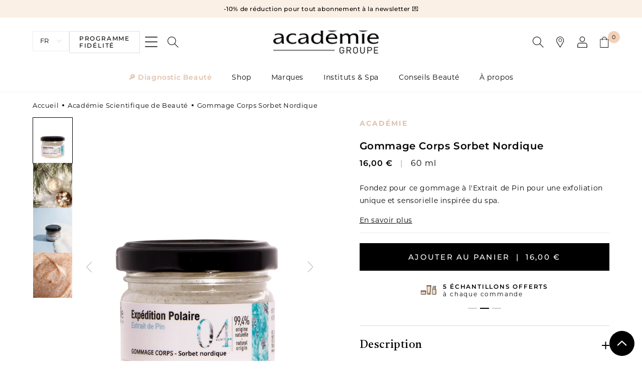

--- FILE ---
content_type: text/html; charset=utf-8
request_url: https://www.academiebeaute.com/fr-mc/products/gommage-corps-sorbet-nordique
body_size: 83513
content:
<!doctype html>
<html class="no-js" lang="fr">
  <head>
    <meta charset="utf-8">
    <meta http-equiv="X-UA-Compatible" content="IE=edge">
    <meta name="viewport" content="width=device-width,initial-scale=1">
    <meta name="theme-color" content="">
    <link rel="canonical" href="https://www.academiebeaute.com/fr-mc/products/gommage-corps-sorbet-nordique">
    <link rel="preconnect" href="https://cdn.shopify.com" crossorigin>
    <link rel="alternate" hreflang="en-us" href="https://academiebeaute-usa.com/">
    <meta name="google-site-verification" content="OJ9sSuwkvnHCobtyqj65kIPoGSts_fNDXpHlsuqQlVI"><link rel="icon" type="image/png" href="//www.academiebeaute.com/cdn/shop/files/Icon_asb.png?crop=center&height=32&v=1666184300&width=32"><link rel="preconnect" href="https://fonts.shopifycdn.com" crossorigin><title>
      Gommage Corps Sorbet Nordique 60 ml | Expédition Polaire - Académie
 &ndash; Académie Groupe</title>

    
      <meta name="description" content="Fondez pour ce gommage à l&#39;Extrait de Pin pour une exfoliation unique et sensorielle inspirée du spa. Formule : Extrait de Pin • Sel Marin • Pomme de pin exfoliante • 99,4% d&#39;ingrédients d&#39;origine naturelle">
    

    

<meta property="og:site_name" content="Académie Groupe">
<meta property="og:url" content="https://www.academiebeaute.com/fr-mc/products/gommage-corps-sorbet-nordique">
<meta property="og:title" content="Gommage Corps Sorbet Nordique 60 ml | Expédition Polaire - Académie">
<meta property="og:type" content="product">
<meta property="og:description" content="Fondez pour ce gommage à l&#39;Extrait de Pin pour une exfoliation unique et sensorielle inspirée du spa. Formule : Extrait de Pin • Sel Marin • Pomme de pin exfoliante • 99,4% d&#39;ingrédients d&#39;origine naturelle"><meta property="og:image" content="http://www.academiebeaute.com/cdn/shop/products/SPA_Destination_Expedition_Polaire_gommage_corps_sorbet_nordique_9c44f1a6-0698-4d44-81be-2835789a5df8.png?v=1670854430">
  <meta property="og:image:secure_url" content="https://www.academiebeaute.com/cdn/shop/products/SPA_Destination_Expedition_Polaire_gommage_corps_sorbet_nordique_9c44f1a6-0698-4d44-81be-2835789a5df8.png?v=1670854430">
  <meta property="og:image:width" content="1400">
  <meta property="og:image:height" content="1610"><meta property="og:price:amount" content="16,00">
  <meta property="og:price:currency" content="EUR"><meta name="twitter:card" content="summary_large_image">
<meta name="twitter:title" content="Gommage Corps Sorbet Nordique 60 ml | Expédition Polaire - Académie">
<meta name="twitter:description" content="Fondez pour ce gommage à l&#39;Extrait de Pin pour une exfoliation unique et sensorielle inspirée du spa. Formule : Extrait de Pin • Sel Marin • Pomme de pin exfoliante • 99,4% d&#39;ingrédients d&#39;origine naturelle">

<meta name="p:domain_verify" content="29aba9bddda056939c70144fd4f52c82"/>

    <script src="//www.academiebeaute.com/cdn/shop/t/8/assets/global.js?v=2155299051642363251687788487" defer="defer"></script>
    <script>window.performance && window.performance.mark && window.performance.mark('shopify.content_for_header.start');</script><meta name="google-site-verification" content="e7Tdx1OgCL2SJIUryN0Ou_9ffHwY1618Qv7Do-6-vxc">
<meta name="facebook-domain-verification" content="hrw5y12la7kt44xmtxvd6aqi2ch490">
<meta id="shopify-digital-wallet" name="shopify-digital-wallet" content="/61960454312/digital_wallets/dialog">
<meta name="shopify-checkout-api-token" content="8f24187fde56a171d8a2a477038453a1">
<meta id="in-context-paypal-metadata" data-shop-id="61960454312" data-venmo-supported="false" data-environment="production" data-locale="fr_FR" data-paypal-v4="true" data-currency="EUR">
<link rel="alternate" hreflang="x-default" href="https://www.academiebeaute.com/products/gommage-corps-sorbet-nordique">
<link rel="alternate" hreflang="fr" href="https://www.academiebeaute.com/products/gommage-corps-sorbet-nordique">
<link rel="alternate" hreflang="en" href="https://www.academiebeaute.com/en/products/gommage-corps-sorbet-nordique">
<link rel="alternate" hreflang="es" href="https://www.academiebeaute.com/es/products/gommage-corps-sorbet-nordique">
<link rel="alternate" hreflang="fr-MC" href="https://www.academiebeaute.com/fr-mc/products/gommage-corps-sorbet-nordique">
<link rel="alternate" hreflang="es-MC" href="https://www.academiebeaute.com/es-mc/products/gommage-corps-sorbet-nordique">
<link rel="alternate" type="application/json+oembed" href="https://www.academiebeaute.com/fr-mc/products/gommage-corps-sorbet-nordique.oembed">
<script async="async" src="/checkouts/internal/preloads.js?locale=fr-MC"></script>
<link rel="preconnect" href="https://shop.app" crossorigin="anonymous">
<script async="async" src="https://shop.app/checkouts/internal/preloads.js?locale=fr-MC&shop_id=61960454312" crossorigin="anonymous"></script>
<script id="apple-pay-shop-capabilities" type="application/json">{"shopId":61960454312,"countryCode":"FR","currencyCode":"EUR","merchantCapabilities":["supports3DS"],"merchantId":"gid:\/\/shopify\/Shop\/61960454312","merchantName":"Académie Groupe","requiredBillingContactFields":["postalAddress","email","phone"],"requiredShippingContactFields":["postalAddress","email","phone"],"shippingType":"shipping","supportedNetworks":["visa","masterCard","amex","maestro"],"total":{"type":"pending","label":"Académie Groupe","amount":"1.00"},"shopifyPaymentsEnabled":true,"supportsSubscriptions":true}</script>
<script id="shopify-features" type="application/json">{"accessToken":"8f24187fde56a171d8a2a477038453a1","betas":["rich-media-storefront-analytics"],"domain":"www.academiebeaute.com","predictiveSearch":true,"shopId":61960454312,"locale":"fr"}</script>
<script>var Shopify = Shopify || {};
Shopify.shop = "academie-beaute-dev.myshopify.com";
Shopify.locale = "fr";
Shopify.currency = {"active":"EUR","rate":"1.0"};
Shopify.country = "MC";
Shopify.theme = {"name":"academie-beaute\/main","id":132529258664,"schema_name":"Académie Beauté","schema_version":"6.0.2","theme_store_id":null,"role":"main"};
Shopify.theme.handle = "null";
Shopify.theme.style = {"id":null,"handle":null};
Shopify.cdnHost = "www.academiebeaute.com/cdn";
Shopify.routes = Shopify.routes || {};
Shopify.routes.root = "/fr-mc/";</script>
<script type="module">!function(o){(o.Shopify=o.Shopify||{}).modules=!0}(window);</script>
<script>!function(o){function n(){var o=[];function n(){o.push(Array.prototype.slice.apply(arguments))}return n.q=o,n}var t=o.Shopify=o.Shopify||{};t.loadFeatures=n(),t.autoloadFeatures=n()}(window);</script>
<script>
  window.ShopifyPay = window.ShopifyPay || {};
  window.ShopifyPay.apiHost = "shop.app\/pay";
  window.ShopifyPay.redirectState = null;
</script>
<script id="shop-js-analytics" type="application/json">{"pageType":"product"}</script>
<script defer="defer" async type="module" src="//www.academiebeaute.com/cdn/shopifycloud/shop-js/modules/v2/client.init-shop-cart-sync_Lpn8ZOi5.fr.esm.js"></script>
<script defer="defer" async type="module" src="//www.academiebeaute.com/cdn/shopifycloud/shop-js/modules/v2/chunk.common_X4Hu3kma.esm.js"></script>
<script defer="defer" async type="module" src="//www.academiebeaute.com/cdn/shopifycloud/shop-js/modules/v2/chunk.modal_BV0V5IrV.esm.js"></script>
<script type="module">
  await import("//www.academiebeaute.com/cdn/shopifycloud/shop-js/modules/v2/client.init-shop-cart-sync_Lpn8ZOi5.fr.esm.js");
await import("//www.academiebeaute.com/cdn/shopifycloud/shop-js/modules/v2/chunk.common_X4Hu3kma.esm.js");
await import("//www.academiebeaute.com/cdn/shopifycloud/shop-js/modules/v2/chunk.modal_BV0V5IrV.esm.js");

  window.Shopify.SignInWithShop?.initShopCartSync?.({"fedCMEnabled":true,"windoidEnabled":true});

</script>
<script>
  window.Shopify = window.Shopify || {};
  if (!window.Shopify.featureAssets) window.Shopify.featureAssets = {};
  window.Shopify.featureAssets['shop-js'] = {"shop-cart-sync":["modules/v2/client.shop-cart-sync_hBo3gat_.fr.esm.js","modules/v2/chunk.common_X4Hu3kma.esm.js","modules/v2/chunk.modal_BV0V5IrV.esm.js"],"init-fed-cm":["modules/v2/client.init-fed-cm_BoVeauXL.fr.esm.js","modules/v2/chunk.common_X4Hu3kma.esm.js","modules/v2/chunk.modal_BV0V5IrV.esm.js"],"init-shop-email-lookup-coordinator":["modules/v2/client.init-shop-email-lookup-coordinator_CX4-Y-CZ.fr.esm.js","modules/v2/chunk.common_X4Hu3kma.esm.js","modules/v2/chunk.modal_BV0V5IrV.esm.js"],"init-windoid":["modules/v2/client.init-windoid_iuUmw7cp.fr.esm.js","modules/v2/chunk.common_X4Hu3kma.esm.js","modules/v2/chunk.modal_BV0V5IrV.esm.js"],"shop-button":["modules/v2/client.shop-button_DumFxEIo.fr.esm.js","modules/v2/chunk.common_X4Hu3kma.esm.js","modules/v2/chunk.modal_BV0V5IrV.esm.js"],"shop-cash-offers":["modules/v2/client.shop-cash-offers_BPdnZcGX.fr.esm.js","modules/v2/chunk.common_X4Hu3kma.esm.js","modules/v2/chunk.modal_BV0V5IrV.esm.js"],"shop-toast-manager":["modules/v2/client.shop-toast-manager_sjv6XvZD.fr.esm.js","modules/v2/chunk.common_X4Hu3kma.esm.js","modules/v2/chunk.modal_BV0V5IrV.esm.js"],"init-shop-cart-sync":["modules/v2/client.init-shop-cart-sync_Lpn8ZOi5.fr.esm.js","modules/v2/chunk.common_X4Hu3kma.esm.js","modules/v2/chunk.modal_BV0V5IrV.esm.js"],"init-customer-accounts-sign-up":["modules/v2/client.init-customer-accounts-sign-up_DQVKlaja.fr.esm.js","modules/v2/client.shop-login-button_DkHUpD44.fr.esm.js","modules/v2/chunk.common_X4Hu3kma.esm.js","modules/v2/chunk.modal_BV0V5IrV.esm.js"],"pay-button":["modules/v2/client.pay-button_DN6Ek-nh.fr.esm.js","modules/v2/chunk.common_X4Hu3kma.esm.js","modules/v2/chunk.modal_BV0V5IrV.esm.js"],"init-customer-accounts":["modules/v2/client.init-customer-accounts_BQOJrVdv.fr.esm.js","modules/v2/client.shop-login-button_DkHUpD44.fr.esm.js","modules/v2/chunk.common_X4Hu3kma.esm.js","modules/v2/chunk.modal_BV0V5IrV.esm.js"],"avatar":["modules/v2/client.avatar_BTnouDA3.fr.esm.js"],"init-shop-for-new-customer-accounts":["modules/v2/client.init-shop-for-new-customer-accounts_DW7xpOCZ.fr.esm.js","modules/v2/client.shop-login-button_DkHUpD44.fr.esm.js","modules/v2/chunk.common_X4Hu3kma.esm.js","modules/v2/chunk.modal_BV0V5IrV.esm.js"],"shop-follow-button":["modules/v2/client.shop-follow-button_CXr7UFuQ.fr.esm.js","modules/v2/chunk.common_X4Hu3kma.esm.js","modules/v2/chunk.modal_BV0V5IrV.esm.js"],"checkout-modal":["modules/v2/client.checkout-modal_CXg0VCPn.fr.esm.js","modules/v2/chunk.common_X4Hu3kma.esm.js","modules/v2/chunk.modal_BV0V5IrV.esm.js"],"shop-login-button":["modules/v2/client.shop-login-button_DkHUpD44.fr.esm.js","modules/v2/chunk.common_X4Hu3kma.esm.js","modules/v2/chunk.modal_BV0V5IrV.esm.js"],"lead-capture":["modules/v2/client.lead-capture_C9SxlK5K.fr.esm.js","modules/v2/chunk.common_X4Hu3kma.esm.js","modules/v2/chunk.modal_BV0V5IrV.esm.js"],"shop-login":["modules/v2/client.shop-login_DQBEMTrD.fr.esm.js","modules/v2/chunk.common_X4Hu3kma.esm.js","modules/v2/chunk.modal_BV0V5IrV.esm.js"],"payment-terms":["modules/v2/client.payment-terms_CokxZuo0.fr.esm.js","modules/v2/chunk.common_X4Hu3kma.esm.js","modules/v2/chunk.modal_BV0V5IrV.esm.js"]};
</script>
<script>(function() {
  var isLoaded = false;
  function asyncLoad() {
    if (isLoaded) return;
    isLoaded = true;
    var urls = ["https:\/\/cdn-loyalty.yotpo.com\/loader\/LONPyIDvCoq55d4Ghz869Q.js?shop=academie-beaute-dev.myshopify.com","https:\/\/d1564fddzjmdj5.cloudfront.net\/initializercolissimo.js?app_name=happycolissimo\u0026cloud=d1564fddzjmdj5.cloudfront.net\u0026shop=academie-beaute-dev.myshopify.com","https:\/\/api.fastbundle.co\/scripts\/src.js?shop=academie-beaute-dev.myshopify.com","https:\/\/api.fastbundle.co\/scripts\/script_tag.js?shop=academie-beaute-dev.myshopify.com","https:\/\/cdn.roseperl.com\/storelocator-prod\/stockist-form\/academie-beaute-dev-1750213505.js?shop=academie-beaute-dev.myshopify.com","https:\/\/cdn.roseperl.com\/storelocator-prod\/setting\/academie-beaute-dev-1768905068.js?shop=academie-beaute-dev.myshopify.com","https:\/\/cdn.roseperl.com\/storelocator-prod\/wtb\/academie-beaute-dev-1768905068.js?shop=academie-beaute-dev.myshopify.com","https:\/\/cdn.roseperl.com\/storelocator-prod\/fo\/academie-beaute-dev-1768905069.js?shop=academie-beaute-dev.myshopify.com"];
    for (var i = 0; i < urls.length; i++) {
      var s = document.createElement('script');
      s.type = 'text/javascript';
      s.async = true;
      s.src = urls[i];
      var x = document.getElementsByTagName('script')[0];
      x.parentNode.insertBefore(s, x);
    }
  };
  if(window.attachEvent) {
    window.attachEvent('onload', asyncLoad);
  } else {
    window.addEventListener('load', asyncLoad, false);
  }
})();</script>
<script id="__st">var __st={"a":61960454312,"offset":3600,"reqid":"e6cb3ae9-ca66-4dad-8237-54e1e58f3ab8-1769776818","pageurl":"www.academiebeaute.com\/fr-mc\/products\/gommage-corps-sorbet-nordique","u":"6fd34b5f9fff","p":"product","rtyp":"product","rid":7586574860456};</script>
<script>window.ShopifyPaypalV4VisibilityTracking = true;</script>
<script id="captcha-bootstrap">!function(){'use strict';const t='contact',e='account',n='new_comment',o=[[t,t],['blogs',n],['comments',n],[t,'customer']],c=[[e,'customer_login'],[e,'guest_login'],[e,'recover_customer_password'],[e,'create_customer']],r=t=>t.map((([t,e])=>`form[action*='/${t}']:not([data-nocaptcha='true']) input[name='form_type'][value='${e}']`)).join(','),a=t=>()=>t?[...document.querySelectorAll(t)].map((t=>t.form)):[];function s(){const t=[...o],e=r(t);return a(e)}const i='password',u='form_key',d=['recaptcha-v3-token','g-recaptcha-response','h-captcha-response',i],f=()=>{try{return window.sessionStorage}catch{return}},m='__shopify_v',_=t=>t.elements[u];function p(t,e,n=!1){try{const o=window.sessionStorage,c=JSON.parse(o.getItem(e)),{data:r}=function(t){const{data:e,action:n}=t;return t[m]||n?{data:e,action:n}:{data:t,action:n}}(c);for(const[e,n]of Object.entries(r))t.elements[e]&&(t.elements[e].value=n);n&&o.removeItem(e)}catch(o){console.error('form repopulation failed',{error:o})}}const l='form_type',E='cptcha';function T(t){t.dataset[E]=!0}const w=window,h=w.document,L='Shopify',v='ce_forms',y='captcha';let A=!1;((t,e)=>{const n=(g='f06e6c50-85a8-45c8-87d0-21a2b65856fe',I='https://cdn.shopify.com/shopifycloud/storefront-forms-hcaptcha/ce_storefront_forms_captcha_hcaptcha.v1.5.2.iife.js',D={infoText:'Protégé par hCaptcha',privacyText:'Confidentialité',termsText:'Conditions'},(t,e,n)=>{const o=w[L][v],c=o.bindForm;if(c)return c(t,g,e,D).then(n);var r;o.q.push([[t,g,e,D],n]),r=I,A||(h.body.append(Object.assign(h.createElement('script'),{id:'captcha-provider',async:!0,src:r})),A=!0)});var g,I,D;w[L]=w[L]||{},w[L][v]=w[L][v]||{},w[L][v].q=[],w[L][y]=w[L][y]||{},w[L][y].protect=function(t,e){n(t,void 0,e),T(t)},Object.freeze(w[L][y]),function(t,e,n,w,h,L){const[v,y,A,g]=function(t,e,n){const i=e?o:[],u=t?c:[],d=[...i,...u],f=r(d),m=r(i),_=r(d.filter((([t,e])=>n.includes(e))));return[a(f),a(m),a(_),s()]}(w,h,L),I=t=>{const e=t.target;return e instanceof HTMLFormElement?e:e&&e.form},D=t=>v().includes(t);t.addEventListener('submit',(t=>{const e=I(t);if(!e)return;const n=D(e)&&!e.dataset.hcaptchaBound&&!e.dataset.recaptchaBound,o=_(e),c=g().includes(e)&&(!o||!o.value);(n||c)&&t.preventDefault(),c&&!n&&(function(t){try{if(!f())return;!function(t){const e=f();if(!e)return;const n=_(t);if(!n)return;const o=n.value;o&&e.removeItem(o)}(t);const e=Array.from(Array(32),(()=>Math.random().toString(36)[2])).join('');!function(t,e){_(t)||t.append(Object.assign(document.createElement('input'),{type:'hidden',name:u})),t.elements[u].value=e}(t,e),function(t,e){const n=f();if(!n)return;const o=[...t.querySelectorAll(`input[type='${i}']`)].map((({name:t})=>t)),c=[...d,...o],r={};for(const[a,s]of new FormData(t).entries())c.includes(a)||(r[a]=s);n.setItem(e,JSON.stringify({[m]:1,action:t.action,data:r}))}(t,e)}catch(e){console.error('failed to persist form',e)}}(e),e.submit())}));const S=(t,e)=>{t&&!t.dataset[E]&&(n(t,e.some((e=>e===t))),T(t))};for(const o of['focusin','change'])t.addEventListener(o,(t=>{const e=I(t);D(e)&&S(e,y())}));const B=e.get('form_key'),M=e.get(l),P=B&&M;t.addEventListener('DOMContentLoaded',(()=>{const t=y();if(P)for(const e of t)e.elements[l].value===M&&p(e,B);[...new Set([...A(),...v().filter((t=>'true'===t.dataset.shopifyCaptcha))])].forEach((e=>S(e,t)))}))}(h,new URLSearchParams(w.location.search),n,t,e,['guest_login'])})(!1,!0)}();</script>
<script integrity="sha256-4kQ18oKyAcykRKYeNunJcIwy7WH5gtpwJnB7kiuLZ1E=" data-source-attribution="shopify.loadfeatures" defer="defer" src="//www.academiebeaute.com/cdn/shopifycloud/storefront/assets/storefront/load_feature-a0a9edcb.js" crossorigin="anonymous"></script>
<script crossorigin="anonymous" defer="defer" src="//www.academiebeaute.com/cdn/shopifycloud/storefront/assets/shopify_pay/storefront-65b4c6d7.js?v=20250812"></script>
<script data-source-attribution="shopify.dynamic_checkout.dynamic.init">var Shopify=Shopify||{};Shopify.PaymentButton=Shopify.PaymentButton||{isStorefrontPortableWallets:!0,init:function(){window.Shopify.PaymentButton.init=function(){};var t=document.createElement("script");t.src="https://www.academiebeaute.com/cdn/shopifycloud/portable-wallets/latest/portable-wallets.fr.js",t.type="module",document.head.appendChild(t)}};
</script>
<script data-source-attribution="shopify.dynamic_checkout.buyer_consent">
  function portableWalletsHideBuyerConsent(e){var t=document.getElementById("shopify-buyer-consent"),n=document.getElementById("shopify-subscription-policy-button");t&&n&&(t.classList.add("hidden"),t.setAttribute("aria-hidden","true"),n.removeEventListener("click",e))}function portableWalletsShowBuyerConsent(e){var t=document.getElementById("shopify-buyer-consent"),n=document.getElementById("shopify-subscription-policy-button");t&&n&&(t.classList.remove("hidden"),t.removeAttribute("aria-hidden"),n.addEventListener("click",e))}window.Shopify?.PaymentButton&&(window.Shopify.PaymentButton.hideBuyerConsent=portableWalletsHideBuyerConsent,window.Shopify.PaymentButton.showBuyerConsent=portableWalletsShowBuyerConsent);
</script>
<script data-source-attribution="shopify.dynamic_checkout.cart.bootstrap">document.addEventListener("DOMContentLoaded",(function(){function t(){return document.querySelector("shopify-accelerated-checkout-cart, shopify-accelerated-checkout")}if(t())Shopify.PaymentButton.init();else{new MutationObserver((function(e,n){t()&&(Shopify.PaymentButton.init(),n.disconnect())})).observe(document.body,{childList:!0,subtree:!0})}}));
</script>
<link id="shopify-accelerated-checkout-styles" rel="stylesheet" media="screen" href="https://www.academiebeaute.com/cdn/shopifycloud/portable-wallets/latest/accelerated-checkout-backwards-compat.css" crossorigin="anonymous">
<style id="shopify-accelerated-checkout-cart">
        #shopify-buyer-consent {
  margin-top: 1em;
  display: inline-block;
  width: 100%;
}

#shopify-buyer-consent.hidden {
  display: none;
}

#shopify-subscription-policy-button {
  background: none;
  border: none;
  padding: 0;
  text-decoration: underline;
  font-size: inherit;
  cursor: pointer;
}

#shopify-subscription-policy-button::before {
  box-shadow: none;
}

      </style>
<script id="sections-script" data-sections="product-recommendations,header" defer="defer" src="//www.academiebeaute.com/cdn/shop/t/8/compiled_assets/scripts.js?v=14200"></script>
<script>window.performance && window.performance.mark && window.performance.mark('shopify.content_for_header.end');</script>


    <style data-shopify>
      @font-face {
  font-family: Montserrat;
  font-weight: 400;
  font-style: normal;
  font-display: swap;
  src: url("//www.academiebeaute.com/cdn/fonts/montserrat/montserrat_n4.81949fa0ac9fd2021e16436151e8eaa539321637.woff2") format("woff2"),
       url("//www.academiebeaute.com/cdn/fonts/montserrat/montserrat_n4.a6c632ca7b62da89c3594789ba828388aac693fe.woff") format("woff");
}

      @font-face {
  font-family: Montserrat;
  font-weight: 700;
  font-style: normal;
  font-display: swap;
  src: url("//www.academiebeaute.com/cdn/fonts/montserrat/montserrat_n7.3c434e22befd5c18a6b4afadb1e3d77c128c7939.woff2") format("woff2"),
       url("//www.academiebeaute.com/cdn/fonts/montserrat/montserrat_n7.5d9fa6e2cae713c8fb539a9876489d86207fe957.woff") format("woff");
}

      @font-face {
  font-family: Montserrat;
  font-weight: 400;
  font-style: italic;
  font-display: swap;
  src: url("//www.academiebeaute.com/cdn/fonts/montserrat/montserrat_i4.5a4ea298b4789e064f62a29aafc18d41f09ae59b.woff2") format("woff2"),
       url("//www.academiebeaute.com/cdn/fonts/montserrat/montserrat_i4.072b5869c5e0ed5b9d2021e4c2af132e16681ad2.woff") format("woff");
}

      @font-face {
  font-family: Montserrat;
  font-weight: 700;
  font-style: italic;
  font-display: swap;
  src: url("//www.academiebeaute.com/cdn/fonts/montserrat/montserrat_i7.a0d4a463df4f146567d871890ffb3c80408e7732.woff2") format("woff2"),
       url("//www.academiebeaute.com/cdn/fonts/montserrat/montserrat_i7.f6ec9f2a0681acc6f8152c40921d2a4d2e1a2c78.woff") format("woff");
}

      @font-face {
  font-family: Montserrat;
  font-weight: 500;
  font-style: normal;
  font-display: swap;
  src: url("//www.academiebeaute.com/cdn/fonts/montserrat/montserrat_n5.07ef3781d9c78c8b93c98419da7ad4fbeebb6635.woff2") format("woff2"),
       url("//www.academiebeaute.com/cdn/fonts/montserrat/montserrat_n5.adf9b4bd8b0e4f55a0b203cdd84512667e0d5e4d.woff") format("woff");
}

      @font-face {
  font-family: Montserrat;
  font-weight: 600;
  font-style: normal;
  font-display: swap;
  src: url("//www.academiebeaute.com/cdn/fonts/montserrat/montserrat_n6.1326b3e84230700ef15b3a29fb520639977513e0.woff2") format("woff2"),
       url("//www.academiebeaute.com/cdn/fonts/montserrat/montserrat_n6.652f051080eb14192330daceed8cd53dfdc5ead9.woff") format("woff");
}


      @font-face {
        font-family: 'Castoro';
        src: local('Castoro Regular'), local('Castoro-Regular'),
          url(//www.academiebeaute.com/cdn/shop/t/8/assets/Castoro-Regular.woff2?v=83849139294560339341665415297) format('woff2'),
          url(//www.academiebeaute.com/cdn/shop/t/8/assets/Castoro-Regular.woff?v=44447980062283209541665415298) format('woff');
        font-weight: normal;
        font-style: normal;
        font-display: swap;
      }

      @font-face {
        font-family: 'Castoro';
        src: local('Castoro Italic'), local('Castoro-Italic'),
          url(//www.academiebeaute.com/cdn/shop/t/8/assets/Castoro-Italic.woff2?v=146784612590561047591665415302) format('woff2'),
          url(//www.academiebeaute.com/cdn/shop/t/8/assets/Castoro-Italic.woff?v=136238751420532706741665415300) format('woff');
        font-weight: normal;
        font-style: italic;
        font-display: swap;
      }

      :root {
        --font-body-family: Montserrat, sans-serif;
        --font-body-style: normal;
        --font-body-weight: 400;
        --font-body-weight-bold: 700;

        --font-heading-family: 'Castoro', -apple-system, BlinkMacSystemFont, 'Segoe UI', Roboto, Oxygen-Sans, Ubuntu, Cantarell, 'Helvetica Neue', Helvetica, Arial, sans-serif;
        --font-heading-style: normal;
        --font-heading-weight: 400;

        --font-body-scale: 1.0;
        --font-heading-scale: 1.0;

        --color-base-text: 0, 0, 0;
        --color-shadow: 0, 0, 0;
        --color-base-background-1: 255, 255, 255;
        --color-base-background-2: 251, 240, 229;
        --color-base-background-3: 254, 252, 249;
        --color-base-solid-button-labels: 255, 255, 255;
        --color-base-outline-button-labels: 0, 0, 0;
        --color-base-accent-1: 245, 217, 191;
        --color-base-accent-2: 242, 209, 186;
        --color-base-accent-3: 242, 199, 191;
        --color-base-clear-1: 223, 223, 223;
        --payment-terms-background-color: #ffffff;--color-academie: 223, 194, 172;
        --color-derm-acte: 104, 162, 185;
        --color-bronz-express: 28, 95, 130;

        --gradient-base-background-1: #ffffff;
        --gradient-base-background-2: #fbf0e5;
        --gradient-base-accent-1: #f5d9bf;
        --gradient-base-accent-2: #f2d1ba;

        --media-padding: px;
        --media-border-opacity: 0.05;
        --media-border-width: 1px;
        --media-radius: 0px;
        --media-shadow-opacity: 0.0;
        --media-shadow-horizontal-offset: 0px;
        --media-shadow-vertical-offset: 4px;
        --media-shadow-blur-radius: 5px;
        --media-shadow-visible: 0;

        --page-width: 160rem;
        --page-width-margin: 0rem;

        --card-image-padding: 0.0rem;
        --card-corner-radius: 0.0rem;
        --card-text-alignment: left;
        --card-border-width: 0.0rem;
        --card-border-opacity: 0.1;
        --card-shadow-opacity: 0.0;
        --card-shadow-visible: 0;
        --card-shadow-horizontal-offset: 0.0rem;
        --card-shadow-vertical-offset: 0.4rem;
        --card-shadow-blur-radius: 0.5rem;

        --badge-corner-radius: 0.4rem;

        --popup-border-width: 1px;
        --popup-border-opacity: 0.1;
        --popup-corner-radius: 0px;
        --popup-shadow-opacity: 0.0;
        --popup-shadow-horizontal-offset: 0px;
        --popup-shadow-vertical-offset: 4px;
        --popup-shadow-blur-radius: 5px;

        --drawer-border-width: 1px;
        --drawer-border-opacity: 0.1;
        --drawer-shadow-opacity: 0.0;
        --drawer-shadow-horizontal-offset: 0px;
        --drawer-shadow-vertical-offset: 4px;
        --drawer-shadow-blur-radius: 5px;

        --spacing-sections-desktop: 0px;
        --spacing-sections-mobile: 0px;

        --grid-desktop-vertical-spacing: 40px;
        --grid-desktop-horizontal-spacing: 24px;
        --grid-mobile-vertical-spacing: 20px;
        --grid-mobile-horizontal-spacing: 12px;

        --text-boxes-border-opacity: 0.1;
        --text-boxes-border-width: 0px;
        --text-boxes-radius: 0px;
        --text-boxes-shadow-opacity: 0.0;
        --text-boxes-shadow-visible: 0;
        --text-boxes-shadow-horizontal-offset: 0px;
        --text-boxes-shadow-vertical-offset: 4px;
        --text-boxes-shadow-blur-radius: 5px;

        --buttons-radius: 0px;
        --buttons-radius-outset: 0px;
        --buttons-border-width: 1px;
        --buttons-border-opacity: 1.0;
        --buttons-shadow-opacity: 0.0;
        --buttons-shadow-visible: 0;
        --buttons-shadow-horizontal-offset: 0px;
        --buttons-shadow-vertical-offset: 4px;
        --buttons-shadow-blur-radius: 5px;
        --buttons-border-offset: 0px;

        --inputs-radius: 0px;
        --inputs-border-width: 1px;
        --inputs-border-opacity: 0.55;
        --inputs-shadow-opacity: 0.0;
        --inputs-shadow-horizontal-offset: 0px;
        --inputs-margin-offset: 0px;
        --inputs-shadow-vertical-offset: 4px;
        --inputs-shadow-blur-radius: 5px;
        --inputs-radius-outset: 0px;

        --variant-pills-radius: 40px;
        --variant-pills-border-width: 1px;
        --variant-pills-border-opacity: 0.55;
        --variant-pills-shadow-opacity: 0.0;
        --variant-pills-shadow-horizontal-offset: 0px;
        --variant-pills-shadow-vertical-offset: 4px;
        --variant-pills-shadow-blur-radius: 5px;
      }

      *,
      *::before,
      *::after {
        box-sizing: inherit;
      }

      html {
        box-sizing: border-box;
        font-size: calc(var(--font-body-scale) * 62.5%);
        height: 100%;
      }

      body {
        display: grid;
        grid-template-rows: auto auto auto 1fr auto;
        grid-template-columns: 100%;
        min-height: 100%;
        margin: 0;
        font-size: 1.5rem;
        letter-spacing: 0.06rem;
        line-height: calc(1 + 0.8 / var(--font-body-scale));
        font-family: var(--font-body-family);
        font-style: var(--font-body-style);
        font-weight: var(--font-body-weight);
      }

      @media screen and (min-width: 750px) {
        body {
          font-size: 1.6rem;
        }
      }
    </style>

    <link href="//www.academiebeaute.com/cdn/shop/t/8/assets/base.css?v=107869800339625626191718788952" rel="stylesheet" type="text/css" media="all" />
<link rel="preload" as="font" href="//www.academiebeaute.com/cdn/fonts/montserrat/montserrat_n4.81949fa0ac9fd2021e16436151e8eaa539321637.woff2" type="font/woff2" crossorigin><link
        rel="stylesheet"
        href="//www.academiebeaute.com/cdn/shop/t/8/assets/component-predictive-search.css?v=166200550391365133391665415302"
        media="print"
        onload="this.media='all'"
      ><script>
      document.documentElement.className = document.documentElement.className.replace('no-js', 'js');
      if (Shopify.designMode) {
        document.documentElement.classList.add('shopify-design-mode');
      }
    </script>

    <script>
    var appEnvironment = 'storelocator-prod';
    var shopHash = '3a06de2607956bc95aeed86f039c922a';
</script>

<script>
    
    
    SCASLShopifyProduct = {id:7586574860456,handle:'gommage-corps-sorbet-nordique',title:"Gommage Corps Sorbet Nordique",variants: [{"id":42794350936232,"title":"Default Title","option1":"Default Title","option2":null,"option3":null,"sku":"3330000","requires_shipping":true,"taxable":true,"featured_image":null,"available":true,"name":"Gommage Corps Sorbet Nordique","public_title":null,"options":["Default Title"],"price":1600,"weight":150,"compare_at_price":1600,"inventory_management":"shopify","barcode":"3145073330054","requires_selling_plan":false,"selling_plan_allocations":[]}],tags: ["Académie Days","black friday","Corps","Expedition-polaire","Gommages \u0026 Exfoliants Corps","idees-cadeaux","Nouveautés Corps","saint-valentin","soldes","Spa Destination"],collections: [{"id":294344229032,"handle":"academie-scientifique-de-beaute","title":"Académie Scientifique de Beauté","updated_at":"2026-01-29T13:13:09+01:00","body_html":"Depuis 1890, Académie Scientifique de Beauté est menée par des passionnés de cosmétologie pour trouver le meilleur équilibre entre qualité, naturalité, efficacité et sensorialité. Des formules de soins actives et responsables fondées sur une formulation [ÉCO]-BIOMIMÉTIQUE afin de préserver l'écosystème de la peau et renforcer ses mécanismes naturels.","published_at":"2022-10-10T12:18:22+02:00","sort_order":"manual","template_suffix":"","disjunctive":false,"rules":[{"column":"vendor","relation":"equals","condition":"Académie"}],"published_scope":"web","image":{"created_at":"2022-10-28T12:32:44+02:00","alt":null,"width":1292,"height":636,"src":"\/\/www.academiebeaute.com\/cdn\/shop\/collections\/collection-academie-scientifique-beaute.jpg?v=1667217535"}},{"id":610312094028,"handle":"boutiquedenoel","title":"Boutique de Noël","updated_at":"2026-01-29T13:13:09+01:00","body_html":"Préparez-vous à faire plaisir avec notre sélection de coffrets cadeaux, calendriers de l'avent et toutes nos idées cadeaux !","published_at":"2023-10-19T15:30:35+02:00","sort_order":"manual","template_suffix":"","disjunctive":true,"rules":[{"column":"tag","relation":"equals","condition":"idees-cadeaux"},{"column":"tag","relation":"equals","condition":"badge-Best Seller"},{"column":"tag","relation":"equals","condition":"Coffrets Visage"}],"published_scope":"web"},{"id":610309472588,"handle":"cadeaux-a-moins-de-25","title":"Cadeaux à moins de 25€","updated_at":"2026-01-29T13:13:09+01:00","body_html":"Envie d'un cadeau pour les petit budgets ? C'est par ici !","published_at":"2023-10-19T14:44:13+02:00","sort_order":"manual","template_suffix":"","disjunctive":false,"rules":[{"column":"variant_price","relation":"less_than","condition":"25"}],"published_scope":"web"},{"id":291399205032,"handle":"corps","title":"Corps","updated_at":"2026-01-29T13:13:09+01:00","body_html":"Pendant ou après la douche, préparez-vous pour une expérience inédite de soin avec nos Soins pour le corps. Gommages et crèmes inspirées du Spa, Déodorant, Lait hydratants, Boisson détox..","published_at":"2022-07-19T17:34:39+02:00","sort_order":"manual","template_suffix":"","disjunctive":false,"rules":[{"column":"tag","relation":"equals","condition":"Corps"}],"published_scope":"web","image":{"created_at":"2022-10-31T11:48:59+01:00","alt":null,"width":1292,"height":636,"src":"\/\/www.academiebeaute.com\/cdn\/shop\/collections\/collection-corps2.jpg?v=1667213843"}},{"id":297525706920,"handle":"expedition-polaire","title":"Expédition Polaire","updated_at":"2026-01-23T13:12:54+01:00","body_html":"\u003cp data-mce-fragment=\"1\"\u003eAu nord de nos pays, une région unique et peu visitée offre des paysages infinis et contrastés qui comptent parmi les plus sauvages. Envolez-vous pour une expédition polaire unique inspirée des rituels de beauté Scandinaves. Une expérience de soin ultra-sensorielle au pouvoir vivifiant et aux vertus régénérantes… Découvrez nos soins corps sensoriels à l’Extrait de Pin, dès 99% d’ingrédients d’origine naturelle.\u003c\/p\u003e","published_at":"2023-03-03T12:43:25+01:00","sort_order":"best-selling","template_suffix":"","disjunctive":false,"rules":[{"column":"tag","relation":"equals","condition":"Expedition-polaire"}],"published_scope":"web","image":{"created_at":"2023-03-03T12:43:17+01:00","alt":null,"width":1292,"height":636,"src":"\/\/www.academiebeaute.com\/cdn\/shop\/collections\/page_expedition-polaire.jpg?v=1677843797"}},{"id":294200672424,"handle":"gommages-exfoliants-1","title":"Gommages \u0026 Exfoliants","updated_at":"2026-01-26T13:11:54+01:00","body_html":"\u003cp\u003eRetrouvez une peau lisse, au toucher velouté grâce au gommage corps. Le Gommage Corps est un véritable indispensable pour conserver une peau lisse, d'une douceur incomparable.\u003c\/p\u003e","published_at":"2022-10-05T11:51:23+02:00","sort_order":"manual","template_suffix":"","disjunctive":false,"rules":[{"column":"tag","relation":"equals","condition":"Gommages \u0026 Exfoliants Corps"}],"published_scope":"web","image":{"created_at":"2022-10-27T12:59:57+02:00","alt":null,"width":1292,"height":636,"src":"\/\/www.academiebeaute.com\/cdn\/shop\/collections\/collection-gommages.jpg?v=1666868397"}},{"id":610307244364,"handle":"idees-cadeaux","title":"Idées cadeaux","updated_at":"2026-01-29T13:13:09+01:00","body_html":"Découvrez toutes nos idées pour faire le(s) meilleur(s) des cadeaux !","published_at":"2023-10-19T14:02:54+02:00","sort_order":"manual","template_suffix":"","disjunctive":false,"rules":[{"column":"tag","relation":"equals","condition":"idees-cadeaux"}],"published_scope":"web"},{"id":294492012712,"handle":"nouveautes-corps","title":"Nouveautés","updated_at":"2026-01-29T13:13:09+01:00","body_html":"\u003cp data-mce-fragment=\"1\"\u003eDécouvrez nos dernières nouveautés Corps ! \u003c\/p\u003e","published_at":"2022-10-14T10:26:03+02:00","sort_order":"best-selling","template_suffix":"","disjunctive":false,"rules":[{"column":"tag","relation":"equals","condition":"Nouveautés Corps"}],"published_scope":"web"},{"id":297126232232,"handle":"selection-saint-valentin","title":"Saint-Valentin","updated_at":"2026-01-29T13:13:09+01:00","body_html":"\u003cp\u003e Découvrez nos 100 idées cadeaux pour une Saint-Valentin pleine de beauté !\u003c\/p\u003e","published_at":"2024-01-10T16:31:22+01:00","sort_order":"manual","template_suffix":"","disjunctive":false,"rules":[{"column":"tag","relation":"equals","condition":"saint-valentin"}],"published_scope":"web"},{"id":294201000104,"handle":"spa-destination","title":"Spa Destination","updated_at":"2026-01-26T13:11:54+01:00","body_html":"\u003cp\u003e\u003cmeta charset=\"utf-8\"\u003e\u003cspan\u003eLaissez-vous séduire par nos produits de soin pour le corps aux formules clean\u003c\/span\u003e\u003cspan\u003e et aux parfums délicats, dès 98,5% d'ingrédients d'origine naturelle. Avec leurs textures fondantes et uniques, nos gommages à transformation et nos crèmes vous plongent au coeur d'une expérience sensorielle inédite, inspirée du Spa.\u003c\/span\u003e\u003c\/p\u003e","published_at":"2022-10-05T11:56:21+02:00","sort_order":"manual","template_suffix":"","disjunctive":false,"rules":[{"column":"tag","relation":"equals","condition":"Spa Destination"}],"published_scope":"web","image":{"created_at":"2022-11-22T15:32:52+01:00","alt":null,"width":1292,"height":636,"src":"\/\/www.academiebeaute.com\/cdn\/shop\/collections\/collection-spa-destination.jpg?v=1669127573"}}],vendor: "Académie",};
</script>

  <!-- BEGIN app block: shopify://apps/fbp-fast-bundle/blocks/fast_bundle/9e87fbe2-9041-4c23-acf5-322413994cef -->
  <!-- BEGIN app snippet: fast_bundle -->




<script>
    if (Math.random() < 0.05) {
      window.FastBundleRenderTimestamp = Date.now();
    }
    const newBaseUrl = 'https://sdk.fastbundle.co'
    const apiURL = 'https://api.fastbundle.co'
    const rbrAppUrl = `${newBaseUrl}/{version}/main.min.js`
    const rbrVendorUrl = `${newBaseUrl}/{version}/vendor.js`
    const rbrCartUrl = `${apiURL}/scripts/cart.js`
    const rbrStyleUrl = `${newBaseUrl}/{version}/main.min.css`

    const legacyRbrAppUrl = `${apiURL}/react-src/static/js/main.min.js`
    const legacyRbrStyleUrl = `${apiURL}/react-src/static/css/main.min.css`

    const previousScriptLoaded = Boolean(document.querySelectorAll(`script[src*="${newBaseUrl}"]`).length)
    const previousLegacyScriptLoaded = Boolean(document.querySelectorAll(`script[src*="${legacyRbrAppUrl}"]`).length)

    if (!(previousScriptLoaded || previousLegacyScriptLoaded)) {
        const FastBundleConf = {"enable_bap_modal":false,"frontend_version":"1.22.12","storefront_record_submitted":true,"use_shopify_prices":false,"currencies":[{"id":1613275098,"code":"EUR","conversion_fee":1.0,"roundup_number":0.95,"rounding_enabled":true}],"is_active":true,"override_product_page_forms":true,"allow_funnel":true,"translations":[{"id":639534,"key":"add","value":"Add","locale_code":"fr","model":"shop","object_id":10096},{"id":639735,"key":"add","value":"Add","locale_code":"en","model":"shop","object_id":10096},{"id":639644,"key":"add","value":"Add","locale_code":"es","model":"shop","object_id":10096},{"id":2123254,"key":"add_all_products_to_cart","value":"Ajouter tous les produits au panier","locale_code":"fr","model":"shop","object_id":10096},{"id":2123255,"key":"add_bundle","value":"Ajouter Bundle","locale_code":"fr","model":"shop","object_id":10096},{"id":639535,"key":"added","value":"Added!","locale_code":"fr","model":"shop","object_id":10096},{"id":639736,"key":"added","value":"Added!","locale_code":"en","model":"shop","object_id":10096},{"id":639645,"key":"added","value":"Added!","locale_code":"es","model":"shop","object_id":10096},{"id":639536,"key":"added_","value":"Added","locale_code":"fr","model":"shop","object_id":10096},{"id":639737,"key":"added_","value":"Added","locale_code":"en","model":"shop","object_id":10096},{"id":639646,"key":"added_","value":"Added","locale_code":"es","model":"shop","object_id":10096},{"id":639540,"key":"added_items","value":"Added items","locale_code":"fr","model":"shop","object_id":10096},{"id":639741,"key":"added_items","value":"Added items","locale_code":"en","model":"shop","object_id":10096},{"id":639650,"key":"added_items","value":"Added items","locale_code":"es","model":"shop","object_id":10096},{"id":2123257,"key":"added_product_issue","value":"Il y a un problème avec les produits ajoutés","locale_code":"fr","model":"shop","object_id":10096},{"id":639541,"key":"added_to_product_list","value":"Added to the product list","locale_code":"fr","model":"shop","object_id":10096},{"id":639742,"key":"added_to_product_list","value":"Added to the product list","locale_code":"en","model":"shop","object_id":10096},{"id":639651,"key":"added_to_product_list","value":"Added to the product list","locale_code":"es","model":"shop","object_id":10096},{"id":639537,"key":"add_items","value":"Please add items","locale_code":"fr","model":"shop","object_id":10096},{"id":639738,"key":"add_items","value":"Please add items","locale_code":"en","model":"shop","object_id":10096},{"id":639647,"key":"add_items","value":"Please add items","locale_code":"es","model":"shop","object_id":10096},{"id":2123256,"key":"add_to_cart","value":"Ajouter au panier","locale_code":"fr","model":"shop","object_id":10096},{"id":2123258,"key":"all_included_products_are_sold_out","value":"Tous les produits inclus sont épuisés","locale_code":"fr","model":"shop","object_id":10096},{"id":639542,"key":"apply_discount","value":"Discount will be applied at checkout","locale_code":"fr","model":"shop","object_id":10096},{"id":639743,"key":"apply_discount","value":"Discount will be applied at checkout","locale_code":"en","model":"shop","object_id":10096},{"id":639652,"key":"apply_discount","value":"Discount will be applied at checkout","locale_code":"es","model":"shop","object_id":10096},{"id":639543,"key":"badge_price_description","value":"Save {discount}!","locale_code":"fr","model":"shop","object_id":10096},{"id":639744,"key":"badge_price_description","value":"Save {discount}!","locale_code":"en","model":"shop","object_id":10096},{"id":639653,"key":"badge_price_description","value":"Save {discount}!","locale_code":"es","model":"shop","object_id":10096},{"id":2123259,"key":"bap_disabled","value":"Complétez le bundle","locale_code":"fr","model":"shop","object_id":10096},{"id":639545,"key":"bap_modal_sub_title_without_variant","value":"Review the below boxes and click on the button to fix the cart.","locale_code":"fr","model":"shop","object_id":10096},{"id":639746,"key":"bap_modal_sub_title_without_variant","value":"Review the below boxes and click on the button to fix the cart.","locale_code":"en","model":"shop","object_id":10096},{"id":639655,"key":"bap_modal_sub_title_without_variant","value":"Review the below boxes and click on the button to fix the cart.","locale_code":"es","model":"shop","object_id":10096},{"id":639544,"key":"bap_modal_sub_title_with_variant","value":"Review the below boxes, select the proper variant for each included products and click on the button to fix the cart.","locale_code":"fr","model":"shop","object_id":10096},{"id":639745,"key":"bap_modal_sub_title_with_variant","value":"Review the below boxes, select the proper variant for each included products and click on the button to fix the cart.","locale_code":"en","model":"shop","object_id":10096},{"id":639654,"key":"bap_modal_sub_title_with_variant","value":"Review the below boxes, select the proper variant for each included products and click on the button to fix the cart.","locale_code":"es","model":"shop","object_id":10096},{"id":639546,"key":"bap_modal_title","value":"{product_name} is a bundle product that includes {num_of_products} products. This product will be replaced by its included products.","locale_code":"fr","model":"shop","object_id":10096},{"id":639747,"key":"bap_modal_title","value":"{product_name} is a bundle product that includes {num_of_products} products. This product will be replaced by its included products.","locale_code":"en","model":"shop","object_id":10096},{"id":639656,"key":"bap_modal_title","value":"{product_name} is a bundle product that includes {num_of_products} products. This product will be replaced by its included products.","locale_code":"es","model":"shop","object_id":10096},{"id":639547,"key":"builder_added_count","value":"{num_added}/{num_must_add} added","locale_code":"fr","model":"shop","object_id":10096},{"id":639748,"key":"builder_added_count","value":"{num_added}/{num_must_add} added","locale_code":"en","model":"shop","object_id":10096},{"id":639657,"key":"builder_added_count","value":"{num_added}/{num_must_add} added","locale_code":"es","model":"shop","object_id":10096},{"id":639548,"key":"builder_count_error","value":"You must add {quantity} other items from the above collections.","locale_code":"fr","model":"shop","object_id":10096},{"id":639749,"key":"builder_count_error","value":"You must add {quantity} other items from the above collections.","locale_code":"en","model":"shop","object_id":10096},{"id":639658,"key":"builder_count_error","value":"You must add {quantity} other items from the above collections.","locale_code":"es","model":"shop","object_id":10096},{"id":639549,"key":"bundle_not_available","value":"Bundle is not available","locale_code":"fr","model":"shop","object_id":10096},{"id":639750,"key":"bundle_not_available","value":"Bundle is not available","locale_code":"en","model":"shop","object_id":10096},{"id":639659,"key":"bundle_not_available","value":"Bundle is not available","locale_code":"es","model":"shop","object_id":10096},{"id":2123260,"key":"bundle_title","value":"Titre du bundle","locale_code":"fr","model":"shop","object_id":10096},{"id":2123261,"key":"buy","value":"Acheter","locale_code":"fr","model":"shop","object_id":10096},{"id":2123262,"key":"buy_all","value":"Acheter tout","locale_code":"fr","model":"shop","object_id":10096},{"id":2123263,"key":"buy_from_collections","value":"Achetez à partir de ces collections","locale_code":"fr","model":"shop","object_id":10096},{"id":2123264,"key":"buy_item","value":"Achetez {quantity} articles","locale_code":"fr","model":"shop","object_id":10096},{"id":639550,"key":"bxgy_btn_title","value":"Add to cart","locale_code":"fr","model":"shop","object_id":10096},{"id":639751,"key":"bxgy_btn_title","value":"Add to cart","locale_code":"en","model":"shop","object_id":10096},{"id":639660,"key":"bxgy_btn_title","value":"Add to cart","locale_code":"es","model":"shop","object_id":10096},{"id":639551,"key":"cancel","value":"Cancel","locale_code":"fr","model":"shop","object_id":10096},{"id":639752,"key":"cancel","value":"Cancel","locale_code":"en","model":"shop","object_id":10096},{"id":639661,"key":"cancel","value":"Cancel","locale_code":"es","model":"shop","object_id":10096},{"id":639552,"key":"capacity_is_over","value":"Item not added. You already have added the required number of products from this collection.","locale_code":"fr","model":"shop","object_id":10096},{"id":639753,"key":"capacity_is_over","value":"Item not added. You already have added the required number of products from this collection.","locale_code":"en","model":"shop","object_id":10096},{"id":639662,"key":"capacity_is_over","value":"Item not added. You already have added the required number of products from this collection.","locale_code":"es","model":"shop","object_id":10096},{"id":2123265,"key":"choose_items_to_buy","value":"Choisissez des articles à acheter ensemble.","locale_code":"fr","model":"shop","object_id":10096},{"id":639553,"key":"collection","value":"collection","locale_code":"fr","model":"shop","object_id":10096},{"id":639754,"key":"collection","value":"collection","locale_code":"en","model":"shop","object_id":10096},{"id":639663,"key":"collection","value":"collection","locale_code":"es","model":"shop","object_id":10096},{"id":639554,"key":"collection_btn_title","value":"Add selected to cart","locale_code":"fr","model":"shop","object_id":10096},{"id":639755,"key":"collection_btn_title","value":"Add selected to cart","locale_code":"en","model":"shop","object_id":10096},{"id":639664,"key":"collection_btn_title","value":"Add selected to cart","locale_code":"es","model":"shop","object_id":10096},{"id":639555,"key":"collection_item","value":"Add {quantity} items from {collection} collection","locale_code":"fr","model":"shop","object_id":10096},{"id":639756,"key":"collection_item","value":"Add {quantity} items from {collection} collection","locale_code":"en","model":"shop","object_id":10096},{"id":639665,"key":"collection_item","value":"Add {quantity} items from {collection} collection","locale_code":"es","model":"shop","object_id":10096},{"id":2123266,"key":"color","value":"Couleur","locale_code":"fr","model":"shop","object_id":10096},{"id":639556,"key":"copied","value":"Copied!","locale_code":"fr","model":"shop","object_id":10096},{"id":639757,"key":"copied","value":"Copied!","locale_code":"en","model":"shop","object_id":10096},{"id":639666,"key":"copied","value":"Copied!","locale_code":"es","model":"shop","object_id":10096},{"id":639557,"key":"copy_code","value":"Copy code","locale_code":"fr","model":"shop","object_id":10096},{"id":639758,"key":"copy_code","value":"Copy code","locale_code":"en","model":"shop","object_id":10096},{"id":639667,"key":"copy_code","value":"Copy code","locale_code":"es","model":"shop","object_id":10096},{"id":2123267,"key":"currently_soldout","value":"Ce produit est actuellement épuisé","locale_code":"fr","model":"shop","object_id":10096},{"id":639558,"key":"days","value":"Days","locale_code":"fr","model":"shop","object_id":10096},{"id":639759,"key":"days","value":"Days","locale_code":"en","model":"shop","object_id":10096},{"id":639668,"key":"days","value":"Days","locale_code":"es","model":"shop","object_id":10096},{"id":2123268,"key":"delete_bap_product","value":"ici","locale_code":"fr","model":"shop","object_id":10096},{"id":2123269,"key":"discount_applied","value":"{discount} réduction appliquée","locale_code":"fr","model":"shop","object_id":10096},{"id":639559,"key":"discount_card_desc","value":"Enter the discount code below if it isn't included at checkout.","locale_code":"fr","model":"shop","object_id":10096},{"id":639760,"key":"discount_card_desc","value":"Enter the discount code below if it isn't included at checkout.","locale_code":"en","model":"shop","object_id":10096},{"id":639669,"key":"discount_card_desc","value":"Enter the discount code below if it isn't included at checkout.","locale_code":"es","model":"shop","object_id":10096},{"id":639560,"key":"discount_card_discount","value":"Discount code:","locale_code":"fr","model":"shop","object_id":10096},{"id":639761,"key":"discount_card_discount","value":"Discount code:","locale_code":"en","model":"shop","object_id":10096},{"id":639670,"key":"discount_card_discount","value":"Discount code:","locale_code":"es","model":"shop","object_id":10096},{"id":639617,"key":"discount_is_applied","value":"discount is applied on the selected products.","locale_code":"fr","model":"shop","object_id":10096},{"id":639820,"key":"discount_is_applied","value":"discount is applied on the selected products.","locale_code":"en","model":"shop","object_id":10096},{"id":639729,"key":"discount_is_applied","value":"discount is applied on the selected products.","locale_code":"es","model":"shop","object_id":10096},{"id":2123270,"key":"dropdown","value":"menu déroulant","locale_code":"fr","model":"shop","object_id":10096},{"id":2123271,"key":"error_loading_bundles","value":"Il y a un problème de chargement des lots, veuillez réessayer dans un instant !","locale_code":"fr","model":"shop","object_id":10096},{"id":639561,"key":"fix_cart","value":"Fix your Cart","locale_code":"fr","model":"shop","object_id":10096},{"id":639762,"key":"fix_cart","value":"Fix your Cart","locale_code":"en","model":"shop","object_id":10096},{"id":639671,"key":"fix_cart","value":"Fix your Cart","locale_code":"es","model":"shop","object_id":10096},{"id":639562,"key":"free","value":"Free","locale_code":"fr","model":"shop","object_id":10096},{"id":639763,"key":"free","value":"Free","locale_code":"en","model":"shop","object_id":10096},{"id":639672,"key":"free","value":"Free","locale_code":"es","model":"shop","object_id":10096},{"id":2123272,"key":"free_gift","value":"Cadeau gratuit","locale_code":"fr","model":"shop","object_id":10096},{"id":2123273,"key":"free_gift_applied","value":"Cadeau gratuit appliqué","locale_code":"fr","model":"shop","object_id":10096},{"id":639563,"key":"free_shipping","value":"Free Shipping","locale_code":"fr","model":"shop","object_id":10096},{"id":639764,"key":"free_shipping","value":"Free Shipping","locale_code":"en","model":"shop","object_id":10096},{"id":639673,"key":"free_shipping","value":"Free Shipping","locale_code":"es","model":"shop","object_id":10096},{"id":639564,"key":"funnel_alert","value":"This item is already in your cart.","locale_code":"fr","model":"shop","object_id":10096},{"id":639765,"key":"funnel_alert","value":"This item is already in your cart.","locale_code":"en","model":"shop","object_id":10096},{"id":639674,"key":"funnel_alert","value":"This item is already in your cart.","locale_code":"es","model":"shop","object_id":10096},{"id":639565,"key":"funnel_button_description","value":"Buy this bundle | Save {discount}","locale_code":"fr","model":"shop","object_id":10096},{"id":639766,"key":"funnel_button_description","value":"Buy this bundle | Save {discount}","locale_code":"en","model":"shop","object_id":10096},{"id":639675,"key":"funnel_button_description","value":"Buy this bundle | Save {discount}","locale_code":"es","model":"shop","object_id":10096},{"id":639566,"key":"funnel_discount_description","value":"save {discount}","locale_code":"fr","model":"shop","object_id":10096},{"id":639767,"key":"funnel_discount_description","value":"save {discount}","locale_code":"en","model":"shop","object_id":10096},{"id":639676,"key":"funnel_discount_description","value":"save {discount}","locale_code":"es","model":"shop","object_id":10096},{"id":639567,"key":"funnel_popup_title","value":"Complete your cart with this bundle and save","locale_code":"fr","model":"shop","object_id":10096},{"id":639768,"key":"funnel_popup_title","value":"Complete your cart with this bundle and save","locale_code":"en","model":"shop","object_id":10096},{"id":639677,"key":"funnel_popup_title","value":"Complete your cart with this bundle and save","locale_code":"es","model":"shop","object_id":10096},{"id":2123274,"key":"get_free_gift","value":"Obtenez ces cadeaux gratuits","locale_code":"fr","model":"shop","object_id":10096},{"id":2123275,"key":"get_off_collections","value":"Obtenez {discount}% de réduction sur ces collections","locale_code":"fr","model":"shop","object_id":10096},{"id":639568,"key":"go_to_bundle_builder","value":"Go to Bundle builder","locale_code":"fr","model":"shop","object_id":10096},{"id":639769,"key":"go_to_bundle_builder","value":"Go to Bundle builder","locale_code":"en","model":"shop","object_id":10096},{"id":639678,"key":"go_to_bundle_builder","value":"Go to Bundle builder","locale_code":"es","model":"shop","object_id":10096},{"id":2123276,"key":"go_to_offer_page","value":"Aller à la page Offre","locale_code":"fr","model":"shop","object_id":10096},{"id":639613,"key":"have_not_selected","value":"You have not selected any items yet","locale_code":"fr","model":"shop","object_id":10096},{"id":639816,"key":"have_not_selected","value":"You have not selected any items yet","locale_code":"en","model":"shop","object_id":10096},{"id":639725,"key":"have_not_selected","value":"You have not selected any items yet","locale_code":"es","model":"shop","object_id":10096},{"id":639614,"key":"have_selected","value":"You have selected {quantity} items","locale_code":"fr","model":"shop","object_id":10096},{"id":639817,"key":"have_selected","value":"You have selected {quantity} items","locale_code":"en","model":"shop","object_id":10096},{"id":639726,"key":"have_selected","value":"You have selected {quantity} items","locale_code":"es","model":"shop","object_id":10096},{"id":2123277,"key":"hide","value":"Cacher","locale_code":"fr","model":"shop","object_id":10096},{"id":639569,"key":"hours","value":"Hours","locale_code":"fr","model":"shop","object_id":10096},{"id":639770,"key":"hours","value":"Hours","locale_code":"en","model":"shop","object_id":10096},{"id":639679,"key":"hours","value":"Hours","locale_code":"es","model":"shop","object_id":10096},{"id":639570,"key":"includes_free_shipping","value":"Includes Free Shipping","locale_code":"fr","model":"shop","object_id":10096},{"id":639771,"key":"includes_free_shipping","value":"Includes Free Shipping","locale_code":"en","model":"shop","object_id":10096},{"id":639680,"key":"includes_free_shipping","value":"Includes Free Shipping","locale_code":"es","model":"shop","object_id":10096},{"id":639615,"key":"item","value":"item","locale_code":"fr","model":"shop","object_id":10096},{"id":639818,"key":"item","value":"item","locale_code":"en","model":"shop","object_id":10096},{"id":639727,"key":"item","value":"item","locale_code":"es","model":"shop","object_id":10096},{"id":639538,"key":"items","value":"items","locale_code":"fr","model":"shop","object_id":10096},{"id":639739,"key":"items","value":"items","locale_code":"en","model":"shop","object_id":10096},{"id":639648,"key":"items","value":"items","locale_code":"es","model":"shop","object_id":10096},{"id":639571,"key":"items_not_found","value":"No matching items found","locale_code":"fr","model":"shop","object_id":10096},{"id":639772,"key":"items_not_found","value":"No matching items found","locale_code":"en","model":"shop","object_id":10096},{"id":639681,"key":"items_not_found","value":"No matching items found","locale_code":"es","model":"shop","object_id":10096},{"id":639572,"key":"items_selected","value":"items selected","locale_code":"fr","model":"shop","object_id":10096},{"id":639773,"key":"items_selected","value":"items selected","locale_code":"en","model":"shop","object_id":10096},{"id":639682,"key":"items_selected","value":"items selected","locale_code":"es","model":"shop","object_id":10096},{"id":2123279,"key":"main_sold_out","value":"Le produit principal est épuisé.","locale_code":"fr","model":"shop","object_id":10096},{"id":2123278,"key":"material","value":"Matériau","locale_code":"fr","model":"shop","object_id":10096},{"id":639573,"key":"min","value":"Min","locale_code":"fr","model":"shop","object_id":10096},{"id":639774,"key":"min","value":"Min","locale_code":"en","model":"shop","object_id":10096},{"id":639683,"key":"min","value":"Min","locale_code":"es","model":"shop","object_id":10096},{"id":639574,"key":"mix_btn_title","value":"Add selected to cart","locale_code":"fr","model":"shop","object_id":10096},{"id":639775,"key":"mix_btn_title","value":"Add selected to cart","locale_code":"en","model":"shop","object_id":10096},{"id":639684,"key":"mix_btn_title","value":"Add selected to cart","locale_code":"es","model":"shop","object_id":10096},{"id":639575,"key":"multiple_items_funnel_alert","value":"Some of the items are already in the cart","locale_code":"fr","model":"shop","object_id":10096},{"id":639776,"key":"multiple_items_funnel_alert","value":"Some of the items are already in the cart","locale_code":"en","model":"shop","object_id":10096},{"id":639685,"key":"multiple_items_funnel_alert","value":"Some of the items are already in the cart","locale_code":"es","model":"shop","object_id":10096},{"id":639612,"key":"no","value":"No","locale_code":"fr","model":"shop","object_id":10096},{"id":639815,"key":"no","value":"No","locale_code":"en","model":"shop","object_id":10096},{"id":639724,"key":"no","value":"No","locale_code":"es","model":"shop","object_id":10096},{"id":2123280,"key":"no_item","value":"Aucun article ajouté !","locale_code":"fr","model":"shop","object_id":10096},{"id":639576,"key":"no_item_selected","value":"No items selected!","locale_code":"fr","model":"shop","object_id":10096},{"id":639777,"key":"no_item_selected","value":"No items selected!","locale_code":"en","model":"shop","object_id":10096},{"id":639686,"key":"no_item_selected","value":"No items selected!","locale_code":"es","model":"shop","object_id":10096},{"id":639577,"key":"not_enough","value":"insufficient inventory","locale_code":"fr","model":"shop","object_id":10096},{"id":639778,"key":"not_enough","value":"insufficient inventory","locale_code":"en","model":"shop","object_id":10096},{"id":639687,"key":"not_enough","value":"insufficient inventory","locale_code":"es","model":"shop","object_id":10096},{"id":2123281,"key":"not_selected_any","value":"n'a pas encore sélectionné d'articles.","locale_code":"fr","model":"shop","object_id":10096},{"id":2123282,"key":"of","value":"de","locale_code":"fr","model":"shop","object_id":10096},{"id":639539,"key":"off","value":"off","locale_code":"fr","model":"shop","object_id":10096},{"id":639740,"key":"off","value":"off","locale_code":"en","model":"shop","object_id":10096},{"id":639649,"key":"off","value":"off","locale_code":"es","model":"shop","object_id":10096},{"id":639578,"key":"offer_ends","value":"This offer ends in","locale_code":"fr","model":"shop","object_id":10096},{"id":639779,"key":"offer_ends","value":"This offer ends in","locale_code":"en","model":"shop","object_id":10096},{"id":639688,"key":"offer_ends","value":"This offer ends in","locale_code":"es","model":"shop","object_id":10096},{"id":639611,"key":"one_time_purchase","value":"One time purchase","locale_code":"fr","model":"shop","object_id":10096},{"id":639814,"key":"one_time_purchase","value":"One time purchase","locale_code":"en","model":"shop","object_id":10096},{"id":639723,"key":"one_time_purchase","value":"One time purchase","locale_code":"es","model":"shop","object_id":10096},{"id":2123283,"key":"option","value":"option","locale_code":"fr","model":"shop","object_id":10096},{"id":2123284,"key":"out_of","value":"sur","locale_code":"fr","model":"shop","object_id":10096},{"id":2123285,"key":"per_one","value":"par un","locale_code":"fr","model":"shop","object_id":10096},{"id":639579,"key":"Please_add_product_from_collections","value":"Please add product from collections","locale_code":"fr","model":"shop","object_id":10096},{"id":639780,"key":"Please_add_product_from_collections","value":"Please add product from collections","locale_code":"en","model":"shop","object_id":10096},{"id":639689,"key":"Please_add_product_from_collections","value":"Please add product from collections","locale_code":"es","model":"shop","object_id":10096},{"id":2123286,"key":"powered_by","value":"Propulsé par","locale_code":"fr","model":"shop","object_id":10096},{"id":339987,"key":"price_description","value":"AJOUTER L'OFFRE  | Bénéficiez de {discount}","locale_code":"fr","model":"shop","object_id":10096},{"id":639781,"key":"price_description","value":"Add bundle to cart | Save {discount}","locale_code":"en","model":"shop","object_id":10096},{"id":639690,"key":"price_description","value":"Añadir al carrito | Ahorre {discount}","locale_code":"es","model":"shop","object_id":10096},{"id":2123287,"key":"price_description_setPrice","value":"Ajouter au panier pour {final_price}","locale_code":"fr","model":"shop","object_id":10096},{"id":2123288,"key":"proceed_without_addons","value":"Procéder sans add-ons","locale_code":"fr","model":"shop","object_id":10096},{"id":639580,"key":"product","value":"product","locale_code":"fr","model":"shop","object_id":10096},{"id":639782,"key":"product","value":"product","locale_code":"en","model":"shop","object_id":10096},{"id":639691,"key":"product","value":"product","locale_code":"es","model":"shop","object_id":10096},{"id":639581,"key":"products","value":"products","locale_code":"fr","model":"shop","object_id":10096},{"id":639783,"key":"products","value":"products","locale_code":"en","model":"shop","object_id":10096},{"id":639692,"key":"products","value":"products","locale_code":"es","model":"shop","object_id":10096},{"id":2123289,"key":"quantity","value":"Quantité","locale_code":"fr","model":"shop","object_id":10096},{"id":639582,"key":"remove","value":"Remove","locale_code":"fr","model":"shop","object_id":10096},{"id":639784,"key":"remove","value":"Remove","locale_code":"en","model":"shop","object_id":10096},{"id":639693,"key":"remove","value":"Remove","locale_code":"es","model":"shop","object_id":10096},{"id":2123290,"key":"remove_from_cart","value":"Retirer du Panier","locale_code":"fr","model":"shop","object_id":10096},{"id":639583,"key":"required_tooltip","value":"This product is required and can not be deselected","locale_code":"fr","model":"shop","object_id":10096},{"id":639785,"key":"required_tooltip","value":"This product is required and can not be deselected","locale_code":"en","model":"shop","object_id":10096},{"id":639694,"key":"required_tooltip","value":"This product is required and can not be deselected","locale_code":"es","model":"shop","object_id":10096},{"id":639584,"key":"save","value":"Save","locale_code":"fr","model":"shop","object_id":10096},{"id":639786,"key":"save","value":"Save","locale_code":"en","model":"shop","object_id":10096},{"id":639695,"key":"save","value":"Save","locale_code":"es","model":"shop","object_id":10096},{"id":639620,"key":"save_more","value":"Add {range} to save more","locale_code":"fr","model":"shop","object_id":10096},{"id":639823,"key":"save_more","value":"Add {range} to save more","locale_code":"en","model":"shop","object_id":10096},{"id":639732,"key":"save_more","value":"Add {range} to save more","locale_code":"es","model":"shop","object_id":10096},{"id":639586,"key":"search_product","value":"search products","locale_code":"fr","model":"shop","object_id":10096},{"id":639788,"key":"search_product","value":"search products","locale_code":"en","model":"shop","object_id":10096},{"id":639697,"key":"search_product","value":"search products","locale_code":"es","model":"shop","object_id":10096},{"id":639585,"key":"sec","value":"Sec","locale_code":"fr","model":"shop","object_id":10096},{"id":639787,"key":"sec","value":"Sec","locale_code":"en","model":"shop","object_id":10096},{"id":639696,"key":"sec","value":"Sec","locale_code":"es","model":"shop","object_id":10096},{"id":2123291,"key":"see_all","value":"Voir tout","locale_code":"fr","model":"shop","object_id":10096},{"id":639587,"key":"see_less","value":"See less","locale_code":"fr","model":"shop","object_id":10096},{"id":639789,"key":"see_less","value":"See less","locale_code":"en","model":"shop","object_id":10096},{"id":639698,"key":"see_less","value":"See less","locale_code":"es","model":"shop","object_id":10096},{"id":639588,"key":"see_more_details","value":"See more details","locale_code":"fr","model":"shop","object_id":10096},{"id":639790,"key":"see_more_details","value":"See more details","locale_code":"en","model":"shop","object_id":10096},{"id":639699,"key":"see_more_details","value":"See more details","locale_code":"es","model":"shop","object_id":10096},{"id":639589,"key":"select_all","value":"All products","locale_code":"fr","model":"shop","object_id":10096},{"id":639791,"key":"select_all","value":"All products","locale_code":"en","model":"shop","object_id":10096},{"id":639700,"key":"select_all","value":"All products","locale_code":"es","model":"shop","object_id":10096},{"id":639590,"key":"select_all_variants","value":"Select all variants","locale_code":"fr","model":"shop","object_id":10096},{"id":639792,"key":"select_all_variants","value":"Select all variants","locale_code":"en","model":"shop","object_id":10096},{"id":639701,"key":"select_all_variants","value":"Select all variants","locale_code":"es","model":"shop","object_id":10096},{"id":639592,"key":"select_all_variants_correctly","value":"Select all variants correctly","locale_code":"fr","model":"shop","object_id":10096},{"id":639794,"key":"select_all_variants_correctly","value":"Select all variants correctly","locale_code":"en","model":"shop","object_id":10096},{"id":639703,"key":"select_all_variants_correctly","value":"Select all variants correctly","locale_code":"es","model":"shop","object_id":10096},{"id":639591,"key":"select_at_least","value":"You must select at least {minQty} items","locale_code":"fr","model":"shop","object_id":10096},{"id":639793,"key":"select_at_least","value":"You must select at least {minQty} items","locale_code":"en","model":"shop","object_id":10096},{"id":639702,"key":"select_at_least","value":"You must select at least {minQty} items","locale_code":"es","model":"shop","object_id":10096},{"id":639616,"key":"select_at_least_min_qty","value":"Select at least {min_qty} items to apply the discount.","locale_code":"fr","model":"shop","object_id":10096},{"id":639819,"key":"select_at_least_min_qty","value":"Select at least {min_qty} items to apply the discount.","locale_code":"en","model":"shop","object_id":10096},{"id":639728,"key":"select_at_least_min_qty","value":"Select at least {min_qty} items to apply the discount.","locale_code":"es","model":"shop","object_id":10096},{"id":639596,"key":"selected","value":"selected","locale_code":"fr","model":"shop","object_id":10096},{"id":639798,"key":"selected","value":"selected","locale_code":"en","model":"shop","object_id":10096},{"id":639707,"key":"selected","value":"selected","locale_code":"es","model":"shop","object_id":10096},{"id":639597,"key":"selected_items","value":"Selected items","locale_code":"fr","model":"shop","object_id":10096},{"id":639799,"key":"selected_items","value":"Selected items","locale_code":"en","model":"shop","object_id":10096},{"id":639708,"key":"selected_items","value":"Selected items","locale_code":"es","model":"shop","object_id":10096},{"id":639598,"key":"selected_products","value":"Selected products","locale_code":"fr","model":"shop","object_id":10096},{"id":639800,"key":"selected_products","value":"Selected products","locale_code":"en","model":"shop","object_id":10096},{"id":639709,"key":"selected_products","value":"Selected products","locale_code":"es","model":"shop","object_id":10096},{"id":639618,"key":"select_selling_plan","value":"Select a selling plan","locale_code":"fr","model":"shop","object_id":10096},{"id":639821,"key":"select_selling_plan","value":"Select a selling plan","locale_code":"en","model":"shop","object_id":10096},{"id":639730,"key":"select_selling_plan","value":"Select a selling plan","locale_code":"es","model":"shop","object_id":10096},{"id":639593,"key":"select_variant","value":"Choisir la taille","locale_code":"fr","model":"shop","object_id":10096},{"id":639795,"key":"select_variant","value":"Select a shade","locale_code":"en","model":"shop","object_id":10096},{"id":639704,"key":"select_variant","value":"Elegir un tono","locale_code":"es","model":"shop","object_id":10096},{"id":2123292,"key":"select_variant_minimal","value":"Taille / Couleur / Type","locale_code":"fr","model":"shop","object_id":10096},{"id":639594,"key":"select_variants","value":"Choisir une teinte","locale_code":"fr","model":"shop","object_id":10096},{"id":639796,"key":"select_variants","value":"Select a shade","locale_code":"en","model":"shop","object_id":10096},{"id":639705,"key":"select_variants","value":"Elegir un tono","locale_code":"es","model":"shop","object_id":10096},{"id":639595,"key":"select_variants_for","value":"Select variants for {product}","locale_code":"fr","model":"shop","object_id":10096},{"id":639797,"key":"select_variants_for","value":"Select variants for {product}","locale_code":"en","model":"shop","object_id":10096},{"id":639706,"key":"select_variants_for","value":"Select variants for {product}","locale_code":"es","model":"shop","object_id":10096},{"id":639619,"key":"select_variants_to_show_subscription","value":"You have not selected the variants\nor there are no subscription plans with the selected variants.","locale_code":"fr","model":"shop","object_id":10096},{"id":639822,"key":"select_variants_to_show_subscription","value":"You have not selected the variants\nor there are no subscription plans with the selected variants.","locale_code":"en","model":"shop","object_id":10096},{"id":639731,"key":"select_variants_to_show_subscription","value":"You have not selected the variants\nor there are no subscription plans with the selected variants.","locale_code":"es","model":"shop","object_id":10096},{"id":639599,"key":"shipping_cost","value":"Shipping cost","locale_code":"fr","model":"shop","object_id":10096},{"id":639801,"key":"shipping_cost","value":"Shipping cost","locale_code":"en","model":"shop","object_id":10096},{"id":639710,"key":"shipping_cost","value":"Shipping cost","locale_code":"es","model":"shop","object_id":10096},{"id":2123293,"key":"show","value":"Montrer","locale_code":"fr","model":"shop","object_id":10096},{"id":639600,"key":"show_more_products","value":"Show more products","locale_code":"fr","model":"shop","object_id":10096},{"id":639802,"key":"show_more_products","value":"Show more products","locale_code":"en","model":"shop","object_id":10096},{"id":639711,"key":"show_more_products","value":"Show more products","locale_code":"es","model":"shop","object_id":10096},{"id":639601,"key":"show_selected_items","value":"Show selected items","locale_code":"fr","model":"shop","object_id":10096},{"id":639803,"key":"show_selected_items","value":"Show selected items","locale_code":"en","model":"shop","object_id":10096},{"id":639712,"key":"show_selected_items","value":"Show selected items","locale_code":"es","model":"shop","object_id":10096},{"id":2123294,"key":"size","value":"Taille","locale_code":"fr","model":"shop","object_id":10096},{"id":639602,"key":"sold_out","value":"Sold out","locale_code":"fr","model":"shop","object_id":10096},{"id":639804,"key":"sold_out","value":"Sold out","locale_code":"en","model":"shop","object_id":10096},{"id":639713,"key":"sold_out","value":"Sold out","locale_code":"es","model":"shop","object_id":10096},{"id":639621,"key":"style","value":"Style","locale_code":"fr","model":"shop","object_id":10096},{"id":639824,"key":"style","value":"Style","locale_code":"en","model":"shop","object_id":10096},{"id":639733,"key":"style","value":"Style","locale_code":"es","model":"shop","object_id":10096},{"id":639622,"key":"swipe_up","value":"Swipe up to check","locale_code":"fr","model":"shop","object_id":10096},{"id":639825,"key":"swipe_up","value":"Swipe up to check","locale_code":"en","model":"shop","object_id":10096},{"id":639734,"key":"swipe_up","value":"Swipe up to check","locale_code":"es","model":"shop","object_id":10096},{"id":639603,"key":"swipe_up_to_check","value":"items added, swipe up to check","locale_code":"fr","model":"shop","object_id":10096},{"id":639805,"key":"swipe_up_to_check","value":"items added, swipe up to check","locale_code":"en","model":"shop","object_id":10096},{"id":639714,"key":"swipe_up_to_check","value":"items added, swipe up to check","locale_code":"es","model":"shop","object_id":10096},{"id":639604,"key":"tap_to_check","value":"Tap to check","locale_code":"fr","model":"shop","object_id":10096},{"id":639806,"key":"tap_to_check","value":"Tap to check","locale_code":"en","model":"shop","object_id":10096},{"id":639715,"key":"tap_to_check","value":"Tap to check","locale_code":"es","model":"shop","object_id":10096},{"id":2123300,"key":"the_product_is_sold_out","value":"Le produit est épuisé","locale_code":"fr","model":"shop","object_id":10096},{"id":639605,"key":"this_item","value":"This item","locale_code":"fr","model":"shop","object_id":10096},{"id":639807,"key":"this_item","value":"This item","locale_code":"en","model":"shop","object_id":10096},{"id":639716,"key":"this_item","value":"This item","locale_code":"es","model":"shop","object_id":10096},{"id":639606,"key":"total","value":"Total","locale_code":"fr","model":"shop","object_id":10096},{"id":639808,"key":"total","value":"Total","locale_code":"en","model":"shop","object_id":10096},{"id":639717,"key":"total","value":"Total","locale_code":"es","model":"shop","object_id":10096},{"id":2123295,"key":"variant","value":"Variante","locale_code":"fr","model":"shop","object_id":10096},{"id":639607,"key":"variants","value":"Variants","locale_code":"fr","model":"shop","object_id":10096},{"id":639809,"key":"variants","value":"Variants","locale_code":"en","model":"shop","object_id":10096},{"id":639718,"key":"variants","value":"Variants","locale_code":"es","model":"shop","object_id":10096},{"id":2123296,"key":"view_offer_details","value":"Voir les détails de l'offre","locale_code":"fr","model":"shop","object_id":10096},{"id":639608,"key":"view_products_and_select_variants","value":"See all Products and select their variants","locale_code":"fr","model":"shop","object_id":10096},{"id":639810,"key":"view_products_and_select_variants","value":"See all Products and select their variants","locale_code":"en","model":"shop","object_id":10096},{"id":639719,"key":"view_products_and_select_variants","value":"See all Products and select their variants","locale_code":"es","model":"shop","object_id":10096},{"id":639609,"key":"volume_btn_title","value":"Add {quantity} | save {discount}","locale_code":"fr","model":"shop","object_id":10096},{"id":639811,"key":"volume_btn_title","value":"Add {quantity} | save {discount}","locale_code":"en","model":"shop","object_id":10096},{"id":639720,"key":"volume_btn_title","value":"Add {quantity} | save {discount}","locale_code":"es","model":"shop","object_id":10096},{"id":2123297,"key":"x_bundle_discount","value":"Achetez à partir de ces listes","locale_code":"fr","model":"shop","object_id":10096},{"id":2123298,"key":"y_bundle_discount","value":"Obtenez {discount} sur ces listes","locale_code":"fr","model":"shop","object_id":10096},{"id":2123299,"key":"you_have","value":"Vous avez","locale_code":"fr","model":"shop","object_id":10096},{"id":639610,"key":"you_must_select_variant","value":"You must select variant for all items.","locale_code":"fr","model":"shop","object_id":10096},{"id":639812,"key":"you_must_select_variant","value":"You must select variant for all items.","locale_code":"en","model":"shop","object_id":10096},{"id":639721,"key":"you_must_select_variant","value":"You must select variant for all items.","locale_code":"es","model":"shop","object_id":10096},{"id":339986,"key":"zero_discount_btn_title","value":"Ajouter au panier | Bénéficiez de {discount}","locale_code":"fr","model":"shop","object_id":10096},{"id":639813,"key":"zero_discount_btn_title","value":"Add to cart","locale_code":"en","model":"shop","object_id":10096},{"id":639722,"key":"zero_discount_btn_title","value":"Add to cart","locale_code":"es","model":"shop","object_id":10096}],"pid":"","bap_ids":[8611614163276,8992534692172,14975455887692,9121046430028,8572582560076,8719044444492,8572580200780,14759169491276,9334681338188,8567672996172,7754071769256,8572572959052,8572594454860,14771657638220,8355256107340,14836709982540,8996223811916,9259750621516,8992669499724,9259831722316,9142868738380,8992498057548,8632450548044,9259808981324,14771663667532,8992378913100,8992474988876,14771628212556],"active_bundles_count":16,"use_color_swatch":false,"use_shop_price":false,"dropdown_color_swatch":true,"option_config":{},"enable_subscriptions":true,"has_fbt_bundle":false,"use_shopify_function_discount":true,"use_bundle_builder_modal":true,"use_cart_hidden_attributes":true,"bap_override_fetch":true,"invalid_bap_override_fetch":true,"volume_discount_add_on_override_fetch":true,"pmm_new_design":true,"merged_mix_and_match":false,"change_vd_product_picture":false,"buy_it_now":true,"rgn":945661,"baps":{"8611614163276":{"bundle_id":78036,"variant_id":46796404228428,"handle":"d878ef61-1cc8-47ae-95a2-afc32cf58a8d","type":"multi","use_cart_transform":false},"8992534692172":{"bundle_id":209764,"variant_id":48076068454732,"handle":"bap-59bbca5e-fe69-4041-ae2c-acbce807be10","type":"multi","use_cart_transform":false},"14975455887692":{"bundle_id":369550,"variant_id":52935488274764,"handle":"vanity-solaire","type":"multi","use_cart_transform":false},"9121046430028":{"bundle_id":226065,"variant_id":48377854591308,"handle":"bap-a2b8bddd-438a-49cd-a288-1fb5d0b89f73","type":"multi","use_cart_transform":false},"8572582560076":{"bundle_id":79137,"variant_id":46676070596940,"handle":"bap-ee3a301a-7bd6-484f-8b30-52ee85820675","type":"multi","use_cart_transform":false},"8719044444492":{"bundle_id":124352,"variant_id":47189878538572,"handle":"bap-9dd05c1b-5f5c-4368-bec9-800fe4326cb3","type":"multi","use_cart_transform":false},"8572580200780":{"bundle_id":79136,"variant_id":46676065747276,"handle":"bap-a47d37ca-fc19-40c6-946f-de1ccc06a4e6","type":"multi","use_cart_transform":false},"14759169491276":{"bundle_id":90828,"variant_id":52157096132940,"handle":"duo-post-epilation","type":"multi","use_cart_transform":false},"9334681338188":{"bundle_id":274869,"variant_id":49074094604620,"handle":"ma-routine-hivernale-expedition-polaire","type":"multi","use_cart_transform":false},"8567672996172":{"bundle_id":58023,"variant_id":46664352956748,"handle":"ff5be10a-79cd-4262-b41c-1f1baa0f6fe5","type":"multi","use_cart_transform":false},"7754071769256":{"bundle_id":58021,"variant_id":43148333940904,"handle":"bap-2382f3e9-02a1-4680-8daf-3d23f662d142","type":"multi","use_cart_transform":false},"8572572959052":{"bundle_id":79134,"variant_id":46676050313548,"handle":"bap-fef0fcdf-ddeb-484c-afb5-627ce0f3bc3f","type":"multi","use_cart_transform":false},"8572594454860":{"bundle_id":78031,"variant_id":46676095369548,"handle":"87b3e9e9-d81d-4925-8a72-e56f5687b48e","type":"multi","use_cart_transform":false},"14771657638220":{"bundle_id":322229,"variant_id":52207674327372,"handle":"duo-collagene-a-boire","type":"multi","use_cart_transform":false},"8355256107340":{"bundle_id":72012,"variant_id":46467840934220,"handle":"bap-92bb62da-566d-41c1-8e17-85607f991e46","type":"multi","use_cart_transform":false},"14836709982540":{"bundle_id":332534,"variant_id":52368829710668,"handle":"duo-lotion-auto-bronzante-teintee-gant-applicateur-offert","type":"multi","use_cart_transform":false},"8996223811916":{"bundle_id":210298,"variant_id":48085616951628,"handle":"bap-ae08a0d6-ff5d-442f-8914-43c79964aa21","type":"multi","use_cart_transform":false},"9259750621516":{"bundle_id":252617,"variant_id":48769711964492,"handle":"duo-hydraderm","type":"multi","use_cart_transform":false},"8992669499724":{"bundle_id":209766,"variant_id":48076453642572,"handle":"bap-538e3eff-a363-460f-b5db-3ddaf010c5d0","type":"multi","use_cart_transform":false},"9259831722316":{"bundle_id":252631,"variant_id":48769976074572,"handle":"duo-hypo-sensible","type":"multi","use_cart_transform":false},"9142868738380":{"bundle_id":229086,"variant_id":48434450825548,"handle":"bap-faeba20e-e9c3-41c0-8187-9f1f02b20fa9","type":"multi","use_cart_transform":false},"8992498057548":{"bundle_id":209755,"variant_id":48075924767052,"handle":"bap-a5ad11b9-fbea-43f0-b8c6-65c4a2b5fbfa","type":"multi","use_cart_transform":false},"8632450548044":{"bundle_id":98396,"variant_id":46861206978892,"handle":"bap-222acd63-136f-4c43-8419-b2b94978a270","type":"multi","use_cart_transform":false},"9259808981324":{"bundle_id":252626,"variant_id":48769845756236,"handle":"bundle-product-25","type":"multi","use_cart_transform":false},"14771663667532":{"bundle_id":322238,"variant_id":52207703392588,"handle":"bundle-product-29","type":"multi","use_cart_transform":false},"8992378913100":{"bundle_id":209719,"variant_id":48075502420300,"handle":"bap-27e065e6-0199-4cfc-978e-16fec436a13f","type":"multi","use_cart_transform":false},"8992474988876":{"bundle_id":209751,"variant_id":48075775770956,"handle":"bap-8496e4a9-91a9-4fe6-b251-37c1ac8953cf","type":"multi","use_cart_transform":false},"14771628212556":{"bundle_id":322193,"variant_id":52207581528396,"handle":"duo-boisson-drainante","type":"multi","use_cart_transform":false}},"has_multilingual_permission":true,"use_vd_templating":true,"use_payload_variant_id_in_fetch_override":false,"use_compare_at_price":false,"storefront_access_token":"845d14a2043e355a2f5aaf8c6a9e9d0e","serverless_vd_display":false,"serverless_vd_discount":false,"products_with_add_on":{},"collections_with_add_on":{},"has_required_plan":true,"bundleBox":{"id":62645,"bundle_page_enabled":true,"bundle_page_style":null,"currency":"EUR","currency_format":"%s €","percentage_format":"%s%","show_sold_out":true,"track_inventory":true,"shop_page_external_script":"","page_external_script":"","shop_page_style":null,"shop_page_title":null,"shop_page_description":null,"app_version":"v2","show_logo":false,"show_info":false,"money_format":"amount_with_comma_separator","tax_factor":1.0,"primary_locale":"fr","discount_code_prefix":"Bundle","is_active":true,"created":"2024-05-21T14:58:13.283195Z","updated":"2025-07-21T10:01:49.402686Z","title":"Don't miss this offer","style":null,"inject_selector":null,"mix_inject_selector":null,"fbt_inject_selector":null,"volume_inject_selector":null,"volume_variant_selector":null,"button_title":"Buy this bundle","bogo_button_title":"Buy {quantity} items","price_description":"Add bundle to cart | Save {discount}","version":"v2.3","bogo_version":"v1","nth_child":1,"redirect_to_cart":true,"column_numbers":3,"color":null,"btn_font_color":"white","add_to_cart_selector":null,"cart_info_version":"v2","button_position":"bottom","bundle_page_shape":"row","add_bundle_action":"cart-page","requested_bundle_action":null,"request_action_text":null,"cart_drawer_function":"","cart_drawer_function_svelte":"","theme_template":"light","external_script":"","pre_add_script":"","shop_external_script":"","shop_style":"","bap_inject_selector":".product__info-wrapper.grid__item .product-form","bap_none_selector":"","bap_form_script":"","bap_button_selector":"","bap_style_object":{"fbt":{"box":{"error":{"fill":"#D72C0D","color":"#D72C0D","fontSize":12,"fontFamily":"inherit","borderColor":"#E0B5B2","borderRadius":0,"backgroundColor":"#FFF4FA"},"title":{"color":"#191919","fontSize":18,"fontFamily":"inherit","fontWeight":600},"selected":{"borderColor":"#262626","borderWidth":1,"borderRadius":0,"separator_line_style":{"backgroundColor":"rgba(38, 38, 38, 0.2)"}},"poweredBy":{"color":"#191919","fontSize":12,"fontFamily":"inherit","fontWeight":400},"fastBundle":{"color":"#262626","fontSize":12,"fontFamily":"inherit","fontWeight":400},"description":{"color":"#191919","fontSize":16,"fontFamily":"inherit","fontWeight":500},"notSelected":{"borderColor":"rgba(203, 203, 203, 0.4)","borderWidth":1,"borderRadius":0,"separator_line_style":{"backgroundColor":"rgba(203, 203, 203, 0.2)"}},"sellingPlan":{"color":"#262626","fontSize":16,"fontFamily":"inherit","fontWeight":400,"borderColor":"#262626","borderRadius":0,"backgroundColor":"transparent"}},"button":{"button_position":{"position":"bottom"}},"innerBox":{"border":{"borderColor":"rgba(203, 203, 203, 0.4)","borderRadius":0},"background":{"backgroundColor":"rgba(255, 255, 255, 0.4)"}},"discount_label":{"background":{"backgroundColor":"#262626"},"text_style":{"color":"#FFFFFF"}},"product_detail":{"price_style":{"color":"#191919","fontSize":14,"fontFamily":"inherit"},"title_style":{"color":"#191919","fontSize":14,"fontFamily":"inherit"},"image_border":{"borderColor":"rgba(203, 203, 203, 0.4)","borderRadius":0},"checkbox_style":{"checked_color":"#262626"},"subtitle_style":{"color":"#191919","fontSize":12,"fontFamily":"inherit"},"separator_line_style":{"backgroundColor":"rgba(203, 203, 203, 0.2)"},"variant_selector_style":{"color":"#000000","borderColor":"#EBEBEB","borderRadius":0,"backgroundColor":"#fafafa"}},"discount_options":{"applied":{"color":"#13A165","backgroundColor":"#E0FAEF"},"unApplied":{"color":"#5E5E5E","backgroundColor":"#F1F1F1"}},"title_and_description":{"description_style":{"color":"rgba(25, 25, 25, 0.7)","fontSize":14,"fontFamily":"inherit","fontWeight":400}}},"bogo":{"box":{"error":{"fill":"#D72C0D","color":"#D72C0D","fontSize":12,"fontFamily":"inherit","borderColor":"#E0B5B2","borderRadius":0,"backgroundColor":"#FFF4FA"},"title":{"color":"#191919","fontSize":18,"fontFamily":"inherit","fontWeight":600},"selected":{"borderColor":"#262626","borderWidth":1,"borderRadius":0,"separator_line_style":{"backgroundColor":"rgba(38, 38, 38, 0.2)"}},"poweredBy":{"color":"#191919","fontSize":12,"fontFamily":"inherit","fontWeight":400},"fastBundle":{"color":"#262626","fontSize":12,"fontFamily":"inherit","fontWeight":400},"description":{"color":"#191919","fontSize":16,"fontFamily":"inherit","fontWeight":500},"notSelected":{"borderColor":"rgba(203, 203, 203, 0.4)","borderWidth":1,"borderRadius":0,"separator_line_style":{"backgroundColor":"rgba(203, 203, 203, 0.2)"}},"sellingPlan":{"color":"#262626","fontSize":16,"fontFamily":"inherit","fontWeight":400,"borderColor":"#262626","borderRadius":0,"backgroundColor":"transparent"}},"button":{"button_position":{"position":"bottom"}},"innerBox":{"border":{"borderColor":"rgba(203, 203, 203, 0.4)","borderRadius":0},"background":{"backgroundColor":"rgba(255, 255, 255, 0.4)"}},"discount_label":{"background":{"backgroundColor":"#262626"},"text_style":{"color":"#FFFFFF"}},"product_detail":{"price_style":{"color":"#191919","fontSize":14,"fontFamily":"inherit"},"title_style":{"color":"#191919","fontSize":14,"fontFamily":"inherit"},"image_border":{"borderColor":"rgba(203, 203, 203, 0.4)","borderRadius":0},"checkbox_style":{"checked_color":"#262626"},"subtitle_style":{"color":"#191919","fontSize":12,"fontFamily":"inherit"},"separator_line_style":{"backgroundColor":"rgba(203, 203, 203, 0.2)"},"variant_selector_style":{"color":"#000000","borderColor":"#EBEBEB","borderRadius":0,"backgroundColor":"#fafafa"}},"discount_options":{"applied":{"color":"#13A165","backgroundColor":"#E0FAEF"},"unApplied":{"color":"#5E5E5E","backgroundColor":"#F1F1F1"}},"title_and_description":{"description_style":{"color":"rgba(25, 25, 25, 0.7)","fontSize":14,"fontFamily":"inherit","fontWeight":400}}},"bxgyf":{"box":{"error":{"fill":"#D72C0D","color":"#D72C0D","fontSize":12,"fontFamily":"inherit","borderColor":"#E0B5B2","borderRadius":0,"backgroundColor":"#FFF4FA"},"title":{"color":"#191919","fontSize":18,"fontFamily":"inherit","fontWeight":600},"selected":{"borderColor":"#262626","borderWidth":1,"borderRadius":0,"separator_line_style":{"backgroundColor":"rgba(38, 38, 38, 0.2)"}},"poweredBy":{"color":"#191919","fontSize":12,"fontFamily":"inherit","fontWeight":400},"fastBundle":{"color":"#262626","fontSize":12,"fontFamily":"inherit","fontWeight":400},"description":{"color":"#191919","fontSize":16,"fontFamily":"inherit","fontWeight":500},"notSelected":{"borderColor":"rgba(203, 203, 203, 0.4)","borderWidth":1,"borderRadius":0,"separator_line_style":{"backgroundColor":"rgba(203, 203, 203, 0.2)"}},"sellingPlan":{"color":"#262626","fontSize":16,"fontFamily":"inherit","fontWeight":400,"borderColor":"#262626","borderRadius":0,"backgroundColor":"transparent"}},"button":{"button_position":{"position":"bottom"}},"innerBox":{"border":{"borderColor":"rgba(203, 203, 203, 0.4)","borderRadius":0},"background":{"backgroundColor":"rgba(255, 255, 255, 0.4)"}},"discount_label":{"background":{"backgroundColor":"#262626"},"text_style":{"color":"#FFFFFF"}},"product_detail":{"price_style":{"color":"#191919","fontSize":14,"fontFamily":"inherit"},"title_style":{"color":"#191919","fontSize":14,"fontFamily":"inherit"},"image_border":{"borderColor":"rgba(203, 203, 203, 0.4)","borderRadius":0},"checkbox_style":{"checked_color":"#262626"},"subtitle_style":{"color":"#191919","fontSize":12,"fontFamily":"inherit"},"separator_line_style":{"backgroundColor":"rgba(203, 203, 203, 0.2)"},"variant_selector_style":{"color":"#000000","borderColor":"#EBEBEB","borderRadius":0,"backgroundColor":"#fafafa"}},"discount_options":{"applied":{"color":"#13A165","backgroundColor":"#E0FAEF"},"unApplied":{"color":"#5E5E5E","backgroundColor":"#F1F1F1"}},"title_and_description":{"description_style":{"color":"rgba(25, 25, 25, 0.7)","fontSize":14,"fontFamily":"inherit","fontWeight":400}}},"standard":{"box":{"error":{"fill":"#D72C0D","color":"#D72C0D","fontSize":12,"fontFamily":"inherit","borderColor":"#E0B5B2","borderRadius":0,"backgroundColor":"#FFF4FA"},"title":{"color":"#191919","fontSize":18,"fontFamily":"inherit","fontWeight":600},"selected":{"borderColor":"#262626","borderWidth":1,"borderRadius":0,"separator_line_style":{"backgroundColor":"rgba(38, 38, 38, 0.2)"}},"poweredBy":{"color":"#191919","fontSize":12,"fontFamily":"inherit","fontWeight":400},"fastBundle":{"color":"#262626","fontSize":12,"fontFamily":"inherit","fontWeight":400},"description":{"color":"#191919","fontSize":16,"fontFamily":"inherit","fontWeight":500},"notSelected":{"borderColor":"rgba(203, 203, 203, 0.4)","borderWidth":1,"borderRadius":0,"separator_line_style":{"backgroundColor":"rgba(203, 203, 203, 0.2)"}},"sellingPlan":{"color":"#262626","fontSize":16,"fontFamily":"inherit","fontWeight":400,"borderColor":"#262626","borderRadius":0,"backgroundColor":"transparent"}},"button":{"button_position":{"position":"bottom"}},"innerBox":{"border":{"borderColor":"rgba(203, 203, 203, 0.4)","borderRadius":0},"background":{"backgroundColor":"rgba(255, 255, 255, 0.4)"}},"discount_label":{"background":{"backgroundColor":"#262626"},"text_style":{"color":"#FFFFFF"}},"product_detail":{"price_style":{"color":"#191919","fontSize":14,"fontFamily":"inherit"},"title_style":{"color":"#191919","fontSize":14,"fontFamily":"inherit"},"image_border":{"borderColor":"rgba(203, 203, 203, 0.4)","borderRadius":0},"checkbox_style":{"checked_color":"#262626"},"subtitle_style":{"color":"#191919","fontSize":12,"fontFamily":"inherit"},"separator_line_style":{"backgroundColor":"rgba(203, 203, 203, 0.2)"},"variant_selector_style":{"color":"#000000","borderColor":"#EBEBEB","borderRadius":0,"backgroundColor":"#fafafa"}},"discount_options":{"applied":{"color":"#13A165","backgroundColor":"#E0FAEF"},"unApplied":{"color":"#5E5E5E","backgroundColor":"#F1F1F1"}},"title_and_description":{"description_style":{"color":"rgba(25, 25, 25, 0.7)","fontSize":14,"fontFamily":"inherit","fontWeight":400}}},"mix_and_match":{"box":{"error":{"fill":"#D72C0D","color":"#D72C0D","fontSize":12,"fontFamily":"inherit","borderColor":"#E0B5B2","borderRadius":0,"backgroundColor":"#FFF4FA"},"title":{"color":"#191919","fontSize":18,"fontFamily":"inherit","fontWeight":600},"selected":{"borderColor":"#262626","borderWidth":1,"borderRadius":0,"separator_line_style":{"backgroundColor":"rgba(38, 38, 38, 0.2)"}},"poweredBy":{"color":"#191919","fontSize":12,"fontFamily":"inherit","fontWeight":400},"fastBundle":{"color":"#262626","fontSize":12,"fontFamily":"inherit","fontWeight":400},"description":{"color":"#191919","fontSize":16,"fontFamily":"inherit","fontWeight":500},"notSelected":{"borderColor":"rgba(203, 203, 203, 0.4)","borderWidth":1,"borderRadius":0,"separator_line_style":{"backgroundColor":"rgba(203, 203, 203, 0.2)"}},"sellingPlan":{"color":"#262626","fontSize":16,"fontFamily":"inherit","fontWeight":400,"borderColor":"#262626","borderRadius":0,"backgroundColor":"transparent"}},"button":{"button_position":{"position":"bottom"}},"innerBox":{"border":{"borderColor":"rgba(203, 203, 203, 0.4)","borderRadius":0},"background":{"backgroundColor":"rgba(255, 255, 255, 0.4)"}},"discount_label":{"background":{"backgroundColor":"#262626"},"text_style":{"color":"#FFFFFF"}},"product_detail":{"price_style":{"color":"#191919","fontSize":14,"fontFamily":"inherit"},"title_style":{"color":"#191919","fontSize":14,"fontFamily":"inherit"},"image_border":{"borderColor":"rgba(203, 203, 203, 0.4)","borderRadius":0},"checkbox_style":{"checked_color":"#262626"},"subtitle_style":{"color":"#191919","fontSize":12,"fontFamily":"inherit"},"separator_line_style":{"backgroundColor":"rgba(203, 203, 203, 0.2)"},"variant_selector_style":{"color":"#000000","borderColor":"#EBEBEB","borderRadius":0,"backgroundColor":"#fafafa"}},"discount_options":{"applied":{"color":"#13A165","backgroundColor":"#E0FAEF"},"unApplied":{"color":"#5E5E5E","backgroundColor":"#F1F1F1"}},"title_and_description":{"description_style":{"color":"rgba(25, 25, 25, 0.7)","fontSize":14,"fontFamily":"inherit","fontWeight":400}}},"col_mix_and_match":{"box":{"error":{"fill":"#D72C0D","color":"#D72C0D","fontSize":12,"fontFamily":"inherit","borderColor":"#E0B5B2","borderRadius":0,"backgroundColor":"#FFF4FA"},"title":{"color":"#191919","fontSize":18,"fontFamily":"inherit","fontWeight":600},"selected":{"borderColor":"#262626","borderWidth":1,"borderRadius":0,"separator_line_style":{"backgroundColor":"rgba(38, 38, 38, 0.2)"}},"poweredBy":{"color":"#191919","fontSize":12,"fontFamily":"inherit","fontWeight":400},"fastBundle":{"color":"#262626","fontSize":12,"fontFamily":"inherit","fontWeight":400},"description":{"color":"#191919","fontSize":16,"fontFamily":"inherit","fontWeight":500},"notSelected":{"borderColor":"rgba(203, 203, 203, 0.4)","borderWidth":1,"borderRadius":0,"separator_line_style":{"backgroundColor":"rgba(203, 203, 203, 0.2)"}},"sellingPlan":{"color":"#262626","fontSize":16,"fontFamily":"inherit","fontWeight":400,"borderColor":"#262626","borderRadius":0,"backgroundColor":"transparent"}},"button":{"button_position":{"position":"bottom"}},"innerBox":{"border":{"borderColor":"rgba(203, 203, 203, 0.4)","borderRadius":0},"background":{"backgroundColor":"rgba(255, 255, 255, 0.4)"}},"discount_label":{"background":{"backgroundColor":"#262626"},"text_style":{"color":"#FFFFFF"}},"product_detail":{"price_style":{"color":"#191919","fontSize":14,"fontFamily":"inherit"},"title_style":{"color":"#191919","fontSize":14,"fontFamily":"inherit"},"image_border":{"borderColor":"rgba(203, 203, 203, 0.4)","borderRadius":0},"checkbox_style":{"checked_color":"#262626"},"subtitle_style":{"color":"#191919","fontSize":12,"fontFamily":"inherit"},"separator_line_style":{"backgroundColor":"rgba(203, 203, 203, 0.2)"},"variant_selector_style":{"color":"#000000","borderColor":"#EBEBEB","borderRadius":0,"backgroundColor":"#fafafa"}},"discount_options":{"applied":{"color":"#13A165","backgroundColor":"#E0FAEF"},"unApplied":{"color":"#5E5E5E","backgroundColor":"#F1F1F1"}},"title_and_description":{"description_style":{"color":"rgba(25, 25, 25, 0.7)","fontSize":14,"fontFamily":"inherit","fontWeight":400}}}},"bundles_page_style_object":null,"style_object":{"fbt":{"box":{"error":{"fill":"#D72C0D","color":"#D72C0D","fontSize":12,"fontFamily":"inherit","borderColor":"#E0B5B2","borderRadius":0,"backgroundColor":"#FFF4FA"},"title":{"color":"#191919","fontSize":18,"fontFamily":"inherit","fontWeight":600},"border":{"borderColor":"#CBCBCB","borderWidth":1,"borderRadius":0},"selected":{"borderColor":"#262626","borderWidth":1,"borderRadius":0,"separator_line_style":{"backgroundColor":"rgba(38, 38, 38, 0.2)"}},"poweredBy":{"color":"#191919","fontSize":12,"fontFamily":"inherit","fontWeight":400},"background":{"backgroundColor":"#FFFFFF"},"fastBundle":{"color":"#262626","fontSize":12,"fontFamily":"inherit","fontWeight":400},"description":{"color":"#191919","fontSize":16,"fontFamily":"inherit","fontWeight":500},"notSelected":{"borderColor":"rgba(203, 203, 203, 0.4)","borderWidth":1,"borderRadius":0,"separator_line_style":{"backgroundColor":"rgba(203, 203, 203, 0.2)"}},"sellingPlan":{"color":"#262626","fontSize":16,"fontFamily":"inherit","fontWeight":400,"borderColor":"#262626","borderRadius":0,"backgroundColor":"transparent"}},"plus":{"style":{"fill":"#FFFFFF","backgroundColor":"#262626"}},"title":{"style":{"color":"#191919","fontSize":16,"fontFamily":"inherit","fontWeight":500},"alignment":{"textAlign":"left"}},"button":{"border":{"borderColor":"transparent","borderRadius":0},"background":{"backgroundColor":"#262626"},"button_label":{"color":"#FFFFFF","fontSize":16,"fontFamily":"inherit","fontWeight":500},"button_position":{"position":"bottom"},"backgroundSecondary":{"backgroundColor":"rgba(38, 38, 38, 0.7)"},"button_labelSecondary":{"color":"#FFFFFF","fontSize":16,"fontFamily":"inherit","fontWeight":500}},"design":{"main":{"design":"modern"}},"option":{"final_price_style":{"color":"#191919","fontSize":14,"fontFamily":"inherit","fontWeight":500},"option_text_style":{"color":"#191919","fontSize":14,"fontFamily":"inherit"},"original_price_style":{"color":"rgba(25, 25, 25, 0.5)","fontSize":12,"fontFamily":"inherit"}},"innerBox":{"border":{"borderColor":"rgba(203, 203, 203, 0.4)","borderRadius":0},"background":{"backgroundColor":"rgba(255, 255, 255, 0.4)"}},"custom_code":{"main":{"custom_js":"","custom_css":""}},"soldOutBadge":{"background":{"backgroundColor":"#E8144B","borderTopRightRadius":0}},"total_section":{"text":{"color":"#191919","fontSize":14,"fontFamily":"inherit"},"border":{"borderRadius":0},"background":{"backgroundColor":"rgba(38, 38, 38, 0.05)"},"final_price_style":{"color":"#191919","fontSize":14,"fontFamily":"inherit"},"original_price_style":{"color":"rgba(25, 25, 25, 0.5)","fontSize":14,"fontFamily":"inherit"}},"discount_badge":{"background":{"backgroundColor":"#E8144B","borderTopLeftRadius":0},"text_style":{"color":"#FFFFFF","fontSize":12,"fontFamily":"inherit"}},"discount_label":{"background":{"backgroundColor":"#262626"},"text_style":{"color":"#FFFFFF"}},"product_detail":{"price_style":{"color":"#191919","fontSize":14,"fontFamily":"inherit"},"title_style":{"color":"#191919","fontSize":14,"fontFamily":"inherit"},"image_border":{"borderColor":"rgba(203, 203, 203, 0.4)","borderRadius":0},"pluses_style":{"fill":"#FFFFFF","backgroundColor":"#262626"},"checkbox_style":{"checked_color":"#262626"},"subtitle_style":{"color":"rgba(25, 25, 25, 0.7)","fontSize":12,"fontFamily":"inherit","fontWeight":400},"final_price_style":{"color":"#191919","fontSize":14,"fontFamily":"inherit"},"original_price_style":{"color":"rgba(25, 25, 25, 0.5)","fontSize":14,"fontFamily":"inherit"},"separator_line_style":{"backgroundColor":"rgba(203, 203, 203, 0.2)"},"variant_selector_style":{"color":"#000000","borderColor":"#EBEBEB","borderRadius":0,"backgroundColor":"#fafafa"},"quantities_selector_style":{"color":"#000000","borderColor":"#EBEBEB","borderRadius":0,"backgroundColor":"#fafafa"}},"discount_options":{"applied":{"color":"#13A165","backgroundColor":"#E0FAEF"},"unApplied":{"color":"#5E5E5E","backgroundColor":"#F1F1F1"}},"collection_details":{"title_style":{"color":"#191919","fontSize":14,"fontFamily":"inherit"},"pluses_style":{"fill":"#FFFFFF","backgroundColor":"#262626"},"subtitle_style":{"color":"rgba(25, 25, 25, 0.7)","fontSize":12,"fontFamily":"inherit","fontWeight":400},"description_style":{"color":"rgba(25, 25, 25, 0.7)","fontSize":12,"fontFamily":"inherit","fontWeight":400},"separator_line_style":{"backgroundColor":"rgba(203, 203, 203, 0.2)"},"collection_image_border":{"borderColor":"rgba(203, 203, 203, 0.4)"}},"title_and_description":{"alignment":{"textAlign":"left"},"title_style":{"color":"#191919","fontSize":16,"fontFamily":"inherit","fontWeight":500},"subtitle_style":{"color":"rgba(25, 25, 25, 0.7)","fontSize":14,"fontFamily":"inherit","fontWeight":400},"description_style":{"color":"rgba(25, 25, 25, 0.7)","fontSize":14,"fontFamily":"inherit","fontWeight":400}}},"bogo":{"box":{"error":{"fill":"#D72C0D","color":"#D72C0D","fontSize":12,"fontFamily":"inherit","borderColor":"#E0B5B2","borderRadius":0,"backgroundColor":"#FFF4FA"},"title":{"color":"#191919","fontSize":18,"fontFamily":"inherit","fontWeight":600},"border":{"borderColor":"#CBCBCB","borderWidth":1,"borderRadius":0},"selected":{"borderColor":"#262626","borderWidth":1,"borderRadius":0,"separator_line_style":{"backgroundColor":"rgba(38, 38, 38, 0.2)"}},"poweredBy":{"color":"#191919","fontSize":12,"fontFamily":"inherit","fontWeight":400},"background":{"backgroundColor":"#FFFFFF"},"fastBundle":{"color":"#262626","fontSize":12,"fontFamily":"inherit","fontWeight":400},"description":{"color":"#191919","fontSize":16,"fontFamily":"inherit","fontWeight":500},"notSelected":{"borderColor":"rgba(203, 203, 203, 0.4)","borderWidth":1,"borderRadius":0,"separator_line_style":{"backgroundColor":"rgba(203, 203, 203, 0.2)"}},"sellingPlan":{"color":"#262626","fontSize":16,"fontFamily":"inherit","fontWeight":400,"borderColor":"#262626","borderRadius":0,"backgroundColor":"transparent"}},"plus":{"style":{"fill":"#FFFFFF","backgroundColor":"#262626"}},"title":{"style":{"color":"#191919","fontSize":16,"fontFamily":"inherit","fontWeight":500},"alignment":{"textAlign":"left"}},"button":{"border":{"borderColor":"transparent","borderRadius":0},"background":{"backgroundColor":"#262626"},"button_label":{"color":"#FFFFFF","fontSize":16,"fontFamily":"inherit","fontWeight":500},"button_position":{"position":"bottom"},"backgroundSecondary":{"backgroundColor":"rgba(38, 38, 38, 0.7)"},"button_labelSecondary":{"color":"#FFFFFF","fontSize":16,"fontFamily":"inherit","fontWeight":500}},"design":{"main":{"design":"modern"}},"option":{"final_price_style":{"color":"#191919","fontSize":14,"fontFamily":"inherit","fontWeight":500},"option_text_style":{"color":"#191919","fontSize":14,"fontFamily":"inherit"},"original_price_style":{"color":"rgba(25, 25, 25, 0.5)","fontSize":12,"fontFamily":"inherit"}},"innerBox":{"border":{"borderColor":"rgba(203, 203, 203, 0.4)","borderRadius":0},"background":{"backgroundColor":"rgba(255, 255, 255, 0.4)"}},"custom_code":{"main":{"custom_js":"","custom_css":""}},"soldOutBadge":{"background":{"backgroundColor":"#E8144B","borderTopRightRadius":0}},"total_section":{"text":{"color":"#191919","fontSize":14,"fontFamily":"inherit"},"border":{"borderRadius":0},"background":{"backgroundColor":"rgba(38, 38, 38, 0.05)"},"final_price_style":{"color":"#191919","fontSize":14,"fontFamily":"inherit"},"original_price_style":{"color":"rgba(25, 25, 25, 0.5)","fontSize":14,"fontFamily":"inherit"}},"discount_badge":{"background":{"backgroundColor":"#E8144B","borderTopLeftRadius":0},"text_style":{"color":"#FFFFFF","fontSize":12,"fontFamily":"inherit"}},"discount_label":{"background":{"backgroundColor":"#262626"},"text_style":{"color":"#FFFFFF"}},"product_detail":{"price_style":{"color":"#191919","fontSize":14,"fontFamily":"inherit"},"title_style":{"color":"#191919","fontSize":14,"fontFamily":"inherit"},"image_border":{"borderColor":"rgba(203, 203, 203, 0.4)","borderRadius":0},"pluses_style":{"fill":"#FFFFFF","backgroundColor":"#262626"},"checkbox_style":{"checked_color":"#262626"},"subtitle_style":{"color":"rgba(25, 25, 25, 0.7)","fontSize":12,"fontFamily":"inherit","fontWeight":400},"final_price_style":{"color":"#191919","fontSize":14,"fontFamily":"inherit"},"original_price_style":{"color":"rgba(25, 25, 25, 0.5)","fontSize":14,"fontFamily":"inherit"},"separator_line_style":{"backgroundColor":"rgba(203, 203, 203, 0.2)"},"variant_selector_style":{"color":"#000000","borderColor":"#EBEBEB","borderRadius":0,"backgroundColor":"#fafafa"},"quantities_selector_style":{"color":"#000000","borderColor":"#EBEBEB","borderRadius":0,"backgroundColor":"#fafafa"}},"discount_options":{"applied":{"color":"#13A165","backgroundColor":"#E0FAEF"},"unApplied":{"color":"#5E5E5E","backgroundColor":"#F1F1F1"}},"collection_details":{"title_style":{"color":"#191919","fontSize":14,"fontFamily":"inherit"},"pluses_style":{"fill":"#FFFFFF","backgroundColor":"#262626"},"subtitle_style":{"color":"rgba(25, 25, 25, 0.7)","fontSize":12,"fontFamily":"inherit","fontWeight":400},"description_style":{"color":"rgba(25, 25, 25, 0.7)","fontSize":12,"fontFamily":"inherit","fontWeight":400},"separator_line_style":{"backgroundColor":"rgba(203, 203, 203, 0.2)"},"collection_image_border":{"borderColor":"rgba(203, 203, 203, 0.4)"}},"title_and_description":{"alignment":{"textAlign":"left"},"title_style":{"color":"#191919","fontSize":16,"fontFamily":"inherit","fontWeight":500},"subtitle_style":{"color":"rgba(25, 25, 25, 0.7)","fontSize":14,"fontFamily":"inherit","fontWeight":400},"description_style":{"color":"rgba(25, 25, 25, 0.7)","fontSize":14,"fontFamily":"inherit","fontWeight":400}}},"bxgyf":{"box":{"error":{"fill":"#D72C0D","color":"#D72C0D","fontSize":12,"fontFamily":"inherit","borderColor":"#E0B5B2","borderRadius":0,"backgroundColor":"#FFF4FA"},"title":{"color":"#191919","fontSize":18,"fontFamily":"inherit","fontWeight":600},"border":{"borderColor":"#CBCBCB","borderWidth":1,"borderRadius":0},"selected":{"borderColor":"#262626","borderWidth":1,"borderRadius":0,"separator_line_style":{"backgroundColor":"rgba(38, 38, 38, 0.2)"}},"poweredBy":{"color":"#191919","fontSize":12,"fontFamily":"inherit","fontWeight":400},"background":{"backgroundColor":"#FFFFFF"},"fastBundle":{"color":"#262626","fontSize":12,"fontFamily":"inherit","fontWeight":400},"description":{"color":"#191919","fontSize":16,"fontFamily":"inherit","fontWeight":500},"notSelected":{"borderColor":"rgba(203, 203, 203, 0.4)","borderWidth":1,"borderRadius":0,"separator_line_style":{"backgroundColor":"rgba(203, 203, 203, 0.2)"}},"sellingPlan":{"color":"#262626","fontSize":16,"fontFamily":"inherit","fontWeight":400,"borderColor":"#262626","borderRadius":0,"backgroundColor":"transparent"}},"plus":{"style":{"fill":"#FFFFFF","backgroundColor":"#262626"}},"title":{"style":{"color":"#191919","fontSize":16,"fontFamily":"inherit","fontWeight":500},"alignment":{"textAlign":"left"}},"button":{"border":{"borderColor":"transparent","borderRadius":0},"background":{"backgroundColor":"#262626"},"button_label":{"color":"#FFFFFF","fontSize":16,"fontFamily":"inherit","fontWeight":500},"button_position":{"position":"bottom"},"backgroundSecondary":{"backgroundColor":"rgba(38, 38, 38, 0.7)"},"button_labelSecondary":{"color":"#FFFFFF","fontSize":16,"fontFamily":"inherit","fontWeight":500}},"design":{"main":{"design":"modern"}},"option":{"final_price_style":{"color":"#191919","fontSize":14,"fontFamily":"inherit","fontWeight":500},"option_text_style":{"color":"#191919","fontSize":14,"fontFamily":"inherit"},"original_price_style":{"color":"rgba(25, 25, 25, 0.5)","fontSize":12,"fontFamily":"inherit"}},"innerBox":{"border":{"borderColor":"rgba(203, 203, 203, 0.4)","borderRadius":0},"background":{"backgroundColor":"rgba(255, 255, 255, 0.4)"}},"custom_code":{"main":{"custom_js":"","custom_css":""}},"soldOutBadge":{"background":{"backgroundColor":"#E8144B","borderTopRightRadius":0}},"total_section":{"text":{"color":"#191919","fontSize":14,"fontFamily":"inherit"},"border":{"borderRadius":0},"background":{"backgroundColor":"rgba(38, 38, 38, 0.05)"},"final_price_style":{"color":"#191919","fontSize":14,"fontFamily":"inherit"},"original_price_style":{"color":"rgba(25, 25, 25, 0.5)","fontSize":14,"fontFamily":"inherit"}},"discount_badge":{"background":{"backgroundColor":"#E8144B","borderTopLeftRadius":0},"text_style":{"color":"#FFFFFF","fontSize":12,"fontFamily":"inherit"}},"discount_label":{"background":{"backgroundColor":"#262626"},"text_style":{"color":"#FFFFFF"}},"product_detail":{"price_style":{"color":"#191919","fontSize":14,"fontFamily":"inherit"},"title_style":{"color":"#191919","fontSize":14,"fontFamily":"inherit"},"image_border":{"borderColor":"rgba(203, 203, 203, 0.4)","borderRadius":0},"pluses_style":{"fill":"#FFFFFF","backgroundColor":"#262626"},"checkbox_style":{"checked_color":"#262626"},"subtitle_style":{"color":"rgba(25, 25, 25, 0.7)","fontSize":12,"fontFamily":"inherit","fontWeight":400},"final_price_style":{"color":"#191919","fontSize":14,"fontFamily":"inherit"},"original_price_style":{"color":"rgba(25, 25, 25, 0.5)","fontSize":14,"fontFamily":"inherit"},"separator_line_style":{"backgroundColor":"rgba(203, 203, 203, 0.2)"},"variant_selector_style":{"color":"#000000","borderColor":"#EBEBEB","borderRadius":0,"backgroundColor":"#fafafa"},"quantities_selector_style":{"color":"#000000","borderColor":"#EBEBEB","borderRadius":0,"backgroundColor":"#fafafa"}},"discount_options":{"applied":{"color":"#13A165","backgroundColor":"#E0FAEF"},"unApplied":{"color":"#5E5E5E","backgroundColor":"#F1F1F1"}},"collection_details":{"title_style":{"color":"#191919","fontSize":14,"fontFamily":"inherit"},"pluses_style":{"fill":"#FFFFFF","backgroundColor":"#262626"},"subtitle_style":{"color":"rgba(25, 25, 25, 0.7)","fontSize":12,"fontFamily":"inherit","fontWeight":400},"description_style":{"color":"rgba(25, 25, 25, 0.7)","fontSize":12,"fontFamily":"inherit","fontWeight":400},"separator_line_style":{"backgroundColor":"rgba(203, 203, 203, 0.2)"},"collection_image_border":{"borderColor":"rgba(203, 203, 203, 0.4)"}},"title_and_description":{"alignment":{"textAlign":"left"},"title_style":{"color":"#191919","fontSize":16,"fontFamily":"inherit","fontWeight":500},"subtitle_style":{"color":"rgba(25, 25, 25, 0.7)","fontSize":14,"fontFamily":"inherit","fontWeight":400},"description_style":{"color":"rgba(25, 25, 25, 0.7)","fontSize":14,"fontFamily":"inherit","fontWeight":400}}},"general":{"customJS":"","fontSize":1,"customCSS":"","textColor":"#191919","badgeColor":"#E8144B","fontFamily":"","labelColor":"#262626","borderColor":"#CBCBCB","borderWidth":2,"buttonColor":"#262626","borderRadius":1,"badgeTextColor":"#FFFFFF","titleAlignment":"left","backgroundColor":"#FFFFFF","buttonTextColor":"#FFFFFF","bundlesPageLayout":"horizontal","variantSelectorType":"dropdown","bundlesPageAlignment":"bottom","variantSelectorTextColor":"#000000","variantSelectorBorderColor":"#EBEBEB","variantSelectorBackgroundColor":"#fafafa","discountAppliedOptionsTextColor":"#13A165","discountUnappliedOptionsTextColor":"#5E5E5E","discountAppliedOptionsBackgroundColor":"#E0FAEF","discountUnappliedOptionsBackgroundColor":"#F1F1F1"},"standard":{"box":{"error":{"fill":"#D72C0D","color":"#D72C0D","fontSize":12,"fontFamily":"inherit","borderColor":"#E0B5B2","borderRadius":0,"backgroundColor":"#FFF4FA"},"title":{"color":"#191919","fontSize":18,"fontFamily":"inherit","fontWeight":600},"border":{"borderColor":"#CBCBCB","borderWidth":1,"borderRadius":0},"selected":{"borderColor":"#262626","borderWidth":1,"borderRadius":0,"separator_line_style":{"backgroundColor":"rgba(38, 38, 38, 0.2)"}},"poweredBy":{"color":"#191919","fontSize":12,"fontFamily":"inherit","fontWeight":400},"background":{"backgroundColor":"#FFFFFF"},"fastBundle":{"color":"#262626","fontSize":12,"fontFamily":"inherit","fontWeight":400},"description":{"color":"#191919","fontSize":16,"fontFamily":"inherit","fontWeight":500},"notSelected":{"borderColor":"rgba(203, 203, 203, 0.4)","borderWidth":1,"borderRadius":0,"separator_line_style":{"backgroundColor":"rgba(203, 203, 203, 0.2)"}},"sellingPlan":{"color":"#262626","fontSize":16,"fontFamily":"inherit","fontWeight":400,"borderColor":"#262626","borderRadius":0,"backgroundColor":"transparent"}},"plus":{"style":{"fill":"#FFFFFF","backgroundColor":"#262626"}},"title":{"style":{"color":"#191919","fontSize":16,"fontFamily":"inherit","fontWeight":500},"alignment":{"textAlign":"left"}},"button":{"border":{"borderColor":"transparent","borderRadius":0},"background":{"backgroundColor":"#262626"},"button_label":{"color":"#FFFFFF","fontSize":16,"fontFamily":"inherit","fontWeight":500},"button_position":{"position":"bottom"},"backgroundSecondary":{"backgroundColor":"rgba(38, 38, 38, 0.7)"},"button_labelSecondary":{"color":"#FFFFFF","fontSize":16,"fontFamily":"inherit","fontWeight":500}},"design":{"main":{"design":"modern"}},"option":{"final_price_style":{"color":"#191919","fontSize":14,"fontFamily":"inherit","fontWeight":500},"option_text_style":{"color":"#191919","fontSize":14,"fontFamily":"inherit"},"original_price_style":{"color":"rgba(25, 25, 25, 0.5)","fontSize":12,"fontFamily":"inherit"}},"innerBox":{"border":{"borderColor":"rgba(203, 203, 203, 0.4)","borderRadius":0},"background":{"backgroundColor":"rgba(255, 255, 255, 0.4)"}},"custom_code":{"main":{"custom_js":"","custom_css":""}},"soldOutBadge":{"background":{"backgroundColor":"#E8144B","borderTopRightRadius":0}},"total_section":{"text":{"color":"#191919","fontSize":14,"fontFamily":"inherit"},"border":{"borderRadius":0},"background":{"backgroundColor":"rgba(38, 38, 38, 0.05)"},"final_price_style":{"color":"#191919","fontSize":14,"fontFamily":"inherit"},"original_price_style":{"color":"rgba(25, 25, 25, 0.5)","fontSize":14,"fontFamily":"inherit"}},"discount_badge":{"background":{"backgroundColor":"#E8144B","borderTopLeftRadius":0},"text_style":{"color":"#FFFFFF","fontSize":12,"fontFamily":"inherit"}},"discount_label":{"background":{"backgroundColor":"#262626"},"text_style":{"color":"#FFFFFF"}},"product_detail":{"price_style":{"color":"#191919","fontSize":14,"fontFamily":"inherit"},"title_style":{"color":"#191919","fontSize":14,"fontFamily":"inherit"},"image_border":{"borderColor":"rgba(203, 203, 203, 0.4)","borderRadius":0},"pluses_style":{"fill":"#FFFFFF","backgroundColor":"#262626"},"checkbox_style":{"checked_color":"#262626"},"subtitle_style":{"color":"rgba(25, 25, 25, 0.7)","fontSize":12,"fontFamily":"inherit","fontWeight":400},"final_price_style":{"color":"#191919","fontSize":14,"fontFamily":"inherit"},"original_price_style":{"color":"rgba(25, 25, 25, 0.5)","fontSize":14,"fontFamily":"inherit"},"separator_line_style":{"backgroundColor":"rgba(203, 203, 203, 0.2)"},"variant_selector_style":{"color":"#000000","borderColor":"#EBEBEB","borderRadius":0,"backgroundColor":"#fafafa"},"quantities_selector_style":{"color":"#000000","borderColor":"#EBEBEB","borderRadius":0,"backgroundColor":"#fafafa"}},"discount_options":{"applied":{"color":"#13A165","backgroundColor":"#E0FAEF"},"unApplied":{"color":"#5E5E5E","backgroundColor":"#F1F1F1"}},"collection_details":{"title_style":{"color":"#191919","fontSize":14,"fontFamily":"inherit"},"pluses_style":{"fill":"#FFFFFF","backgroundColor":"#262626"},"subtitle_style":{"color":"rgba(25, 25, 25, 0.7)","fontSize":12,"fontFamily":"inherit","fontWeight":400},"description_style":{"color":"rgba(25, 25, 25, 0.7)","fontSize":12,"fontFamily":"inherit","fontWeight":400},"separator_line_style":{"backgroundColor":"rgba(203, 203, 203, 0.2)"},"collection_image_border":{"borderColor":"rgba(203, 203, 203, 0.4)"}},"title_and_description":{"alignment":{"textAlign":"left"},"title_style":{"color":"#191919","fontSize":16,"fontFamily":"inherit","fontWeight":500},"subtitle_style":{"color":"rgba(25, 25, 25, 0.7)","fontSize":14,"fontFamily":"inherit","fontWeight":400},"description_style":{"color":"rgba(25, 25, 25, 0.7)","fontSize":14,"fontFamily":"inherit","fontWeight":400}}},"mix_and_match":{"box":{"error":{"fill":"#D72C0D","color":"#D72C0D","fontSize":12,"fontFamily":"inherit","borderColor":"#E0B5B2","borderRadius":0,"backgroundColor":"#FFF4FA"},"title":{"color":"#191919","fontSize":18,"fontFamily":"inherit","fontWeight":600},"border":{"borderColor":"#CBCBCB","borderWidth":1,"borderRadius":0},"selected":{"borderColor":"#262626","borderWidth":1,"borderRadius":0,"separator_line_style":{"backgroundColor":"rgba(38, 38, 38, 0.2)"}},"poweredBy":{"color":"#191919","fontSize":12,"fontFamily":"inherit","fontWeight":400},"background":{"backgroundColor":"#FFFFFF"},"fastBundle":{"color":"#262626","fontSize":12,"fontFamily":"inherit","fontWeight":400},"description":{"color":"#191919","fontSize":16,"fontFamily":"inherit","fontWeight":500},"notSelected":{"borderColor":"rgba(203, 203, 203, 0.4)","borderWidth":1,"borderRadius":0,"separator_line_style":{"backgroundColor":"rgba(203, 203, 203, 0.2)"}},"sellingPlan":{"color":"#262626","fontSize":16,"fontFamily":"inherit","fontWeight":400,"borderColor":"#262626","borderRadius":0,"backgroundColor":"transparent"}},"plus":{"style":{"fill":"#FFFFFF","backgroundColor":"#262626"}},"title":{"style":{"color":"#191919","fontSize":16,"fontFamily":"inherit","fontWeight":500},"alignment":{"textAlign":"left"}},"button":{"border":{"borderColor":"transparent","borderRadius":0},"background":{"backgroundColor":"#262626"},"button_label":{"color":"#FFFFFF","fontSize":16,"fontFamily":"inherit","fontWeight":500},"button_position":{"position":"bottom"},"backgroundSecondary":{"backgroundColor":"rgba(38, 38, 38, 0.7)"},"button_labelSecondary":{"color":"#FFFFFF","fontSize":16,"fontFamily":"inherit","fontWeight":500}},"design":{"main":{"design":"modern"}},"option":{"final_price_style":{"color":"#191919","fontSize":14,"fontFamily":"inherit","fontWeight":500},"option_text_style":{"color":"#191919","fontSize":14,"fontFamily":"inherit"},"original_price_style":{"color":"rgba(25, 25, 25, 0.5)","fontSize":12,"fontFamily":"inherit"}},"innerBox":{"border":{"borderColor":"rgba(203, 203, 203, 0.4)","borderRadius":0},"background":{"backgroundColor":"rgba(255, 255, 255, 0.4)"}},"custom_code":{"main":{"custom_js":"","custom_css":""}},"soldOutBadge":{"background":{"backgroundColor":"#E8144B","borderTopRightRadius":0}},"total_section":{"text":{"color":"#191919","fontSize":14,"fontFamily":"inherit"},"border":{"borderRadius":0},"background":{"backgroundColor":"rgba(38, 38, 38, 0.05)"},"final_price_style":{"color":"#191919","fontSize":14,"fontFamily":"inherit"},"original_price_style":{"color":"rgba(25, 25, 25, 0.5)","fontSize":14,"fontFamily":"inherit"}},"discount_badge":{"background":{"backgroundColor":"#E8144B","borderTopLeftRadius":0},"text_style":{"color":"#FFFFFF","fontSize":12,"fontFamily":"inherit"}},"discount_label":{"background":{"backgroundColor":"#262626"},"text_style":{"color":"#FFFFFF"}},"product_detail":{"price_style":{"color":"#191919","fontSize":14,"fontFamily":"inherit"},"title_style":{"color":"#191919","fontSize":14,"fontFamily":"inherit"},"image_border":{"borderColor":"rgba(203, 203, 203, 0.4)","borderRadius":0},"pluses_style":{"fill":"#FFFFFF","backgroundColor":"#262626"},"checkbox_style":{"checked_color":"#262626"},"subtitle_style":{"color":"rgba(25, 25, 25, 0.7)","fontSize":12,"fontFamily":"inherit","fontWeight":400},"final_price_style":{"color":"#191919","fontSize":14,"fontFamily":"inherit"},"original_price_style":{"color":"rgba(25, 25, 25, 0.5)","fontSize":14,"fontFamily":"inherit"},"separator_line_style":{"backgroundColor":"rgba(203, 203, 203, 0.2)"},"variant_selector_style":{"color":"#000000","borderColor":"#EBEBEB","borderRadius":0,"backgroundColor":"#fafafa"},"quantities_selector_style":{"color":"#000000","borderColor":"#EBEBEB","borderRadius":0,"backgroundColor":"#fafafa"}},"discount_options":{"applied":{"color":"#13A165","backgroundColor":"#E0FAEF"},"unApplied":{"color":"#5E5E5E","backgroundColor":"#F1F1F1"}},"collection_details":{"title_style":{"color":"#191919","fontSize":14,"fontFamily":"inherit"},"pluses_style":{"fill":"#FFFFFF","backgroundColor":"#262626"},"subtitle_style":{"color":"rgba(25, 25, 25, 0.7)","fontSize":12,"fontFamily":"inherit","fontWeight":400},"description_style":{"color":"rgba(25, 25, 25, 0.7)","fontSize":12,"fontFamily":"inherit","fontWeight":400},"separator_line_style":{"backgroundColor":"rgba(203, 203, 203, 0.2)"},"collection_image_border":{"borderColor":"rgba(203, 203, 203, 0.4)"}},"title_and_description":{"alignment":{"textAlign":"left"},"title_style":{"color":"#191919","fontSize":16,"fontFamily":"inherit","fontWeight":500},"subtitle_style":{"color":"rgba(25, 25, 25, 0.7)","fontSize":14,"fontFamily":"inherit","fontWeight":400},"description_style":{"color":"rgba(25, 25, 25, 0.7)","fontSize":14,"fontFamily":"inherit","fontWeight":400}}},"col_mix_and_match":{"box":{"error":{"fill":"#D72C0D","color":"#D72C0D","fontSize":12,"fontFamily":"inherit","borderColor":"#E0B5B2","borderRadius":0,"backgroundColor":"#FFF4FA"},"title":{"color":"#191919","fontSize":18,"fontFamily":"inherit","fontWeight":600},"border":{"borderColor":"#CBCBCB","borderWidth":1,"borderRadius":0},"selected":{"borderColor":"#262626","borderWidth":1,"borderRadius":0,"separator_line_style":{"backgroundColor":"rgba(38, 38, 38, 0.2)"}},"poweredBy":{"color":"#191919","fontSize":12,"fontFamily":"inherit","fontWeight":400},"background":{"backgroundColor":"#FFFFFF"},"fastBundle":{"color":"#262626","fontSize":12,"fontFamily":"inherit","fontWeight":400},"description":{"color":"#191919","fontSize":16,"fontFamily":"inherit","fontWeight":500},"notSelected":{"borderColor":"rgba(203, 203, 203, 0.4)","borderWidth":1,"borderRadius":0,"separator_line_style":{"backgroundColor":"rgba(203, 203, 203, 0.2)"}},"sellingPlan":{"color":"#262626","fontSize":16,"fontFamily":"inherit","fontWeight":400,"borderColor":"#262626","borderRadius":0,"backgroundColor":"transparent"}},"plus":{"style":{"fill":"#FFFFFF","backgroundColor":"#262626"}},"title":{"style":{"color":"#191919","fontSize":16,"fontFamily":"inherit","fontWeight":500},"alignment":{"textAlign":"left"}},"button":{"border":{"borderColor":"transparent","borderRadius":0},"background":{"backgroundColor":"#262626"},"button_label":{"color":"#FFFFFF","fontSize":16,"fontFamily":"inherit","fontWeight":500},"button_position":{"position":"bottom"},"backgroundSecondary":{"backgroundColor":"rgba(38, 38, 38, 0.7)"},"button_labelSecondary":{"color":"#FFFFFF","fontSize":16,"fontFamily":"inherit","fontWeight":500}},"design":{"main":{"design":"modern"}},"option":{"final_price_style":{"color":"#191919","fontSize":14,"fontFamily":"inherit","fontWeight":500},"option_text_style":{"color":"#191919","fontSize":14,"fontFamily":"inherit"},"original_price_style":{"color":"rgba(25, 25, 25, 0.5)","fontSize":12,"fontFamily":"inherit"}},"innerBox":{"border":{"borderColor":"rgba(203, 203, 203, 0.4)","borderRadius":0},"background":{"backgroundColor":"rgba(255, 255, 255, 0.4)"}},"custom_code":{"main":{"custom_js":"","custom_css":""}},"soldOutBadge":{"background":{"backgroundColor":"#E8144B","borderTopRightRadius":0}},"total_section":{"text":{"color":"#191919","fontSize":14,"fontFamily":"inherit"},"border":{"borderRadius":0},"background":{"backgroundColor":"rgba(38, 38, 38, 0.05)"},"final_price_style":{"color":"#191919","fontSize":14,"fontFamily":"inherit"},"original_price_style":{"color":"rgba(25, 25, 25, 0.5)","fontSize":14,"fontFamily":"inherit"}},"discount_badge":{"background":{"backgroundColor":"#E8144B","borderTopLeftRadius":0},"text_style":{"color":"#FFFFFF","fontSize":12,"fontFamily":"inherit"}},"discount_label":{"background":{"backgroundColor":"#262626"},"text_style":{"color":"#FFFFFF"}},"product_detail":{"price_style":{"color":"#191919","fontSize":14,"fontFamily":"inherit"},"title_style":{"color":"#191919","fontSize":14,"fontFamily":"inherit"},"image_border":{"borderColor":"rgba(203, 203, 203, 0.4)","borderRadius":0},"pluses_style":{"fill":"#FFFFFF","backgroundColor":"#262626"},"checkbox_style":{"checked_color":"#262626"},"subtitle_style":{"color":"rgba(25, 25, 25, 0.7)","fontSize":12,"fontFamily":"inherit","fontWeight":400},"final_price_style":{"color":"#191919","fontSize":14,"fontFamily":"inherit"},"original_price_style":{"color":"rgba(25, 25, 25, 0.5)","fontSize":14,"fontFamily":"inherit"},"separator_line_style":{"backgroundColor":"rgba(203, 203, 203, 0.2)"},"variant_selector_style":{"color":"#000000","borderColor":"#EBEBEB","borderRadius":0,"backgroundColor":"#fafafa"},"quantities_selector_style":{"color":"#000000","borderColor":"#EBEBEB","borderRadius":0,"backgroundColor":"#fafafa"}},"discount_options":{"applied":{"color":"#13A165","backgroundColor":"#E0FAEF"},"unApplied":{"color":"#5E5E5E","backgroundColor":"#F1F1F1"}},"collection_details":{"title_style":{"color":"#191919","fontSize":14,"fontFamily":"inherit"},"pluses_style":{"fill":"#FFFFFF","backgroundColor":"#262626"},"subtitle_style":{"color":"rgba(25, 25, 25, 0.7)","fontSize":12,"fontFamily":"inherit","fontWeight":400},"description_style":{"color":"rgba(25, 25, 25, 0.7)","fontSize":12,"fontFamily":"inherit","fontWeight":400},"separator_line_style":{"backgroundColor":"rgba(203, 203, 203, 0.2)"},"collection_image_border":{"borderColor":"rgba(203, 203, 203, 0.4)"}},"title_and_description":{"alignment":{"textAlign":"left"},"title_style":{"color":"#191919","fontSize":16,"fontFamily":"inherit","fontWeight":500},"subtitle_style":{"color":"rgba(25, 25, 25, 0.7)","fontSize":14,"fontFamily":"inherit","fontWeight":400},"description_style":{"color":"rgba(25, 25, 25, 0.7)","fontSize":14,"fontFamily":"inherit","fontWeight":400}}}},"old_style_object":null,"zero_discount_btn_title":"Add to cart","mix_btn_title":"Add selected to cart","collection_btn_title":"Add selected to cart","cart_page_issue":null,"cart_drawer_issue":null,"volume_btn_title":"Add {quantity} | save {discount}","badge_color":"#C30000","badge_price_description":"Save {discount}!","use_discount_on_cookie":true,"show_bap_buy_button":false,"bap_version":"v1","bap_price_selector":null,"bap_compare_price_selector":null,"bundles_display":"vertical","use_first_variant":false,"shop":10096},"bundlePageInfo":{"title":null,"description":null,"enabled":true,"handle":"fastbundles","shop_style":null,"shop_external_script":"","style":null,"external_script":"","bundles_alignment":"bottom","bundles_display":"horizontal"},"cartInfo":{"id":62659,"currency":"EUR","currency_format":"%s €","box_discount_description":"Add bundle to cart | Save {discount}","box_button_title":"Buy this bundle","free_shipping_translation":"Free Shipping","shipping_cost_translation":"Shipping cost","is_reference":false,"subtotal_selector":null,"subtotal_price_selector":null,"subtotal_title_selector":null,"line_items_selector":null,"discount_tag_html":null,"free_shipping_tag":null,"form_subtotal_selector":null,"form_subtotal_price_selector":null,"form_line_items_selector":null,"form_discount_html_tag":null,"form_free_shipping_tag":null,"external_script":"","funnel_show_method":"three_seconds","funnel_popup_title":"Complete your cart with this bundle and save","funnel_alert":"This item is already in your cart.","funnel_discount_description":"save {discount}","style":"","shop_style":null,"shop_external_script":"","funnel_color":"","funnel_badge_color":"","style_object":{"fbt":{"box":{"error":{"fill":"#D72C0D","color":"#D72C0D","fontSize":12,"fontFamily":"inherit","borderColor":"#E0B5B2","borderRadius":0,"backgroundColor":"#FFF4FA"},"title":{"color":"#191919","fontSize":18,"fontFamily":"inherit","fontWeight":600},"border":{"borderColor":"#CBCBCB","borderWidth":1,"borderRadius":0},"selected":{"borderColor":"#262626","borderWidth":1,"borderRadius":0,"separator_line_style":{"backgroundColor":"rgba(38, 38, 38, 0.2)"}},"poweredBy":{"color":"#191919","fontSize":12,"fontFamily":"inherit","fontWeight":400},"background":{"backgroundColor":"#FFFFFF"},"fastBundle":{"color":"#262626","fontSize":12,"fontFamily":"inherit","fontWeight":400},"description":{"color":"#191919","fontSize":16,"fontFamily":"inherit","fontWeight":500},"notSelected":{"borderColor":"rgba(203, 203, 203, 0.4)","borderWidth":1,"borderRadius":0,"separator_line_style":{"backgroundColor":"rgba(203, 203, 203, 0.2)"}},"sellingPlan":{"color":"#262626","fontSize":16,"fontFamily":"inherit","fontWeight":400,"borderColor":"#262626","borderRadius":0,"backgroundColor":"transparent"}},"plus":{"style":{"fill":"#FFFFFF","backgroundColor":"#262626"}},"title":{"style":{"color":"#191919","fontSize":16,"fontFamily":"inherit","fontWeight":500},"alignment":{"textAlign":"left"}},"button":{"border":{"borderColor":"transparent","borderRadius":0},"background":{"backgroundColor":"#262626"},"button_label":{"color":"#FFFFFF","fontSize":16,"fontFamily":"inherit","fontWeight":500},"button_position":{"position":"bottom"},"backgroundSecondary":{"backgroundColor":"rgba(38, 38, 38, 0.7)"},"button_labelSecondary":{"color":"#FFFFFF","fontSize":16,"fontFamily":"inherit","fontWeight":500}},"design":{"main":{"design":"modern"}},"option":{"final_price_style":{"color":"#191919","fontSize":14,"fontFamily":"inherit","fontWeight":500},"option_text_style":{"color":"#191919","fontSize":14,"fontFamily":"inherit"},"original_price_style":{"color":"rgba(25, 25, 25, 0.5)","fontSize":12,"fontFamily":"inherit"}},"innerBox":{"border":{"borderColor":"rgba(203, 203, 203, 0.4)","borderRadius":0},"background":{"backgroundColor":"rgba(255, 255, 255, 0.4)"}},"custom_code":{"main":{"custom_js":"","custom_css":""}},"soldOutBadge":{"background":{"backgroundColor":"#E8144B","borderTopRightRadius":0}},"total_section":{"text":{"color":"#191919","fontSize":14,"fontFamily":"inherit"},"border":{"borderRadius":0},"background":{"backgroundColor":"rgba(38, 38, 38, 0.05)"},"final_price_style":{"color":"#191919","fontSize":14,"fontFamily":"inherit"},"original_price_style":{"color":"rgba(25, 25, 25, 0.5)","fontSize":14,"fontFamily":"inherit"}},"discount_badge":{"background":{"backgroundColor":"#E8144B","borderTopLeftRadius":0},"text_style":{"color":"#FFFFFF","fontSize":12,"fontFamily":"inherit"}},"discount_label":{"background":{"backgroundColor":"#262626"},"text_style":{"color":"#FFFFFF"}},"product_detail":{"price_style":{"color":"#191919","fontSize":14,"fontFamily":"inherit"},"title_style":{"color":"#191919","fontSize":14,"fontFamily":"inherit"},"image_border":{"borderColor":"rgba(203, 203, 203, 0.4)","borderRadius":0},"pluses_style":{"fill":"#FFFFFF","backgroundColor":"#262626"},"checkbox_style":{"checked_color":"#262626"},"subtitle_style":{"color":"rgba(25, 25, 25, 0.7)","fontSize":12,"fontFamily":"inherit","fontWeight":400},"final_price_style":{"color":"#191919","fontSize":14,"fontFamily":"inherit"},"original_price_style":{"color":"rgba(25, 25, 25, 0.5)","fontSize":14,"fontFamily":"inherit"},"separator_line_style":{"backgroundColor":"rgba(203, 203, 203, 0.2)"},"variant_selector_style":{"color":"#000000","borderColor":"#EBEBEB","borderRadius":0,"backgroundColor":"#fafafa"},"quantities_selector_style":{"color":"#000000","borderColor":"#EBEBEB","borderRadius":0,"backgroundColor":"#fafafa"}},"discount_options":{"applied":{"color":"#13A165","backgroundColor":"#E0FAEF"},"unApplied":{"color":"#5E5E5E","backgroundColor":"#F1F1F1"}},"collection_details":{"title_style":{"color":"#191919","fontSize":14,"fontFamily":"inherit"},"pluses_style":{"fill":"#FFFFFF","backgroundColor":"#262626"},"subtitle_style":{"color":"rgba(25, 25, 25, 0.7)","fontSize":12,"fontFamily":"inherit","fontWeight":400},"description_style":{"color":"rgba(25, 25, 25, 0.7)","fontSize":12,"fontFamily":"inherit","fontWeight":400},"separator_line_style":{"backgroundColor":"rgba(203, 203, 203, 0.2)"},"collection_image_border":{"borderColor":"rgba(203, 203, 203, 0.4)"}},"title_and_description":{"alignment":{"textAlign":"left"},"title_style":{"color":"#191919","fontSize":16,"fontFamily":"inherit","fontWeight":500},"subtitle_style":{"color":"rgba(25, 25, 25, 0.7)","fontSize":14,"fontFamily":"inherit","fontWeight":400},"description_style":{"color":"rgba(25, 25, 25, 0.7)","fontSize":14,"fontFamily":"inherit","fontWeight":400}}},"bogo":{"box":{"error":{"fill":"#D72C0D","color":"#D72C0D","fontSize":12,"fontFamily":"inherit","borderColor":"#E0B5B2","borderRadius":0,"backgroundColor":"#FFF4FA"},"title":{"color":"#191919","fontSize":18,"fontFamily":"inherit","fontWeight":600},"border":{"borderColor":"#CBCBCB","borderWidth":1,"borderRadius":0},"selected":{"borderColor":"#262626","borderWidth":1,"borderRadius":0,"separator_line_style":{"backgroundColor":"rgba(38, 38, 38, 0.2)"}},"poweredBy":{"color":"#191919","fontSize":12,"fontFamily":"inherit","fontWeight":400},"background":{"backgroundColor":"#FFFFFF"},"fastBundle":{"color":"#262626","fontSize":12,"fontFamily":"inherit","fontWeight":400},"description":{"color":"#191919","fontSize":16,"fontFamily":"inherit","fontWeight":500},"notSelected":{"borderColor":"rgba(203, 203, 203, 0.4)","borderWidth":1,"borderRadius":0,"separator_line_style":{"backgroundColor":"rgba(203, 203, 203, 0.2)"}},"sellingPlan":{"color":"#262626","fontSize":16,"fontFamily":"inherit","fontWeight":400,"borderColor":"#262626","borderRadius":0,"backgroundColor":"transparent"}},"plus":{"style":{"fill":"#FFFFFF","backgroundColor":"#262626"}},"title":{"style":{"color":"#191919","fontSize":16,"fontFamily":"inherit","fontWeight":500},"alignment":{"textAlign":"left"}},"button":{"border":{"borderColor":"transparent","borderRadius":0},"background":{"backgroundColor":"#262626"},"button_label":{"color":"#FFFFFF","fontSize":16,"fontFamily":"inherit","fontWeight":500},"button_position":{"position":"bottom"},"backgroundSecondary":{"backgroundColor":"rgba(38, 38, 38, 0.7)"},"button_labelSecondary":{"color":"#FFFFFF","fontSize":16,"fontFamily":"inherit","fontWeight":500}},"design":{"main":{"design":"modern"}},"option":{"final_price_style":{"color":"#191919","fontSize":14,"fontFamily":"inherit","fontWeight":500},"option_text_style":{"color":"#191919","fontSize":14,"fontFamily":"inherit"},"original_price_style":{"color":"rgba(25, 25, 25, 0.5)","fontSize":12,"fontFamily":"inherit"}},"innerBox":{"border":{"borderColor":"rgba(203, 203, 203, 0.4)","borderRadius":0},"background":{"backgroundColor":"rgba(255, 255, 255, 0.4)"}},"custom_code":{"main":{"custom_js":"","custom_css":""}},"soldOutBadge":{"background":{"backgroundColor":"#E8144B","borderTopRightRadius":0}},"total_section":{"text":{"color":"#191919","fontSize":14,"fontFamily":"inherit"},"border":{"borderRadius":0},"background":{"backgroundColor":"rgba(38, 38, 38, 0.05)"},"final_price_style":{"color":"#191919","fontSize":14,"fontFamily":"inherit"},"original_price_style":{"color":"rgba(25, 25, 25, 0.5)","fontSize":14,"fontFamily":"inherit"}},"discount_badge":{"background":{"backgroundColor":"#E8144B","borderTopLeftRadius":0},"text_style":{"color":"#FFFFFF","fontSize":12,"fontFamily":"inherit"}},"discount_label":{"background":{"backgroundColor":"#262626"},"text_style":{"color":"#FFFFFF"}},"product_detail":{"price_style":{"color":"#191919","fontSize":14,"fontFamily":"inherit"},"title_style":{"color":"#191919","fontSize":14,"fontFamily":"inherit"},"image_border":{"borderColor":"rgba(203, 203, 203, 0.4)","borderRadius":0},"pluses_style":{"fill":"#FFFFFF","backgroundColor":"#262626"},"checkbox_style":{"checked_color":"#262626"},"subtitle_style":{"color":"rgba(25, 25, 25, 0.7)","fontSize":12,"fontFamily":"inherit","fontWeight":400},"final_price_style":{"color":"#191919","fontSize":14,"fontFamily":"inherit"},"original_price_style":{"color":"rgba(25, 25, 25, 0.5)","fontSize":14,"fontFamily":"inherit"},"separator_line_style":{"backgroundColor":"rgba(203, 203, 203, 0.2)"},"variant_selector_style":{"color":"#000000","borderColor":"#EBEBEB","borderRadius":0,"backgroundColor":"#fafafa"},"quantities_selector_style":{"color":"#000000","borderColor":"#EBEBEB","borderRadius":0,"backgroundColor":"#fafafa"}},"discount_options":{"applied":{"color":"#13A165","backgroundColor":"#E0FAEF"},"unApplied":{"color":"#5E5E5E","backgroundColor":"#F1F1F1"}},"collection_details":{"title_style":{"color":"#191919","fontSize":14,"fontFamily":"inherit"},"pluses_style":{"fill":"#FFFFFF","backgroundColor":"#262626"},"subtitle_style":{"color":"rgba(25, 25, 25, 0.7)","fontSize":12,"fontFamily":"inherit","fontWeight":400},"description_style":{"color":"rgba(25, 25, 25, 0.7)","fontSize":12,"fontFamily":"inherit","fontWeight":400},"separator_line_style":{"backgroundColor":"rgba(203, 203, 203, 0.2)"},"collection_image_border":{"borderColor":"rgba(203, 203, 203, 0.4)"}},"title_and_description":{"alignment":{"textAlign":"left"},"title_style":{"color":"#191919","fontSize":16,"fontFamily":"inherit","fontWeight":500},"subtitle_style":{"color":"rgba(25, 25, 25, 0.7)","fontSize":14,"fontFamily":"inherit","fontWeight":400},"description_style":{"color":"rgba(25, 25, 25, 0.7)","fontSize":14,"fontFamily":"inherit","fontWeight":400}}},"bxgyf":{"box":{"error":{"fill":"#D72C0D","color":"#D72C0D","fontSize":12,"fontFamily":"inherit","borderColor":"#E0B5B2","borderRadius":0,"backgroundColor":"#FFF4FA"},"title":{"color":"#191919","fontSize":18,"fontFamily":"inherit","fontWeight":600},"border":{"borderColor":"#CBCBCB","borderWidth":1,"borderRadius":0},"selected":{"borderColor":"#262626","borderWidth":1,"borderRadius":0,"separator_line_style":{"backgroundColor":"rgba(38, 38, 38, 0.2)"}},"poweredBy":{"color":"#191919","fontSize":12,"fontFamily":"inherit","fontWeight":400},"background":{"backgroundColor":"#FFFFFF"},"fastBundle":{"color":"#262626","fontSize":12,"fontFamily":"inherit","fontWeight":400},"description":{"color":"#191919","fontSize":16,"fontFamily":"inherit","fontWeight":500},"notSelected":{"borderColor":"rgba(203, 203, 203, 0.4)","borderWidth":1,"borderRadius":0,"separator_line_style":{"backgroundColor":"rgba(203, 203, 203, 0.2)"}},"sellingPlan":{"color":"#262626","fontSize":16,"fontFamily":"inherit","fontWeight":400,"borderColor":"#262626","borderRadius":0,"backgroundColor":"transparent"}},"plus":{"style":{"fill":"#FFFFFF","backgroundColor":"#262626"}},"title":{"style":{"color":"#191919","fontSize":16,"fontFamily":"inherit","fontWeight":500},"alignment":{"textAlign":"left"}},"button":{"border":{"borderColor":"transparent","borderRadius":0},"background":{"backgroundColor":"#262626"},"button_label":{"color":"#FFFFFF","fontSize":16,"fontFamily":"inherit","fontWeight":500},"button_position":{"position":"bottom"},"backgroundSecondary":{"backgroundColor":"rgba(38, 38, 38, 0.7)"},"button_labelSecondary":{"color":"#FFFFFF","fontSize":16,"fontFamily":"inherit","fontWeight":500}},"design":{"main":{"design":"modern"}},"option":{"final_price_style":{"color":"#191919","fontSize":14,"fontFamily":"inherit","fontWeight":500},"option_text_style":{"color":"#191919","fontSize":14,"fontFamily":"inherit"},"original_price_style":{"color":"rgba(25, 25, 25, 0.5)","fontSize":12,"fontFamily":"inherit"}},"innerBox":{"border":{"borderColor":"rgba(203, 203, 203, 0.4)","borderRadius":0},"background":{"backgroundColor":"rgba(255, 255, 255, 0.4)"}},"custom_code":{"main":{"custom_js":"","custom_css":""}},"soldOutBadge":{"background":{"backgroundColor":"#E8144B","borderTopRightRadius":0}},"total_section":{"text":{"color":"#191919","fontSize":14,"fontFamily":"inherit"},"border":{"borderRadius":0},"background":{"backgroundColor":"rgba(38, 38, 38, 0.05)"},"final_price_style":{"color":"#191919","fontSize":14,"fontFamily":"inherit"},"original_price_style":{"color":"rgba(25, 25, 25, 0.5)","fontSize":14,"fontFamily":"inherit"}},"discount_badge":{"background":{"backgroundColor":"#E8144B","borderTopLeftRadius":0},"text_style":{"color":"#FFFFFF","fontSize":12,"fontFamily":"inherit"}},"discount_label":{"background":{"backgroundColor":"#262626"},"text_style":{"color":"#FFFFFF"}},"product_detail":{"price_style":{"color":"#191919","fontSize":14,"fontFamily":"inherit"},"title_style":{"color":"#191919","fontSize":14,"fontFamily":"inherit"},"image_border":{"borderColor":"rgba(203, 203, 203, 0.4)","borderRadius":0},"pluses_style":{"fill":"#FFFFFF","backgroundColor":"#262626"},"checkbox_style":{"checked_color":"#262626"},"subtitle_style":{"color":"rgba(25, 25, 25, 0.7)","fontSize":12,"fontFamily":"inherit","fontWeight":400},"final_price_style":{"color":"#191919","fontSize":14,"fontFamily":"inherit"},"original_price_style":{"color":"rgba(25, 25, 25, 0.5)","fontSize":14,"fontFamily":"inherit"},"separator_line_style":{"backgroundColor":"rgba(203, 203, 203, 0.2)"},"variant_selector_style":{"color":"#000000","borderColor":"#EBEBEB","borderRadius":0,"backgroundColor":"#fafafa"},"quantities_selector_style":{"color":"#000000","borderColor":"#EBEBEB","borderRadius":0,"backgroundColor":"#fafafa"}},"discount_options":{"applied":{"color":"#13A165","backgroundColor":"#E0FAEF"},"unApplied":{"color":"#5E5E5E","backgroundColor":"#F1F1F1"}},"collection_details":{"title_style":{"color":"#191919","fontSize":14,"fontFamily":"inherit"},"pluses_style":{"fill":"#FFFFFF","backgroundColor":"#262626"},"subtitle_style":{"color":"rgba(25, 25, 25, 0.7)","fontSize":12,"fontFamily":"inherit","fontWeight":400},"description_style":{"color":"rgba(25, 25, 25, 0.7)","fontSize":12,"fontFamily":"inherit","fontWeight":400},"separator_line_style":{"backgroundColor":"rgba(203, 203, 203, 0.2)"},"collection_image_border":{"borderColor":"rgba(203, 203, 203, 0.4)"}},"title_and_description":{"alignment":{"textAlign":"left"},"title_style":{"color":"#191919","fontSize":16,"fontFamily":"inherit","fontWeight":500},"subtitle_style":{"color":"rgba(25, 25, 25, 0.7)","fontSize":14,"fontFamily":"inherit","fontWeight":400},"description_style":{"color":"rgba(25, 25, 25, 0.7)","fontSize":14,"fontFamily":"inherit","fontWeight":400}}},"general":{"box":{"error":{"fill":"#D72C0D","color":"#D72C0D","fontSize":12,"fontFamily":"inherit","borderColor":"#E0B5B2","borderRadius":0,"backgroundColor":"#FFF4FA"},"title":{"color":"#191919","fontSize":18,"fontFamily":"inherit","fontWeight":600},"border":{"borderColor":"#CBCBCB","borderWidth":1,"borderRadius":0},"selected":{"borderColor":"#262626","borderWidth":1,"borderRadius":0,"separator_line_style":{"backgroundColor":"rgba(38, 38, 38, 0.2)"}},"poweredBy":{"color":"#191919","fontSize":12,"fontFamily":"inherit","fontWeight":400},"background":{"backgroundColor":"#FFFFFF"},"fastBundle":{"color":"#262626","fontSize":12,"fontFamily":"inherit","fontWeight":400},"description":{"color":"#191919","fontSize":16,"fontFamily":"inherit","fontWeight":500},"notSelected":{"borderColor":"rgba(203, 203, 203, 0.4)","borderWidth":1,"borderRadius":0,"separator_line_style":{"backgroundColor":"rgba(203, 203, 203, 0.2)"}},"sellingPlan":{"color":"#262626","fontSize":16,"fontFamily":"inherit","fontWeight":400,"borderColor":"#262626","borderRadius":0,"backgroundColor":"transparent"}},"plus":{"style":{"fill":"#FFFFFF","backgroundColor":"#262626"}},"title":{"style":{"color":"#191919","fontSize":16,"fontFamily":"inherit","fontWeight":500},"alignment":{"textAlign":"left"}},"button":{"border":{"borderColor":"transparent","borderRadius":0},"background":{"backgroundColor":"#262626"},"button_label":{"color":"#FFFFFF","fontSize":16,"fontFamily":"inherit","fontWeight":500},"button_position":{"position":"bottom"},"backgroundSecondary":{"backgroundColor":"rgba(38, 38, 38, 0.7)"},"button_labelSecondary":{"color":"#FFFFFF","fontSize":16,"fontFamily":"inherit","fontWeight":500}},"design":{"main":{"design":"modern"}},"option":{"final_price_style":{"color":"#191919","fontSize":14,"fontFamily":"inherit","fontWeight":500},"option_text_style":{"color":"#191919","fontSize":14,"fontFamily":"inherit"},"original_price_style":{"color":"rgba(25, 25, 25, 0.5)","fontSize":12,"fontFamily":"inherit"}},"customJS":"","fontSize":1,"innerBox":{"border":{"borderColor":"rgba(203, 203, 203, 0.4)","borderRadius":0},"background":{"backgroundColor":"rgba(255, 255, 255, 0.4)"}},"customCSS":"","textColor":"#191919","badgeColor":"#E8144B","fontFamily":"","labelColor":"#262626","borderColor":"#CBCBCB","borderWidth":2,"buttonColor":"#262626","custom_code":{"main":{"custom_js":"","custom_css":""}},"borderRadius":1,"soldOutBadge":{"background":{"backgroundColor":"#E8144B","borderTopRightRadius":0}},"total_section":{"text":{"color":"#191919","fontSize":14,"fontFamily":"inherit"},"border":{"borderRadius":0},"background":{"backgroundColor":"rgba(38, 38, 38, 0.05)"},"final_price_style":{"color":"#191919","fontSize":14,"fontFamily":"inherit"},"original_price_style":{"color":"rgba(25, 25, 25, 0.5)","fontSize":14,"fontFamily":"inherit"}},"badgeTextColor":"#FFFFFF","discount_badge":{"background":{"backgroundColor":"#E8144B","borderTopLeftRadius":0},"text_style":{"color":"#FFFFFF","fontSize":12,"fontFamily":"inherit"}},"discount_label":{"background":{"backgroundColor":"#262626"},"text_style":{"color":"#FFFFFF"}},"product_detail":{"price_style":{"color":"#191919","fontSize":14,"fontFamily":"inherit"},"title_style":{"color":"#191919","fontSize":14,"fontFamily":"inherit"},"image_border":{"borderColor":"rgba(203, 203, 203, 0.4)","borderRadius":0},"pluses_style":{"fill":"#FFFFFF","backgroundColor":"#262626"},"checkbox_style":{"checked_color":"#262626"},"subtitle_style":{"color":"rgba(25, 25, 25, 0.7)","fontSize":12,"fontFamily":"inherit","fontWeight":400},"final_price_style":{"color":"#191919","fontSize":14,"fontFamily":"inherit"},"original_price_style":{"color":"rgba(25, 25, 25, 0.5)","fontSize":14,"fontFamily":"inherit"},"separator_line_style":{"backgroundColor":"rgba(203, 203, 203, 0.2)"},"variant_selector_style":{"color":"#000000","borderColor":"#EBEBEB","borderRadius":0,"backgroundColor":"#fafafa"},"quantities_selector_style":{"color":"#000000","borderColor":"#EBEBEB","borderRadius":0,"backgroundColor":"#fafafa"}},"titleAlignment":"left","backgroundColor":"transparent","buttonTextColor":"#FFFFFF","discount_options":{"applied":{"color":"#13A165","backgroundColor":"#E0FAEF"},"unApplied":{"color":"#5E5E5E","backgroundColor":"#F1F1F1"}},"bundlesPageLayout":"horizontal","collection_details":{"title_style":{"color":"#191919","fontSize":14,"fontFamily":"inherit"},"pluses_style":{"fill":"#FFFFFF","backgroundColor":"#262626"},"subtitle_style":{"color":"rgba(25, 25, 25, 0.7)","fontSize":12,"fontFamily":"inherit","fontWeight":400},"description_style":{"color":"rgba(25, 25, 25, 0.7)","fontSize":12,"fontFamily":"inherit","fontWeight":400},"separator_line_style":{"backgroundColor":"rgba(203, 203, 203, 0.2)"},"collection_image_border":{"borderColor":"rgba(203, 203, 203, 0.4)"}},"variantSelectorType":"dropdown","bundlesPageAlignment":"bottom","title_and_description":{"alignment":{"textAlign":"left"},"title_style":{"color":"#191919","fontSize":16,"fontFamily":"inherit","fontWeight":500},"subtitle_style":{"color":"rgba(25, 25, 25, 0.7)","fontSize":14,"fontFamily":"inherit","fontWeight":400},"description_style":{"color":"rgba(25, 25, 25, 0.7)","fontSize":14,"fontFamily":"inherit","fontWeight":400}},"variantSelectorTextColor":"#000000","variantSelectorBorderColor":"#EBEBEB","variantSelectorBackgroundColor":"#fafafa","discountAppliedOptionsTextColor":"#13A165","discountUnappliedOptionsTextColor":"#5E5E5E","discountAppliedOptionsBackgroundColor":"#E0FAEF","discountUnappliedOptionsBackgroundColor":"#F1F1F1"},"standard":{"box":{"error":{"fill":"#D72C0D","color":"#D72C0D","fontSize":12,"fontFamily":"inherit","borderColor":"#E0B5B2","borderRadius":0,"backgroundColor":"#FFF4FA"},"title":{"color":"#191919","fontSize":18,"fontFamily":"inherit","fontWeight":600},"border":{"borderColor":"#CBCBCB","borderWidth":1,"borderRadius":0},"selected":{"borderColor":"#262626","borderWidth":1,"borderRadius":0,"separator_line_style":{"backgroundColor":"rgba(38, 38, 38, 0.2)"}},"poweredBy":{"color":"#191919","fontSize":12,"fontFamily":"inherit","fontWeight":400},"background":{"backgroundColor":"#FFFFFF"},"fastBundle":{"color":"#262626","fontSize":12,"fontFamily":"inherit","fontWeight":400},"description":{"color":"#191919","fontSize":16,"fontFamily":"inherit","fontWeight":500},"notSelected":{"borderColor":"rgba(203, 203, 203, 0.4)","borderWidth":1,"borderRadius":0,"separator_line_style":{"backgroundColor":"rgba(203, 203, 203, 0.2)"}},"sellingPlan":{"color":"#262626","fontSize":16,"fontFamily":"inherit","fontWeight":400,"borderColor":"#262626","borderRadius":0,"backgroundColor":"transparent"}},"plus":{"style":{"fill":"#FFFFFF","backgroundColor":"#262626"}},"title":{"style":{"color":"#191919","fontSize":16,"fontFamily":"inherit","fontWeight":500},"alignment":{"textAlign":"left"}},"button":{"border":{"borderColor":"transparent","borderRadius":0},"background":{"backgroundColor":"#262626"},"button_label":{"color":"#FFFFFF","fontSize":16,"fontFamily":"inherit","fontWeight":500},"button_position":{"position":"bottom"},"backgroundSecondary":{"backgroundColor":"rgba(38, 38, 38, 0.7)"},"button_labelSecondary":{"color":"#FFFFFF","fontSize":16,"fontFamily":"inherit","fontWeight":500}},"design":{"main":{"design":"modern"}},"option":{"final_price_style":{"color":"#191919","fontSize":14,"fontFamily":"inherit","fontWeight":500},"option_text_style":{"color":"#191919","fontSize":14,"fontFamily":"inherit"},"original_price_style":{"color":"rgba(25, 25, 25, 0.5)","fontSize":12,"fontFamily":"inherit"}},"innerBox":{"border":{"borderColor":"rgba(203, 203, 203, 0.4)","borderRadius":0},"background":{"backgroundColor":"rgba(255, 255, 255, 0.4)"}},"custom_code":{"main":{"custom_js":"","custom_css":""}},"soldOutBadge":{"background":{"backgroundColor":"#E8144B","borderTopRightRadius":0}},"total_section":{"text":{"color":"#191919","fontSize":14,"fontFamily":"inherit"},"border":{"borderRadius":0},"background":{"backgroundColor":"rgba(38, 38, 38, 0.05)"},"final_price_style":{"color":"#191919","fontSize":14,"fontFamily":"inherit"},"original_price_style":{"color":"rgba(25, 25, 25, 0.5)","fontSize":14,"fontFamily":"inherit"}},"discount_badge":{"background":{"backgroundColor":"#E8144B","borderTopLeftRadius":0},"text_style":{"color":"#FFFFFF","fontSize":12,"fontFamily":"inherit"}},"discount_label":{"background":{"backgroundColor":"#262626"},"text_style":{"color":"#FFFFFF"}},"product_detail":{"price_style":{"color":"#191919","fontSize":14,"fontFamily":"inherit"},"title_style":{"color":"#191919","fontSize":14,"fontFamily":"inherit"},"image_border":{"borderColor":"rgba(203, 203, 203, 0.4)","borderRadius":0},"pluses_style":{"fill":"#FFFFFF","backgroundColor":"#262626"},"checkbox_style":{"checked_color":"#262626"},"subtitle_style":{"color":"rgba(25, 25, 25, 0.7)","fontSize":12,"fontFamily":"inherit","fontWeight":400},"final_price_style":{"color":"#191919","fontSize":14,"fontFamily":"inherit"},"original_price_style":{"color":"rgba(25, 25, 25, 0.5)","fontSize":14,"fontFamily":"inherit"},"separator_line_style":{"backgroundColor":"rgba(203, 203, 203, 0.2)"},"variant_selector_style":{"color":"#000000","borderColor":"#EBEBEB","borderRadius":0,"backgroundColor":"#fafafa"},"quantities_selector_style":{"color":"#000000","borderColor":"#EBEBEB","borderRadius":0,"backgroundColor":"#fafafa"}},"discount_options":{"applied":{"color":"#13A165","backgroundColor":"#E0FAEF"},"unApplied":{"color":"#5E5E5E","backgroundColor":"#F1F1F1"}},"collection_details":{"title_style":{"color":"#191919","fontSize":14,"fontFamily":"inherit"},"pluses_style":{"fill":"#FFFFFF","backgroundColor":"#262626"},"subtitle_style":{"color":"rgba(25, 25, 25, 0.7)","fontSize":12,"fontFamily":"inherit","fontWeight":400},"description_style":{"color":"rgba(25, 25, 25, 0.7)","fontSize":12,"fontFamily":"inherit","fontWeight":400},"separator_line_style":{"backgroundColor":"rgba(203, 203, 203, 0.2)"},"collection_image_border":{"borderColor":"rgba(203, 203, 203, 0.4)"}},"title_and_description":{"alignment":{"textAlign":"left"},"title_style":{"color":"#191919","fontSize":16,"fontFamily":"inherit","fontWeight":500},"subtitle_style":{"color":"rgba(25, 25, 25, 0.7)","fontSize":14,"fontFamily":"inherit","fontWeight":400},"description_style":{"color":"rgba(25, 25, 25, 0.7)","fontSize":14,"fontFamily":"inherit","fontWeight":400}}},"mix_and_match":{"box":{"error":{"fill":"#D72C0D","color":"#D72C0D","fontSize":12,"fontFamily":"inherit","borderColor":"#E0B5B2","borderRadius":0,"backgroundColor":"#FFF4FA"},"title":{"color":"#191919","fontSize":18,"fontFamily":"inherit","fontWeight":600},"border":{"borderColor":"#CBCBCB","borderWidth":1,"borderRadius":0},"selected":{"borderColor":"#262626","borderWidth":1,"borderRadius":0,"separator_line_style":{"backgroundColor":"rgba(38, 38, 38, 0.2)"}},"poweredBy":{"color":"#191919","fontSize":12,"fontFamily":"inherit","fontWeight":400},"background":{"backgroundColor":"#FFFFFF"},"fastBundle":{"color":"#262626","fontSize":12,"fontFamily":"inherit","fontWeight":400},"description":{"color":"#191919","fontSize":16,"fontFamily":"inherit","fontWeight":500},"notSelected":{"borderColor":"rgba(203, 203, 203, 0.4)","borderWidth":1,"borderRadius":0,"separator_line_style":{"backgroundColor":"rgba(203, 203, 203, 0.2)"}},"sellingPlan":{"color":"#262626","fontSize":16,"fontFamily":"inherit","fontWeight":400,"borderColor":"#262626","borderRadius":0,"backgroundColor":"transparent"}},"plus":{"style":{"fill":"#FFFFFF","backgroundColor":"#262626"}},"title":{"style":{"color":"#191919","fontSize":16,"fontFamily":"inherit","fontWeight":500},"alignment":{"textAlign":"left"}},"button":{"border":{"borderColor":"transparent","borderRadius":0},"background":{"backgroundColor":"#262626"},"button_label":{"color":"#FFFFFF","fontSize":16,"fontFamily":"inherit","fontWeight":500},"button_position":{"position":"bottom"},"backgroundSecondary":{"backgroundColor":"rgba(38, 38, 38, 0.7)"},"button_labelSecondary":{"color":"#FFFFFF","fontSize":16,"fontFamily":"inherit","fontWeight":500}},"design":{"main":{"design":"modern"}},"option":{"final_price_style":{"color":"#191919","fontSize":14,"fontFamily":"inherit","fontWeight":500},"option_text_style":{"color":"#191919","fontSize":14,"fontFamily":"inherit"},"original_price_style":{"color":"rgba(25, 25, 25, 0.5)","fontSize":12,"fontFamily":"inherit"}},"innerBox":{"border":{"borderColor":"rgba(203, 203, 203, 0.4)","borderRadius":0},"background":{"backgroundColor":"rgba(255, 255, 255, 0.4)"}},"custom_code":{"main":{"custom_js":"","custom_css":""}},"soldOutBadge":{"background":{"backgroundColor":"#E8144B","borderTopRightRadius":0}},"total_section":{"text":{"color":"#191919","fontSize":14,"fontFamily":"inherit"},"border":{"borderRadius":0},"background":{"backgroundColor":"rgba(38, 38, 38, 0.05)"},"final_price_style":{"color":"#191919","fontSize":14,"fontFamily":"inherit"},"original_price_style":{"color":"rgba(25, 25, 25, 0.5)","fontSize":14,"fontFamily":"inherit"}},"discount_badge":{"background":{"backgroundColor":"#E8144B","borderTopLeftRadius":0},"text_style":{"color":"#FFFFFF","fontSize":12,"fontFamily":"inherit"}},"discount_label":{"background":{"backgroundColor":"#262626"},"text_style":{"color":"#FFFFFF"}},"product_detail":{"price_style":{"color":"#191919","fontSize":14,"fontFamily":"inherit"},"title_style":{"color":"#191919","fontSize":14,"fontFamily":"inherit"},"image_border":{"borderColor":"rgba(203, 203, 203, 0.4)","borderRadius":0},"pluses_style":{"fill":"#FFFFFF","backgroundColor":"#262626"},"checkbox_style":{"checked_color":"#262626"},"subtitle_style":{"color":"rgba(25, 25, 25, 0.7)","fontSize":12,"fontFamily":"inherit","fontWeight":400},"final_price_style":{"color":"#191919","fontSize":14,"fontFamily":"inherit"},"original_price_style":{"color":"rgba(25, 25, 25, 0.5)","fontSize":14,"fontFamily":"inherit"},"separator_line_style":{"backgroundColor":"rgba(203, 203, 203, 0.2)"},"variant_selector_style":{"color":"#000000","borderColor":"#EBEBEB","borderRadius":0,"backgroundColor":"#fafafa"},"quantities_selector_style":{"color":"#000000","borderColor":"#EBEBEB","borderRadius":0,"backgroundColor":"#fafafa"}},"discount_options":{"applied":{"color":"#13A165","backgroundColor":"#E0FAEF"},"unApplied":{"color":"#5E5E5E","backgroundColor":"#F1F1F1"}},"collection_details":{"title_style":{"color":"#191919","fontSize":14,"fontFamily":"inherit"},"pluses_style":{"fill":"#FFFFFF","backgroundColor":"#262626"},"subtitle_style":{"color":"rgba(25, 25, 25, 0.7)","fontSize":12,"fontFamily":"inherit","fontWeight":400},"description_style":{"color":"rgba(25, 25, 25, 0.7)","fontSize":12,"fontFamily":"inherit","fontWeight":400},"separator_line_style":{"backgroundColor":"rgba(203, 203, 203, 0.2)"},"collection_image_border":{"borderColor":"rgba(203, 203, 203, 0.4)"}},"title_and_description":{"alignment":{"textAlign":"left"},"title_style":{"color":"#191919","fontSize":16,"fontFamily":"inherit","fontWeight":500},"subtitle_style":{"color":"rgba(25, 25, 25, 0.7)","fontSize":14,"fontFamily":"inherit","fontWeight":400},"description_style":{"color":"rgba(25, 25, 25, 0.7)","fontSize":14,"fontFamily":"inherit","fontWeight":400}}},"col_mix_and_match":{"box":{"error":{"fill":"#D72C0D","color":"#D72C0D","fontSize":12,"fontFamily":"inherit","borderColor":"#E0B5B2","borderRadius":0,"backgroundColor":"#FFF4FA"},"title":{"color":"#191919","fontSize":18,"fontFamily":"inherit","fontWeight":600},"border":{"borderColor":"#CBCBCB","borderWidth":1,"borderRadius":0},"selected":{"borderColor":"#262626","borderWidth":1,"borderRadius":0,"separator_line_style":{"backgroundColor":"rgba(38, 38, 38, 0.2)"}},"poweredBy":{"color":"#191919","fontSize":12,"fontFamily":"inherit","fontWeight":400},"background":{"backgroundColor":"#FFFFFF"},"fastBundle":{"color":"#262626","fontSize":12,"fontFamily":"inherit","fontWeight":400},"description":{"color":"#191919","fontSize":16,"fontFamily":"inherit","fontWeight":500},"notSelected":{"borderColor":"rgba(203, 203, 203, 0.4)","borderWidth":1,"borderRadius":0,"separator_line_style":{"backgroundColor":"rgba(203, 203, 203, 0.2)"}},"sellingPlan":{"color":"#262626","fontSize":16,"fontFamily":"inherit","fontWeight":400,"borderColor":"#262626","borderRadius":0,"backgroundColor":"transparent"}},"plus":{"style":{"fill":"#FFFFFF","backgroundColor":"#262626"}},"title":{"style":{"color":"#191919","fontSize":16,"fontFamily":"inherit","fontWeight":500},"alignment":{"textAlign":"left"}},"button":{"border":{"borderColor":"transparent","borderRadius":0},"background":{"backgroundColor":"#262626"},"button_label":{"color":"#FFFFFF","fontSize":16,"fontFamily":"inherit","fontWeight":500},"button_position":{"position":"bottom"},"backgroundSecondary":{"backgroundColor":"rgba(38, 38, 38, 0.7)"},"button_labelSecondary":{"color":"#FFFFFF","fontSize":16,"fontFamily":"inherit","fontWeight":500}},"design":{"main":{"design":"modern"}},"option":{"final_price_style":{"color":"#191919","fontSize":14,"fontFamily":"inherit","fontWeight":500},"option_text_style":{"color":"#191919","fontSize":14,"fontFamily":"inherit"},"original_price_style":{"color":"rgba(25, 25, 25, 0.5)","fontSize":12,"fontFamily":"inherit"}},"innerBox":{"border":{"borderColor":"rgba(203, 203, 203, 0.4)","borderRadius":0},"background":{"backgroundColor":"rgba(255, 255, 255, 0.4)"}},"custom_code":{"main":{"custom_js":"","custom_css":""}},"soldOutBadge":{"background":{"backgroundColor":"#E8144B","borderTopRightRadius":0}},"total_section":{"text":{"color":"#191919","fontSize":14,"fontFamily":"inherit"},"border":{"borderRadius":0},"background":{"backgroundColor":"rgba(38, 38, 38, 0.05)"},"final_price_style":{"color":"#191919","fontSize":14,"fontFamily":"inherit"},"original_price_style":{"color":"rgba(25, 25, 25, 0.5)","fontSize":14,"fontFamily":"inherit"}},"discount_badge":{"background":{"backgroundColor":"#E8144B","borderTopLeftRadius":0},"text_style":{"color":"#FFFFFF","fontSize":12,"fontFamily":"inherit"}},"discount_label":{"background":{"backgroundColor":"#262626"},"text_style":{"color":"#FFFFFF"}},"product_detail":{"price_style":{"color":"#191919","fontSize":14,"fontFamily":"inherit"},"title_style":{"color":"#191919","fontSize":14,"fontFamily":"inherit"},"image_border":{"borderColor":"rgba(203, 203, 203, 0.4)","borderRadius":0},"pluses_style":{"fill":"#FFFFFF","backgroundColor":"#262626"},"checkbox_style":{"checked_color":"#262626"},"subtitle_style":{"color":"rgba(25, 25, 25, 0.7)","fontSize":12,"fontFamily":"inherit","fontWeight":400},"final_price_style":{"color":"#191919","fontSize":14,"fontFamily":"inherit"},"original_price_style":{"color":"rgba(25, 25, 25, 0.5)","fontSize":14,"fontFamily":"inherit"},"separator_line_style":{"backgroundColor":"rgba(203, 203, 203, 0.2)"},"variant_selector_style":{"color":"#000000","borderColor":"#EBEBEB","borderRadius":0,"backgroundColor":"#fafafa"},"quantities_selector_style":{"color":"#000000","borderColor":"#EBEBEB","borderRadius":0,"backgroundColor":"#fafafa"}},"discount_options":{"applied":{"color":"#13A165","backgroundColor":"#E0FAEF"},"unApplied":{"color":"#5E5E5E","backgroundColor":"#F1F1F1"}},"collection_details":{"title_style":{"color":"#191919","fontSize":14,"fontFamily":"inherit"},"pluses_style":{"fill":"#FFFFFF","backgroundColor":"#262626"},"subtitle_style":{"color":"rgba(25, 25, 25, 0.7)","fontSize":12,"fontFamily":"inherit","fontWeight":400},"description_style":{"color":"rgba(25, 25, 25, 0.7)","fontSize":12,"fontFamily":"inherit","fontWeight":400},"separator_line_style":{"backgroundColor":"rgba(203, 203, 203, 0.2)"},"collection_image_border":{"borderColor":"rgba(203, 203, 203, 0.4)"}},"title_and_description":{"alignment":{"textAlign":"left"},"title_style":{"color":"#191919","fontSize":16,"fontFamily":"inherit","fontWeight":500},"subtitle_style":{"color":"rgba(25, 25, 25, 0.7)","fontSize":14,"fontFamily":"inherit","fontWeight":400},"description_style":{"color":"rgba(25, 25, 25, 0.7)","fontSize":14,"fontFamily":"inherit","fontWeight":400}}}},"old_style_object":null,"funnel_button_description":"Buy this bundle | Save {discount}","funnel_injection_constraint":"","show_discount_section":false,"discount_section_style":null,"discount_section_selector":null,"reload_after_change_detection":false,"app_version":"v2","show_info":false,"box_zero_discount_title":"Add to cart"}};
        FastBundleConf.pid = '7586574860456';
        FastBundleConf.domain = 'academie-beaute-dev.myshopify.com';
        window.FastBundleConf = FastBundleConf;

        // add random generated number query parameter to clear the cache
        const urlQueryParameter = `?rgn=${FastBundleConf?.rgn}`
        const version = FastBundleConf?.frontend_version || '1.0.0'

        const preconnectLink = document.createElement('link');
        preconnectLink.rel = 'preconnect';
        preconnectLink.href = newBaseUrl;

        const vendorScript = document.createElement('link')
        vendorScript.rel = 'modulepreload'
        vendorScript.href = rbrVendorUrl.replace('{version}', version)

        const appScript = document.createElement('script');
        appScript.src = rbrAppUrl.replace('{version}', version);
        appScript.defer = true;
        appScript.type = 'module';

        const cartScript = document.createElement('script');
        cartScript.src = rbrCartUrl + urlQueryParameter;
        cartScript.defer = true;
        cartScript.type = 'text/javascript';

        const style = document.createElement('link')
        style.rel = 'stylesheet'
        style.href = rbrStyleUrl.replace('{version}', version);

        document.head.appendChild(preconnectLink);
        document.head.appendChild(vendorScript)
        document.head.appendChild(appScript)
        document.head.appendChild(cartScript)
        document.head.appendChild(style)
    }
    // if the product id is set and the bap_override_fetch is not set, we add the style to the theme to hide the add to cart buttons
    if (window.FastBundleConf?.pid && !window.FastBundleConf?.bap_override_fetch) {
        if (window.FastBundleConf.bap_ids.includes(+window.FastBundleConf.pid)) {
            const styleElement = document.createElement('style')
            let bundleBox = window.FastBundleConf?.bundleBox
            styleElement.id = 'fb-bap-style'
            let externalSelector = bundleBox?.bap_button_selector ? `, ${bundleBox?.bap_button_selector}` : ''
            styleElement.innerHTML = `
                button[name="add"], form[action="/cart/add"] button[type="submit"], input[name="add"] ${externalSelector}{
                    display: none !important;
                }`
            document.head.appendChild(styleElement)
        }
    }
  </script>

<!-- END app snippet -->
  <!-- BEGIN app snippet: fast_bundle_shared --><script>
  (function(){
    const FastBundleConf = window?.FastBundleConf || {};
    const shopDomain = FastBundleConf?.shop_domain || Shopify.shop;
    const countryByMarket = "MC";
    const countryByLocale = null;
    const countryCode = countryByMarket || countryByLocale || FastBundleConf?.country_code || 'US';
    const language = {"shop_locale":{"locale":"fr","enabled":true,"primary":true,"published":true}};
    const shopLocale = language.shop_locale.locale || null;
    const firstRawLanguage = "fr"; 
    const SecondRawLanguage = "fr";
    const langCandidates = [
      firstRawLanguage,
      SecondRawLanguage,
      navigator.language,
      navigator.userLanguage,
      null,
    ];
    let shopLanguage = null;
    for (const candidate of langCandidates) {
      shopLanguage = fastBundleExtractValidLanguage(candidate);
      if (shopLanguage) break;
    }
    if (!shopLanguage) shopLanguage = "EN";
    const storefrontAccessToken = FastBundleConf?.storefront_access_token || '';
    const mainProduct = {"id":7586574860456,"title":"Gommage Corps Sorbet Nordique","handle":"gommage-corps-sorbet-nordique","description":"\u003cp\u003eFondez pour ce gommage à l'Extrait de Pin pour une exfoliation unique et sensorielle inspirée du spa.\u003c\/p\u003e","published_at":"2022-10-04T12:59:52+02:00","created_at":"2022-10-04T12:59:53+02:00","vendor":"Académie","type":"Gommage corps","tags":["Académie Days","black friday","Corps","Expedition-polaire","Gommages \u0026 Exfoliants Corps","idees-cadeaux","Nouveautés Corps","saint-valentin","soldes","Spa Destination"],"price":1600,"price_min":1600,"price_max":1600,"available":true,"price_varies":false,"compare_at_price":1600,"compare_at_price_min":1600,"compare_at_price_max":1600,"compare_at_price_varies":false,"variants":[{"id":42794350936232,"title":"Default Title","option1":"Default Title","option2":null,"option3":null,"sku":"3330000","requires_shipping":true,"taxable":true,"featured_image":null,"available":true,"name":"Gommage Corps Sorbet Nordique","public_title":null,"options":["Default Title"],"price":1600,"weight":150,"compare_at_price":1600,"inventory_management":"shopify","barcode":"3145073330054","requires_selling_plan":false,"selling_plan_allocations":[]}],"images":["\/\/www.academiebeaute.com\/cdn\/shop\/products\/SPA_Destination_Expedition_Polaire_gommage_corps_sorbet_nordique_9c44f1a6-0698-4d44-81be-2835789a5df8.png?v=1670854430","\/\/www.academiebeaute.com\/cdn\/shop\/products\/AM_spa_destination_matiere_gommage_expedition_polaire.jpg?v=1697010945","\/\/www.academiebeaute.com\/cdn\/shop\/files\/gommage-sorbet-nordique.jpg?v=1697010945","\/\/www.academiebeaute.com\/cdn\/shop\/products\/AM_spa_destination_matiere_gommage.jpg?v=1697010945"],"featured_image":"\/\/www.academiebeaute.com\/cdn\/shop\/products\/SPA_Destination_Expedition_Polaire_gommage_corps_sorbet_nordique_9c44f1a6-0698-4d44-81be-2835789a5df8.png?v=1670854430","options":["Title"],"media":[{"alt":null,"id":27518344855720,"position":1,"preview_image":{"aspect_ratio":0.87,"height":1610,"width":1400,"src":"\/\/www.academiebeaute.com\/cdn\/shop\/products\/SPA_Destination_Expedition_Polaire_gommage_corps_sorbet_nordique_9c44f1a6-0698-4d44-81be-2835789a5df8.png?v=1670854430"},"aspect_ratio":0.87,"height":1610,"media_type":"image","src":"\/\/www.academiebeaute.com\/cdn\/shop\/products\/SPA_Destination_Expedition_Polaire_gommage_corps_sorbet_nordique_9c44f1a6-0698-4d44-81be-2835789a5df8.png?v=1670854430","width":1400},{"alt":null,"id":27250773393576,"position":2,"preview_image":{"aspect_ratio":0.87,"height":1610,"width":1400,"src":"\/\/www.academiebeaute.com\/cdn\/shop\/products\/AM_spa_destination_matiere_gommage_expedition_polaire.jpg?v=1697010945"},"aspect_ratio":0.87,"height":1610,"media_type":"image","src":"\/\/www.academiebeaute.com\/cdn\/shop\/products\/AM_spa_destination_matiere_gommage_expedition_polaire.jpg?v=1697010945","width":1400},{"alt":null,"id":44250627113292,"position":3,"preview_image":{"aspect_ratio":0.87,"height":1610,"width":1400,"src":"\/\/www.academiebeaute.com\/cdn\/shop\/files\/gommage-sorbet-nordique.jpg?v=1697010945"},"aspect_ratio":0.87,"height":1610,"media_type":"image","src":"\/\/www.academiebeaute.com\/cdn\/shop\/files\/gommage-sorbet-nordique.jpg?v=1697010945","width":1400},{"alt":null,"id":27250773491880,"position":4,"preview_image":{"aspect_ratio":0.87,"height":1610,"width":1400,"src":"\/\/www.academiebeaute.com\/cdn\/shop\/products\/AM_spa_destination_matiere_gommage.jpg?v=1697010945"},"aspect_ratio":0.87,"height":1610,"media_type":"image","src":"\/\/www.academiebeaute.com\/cdn\/shop\/products\/AM_spa_destination_matiere_gommage.jpg?v=1697010945","width":1400}],"requires_selling_plan":false,"selling_plan_groups":[],"content":"\u003cp\u003eFondez pour ce gommage à l'Extrait de Pin pour une exfoliation unique et sensorielle inspirée du spa.\u003c\/p\u003e"};
    window.FastBundleShared = window.FastBundleShared || {};
    window.FastBundleShared.functions = window.FastBundleShared.functions || {};

    function fastBundleFormatMoney(amount, currency = 'USD') {
      return new Intl.NumberFormat('en-US', {
        style: 'currency',
        currency,
      }).format(amount);
    }

    function fastBundleExtractValidLanguage(raw) {
    if (!raw || typeof raw !== "string") return null;
    const clean = raw.trim().toLowerCase();
    if (/^[a-z]{2}$/.test(clean)) {
      return clean.toUpperCase();
    }
    if (/^[a-z]{2}-[a-z0-9]+$/.test(clean)) {
      return clean.split('-')[0].toUpperCase();
    }
    if (/^[a-z]{2}_[a-z0-9]+$/.test(clean)) {
      return clean.split('_')[0].toUpperCase();
    }
    return null;
  }

    function fastBundleSanitizeStorefrontProduct(product, overrideItemId) {
      const sanitized = {};
      sanitized.id = Number(product?.id.split('/').pop());
      sanitized.availableForSale = product?.availableForSale;
      sanitized.title = product?.title;
      sanitized.body_html = product?.description || '';
      sanitized.handle = product?.handle;
      sanitized.image = product?.featuredImage?.url || null;
      sanitized.published_at = product?.publishedAt || null;
      const defaultVariant = product?.variants?.edges[0]?.node;
      sanitized.raw_price = defaultVariant ? parseFloat(defaultVariant?.price?.amount) * 100 : null;
      sanitized.price = defaultVariant
        ? fastBundleFormatMoney(defaultVariant?.price?.amount, defaultVariant?.price?.currencyCode)
        : '';
      sanitized.raw_compare_at_price =
        defaultVariant && defaultVariant?.compareAtPrice
          ? parseFloat(defaultVariant.compareAtPrice.amount) * 100
          : sanitized.raw_price;
      sanitized.compare_at_price =
        defaultVariant && defaultVariant.compareAtPrice
          ? fastBundleFormatMoney(defaultVariant?.compareAtPrice?.amount, defaultVariant?.compareAtPrice?.currencyCode)
          : sanitized.price;
      sanitized.variants = product?.variants?.edges?.map((edge) => {
        const v = edge?.node;
        return {
          id: Number(v?.id?.split('/').pop()),
          title: v?.title,
          raw_price: parseFloat(v?.price?.amount) * 100,
          price: fastBundleFormatMoney(v?.price?.amount, v?.price?.currencyCode),
          raw_compare_at_price: v?.compareAtPrice
            ? parseFloat(v?.compareAtPrice?.amount) * 100
            : parseFloat(v?.price?.amount) * 100,
          compare_at_price: v?.compareAtPrice
            ? fastBundleFormatMoney(v?.compareAtPrice?.amount, v?.compareAtPrice?.currencyCode)
            : fastBundleFormatMoney(v?.price?.amount, v?.price?.currencyCode),
          availableForSale: v?.availableForSale,
          image: v?.image?.url || null,
          quantity: v?.quantityAvailable,
          option1: v?.selectedOptions?.[0]?.value || null,
          option2: v?.selectedOptions?.[1]?.value || null,
          option3: v?.selectedOptions?.[2]?.value || null,
          selectedOptions: v?.selectedOptions
        };
      });
      sanitized.options = product?.options?.map((o) => {
        return {
          id: Number(o?.id.split('/').pop()),
          name: o?.name,
          values: o?.values,
        };
      });
      if (!overrideItemId) {
        delete sanitized.id
      }
      return sanitized;
    }

    window.FastBundleShared.defineFunction = function (name, fn) {
      if (!window.FastBundleShared.functions[name]) {
        window.FastBundleShared.functions[name] = fn;
      } else {
        console.warn(`Function "${name}" is already defined.`);
      }
    };

    window.FastBundleShared.defineFunction('getMainProduct', function () {
      if (!mainProduct) return null;
      mainProduct.collections = [{"id":294344229032,"handle":"academie-scientifique-de-beaute","title":"Académie Scientifique de Beauté","updated_at":"2026-01-29T13:13:09+01:00","body_html":"Depuis 1890, Académie Scientifique de Beauté est menée par des passionnés de cosmétologie pour trouver le meilleur équilibre entre qualité, naturalité, efficacité et sensorialité. Des formules de soins actives et responsables fondées sur une formulation [ÉCO]-BIOMIMÉTIQUE afin de préserver l'écosystème de la peau et renforcer ses mécanismes naturels.","published_at":"2022-10-10T12:18:22+02:00","sort_order":"manual","template_suffix":"","disjunctive":false,"rules":[{"column":"vendor","relation":"equals","condition":"Académie"}],"published_scope":"web","image":{"created_at":"2022-10-28T12:32:44+02:00","alt":null,"width":1292,"height":636,"src":"\/\/www.academiebeaute.com\/cdn\/shop\/collections\/collection-academie-scientifique-beaute.jpg?v=1667217535"}},{"id":610312094028,"handle":"boutiquedenoel","title":"Boutique de Noël","updated_at":"2026-01-29T13:13:09+01:00","body_html":"Préparez-vous à faire plaisir avec notre sélection de coffrets cadeaux, calendriers de l'avent et toutes nos idées cadeaux !","published_at":"2023-10-19T15:30:35+02:00","sort_order":"manual","template_suffix":"","disjunctive":true,"rules":[{"column":"tag","relation":"equals","condition":"idees-cadeaux"},{"column":"tag","relation":"equals","condition":"badge-Best Seller"},{"column":"tag","relation":"equals","condition":"Coffrets Visage"}],"published_scope":"web"},{"id":610309472588,"handle":"cadeaux-a-moins-de-25","title":"Cadeaux à moins de 25€","updated_at":"2026-01-29T13:13:09+01:00","body_html":"Envie d'un cadeau pour les petit budgets ? C'est par ici !","published_at":"2023-10-19T14:44:13+02:00","sort_order":"manual","template_suffix":"","disjunctive":false,"rules":[{"column":"variant_price","relation":"less_than","condition":"25"}],"published_scope":"web"},{"id":291399205032,"handle":"corps","title":"Corps","updated_at":"2026-01-29T13:13:09+01:00","body_html":"Pendant ou après la douche, préparez-vous pour une expérience inédite de soin avec nos Soins pour le corps. Gommages et crèmes inspirées du Spa, Déodorant, Lait hydratants, Boisson détox..","published_at":"2022-07-19T17:34:39+02:00","sort_order":"manual","template_suffix":"","disjunctive":false,"rules":[{"column":"tag","relation":"equals","condition":"Corps"}],"published_scope":"web","image":{"created_at":"2022-10-31T11:48:59+01:00","alt":null,"width":1292,"height":636,"src":"\/\/www.academiebeaute.com\/cdn\/shop\/collections\/collection-corps2.jpg?v=1667213843"}},{"id":297525706920,"handle":"expedition-polaire","title":"Expédition Polaire","updated_at":"2026-01-23T13:12:54+01:00","body_html":"\u003cp data-mce-fragment=\"1\"\u003eAu nord de nos pays, une région unique et peu visitée offre des paysages infinis et contrastés qui comptent parmi les plus sauvages. Envolez-vous pour une expédition polaire unique inspirée des rituels de beauté Scandinaves. Une expérience de soin ultra-sensorielle au pouvoir vivifiant et aux vertus régénérantes… Découvrez nos soins corps sensoriels à l’Extrait de Pin, dès 99% d’ingrédients d’origine naturelle.\u003c\/p\u003e","published_at":"2023-03-03T12:43:25+01:00","sort_order":"best-selling","template_suffix":"","disjunctive":false,"rules":[{"column":"tag","relation":"equals","condition":"Expedition-polaire"}],"published_scope":"web","image":{"created_at":"2023-03-03T12:43:17+01:00","alt":null,"width":1292,"height":636,"src":"\/\/www.academiebeaute.com\/cdn\/shop\/collections\/page_expedition-polaire.jpg?v=1677843797"}},{"id":294200672424,"handle":"gommages-exfoliants-1","title":"Gommages \u0026 Exfoliants","updated_at":"2026-01-26T13:11:54+01:00","body_html":"\u003cp\u003eRetrouvez une peau lisse, au toucher velouté grâce au gommage corps. Le Gommage Corps est un véritable indispensable pour conserver une peau lisse, d'une douceur incomparable.\u003c\/p\u003e","published_at":"2022-10-05T11:51:23+02:00","sort_order":"manual","template_suffix":"","disjunctive":false,"rules":[{"column":"tag","relation":"equals","condition":"Gommages \u0026 Exfoliants Corps"}],"published_scope":"web","image":{"created_at":"2022-10-27T12:59:57+02:00","alt":null,"width":1292,"height":636,"src":"\/\/www.academiebeaute.com\/cdn\/shop\/collections\/collection-gommages.jpg?v=1666868397"}},{"id":610307244364,"handle":"idees-cadeaux","title":"Idées cadeaux","updated_at":"2026-01-29T13:13:09+01:00","body_html":"Découvrez toutes nos idées pour faire le(s) meilleur(s) des cadeaux !","published_at":"2023-10-19T14:02:54+02:00","sort_order":"manual","template_suffix":"","disjunctive":false,"rules":[{"column":"tag","relation":"equals","condition":"idees-cadeaux"}],"published_scope":"web"},{"id":294492012712,"handle":"nouveautes-corps","title":"Nouveautés","updated_at":"2026-01-29T13:13:09+01:00","body_html":"\u003cp data-mce-fragment=\"1\"\u003eDécouvrez nos dernières nouveautés Corps ! \u003c\/p\u003e","published_at":"2022-10-14T10:26:03+02:00","sort_order":"best-selling","template_suffix":"","disjunctive":false,"rules":[{"column":"tag","relation":"equals","condition":"Nouveautés Corps"}],"published_scope":"web"},{"id":297126232232,"handle":"selection-saint-valentin","title":"Saint-Valentin","updated_at":"2026-01-29T13:13:09+01:00","body_html":"\u003cp\u003e Découvrez nos 100 idées cadeaux pour une Saint-Valentin pleine de beauté !\u003c\/p\u003e","published_at":"2024-01-10T16:31:22+01:00","sort_order":"manual","template_suffix":"","disjunctive":false,"rules":[{"column":"tag","relation":"equals","condition":"saint-valentin"}],"published_scope":"web"},{"id":294201000104,"handle":"spa-destination","title":"Spa Destination","updated_at":"2026-01-26T13:11:54+01:00","body_html":"\u003cp\u003e\u003cmeta charset=\"utf-8\"\u003e\u003cspan\u003eLaissez-vous séduire par nos produits de soin pour le corps aux formules clean\u003c\/span\u003e\u003cspan\u003e et aux parfums délicats, dès 98,5% d'ingrédients d'origine naturelle. Avec leurs textures fondantes et uniques, nos gommages à transformation et nos crèmes vous plongent au coeur d'une expérience sensorielle inédite, inspirée du Spa.\u003c\/span\u003e\u003c\/p\u003e","published_at":"2022-10-05T11:56:21+02:00","sort_order":"manual","template_suffix":"","disjunctive":false,"rules":[{"column":"tag","relation":"equals","condition":"Spa Destination"}],"published_scope":"web","image":{"created_at":"2022-11-22T15:32:52+01:00","alt":null,"width":1292,"height":636,"src":"\/\/www.academiebeaute.com\/cdn\/shop\/collections\/collection-spa-destination.jpg?v=1669127573"}}];
      mainProduct.body_html = mainProduct.description;
      mainProduct.image = mainProduct.images.length ? mainProduct.images[0] : null;
      mainProduct.raw_price = mainProduct.price / 100;
      mainProduct.price =  "16,00 €";
      
        mainProduct.variants[0].raw_price = 16.0;
        mainProduct.variants[0].price = "16,00 €";
        mainProduct.variants[0].raw_compare_at_price = 16.0;
        mainProduct.variants[0].compare_at_price = "16,00 €";
        mainProduct.variants[0].image = null;
        mainProduct.variants[0].inventory_policy = "deny";
        mainProduct.variants[0].inventory_quantity = 999999980;
        mainProduct.variants[0].inventory_management = "shopify";
        mainProduct.variants[0].quantity = 
          999999980
        ;
        delete mainProduct.variants[0].options;
      
      mainProduct.options_with_values = [
        
          {
            "name": "Title",
            "position": 1,
            "values": ["Default Title"],
            "id": Math.floor(Math.random() * 1e10)
          }
        
      ];
      mainProduct.options = mainProduct.options_with_values;
      delete mainProduct.options_with_values
      return mainProduct;
    })

    window.FastBundleShared.defineFunction('fetchProductByID', async function (productId, overrideItemId = true) {
      const endpoint = `https://${shopDomain}/api/2025-07/graphql.json`;
      const GET_PRODUCT_BY_ID = `
        query getProduct($id: ID!) @inContext(country: ${countryCode}, language: ${shopLanguage}) {
          product(id: $id) {
            id
            title
            description
            handle
            availableForSale
            publishedAt
            options {
              id
              name
              values
            }
            featuredImage {
              url
              altText
            }
            variants(first: 250) {
              edges {
                node {
                  id
                  title
                  availableForSale
                  quantityAvailable
                  price {
                    amount
                    currencyCode
                  }
                  compareAtPrice {
                    amount
                    currencyCode
                  }
                  image {
                    url
                  }
                  selectedOptions {
                    name
                    value
                  }
                }
              }
            }
          }
        }
      `;
      try {
        const response = await fetch(endpoint, {
          method: 'POST',
          headers: {
            'Content-Type': 'application/json',
            'X-Shopify-Storefront-Access-Token': storefrontAccessToken,
          },
          body: JSON.stringify({ query: GET_PRODUCT_BY_ID, variables: { id: productId } }),
        });
        const result = await response.json();
        if (result.errors) {
          console.error('Error fetching product:', result.errors);
          return null;
        }
        return result.data.product ? fastBundleSanitizeStorefrontProduct(result.data.product, overrideItemId) : null;
      } catch (err) {
        console.error('Network error:', err);
        return null;
      }
    });

    window.FastBundleShared.defineFunction('excludeVariants', function (product, excludedVariants) {
      let preprocessedProduct = { ...product };
      if (excludedVariants.length) {
        const excludedIds = new Set(excludedVariants.map((id) => Number(id)));
        preprocessedProduct.variants = product.variants.filter((variant) => !excludedIds.has(variant.id));
      }
      return preprocessedProduct;
    });

    window.FastBundleShared.defineFunction('handleTranslations', async function(offer, bundleTranslationKeys, discountTranslationKeys) {
      const translations = offer.translations || {};
      const t = translations[shopLocale] || {};
      bundleTranslationKeys.forEach((key) => {
        if (t[key]) {
          offer[key] = t[key];
        }
      });
      delete offer.translations;
      if (offer.discounts && Array.isArray(offer.discounts)) {
        offer.discounts.forEach((discount, j) => {
          const discountTranslations = discount.translations || {};
          const dt = discountTranslations[shopLocale] || {};
          discountTranslationKeys.forEach((key) => {
            if (dt[key]) {
              offer.discounts[j][key] = dt[key];
            }
          });
          delete discount.translations;
        });
      }
    });

    window.FastBundleShared.defineFunction('isPreview', function(){
      const params = new URLSearchParams(window.location.search.toLowerCase());
      const isPreview = params.get('ispreview') === 'true';
      return isPreview
    })
  })();
</script>
<!-- END app snippet -->
  <!-- BEGIN app snippet: fast_bundle_volume --><script>
  (async function() {
    const FastBundleConf = window?.FastBundleConf || {};
    const fetchProductByID = window.FastBundleShared.functions.fetchProductByID;
    const getMainProduct = window.FastBundleShared.functions.getMainProduct;
    const mainProduct = getMainProduct();
    const excludeVariants = window.FastBundleShared.functions.excludeVariants;
    const handleTranslations = window.FastBundleShared.functions.handleTranslations;
    if (FastBundleConf?.serverless_vd || FastBundleConf?.serverless_vd_display) {
      if (!mainProduct) return;
      window.FastBundleConf.change_vd_product_picture = true;
      let FastBundleVolumeOffers = [];
      for (const offer of FastBundleVolumeOffers) {
        offer.use_compare_at_price = FastBundleConf?.use_compare_at_price;
        offer.discount = offer.discounts[0] || {};
        await handleTranslations(
          offer,
          ['title',
          'description',
          'volume_show_price_per_item_suffix'],
          ['badge',
          'description',
          'label',
          'subtitle']
        );
      }
      window.FastBundleVolumeOffers = FastBundleVolumeOffers;
      async function attachFastBundleFreeGifts() {
        const offersWithDiscounts = window.FastBundleVolumeOffer || [];
        const promises = [];
        offersWithDiscounts.forEach((offer) => {
          if (offer.discounts && Array.isArray(offer.discounts)) {
            offer.discounts.forEach((discount) => {
              if (discount.free_gift && discount.free_gift.product_id) {
                const numericId = discount.free_gift.product_id;
                const gid = `gid://shopify/Product/${numericId}`;
                const p = fetchProductByID(gid).then(product => {
                  if (product) {
                    discount.free_gift.product = product;
                  }
                });
                promises.push(p);
              }
            });
          }
        });

        await Promise.all(promises);
        document.dispatchEvent(new CustomEvent('FastBundleVolumeFreeGiftsReady', { detail: offersWithDiscounts }));
        window.FastBundleVolumeOffer = offersWithDiscounts;
      }
      function isFastBundleOfferActive(offer) {
        const isPreview = window.FastBundleShared.functions.isPreview;
        if (!isPreview() && !offer?.enabled) return false;
        const now = new Date();
        if (offer.start_datetime && new Date(offer.start_datetime) > now) return false;
        if (offer.end_datetime && new Date(offer.end_datetime) < now) return false;
        return true;
      }
      async function determineFastBundlVolumeeOffer() {
        for (const offer of FastBundleVolumeOffers) {
          if (isFastBundleOfferActive(offer)) return offer;
        }
        return {};
      }
      determineFastBundlVolumeeOffer().then(async offer => {
        const excludedVariants = [
          ...(offer?.item?.excluded_variants || []),
          ...(offer?.item?.collect_excluded_variants?.[mainProduct.id] || []),
        ];
        const preprocessedProduct = excludeVariants(mainProduct, excludedVariants);
        preprocessedProduct.item_id = offer?.item?.id || 0;
        offer.items = [preprocessedProduct];
        window.FastBundleVolumeOffer = [offer];
        await attachFastBundleFreeGifts();
        document.dispatchEvent(new CustomEvent('FastBundleVolumeOffersReady', { detail: window.FastBundleVolumeOffer }));
      });
    }
  })();
</script>
<!-- END app snippet -->
  <!-- BEGIN app snippet: fast_bundle_cross_sell --><script>
  (async function(){
    let FastBundleCrossSellOffers = [];
    const FastBundleConf = window?.FastBundleConf || {};
    const handleTranslations = window.FastBundleShared.functions.handleTranslations;
    const isPreview = window.FastBundleShared.functions.isPreview;
    if (isPreview()) {
      const allCrossSellBundles = null;
      const pid = "7586574860456";
      FastBundleCrossSellOffers = allCrossSellBundles?.filter(offer =>
        offer.type === 'cross_sell' &&
        offer.item_type === 'product' &&
        String(offer.main_item_id) === pid
      );
    }
    async function attachFastBundleItems(offer) {
      if (!offer) return;
        const getMainProduct = window.FastBundleShared.functions.getMainProduct;
        const fetchProductByID = window.FastBundleShared.functions.fetchProductByID;
        const mainProduct = getMainProduct();
        const pid = '7586574860456';
        const excludeVariants = window.FastBundleShared.functions.excludeVariants;
        const uniqueChildIds = offer.children?.flatMap(child =>
          (child.items || []).map(item => item.item_id)
        ) || [];
        const uniqueProductIds = [
          ...new Set([
            ...(uniqueChildIds || []),
            offer.main_item_id ? String(offer.main_item_id) : null,
          ].filter(Boolean))
        ]
        const productMap = {};
        try {
          const results = await Promise.all(
            uniqueProductIds.map(async (id) => {
              const gid = id.startsWith('gid://') ? id : `gid://shopify/Product/${id}`;
              const product = await fetchProductByID(gid, false);
              if (product) productMap[id] = product;
            })
          );
        } catch (err) {
          console.error('Error fetching products:', err);
        }
        offer.main_item = productMap[String(offer.main_item_id)] || null;
        const filteredChildren = (offer.children || []).filter(child =>
          (child.items || []).every(item => productMap[item.item_id])
        );
        offer.children = filteredChildren.map(child => ({
          ...child,
          items: child.items.map(item => ({
            ...item,
            ...excludeVariants(productMap[item.item_id], item.excluded_variants) || {},
          })),
          volume_single_variant_selector: offer?.volume_single_variant_selector,
        }));
        window.FastBundleCrossSellOffer = offer;
    }
    if (FastBundleCrossSellOffers?.length) {
      document.dispatchEvent(new CustomEvent('FastBundleCrossSellOfferExists', {
        detail: true
      }));
      await attachFastBundleItems(FastBundleCrossSellOffers[0]);
      await handleTranslations(
        FastBundleCrossSellOffers[0],
        ['title', 'description'],
        ['description']
      );
      FastBundleCrossSellOffers[0].use_compare_at_price = FastBundleConf?.use_compare_at_price;
      for (const child of FastBundleCrossSellOffers[0].children) {
        await handleTranslations(
          child,
          ['title', 'description'],
          ['description']
        );
        child.use_compare_at_price = FastBundleConf?.use_compare_at_price;
        child.is_child = true;
        child.discount = child.discounts[0] || {};
      }
      window.FastBundleCrossSellOffer = [FastBundleCrossSellOffers?.[0]].filter(Boolean);
    } else {
      document.dispatchEvent(new CustomEvent('FastBundleCrossSellOfferExists', {
        detail: false
      }));
      window.FastBundleCrossSellOffer = null;
    }
    
    document.dispatchEvent(new CustomEvent('FastBundleCrossSellOfferReady', {
      detail: window.FastBundleCrossSellOffer || {}
    }));
  })();
</script>
<!-- END app snippet -->
  <!-- BEGIN app snippet: recording_consent --><script type='text/javascript'>
    const isConsented = new URLSearchParams(window.location.search).get('consent') === 'true';
    const recordSubmitted = 'true' === 'true';
    const shopID = '10096';

    function setSessionStorageWithExpiration(name, value, minutes) {
        const expirationTime = new Date().getTime() + (minutes * 60 * 1000); // Current time + minutes
        const item = {
            value: value,
            expiration: expirationTime
        };
        sessionStorage.setItem(name, JSON.stringify(item));
    }

    function getSessionStorageWithExpiration(name) {
        const itemStr = sessionStorage.getItem(name);
        if (!itemStr) return null;

        try {
            const item = JSON.parse(itemStr);
            const currentTime = new Date().getTime();
            if (currentTime > item.expiration) {
                sessionStorage.removeItem(name);
                return null;
            }
            return item.value;
        } catch (e) {
            sessionStorage.removeItem(name);
            return null;
        }
    }

    const sessionName = 'smartlookRecorded';
    const sessionValue = getSessionStorageWithExpiration(sessionName);

    if (sessionValue || (!recordSubmitted && isConsented)) {

        setSessionStorageWithExpiration(sessionName, 'true', 10);

        window.smartlook || (function (d) {
            var o = smartlook = function () {
                o.api.push(arguments)
            }, h = d.getElementsByTagName('head')[0];
            var c = d.createElement('script');
            o.api = new Array();
            c.async = true;
            c.type = 'text/javascript';
            c.charset = 'utf-8';
            c.src = 'https://web-sdk.smartlook.com/recorder.js';
            h.appendChild(c);
        })(document);
        smartlook('init', '8b4334d2d0097558bc84984a05b3731d38c0e771', {region: 'eu'});
        smartlook('record', {forms: true, numbers: true});
        smartlook('identify', window.Shopify.shop);
        if (!sessionValue) {
            window.fetch(`https://api.fastbundle.co/v3/submit-smartlook-record/${shopID}/`, {
                method: 'PATCH',
                body: JSON.stringify({}) // empty object as the body
            })
                .then(response => response.json())
                .then(data => console.log(data))
                .catch(console.log);
        }
    }
</script>
<!-- END app snippet -->



<!-- END app block --><!-- BEGIN app block: shopify://apps/klaviyo-email-marketing-sms/blocks/klaviyo-onsite-embed/2632fe16-c075-4321-a88b-50b567f42507 -->












  <script async src="https://static.klaviyo.com/onsite/js/TTq6QP/klaviyo.js?company_id=TTq6QP"></script>
  <script>!function(){if(!window.klaviyo){window._klOnsite=window._klOnsite||[];try{window.klaviyo=new Proxy({},{get:function(n,i){return"push"===i?function(){var n;(n=window._klOnsite).push.apply(n,arguments)}:function(){for(var n=arguments.length,o=new Array(n),w=0;w<n;w++)o[w]=arguments[w];var t="function"==typeof o[o.length-1]?o.pop():void 0,e=new Promise((function(n){window._klOnsite.push([i].concat(o,[function(i){t&&t(i),n(i)}]))}));return e}}})}catch(n){window.klaviyo=window.klaviyo||[],window.klaviyo.push=function(){var n;(n=window._klOnsite).push.apply(n,arguments)}}}}();</script>

  
    <script id="viewed_product">
      if (item == null) {
        var _learnq = _learnq || [];

        var MetafieldReviews = null
        var MetafieldYotpoRating = null
        var MetafieldYotpoCount = null
        var MetafieldLooxRating = null
        var MetafieldLooxCount = null
        var okendoProduct = null
        var okendoProductReviewCount = null
        var okendoProductReviewAverageValue = null
        try {
          // The following fields are used for Customer Hub recently viewed in order to add reviews.
          // This information is not part of __kla_viewed. Instead, it is part of __kla_viewed_reviewed_items
          MetafieldReviews = {};
          MetafieldYotpoRating = null
          MetafieldYotpoCount = null
          MetafieldLooxRating = null
          MetafieldLooxCount = null

          okendoProduct = null
          // If the okendo metafield is not legacy, it will error, which then requires the new json formatted data
          if (okendoProduct && 'error' in okendoProduct) {
            okendoProduct = null
          }
          okendoProductReviewCount = okendoProduct ? okendoProduct.reviewCount : null
          okendoProductReviewAverageValue = okendoProduct ? okendoProduct.reviewAverageValue : null
        } catch (error) {
          console.error('Error in Klaviyo onsite reviews tracking:', error);
        }

        var item = {
          Name: "Gommage Corps Sorbet Nordique",
          ProductID: 7586574860456,
          Categories: ["Académie Scientifique de Beauté","Boutique de Noël","Cadeaux à moins de 25€","Corps","Expédition Polaire","Gommages \u0026 Exfoliants","Idées cadeaux","Nouveautés","Saint-Valentin","Spa Destination"],
          ImageURL: "https://www.academiebeaute.com/cdn/shop/products/SPA_Destination_Expedition_Polaire_gommage_corps_sorbet_nordique_9c44f1a6-0698-4d44-81be-2835789a5df8_grande.png?v=1670854430",
          URL: "https://www.academiebeaute.com/fr-mc/products/gommage-corps-sorbet-nordique",
          Brand: "Académie",
          Price: "16,00 €",
          Value: "16,00",
          CompareAtPrice: "16,00 €"
        };
        _learnq.push(['track', 'Viewed Product', item]);
        _learnq.push(['trackViewedItem', {
          Title: item.Name,
          ItemId: item.ProductID,
          Categories: item.Categories,
          ImageUrl: item.ImageURL,
          Url: item.URL,
          Metadata: {
            Brand: item.Brand,
            Price: item.Price,
            Value: item.Value,
            CompareAtPrice: item.CompareAtPrice
          },
          metafields:{
            reviews: MetafieldReviews,
            yotpo:{
              rating: MetafieldYotpoRating,
              count: MetafieldYotpoCount,
            },
            loox:{
              rating: MetafieldLooxRating,
              count: MetafieldLooxCount,
            },
            okendo: {
              rating: okendoProductReviewAverageValue,
              count: okendoProductReviewCount,
            }
          }
        }]);
      }
    </script>
  




  <script>
    window.klaviyoReviewsProductDesignMode = false
  </script>







<!-- END app block --><!-- BEGIN app block: shopify://apps/judge-me-reviews/blocks/judgeme_core/61ccd3b1-a9f2-4160-9fe9-4fec8413e5d8 --><!-- Start of Judge.me Core -->






<link rel="dns-prefetch" href="https://cdnwidget.judge.me">
<link rel="dns-prefetch" href="https://cdn.judge.me">
<link rel="dns-prefetch" href="https://cdn1.judge.me">
<link rel="dns-prefetch" href="https://api.judge.me">

<script data-cfasync='false' class='jdgm-settings-script'>window.jdgmSettings={"pagination":5,"disable_web_reviews":true,"badge_no_review_text":"Aucun avis","badge_n_reviews_text":"{{ n }} avis","badge_star_color":"#eaaba0","hide_badge_preview_if_no_reviews":true,"badge_hide_text":false,"enforce_center_preview_badge":false,"widget_title":"Avis Clients","widget_open_form_text":"Écrire un avis","widget_close_form_text":"Annuler l'avis","widget_refresh_page_text":"Actualiser la page","widget_summary_text":"Basé sur {{ number_of_reviews }} avis","widget_no_review_text":"Soyez le premier à écrire un avis","widget_name_field_text":"Nom d'affichage","widget_verified_name_field_text":"Nom vérifié (public)","widget_name_placeholder_text":"Nom d'affichage","widget_required_field_error_text":"Ce champ est obligatoire.","widget_email_field_text":"Adresse email","widget_verified_email_field_text":"Email vérifié (privé, ne peut pas être modifié)","widget_email_placeholder_text":"Votre adresse email","widget_email_field_error_text":"Veuillez entrer une adresse email valide.","widget_rating_field_text":"Évaluation","widget_review_title_field_text":"Titre de l'avis","widget_review_title_placeholder_text":"Donnez un titre à votre avis","widget_review_body_field_text":"Contenu de l'avis","widget_review_body_placeholder_text":"Commencez à écrire ici...","widget_pictures_field_text":"Photo/Vidéo (facultatif)","widget_submit_review_text":"Soumettre l'avis","widget_submit_verified_review_text":"Soumettre un avis vérifié","widget_submit_success_msg_with_auto_publish":"Nous vous remercions ! Veuillez actualiser la page dans quelques instants pour voir votre avis. Vous pouvez supprimer ou modifier votre avis en vous connectant à \u003ca href='https://judge.me/login' target='_blank' rel='nofollow noopener'\u003eJudge.me\u003c/a\u003e","widget_submit_success_msg_no_auto_publish":"Nous vous remercions ! Votre avis sera publié dès qu'il sera approuvé par l'administrateur de la boutique. Vous pouvez supprimer ou modifier votre avis en vous connectant à \u003ca href='https://judge.me/login' target='_blank' rel='nofollow noopener'\u003eJudge.me\u003c/a\u003e","widget_show_default_reviews_out_of_total_text":"Affichage de {{ n_reviews_shown }} sur {{ n_reviews }} avis.","widget_show_all_link_text":"Tout afficher","widget_show_less_link_text":"Afficher moins","widget_author_said_text":"{{ reviewer_name }} a dit :","widget_days_text":"il y a {{ n }} jour/jours","widget_weeks_text":"il y a {{ n }} semaine/semaines","widget_months_text":"il y a {{ n }} mois","widget_years_text":"il y a {{ n }} an/ans","widget_yesterday_text":"Hier","widget_today_text":"Aujourd'hui","widget_replied_text":"\u003e\u003e {{ shop_name }} a répondu :","widget_read_more_text":"Lire plus","widget_reviewer_name_as_initial":"last_initial","widget_rating_filter_color":"","widget_rating_filter_see_all_text":"Voir tous les avis","widget_sorting_most_recent_text":"Plus récents","widget_sorting_highest_rating_text":"Meilleures notes","widget_sorting_lowest_rating_text":"Notes les plus basses","widget_sorting_with_pictures_text":"Uniquement les photos","widget_sorting_most_helpful_text":"Plus utiles","widget_open_question_form_text":"Poser une question","widget_reviews_subtab_text":"Avis","widget_questions_subtab_text":"Questions","widget_question_label_text":"Question","widget_answer_label_text":"Réponse","widget_question_placeholder_text":"Écrivez votre question ici","widget_submit_question_text":"Soumettre la question","widget_question_submit_success_text":"Merci pour votre question ! Nous vous notifierons dès qu'elle aura une réponse.","widget_star_color":"#eaaba0","verified_badge_text":"Vérifié","verified_badge_bg_color":"","verified_badge_text_color":"","verified_badge_placement":"left-of-reviewer-name","widget_review_max_height":"","widget_hide_border":false,"widget_social_share":false,"widget_thumb":false,"widget_review_location_show":false,"widget_location_format":"country_iso_code","all_reviews_include_out_of_store_products":true,"all_reviews_out_of_store_text":"(hors boutique)","all_reviews_pagination":100,"all_reviews_product_name_prefix_text":"à propos de","enable_review_pictures":true,"enable_question_anwser":false,"widget_theme":"","review_date_format":"dd/mm/yy","default_sort_method":"most-recent","widget_product_reviews_subtab_text":"Avis Produits","widget_shop_reviews_subtab_text":"Avis Boutique","widget_other_products_reviews_text":"Avis pour d'autres produits","widget_store_reviews_subtab_text":"Avis de la boutique","widget_no_store_reviews_text":"Cette boutique n'a pas encore reçu d'avis","widget_web_restriction_product_reviews_text":"Ce produit n'a pas encore reçu d'avis","widget_no_items_text":"Aucun élément trouvé","widget_show_more_text":"Afficher plus","widget_write_a_store_review_text":"Écrire un avis sur la boutique","widget_other_languages_heading":"Avis dans d'autres langues","widget_translate_review_text":"Traduire l'avis en {{ language }}","widget_translating_review_text":"Traduction en cours...","widget_show_original_translation_text":"Afficher l'original ({{ language }})","widget_translate_review_failed_text":"Impossible de traduire cet avis.","widget_translate_review_retry_text":"Réessayer","widget_translate_review_try_again_later_text":"Réessayez plus tard","show_product_url_for_grouped_product":false,"widget_sorting_pictures_first_text":"Photos en premier","show_pictures_on_all_rev_page_mobile":false,"show_pictures_on_all_rev_page_desktop":false,"floating_tab_hide_mobile_install_preference":true,"floating_tab_button_name":"★ Avis","floating_tab_title":"Laissons nos clients parler pour nous","floating_tab_button_color":"#ffffff","floating_tab_button_background_color":"#eaaba0","floating_tab_url":"https://judge.me/reviews/academie-beaute.com","floating_tab_url_enabled":false,"floating_tab_tab_style":"text","all_reviews_text_badge_text":"Les clients nous notent {{ shop.metafields.judgeme.all_reviews_rating | round: 1 }}/5 basé sur {{ shop.metafields.judgeme.all_reviews_count }} avis.","all_reviews_text_badge_text_branded_style":"{{ shop.metafields.judgeme.all_reviews_rating | round: 1 }} sur 5 étoiles basé sur {{ shop.metafields.judgeme.all_reviews_count }} avis","is_all_reviews_text_badge_a_link":false,"show_stars_for_all_reviews_text_badge":false,"all_reviews_text_badge_url":"","all_reviews_text_style":"text","all_reviews_text_color_style":"judgeme_brand_color","all_reviews_text_color":"#108474","all_reviews_text_show_jm_brand":true,"featured_carousel_show_header":true,"featured_carousel_title":"Laissons nos clients parler pour nous","testimonials_carousel_title":"Les clients nous disent","videos_carousel_title":"Histoire de clients réels","cards_carousel_title":"Les clients nous disent","featured_carousel_count_text":"sur {{ n }} avis","featured_carousel_add_link_to_all_reviews_page":false,"featured_carousel_url":"","featured_carousel_show_images":true,"featured_carousel_autoslide_interval":5,"featured_carousel_arrows_on_the_sides":true,"featured_carousel_height":250,"featured_carousel_width":80,"featured_carousel_image_size":0,"featured_carousel_image_height":250,"featured_carousel_arrow_color":"#eeeeee","verified_count_badge_style":"vintage","verified_count_badge_orientation":"horizontal","verified_count_badge_color_style":"judgeme_brand_color","verified_count_badge_color":"#108474","is_verified_count_badge_a_link":false,"verified_count_badge_url":"https://judge.me/reviews/academie-beaute.com","verified_count_badge_show_jm_brand":true,"widget_rating_preset_default":5,"widget_first_sub_tab":"product-reviews","widget_show_histogram":true,"widget_histogram_use_custom_color":false,"widget_pagination_use_custom_color":false,"widget_star_use_custom_color":true,"widget_verified_badge_use_custom_color":false,"widget_write_review_use_custom_color":false,"picture_reminder_submit_button":"Upload Pictures","enable_review_videos":false,"mute_video_by_default":true,"widget_sorting_videos_first_text":"Vidéos en premier","widget_review_pending_text":"En attente","featured_carousel_items_for_large_screen":3,"social_share_options_order":"Facebook,Twitter","remove_microdata_snippet":true,"disable_json_ld":false,"enable_json_ld_products":false,"preview_badge_show_question_text":false,"preview_badge_no_question_text":"Aucune question","preview_badge_n_question_text":"{{ number_of_questions }} question/questions","qa_badge_show_icon":false,"qa_badge_position":"same-row","remove_judgeme_branding":true,"widget_add_search_bar":false,"widget_search_bar_placeholder":"Recherche","widget_sorting_verified_only_text":"Vérifiés uniquement","featured_carousel_theme":"compact","featured_carousel_show_rating":true,"featured_carousel_show_title":true,"featured_carousel_show_body":true,"featured_carousel_show_date":false,"featured_carousel_show_reviewer":true,"featured_carousel_show_product":false,"featured_carousel_header_background_color":"#108474","featured_carousel_header_text_color":"#ffffff","featured_carousel_name_product_separator":"reviewed","featured_carousel_full_star_background":"#108474","featured_carousel_empty_star_background":"#dadada","featured_carousel_vertical_theme_background":"#f9fafb","featured_carousel_verified_badge_enable":false,"featured_carousel_verified_badge_color":"#108474","featured_carousel_border_style":"round","featured_carousel_review_line_length_limit":3,"featured_carousel_more_reviews_button_text":"Lire plus d'avis","featured_carousel_view_product_button_text":"Voir le produit","all_reviews_page_load_reviews_on":"scroll","all_reviews_page_load_more_text":"Charger plus d'avis","disable_fb_tab_reviews":false,"enable_ajax_cdn_cache":false,"widget_public_name_text":"affiché publiquement comme","default_reviewer_name":"John Smith","default_reviewer_name_has_non_latin":true,"widget_reviewer_anonymous":"Anonyme","medals_widget_title":"Médailles d'avis Judge.me","medals_widget_background_color":"#f9fafb","medals_widget_position":"footer_all_pages","medals_widget_border_color":"#f9fafb","medals_widget_verified_text_position":"left","medals_widget_use_monochromatic_version":false,"medals_widget_elements_color":"#108474","show_reviewer_avatar":false,"widget_invalid_yt_video_url_error_text":"Pas une URL de vidéo YouTube","widget_max_length_field_error_text":"Veuillez ne pas dépasser {0} caractères.","widget_show_country_flag":false,"widget_show_collected_via_shop_app":true,"widget_verified_by_shop_badge_style":"light","widget_verified_by_shop_text":"Vérifié par la boutique","widget_show_photo_gallery":false,"widget_load_with_code_splitting":true,"widget_ugc_install_preference":false,"widget_ugc_title":"Fait par nous, partagé par vous","widget_ugc_subtitle":"Taguez-nous pour voir votre photo mise en avant sur notre page","widget_ugc_arrows_color":"#ffffff","widget_ugc_primary_button_text":"Acheter maintenant","widget_ugc_primary_button_background_color":"#108474","widget_ugc_primary_button_text_color":"#ffffff","widget_ugc_primary_button_border_width":"0","widget_ugc_primary_button_border_style":"none","widget_ugc_primary_button_border_color":"#108474","widget_ugc_primary_button_border_radius":"25","widget_ugc_secondary_button_text":"Charger plus","widget_ugc_secondary_button_background_color":"#ffffff","widget_ugc_secondary_button_text_color":"#108474","widget_ugc_secondary_button_border_width":"2","widget_ugc_secondary_button_border_style":"solid","widget_ugc_secondary_button_border_color":"#108474","widget_ugc_secondary_button_border_radius":"25","widget_ugc_reviews_button_text":"Voir les avis","widget_ugc_reviews_button_background_color":"#ffffff","widget_ugc_reviews_button_text_color":"#108474","widget_ugc_reviews_button_border_width":"2","widget_ugc_reviews_button_border_style":"solid","widget_ugc_reviews_button_border_color":"#108474","widget_ugc_reviews_button_border_radius":"25","widget_ugc_reviews_button_link_to":"judgeme-reviews-page","widget_ugc_show_post_date":true,"widget_ugc_max_width":"800","widget_rating_metafield_value_type":true,"widget_primary_color":"#eaaba0","widget_enable_secondary_color":false,"widget_secondary_color":"#edf5f5","widget_summary_average_rating_text":"{{ average_rating }} sur 5","widget_media_grid_title":"Photos \u0026 vidéos clients","widget_media_grid_see_more_text":"Voir plus","widget_round_style":false,"widget_show_product_medals":false,"widget_verified_by_judgeme_text":"Vérifié par Judge.me","widget_show_store_medals":false,"widget_verified_by_judgeme_text_in_store_medals":"Vérifié par Judge.me","widget_media_field_exceed_quantity_message":"Désolé, nous ne pouvons accepter que {{ max_media }} pour un avis.","widget_media_field_exceed_limit_message":"{{ file_name }} est trop volumineux, veuillez sélectionner un {{ media_type }} de moins de {{ size_limit }}MB.","widget_review_submitted_text":"Avis soumis !","widget_question_submitted_text":"Question soumise !","widget_close_form_text_question":"Annuler","widget_write_your_answer_here_text":"Écrivez votre réponse ici","widget_enabled_branded_link":true,"widget_show_collected_by_judgeme":true,"widget_reviewer_name_color":"","widget_write_review_text_color":"","widget_write_review_bg_color":"","widget_collected_by_judgeme_text":"collecté par Judge.me","widget_pagination_type":"standard","widget_load_more_text":"Charger plus","widget_load_more_color":"#108474","widget_full_review_text":"Avis complet","widget_read_more_reviews_text":"Lire plus d'avis","widget_read_questions_text":"Lire les questions","widget_questions_and_answers_text":"Questions \u0026 Réponses","widget_verified_by_text":"Vérifié par","widget_verified_text":"Vérifié","widget_number_of_reviews_text":"{{ number_of_reviews }} avis","widget_back_button_text":"Retour","widget_next_button_text":"Suivant","widget_custom_forms_filter_button":"Filtres","custom_forms_style":"vertical","widget_show_review_information":false,"how_reviews_are_collected":"Comment les avis sont-ils collectés ?","widget_show_review_keywords":false,"widget_gdpr_statement":"Comment nous utilisons vos données : Nous vous contacterons uniquement à propos de l'avis que vous avez laissé, et seulement si nécessaire. En soumettant votre avis, vous acceptez les \u003ca href='https://judge.me/terms' target='_blank' rel='nofollow noopener'\u003econditions\u003c/a\u003e, la \u003ca href='https://judge.me/privacy' target='_blank' rel='nofollow noopener'\u003epolitique de confidentialité\u003c/a\u003e et les \u003ca href='https://judge.me/content-policy' target='_blank' rel='nofollow noopener'\u003epolitiques de contenu\u003c/a\u003e de Judge.me.","widget_multilingual_sorting_enabled":false,"widget_translate_review_content_enabled":false,"widget_translate_review_content_method":"manual","popup_widget_review_selection":"automatically_with_pictures","popup_widget_round_border_style":true,"popup_widget_show_title":true,"popup_widget_show_body":true,"popup_widget_show_reviewer":false,"popup_widget_show_product":true,"popup_widget_show_pictures":true,"popup_widget_use_review_picture":true,"popup_widget_show_on_home_page":true,"popup_widget_show_on_product_page":true,"popup_widget_show_on_collection_page":true,"popup_widget_show_on_cart_page":true,"popup_widget_position":"bottom_left","popup_widget_first_review_delay":5,"popup_widget_duration":5,"popup_widget_interval":5,"popup_widget_review_count":5,"popup_widget_hide_on_mobile":true,"review_snippet_widget_round_border_style":true,"review_snippet_widget_card_color":"#FFFFFF","review_snippet_widget_slider_arrows_background_color":"#FFFFFF","review_snippet_widget_slider_arrows_color":"#000000","review_snippet_widget_star_color":"#108474","show_product_variant":false,"all_reviews_product_variant_label_text":"Variante : ","widget_show_verified_branding":false,"widget_ai_summary_title":"Les clients disent","widget_ai_summary_disclaimer":"Résumé des avis généré par IA basé sur les avis clients récents","widget_show_ai_summary":false,"widget_show_ai_summary_bg":false,"widget_show_review_title_input":true,"redirect_reviewers_invited_via_email":"review_widget","request_store_review_after_product_review":false,"request_review_other_products_in_order":false,"review_form_color_scheme":"default","review_form_corner_style":"square","review_form_star_color":{},"review_form_text_color":"#333333","review_form_background_color":"#ffffff","review_form_field_background_color":"#fafafa","review_form_button_color":{},"review_form_button_text_color":"#ffffff","review_form_modal_overlay_color":"#000000","review_content_screen_title_text":"Comment évalueriez-vous ce produit ?","review_content_introduction_text":"Nous serions ravis que vous partagiez un peu votre expérience.","store_review_form_title_text":"Comment évalueriez-vous cette boutique ?","store_review_form_introduction_text":"Nous serions ravis que vous partagiez un peu votre expérience.","show_review_guidance_text":true,"one_star_review_guidance_text":"Mauvais","five_star_review_guidance_text":"Excellent","customer_information_screen_title_text":"À propos de vous","customer_information_introduction_text":"Veuillez nous en dire plus sur vous.","custom_questions_screen_title_text":"Votre expérience en détail","custom_questions_introduction_text":"Voici quelques questions pour nous aider à mieux comprendre votre expérience.","review_submitted_screen_title_text":"Merci pour votre avis !","review_submitted_screen_thank_you_text":"Nous le traitons et il apparaîtra bientôt dans la boutique.","review_submitted_screen_email_verification_text":"Veuillez confirmer votre email en cliquant sur le lien que nous venons de vous envoyer. Cela nous aide à maintenir des avis authentiques.","review_submitted_request_store_review_text":"Aimeriez-vous partager votre expérience d'achat avec nous ?","review_submitted_review_other_products_text":"Aimeriez-vous évaluer ces produits ?","store_review_screen_title_text":"Voulez-vous partager votre expérience de shopping avec nous ?","store_review_introduction_text":"Nous apprécions votre retour d'expérience et nous l'utilisons pour nous améliorer. Veuillez partager vos pensées ou suggestions.","reviewer_media_screen_title_picture_text":"Partager une photo","reviewer_media_introduction_picture_text":"Téléchargez une photo pour étayer votre avis.","reviewer_media_screen_title_video_text":"Partager une vidéo","reviewer_media_introduction_video_text":"Téléchargez une vidéo pour étayer votre avis.","reviewer_media_screen_title_picture_or_video_text":"Partager une photo ou une vidéo","reviewer_media_introduction_picture_or_video_text":"Téléchargez une photo ou une vidéo pour étayer votre avis.","reviewer_media_youtube_url_text":"Collez votre URL Youtube ici","advanced_settings_next_step_button_text":"Suivant","advanced_settings_close_review_button_text":"Fermer","modal_write_review_flow":false,"write_review_flow_required_text":"Obligatoire","write_review_flow_privacy_message_text":"Nous respectons votre vie privée.","write_review_flow_anonymous_text":"Avis anonyme","write_review_flow_visibility_text":"Ne sera pas visible pour les autres clients.","write_review_flow_multiple_selection_help_text":"Sélectionnez autant que vous le souhaitez","write_review_flow_single_selection_help_text":"Sélectionnez une option","write_review_flow_required_field_error_text":"Ce champ est obligatoire","write_review_flow_invalid_email_error_text":"Veuillez saisir une adresse email valide","write_review_flow_max_length_error_text":"Max. {{ max_length }} caractères.","write_review_flow_media_upload_text":"\u003cb\u003eCliquez pour télécharger\u003c/b\u003e ou glissez-déposez","write_review_flow_gdpr_statement":"Nous vous contacterons uniquement au sujet de votre avis si nécessaire. En soumettant votre avis, vous acceptez nos \u003ca href='https://judge.me/terms' target='_blank' rel='nofollow noopener'\u003econditions d'utilisation\u003c/a\u003e et notre \u003ca href='https://judge.me/privacy' target='_blank' rel='nofollow noopener'\u003epolitique de confidentialité\u003c/a\u003e.","rating_only_reviews_enabled":false,"show_negative_reviews_help_screen":false,"new_review_flow_help_screen_rating_threshold":3,"negative_review_resolution_screen_title_text":"Dites-nous plus","negative_review_resolution_text":"Votre expérience est importante pour nous. S'il y a eu des problèmes avec votre achat, nous sommes là pour vous aider. N'hésitez pas à nous contacter, nous aimerions avoir l'opportunité de corriger les choses.","negative_review_resolution_button_text":"Contactez-nous","negative_review_resolution_proceed_with_review_text":"Laisser un avis","negative_review_resolution_subject":"Problème avec l'achat de {{ shop_name }}.{{ order_name }}","preview_badge_collection_page_install_status":false,"widget_review_custom_css":"","preview_badge_custom_css":"","preview_badge_stars_count":"5-stars","featured_carousel_custom_css":"","floating_tab_custom_css":"","all_reviews_widget_custom_css":"","medals_widget_custom_css":"","verified_badge_custom_css":"","all_reviews_text_custom_css":"","transparency_badges_collected_via_store_invite":false,"transparency_badges_from_another_provider":false,"transparency_badges_collected_from_store_visitor":false,"transparency_badges_collected_by_verified_review_provider":false,"transparency_badges_earned_reward":false,"transparency_badges_collected_via_store_invite_text":"Avis collecté via l'invitation du magasin","transparency_badges_from_another_provider_text":"Avis collecté d'un autre fournisseur","transparency_badges_collected_from_store_visitor_text":"Avis collecté d'un visiteur du magasin","transparency_badges_written_in_google_text":"Avis écrit sur Google","transparency_badges_written_in_etsy_text":"Avis écrit sur Etsy","transparency_badges_written_in_shop_app_text":"Avis écrit sur Shop App","transparency_badges_earned_reward_text":"Avis a gagné une récompense pour une commande future","product_review_widget_per_page":10,"widget_store_review_label_text":"Avis de la boutique","checkout_comment_extension_title_on_product_page":"Customer Comments","checkout_comment_extension_num_latest_comment_show":5,"checkout_comment_extension_format":"name_and_timestamp","checkout_comment_customer_name":"last_initial","checkout_comment_comment_notification":true,"preview_badge_collection_page_install_preference":true,"preview_badge_home_page_install_preference":false,"preview_badge_product_page_install_preference":true,"review_widget_install_preference":"","review_carousel_install_preference":false,"floating_reviews_tab_install_preference":"none","verified_reviews_count_badge_install_preference":false,"all_reviews_text_install_preference":false,"review_widget_best_location":true,"judgeme_medals_install_preference":false,"review_widget_revamp_enabled":false,"review_widget_qna_enabled":false,"review_widget_header_theme":"minimal","review_widget_widget_title_enabled":true,"review_widget_header_text_size":"medium","review_widget_header_text_weight":"regular","review_widget_average_rating_style":"compact","review_widget_bar_chart_enabled":true,"review_widget_bar_chart_type":"numbers","review_widget_bar_chart_style":"standard","review_widget_expanded_media_gallery_enabled":false,"review_widget_reviews_section_theme":"standard","review_widget_image_style":"thumbnails","review_widget_review_image_ratio":"square","review_widget_stars_size":"medium","review_widget_verified_badge":"standard_text","review_widget_review_title_text_size":"medium","review_widget_review_text_size":"medium","review_widget_review_text_length":"medium","review_widget_number_of_columns_desktop":3,"review_widget_carousel_transition_speed":5,"review_widget_custom_questions_answers_display":"always","review_widget_button_text_color":"#FFFFFF","review_widget_text_color":"#000000","review_widget_lighter_text_color":"#7B7B7B","review_widget_corner_styling":"soft","review_widget_review_word_singular":"avis","review_widget_review_word_plural":"avis","review_widget_voting_label":"Utile?","review_widget_shop_reply_label":"Réponse de {{ shop_name }} :","review_widget_filters_title":"Filtres","qna_widget_question_word_singular":"Question","qna_widget_question_word_plural":"Questions","qna_widget_answer_reply_label":"Réponse de {{ answerer_name }} :","qna_content_screen_title_text":"Poser une question sur ce produit","qna_widget_question_required_field_error_text":"Veuillez entrer votre question.","qna_widget_flow_gdpr_statement":"Nous vous contacterons uniquement au sujet de votre question si nécessaire. En soumettant votre question, vous acceptez nos \u003ca href='https://judge.me/terms' target='_blank' rel='nofollow noopener'\u003econditions d'utilisation\u003c/a\u003e et notre \u003ca href='https://judge.me/privacy' target='_blank' rel='nofollow noopener'\u003epolitique de confidentialité\u003c/a\u003e.","qna_widget_question_submitted_text":"Merci pour votre question !","qna_widget_close_form_text_question":"Fermer","qna_widget_question_submit_success_text":"Nous vous enverrons un email lorsque nous répondrons à votre question.","all_reviews_widget_v2025_enabled":false,"all_reviews_widget_v2025_header_theme":"default","all_reviews_widget_v2025_widget_title_enabled":true,"all_reviews_widget_v2025_header_text_size":"medium","all_reviews_widget_v2025_header_text_weight":"regular","all_reviews_widget_v2025_average_rating_style":"compact","all_reviews_widget_v2025_bar_chart_enabled":true,"all_reviews_widget_v2025_bar_chart_type":"numbers","all_reviews_widget_v2025_bar_chart_style":"standard","all_reviews_widget_v2025_expanded_media_gallery_enabled":false,"all_reviews_widget_v2025_show_store_medals":true,"all_reviews_widget_v2025_show_photo_gallery":true,"all_reviews_widget_v2025_show_review_keywords":false,"all_reviews_widget_v2025_show_ai_summary":false,"all_reviews_widget_v2025_show_ai_summary_bg":false,"all_reviews_widget_v2025_add_search_bar":false,"all_reviews_widget_v2025_default_sort_method":"most-recent","all_reviews_widget_v2025_reviews_per_page":10,"all_reviews_widget_v2025_reviews_section_theme":"default","all_reviews_widget_v2025_image_style":"thumbnails","all_reviews_widget_v2025_review_image_ratio":"square","all_reviews_widget_v2025_stars_size":"medium","all_reviews_widget_v2025_verified_badge":"bold_badge","all_reviews_widget_v2025_review_title_text_size":"medium","all_reviews_widget_v2025_review_text_size":"medium","all_reviews_widget_v2025_review_text_length":"medium","all_reviews_widget_v2025_number_of_columns_desktop":3,"all_reviews_widget_v2025_carousel_transition_speed":5,"all_reviews_widget_v2025_custom_questions_answers_display":"always","all_reviews_widget_v2025_show_product_variant":false,"all_reviews_widget_v2025_show_reviewer_avatar":true,"all_reviews_widget_v2025_reviewer_name_as_initial":"","all_reviews_widget_v2025_review_location_show":false,"all_reviews_widget_v2025_location_format":"","all_reviews_widget_v2025_show_country_flag":false,"all_reviews_widget_v2025_verified_by_shop_badge_style":"light","all_reviews_widget_v2025_social_share":false,"all_reviews_widget_v2025_social_share_options_order":"Facebook,Twitter,LinkedIn,Pinterest","all_reviews_widget_v2025_pagination_type":"standard","all_reviews_widget_v2025_button_text_color":"#FFFFFF","all_reviews_widget_v2025_text_color":"#000000","all_reviews_widget_v2025_lighter_text_color":"#7B7B7B","all_reviews_widget_v2025_corner_styling":"soft","all_reviews_widget_v2025_title":"Avis clients","all_reviews_widget_v2025_ai_summary_title":"Les clients disent à propos de cette boutique","all_reviews_widget_v2025_no_review_text":"Soyez le premier à écrire un avis","platform":"shopify","branding_url":"https://app.judge.me/reviews/stores/academie-beaute.com","branding_text":"Propulsé par Judge.me","locale":"en","reply_name":"Académie Groupe","widget_version":"3.0","footer":true,"autopublish":true,"review_dates":true,"enable_custom_form":false,"shop_use_review_site":true,"shop_locale":"fr","enable_multi_locales_translations":true,"show_review_title_input":true,"review_verification_email_status":"always","can_be_branded":true,"reply_name_text":"Académie Groupe"};</script> <style class='jdgm-settings-style'>﻿.jdgm-xx{left:0}:root{--jdgm-primary-color: #eaaba0;--jdgm-secondary-color: rgba(234,171,160,0.1);--jdgm-star-color: #eaaba0;--jdgm-write-review-text-color: white;--jdgm-write-review-bg-color: #eaaba0;--jdgm-paginate-color: #eaaba0;--jdgm-border-radius: 0;--jdgm-reviewer-name-color: #eaaba0}.jdgm-histogram__bar-content{background-color:#eaaba0}.jdgm-rev[data-verified-buyer=true] .jdgm-rev__icon.jdgm-rev__icon:after,.jdgm-rev__buyer-badge.jdgm-rev__buyer-badge{color:white;background-color:#eaaba0}.jdgm-review-widget--small .jdgm-gallery.jdgm-gallery .jdgm-gallery__thumbnail-link:nth-child(8) .jdgm-gallery__thumbnail-wrapper.jdgm-gallery__thumbnail-wrapper:before{content:"Voir plus"}@media only screen and (min-width: 768px){.jdgm-gallery.jdgm-gallery .jdgm-gallery__thumbnail-link:nth-child(8) .jdgm-gallery__thumbnail-wrapper.jdgm-gallery__thumbnail-wrapper:before{content:"Voir plus"}}.jdgm-preview-badge .jdgm-star.jdgm-star{color:#eaaba0}.jdgm-widget .jdgm-write-rev-link{display:none}.jdgm-widget .jdgm-rev-widg[data-number-of-reviews='0']{display:none}.jdgm-prev-badge[data-average-rating='0.00']{display:none !important}.jdgm-rev .jdgm-rev__icon{display:none !important}.jdgm-author-fullname{display:none !important}.jdgm-author-all-initials{display:none !important}.jdgm-rev-widg__title{visibility:hidden}.jdgm-rev-widg__summary-text{visibility:hidden}.jdgm-prev-badge__text{visibility:hidden}.jdgm-rev__prod-link-prefix:before{content:'à propos de'}.jdgm-rev__variant-label:before{content:'Variante : '}.jdgm-rev__out-of-store-text:before{content:'(hors boutique)'}@media only screen and (min-width: 768px){.jdgm-rev__pics .jdgm-rev_all-rev-page-picture-separator,.jdgm-rev__pics .jdgm-rev__product-picture{display:none}}@media only screen and (max-width: 768px){.jdgm-rev__pics .jdgm-rev_all-rev-page-picture-separator,.jdgm-rev__pics .jdgm-rev__product-picture{display:none}}@media all and (max-width: 768px){.jdgm-widget .jdgm-revs-tab-btn,.jdgm-widget .jdgm-revs-tab-btn[data-style="stars"]{display:none}}.jdgm-preview-badge[data-template="index"]{display:none !important}.jdgm-verified-count-badget[data-from-snippet="true"]{display:none !important}.jdgm-carousel-wrapper[data-from-snippet="true"]{display:none !important}.jdgm-all-reviews-text[data-from-snippet="true"]{display:none !important}.jdgm-medals-section[data-from-snippet="true"]{display:none !important}.jdgm-ugc-media-wrapper[data-from-snippet="true"]{display:none !important}.jdgm-revs-tab-btn,.jdgm-revs-tab-btn:not([disabled]):hover,.jdgm-revs-tab-btn:focus{background-color:#eaaba0}.jdgm-revs-tab-btn,.jdgm-revs-tab-btn:not([disabled]):hover{color:#ffffff}.jdgm-rev__transparency-badge[data-badge-type="review_collected_via_store_invitation"]{display:none !important}.jdgm-rev__transparency-badge[data-badge-type="review_collected_from_another_provider"]{display:none !important}.jdgm-rev__transparency-badge[data-badge-type="review_collected_from_store_visitor"]{display:none !important}.jdgm-rev__transparency-badge[data-badge-type="review_written_in_etsy"]{display:none !important}.jdgm-rev__transparency-badge[data-badge-type="review_written_in_google_business"]{display:none !important}.jdgm-rev__transparency-badge[data-badge-type="review_written_in_shop_app"]{display:none !important}.jdgm-rev__transparency-badge[data-badge-type="review_earned_for_future_purchase"]{display:none !important}.jdgm-review-snippet-widget .jdgm-rev-snippet-widget__cards-container .jdgm-rev-snippet-card{border-radius:8px;background:#fff}.jdgm-review-snippet-widget .jdgm-rev-snippet-widget__cards-container .jdgm-rev-snippet-card__rev-rating .jdgm-star{color:#108474}.jdgm-review-snippet-widget .jdgm-rev-snippet-widget__prev-btn,.jdgm-review-snippet-widget .jdgm-rev-snippet-widget__next-btn{border-radius:50%;background:#fff}.jdgm-review-snippet-widget .jdgm-rev-snippet-widget__prev-btn>svg,.jdgm-review-snippet-widget .jdgm-rev-snippet-widget__next-btn>svg{fill:#000}.jdgm-full-rev-modal.rev-snippet-widget .jm-mfp-container .jm-mfp-content,.jdgm-full-rev-modal.rev-snippet-widget .jm-mfp-container .jdgm-full-rev__icon,.jdgm-full-rev-modal.rev-snippet-widget .jm-mfp-container .jdgm-full-rev__pic-img,.jdgm-full-rev-modal.rev-snippet-widget .jm-mfp-container .jdgm-full-rev__reply{border-radius:8px}.jdgm-full-rev-modal.rev-snippet-widget .jm-mfp-container .jdgm-full-rev[data-verified-buyer="true"] .jdgm-full-rev__icon::after{border-radius:8px}.jdgm-full-rev-modal.rev-snippet-widget .jm-mfp-container .jdgm-full-rev .jdgm-rev__buyer-badge{border-radius:calc( 8px / 2 )}.jdgm-full-rev-modal.rev-snippet-widget .jm-mfp-container .jdgm-full-rev .jdgm-full-rev__replier::before{content:'Académie Groupe'}.jdgm-full-rev-modal.rev-snippet-widget .jm-mfp-container .jdgm-full-rev .jdgm-full-rev__product-button{border-radius:calc( 8px * 6 )}
</style> <style class='jdgm-settings-style'></style>

  
  
  
  <style class='jdgm-miracle-styles'>
  @-webkit-keyframes jdgm-spin{0%{-webkit-transform:rotate(0deg);-ms-transform:rotate(0deg);transform:rotate(0deg)}100%{-webkit-transform:rotate(359deg);-ms-transform:rotate(359deg);transform:rotate(359deg)}}@keyframes jdgm-spin{0%{-webkit-transform:rotate(0deg);-ms-transform:rotate(0deg);transform:rotate(0deg)}100%{-webkit-transform:rotate(359deg);-ms-transform:rotate(359deg);transform:rotate(359deg)}}@font-face{font-family:'JudgemeStar';src:url("[data-uri]") format("woff");font-weight:normal;font-style:normal}.jdgm-star{font-family:'JudgemeStar';display:inline !important;text-decoration:none !important;padding:0 4px 0 0 !important;margin:0 !important;font-weight:bold;opacity:1;-webkit-font-smoothing:antialiased;-moz-osx-font-smoothing:grayscale}.jdgm-star:hover{opacity:1}.jdgm-star:last-of-type{padding:0 !important}.jdgm-star.jdgm--on:before{content:"\e000"}.jdgm-star.jdgm--off:before{content:"\e001"}.jdgm-star.jdgm--half:before{content:"\e002"}.jdgm-widget *{margin:0;line-height:1.4;-webkit-box-sizing:border-box;-moz-box-sizing:border-box;box-sizing:border-box;-webkit-overflow-scrolling:touch}.jdgm-hidden{display:none !important;visibility:hidden !important}.jdgm-temp-hidden{display:none}.jdgm-spinner{width:40px;height:40px;margin:auto;border-radius:50%;border-top:2px solid #eee;border-right:2px solid #eee;border-bottom:2px solid #eee;border-left:2px solid #ccc;-webkit-animation:jdgm-spin 0.8s infinite linear;animation:jdgm-spin 0.8s infinite linear}.jdgm-prev-badge{display:block !important}

</style>


  
  
   


<script data-cfasync='false' class='jdgm-script'>
!function(e){window.jdgm=window.jdgm||{},jdgm.CDN_HOST="https://cdnwidget.judge.me/",jdgm.CDN_HOST_ALT="https://cdn2.judge.me/cdn/widget_frontend/",jdgm.API_HOST="https://api.judge.me/",jdgm.CDN_BASE_URL="https://cdn.shopify.com/extensions/019c0abf-5f74-78ae-8f4c-7d58d04bc050/judgeme-extensions-326/assets/",
jdgm.docReady=function(d){(e.attachEvent?"complete"===e.readyState:"loading"!==e.readyState)?
setTimeout(d,0):e.addEventListener("DOMContentLoaded",d)},jdgm.loadCSS=function(d,t,o,a){
!o&&jdgm.loadCSS.requestedUrls.indexOf(d)>=0||(jdgm.loadCSS.requestedUrls.push(d),
(a=e.createElement("link")).rel="stylesheet",a.class="jdgm-stylesheet",a.media="nope!",
a.href=d,a.onload=function(){this.media="all",t&&setTimeout(t)},e.body.appendChild(a))},
jdgm.loadCSS.requestedUrls=[],jdgm.loadJS=function(e,d){var t=new XMLHttpRequest;
t.onreadystatechange=function(){4===t.readyState&&(Function(t.response)(),d&&d(t.response))},
t.open("GET",e),t.onerror=function(){if(e.indexOf(jdgm.CDN_HOST)===0&&jdgm.CDN_HOST_ALT!==jdgm.CDN_HOST){var f=e.replace(jdgm.CDN_HOST,jdgm.CDN_HOST_ALT);jdgm.loadJS(f,d)}},t.send()},jdgm.docReady((function(){(window.jdgmLoadCSS||e.querySelectorAll(
".jdgm-widget, .jdgm-all-reviews-page").length>0)&&(jdgmSettings.widget_load_with_code_splitting?
parseFloat(jdgmSettings.widget_version)>=3?jdgm.loadCSS(jdgm.CDN_HOST+"widget_v3/base.css"):
jdgm.loadCSS(jdgm.CDN_HOST+"widget/base.css"):jdgm.loadCSS(jdgm.CDN_HOST+"shopify_v2.css"),
jdgm.loadJS(jdgm.CDN_HOST+"loa"+"der.js"))}))}(document);
</script>
<noscript><link rel="stylesheet" type="text/css" media="all" href="https://cdnwidget.judge.me/shopify_v2.css"></noscript>

<!-- BEGIN app snippet: theme_fix_tags --><script>
  (function() {
    var jdgmThemeFixes = {"132529258664":{"html":"","css":"","js":"  scrollLoad = function(){setTimeout( function(){\n    jdgm.customizeBadges()\n  }, 500);}\n\ndocument.addEventListener(\"scroll\", scrollLoad);"}};
    if (!jdgmThemeFixes) return;
    var thisThemeFix = jdgmThemeFixes[Shopify.theme.id];
    if (!thisThemeFix) return;

    if (thisThemeFix.html) {
      document.addEventListener("DOMContentLoaded", function() {
        var htmlDiv = document.createElement('div');
        htmlDiv.classList.add('jdgm-theme-fix-html');
        htmlDiv.innerHTML = thisThemeFix.html;
        document.body.append(htmlDiv);
      });
    };

    if (thisThemeFix.css) {
      var styleTag = document.createElement('style');
      styleTag.classList.add('jdgm-theme-fix-style');
      styleTag.innerHTML = thisThemeFix.css;
      document.head.append(styleTag);
    };

    if (thisThemeFix.js) {
      var scriptTag = document.createElement('script');
      scriptTag.classList.add('jdgm-theme-fix-script');
      scriptTag.innerHTML = thisThemeFix.js;
      document.head.append(scriptTag);
    };
  })();
</script>
<!-- END app snippet -->
<!-- End of Judge.me Core -->



<!-- END app block --><!-- BEGIN app block: shopify://apps/powerful-form-builder/blocks/app-embed/e4bcb1eb-35b2-42e6-bc37-bfe0e1542c9d --><script type="text/javascript" hs-ignore data-cookieconsent="ignore">
  var Globo = Globo || {};
  var globoFormbuilderRecaptchaInit = function(){};
  var globoFormbuilderHcaptchaInit = function(){};
  window.Globo.FormBuilder = window.Globo.FormBuilder || {};
  window.Globo.FormBuilder.shop = {"configuration":{"money_format":"{{amount_with_comma_separator}} €"},"pricing":{"features":{"bulkOrderForm":true,"cartForm":true,"fileUpload":30,"removeCopyright":true,"restrictedEmailDomains":true}},"settings":{"copyright":"Powered by <a href=\"https://globosoftware.net\" target=\"_blank\">Globo</a> <a href=\"https://apps.shopify.com/form-builder-contact-form\" target=\"_blank\">Form Builder</a>","hideWaterMark":false,"reCaptcha":{"recaptchaType":"v3","siteKey":false,"languageCode":"en"},"scrollTop":false,"customCssCode":"","customCssEnabled":false,"additionalColumns":[]},"encryption_form_id":1,"url":"https://form.globosoftware.net/","CDN_URL":"https://dxo9oalx9qc1s.cloudfront.net"};

  if(window.Globo.FormBuilder.shop.settings.customCssEnabled && window.Globo.FormBuilder.shop.settings.customCssCode){
    const customStyle = document.createElement('style');
    customStyle.type = 'text/css';
    customStyle.innerHTML = window.Globo.FormBuilder.shop.settings.customCssCode;
    document.head.appendChild(customStyle);
  }

  window.Globo.FormBuilder.forms = [];
    
      
      
      
      window.Globo.FormBuilder.forms[91408] = {"91408":{"elements":[{"id":"group-1","type":"group","label":"Page 1","description":"","elements":[{"id":"radio","type":"radio","label":"Genre","options":[{"label":{"en":"Ms","es":"Sra.","fr":"Mme","it":"Mme"},"value":"Mme"},{"label":{"es":"Sr","en":"Mr","fr":"Mr","it":"Mr"},"value":"Mr"}],"defaultOption":"","description":"","hideLabel":true,"keepPositionLabel":false,"required":false,"ifHideLabel":false,"inlineOption":50,"columnWidth":100},{"id":"select-3","type":"select","label":{"en":"Where do you want to settle ?","es":"¿Dónde quiere que se instale?","fr":"Où voulez-vous vous installer ?","it":"Où voulez-vous vous installer ?"},"placeholder":{"en":"Where do you want to settle ?","es":"¿Dónde quiere que se instale?","fr":"Où voulez-vous vous installer ?","it":"Où voulez-vous vous installer ?"},"options":[{"label":{"es":"Convertirse en socio internacional ","en":"Devenir partenaire à l’international ","fr":"Devenir partenaire à l’international ","it":"Devenir partenaire à l’international "},"value":"Devenir partenaire à l’international "},{"label":{"es":"Convertirse en socio internacional ","en":"Devenir partenaire en France","fr":"Devenir partenaire en France","it":"Devenir partenaire en France"},"value":"Devenir partenaire en France"}],"defaultOption":"","description":"","hideLabel":true,"keepPositionLabel":false,"required":true,"ifHideLabel":false,"inputIcon":"","columnWidth":100,"conditionalField":false,"onlyShowIf":false,"radio":false},{"id":"text","type":"text","label":{"en":"First name","es":"Apellido","fr":"Prénom","it":"Prénom"},"placeholder":{"en":"First name *","es":"Apellido*","fr":"Prénom *","it":"Prénom *"},"description":"","limitCharacters":false,"characters":100,"hideLabel":true,"keepPositionLabel":false,"required":true,"ifHideLabel":false,"inputIcon":"","columnWidth":50,"conditionalField":false,"onlyShowIf":false,"radio":false,"select-3":false},{"id":"text-2","type":"text","label":{"en":"Name","es":"Nombre","fr":"Nom","it":"Nom"},"placeholder":{"en":"Name *","es":"Nombre *","fr":"Nom *","it":"Nom *"},"description":"","limitCharacters":false,"characters":100,"hideLabel":true,"keepPositionLabel":false,"required":true,"ifHideLabel":false,"inputIcon":"","columnWidth":50,"conditionalField":false,"onlyShowIf":false,"radio":false,"select-3":false},{"id":"text-3","type":"text","label":{"en":"Company","es":"Empresa","fr":"Société","it":"Société"},"placeholder":{"en":"Company","es":"Empresa","fr":"Société","it":"Société"},"description":"","limitCharacters":false,"characters":100,"hideLabel":true,"keepPositionLabel":false,"required":false,"ifHideLabel":false,"inputIcon":"","columnWidth":100,"conditionalField":false,"onlyShowIf":false,"radio":false,"select-3":false},{"id":"phone","type":"phone","label":{"en":"Phone number","es":"Téléfono","fr":"Téléphone","it":"Téléphone"},"placeholder":{"en":"Phone number *","es":"Téléfono *","fr":"Téléphone *","it":"Téléphone *"},"description":"","validatePhone":true,"onlyShowFlag":false,"defaultCountryCode":"fr","limitCharacters":false,"characters":100,"hideLabel":true,"keepPositionLabel":false,"required":true,"ifHideLabel":false,"inputIcon":"","columnWidth":100,"conditionalField":false,"onlyShowIf":false,"radio":false,"select-3":false},{"id":"email","type":"email","label":"Email","placeholder":"Email *","description":"","limitCharacters":false,"characters":100,"hideLabel":true,"keepPositionLabel":false,"required":true,"ifHideLabel":false,"inputIcon":"","columnWidth":100,"conditionalField":false,"onlyShowIf":false,"radio":false,"select-3":false},{"id":"country","type":"country","label":{"en":"Country","es":"Country","fr":"Pays","it":"Pays"},"placeholder":{"en":"Country *","es":"Country *","fr":"Pays *","it":"Pays *"},"options":"Afghanistan\nAland Islands\nAlbania\nAlgeria\nAndorra\nAngola\nAnguilla\nAntigua And Barbuda\nArgentina\nArmenia\nAruba\nAustralia\nAustria\nAzerbaijan\nBahamas\nBahrain\nBangladesh\nBarbados\nBelarus\nBelgium\nBelize\nBenin\nBermuda\nBhutan\nBolivia\nBosnia And Herzegovina\nBotswana\nBouvet Island\nBrazil\nBritish Indian Ocean Territory\nVirgin Islands, British\nBrunei\nBulgaria\nBurkina Faso\nBurundi\nCambodia\nRepublic of Cameroon\nCanada\nCape Verde\nCaribbean Netherlands\nCayman Islands\nCentral African Republic\nChad\nChile\nChina\nChristmas Island\nCocos (Keeling) Islands\nColombia\nComoros\nCongo\nCongo, The Democratic Republic Of The\nCook Islands\nCosta Rica\nCroatia\nCuba\nCuraçao\nCyprus\nCzech Republic\nCôte d'Ivoire\nDenmark\nDjibouti\nDominica\nDominican Republic\nEcuador\nEgypt\nEl Salvador\nEquatorial Guinea\nEritrea\nEstonia\nEswatini\nEthiopia\nFalkland Islands (Malvinas)\nFaroe Islands\nFiji\nFinland\nFrance\nFrench Guiana\nFrench Polynesia\nFrench Southern Territories\nGabon\nGambia\nGeorgia\nGermany\nGhana\nGibraltar\nGreece\nGreenland\nGrenada\nGuadeloupe\nGuatemala\nGuernsey\nGuinea\nGuinea Bissau\nGuyana\nHaiti\nHeard Island And Mcdonald Islands\nHonduras\nHong Kong\nHungary\nIceland\nIndia\nIndonesia\nIran, Islamic Republic Of\nIraq\nIreland\nIsle Of Man\nIsrael\nItaly\nJamaica\nJapan\nJersey\nJordan\nKazakhstan\nKenya\nKiribati\nKosovo\nKuwait\nKyrgyzstan\nLao People's Democratic Republic\nLatvia\nLebanon\nLesotho\nLiberia\nLibyan Arab Jamahiriya\nLiechtenstein\nLithuania\nLuxembourg\nMacao\nMadagascar\nMalawi\nMalaysia\nMaldives\nMali\nMalta\nMartinique\nMauritania\nMauritius\nMayotte\nMexico\nMoldova, Republic of\nMonaco\nMongolia\nMontenegro\nMontserrat\nMorocco\nMozambique\nMyanmar\nNamibia\nNauru\nNepal\nNetherlands\nNetherlands Antilles\nNew Caledonia\nNew Zealand\nNicaragua\nNiger\nNigeria\nNiue\nNorfolk Island\nKorea, Democratic People's Republic Of\nNorth Macedonia\nNorway\nOman\nPakistan\nPalestinian Territory, Occupied\nPanama\nPapua New Guinea\nParaguay\nPeru\nPhilippines\nPitcairn\nPoland\nPortugal\nQatar\nReunion\nRomania\nRussia\nRwanda\nSamoa\nSan Marino\nSao Tome And Principe\nSaudi Arabia\nSenegal\nSerbia\nSeychelles\nSierra Leone\nSingapore\nSint Maarten\nSlovakia\nSlovenia\nSolomon Islands\nSomalia\nSouth Africa\nSouth Georgia And The South Sandwich Islands\nSouth Korea\nSouth Sudan\nSpain\nSri Lanka\nSaint Barthélemy\nSaint Helena\nSaint Kitts And Nevis\nSaint Lucia\nSaint Martin\nSaint Pierre And Miquelon\nSt. Vincent\nSudan\nSuriname\nSvalbard And Jan Mayen\nSweden\nSwitzerland\nSyria\nTaiwan\nTajikistan\nTanzania, United Republic Of\nThailand\nTimor Leste\nTogo\nTokelau\nTonga\nTrinidad and Tobago\nTunisia\nTurkey\nTurkmenistan\nTurks and Caicos Islands\nTuvalu\nUnited States Minor Outlying Islands\nUganda\nUkraine\nUnited Arab Emirates\nUnited Kingdom\nUnited States\nUruguay\nUzbekistan\nVanuatu\nHoly See (Vatican City State)\nVenezuela\nVietnam\nWallis And Futuna\nWestern Sahara\nYemen\nZambia\nZimbabwe","description":"","defaultOption":"","hideLabel":true,"keepPositionLabel":false,"required":true,"ifHideLabel":false,"inputIcon":"","columnWidth":50,"conditionalField":false,"onlyShowIf":false,"radio":false,"select-3":false},{"id":"text-4","type":"text","label":{"en":"Post code","es":"Post code","fr":"Code postal","it":"Code postal"},"placeholder":{"en":"Post code *","es":"Post code *","fr":"Code postal *","it":"Code postal *"},"description":{"en":"Post code","es":"","fr":"","it":""},"limitCharacters":false,"characters":100,"hideLabel":true,"keepPositionLabel":false,"required":true,"ifHideLabel":false,"inputIcon":"","columnWidth":50,"conditionalField":false,"onlyShowIf":false,"radio":false,"select-3":false},{"id":"select","type":"select","label":{"en":"You are?","es":"Eres?","fr":"Vous êtes ?","it":"Vous êtes ?"},"placeholder":{"en":"You are? *","es":"Eres? *","fr":"Vous êtes ? *","it":"Vous êtes ? *"},"options":[{"label":{"en":"Beauty salon","es":"Salón de belleza","fr":"Institut","it":"Institut"},"value":"Institut"},{"label":"Spa","value":"Spa"},{"label":{"en":"In the process of creating an institute","es":"Proyecto de creación de un instituto","fr":"En projet de création d’un institut","it":"En projet de création d’un institut"},"value":"En projet de création d’un institut"},{"label":{"en":"Beautician","es":"Esteticista","fr":"Esthéticienne ","it":"Esthéticienne "},"value":"Esthéticienne "},{"label":{"en":"Distributor","es":"Distribuidor","fr":"Distributeur","it":"Distributeur"},"value":"Distributeur"},{"label":{"en":"Other","es":"Otro","fr":"Autre","it":"Autre"},"value":"Autre"}],"defaultOption":"","description":"","hideLabel":true,"keepPositionLabel":false,"required":true,"ifHideLabel":false,"inputIcon":"","columnWidth":100,"conditionalField":false,"onlyShowIf":false,"radio":false,"select-3":false},{"id":"select-2","type":"select","label":{"en":"How did you know our brand? ","es":"¿Cómo conociste nuestra marca? ","fr":"Comment avez-vous connu notre marque ? ","it":"Comment avez-vous connu notre marque ? "},"placeholder":{"en":"How did you know our brand? ","es":"¿Cómo conociste nuestra marca? ","fr":"Comment avez-vous connu notre marque ? ","it":"Comment avez-vous connu notre marque ? "},"options":[{"label":"Internet","value":"Internet"},{"label":{"en":"Word of mouth","es":"Boca a boca","fr":"Bouche à oreille","it":"Bouche à oreille"},"value":"Bouche à oreille"},{"label":{"en":"Professional press","es":"Prensa profesional ","fr":"Presse professionnelle ","it":"Presse professionnelle "},"value":"Presse professionnelle "},{"label":{"en":"Beauty salon \/ Distributor ","es":"Instituto\/Distribuidor ","fr":"Institut\/distributeur ","it":"Institut\/distributeur "},"value":"Institut\/distributeur "},{"label":{"en":"Other","es":"Otro","fr":"Autre","it":"Autre"},"value":"Autre"}],"defaultOption":"","description":"","hideLabel":true,"keepPositionLabel":false,"required":false,"ifHideLabel":false,"inputIcon":"","columnWidth":100,"conditionalField":false,"onlyShowIf":false,"radio":false,"select-3":false,"select":false},{"id":"textarea","type":"textarea","label":"Message","placeholder":"Message","description":"","limitCharacters":false,"characters":100,"hideLabel":true,"keepPositionLabel":false,"required":true,"ifHideLabel":false,"columnWidth":100,"conditionalField":false,"onlyShowIf":false,"radio":false,"select-3":false,"select":false,"select-2":false},{"id":"hidden","type":"hidden","label":"Hidden email","dataType":"dynamic","fixedValue":"","defaultValue":"","dynamicValue":[{"when":"select-3","is":"Devenir partenaire à l’international ","value":"export@academiebeaute.com","target":"hidden"},{"when":"select-3","is":"Devenir partenaire en France","value":"france@academiebeaute.com","target":"hidden"}],"conditionalField":false},{"id":"acceptTerms","type":"acceptTerms","label":{"en":"By registering, you consent to our collection, use and disclosure of your personal information for purposes related to your request. ","es":"Al registrarse, usted acepta que recopilemos, usemos y divulguemos su información personal para los fines relacionados con su solicitud.","fr":"En vous inscrivant, vous acceptez à ce que nous recueillions, utilisions et divulguions vos renseignements personnels à des fins liées à votre demande.","it":"En vous inscrivant, vous acceptez à ce que nous recueillions, utilisions et divulguions vos renseignements personnels à des fins liées à votre demande."},"rawOption":"Yes","defaultSelected":false,"description":"","required":true,"columnWidth":100,"conditionalField":false,"onlyShowIf":false,"radio":false,"select-3":false,"select":false,"select-2":false}]}],"errorMessage":{"required":"Requis","invalid":"Invalide","invalidName":"Nom invalide","invalidEmail":"Email invalide","invalidURL":"Invalid url","invalidPhone":"Téléphone invalide","invalidNumber":"Invalid number","invalidPassword":"Invalid password","confirmPasswordNotMatch":"Confirmed password doesn't match","customerAlreadyExists":"Customer already exists","fileSizeLimit":"File size limit","fileNotAllowed":"File not allowed","requiredCaptcha":"Required captcha","requiredProducts":"Please select product","limitQuantity":"The number of products left in stock has been exceeded","shopifyInvalidPhone":"phone - Enter a valid phone number to use this delivery method","shopifyPhoneHasAlready":"phone - Phone has already been taken","shopifyInvalidProvice":"addresses.province - is not valid","otherError":"Something went wrong, please try again"},"appearance":{"layout":"default","width":600,"style":"flat","mainColor":"rgba(0,0,0,1)","headingColor":"#000","labelColor":"#000","descriptionColor":"rgba(0,0,0,1)","optionColor":"#000","paragraphColor":"#000","paragraphBackground":"#fff","background":"none","backgroundColor":"#FFF","backgroundImage":"","backgroundImageAlignment":"middle","floatingIcon":"\u003csvg aria-hidden=\"true\" focusable=\"false\" data-prefix=\"far\" data-icon=\"envelope\" class=\"svg-inline--fa fa-envelope fa-w-16\" role=\"img\" xmlns=\"http:\/\/www.w3.org\/2000\/svg\" viewBox=\"0 0 512 512\"\u003e\u003cpath fill=\"currentColor\" d=\"M464 64H48C21.49 64 0 85.49 0 112v288c0 26.51 21.49 48 48 48h416c26.51 0 48-21.49 48-48V112c0-26.51-21.49-48-48-48zm0 48v40.805c-22.422 18.259-58.168 46.651-134.587 106.49-16.841 13.247-50.201 45.072-73.413 44.701-23.208.375-56.579-31.459-73.413-44.701C106.18 199.465 70.425 171.067 48 152.805V112h416zM48 400V214.398c22.914 18.251 55.409 43.862 104.938 82.646 21.857 17.205 60.134 55.186 103.062 54.955 42.717.231 80.509-37.199 103.053-54.947 49.528-38.783 82.032-64.401 104.947-82.653V400H48z\"\u003e\u003c\/path\u003e\u003c\/svg\u003e","floatingText":"","displayOnAllPage":false,"position":"bottom right","formType":"normalForm","colorScheme":{"solidButton":{"red":0,"green":0,"blue":0,"alpha":1},"solidButtonLabel":{"red":255,"green":255,"blue":255},"text":{"red":0,"green":0,"blue":0},"outlineButton":{"red":0,"green":0,"blue":0,"alpha":1},"background":null}},"afterSubmit":{"action":"hideForm","message":"\u003ch4\u003eDemande envoy\u0026eacute;e !\u003c\/h4\u003e\n\u003cp\u003eMerci pour votre message, nos \u0026eacute;quipes vous r\u0026eacute;pondront dans les meilleurs d\u0026eacute;lais.\u003c\/p\u003e","redirectUrl":"","enableGa":false,"gaEventCategory":"Form Builder by Globo","gaEventAction":"Submit","gaEventLabel":"Contact us form","enableFpx":false,"fpxTrackerName":""},"footer":{"description":"","previousText":{"fr":"Précédent","en":"Previous","es":"Previous","it":"Previous"},"nextText":{"fr":"Suivant","en":"Next","es":"Next","it":"Next"},"submitText":{"fr":"Envoyer","en":"Submit","es":"Enviar","it":"Envoyer"},"resetButton":false,"resetButtonText":"Reset","submitFullWidth":false,"submitAlignment":"left"},"header":{"active":false,"title":"","description":"\u003cp\u003e\u003cbr\u003e\u003c\/p\u003e"},"isStepByStepForm":true,"publish":{"requiredLogin":false,"requiredLoginMessage":"Please \u003ca href=\"\/account\/login\" title=\"login\"\u003elogin\u003c\/a\u003e to continue","publishType":"shortCode","embedCode":"\u003cdiv class=\"globo-formbuilder\" data-id=\"OTE0MDg=\"\u003e\u003c\/div\u003e","shortCode":"{formbuilder:OTE0MDg=}","popup":"\u003cbutton class=\"globo-formbuilder-open\" data-id=\"OTE0MDg=\"\u003eOpen form\u003c\/button\u003e","lightbox":"\u003cdiv class=\"globo-form-publish-modal lightbox hidden\" data-id=\"OTE0MDg=\"\u003e\u003cdiv class=\"globo-form-modal-content\"\u003e\u003cdiv class=\"globo-formbuilder\" data-id=\"OTE0MDg=\"\u003e\u003c\/div\u003e\u003c\/div\u003e\u003c\/div\u003e","enableAddShortCode":true,"selectPage":"94395596968","selectPositionOnPage":"top","selectTime":"forever","setCookie":"1"},"reCaptcha":{"enable":false},"html":"\n\u003cdiv class=\"globo-form default-form globo-form-id-91408 \" data-locale=\"es\" \u003e\n\n\u003cstyle\u003e\n\n\n    :root .globo-form-app[data-id=\"91408\"]{\n        \n        --gfb-color-solidButton: 0,0,0;\n        --gfb-color-solidButtonColor: rgb(var(--gfb-color-solidButton));\n        --gfb-color-solidButtonLabel: 255,255,255;\n        --gfb-color-solidButtonLabelColor: rgb(var(--gfb-color-solidButtonLabel));\n        --gfb-color-text: 0,0,0;\n        --gfb-color-textColor: rgb(var(--gfb-color-text));\n        --gfb-color-outlineButton: 0,0,0;\n        --gfb-color-outlineButtonColor: rgb(var(--gfb-color-outlineButton));\n        --gfb-color-background: ,,;\n        --gfb-color-backgroundColor: rgb(var(--gfb-color-background));\n        \n        --gfb-main-color: rgba(0,0,0,1);\n        --gfb-primary-color: var(--gfb-color-solidButtonColor, var(--gfb-main-color));\n        --gfb-primary-text-color: var(--gfb-color-solidButtonLabelColor, #FFF);\n        --gfb-form-width: 600px;\n        --gfb-font-family: inherit;\n        --gfb-font-style: inherit;\n        --gfb--image: 40%;\n        --gfb-image-ratio-draft: var(--gfb--image);\n        --gfb-image-ratio: var(--gfb-image-ratio-draft);\n        \n        --gfb-bg-temp-color: #FFF;\n        --gfb-bg-position: middle;\n        \n        --gfb-bg-color: var(--gfb-color-backgroundColor, var(--gfb-bg-temp-color));\n        \n    }\n    \n.globo-form-id-91408 .globo-form-app{\n    max-width: 600px;\n    width: -webkit-fill-available;\n    \n    background-color: unset;\n    \n    \n}\n\n.globo-form-id-91408 .globo-form-app .globo-heading{\n    color: var(--gfb-color-textColor, #000)\n}\n\n\n\n.globo-form-id-91408 .globo-form-app .globo-description,\n.globo-form-id-91408 .globo-form-app .header .globo-description{\n    --gfb-color-description: rgba(var(--gfb-color-text), 0.8);\n    color: var(--gfb-color-description, rgba(0,0,0,1));\n}\n.globo-form-id-91408 .globo-form-app .globo-label,\n.globo-form-id-91408 .globo-form-app .globo-form-control label.globo-label,\n.globo-form-id-91408 .globo-form-app .globo-form-control label.globo-label span.label-content{\n    color: var(--gfb-color-textColor, #000);\n    text-align: left !important;\n}\n.globo-form-id-91408 .globo-form-app .globo-label.globo-position-label{\n    height: 20px !important;\n}\n.globo-form-id-91408 .globo-form-app .globo-form-control .help-text.globo-description,\n.globo-form-id-91408 .globo-form-app .globo-form-control span.globo-description{\n    --gfb-color-description: rgba(var(--gfb-color-text), 0.8);\n    color: var(--gfb-color-description, rgba(0,0,0,1));\n}\n.globo-form-id-91408 .globo-form-app .globo-form-control .checkbox-wrapper .globo-option,\n.globo-form-id-91408 .globo-form-app .globo-form-control .radio-wrapper .globo-option\n{\n    color: var(--gfb-color-textColor, #000);\n}\n.globo-form-id-91408 .globo-form-app .footer,\n.globo-form-id-91408 .globo-form-app .gfb__footer{\n    text-align:left;\n}\n.globo-form-id-91408 .globo-form-app .footer button,\n.globo-form-id-91408 .globo-form-app .gfb__footer button{\n    border:1px solid var(--gfb-primary-color);\n    \n}\n.globo-form-id-91408 .globo-form-app .footer button.submit,\n.globo-form-id-91408 .globo-form-app .gfb__footer button.submit\n.globo-form-id-91408 .globo-form-app .footer button.checkout,\n.globo-form-id-91408 .globo-form-app .gfb__footer button.checkout,\n.globo-form-id-91408 .globo-form-app .footer button.action.loading .spinner,\n.globo-form-id-91408 .globo-form-app .gfb__footer button.action.loading .spinner{\n    background-color: var(--gfb-primary-color);\n    color : #ffffff;\n}\n.globo-form-id-91408 .globo-form-app .globo-form-control .star-rating\u003efieldset:not(:checked)\u003elabel:before {\n    content: url('data:image\/svg+xml; utf8, \u003csvg aria-hidden=\"true\" focusable=\"false\" data-prefix=\"far\" data-icon=\"star\" class=\"svg-inline--fa fa-star fa-w-18\" role=\"img\" xmlns=\"http:\/\/www.w3.org\/2000\/svg\" viewBox=\"0 0 576 512\"\u003e\u003cpath fill=\"rgba(0,0,0,1)\" d=\"M528.1 171.5L382 150.2 316.7 17.8c-11.7-23.6-45.6-23.9-57.4 0L194 150.2 47.9 171.5c-26.2 3.8-36.7 36.1-17.7 54.6l105.7 103-25 145.5c-4.5 26.3 23.2 46 46.4 33.7L288 439.6l130.7 68.7c23.2 12.2 50.9-7.4 46.4-33.7l-25-145.5 105.7-103c19-18.5 8.5-50.8-17.7-54.6zM388.6 312.3l23.7 138.4L288 385.4l-124.3 65.3 23.7-138.4-100.6-98 139-20.2 62.2-126 62.2 126 139 20.2-100.6 98z\"\u003e\u003c\/path\u003e\u003c\/svg\u003e');\n}\n.globo-form-id-91408 .globo-form-app .globo-form-control .star-rating\u003efieldset\u003einput:checked ~ label:before {\n    content: url('data:image\/svg+xml; utf8, \u003csvg aria-hidden=\"true\" focusable=\"false\" data-prefix=\"fas\" data-icon=\"star\" class=\"svg-inline--fa fa-star fa-w-18\" role=\"img\" xmlns=\"http:\/\/www.w3.org\/2000\/svg\" viewBox=\"0 0 576 512\"\u003e\u003cpath fill=\"rgba(0,0,0,1)\" d=\"M259.3 17.8L194 150.2 47.9 171.5c-26.2 3.8-36.7 36.1-17.7 54.6l105.7 103-25 145.5c-4.5 26.3 23.2 46 46.4 33.7L288 439.6l130.7 68.7c23.2 12.2 50.9-7.4 46.4-33.7l-25-145.5 105.7-103c19-18.5 8.5-50.8-17.7-54.6L382 150.2 316.7 17.8c-11.7-23.6-45.6-23.9-57.4 0z\"\u003e\u003c\/path\u003e\u003c\/svg\u003e');\n}\n.globo-form-id-91408 .globo-form-app .globo-form-control .star-rating\u003efieldset:not(:checked)\u003elabel:hover:before,\n.globo-form-id-91408 .globo-form-app .globo-form-control .star-rating\u003efieldset:not(:checked)\u003elabel:hover ~ label:before{\n    content : url('data:image\/svg+xml; utf8, \u003csvg aria-hidden=\"true\" focusable=\"false\" data-prefix=\"fas\" data-icon=\"star\" class=\"svg-inline--fa fa-star fa-w-18\" role=\"img\" xmlns=\"http:\/\/www.w3.org\/2000\/svg\" viewBox=\"0 0 576 512\"\u003e\u003cpath fill=\"rgba(0,0,0,1)\" d=\"M259.3 17.8L194 150.2 47.9 171.5c-26.2 3.8-36.7 36.1-17.7 54.6l105.7 103-25 145.5c-4.5 26.3 23.2 46 46.4 33.7L288 439.6l130.7 68.7c23.2 12.2 50.9-7.4 46.4-33.7l-25-145.5 105.7-103c19-18.5 8.5-50.8-17.7-54.6L382 150.2 316.7 17.8c-11.7-23.6-45.6-23.9-57.4 0z\"\u003e\u003c\/path\u003e\u003c\/svg\u003e')\n}\n.globo-form-id-91408 .globo-form-app .globo-form-control .checkbox-wrapper .checkbox-input:checked ~ .checkbox-label:before {\n    border-color: var(--gfb-primary-color);\n    box-shadow: 0 4px 6px rgba(50,50,93,0.11), 0 1px 3px rgba(0,0,0,0.08);\n    background-color: var(--gfb-primary-color);\n}\n.globo-form-id-91408 .globo-form-app .step.-completed .step__number,\n.globo-form-id-91408 .globo-form-app .line.-progress,\n.globo-form-id-91408 .globo-form-app .line.-start{\n    background-color: var(--gfb-primary-color);\n}\n.globo-form-id-91408 .globo-form-app .checkmark__check,\n.globo-form-id-91408 .globo-form-app .checkmark__circle{\n    stroke: var(--gfb-primary-color);\n}\n.globo-form-id-91408 .floating-button{\n    background-color: var(--gfb-primary-color);\n}\n.globo-form-id-91408 .globo-form-app .globo-form-control .checkbox-wrapper .checkbox-input ~ .checkbox-label:before,\n.globo-form-app .globo-form-control .radio-wrapper .radio-input ~ .radio-label:after{\n    border-color : var(--gfb-primary-color);\n}\n.globo-form-id-91408 .flatpickr-day.selected, \n.globo-form-id-91408 .flatpickr-day.startRange, \n.globo-form-id-91408 .flatpickr-day.endRange, \n.globo-form-id-91408 .flatpickr-day.selected.inRange, \n.globo-form-id-91408 .flatpickr-day.startRange.inRange, \n.globo-form-id-91408 .flatpickr-day.endRange.inRange, \n.globo-form-id-91408 .flatpickr-day.selected:focus, \n.globo-form-id-91408 .flatpickr-day.startRange:focus, \n.globo-form-id-91408 .flatpickr-day.endRange:focus, \n.globo-form-id-91408 .flatpickr-day.selected:hover, \n.globo-form-id-91408 .flatpickr-day.startRange:hover, \n.globo-form-id-91408 .flatpickr-day.endRange:hover, \n.globo-form-id-91408 .flatpickr-day.selected.prevMonthDay, \n.globo-form-id-91408 .flatpickr-day.startRange.prevMonthDay, \n.globo-form-id-91408 .flatpickr-day.endRange.prevMonthDay, \n.globo-form-id-91408 .flatpickr-day.selected.nextMonthDay, \n.globo-form-id-91408 .flatpickr-day.startRange.nextMonthDay, \n.globo-form-id-91408 .flatpickr-day.endRange.nextMonthDay {\n    background: var(--gfb-primary-color);\n    border-color: var(--gfb-primary-color);\n}\n.globo-form-id-91408 .globo-paragraph {\n    background: #fff;\n    color: var(--gfb-color-textColor, #000);\n    width: 100%!important;\n}\n\n\u003c\/style\u003e\n\n\n\n\n\u003cdiv class=\"globo-form-app default-layout gfb-style-flat  gfb-font-size-medium\" data-id=91408\u003e\n    \n    \u003cdiv class=\"header dismiss hidden\" onclick=\"Globo.FormBuilder.closeModalForm(this)\"\u003e\n        \u003csvg width=20 height=20 viewBox=\"0 0 20 20\" class=\"\" focusable=\"false\" aria-hidden=\"true\"\u003e\u003cpath d=\"M11.414 10l4.293-4.293a.999.999 0 1 0-1.414-1.414L10 8.586 5.707 4.293a.999.999 0 1 0-1.414 1.414L8.586 10l-4.293 4.293a.999.999 0 1 0 1.414 1.414L10 11.414l4.293 4.293a.997.997 0 0 0 1.414 0 .999.999 0 0 0 0-1.414L11.414 10z\" fill-rule=\"evenodd\"\u003e\u003c\/path\u003e\u003c\/svg\u003e\n    \u003c\/div\u003e\n    \u003cform class=\"g-container\" novalidate action=\"https:\/\/form.globosoftware.net\/api\/front\/form\/91408\/send\" method=\"POST\" enctype=\"multipart\/form-data\" data-id=91408\u003e\n        \n            \n        \n        \n            \u003cdiv class=\"globo-formbuilder-wizard\" data-id=91408\u003e\n                \u003cdiv class=\"wizard__content\"\u003e\n                    \u003cheader class=\"wizard__header\"\u003e\n                        \u003cdiv class=\"wizard__steps\"\u003e\n                        \u003cnav class=\"steps hidden\"\u003e\n                            \n                            \n                                \n                            \n                            \n                                \n                                \n                                \n                                \n                                \u003cdiv class=\"step last \" data-element-id=\"group-1\"  data-step=\"0\" \u003e\n                                    \u003cdiv class=\"step__content\"\u003e\n                                        \u003cp class=\"step__number\"\u003e\u003c\/p\u003e\n                                        \u003csvg class=\"checkmark\" xmlns=\"http:\/\/www.w3.org\/2000\/svg\" width=52 height=52 viewBox=\"0 0 52 52\"\u003e\n                                            \u003ccircle class=\"checkmark__circle\" cx=\"26\" cy=\"26\" r=\"25\" fill=\"none\"\/\u003e\n                                            \u003cpath class=\"checkmark__check\" fill=\"none\" d=\"M14.1 27.2l7.1 7.2 16.7-16.8\"\/\u003e\n                                        \u003c\/svg\u003e\n                                        \u003cdiv class=\"lines\"\u003e\n                                            \n                                                \u003cdiv class=\"line -start\"\u003e\u003c\/div\u003e\n                                            \n                                            \u003cdiv class=\"line -background\"\u003e\n                                            \u003c\/div\u003e\n                                            \u003cdiv class=\"line -progress\"\u003e\n                                            \u003c\/div\u003e\n                                        \u003c\/div\u003e  \n                                    \u003c\/div\u003e\n                                \u003c\/div\u003e\n                            \n                        \u003c\/nav\u003e\n                        \u003c\/div\u003e\n                    \u003c\/header\u003e\n                    \u003cdiv class=\"panels\"\u003e\n                        \n                        \n                        \n                        \n                        \u003cdiv class=\"panel \" data-element-id=\"group-1\" data-id=91408  data-step=\"0\" style=\"padding-top:0\"\u003e\n                            \n                                \n                                    \n\n\n\n\n\n\n\n\n\n\n\n\n\n\n\n    \n\n\n\n\n\n\n\u003cdiv class=\"globo-form-control layout-1-column \"  data-type='radio' data-default-value=\"\" data-type=\"radio\"\u003e\n    \u003clabel class=\"flat-label globo-label \"\u003e\u003cspan class=\"label-content\" data-label=\"Genre\"\u003e\u003c\/span\u003e\u003cspan\u003e\u003c\/span\u003e\u003c\/label\u003e\n    \n    \n    \u003cdiv class=\"globo-form-input\"\u003e\n        \u003cul class=\"flex-wrap\"\u003e\n            \n            \u003cli class=\"globo-list-control option-2-column\"\u003e\n                \u003cdiv class=\"radio-wrapper\"\u003e\n                    \u003cinput class=\"radio-input\"  id=\"91408-radio-Mme-\" type=\"radio\"   data-type=\"radio\" name=\"radio\"  value=\"Mme\"\u003e\n                    \u003clabel class=\"radio-label globo-option\" for=\"91408-radio-Mme-\"\u003eSra.\u003c\/label\u003e\n                \u003c\/div\u003e\n            \u003c\/li\u003e\n            \n            \u003cli class=\"globo-list-control option-2-column\"\u003e\n                \u003cdiv class=\"radio-wrapper\"\u003e\n                    \u003cinput class=\"radio-input\"  id=\"91408-radio-Mr-\" type=\"radio\"   data-type=\"radio\" name=\"radio\"  value=\"Mr\"\u003e\n                    \u003clabel class=\"radio-label globo-option\" for=\"91408-radio-Mr-\"\u003eSr\u003c\/label\u003e\n                \u003c\/div\u003e\n            \u003c\/li\u003e\n            \n            \n        \u003c\/ul\u003e\n    \u003c\/div\u003e\n    \u003csmall class=\"help-text globo-description\"\u003e\u003c\/small\u003e\n    \u003csmall class=\"messages\"\u003e\u003c\/small\u003e\n\u003c\/div\u003e\n\n\n                                \n                                    \n\n\n\n\n\n\n\n\n\n\n\n\n\n\n\n    \n\n\n\n\n\n\n\u003cdiv class=\"globo-form-control layout-1-column \"  data-type='select' data-default-value=\"\" data-type=\"select\"\u003e\n    \n\u003clabel for=\"91408-select-3\" class=\"flat-label globo-label gfb__label-v2 \"\u003e\n    \u003cspan class=\"label-content\" data-label=\"¿Dónde quiere que se instale?\"\u003e\u003c\/span\u003e\n    \n        \u003cspan\u003e\u003c\/span\u003e\n    \n\u003c\/label\u003e\n\n    \n    \n    \u003cdiv class=\"globo-form-input\"\u003e\n        \n        \n        \u003cselect name=\"select-3\"  id=\"91408-select-3\" class=\"flat-input\" presence\u003e\n            \u003coption selected=\"selected\" value=\"\" disabled=\"disabled\"\u003e¿Dónde quiere que se instale?\u003c\/option\u003e\n            \n            \u003coption value=\"Devenir partenaire à l’international \" \u003eConvertirse en socio internacional \u003c\/option\u003e\n            \n            \u003coption value=\"Devenir partenaire en France\" \u003eConvertirse en socio internacional \u003c\/option\u003e\n            \n        \u003c\/select\u003e\n    \u003c\/div\u003e\n    \n    \u003csmall class=\"messages\"\u003e\u003c\/small\u003e\n\u003c\/div\u003e\n\n\n                                \n                                    \n\n\n\n\n\n\n\n\n\n\n\n\n\n\n\n    \n\n\n\n\n\n\n\u003cdiv class=\"globo-form-control layout-2-column \"  data-type='text'\u003e\n    \n\u003clabel for=\"91408-text\" class=\"flat-label globo-label gfb__label-v2 \"\u003e\n    \u003cspan class=\"label-content\" data-label=\"Apellido\"\u003e\u003c\/span\u003e\n    \n        \u003cspan\u003e\u003c\/span\u003e\n    \n\u003c\/label\u003e\n\n    \u003cdiv class=\"globo-form-input\"\u003e\n        \n        \n        \u003cinput type=\"text\"  data-type=\"text\" class=\"flat-input\" id=\"91408-text\" name=\"text\" placeholder=\"Apellido*\" presence  \u003e\n    \u003c\/div\u003e\n    \n    \u003csmall class=\"messages\"\u003e\u003c\/small\u003e\n\u003c\/div\u003e\n\n\n\n                                \n                                    \n\n\n\n\n\n\n\n\n\n\n\n\n\n\n\n    \n\n\n\n\n\n\n\u003cdiv class=\"globo-form-control layout-2-column \"  data-type='text'\u003e\n    \n\u003clabel for=\"91408-text-2\" class=\"flat-label globo-label gfb__label-v2 \"\u003e\n    \u003cspan class=\"label-content\" data-label=\"Nombre\"\u003e\u003c\/span\u003e\n    \n        \u003cspan\u003e\u003c\/span\u003e\n    \n\u003c\/label\u003e\n\n    \u003cdiv class=\"globo-form-input\"\u003e\n        \n        \n        \u003cinput type=\"text\"  data-type=\"text\" class=\"flat-input\" id=\"91408-text-2\" name=\"text-2\" placeholder=\"Nombre *\" presence  \u003e\n    \u003c\/div\u003e\n    \n    \u003csmall class=\"messages\"\u003e\u003c\/small\u003e\n\u003c\/div\u003e\n\n\n\n                                \n                                    \n\n\n\n\n\n\n\n\n\n\n\n\n\n\n\n    \n\n\n\n\n\n\n\u003cdiv class=\"globo-form-control layout-1-column \"  data-type='text'\u003e\n    \n\u003clabel for=\"91408-text-3\" class=\"flat-label globo-label gfb__label-v2 \"\u003e\n    \u003cspan class=\"label-content\" data-label=\"Empresa\"\u003e\u003c\/span\u003e\n    \n        \u003cspan\u003e\u003c\/span\u003e\n    \n\u003c\/label\u003e\n\n    \u003cdiv class=\"globo-form-input\"\u003e\n        \n        \n        \u003cinput type=\"text\"  data-type=\"text\" class=\"flat-input\" id=\"91408-text-3\" name=\"text-3\" placeholder=\"Empresa\"   \u003e\n    \u003c\/div\u003e\n    \n    \u003csmall class=\"messages\"\u003e\u003c\/small\u003e\n\u003c\/div\u003e\n\n\n\n                                \n                                    \n\n\n\n\n\n\n\n\n\n\n\n\n\n\n\n    \n\n\n\n\n\n\n\u003cdiv class=\"globo-form-control layout-1-column \"  data-type='phone' data-intl-phone\u003e\n    \n\u003clabel for=\"91408-phone\" class=\"flat-label globo-label gfb__label-v2 \"\u003e\n    \u003cspan class=\"label-content\" data-label=\"Téléfono\"\u003e\u003c\/span\u003e\n    \n        \u003cspan\u003e\u003c\/span\u003e\n    \n\u003c\/label\u003e\n\n    \u003cdiv class=\"globo-form-input gfb__phone-placeholder\" input-placeholder=\"Téléfono *\"\u003e\n        \n        \n        \u003cinput type=\"text\"  data-type=\"phone\" class=\"flat-input\" id=\"91408-phone\" name=\"phone\" placeholder=\"Téléfono *\" presence  validate  default-country-code=\"fr\"\u003e\n    \u003c\/div\u003e\n    \n    \u003csmall class=\"messages\"\u003e\u003c\/small\u003e\n\u003c\/div\u003e\n\n\n                                \n                                    \n\n\n\n\n\n\n\n\n\n\n\n\n\n\n\n    \n\n\n\n\n\n\n\u003cdiv class=\"globo-form-control layout-1-column \"  data-type='email'\u003e\n    \n\u003clabel for=\"91408-email\" class=\"flat-label globo-label gfb__label-v2 \"\u003e\n    \u003cspan class=\"label-content\" data-label=\"Email\"\u003e\u003c\/span\u003e\n    \n        \u003cspan\u003e\u003c\/span\u003e\n    \n\u003c\/label\u003e\n\n    \u003cdiv class=\"globo-form-input\"\u003e\n        \n        \n        \u003cinput type=\"text\"  data-type=\"email\" class=\"flat-input\" id=\"91408-email\" name=\"email\" placeholder=\"Email *\" presence  \u003e\n    \u003c\/div\u003e\n    \n    \u003csmall class=\"messages\"\u003e\u003c\/small\u003e\n\u003c\/div\u003e\n\n\n                                \n                                    \n\n\n\n\n\n\n\n\n\n\n\n\n\n\n\n    \n\n\n\n\n\n\n\u003cdiv class=\"globo-form-control layout-2-column \"  data-type='country' data-default-value=\"\" data-type=\"country\"\u003e\n    \n\u003clabel for=\"91408-country\" class=\"flat-label globo-label gfb__label-v2 \"\u003e\n    \u003cspan class=\"label-content\" data-label=\"Country\"\u003e\u003c\/span\u003e\n    \n        \u003cspan\u003e\u003c\/span\u003e\n    \n\u003c\/label\u003e\n\n    \n    \n    \n    \u003cdiv class=\"globo-form-input\"\u003e\n        \n        \n        \u003cselect name=\"country\"  id=\"91408-country\" class=\"flat-input\" presence\u003e\n            \u003coption selected=\"selected\" value=\"\" disabled=\"disabled\"\u003eCountry *\u003c\/option\u003e\n            \n            \u003coption value=\"Afghanistan\" \u003eAfghanistan\u003c\/option\u003e\n            \n            \u003coption value=\"Aland Islands\" \u003eAland Islands\u003c\/option\u003e\n            \n            \u003coption value=\"Albania\" \u003eAlbania\u003c\/option\u003e\n            \n            \u003coption value=\"Algeria\" \u003eAlgeria\u003c\/option\u003e\n            \n            \u003coption value=\"Andorra\" \u003eAndorra\u003c\/option\u003e\n            \n            \u003coption value=\"Angola\" \u003eAngola\u003c\/option\u003e\n            \n            \u003coption value=\"Anguilla\" \u003eAnguilla\u003c\/option\u003e\n            \n            \u003coption value=\"Antigua And Barbuda\" \u003eAntigua And Barbuda\u003c\/option\u003e\n            \n            \u003coption value=\"Argentina\" \u003eArgentina\u003c\/option\u003e\n            \n            \u003coption value=\"Armenia\" \u003eArmenia\u003c\/option\u003e\n            \n            \u003coption value=\"Aruba\" \u003eAruba\u003c\/option\u003e\n            \n            \u003coption value=\"Australia\" \u003eAustralia\u003c\/option\u003e\n            \n            \u003coption value=\"Austria\" \u003eAustria\u003c\/option\u003e\n            \n            \u003coption value=\"Azerbaijan\" \u003eAzerbaijan\u003c\/option\u003e\n            \n            \u003coption value=\"Bahamas\" \u003eBahamas\u003c\/option\u003e\n            \n            \u003coption value=\"Bahrain\" \u003eBahrain\u003c\/option\u003e\n            \n            \u003coption value=\"Bangladesh\" \u003eBangladesh\u003c\/option\u003e\n            \n            \u003coption value=\"Barbados\" \u003eBarbados\u003c\/option\u003e\n            \n            \u003coption value=\"Belarus\" \u003eBelarus\u003c\/option\u003e\n            \n            \u003coption value=\"Belgium\" \u003eBelgium\u003c\/option\u003e\n            \n            \u003coption value=\"Belize\" \u003eBelize\u003c\/option\u003e\n            \n            \u003coption value=\"Benin\" \u003eBenin\u003c\/option\u003e\n            \n            \u003coption value=\"Bermuda\" \u003eBermuda\u003c\/option\u003e\n            \n            \u003coption value=\"Bhutan\" \u003eBhutan\u003c\/option\u003e\n            \n            \u003coption value=\"Bolivia\" \u003eBolivia\u003c\/option\u003e\n            \n            \u003coption value=\"Bosnia And Herzegovina\" \u003eBosnia And Herzegovina\u003c\/option\u003e\n            \n            \u003coption value=\"Botswana\" \u003eBotswana\u003c\/option\u003e\n            \n            \u003coption value=\"Bouvet Island\" \u003eBouvet Island\u003c\/option\u003e\n            \n            \u003coption value=\"Brazil\" \u003eBrazil\u003c\/option\u003e\n            \n            \u003coption value=\"British Indian Ocean Territory\" \u003eBritish Indian Ocean Territory\u003c\/option\u003e\n            \n            \u003coption value=\"Virgin Islands, British\" \u003eVirgin Islands, British\u003c\/option\u003e\n            \n            \u003coption value=\"Brunei\" \u003eBrunei\u003c\/option\u003e\n            \n            \u003coption value=\"Bulgaria\" \u003eBulgaria\u003c\/option\u003e\n            \n            \u003coption value=\"Burkina Faso\" \u003eBurkina Faso\u003c\/option\u003e\n            \n            \u003coption value=\"Burundi\" \u003eBurundi\u003c\/option\u003e\n            \n            \u003coption value=\"Cambodia\" \u003eCambodia\u003c\/option\u003e\n            \n            \u003coption value=\"Republic of Cameroon\" \u003eRepublic of Cameroon\u003c\/option\u003e\n            \n            \u003coption value=\"Canada\" \u003eCanada\u003c\/option\u003e\n            \n            \u003coption value=\"Cape Verde\" \u003eCape Verde\u003c\/option\u003e\n            \n            \u003coption value=\"Caribbean Netherlands\" \u003eCaribbean Netherlands\u003c\/option\u003e\n            \n            \u003coption value=\"Cayman Islands\" \u003eCayman Islands\u003c\/option\u003e\n            \n            \u003coption value=\"Central African Republic\" \u003eCentral African Republic\u003c\/option\u003e\n            \n            \u003coption value=\"Chad\" \u003eChad\u003c\/option\u003e\n            \n            \u003coption value=\"Chile\" \u003eChile\u003c\/option\u003e\n            \n            \u003coption value=\"China\" \u003eChina\u003c\/option\u003e\n            \n            \u003coption value=\"Christmas Island\" \u003eChristmas Island\u003c\/option\u003e\n            \n            \u003coption value=\"Cocos (Keeling) Islands\" \u003eCocos (Keeling) Islands\u003c\/option\u003e\n            \n            \u003coption value=\"Colombia\" \u003eColombia\u003c\/option\u003e\n            \n            \u003coption value=\"Comoros\" \u003eComoros\u003c\/option\u003e\n            \n            \u003coption value=\"Congo\" \u003eCongo\u003c\/option\u003e\n            \n            \u003coption value=\"Congo, The Democratic Republic Of The\" \u003eCongo, The Democratic Republic Of The\u003c\/option\u003e\n            \n            \u003coption value=\"Cook Islands\" \u003eCook Islands\u003c\/option\u003e\n            \n            \u003coption value=\"Costa Rica\" \u003eCosta Rica\u003c\/option\u003e\n            \n            \u003coption value=\"Croatia\" \u003eCroatia\u003c\/option\u003e\n            \n            \u003coption value=\"Cuba\" \u003eCuba\u003c\/option\u003e\n            \n            \u003coption value=\"Curaçao\" \u003eCuraçao\u003c\/option\u003e\n            \n            \u003coption value=\"Cyprus\" \u003eCyprus\u003c\/option\u003e\n            \n            \u003coption value=\"Czech Republic\" \u003eCzech Republic\u003c\/option\u003e\n            \n            \u003coption value=\"Côte d'Ivoire\" \u003eCôte d'Ivoire\u003c\/option\u003e\n            \n            \u003coption value=\"Denmark\" \u003eDenmark\u003c\/option\u003e\n            \n            \u003coption value=\"Djibouti\" \u003eDjibouti\u003c\/option\u003e\n            \n            \u003coption value=\"Dominica\" \u003eDominica\u003c\/option\u003e\n            \n            \u003coption value=\"Dominican Republic\" \u003eDominican Republic\u003c\/option\u003e\n            \n            \u003coption value=\"Ecuador\" \u003eEcuador\u003c\/option\u003e\n            \n            \u003coption value=\"Egypt\" \u003eEgypt\u003c\/option\u003e\n            \n            \u003coption value=\"El Salvador\" \u003eEl Salvador\u003c\/option\u003e\n            \n            \u003coption value=\"Equatorial Guinea\" \u003eEquatorial Guinea\u003c\/option\u003e\n            \n            \u003coption value=\"Eritrea\" \u003eEritrea\u003c\/option\u003e\n            \n            \u003coption value=\"Estonia\" \u003eEstonia\u003c\/option\u003e\n            \n            \u003coption value=\"Eswatini\" \u003eEswatini\u003c\/option\u003e\n            \n            \u003coption value=\"Ethiopia\" \u003eEthiopia\u003c\/option\u003e\n            \n            \u003coption value=\"Falkland Islands (Malvinas)\" \u003eFalkland Islands (Malvinas)\u003c\/option\u003e\n            \n            \u003coption value=\"Faroe Islands\" \u003eFaroe Islands\u003c\/option\u003e\n            \n            \u003coption value=\"Fiji\" \u003eFiji\u003c\/option\u003e\n            \n            \u003coption value=\"Finland\" \u003eFinland\u003c\/option\u003e\n            \n            \u003coption value=\"France\" \u003eFrance\u003c\/option\u003e\n            \n            \u003coption value=\"French Guiana\" \u003eFrench Guiana\u003c\/option\u003e\n            \n            \u003coption value=\"French Polynesia\" \u003eFrench Polynesia\u003c\/option\u003e\n            \n            \u003coption value=\"French Southern Territories\" \u003eFrench Southern Territories\u003c\/option\u003e\n            \n            \u003coption value=\"Gabon\" \u003eGabon\u003c\/option\u003e\n            \n            \u003coption value=\"Gambia\" \u003eGambia\u003c\/option\u003e\n            \n            \u003coption value=\"Georgia\" \u003eGeorgia\u003c\/option\u003e\n            \n            \u003coption value=\"Germany\" \u003eGermany\u003c\/option\u003e\n            \n            \u003coption value=\"Ghana\" \u003eGhana\u003c\/option\u003e\n            \n            \u003coption value=\"Gibraltar\" \u003eGibraltar\u003c\/option\u003e\n            \n            \u003coption value=\"Greece\" \u003eGreece\u003c\/option\u003e\n            \n            \u003coption value=\"Greenland\" \u003eGreenland\u003c\/option\u003e\n            \n            \u003coption value=\"Grenada\" \u003eGrenada\u003c\/option\u003e\n            \n            \u003coption value=\"Guadeloupe\" \u003eGuadeloupe\u003c\/option\u003e\n            \n            \u003coption value=\"Guatemala\" \u003eGuatemala\u003c\/option\u003e\n            \n            \u003coption value=\"Guernsey\" \u003eGuernsey\u003c\/option\u003e\n            \n            \u003coption value=\"Guinea\" \u003eGuinea\u003c\/option\u003e\n            \n            \u003coption value=\"Guinea Bissau\" \u003eGuinea Bissau\u003c\/option\u003e\n            \n            \u003coption value=\"Guyana\" \u003eGuyana\u003c\/option\u003e\n            \n            \u003coption value=\"Haiti\" \u003eHaiti\u003c\/option\u003e\n            \n            \u003coption value=\"Heard Island And Mcdonald Islands\" \u003eHeard Island And Mcdonald Islands\u003c\/option\u003e\n            \n            \u003coption value=\"Honduras\" \u003eHonduras\u003c\/option\u003e\n            \n            \u003coption value=\"Hong Kong\" \u003eHong Kong\u003c\/option\u003e\n            \n            \u003coption value=\"Hungary\" \u003eHungary\u003c\/option\u003e\n            \n            \u003coption value=\"Iceland\" \u003eIceland\u003c\/option\u003e\n            \n            \u003coption value=\"India\" \u003eIndia\u003c\/option\u003e\n            \n            \u003coption value=\"Indonesia\" \u003eIndonesia\u003c\/option\u003e\n            \n            \u003coption value=\"Iran, Islamic Republic Of\" \u003eIran, Islamic Republic Of\u003c\/option\u003e\n            \n            \u003coption value=\"Iraq\" \u003eIraq\u003c\/option\u003e\n            \n            \u003coption value=\"Ireland\" \u003eIreland\u003c\/option\u003e\n            \n            \u003coption value=\"Isle Of Man\" \u003eIsle Of Man\u003c\/option\u003e\n            \n            \u003coption value=\"Israel\" \u003eIsrael\u003c\/option\u003e\n            \n            \u003coption value=\"Italy\" \u003eItaly\u003c\/option\u003e\n            \n            \u003coption value=\"Jamaica\" \u003eJamaica\u003c\/option\u003e\n            \n            \u003coption value=\"Japan\" \u003eJapan\u003c\/option\u003e\n            \n            \u003coption value=\"Jersey\" \u003eJersey\u003c\/option\u003e\n            \n            \u003coption value=\"Jordan\" \u003eJordan\u003c\/option\u003e\n            \n            \u003coption value=\"Kazakhstan\" \u003eKazakhstan\u003c\/option\u003e\n            \n            \u003coption value=\"Kenya\" \u003eKenya\u003c\/option\u003e\n            \n            \u003coption value=\"Kiribati\" \u003eKiribati\u003c\/option\u003e\n            \n            \u003coption value=\"Kosovo\" \u003eKosovo\u003c\/option\u003e\n            \n            \u003coption value=\"Kuwait\" \u003eKuwait\u003c\/option\u003e\n            \n            \u003coption value=\"Kyrgyzstan\" \u003eKyrgyzstan\u003c\/option\u003e\n            \n            \u003coption value=\"Lao People's Democratic Republic\" \u003eLao People's Democratic Republic\u003c\/option\u003e\n            \n            \u003coption value=\"Latvia\" \u003eLatvia\u003c\/option\u003e\n            \n            \u003coption value=\"Lebanon\" \u003eLebanon\u003c\/option\u003e\n            \n            \u003coption value=\"Lesotho\" \u003eLesotho\u003c\/option\u003e\n            \n            \u003coption value=\"Liberia\" \u003eLiberia\u003c\/option\u003e\n            \n            \u003coption value=\"Libyan Arab Jamahiriya\" \u003eLibyan Arab Jamahiriya\u003c\/option\u003e\n            \n            \u003coption value=\"Liechtenstein\" \u003eLiechtenstein\u003c\/option\u003e\n            \n            \u003coption value=\"Lithuania\" \u003eLithuania\u003c\/option\u003e\n            \n            \u003coption value=\"Luxembourg\" \u003eLuxembourg\u003c\/option\u003e\n            \n            \u003coption value=\"Macao\" \u003eMacao\u003c\/option\u003e\n            \n            \u003coption value=\"Madagascar\" \u003eMadagascar\u003c\/option\u003e\n            \n            \u003coption value=\"Malawi\" \u003eMalawi\u003c\/option\u003e\n            \n            \u003coption value=\"Malaysia\" \u003eMalaysia\u003c\/option\u003e\n            \n            \u003coption value=\"Maldives\" \u003eMaldives\u003c\/option\u003e\n            \n            \u003coption value=\"Mali\" \u003eMali\u003c\/option\u003e\n            \n            \u003coption value=\"Malta\" \u003eMalta\u003c\/option\u003e\n            \n            \u003coption value=\"Martinique\" \u003eMartinique\u003c\/option\u003e\n            \n            \u003coption value=\"Mauritania\" \u003eMauritania\u003c\/option\u003e\n            \n            \u003coption value=\"Mauritius\" \u003eMauritius\u003c\/option\u003e\n            \n            \u003coption value=\"Mayotte\" \u003eMayotte\u003c\/option\u003e\n            \n            \u003coption value=\"Mexico\" \u003eMexico\u003c\/option\u003e\n            \n            \u003coption value=\"Moldova, Republic of\" \u003eMoldova, Republic of\u003c\/option\u003e\n            \n            \u003coption value=\"Monaco\" \u003eMonaco\u003c\/option\u003e\n            \n            \u003coption value=\"Mongolia\" \u003eMongolia\u003c\/option\u003e\n            \n            \u003coption value=\"Montenegro\" \u003eMontenegro\u003c\/option\u003e\n            \n            \u003coption value=\"Montserrat\" \u003eMontserrat\u003c\/option\u003e\n            \n            \u003coption value=\"Morocco\" \u003eMorocco\u003c\/option\u003e\n            \n            \u003coption value=\"Mozambique\" \u003eMozambique\u003c\/option\u003e\n            \n            \u003coption value=\"Myanmar\" \u003eMyanmar\u003c\/option\u003e\n            \n            \u003coption value=\"Namibia\" \u003eNamibia\u003c\/option\u003e\n            \n            \u003coption value=\"Nauru\" \u003eNauru\u003c\/option\u003e\n            \n            \u003coption value=\"Nepal\" \u003eNepal\u003c\/option\u003e\n            \n            \u003coption value=\"Netherlands\" \u003eNetherlands\u003c\/option\u003e\n            \n            \u003coption value=\"Netherlands Antilles\" \u003eNetherlands Antilles\u003c\/option\u003e\n            \n            \u003coption value=\"New Caledonia\" \u003eNew Caledonia\u003c\/option\u003e\n            \n            \u003coption value=\"New Zealand\" \u003eNew Zealand\u003c\/option\u003e\n            \n            \u003coption value=\"Nicaragua\" \u003eNicaragua\u003c\/option\u003e\n            \n            \u003coption value=\"Niger\" \u003eNiger\u003c\/option\u003e\n            \n            \u003coption value=\"Nigeria\" \u003eNigeria\u003c\/option\u003e\n            \n            \u003coption value=\"Niue\" \u003eNiue\u003c\/option\u003e\n            \n            \u003coption value=\"Norfolk Island\" \u003eNorfolk Island\u003c\/option\u003e\n            \n            \u003coption value=\"Korea, Democratic People's Republic Of\" \u003eKorea, Democratic People's Republic Of\u003c\/option\u003e\n            \n            \u003coption value=\"North Macedonia\" \u003eNorth Macedonia\u003c\/option\u003e\n            \n            \u003coption value=\"Norway\" \u003eNorway\u003c\/option\u003e\n            \n            \u003coption value=\"Oman\" \u003eOman\u003c\/option\u003e\n            \n            \u003coption value=\"Pakistan\" \u003ePakistan\u003c\/option\u003e\n            \n            \u003coption value=\"Palestinian Territory, Occupied\" \u003ePalestinian Territory, Occupied\u003c\/option\u003e\n            \n            \u003coption value=\"Panama\" \u003ePanama\u003c\/option\u003e\n            \n            \u003coption value=\"Papua New Guinea\" \u003ePapua New Guinea\u003c\/option\u003e\n            \n            \u003coption value=\"Paraguay\" \u003eParaguay\u003c\/option\u003e\n            \n            \u003coption value=\"Peru\" \u003ePeru\u003c\/option\u003e\n            \n            \u003coption value=\"Philippines\" \u003ePhilippines\u003c\/option\u003e\n            \n            \u003coption value=\"Pitcairn\" \u003ePitcairn\u003c\/option\u003e\n            \n            \u003coption value=\"Poland\" \u003ePoland\u003c\/option\u003e\n            \n            \u003coption value=\"Portugal\" \u003ePortugal\u003c\/option\u003e\n            \n            \u003coption value=\"Qatar\" \u003eQatar\u003c\/option\u003e\n            \n            \u003coption value=\"Reunion\" \u003eReunion\u003c\/option\u003e\n            \n            \u003coption value=\"Romania\" \u003eRomania\u003c\/option\u003e\n            \n            \u003coption value=\"Russia\" \u003eRussia\u003c\/option\u003e\n            \n            \u003coption value=\"Rwanda\" \u003eRwanda\u003c\/option\u003e\n            \n            \u003coption value=\"Samoa\" \u003eSamoa\u003c\/option\u003e\n            \n            \u003coption value=\"San Marino\" \u003eSan Marino\u003c\/option\u003e\n            \n            \u003coption value=\"Sao Tome And Principe\" \u003eSao Tome And Principe\u003c\/option\u003e\n            \n            \u003coption value=\"Saudi Arabia\" \u003eSaudi Arabia\u003c\/option\u003e\n            \n            \u003coption value=\"Senegal\" \u003eSenegal\u003c\/option\u003e\n            \n            \u003coption value=\"Serbia\" \u003eSerbia\u003c\/option\u003e\n            \n            \u003coption value=\"Seychelles\" \u003eSeychelles\u003c\/option\u003e\n            \n            \u003coption value=\"Sierra Leone\" \u003eSierra Leone\u003c\/option\u003e\n            \n            \u003coption value=\"Singapore\" \u003eSingapore\u003c\/option\u003e\n            \n            \u003coption value=\"Sint Maarten\" \u003eSint Maarten\u003c\/option\u003e\n            \n            \u003coption value=\"Slovakia\" \u003eSlovakia\u003c\/option\u003e\n            \n            \u003coption value=\"Slovenia\" \u003eSlovenia\u003c\/option\u003e\n            \n            \u003coption value=\"Solomon Islands\" \u003eSolomon Islands\u003c\/option\u003e\n            \n            \u003coption value=\"Somalia\" \u003eSomalia\u003c\/option\u003e\n            \n            \u003coption value=\"South Africa\" \u003eSouth Africa\u003c\/option\u003e\n            \n            \u003coption value=\"South Georgia And The South Sandwich Islands\" \u003eSouth Georgia And The South Sandwich Islands\u003c\/option\u003e\n            \n            \u003coption value=\"South Korea\" \u003eSouth Korea\u003c\/option\u003e\n            \n            \u003coption value=\"South Sudan\" \u003eSouth Sudan\u003c\/option\u003e\n            \n            \u003coption value=\"Spain\" \u003eSpain\u003c\/option\u003e\n            \n            \u003coption value=\"Sri Lanka\" \u003eSri Lanka\u003c\/option\u003e\n            \n            \u003coption value=\"Saint Barthélemy\" \u003eSaint Barthélemy\u003c\/option\u003e\n            \n            \u003coption value=\"Saint Helena\" \u003eSaint Helena\u003c\/option\u003e\n            \n            \u003coption value=\"Saint Kitts And Nevis\" \u003eSaint Kitts And Nevis\u003c\/option\u003e\n            \n            \u003coption value=\"Saint Lucia\" \u003eSaint Lucia\u003c\/option\u003e\n            \n            \u003coption value=\"Saint Martin\" \u003eSaint Martin\u003c\/option\u003e\n            \n            \u003coption value=\"Saint Pierre And Miquelon\" \u003eSaint Pierre And Miquelon\u003c\/option\u003e\n            \n            \u003coption value=\"St. Vincent\" \u003eSt. Vincent\u003c\/option\u003e\n            \n            \u003coption value=\"Sudan\" \u003eSudan\u003c\/option\u003e\n            \n            \u003coption value=\"Suriname\" \u003eSuriname\u003c\/option\u003e\n            \n            \u003coption value=\"Svalbard And Jan Mayen\" \u003eSvalbard And Jan Mayen\u003c\/option\u003e\n            \n            \u003coption value=\"Sweden\" \u003eSweden\u003c\/option\u003e\n            \n            \u003coption value=\"Switzerland\" \u003eSwitzerland\u003c\/option\u003e\n            \n            \u003coption value=\"Syria\" \u003eSyria\u003c\/option\u003e\n            \n            \u003coption value=\"Taiwan\" \u003eTaiwan\u003c\/option\u003e\n            \n            \u003coption value=\"Tajikistan\" \u003eTajikistan\u003c\/option\u003e\n            \n            \u003coption value=\"Tanzania, United Republic Of\" \u003eTanzania, United Republic Of\u003c\/option\u003e\n            \n            \u003coption value=\"Thailand\" \u003eThailand\u003c\/option\u003e\n            \n            \u003coption value=\"Timor Leste\" \u003eTimor Leste\u003c\/option\u003e\n            \n            \u003coption value=\"Togo\" \u003eTogo\u003c\/option\u003e\n            \n            \u003coption value=\"Tokelau\" \u003eTokelau\u003c\/option\u003e\n            \n            \u003coption value=\"Tonga\" \u003eTonga\u003c\/option\u003e\n            \n            \u003coption value=\"Trinidad and Tobago\" \u003eTrinidad and Tobago\u003c\/option\u003e\n            \n            \u003coption value=\"Tunisia\" \u003eTunisia\u003c\/option\u003e\n            \n            \u003coption value=\"Turkey\" \u003eTurkey\u003c\/option\u003e\n            \n            \u003coption value=\"Turkmenistan\" \u003eTurkmenistan\u003c\/option\u003e\n            \n            \u003coption value=\"Turks and Caicos Islands\" \u003eTurks and Caicos Islands\u003c\/option\u003e\n            \n            \u003coption value=\"Tuvalu\" \u003eTuvalu\u003c\/option\u003e\n            \n            \u003coption value=\"United States Minor Outlying Islands\" \u003eUnited States Minor Outlying Islands\u003c\/option\u003e\n            \n            \u003coption value=\"Uganda\" \u003eUganda\u003c\/option\u003e\n            \n            \u003coption value=\"Ukraine\" \u003eUkraine\u003c\/option\u003e\n            \n            \u003coption value=\"United Arab Emirates\" \u003eUnited Arab Emirates\u003c\/option\u003e\n            \n            \u003coption value=\"United Kingdom\" \u003eUnited Kingdom\u003c\/option\u003e\n            \n            \u003coption value=\"United States\" \u003eUnited States\u003c\/option\u003e\n            \n            \u003coption value=\"Uruguay\" \u003eUruguay\u003c\/option\u003e\n            \n            \u003coption value=\"Uzbekistan\" \u003eUzbekistan\u003c\/option\u003e\n            \n            \u003coption value=\"Vanuatu\" \u003eVanuatu\u003c\/option\u003e\n            \n            \u003coption value=\"Holy See (Vatican City State)\" \u003eHoly See (Vatican City State)\u003c\/option\u003e\n            \n            \u003coption value=\"Venezuela\" \u003eVenezuela\u003c\/option\u003e\n            \n            \u003coption value=\"Vietnam\" \u003eVietnam\u003c\/option\u003e\n            \n            \u003coption value=\"Wallis And Futuna\" \u003eWallis And Futuna\u003c\/option\u003e\n            \n            \u003coption value=\"Western Sahara\" \u003eWestern Sahara\u003c\/option\u003e\n            \n            \u003coption value=\"Yemen\" \u003eYemen\u003c\/option\u003e\n            \n            \u003coption value=\"Zambia\" \u003eZambia\u003c\/option\u003e\n            \n            \u003coption value=\"Zimbabwe\" \u003eZimbabwe\u003c\/option\u003e\n            \n        \u003c\/select\u003e\n    \u003c\/div\u003e\n    \n    \u003csmall class=\"messages\"\u003e\u003c\/small\u003e\n\u003c\/div\u003e\n\n\n                                \n                                    \n\n\n\n\n\n\n\n\n\n\n\n\n\n\n\n    \n\n\n\n\n\n\n\u003cdiv class=\"globo-form-control layout-2-column \"  data-type='text'\u003e\n    \n\u003clabel for=\"91408-text-4\" class=\"flat-label globo-label gfb__label-v2 \"\u003e\n    \u003cspan class=\"label-content\" data-label=\"Post code\"\u003e\u003c\/span\u003e\n    \n        \u003cspan\u003e\u003c\/span\u003e\n    \n\u003c\/label\u003e\n\n    \u003cdiv class=\"globo-form-input\"\u003e\n        \n        \n        \u003cinput type=\"text\"  data-type=\"text\" class=\"flat-input\" id=\"91408-text-4\" name=\"text-4\" placeholder=\"Post code *\" presence  \u003e\n    \u003c\/div\u003e\n    \n        \u003csmall class=\"help-text globo-description\"\u003e\u003c\/small\u003e\n    \n    \u003csmall class=\"messages\"\u003e\u003c\/small\u003e\n\u003c\/div\u003e\n\n\n\n                                \n                                    \n\n\n\n\n\n\n\n\n\n\n\n\n\n\n\n    \n\n\n\n\n\n\n\u003cdiv class=\"globo-form-control layout-1-column \"  data-type='select' data-default-value=\"\" data-type=\"select\"\u003e\n    \n\u003clabel for=\"91408-select\" class=\"flat-label globo-label gfb__label-v2 \"\u003e\n    \u003cspan class=\"label-content\" data-label=\"Eres?\"\u003e\u003c\/span\u003e\n    \n        \u003cspan\u003e\u003c\/span\u003e\n    \n\u003c\/label\u003e\n\n    \n    \n    \u003cdiv class=\"globo-form-input\"\u003e\n        \n        \n        \u003cselect name=\"select\"  id=\"91408-select\" class=\"flat-input\" presence\u003e\n            \u003coption selected=\"selected\" value=\"\" disabled=\"disabled\"\u003eEres? *\u003c\/option\u003e\n            \n            \u003coption value=\"Institut\" \u003eSalón de belleza\u003c\/option\u003e\n            \n            \u003coption value=\"Spa\" \u003eSpa\u003c\/option\u003e\n            \n            \u003coption value=\"En projet de création d’un institut\" \u003eProyecto de creación de un instituto\u003c\/option\u003e\n            \n            \u003coption value=\"Esthéticienne \" \u003eEsteticista\u003c\/option\u003e\n            \n            \u003coption value=\"Distributeur\" \u003eDistribuidor\u003c\/option\u003e\n            \n            \u003coption value=\"Autre\" \u003eOtro\u003c\/option\u003e\n            \n        \u003c\/select\u003e\n    \u003c\/div\u003e\n    \n    \u003csmall class=\"messages\"\u003e\u003c\/small\u003e\n\u003c\/div\u003e\n\n\n                                \n                                    \n\n\n\n\n\n\n\n\n\n\n\n\n\n\n\n    \n\n\n\n\n\n\n\u003cdiv class=\"globo-form-control layout-1-column \"  data-type='select' data-default-value=\"\" data-type=\"select\"\u003e\n    \n\u003clabel for=\"91408-select-2\" class=\"flat-label globo-label gfb__label-v2 \"\u003e\n    \u003cspan class=\"label-content\" data-label=\"¿Cómo conociste nuestra marca? \"\u003e\u003c\/span\u003e\n    \n        \u003cspan\u003e\u003c\/span\u003e\n    \n\u003c\/label\u003e\n\n    \n    \n    \u003cdiv class=\"globo-form-input\"\u003e\n        \n        \n        \u003cselect name=\"select-2\"  id=\"91408-select-2\" class=\"flat-input\" \u003e\n            \u003coption selected=\"selected\" value=\"\" disabled=\"disabled\"\u003e¿Cómo conociste nuestra marca? \u003c\/option\u003e\n            \n            \u003coption value=\"Internet\" \u003eInternet\u003c\/option\u003e\n            \n            \u003coption value=\"Bouche à oreille\" \u003eBoca a boca\u003c\/option\u003e\n            \n            \u003coption value=\"Presse professionnelle \" \u003ePrensa profesional \u003c\/option\u003e\n            \n            \u003coption value=\"Institut\/distributeur \" \u003eInstituto\/Distribuidor \u003c\/option\u003e\n            \n            \u003coption value=\"Autre\" \u003eOtro\u003c\/option\u003e\n            \n        \u003c\/select\u003e\n    \u003c\/div\u003e\n    \n    \u003csmall class=\"messages\"\u003e\u003c\/small\u003e\n\u003c\/div\u003e\n\n\n                                \n                                    \n\n\n\n\n\n\n\n\n\n\n\n\n\n\n\n    \n\n\n\n\n\n\n\u003cdiv class=\"globo-form-control layout-1-column \"  data-type='textarea'\u003e\n    \n\u003clabel for=\"91408-textarea\" class=\"flat-label globo-label gfb__label-v2 \"\u003e\n    \u003cspan class=\"label-content\" data-label=\"Message\"\u003e\u003c\/span\u003e\n    \n        \u003cspan\u003e\u003c\/span\u003e\n    \n\u003c\/label\u003e\n\n    \u003cdiv class=\"globo-form-input\"\u003e\n        \n        \u003ctextarea id=\"91408-textarea\"  data-type=\"textarea\" class=\"flat-input\" rows=\"3\" name=\"textarea\" placeholder=\"Message\" presence  \u003e\u003c\/textarea\u003e\n    \u003c\/div\u003e\n    \n    \u003csmall class=\"messages\"\u003e\u003c\/small\u003e\n\u003c\/div\u003e\n\n\n                                \n                                    \n\n\n\n\n\n\n\n\n\n\n\n\n\n\n\n    \n\n\n\n\n\n\n\u003cdiv class=\"globo-form-control layout-1-column \"  data-type='hidden' style=\"display: none;visibility: hidden;\"\u003e\n    \u003clabel for=\"hidden\" class=\"flat-label\"\u003e\u003cspan class=\"label-content\" data-label=\"Hidden email\"\u003eHidden email\u003c\/span\u003e\u003cspan\u003e\u003c\/span\u003e\u003c\/label\u003e\n    \n        \u003cinput type=\"hidden\" data-type=\"dynamic\" id=\"hidden\" name=\"hidden\" data-default-value=\"\" value=\"\" data-when=\"select-3\" \u003e\n    \n\u003c\/div\u003e\n\n\n                                \n                                    \n\n\n\n\n\n\n\n\n\n\n\n\n\n\n\n    \n\n\n\n\n\n\n\u003cdiv class=\"globo-form-control layout-1-column \"  data-type='acceptTerms' data-default-value=\"false\"\u003e\n    \u003cdiv class=\"globo-form-input\"\u003e\n        \u003cdiv class=\"flex-wrap\"\u003e\n            \u003cdiv class=\"globo-list-control\"\u003e\n                \u003cdiv class=\"checkbox-wrapper\"\u003e\n                    \u003cinput  class=\"checkbox-input\" id=\"91408-acceptTerms\" type=\"checkbox\" data-type=\"acceptTerms\" name=\"acceptTerms[]\" presence value=\"Yes\" \u003e\n                    \u003clabel class=\"checkbox-label globo-option\" for=\"91408-acceptTerms\"\u003e\u003cspan class=\"label-content\" data-label=\"Al registrarse, usted acepta que recopilemos, usemos y divulguemos su información personal para los fines relacionados con su solicitud.\"\u003eAl registrarse, usted acepta que recopilemos, usemos y divulguemos su información personal para los fines relacionados con su solicitud.\u003c\/span\u003e\u003cspan class=\"text-danger text-smaller\"\u003e *\u003c\/span\u003e\u003c\/label\u003e\n                    \n                    \u003csmall class=\"messages\"\u003e\u003c\/small\u003e\n                \u003c\/div\u003e\n            \u003c\/div\u003e\n        \u003c\/div\u003e\n    \u003c\/div\u003e\n    \n\u003c\/div\u003e\n\n\n                                \n                            \n                            \n                                \n                            \n                        \u003c\/div\u003e\n                        \n                    \u003c\/div\u003e\n                    \n                    \u003cdiv class=\"message error\" data-other-error=\"Something went wrong, please try again\"\u003e\n                        \u003cdiv class=\"content\"\u003e\u003c\/div\u003e\n                        \u003cdiv class=\"dismiss\" onclick=\"Globo.FormBuilder.dismiss(this)\"\u003e\n                            \u003csvg width=20 height=20 viewBox=\"0 0 20 20\" class=\"\" focusable=\"false\" aria-hidden=\"true\"\u003e\u003cpath d=\"M11.414 10l4.293-4.293a.999.999 0 1 0-1.414-1.414L10 8.586 5.707 4.293a.999.999 0 1 0-1.414 1.414L8.586 10l-4.293 4.293a.999.999 0 1 0 1.414 1.414L10 11.414l4.293 4.293a.997.997 0 0 0 1.414 0 .999.999 0 0 0 0-1.414L11.414 10z\" fill-rule=\"evenodd\"\u003e\u003c\/path\u003e\u003c\/svg\u003e\n                        \u003c\/div\u003e\n                    \u003c\/div\u003e\n                    \n                        \n                        \u003cdiv class=\"message success\"\u003e\n                            \n                            \u003cdiv class=\"gfb__discount-wrapper\" onclick=\"Globo.FormBuilder.handleCopyDiscountCode(this)\"\u003e\n                                \u003cdiv class=\"gfb__content-discount\"\u003e\n                                    \u003cspan class=\"gfb__discount-code\"\u003e\u003c\/span\u003e\n                                    \u003cdiv class=\"gfb__copy\"\u003e\n                                        \u003csvg xmlns=\"http:\/\/www.w3.org\/2000\/svg\" viewBox=\"0 0 448 512\"\u003e\u003cpath d=\"M384 336H192c-8.8 0-16-7.2-16-16V64c0-8.8 7.2-16 16-16l140.1 0L400 115.9V320c0 8.8-7.2 16-16 16zM192 384H384c35.3 0 64-28.7 64-64V115.9c0-12.7-5.1-24.9-14.1-33.9L366.1 14.1c-9-9-21.2-14.1-33.9-14.1H192c-35.3 0-64 28.7-64 64V320c0 35.3 28.7 64 64 64zM64 128c-35.3 0-64 28.7-64 64V448c0 35.3 28.7 64 64 64H256c35.3 0 64-28.7 64-64V416H272v32c0 8.8-7.2 16-16 16H64c-8.8 0-16-7.2-16-16V192c0-8.8 7.2-16 16-16H96V128H64z\"\/\u003e\u003c\/svg\u003e\n                                    \u003c\/div\u003e\n                                    \u003cdiv class=\"gfb__copied\"\u003e\n                                        \u003csvg xmlns=\"http:\/\/www.w3.org\/2000\/svg\" viewBox=\"0 0 448 512\"\u003e\u003cpath d=\"M438.6 105.4c12.5 12.5 12.5 32.8 0 45.3l-256 256c-12.5 12.5-32.8 12.5-45.3 0l-128-128c-12.5-12.5-12.5-32.8 0-45.3s32.8-12.5 45.3 0L160 338.7 393.4 105.4c12.5-12.5 32.8-12.5 45.3 0z\"\/\u003e\u003c\/svg\u003e\n                                    \u003c\/div\u003e        \n                                \u003c\/div\u003e\n                            \u003c\/div\u003e\n                            \u003cdiv class=\"content\"\u003e\u003ch4\u003eDemande envoy\u0026eacute;e !\u003c\/h4\u003e\n\u003cp\u003eMerci pour votre message, nos \u0026eacute;quipes vous r\u0026eacute;pondront dans les meilleurs d\u0026eacute;lais.\u003c\/p\u003e\u003c\/div\u003e\n                            \u003cdiv class=\"dismiss\" onclick=\"Globo.FormBuilder.dismiss(this)\"\u003e\n                                \u003csvg width=20 height=20 width=20 height=20 viewBox=\"0 0 20 20\" class=\"\" focusable=\"false\" aria-hidden=\"true\"\u003e\u003cpath d=\"M11.414 10l4.293-4.293a.999.999 0 1 0-1.414-1.414L10 8.586 5.707 4.293a.999.999 0 1 0-1.414 1.414L8.586 10l-4.293 4.293a.999.999 0 1 0 1.414 1.414L10 11.414l4.293 4.293a.997.997 0 0 0 1.414 0 .999.999 0 0 0 0-1.414L11.414 10z\" fill-rule=\"evenodd\"\u003e\u003c\/path\u003e\u003c\/svg\u003e\n                            \u003c\/div\u003e\n                        \u003c\/div\u003e\n                        \n                    \n                    \u003cdiv class=\"gfb__footer wizard__footer\"\u003e\n                        \n                            \n                        \n                        \u003cbutton type=\"button\" class=\"action previous hidden flat-button\"\u003ePrevious\u003c\/button\u003e\n                        \u003cbutton type=\"button\" class=\"action next submit flat-button\" data-submitting-text=\"\" data-submit-text='\u003cspan class=\"spinner\"\u003e\u003c\/span\u003eEnviar' data-next-text=\"Next\" \u003e\u003cspan class=\"spinner\"\u003e\u003c\/span\u003eNext\u003c\/button\u003e\n                        \n                        \u003cp class=\"wizard__congrats-message\"\u003e\u003c\/p\u003e\n                    \u003c\/div\u003e\n                \u003c\/div\u003e\n            \u003c\/div\u003e\n        \n        \u003cinput type=\"hidden\" value=\"\" name=\"customer[id]\"\u003e\n        \u003cinput type=\"hidden\" value=\"\" name=\"customer[email]\"\u003e\n        \u003cinput type=\"hidden\" value=\"\" name=\"customer[name]\"\u003e\n        \u003cinput type=\"hidden\" value=\"\" name=\"page[title]\"\u003e\n        \u003cinput type=\"hidden\" value=\"\" name=\"page[href]\"\u003e\n        \u003cinput type=\"hidden\" value=\"\" name=\"_keyLabel\"\u003e\n    \u003c\/form\u003e\n    \n    \u003cdiv class=\"message success\"\u003e\n        \n        \u003cdiv class=\"gfb__discount-wrapper\" onclick=\"Globo.FormBuilder.handleCopyDiscountCode(this)\"\u003e\n            \u003cdiv class=\"gfb__content-discount\"\u003e\n                \u003cspan class=\"gfb__discount-code\"\u003e\u003c\/span\u003e\n                \u003cdiv class=\"gfb__copy\"\u003e\n                    \u003csvg xmlns=\"http:\/\/www.w3.org\/2000\/svg\" viewBox=\"0 0 448 512\"\u003e\u003cpath d=\"M384 336H192c-8.8 0-16-7.2-16-16V64c0-8.8 7.2-16 16-16l140.1 0L400 115.9V320c0 8.8-7.2 16-16 16zM192 384H384c35.3 0 64-28.7 64-64V115.9c0-12.7-5.1-24.9-14.1-33.9L366.1 14.1c-9-9-21.2-14.1-33.9-14.1H192c-35.3 0-64 28.7-64 64V320c0 35.3 28.7 64 64 64zM64 128c-35.3 0-64 28.7-64 64V448c0 35.3 28.7 64 64 64H256c35.3 0 64-28.7 64-64V416H272v32c0 8.8-7.2 16-16 16H64c-8.8 0-16-7.2-16-16V192c0-8.8 7.2-16 16-16H96V128H64z\"\/\u003e\u003c\/svg\u003e\n                \u003c\/div\u003e\n                \u003cdiv class=\"gfb__copied\"\u003e\n                    \u003csvg xmlns=\"http:\/\/www.w3.org\/2000\/svg\" viewBox=\"0 0 448 512\"\u003e\u003cpath d=\"M438.6 105.4c12.5 12.5 12.5 32.8 0 45.3l-256 256c-12.5 12.5-32.8 12.5-45.3 0l-128-128c-12.5-12.5-12.5-32.8 0-45.3s32.8-12.5 45.3 0L160 338.7 393.4 105.4c12.5-12.5 32.8-12.5 45.3 0z\"\/\u003e\u003c\/svg\u003e\n                \u003c\/div\u003e        \n            \u003c\/div\u003e\n        \u003c\/div\u003e\n        \u003cdiv class=\"content\"\u003e\u003ch4\u003eDemande envoy\u0026eacute;e !\u003c\/h4\u003e\n\u003cp\u003eMerci pour votre message, nos \u0026eacute;quipes vous r\u0026eacute;pondront dans les meilleurs d\u0026eacute;lais.\u003c\/p\u003e\u003c\/div\u003e\n        \u003cdiv class=\"dismiss\" onclick=\"Globo.FormBuilder.dismiss(this)\"\u003e\n            \u003csvg width=20 height=20 viewBox=\"0 0 20 20\" class=\"\" focusable=\"false\" aria-hidden=\"true\"\u003e\u003cpath d=\"M11.414 10l4.293-4.293a.999.999 0 1 0-1.414-1.414L10 8.586 5.707 4.293a.999.999 0 1 0-1.414 1.414L8.586 10l-4.293 4.293a.999.999 0 1 0 1.414 1.414L10 11.414l4.293 4.293a.997.997 0 0 0 1.414 0 .999.999 0 0 0 0-1.414L11.414 10z\" fill-rule=\"evenodd\"\u003e\u003c\/path\u003e\u003c\/svg\u003e\n        \u003c\/div\u003e\n    \u003c\/div\u003e\n    \n\u003c\/div\u003e\n\n\u003c\/div\u003e\n"}}[91408];
      
    
      
      
      
      window.Globo.FormBuilder.forms[94905] = {"94905":{"elements":[{"id":"group-1","type":"group","label":"Page 1","description":"","elements":[{"id":"radio","type":"radio","label":"Genre","options":[{"label":{"en":"Mrs","es":"Sra.","fr":"Mme","it":"Mme"},"value":"Mme"},{"label":{"es":"Sr","en":"Mr","fr":"Mr","it":"Mr"},"value":"Mr"}],"defaultOption":"","description":"","hideLabel":true,"keepPositionLabel":false,"required":false,"ifHideLabel":false,"inlineOption":50,"columnWidth":100},{"id":"text","type":"text","label":{"en":"First name","es":"Apellido","fr":"Prénom","it":"Prénom"},"placeholder":{"en":"First name *","es":"Apellido *","fr":"Prénom *","it":"Prénom *"},"description":"","limitCharacters":false,"characters":100,"hideLabel":true,"keepPositionLabel":false,"required":true,"ifHideLabel":false,"inputIcon":"","columnWidth":50,"conditionalField":false,"onlyShowIf":false,"radio":false},{"id":"text-2","type":"text","label":{"en":"Name","es":"Nombre","fr":"Nom","it":"Nom"},"placeholder":{"en":"Name *","es":"Nombre *","fr":"Nom *","it":"Nom *"},"description":"","limitCharacters":false,"characters":100,"hideLabel":true,"keepPositionLabel":false,"required":true,"ifHideLabel":false,"inputIcon":"","columnWidth":50,"conditionalField":false,"onlyShowIf":false,"radio":false},{"id":"email","type":"email","label":"Email","placeholder":"Email *","description":"","limitCharacters":false,"characters":100,"hideLabel":true,"keepPositionLabel":false,"required":true,"ifHideLabel":false,"inputIcon":"","columnWidth":100,"conditionalField":false,"onlyShowIf":false,"radio":false},{"id":"phone","type":"phone","label":{"en":"Phone number","es":"Teléfono","fr":"Téléphone","it":"Téléphone"},"placeholder":{"en":"Phone number *","es":"Teléfono *","fr":"Téléphone *","it":"Téléphone *"},"description":"","validatePhone":false,"onlyShowFlag":false,"defaultCountryCode":"us","limitCharacters":false,"characters":100,"hideLabel":true,"keepPositionLabel":false,"required":false,"ifHideLabel":false,"inputIcon":"","columnWidth":100,"conditionalField":false,"onlyShowIf":false,"radio":false},{"id":"select","type":"select","label":{"en":"Subject","es":"Asunto","fr":"Objet","it":"Objet"},"placeholder":{"en":"Subject *","es":"Asunto *","fr":"Objet *","it":"Objet *"},"options":[{"label":"Question produit ","value":"Question produit "},{"label":"Commande e-shop","value":"Commande e-shop"},{"label":"Relation presse \/ partenariat ","value":"Relation presse \/ partenariat "},{"label":"Candidature ","value":"Candidature "},{"label":"Autre demande","value":"Autre demande"}],"defaultOption":"","description":"","hideLabel":true,"keepPositionLabel":false,"required":true,"ifHideLabel":false,"inputIcon":"","columnWidth":100,"conditionalField":false,"onlyShowIf":false,"radio":false},{"id":"textarea","type":"textarea","label":{"es":"Mensaje","en":"Message","fr":"Message","it":"Message"},"placeholder":{"es":"Mensaje *","en":"Message *","fr":"Message *","it":"Message *"},"description":"","limitCharacters":false,"characters":100,"hideLabel":true,"keepPositionLabel":false,"required":true,"ifHideLabel":false,"columnWidth":100,"conditionalField":false,"onlyShowIf":false,"radio":false,"select":false},{"id":"acceptTerms","type":"acceptTerms","label":{"en":"By registering, you consent to our collection, use and disclosure of your personal information for purposes related to your request. *","es":"Al registrarse, usted acepta que recopilemos, usemos y divulguemos su información personal para los fines relacionados con su solicitud.","fr":"En vous inscrivant, vous acceptez à ce que nous recueillions, utilisions et divulguions vos renseignements personnels à des fins liées à votre demande.","it":"En vous inscrivant, vous acceptez à ce que nous recueillions, utilisions et divulguions vos renseignements personnels à des fins liées à votre demande."},"rawOption":"Yes","defaultSelected":false,"description":"","required":false,"columnWidth":100,"conditionalField":false,"onlyShowIf":false,"radio":false,"select":false}]}],"errorMessage":{"required":"Champ obligatoire","invalid":"Invalide","invalidName":"Nom invalide","invalidEmail":"Email invalide","invalidURL":"URL invalide","invalidPhone":"Téléphone invalide","invalidNumber":"Nombre invalide","invalidPassword":"Mot de passe invalide","confirmPasswordNotMatch":"Les mots de passe ne correspondent pas","customerAlreadyExists":"Ce client existe déjà","fileSizeLimit":"File size limit exceeded","fileNotAllowed":"File extension not allowed","requiredCaptcha":"Veuillez renseigner le captcha","requiredProducts":"Veuillez sélectionner un produit","limitQuantity":"The number of products left in stock has been exceeded","shopifyInvalidPhone":"phone - Enter a valid phone number to use this delivery method","shopifyPhoneHasAlready":"phone - Phone has already been taken","shopifyInvalidProvice":"addresses.province - is not valid","otherError":"Something went wrong, please try again"},"appearance":{"layout":"default","width":600,"style":"flat","mainColor":"rgba(0,0,0,1)","headingColor":"#000","labelColor":"#000","descriptionColor":"rgba(0,0,0,1)","optionColor":"#000","paragraphColor":"#000","paragraphBackground":"#fff","background":"none","backgroundColor":"#FFF","backgroundImage":"","backgroundImageAlignment":"middle","floatingIcon":"\u003csvg aria-hidden=\"true\" focusable=\"false\" data-prefix=\"far\" data-icon=\"envelope\" class=\"svg-inline--fa fa-envelope fa-w-16\" role=\"img\" xmlns=\"http:\/\/www.w3.org\/2000\/svg\" viewBox=\"0 0 512 512\"\u003e\u003cpath fill=\"currentColor\" d=\"M464 64H48C21.49 64 0 85.49 0 112v288c0 26.51 21.49 48 48 48h416c26.51 0 48-21.49 48-48V112c0-26.51-21.49-48-48-48zm0 48v40.805c-22.422 18.259-58.168 46.651-134.587 106.49-16.841 13.247-50.201 45.072-73.413 44.701-23.208.375-56.579-31.459-73.413-44.701C106.18 199.465 70.425 171.067 48 152.805V112h416zM48 400V214.398c22.914 18.251 55.409 43.862 104.938 82.646 21.857 17.205 60.134 55.186 103.062 54.955 42.717.231 80.509-37.199 103.053-54.947 49.528-38.783 82.032-64.401 104.947-82.653V400H48z\"\u003e\u003c\/path\u003e\u003c\/svg\u003e","floatingText":"","displayOnAllPage":false,"position":"bottom right","formType":"normalForm","colorScheme":{"solidButton":{"red":0,"green":0,"blue":0},"solidButtonLabel":{"red":255,"green":255,"blue":255},"text":{"red":0,"green":0,"blue":0},"outlineButton":{"red":0,"green":0,"blue":0},"background":null},"fontSize":"medium","popup_trigger":{"after_scrolling":false,"after_timer":false,"on_exit_intent":false}},"afterSubmit":{"action":"hideForm","message":"\u003ch4\u003eDemande envoy\u0026eacute;e !\u003c\/h4\u003e\n\u003cp style=\"font-weight: 400;\"\u003eMerci pour votre message, nos \u0026eacute;quipes vous r\u0026eacute;pondront dans les meilleurs d\u0026eacute;lais.\u003c\/p\u003e","redirectUrl":"","enableGa":false,"gaEventCategory":"Form Builder by Globo","gaEventAction":"Submit","gaEventLabel":"Contact us form","enableFpx":false,"fpxTrackerName":""},"footer":{"description":"","previousText":"Previous","nextText":"Next","submitText":{"en":"Submit","es":"Enviar","fr":"Envoyer","it":"Envoyer"},"resetButton":false,"resetButtonText":"Reset","submitFullWidth":false,"submitAlignment":"left"},"header":{"active":true,"title":"","description":"\u003cp\u003e\u003cbr\u003e\u003c\/p\u003e"},"isStepByStepForm":true,"publish":{"requiredLogin":false,"requiredLoginMessage":"Please \u003ca href=\"\/account\/login\" title=\"login\"\u003elogin\u003c\/a\u003e to continue","publishType":"shortCode","embedCode":"\u003cdiv class=\"globo-formbuilder\" data-id=\"OTQ5MDU=\"\u003e\u003c\/div\u003e","shortCode":"{formbuilder:OTQ5MDU=}","popup":"\u003cbutton class=\"globo-formbuilder-open\" data-id=\"OTQ5MDU=\"\u003eOpen form\u003c\/button\u003e","lightbox":"\u003cdiv class=\"globo-form-publish-modal lightbox hidden\" data-id=\"OTQ5MDU=\"\u003e\u003cdiv class=\"globo-form-modal-content\"\u003e\u003cdiv class=\"globo-formbuilder\" data-id=\"OTQ5MDU=\"\u003e\u003c\/div\u003e\u003c\/div\u003e\u003c\/div\u003e","enableAddShortCode":true,"selectPage":"91973058728","selectPositionOnPage":"top","selectTime":"forever","setCookie":"1"},"reCaptcha":{"enable":false,"note":"Please make sure that you have set Google reCaptcha v2 Site key and Secret key in \u003ca href=\"\/admin\/settings\"\u003eSettings\u003c\/a\u003e"},"html":"\n\u003cdiv class=\"globo-form default-form globo-form-id-94905 \" data-locale=\"es\" \u003e\n\n\u003cstyle\u003e\n\n\n    :root .globo-form-app[data-id=\"94905\"]{\n        \n        --gfb-color-solidButton: 0,0,0;\n        --gfb-color-solidButtonColor: rgb(var(--gfb-color-solidButton));\n        --gfb-color-solidButtonLabel: 255,255,255;\n        --gfb-color-solidButtonLabelColor: rgb(var(--gfb-color-solidButtonLabel));\n        --gfb-color-text: 0,0,0;\n        --gfb-color-textColor: rgb(var(--gfb-color-text));\n        --gfb-color-outlineButton: 0,0,0;\n        --gfb-color-outlineButtonColor: rgb(var(--gfb-color-outlineButton));\n        --gfb-color-background: ,,;\n        --gfb-color-backgroundColor: rgb(var(--gfb-color-background));\n        \n        --gfb-main-color: rgba(0,0,0,1);\n        --gfb-primary-color: var(--gfb-color-solidButtonColor, var(--gfb-main-color));\n        --gfb-primary-text-color: var(--gfb-color-solidButtonLabelColor, #FFF);\n        --gfb-form-width: 600px;\n        --gfb-font-family: inherit;\n        --gfb-font-style: inherit;\n        --gfb--image: 40%;\n        --gfb-image-ratio-draft: var(--gfb--image);\n        --gfb-image-ratio: var(--gfb-image-ratio-draft);\n        \n        --gfb-bg-temp-color: #FFF;\n        --gfb-bg-position: middle;\n        \n        --gfb-bg-color: var(--gfb-color-backgroundColor, var(--gfb-bg-temp-color));\n        \n    }\n    \n.globo-form-id-94905 .globo-form-app{\n    max-width: 600px;\n    width: -webkit-fill-available;\n    \n    background-color: unset;\n    \n    \n}\n\n.globo-form-id-94905 .globo-form-app .globo-heading{\n    color: var(--gfb-color-textColor, #000)\n}\n\n\n\n.globo-form-id-94905 .globo-form-app .globo-description,\n.globo-form-id-94905 .globo-form-app .header .globo-description{\n    --gfb-color-description: rgba(var(--gfb-color-text), 0.8);\n    color: var(--gfb-color-description, rgba(0,0,0,1));\n}\n.globo-form-id-94905 .globo-form-app .globo-label,\n.globo-form-id-94905 .globo-form-app .globo-form-control label.globo-label,\n.globo-form-id-94905 .globo-form-app .globo-form-control label.globo-label span.label-content{\n    color: var(--gfb-color-textColor, #000);\n    text-align: left !important;\n}\n.globo-form-id-94905 .globo-form-app .globo-label.globo-position-label{\n    height: 20px !important;\n}\n.globo-form-id-94905 .globo-form-app .globo-form-control .help-text.globo-description,\n.globo-form-id-94905 .globo-form-app .globo-form-control span.globo-description{\n    --gfb-color-description: rgba(var(--gfb-color-text), 0.8);\n    color: var(--gfb-color-description, rgba(0,0,0,1));\n}\n.globo-form-id-94905 .globo-form-app .globo-form-control .checkbox-wrapper .globo-option,\n.globo-form-id-94905 .globo-form-app .globo-form-control .radio-wrapper .globo-option\n{\n    color: var(--gfb-color-textColor, #000);\n}\n.globo-form-id-94905 .globo-form-app .footer,\n.globo-form-id-94905 .globo-form-app .gfb__footer{\n    text-align:left;\n}\n.globo-form-id-94905 .globo-form-app .footer button,\n.globo-form-id-94905 .globo-form-app .gfb__footer button{\n    border:1px solid var(--gfb-primary-color);\n    \n}\n.globo-form-id-94905 .globo-form-app .footer button.submit,\n.globo-form-id-94905 .globo-form-app .gfb__footer button.submit\n.globo-form-id-94905 .globo-form-app .footer button.checkout,\n.globo-form-id-94905 .globo-form-app .gfb__footer button.checkout,\n.globo-form-id-94905 .globo-form-app .footer button.action.loading .spinner,\n.globo-form-id-94905 .globo-form-app .gfb__footer button.action.loading .spinner{\n    background-color: var(--gfb-primary-color);\n    color : #ffffff;\n}\n.globo-form-id-94905 .globo-form-app .globo-form-control .star-rating\u003efieldset:not(:checked)\u003elabel:before {\n    content: url('data:image\/svg+xml; utf8, \u003csvg aria-hidden=\"true\" focusable=\"false\" data-prefix=\"far\" data-icon=\"star\" class=\"svg-inline--fa fa-star fa-w-18\" role=\"img\" xmlns=\"http:\/\/www.w3.org\/2000\/svg\" viewBox=\"0 0 576 512\"\u003e\u003cpath fill=\"rgba(0,0,0,1)\" d=\"M528.1 171.5L382 150.2 316.7 17.8c-11.7-23.6-45.6-23.9-57.4 0L194 150.2 47.9 171.5c-26.2 3.8-36.7 36.1-17.7 54.6l105.7 103-25 145.5c-4.5 26.3 23.2 46 46.4 33.7L288 439.6l130.7 68.7c23.2 12.2 50.9-7.4 46.4-33.7l-25-145.5 105.7-103c19-18.5 8.5-50.8-17.7-54.6zM388.6 312.3l23.7 138.4L288 385.4l-124.3 65.3 23.7-138.4-100.6-98 139-20.2 62.2-126 62.2 126 139 20.2-100.6 98z\"\u003e\u003c\/path\u003e\u003c\/svg\u003e');\n}\n.globo-form-id-94905 .globo-form-app .globo-form-control .star-rating\u003efieldset\u003einput:checked ~ label:before {\n    content: url('data:image\/svg+xml; utf8, \u003csvg aria-hidden=\"true\" focusable=\"false\" data-prefix=\"fas\" data-icon=\"star\" class=\"svg-inline--fa fa-star fa-w-18\" role=\"img\" xmlns=\"http:\/\/www.w3.org\/2000\/svg\" viewBox=\"0 0 576 512\"\u003e\u003cpath fill=\"rgba(0,0,0,1)\" d=\"M259.3 17.8L194 150.2 47.9 171.5c-26.2 3.8-36.7 36.1-17.7 54.6l105.7 103-25 145.5c-4.5 26.3 23.2 46 46.4 33.7L288 439.6l130.7 68.7c23.2 12.2 50.9-7.4 46.4-33.7l-25-145.5 105.7-103c19-18.5 8.5-50.8-17.7-54.6L382 150.2 316.7 17.8c-11.7-23.6-45.6-23.9-57.4 0z\"\u003e\u003c\/path\u003e\u003c\/svg\u003e');\n}\n.globo-form-id-94905 .globo-form-app .globo-form-control .star-rating\u003efieldset:not(:checked)\u003elabel:hover:before,\n.globo-form-id-94905 .globo-form-app .globo-form-control .star-rating\u003efieldset:not(:checked)\u003elabel:hover ~ label:before{\n    content : url('data:image\/svg+xml; utf8, \u003csvg aria-hidden=\"true\" focusable=\"false\" data-prefix=\"fas\" data-icon=\"star\" class=\"svg-inline--fa fa-star fa-w-18\" role=\"img\" xmlns=\"http:\/\/www.w3.org\/2000\/svg\" viewBox=\"0 0 576 512\"\u003e\u003cpath fill=\"rgba(0,0,0,1)\" d=\"M259.3 17.8L194 150.2 47.9 171.5c-26.2 3.8-36.7 36.1-17.7 54.6l105.7 103-25 145.5c-4.5 26.3 23.2 46 46.4 33.7L288 439.6l130.7 68.7c23.2 12.2 50.9-7.4 46.4-33.7l-25-145.5 105.7-103c19-18.5 8.5-50.8-17.7-54.6L382 150.2 316.7 17.8c-11.7-23.6-45.6-23.9-57.4 0z\"\u003e\u003c\/path\u003e\u003c\/svg\u003e')\n}\n.globo-form-id-94905 .globo-form-app .globo-form-control .checkbox-wrapper .checkbox-input:checked ~ .checkbox-label:before {\n    border-color: var(--gfb-primary-color);\n    box-shadow: 0 4px 6px rgba(50,50,93,0.11), 0 1px 3px rgba(0,0,0,0.08);\n    background-color: var(--gfb-primary-color);\n}\n.globo-form-id-94905 .globo-form-app .step.-completed .step__number,\n.globo-form-id-94905 .globo-form-app .line.-progress,\n.globo-form-id-94905 .globo-form-app .line.-start{\n    background-color: var(--gfb-primary-color);\n}\n.globo-form-id-94905 .globo-form-app .checkmark__check,\n.globo-form-id-94905 .globo-form-app .checkmark__circle{\n    stroke: var(--gfb-primary-color);\n}\n.globo-form-id-94905 .floating-button{\n    background-color: var(--gfb-primary-color);\n}\n.globo-form-id-94905 .globo-form-app .globo-form-control .checkbox-wrapper .checkbox-input ~ .checkbox-label:before,\n.globo-form-app .globo-form-control .radio-wrapper .radio-input ~ .radio-label:after{\n    border-color : var(--gfb-primary-color);\n}\n.globo-form-id-94905 .flatpickr-day.selected, \n.globo-form-id-94905 .flatpickr-day.startRange, \n.globo-form-id-94905 .flatpickr-day.endRange, \n.globo-form-id-94905 .flatpickr-day.selected.inRange, \n.globo-form-id-94905 .flatpickr-day.startRange.inRange, \n.globo-form-id-94905 .flatpickr-day.endRange.inRange, \n.globo-form-id-94905 .flatpickr-day.selected:focus, \n.globo-form-id-94905 .flatpickr-day.startRange:focus, \n.globo-form-id-94905 .flatpickr-day.endRange:focus, \n.globo-form-id-94905 .flatpickr-day.selected:hover, \n.globo-form-id-94905 .flatpickr-day.startRange:hover, \n.globo-form-id-94905 .flatpickr-day.endRange:hover, \n.globo-form-id-94905 .flatpickr-day.selected.prevMonthDay, \n.globo-form-id-94905 .flatpickr-day.startRange.prevMonthDay, \n.globo-form-id-94905 .flatpickr-day.endRange.prevMonthDay, \n.globo-form-id-94905 .flatpickr-day.selected.nextMonthDay, \n.globo-form-id-94905 .flatpickr-day.startRange.nextMonthDay, \n.globo-form-id-94905 .flatpickr-day.endRange.nextMonthDay {\n    background: var(--gfb-primary-color);\n    border-color: var(--gfb-primary-color);\n}\n.globo-form-id-94905 .globo-paragraph {\n    background: #fff;\n    color: var(--gfb-color-textColor, #000);\n    width: 100%!important;\n}\n\n\u003c\/style\u003e\n\n\n\n\n\u003cdiv class=\"globo-form-app default-layout gfb-style-flat  gfb-font-size-medium\" data-id=94905\u003e\n    \n    \u003cdiv class=\"header dismiss hidden\" onclick=\"Globo.FormBuilder.closeModalForm(this)\"\u003e\n        \u003csvg width=20 height=20 viewBox=\"0 0 20 20\" class=\"\" focusable=\"false\" aria-hidden=\"true\"\u003e\u003cpath d=\"M11.414 10l4.293-4.293a.999.999 0 1 0-1.414-1.414L10 8.586 5.707 4.293a.999.999 0 1 0-1.414 1.414L8.586 10l-4.293 4.293a.999.999 0 1 0 1.414 1.414L10 11.414l4.293 4.293a.997.997 0 0 0 1.414 0 .999.999 0 0 0 0-1.414L11.414 10z\" fill-rule=\"evenodd\"\u003e\u003c\/path\u003e\u003c\/svg\u003e\n    \u003c\/div\u003e\n    \u003cform class=\"g-container\" novalidate action=\"https:\/\/form.globosoftware.net\/api\/front\/form\/94905\/send\" method=\"POST\" enctype=\"multipart\/form-data\" data-id=94905\u003e\n        \n            \n            \u003cdiv class=\"header\"\u003e\n                \u003ch3 class=\"title globo-heading\"\u003e\u003c\/h3\u003e\n                \n            \u003c\/div\u003e\n            \n        \n        \n            \u003cdiv class=\"globo-formbuilder-wizard\" data-id=94905\u003e\n                \u003cdiv class=\"wizard__content\"\u003e\n                    \u003cheader class=\"wizard__header\"\u003e\n                        \u003cdiv class=\"wizard__steps\"\u003e\n                        \u003cnav class=\"steps hidden\"\u003e\n                            \n                            \n                                \n                            \n                            \n                                \n                                \n                                \n                                \n                                \u003cdiv class=\"step last \" data-element-id=\"group-1\"  data-step=\"0\" \u003e\n                                    \u003cdiv class=\"step__content\"\u003e\n                                        \u003cp class=\"step__number\"\u003e\u003c\/p\u003e\n                                        \u003csvg class=\"checkmark\" xmlns=\"http:\/\/www.w3.org\/2000\/svg\" width=52 height=52 viewBox=\"0 0 52 52\"\u003e\n                                            \u003ccircle class=\"checkmark__circle\" cx=\"26\" cy=\"26\" r=\"25\" fill=\"none\"\/\u003e\n                                            \u003cpath class=\"checkmark__check\" fill=\"none\" d=\"M14.1 27.2l7.1 7.2 16.7-16.8\"\/\u003e\n                                        \u003c\/svg\u003e\n                                        \u003cdiv class=\"lines\"\u003e\n                                            \n                                                \u003cdiv class=\"line -start\"\u003e\u003c\/div\u003e\n                                            \n                                            \u003cdiv class=\"line -background\"\u003e\n                                            \u003c\/div\u003e\n                                            \u003cdiv class=\"line -progress\"\u003e\n                                            \u003c\/div\u003e\n                                        \u003c\/div\u003e  \n                                    \u003c\/div\u003e\n                                \u003c\/div\u003e\n                            \n                        \u003c\/nav\u003e\n                        \u003c\/div\u003e\n                    \u003c\/header\u003e\n                    \u003cdiv class=\"panels\"\u003e\n                        \n                        \n                        \n                        \n                        \u003cdiv class=\"panel \" data-element-id=\"group-1\" data-id=94905  data-step=\"0\" style=\"padding-top:0\"\u003e\n                            \n                                \n                                    \n\n\n\n\n\n\n\n\n\n\n\n\n\n\n\n    \n\n\n\n\n\n\n\u003cdiv class=\"globo-form-control layout-1-column \"  data-type='radio' data-default-value=\"\" data-type=\"radio\"\u003e\n    \u003clabel class=\"flat-label globo-label \"\u003e\u003cspan class=\"label-content\" data-label=\"Genre\"\u003e\u003c\/span\u003e\u003cspan\u003e\u003c\/span\u003e\u003c\/label\u003e\n    \n    \n    \u003cdiv class=\"globo-form-input\"\u003e\n        \u003cul class=\"flex-wrap\"\u003e\n            \n            \u003cli class=\"globo-list-control option-2-column\"\u003e\n                \u003cdiv class=\"radio-wrapper\"\u003e\n                    \u003cinput class=\"radio-input\"  id=\"94905-radio-Mme-\" type=\"radio\"   data-type=\"radio\" name=\"radio\"  value=\"Mme\"\u003e\n                    \u003clabel class=\"radio-label globo-option\" for=\"94905-radio-Mme-\"\u003eSra.\u003c\/label\u003e\n                \u003c\/div\u003e\n            \u003c\/li\u003e\n            \n            \u003cli class=\"globo-list-control option-2-column\"\u003e\n                \u003cdiv class=\"radio-wrapper\"\u003e\n                    \u003cinput class=\"radio-input\"  id=\"94905-radio-Mr-\" type=\"radio\"   data-type=\"radio\" name=\"radio\"  value=\"Mr\"\u003e\n                    \u003clabel class=\"radio-label globo-option\" for=\"94905-radio-Mr-\"\u003eSr\u003c\/label\u003e\n                \u003c\/div\u003e\n            \u003c\/li\u003e\n            \n            \n        \u003c\/ul\u003e\n    \u003c\/div\u003e\n    \u003csmall class=\"help-text globo-description\"\u003e\u003c\/small\u003e\n    \u003csmall class=\"messages\"\u003e\u003c\/small\u003e\n\u003c\/div\u003e\n\n\n                                \n                                    \n\n\n\n\n\n\n\n\n\n\n\n\n\n\n\n    \n\n\n\n\n\n\n\u003cdiv class=\"globo-form-control layout-2-column \"  data-type='text'\u003e\n    \n\u003clabel for=\"94905-text\" class=\"flat-label globo-label gfb__label-v2 \"\u003e\n    \u003cspan class=\"label-content\" data-label=\"Apellido\"\u003e\u003c\/span\u003e\n    \n        \u003cspan\u003e\u003c\/span\u003e\n    \n\u003c\/label\u003e\n\n    \u003cdiv class=\"globo-form-input\"\u003e\n        \n        \n        \u003cinput type=\"text\"  data-type=\"text\" class=\"flat-input\" id=\"94905-text\" name=\"text\" placeholder=\"Apellido *\" presence  \u003e\n    \u003c\/div\u003e\n    \n    \u003csmall class=\"messages\"\u003e\u003c\/small\u003e\n\u003c\/div\u003e\n\n\n\n                                \n                                    \n\n\n\n\n\n\n\n\n\n\n\n\n\n\n\n    \n\n\n\n\n\n\n\u003cdiv class=\"globo-form-control layout-2-column \"  data-type='text'\u003e\n    \n\u003clabel for=\"94905-text-2\" class=\"flat-label globo-label gfb__label-v2 \"\u003e\n    \u003cspan class=\"label-content\" data-label=\"Nombre\"\u003e\u003c\/span\u003e\n    \n        \u003cspan\u003e\u003c\/span\u003e\n    \n\u003c\/label\u003e\n\n    \u003cdiv class=\"globo-form-input\"\u003e\n        \n        \n        \u003cinput type=\"text\"  data-type=\"text\" class=\"flat-input\" id=\"94905-text-2\" name=\"text-2\" placeholder=\"Nombre *\" presence  \u003e\n    \u003c\/div\u003e\n    \n    \u003csmall class=\"messages\"\u003e\u003c\/small\u003e\n\u003c\/div\u003e\n\n\n\n                                \n                                    \n\n\n\n\n\n\n\n\n\n\n\n\n\n\n\n    \n\n\n\n\n\n\n\u003cdiv class=\"globo-form-control layout-1-column \"  data-type='email'\u003e\n    \n\u003clabel for=\"94905-email\" class=\"flat-label globo-label gfb__label-v2 \"\u003e\n    \u003cspan class=\"label-content\" data-label=\"Email\"\u003e\u003c\/span\u003e\n    \n        \u003cspan\u003e\u003c\/span\u003e\n    \n\u003c\/label\u003e\n\n    \u003cdiv class=\"globo-form-input\"\u003e\n        \n        \n        \u003cinput type=\"text\"  data-type=\"email\" class=\"flat-input\" id=\"94905-email\" name=\"email\" placeholder=\"Email *\" presence  \u003e\n    \u003c\/div\u003e\n    \n    \u003csmall class=\"messages\"\u003e\u003c\/small\u003e\n\u003c\/div\u003e\n\n\n                                \n                                    \n\n\n\n\n\n\n\n\n\n\n\n\n\n\n\n    \n\n\n\n\n\n\n\u003cdiv class=\"globo-form-control layout-1-column \"  data-type='phone' \u003e\n    \n\u003clabel for=\"94905-phone\" class=\"flat-label globo-label gfb__label-v2 \"\u003e\n    \u003cspan class=\"label-content\" data-label=\"Teléfono\"\u003e\u003c\/span\u003e\n    \n        \u003cspan\u003e\u003c\/span\u003e\n    \n\u003c\/label\u003e\n\n    \u003cdiv class=\"globo-form-input gfb__phone-placeholder\" input-placeholder=\"Teléfono *\"\u003e\n        \n        \n        \n        \n        \u003cinput type=\"text\"  data-type=\"phone\" class=\"flat-input\" id=\"94905-phone\" name=\"phone\" placeholder=\"Teléfono *\"     default-country-code=\"us\"\u003e\n    \u003c\/div\u003e\n    \n    \u003csmall class=\"messages\"\u003e\u003c\/small\u003e\n\u003c\/div\u003e\n\n\n                                \n                                    \n\n\n\n\n\n\n\n\n\n\n\n\n\n\n\n    \n\n\n\n\n\n\n\u003cdiv class=\"globo-form-control layout-1-column \"  data-type='select' data-default-value=\"\" data-type=\"select\"\u003e\n    \n\u003clabel for=\"94905-select\" class=\"flat-label globo-label gfb__label-v2 \"\u003e\n    \u003cspan class=\"label-content\" data-label=\"Asunto\"\u003e\u003c\/span\u003e\n    \n        \u003cspan\u003e\u003c\/span\u003e\n    \n\u003c\/label\u003e\n\n    \n    \n    \u003cdiv class=\"globo-form-input\"\u003e\n        \n        \n        \u003cselect name=\"select\"  id=\"94905-select\" class=\"flat-input\" presence\u003e\n            \u003coption selected=\"selected\" value=\"\" disabled=\"disabled\"\u003eAsunto *\u003c\/option\u003e\n            \n            \u003coption value=\"Question produit \" \u003eQuestion produit \u003c\/option\u003e\n            \n            \u003coption value=\"Commande e-shop\" \u003eCommande e-shop\u003c\/option\u003e\n            \n            \u003coption value=\"Relation presse \/ partenariat \" \u003eRelation presse \/ partenariat \u003c\/option\u003e\n            \n            \u003coption value=\"Candidature \" \u003eCandidature \u003c\/option\u003e\n            \n            \u003coption value=\"Autre demande\" \u003eAutre demande\u003c\/option\u003e\n            \n        \u003c\/select\u003e\n    \u003c\/div\u003e\n    \n    \u003csmall class=\"messages\"\u003e\u003c\/small\u003e\n\u003c\/div\u003e\n\n\n                                \n                                    \n\n\n\n\n\n\n\n\n\n\n\n\n\n\n\n    \n\n\n\n\n\n\n\u003cdiv class=\"globo-form-control layout-1-column \"  data-type='textarea'\u003e\n    \n\u003clabel for=\"94905-textarea\" class=\"flat-label globo-label gfb__label-v2 \"\u003e\n    \u003cspan class=\"label-content\" data-label=\"Mensaje\"\u003e\u003c\/span\u003e\n    \n        \u003cspan\u003e\u003c\/span\u003e\n    \n\u003c\/label\u003e\n\n    \u003cdiv class=\"globo-form-input\"\u003e\n        \n        \u003ctextarea id=\"94905-textarea\"  data-type=\"textarea\" class=\"flat-input\" rows=\"3\" name=\"textarea\" placeholder=\"Mensaje *\" presence  \u003e\u003c\/textarea\u003e\n    \u003c\/div\u003e\n    \n    \u003csmall class=\"messages\"\u003e\u003c\/small\u003e\n\u003c\/div\u003e\n\n\n                                \n                                    \n\n\n\n\n\n\n\n\n\n\n\n\n\n\n\n    \n\n\n\n\n\n\n\u003cdiv class=\"globo-form-control layout-1-column \"  data-type='acceptTerms' data-default-value=\"false\"\u003e\n    \u003cdiv class=\"globo-form-input\"\u003e\n        \u003cdiv class=\"flex-wrap\"\u003e\n            \u003cdiv class=\"globo-list-control\"\u003e\n                \u003cdiv class=\"checkbox-wrapper\"\u003e\n                    \u003cinput  class=\"checkbox-input\" id=\"94905-acceptTerms\" type=\"checkbox\" data-type=\"acceptTerms\" name=\"acceptTerms[]\"  value=\"Yes\" \u003e\n                    \u003clabel class=\"checkbox-label globo-option\" for=\"94905-acceptTerms\"\u003e\u003cspan class=\"label-content\" data-label=\"Al registrarse, usted acepta que recopilemos, usemos y divulguemos su información personal para los fines relacionados con su solicitud.\"\u003eAl registrarse, usted acepta que recopilemos, usemos y divulguemos su información personal para los fines relacionados con su solicitud.\u003c\/span\u003e\u003c\/label\u003e\n                    \n                    \u003csmall class=\"messages\"\u003e\u003c\/small\u003e\n                \u003c\/div\u003e\n            \u003c\/div\u003e\n        \u003c\/div\u003e\n    \u003c\/div\u003e\n    \n\u003c\/div\u003e\n\n\n                                \n                            \n                            \n                                \n                            \n                        \u003c\/div\u003e\n                        \n                    \u003c\/div\u003e\n                    \n                    \u003cdiv class=\"message error\" data-other-error=\"Something went wrong, please try again\"\u003e\n                        \u003cdiv class=\"content\"\u003e\u003c\/div\u003e\n                        \u003cdiv class=\"dismiss\" onclick=\"Globo.FormBuilder.dismiss(this)\"\u003e\n                            \u003csvg width=20 height=20 viewBox=\"0 0 20 20\" class=\"\" focusable=\"false\" aria-hidden=\"true\"\u003e\u003cpath d=\"M11.414 10l4.293-4.293a.999.999 0 1 0-1.414-1.414L10 8.586 5.707 4.293a.999.999 0 1 0-1.414 1.414L8.586 10l-4.293 4.293a.999.999 0 1 0 1.414 1.414L10 11.414l4.293 4.293a.997.997 0 0 0 1.414 0 .999.999 0 0 0 0-1.414L11.414 10z\" fill-rule=\"evenodd\"\u003e\u003c\/path\u003e\u003c\/svg\u003e\n                        \u003c\/div\u003e\n                    \u003c\/div\u003e\n                    \n                        \n                        \u003cdiv class=\"message success\"\u003e\n                            \n                            \u003cdiv class=\"gfb__discount-wrapper\" onclick=\"Globo.FormBuilder.handleCopyDiscountCode(this)\"\u003e\n                                \u003cdiv class=\"gfb__content-discount\"\u003e\n                                    \u003cspan class=\"gfb__discount-code\"\u003e\u003c\/span\u003e\n                                    \u003cdiv class=\"gfb__copy\"\u003e\n                                        \u003csvg xmlns=\"http:\/\/www.w3.org\/2000\/svg\" viewBox=\"0 0 448 512\"\u003e\u003cpath d=\"M384 336H192c-8.8 0-16-7.2-16-16V64c0-8.8 7.2-16 16-16l140.1 0L400 115.9V320c0 8.8-7.2 16-16 16zM192 384H384c35.3 0 64-28.7 64-64V115.9c0-12.7-5.1-24.9-14.1-33.9L366.1 14.1c-9-9-21.2-14.1-33.9-14.1H192c-35.3 0-64 28.7-64 64V320c0 35.3 28.7 64 64 64zM64 128c-35.3 0-64 28.7-64 64V448c0 35.3 28.7 64 64 64H256c35.3 0 64-28.7 64-64V416H272v32c0 8.8-7.2 16-16 16H64c-8.8 0-16-7.2-16-16V192c0-8.8 7.2-16 16-16H96V128H64z\"\/\u003e\u003c\/svg\u003e\n                                    \u003c\/div\u003e\n                                    \u003cdiv class=\"gfb__copied\"\u003e\n                                        \u003csvg xmlns=\"http:\/\/www.w3.org\/2000\/svg\" viewBox=\"0 0 448 512\"\u003e\u003cpath d=\"M438.6 105.4c12.5 12.5 12.5 32.8 0 45.3l-256 256c-12.5 12.5-32.8 12.5-45.3 0l-128-128c-12.5-12.5-12.5-32.8 0-45.3s32.8-12.5 45.3 0L160 338.7 393.4 105.4c12.5-12.5 32.8-12.5 45.3 0z\"\/\u003e\u003c\/svg\u003e\n                                    \u003c\/div\u003e        \n                                \u003c\/div\u003e\n                            \u003c\/div\u003e\n                            \u003cdiv class=\"content\"\u003e\u003ch4\u003eDemande envoy\u0026eacute;e !\u003c\/h4\u003e\n\u003cp style=\"font-weight: 400;\"\u003eMerci pour votre message, nos \u0026eacute;quipes vous r\u0026eacute;pondront dans les meilleurs d\u0026eacute;lais.\u003c\/p\u003e\u003c\/div\u003e\n                            \u003cdiv class=\"dismiss\" onclick=\"Globo.FormBuilder.dismiss(this)\"\u003e\n                                \u003csvg width=20 height=20 width=20 height=20 viewBox=\"0 0 20 20\" class=\"\" focusable=\"false\" aria-hidden=\"true\"\u003e\u003cpath d=\"M11.414 10l4.293-4.293a.999.999 0 1 0-1.414-1.414L10 8.586 5.707 4.293a.999.999 0 1 0-1.414 1.414L8.586 10l-4.293 4.293a.999.999 0 1 0 1.414 1.414L10 11.414l4.293 4.293a.997.997 0 0 0 1.414 0 .999.999 0 0 0 0-1.414L11.414 10z\" fill-rule=\"evenodd\"\u003e\u003c\/path\u003e\u003c\/svg\u003e\n                            \u003c\/div\u003e\n                        \u003c\/div\u003e\n                        \n                    \n                    \u003cdiv class=\"gfb__footer wizard__footer\"\u003e\n                        \n                            \n                        \n                        \u003cbutton type=\"button\" class=\"action previous hidden flat-button\"\u003ePrevious\u003c\/button\u003e\n                        \u003cbutton type=\"button\" class=\"action next submit flat-button\" data-submitting-text=\"\" data-submit-text='\u003cspan class=\"spinner\"\u003e\u003c\/span\u003eEnviar' data-next-text=\"Next\" \u003e\u003cspan class=\"spinner\"\u003e\u003c\/span\u003eNext\u003c\/button\u003e\n                        \n                        \u003cp class=\"wizard__congrats-message\"\u003e\u003c\/p\u003e\n                    \u003c\/div\u003e\n                \u003c\/div\u003e\n            \u003c\/div\u003e\n        \n        \u003cinput type=\"hidden\" value=\"\" name=\"customer[id]\"\u003e\n        \u003cinput type=\"hidden\" value=\"\" name=\"customer[email]\"\u003e\n        \u003cinput type=\"hidden\" value=\"\" name=\"customer[name]\"\u003e\n        \u003cinput type=\"hidden\" value=\"\" name=\"page[title]\"\u003e\n        \u003cinput type=\"hidden\" value=\"\" name=\"page[href]\"\u003e\n        \u003cinput type=\"hidden\" value=\"\" name=\"_keyLabel\"\u003e\n    \u003c\/form\u003e\n    \n    \u003cdiv class=\"message success\"\u003e\n        \n        \u003cdiv class=\"gfb__discount-wrapper\" onclick=\"Globo.FormBuilder.handleCopyDiscountCode(this)\"\u003e\n            \u003cdiv class=\"gfb__content-discount\"\u003e\n                \u003cspan class=\"gfb__discount-code\"\u003e\u003c\/span\u003e\n                \u003cdiv class=\"gfb__copy\"\u003e\n                    \u003csvg xmlns=\"http:\/\/www.w3.org\/2000\/svg\" viewBox=\"0 0 448 512\"\u003e\u003cpath d=\"M384 336H192c-8.8 0-16-7.2-16-16V64c0-8.8 7.2-16 16-16l140.1 0L400 115.9V320c0 8.8-7.2 16-16 16zM192 384H384c35.3 0 64-28.7 64-64V115.9c0-12.7-5.1-24.9-14.1-33.9L366.1 14.1c-9-9-21.2-14.1-33.9-14.1H192c-35.3 0-64 28.7-64 64V320c0 35.3 28.7 64 64 64zM64 128c-35.3 0-64 28.7-64 64V448c0 35.3 28.7 64 64 64H256c35.3 0 64-28.7 64-64V416H272v32c0 8.8-7.2 16-16 16H64c-8.8 0-16-7.2-16-16V192c0-8.8 7.2-16 16-16H96V128H64z\"\/\u003e\u003c\/svg\u003e\n                \u003c\/div\u003e\n                \u003cdiv class=\"gfb__copied\"\u003e\n                    \u003csvg xmlns=\"http:\/\/www.w3.org\/2000\/svg\" viewBox=\"0 0 448 512\"\u003e\u003cpath d=\"M438.6 105.4c12.5 12.5 12.5 32.8 0 45.3l-256 256c-12.5 12.5-32.8 12.5-45.3 0l-128-128c-12.5-12.5-12.5-32.8 0-45.3s32.8-12.5 45.3 0L160 338.7 393.4 105.4c12.5-12.5 32.8-12.5 45.3 0z\"\/\u003e\u003c\/svg\u003e\n                \u003c\/div\u003e        \n            \u003c\/div\u003e\n        \u003c\/div\u003e\n        \u003cdiv class=\"content\"\u003e\u003ch4\u003eDemande envoy\u0026eacute;e !\u003c\/h4\u003e\n\u003cp style=\"font-weight: 400;\"\u003eMerci pour votre message, nos \u0026eacute;quipes vous r\u0026eacute;pondront dans les meilleurs d\u0026eacute;lais.\u003c\/p\u003e\u003c\/div\u003e\n        \u003cdiv class=\"dismiss\" onclick=\"Globo.FormBuilder.dismiss(this)\"\u003e\n            \u003csvg width=20 height=20 viewBox=\"0 0 20 20\" class=\"\" focusable=\"false\" aria-hidden=\"true\"\u003e\u003cpath d=\"M11.414 10l4.293-4.293a.999.999 0 1 0-1.414-1.414L10 8.586 5.707 4.293a.999.999 0 1 0-1.414 1.414L8.586 10l-4.293 4.293a.999.999 0 1 0 1.414 1.414L10 11.414l4.293 4.293a.997.997 0 0 0 1.414 0 .999.999 0 0 0 0-1.414L11.414 10z\" fill-rule=\"evenodd\"\u003e\u003c\/path\u003e\u003c\/svg\u003e\n        \u003c\/div\u003e\n    \u003c\/div\u003e\n    \n\u003c\/div\u003e\n\n\u003c\/div\u003e\n"}}[94905];
      
    
  
  window.Globo.FormBuilder.url = window.Globo.FormBuilder.shop.url;
  window.Globo.FormBuilder.CDN_URL = window.Globo.FormBuilder.shop.CDN_URL ?? window.Globo.FormBuilder.shop.url;
  window.Globo.FormBuilder.themeOs20 = true;
  window.Globo.FormBuilder.searchProductByJson = true;
  
  
  window.Globo.FormBuilder.__webpack_public_path_2__ = "https://cdn.shopify.com/extensions/019bfd8c-d7b1-7903-a49a-05690b2d7407/powerful-form-builder-277/assets/";Globo.FormBuilder.page = {
    href : window.location.href,
    type: "product"
  };
  Globo.FormBuilder.page.title = document.title

  
    Globo.FormBuilder.product= {
      title : 'Gommage Corps Sorbet Nordique',
      type : 'Gommage corps',
      vendor : 'Académie',
      url : window.location.href
    }
  
  if(window.AVADA_SPEED_WHITELIST){
    const pfbs_w = new RegExp("powerful-form-builder", 'i')
    if(Array.isArray(window.AVADA_SPEED_WHITELIST)){
      window.AVADA_SPEED_WHITELIST.push(pfbs_w)
    }else{
      window.AVADA_SPEED_WHITELIST = [pfbs_w]
    }
  }

  Globo.FormBuilder.shop.configuration = Globo.FormBuilder.shop.configuration || {};
  Globo.FormBuilder.shop.configuration.money_format = "{{amount_with_comma_separator}} €";
</script>
<script src="https://cdn.shopify.com/extensions/019bfd8c-d7b1-7903-a49a-05690b2d7407/powerful-form-builder-277/assets/globo.formbuilder.index.js" defer="defer" data-cookieconsent="ignore"></script>




<!-- END app block --><!-- BEGIN app block: shopify://apps/yotpo-loyalty-rewards/blocks/loader-app-embed-block/2f9660df-5018-4e02-9868-ee1fb88d6ccd -->
    <script src="https://cdn-widgetsrepository.yotpo.com/v1/loader/LONPyIDvCoq55d4Ghz869Q" async></script>



    <script src="https://cdn-loyalty.yotpo.com/loader/LONPyIDvCoq55d4Ghz869Q.js?shop=www.academiebeaute.com" async></script>


<!-- END app block --><!-- BEGIN app block: shopify://apps/ab-automatic-redirects/blocks/automatic-redirects/91184c88-563a-4908-a874-2fd3d812b8a5 --><script type="application/json" id="Automatic-redirects-settings">
  [{
              "iso_code": "CA",
              "redirect_url": "https:\/\/academiebeaute.ca\/fr\/"
          },{
              "iso_code": "US",
              "redirect_url": "https:\/\/academiebeaute-usa.com\/"
          }]
</script>


<!-- END app block --><script src="https://cdn.shopify.com/extensions/019c0abf-5f74-78ae-8f4c-7d58d04bc050/judgeme-extensions-326/assets/loader.js" type="text/javascript" defer="defer"></script>
<script src="https://cdn.shopify.com/extensions/82483565-f0d0-42e0-9e62-9d98d30b6416/ab-automatic-redirects-7/assets/app.js" type="text/javascript" defer="defer"></script>
<script src="https://cdn.shopify.com/extensions/019bfd6b-a23a-729e-acc0-0c84d9d859e0/spin-wheel-ea-1131/assets/main-ea-spin.js" type="text/javascript" defer="defer"></script>
<link href="https://cdn.shopify.com/extensions/019bfd6b-a23a-729e-acc0-0c84d9d859e0/spin-wheel-ea-1131/assets/main-ea-spin.css" rel="stylesheet" type="text/css" media="all">
<link href="https://monorail-edge.shopifysvc.com" rel="dns-prefetch">
<script>(function(){if ("sendBeacon" in navigator && "performance" in window) {try {var session_token_from_headers = performance.getEntriesByType('navigation')[0].serverTiming.find(x => x.name == '_s').description;} catch {var session_token_from_headers = undefined;}var session_cookie_matches = document.cookie.match(/_shopify_s=([^;]*)/);var session_token_from_cookie = session_cookie_matches && session_cookie_matches.length === 2 ? session_cookie_matches[1] : "";var session_token = session_token_from_headers || session_token_from_cookie || "";function handle_abandonment_event(e) {var entries = performance.getEntries().filter(function(entry) {return /monorail-edge.shopifysvc.com/.test(entry.name);});if (!window.abandonment_tracked && entries.length === 0) {window.abandonment_tracked = true;var currentMs = Date.now();var navigation_start = performance.timing.navigationStart;var payload = {shop_id: 61960454312,url: window.location.href,navigation_start,duration: currentMs - navigation_start,session_token,page_type: "product"};window.navigator.sendBeacon("https://monorail-edge.shopifysvc.com/v1/produce", JSON.stringify({schema_id: "online_store_buyer_site_abandonment/1.1",payload: payload,metadata: {event_created_at_ms: currentMs,event_sent_at_ms: currentMs}}));}}window.addEventListener('pagehide', handle_abandonment_event);}}());</script>
<script id="web-pixels-manager-setup">(function e(e,d,r,n,o){if(void 0===o&&(o={}),!Boolean(null===(a=null===(i=window.Shopify)||void 0===i?void 0:i.analytics)||void 0===a?void 0:a.replayQueue)){var i,a;window.Shopify=window.Shopify||{};var t=window.Shopify;t.analytics=t.analytics||{};var s=t.analytics;s.replayQueue=[],s.publish=function(e,d,r){return s.replayQueue.push([e,d,r]),!0};try{self.performance.mark("wpm:start")}catch(e){}var l=function(){var e={modern:/Edge?\/(1{2}[4-9]|1[2-9]\d|[2-9]\d{2}|\d{4,})\.\d+(\.\d+|)|Firefox\/(1{2}[4-9]|1[2-9]\d|[2-9]\d{2}|\d{4,})\.\d+(\.\d+|)|Chrom(ium|e)\/(9{2}|\d{3,})\.\d+(\.\d+|)|(Maci|X1{2}).+ Version\/(15\.\d+|(1[6-9]|[2-9]\d|\d{3,})\.\d+)([,.]\d+|)( \(\w+\)|)( Mobile\/\w+|) Safari\/|Chrome.+OPR\/(9{2}|\d{3,})\.\d+\.\d+|(CPU[ +]OS|iPhone[ +]OS|CPU[ +]iPhone|CPU IPhone OS|CPU iPad OS)[ +]+(15[._]\d+|(1[6-9]|[2-9]\d|\d{3,})[._]\d+)([._]\d+|)|Android:?[ /-](13[3-9]|1[4-9]\d|[2-9]\d{2}|\d{4,})(\.\d+|)(\.\d+|)|Android.+Firefox\/(13[5-9]|1[4-9]\d|[2-9]\d{2}|\d{4,})\.\d+(\.\d+|)|Android.+Chrom(ium|e)\/(13[3-9]|1[4-9]\d|[2-9]\d{2}|\d{4,})\.\d+(\.\d+|)|SamsungBrowser\/([2-9]\d|\d{3,})\.\d+/,legacy:/Edge?\/(1[6-9]|[2-9]\d|\d{3,})\.\d+(\.\d+|)|Firefox\/(5[4-9]|[6-9]\d|\d{3,})\.\d+(\.\d+|)|Chrom(ium|e)\/(5[1-9]|[6-9]\d|\d{3,})\.\d+(\.\d+|)([\d.]+$|.*Safari\/(?![\d.]+ Edge\/[\d.]+$))|(Maci|X1{2}).+ Version\/(10\.\d+|(1[1-9]|[2-9]\d|\d{3,})\.\d+)([,.]\d+|)( \(\w+\)|)( Mobile\/\w+|) Safari\/|Chrome.+OPR\/(3[89]|[4-9]\d|\d{3,})\.\d+\.\d+|(CPU[ +]OS|iPhone[ +]OS|CPU[ +]iPhone|CPU IPhone OS|CPU iPad OS)[ +]+(10[._]\d+|(1[1-9]|[2-9]\d|\d{3,})[._]\d+)([._]\d+|)|Android:?[ /-](13[3-9]|1[4-9]\d|[2-9]\d{2}|\d{4,})(\.\d+|)(\.\d+|)|Mobile Safari.+OPR\/([89]\d|\d{3,})\.\d+\.\d+|Android.+Firefox\/(13[5-9]|1[4-9]\d|[2-9]\d{2}|\d{4,})\.\d+(\.\d+|)|Android.+Chrom(ium|e)\/(13[3-9]|1[4-9]\d|[2-9]\d{2}|\d{4,})\.\d+(\.\d+|)|Android.+(UC? ?Browser|UCWEB|U3)[ /]?(15\.([5-9]|\d{2,})|(1[6-9]|[2-9]\d|\d{3,})\.\d+)\.\d+|SamsungBrowser\/(5\.\d+|([6-9]|\d{2,})\.\d+)|Android.+MQ{2}Browser\/(14(\.(9|\d{2,})|)|(1[5-9]|[2-9]\d|\d{3,})(\.\d+|))(\.\d+|)|K[Aa][Ii]OS\/(3\.\d+|([4-9]|\d{2,})\.\d+)(\.\d+|)/},d=e.modern,r=e.legacy,n=navigator.userAgent;return n.match(d)?"modern":n.match(r)?"legacy":"unknown"}(),u="modern"===l?"modern":"legacy",c=(null!=n?n:{modern:"",legacy:""})[u],f=function(e){return[e.baseUrl,"/wpm","/b",e.hashVersion,"modern"===e.buildTarget?"m":"l",".js"].join("")}({baseUrl:d,hashVersion:r,buildTarget:u}),m=function(e){var d=e.version,r=e.bundleTarget,n=e.surface,o=e.pageUrl,i=e.monorailEndpoint;return{emit:function(e){var a=e.status,t=e.errorMsg,s=(new Date).getTime(),l=JSON.stringify({metadata:{event_sent_at_ms:s},events:[{schema_id:"web_pixels_manager_load/3.1",payload:{version:d,bundle_target:r,page_url:o,status:a,surface:n,error_msg:t},metadata:{event_created_at_ms:s}}]});if(!i)return console&&console.warn&&console.warn("[Web Pixels Manager] No Monorail endpoint provided, skipping logging."),!1;try{return self.navigator.sendBeacon.bind(self.navigator)(i,l)}catch(e){}var u=new XMLHttpRequest;try{return u.open("POST",i,!0),u.setRequestHeader("Content-Type","text/plain"),u.send(l),!0}catch(e){return console&&console.warn&&console.warn("[Web Pixels Manager] Got an unhandled error while logging to Monorail."),!1}}}}({version:r,bundleTarget:l,surface:e.surface,pageUrl:self.location.href,monorailEndpoint:e.monorailEndpoint});try{o.browserTarget=l,function(e){var d=e.src,r=e.async,n=void 0===r||r,o=e.onload,i=e.onerror,a=e.sri,t=e.scriptDataAttributes,s=void 0===t?{}:t,l=document.createElement("script"),u=document.querySelector("head"),c=document.querySelector("body");if(l.async=n,l.src=d,a&&(l.integrity=a,l.crossOrigin="anonymous"),s)for(var f in s)if(Object.prototype.hasOwnProperty.call(s,f))try{l.dataset[f]=s[f]}catch(e){}if(o&&l.addEventListener("load",o),i&&l.addEventListener("error",i),u)u.appendChild(l);else{if(!c)throw new Error("Did not find a head or body element to append the script");c.appendChild(l)}}({src:f,async:!0,onload:function(){if(!function(){var e,d;return Boolean(null===(d=null===(e=window.Shopify)||void 0===e?void 0:e.analytics)||void 0===d?void 0:d.initialized)}()){var d=window.webPixelsManager.init(e)||void 0;if(d){var r=window.Shopify.analytics;r.replayQueue.forEach((function(e){var r=e[0],n=e[1],o=e[2];d.publishCustomEvent(r,n,o)})),r.replayQueue=[],r.publish=d.publishCustomEvent,r.visitor=d.visitor,r.initialized=!0}}},onerror:function(){return m.emit({status:"failed",errorMsg:"".concat(f," has failed to load")})},sri:function(e){var d=/^sha384-[A-Za-z0-9+/=]+$/;return"string"==typeof e&&d.test(e)}(c)?c:"",scriptDataAttributes:o}),m.emit({status:"loading"})}catch(e){m.emit({status:"failed",errorMsg:(null==e?void 0:e.message)||"Unknown error"})}}})({shopId: 61960454312,storefrontBaseUrl: "https://www.academiebeaute.com",extensionsBaseUrl: "https://extensions.shopifycdn.com/cdn/shopifycloud/web-pixels-manager",monorailEndpoint: "https://monorail-edge.shopifysvc.com/unstable/produce_batch",surface: "storefront-renderer",enabledBetaFlags: ["2dca8a86"],webPixelsConfigList: [{"id":"3930915148","configuration":"{\"tagID\":\"2612427172263\"}","eventPayloadVersion":"v1","runtimeContext":"STRICT","scriptVersion":"18031546ee651571ed29edbe71a3550b","type":"APP","apiClientId":3009811,"privacyPurposes":["ANALYTICS","MARKETING","SALE_OF_DATA"],"dataSharingAdjustments":{"protectedCustomerApprovalScopes":["read_customer_address","read_customer_email","read_customer_name","read_customer_personal_data","read_customer_phone"]}},{"id":"3781001548","configuration":"{\"accountID\":\"TTq6QP\",\"webPixelConfig\":\"eyJlbmFibGVBZGRlZFRvQ2FydEV2ZW50cyI6IHRydWV9\"}","eventPayloadVersion":"v1","runtimeContext":"STRICT","scriptVersion":"524f6c1ee37bacdca7657a665bdca589","type":"APP","apiClientId":123074,"privacyPurposes":["ANALYTICS","MARKETING"],"dataSharingAdjustments":{"protectedCustomerApprovalScopes":["read_customer_address","read_customer_email","read_customer_name","read_customer_personal_data","read_customer_phone"]}},{"id":"2272067916","configuration":"{\"webPixelName\":\"Judge.me\"}","eventPayloadVersion":"v1","runtimeContext":"STRICT","scriptVersion":"34ad157958823915625854214640f0bf","type":"APP","apiClientId":683015,"privacyPurposes":["ANALYTICS"],"dataSharingAdjustments":{"protectedCustomerApprovalScopes":["read_customer_email","read_customer_name","read_customer_personal_data","read_customer_phone"]}},{"id":"888111436","configuration":"{\"config\":\"{\\\"pixel_id\\\":\\\"AW-833990279\\\",\\\"target_country\\\":\\\"FR\\\",\\\"gtag_events\\\":[{\\\"type\\\":\\\"search\\\",\\\"action_label\\\":\\\"AW-833990279\\\/rVFdCOzcnYcYEIfd1o0D\\\"},{\\\"type\\\":\\\"begin_checkout\\\",\\\"action_label\\\":\\\"AW-833990279\\\/TNR3COncnYcYEIfd1o0D\\\"},{\\\"type\\\":\\\"view_item\\\",\\\"action_label\\\":[\\\"AW-833990279\\\/DLvuCOPcnYcYEIfd1o0D\\\",\\\"MC-07DGF025R7\\\"]},{\\\"type\\\":\\\"purchase\\\",\\\"action_label\\\":[\\\"AW-833990279\\\/xma7CODcnYcYEIfd1o0D\\\",\\\"MC-07DGF025R7\\\"]},{\\\"type\\\":\\\"page_view\\\",\\\"action_label\\\":[\\\"AW-833990279\\\/iP-pCN3cnYcYEIfd1o0D\\\",\\\"MC-07DGF025R7\\\"]},{\\\"type\\\":\\\"add_payment_info\\\",\\\"action_label\\\":\\\"AW-833990279\\\/uznYCO_cnYcYEIfd1o0D\\\"},{\\\"type\\\":\\\"add_to_cart\\\",\\\"action_label\\\":\\\"AW-833990279\\\/9-J0CObcnYcYEIfd1o0D\\\"}],\\\"enable_monitoring_mode\\\":false}\"}","eventPayloadVersion":"v1","runtimeContext":"OPEN","scriptVersion":"b2a88bafab3e21179ed38636efcd8a93","type":"APP","apiClientId":1780363,"privacyPurposes":[],"dataSharingAdjustments":{"protectedCustomerApprovalScopes":["read_customer_address","read_customer_email","read_customer_name","read_customer_personal_data","read_customer_phone"]}},{"id":"325681484","configuration":"{\"pixel_id\":\"963886598288498\",\"pixel_type\":\"facebook_pixel\",\"metaapp_system_user_token\":\"-\"}","eventPayloadVersion":"v1","runtimeContext":"OPEN","scriptVersion":"ca16bc87fe92b6042fbaa3acc2fbdaa6","type":"APP","apiClientId":2329312,"privacyPurposes":["ANALYTICS","MARKETING","SALE_OF_DATA"],"dataSharingAdjustments":{"protectedCustomerApprovalScopes":["read_customer_address","read_customer_email","read_customer_name","read_customer_personal_data","read_customer_phone"]}},{"id":"78545228","eventPayloadVersion":"1","runtimeContext":"LAX","scriptVersion":"5","type":"CUSTOM","privacyPurposes":["ANALYTICS","MARKETING","SALE_OF_DATA"],"name":"Google ads - Enhanced conversi"},{"id":"183959884","eventPayloadVersion":"v1","runtimeContext":"LAX","scriptVersion":"1","type":"CUSTOM","privacyPurposes":["ANALYTICS"],"name":"Google Analytics tag (migrated)"},{"id":"shopify-app-pixel","configuration":"{}","eventPayloadVersion":"v1","runtimeContext":"STRICT","scriptVersion":"0450","apiClientId":"shopify-pixel","type":"APP","privacyPurposes":["ANALYTICS","MARKETING"]},{"id":"shopify-custom-pixel","eventPayloadVersion":"v1","runtimeContext":"LAX","scriptVersion":"0450","apiClientId":"shopify-pixel","type":"CUSTOM","privacyPurposes":["ANALYTICS","MARKETING"]}],isMerchantRequest: false,initData: {"shop":{"name":"Académie Groupe","paymentSettings":{"currencyCode":"EUR"},"myshopifyDomain":"academie-beaute-dev.myshopify.com","countryCode":"FR","storefrontUrl":"https:\/\/www.academiebeaute.com\/fr-mc"},"customer":null,"cart":null,"checkout":null,"productVariants":[{"price":{"amount":16.0,"currencyCode":"EUR"},"product":{"title":"Gommage Corps Sorbet Nordique","vendor":"Académie","id":"7586574860456","untranslatedTitle":"Gommage Corps Sorbet Nordique","url":"\/fr-mc\/products\/gommage-corps-sorbet-nordique","type":"Gommage corps"},"id":"42794350936232","image":{"src":"\/\/www.academiebeaute.com\/cdn\/shop\/products\/SPA_Destination_Expedition_Polaire_gommage_corps_sorbet_nordique_9c44f1a6-0698-4d44-81be-2835789a5df8.png?v=1670854430"},"sku":"3330000","title":"Default Title","untranslatedTitle":"Default Title"}],"purchasingCompany":null},},"https://www.academiebeaute.com/cdn","1d2a099fw23dfb22ep557258f5m7a2edbae",{"modern":"","legacy":""},{"shopId":"61960454312","storefrontBaseUrl":"https:\/\/www.academiebeaute.com","extensionBaseUrl":"https:\/\/extensions.shopifycdn.com\/cdn\/shopifycloud\/web-pixels-manager","surface":"storefront-renderer","enabledBetaFlags":"[\"2dca8a86\"]","isMerchantRequest":"false","hashVersion":"1d2a099fw23dfb22ep557258f5m7a2edbae","publish":"custom","events":"[[\"page_viewed\",{}],[\"product_viewed\",{\"productVariant\":{\"price\":{\"amount\":16.0,\"currencyCode\":\"EUR\"},\"product\":{\"title\":\"Gommage Corps Sorbet Nordique\",\"vendor\":\"Académie\",\"id\":\"7586574860456\",\"untranslatedTitle\":\"Gommage Corps Sorbet Nordique\",\"url\":\"\/fr-mc\/products\/gommage-corps-sorbet-nordique\",\"type\":\"Gommage corps\"},\"id\":\"42794350936232\",\"image\":{\"src\":\"\/\/www.academiebeaute.com\/cdn\/shop\/products\/SPA_Destination_Expedition_Polaire_gommage_corps_sorbet_nordique_9c44f1a6-0698-4d44-81be-2835789a5df8.png?v=1670854430\"},\"sku\":\"3330000\",\"title\":\"Default Title\",\"untranslatedTitle\":\"Default Title\"}}]]"});</script><script>
  window.ShopifyAnalytics = window.ShopifyAnalytics || {};
  window.ShopifyAnalytics.meta = window.ShopifyAnalytics.meta || {};
  window.ShopifyAnalytics.meta.currency = 'EUR';
  var meta = {"product":{"id":7586574860456,"gid":"gid:\/\/shopify\/Product\/7586574860456","vendor":"Académie","type":"Gommage corps","handle":"gommage-corps-sorbet-nordique","variants":[{"id":42794350936232,"price":1600,"name":"Gommage Corps Sorbet Nordique","public_title":null,"sku":"3330000"}],"remote":false},"page":{"pageType":"product","resourceType":"product","resourceId":7586574860456,"requestId":"e6cb3ae9-ca66-4dad-8237-54e1e58f3ab8-1769776818"}};
  for (var attr in meta) {
    window.ShopifyAnalytics.meta[attr] = meta[attr];
  }
</script>
<script class="analytics">
  (function () {
    var customDocumentWrite = function(content) {
      var jquery = null;

      if (window.jQuery) {
        jquery = window.jQuery;
      } else if (window.Checkout && window.Checkout.$) {
        jquery = window.Checkout.$;
      }

      if (jquery) {
        jquery('body').append(content);
      }
    };

    var hasLoggedConversion = function(token) {
      if (token) {
        return document.cookie.indexOf('loggedConversion=' + token) !== -1;
      }
      return false;
    }

    var setCookieIfConversion = function(token) {
      if (token) {
        var twoMonthsFromNow = new Date(Date.now());
        twoMonthsFromNow.setMonth(twoMonthsFromNow.getMonth() + 2);

        document.cookie = 'loggedConversion=' + token + '; expires=' + twoMonthsFromNow;
      }
    }

    var trekkie = window.ShopifyAnalytics.lib = window.trekkie = window.trekkie || [];
    if (trekkie.integrations) {
      return;
    }
    trekkie.methods = [
      'identify',
      'page',
      'ready',
      'track',
      'trackForm',
      'trackLink'
    ];
    trekkie.factory = function(method) {
      return function() {
        var args = Array.prototype.slice.call(arguments);
        args.unshift(method);
        trekkie.push(args);
        return trekkie;
      };
    };
    for (var i = 0; i < trekkie.methods.length; i++) {
      var key = trekkie.methods[i];
      trekkie[key] = trekkie.factory(key);
    }
    trekkie.load = function(config) {
      trekkie.config = config || {};
      trekkie.config.initialDocumentCookie = document.cookie;
      var first = document.getElementsByTagName('script')[0];
      var script = document.createElement('script');
      script.type = 'text/javascript';
      script.onerror = function(e) {
        var scriptFallback = document.createElement('script');
        scriptFallback.type = 'text/javascript';
        scriptFallback.onerror = function(error) {
                var Monorail = {
      produce: function produce(monorailDomain, schemaId, payload) {
        var currentMs = new Date().getTime();
        var event = {
          schema_id: schemaId,
          payload: payload,
          metadata: {
            event_created_at_ms: currentMs,
            event_sent_at_ms: currentMs
          }
        };
        return Monorail.sendRequest("https://" + monorailDomain + "/v1/produce", JSON.stringify(event));
      },
      sendRequest: function sendRequest(endpointUrl, payload) {
        // Try the sendBeacon API
        if (window && window.navigator && typeof window.navigator.sendBeacon === 'function' && typeof window.Blob === 'function' && !Monorail.isIos12()) {
          var blobData = new window.Blob([payload], {
            type: 'text/plain'
          });

          if (window.navigator.sendBeacon(endpointUrl, blobData)) {
            return true;
          } // sendBeacon was not successful

        } // XHR beacon

        var xhr = new XMLHttpRequest();

        try {
          xhr.open('POST', endpointUrl);
          xhr.setRequestHeader('Content-Type', 'text/plain');
          xhr.send(payload);
        } catch (e) {
          console.log(e);
        }

        return false;
      },
      isIos12: function isIos12() {
        return window.navigator.userAgent.lastIndexOf('iPhone; CPU iPhone OS 12_') !== -1 || window.navigator.userAgent.lastIndexOf('iPad; CPU OS 12_') !== -1;
      }
    };
    Monorail.produce('monorail-edge.shopifysvc.com',
      'trekkie_storefront_load_errors/1.1',
      {shop_id: 61960454312,
      theme_id: 132529258664,
      app_name: "storefront",
      context_url: window.location.href,
      source_url: "//www.academiebeaute.com/cdn/s/trekkie.storefront.c59ea00e0474b293ae6629561379568a2d7c4bba.min.js"});

        };
        scriptFallback.async = true;
        scriptFallback.src = '//www.academiebeaute.com/cdn/s/trekkie.storefront.c59ea00e0474b293ae6629561379568a2d7c4bba.min.js';
        first.parentNode.insertBefore(scriptFallback, first);
      };
      script.async = true;
      script.src = '//www.academiebeaute.com/cdn/s/trekkie.storefront.c59ea00e0474b293ae6629561379568a2d7c4bba.min.js';
      first.parentNode.insertBefore(script, first);
    };
    trekkie.load(
      {"Trekkie":{"appName":"storefront","development":false,"defaultAttributes":{"shopId":61960454312,"isMerchantRequest":null,"themeId":132529258664,"themeCityHash":"2501190234445210771","contentLanguage":"fr","currency":"EUR","eventMetadataId":"c6f58918-2917-4a55-857a-c8d521dfea2e"},"isServerSideCookieWritingEnabled":true,"monorailRegion":"shop_domain","enabledBetaFlags":["65f19447","b5387b81"]},"Session Attribution":{},"S2S":{"facebookCapiEnabled":true,"source":"trekkie-storefront-renderer","apiClientId":580111}}
    );

    var loaded = false;
    trekkie.ready(function() {
      if (loaded) return;
      loaded = true;

      window.ShopifyAnalytics.lib = window.trekkie;

      var originalDocumentWrite = document.write;
      document.write = customDocumentWrite;
      try { window.ShopifyAnalytics.merchantGoogleAnalytics.call(this); } catch(error) {};
      document.write = originalDocumentWrite;

      window.ShopifyAnalytics.lib.page(null,{"pageType":"product","resourceType":"product","resourceId":7586574860456,"requestId":"e6cb3ae9-ca66-4dad-8237-54e1e58f3ab8-1769776818","shopifyEmitted":true});

      var match = window.location.pathname.match(/checkouts\/(.+)\/(thank_you|post_purchase)/)
      var token = match? match[1]: undefined;
      if (!hasLoggedConversion(token)) {
        setCookieIfConversion(token);
        window.ShopifyAnalytics.lib.track("Viewed Product",{"currency":"EUR","variantId":42794350936232,"productId":7586574860456,"productGid":"gid:\/\/shopify\/Product\/7586574860456","name":"Gommage Corps Sorbet Nordique","price":"16.00","sku":"3330000","brand":"Académie","variant":null,"category":"Gommage corps","nonInteraction":true,"remote":false},undefined,undefined,{"shopifyEmitted":true});
      window.ShopifyAnalytics.lib.track("monorail:\/\/trekkie_storefront_viewed_product\/1.1",{"currency":"EUR","variantId":42794350936232,"productId":7586574860456,"productGid":"gid:\/\/shopify\/Product\/7586574860456","name":"Gommage Corps Sorbet Nordique","price":"16.00","sku":"3330000","brand":"Académie","variant":null,"category":"Gommage corps","nonInteraction":true,"remote":false,"referer":"https:\/\/www.academiebeaute.com\/fr-mc\/products\/gommage-corps-sorbet-nordique"});
      }
    });


        var eventsListenerScript = document.createElement('script');
        eventsListenerScript.async = true;
        eventsListenerScript.src = "//www.academiebeaute.com/cdn/shopifycloud/storefront/assets/shop_events_listener-3da45d37.js";
        document.getElementsByTagName('head')[0].appendChild(eventsListenerScript);

})();</script>
  <script>
  if (!window.ga || (window.ga && typeof window.ga !== 'function')) {
    window.ga = function ga() {
      (window.ga.q = window.ga.q || []).push(arguments);
      if (window.Shopify && window.Shopify.analytics && typeof window.Shopify.analytics.publish === 'function') {
        window.Shopify.analytics.publish("ga_stub_called", {}, {sendTo: "google_osp_migration"});
      }
      console.error("Shopify's Google Analytics stub called with:", Array.from(arguments), "\nSee https://help.shopify.com/manual/promoting-marketing/pixels/pixel-migration#google for more information.");
    };
    if (window.Shopify && window.Shopify.analytics && typeof window.Shopify.analytics.publish === 'function') {
      window.Shopify.analytics.publish("ga_stub_initialized", {}, {sendTo: "google_osp_migration"});
    }
  }
</script>
<script
  defer
  src="https://www.academiebeaute.com/cdn/shopifycloud/perf-kit/shopify-perf-kit-3.1.0.min.js"
  data-application="storefront-renderer"
  data-shop-id="61960454312"
  data-render-region="gcp-us-east1"
  data-page-type="product"
  data-theme-instance-id="132529258664"
  data-theme-name="Académie Beauté"
  data-theme-version="6.0.2"
  data-monorail-region="shop_domain"
  data-resource-timing-sampling-rate="10"
  data-shs="true"
  data-shs-beacon="true"
  data-shs-export-with-fetch="true"
  data-shs-logs-sample-rate="1"
  data-shs-beacon-endpoint="https://www.academiebeaute.com/api/collect"
></script>
</head>

  <body class="gradient">
    <a class="skip-to-content-link button visually-hidden" href="#MainContent">
      Ignorer et passer au contenu
    </a>
<div id="shopify-section-cart-drawer" class="shopify-section">

<script src="//www.academiebeaute.com/cdn/shop/t/8/assets/cart.js?v=109724734533284534861665415298" defer="defer"></script><link rel="stylesheet" href="//www.academiebeaute.com/cdn/shop/t/8/assets/component-shipping-calculator.css?v=45306730076964253501718788965" media="print" onload="this.media='all'">
  <noscript><link href="//www.academiebeaute.com/cdn/shop/t/8/assets/component-shipping-calculator.css?v=45306730076964253501718788965" rel="stylesheet" type="text/css" media="all" /></noscript>
  <script src="//www.academiebeaute.com/cdn/shop/t/8/assets/shipping-calculator.js?v=52493908748619728491665415300" defer="defer"></script><link rel="stylesheet" href="//www.academiebeaute.com/cdn/shop/t/8/assets/component-samples-selector.css?v=31840329459457111491718788964" media="print" onload="this.media='all'">
  <noscript><link href="//www.academiebeaute.com/cdn/shop/t/8/assets/component-samples-selector.css?v=31840329459457111491718788964" rel="stylesheet" type="text/css" media="all" /></noscript>
  <script src="//www.academiebeaute.com/cdn/shop/t/8/assets/sample-selector.js?v=104722918045468594841740649945" defer="defer"></script><style>
  .drawer {
    position: fixed;
    visibility: hidden;
  }
</style>

<cart-drawer class="drawer is-empty">
  <div id="CartDrawer" class="cart-drawer">
    <div id="CartDrawer-Overlay"class="cart-drawer__overlay"></div>
    <div class="drawer__inner" role="dialog" aria-modal="true" aria-label="Votre panier" tabindex="-1">
      <header class="drawer__header">
        <p class="drawer__heading"><span class="drawer__heading-text">Votre panier (0)</span>
          <span class="drawer__heading-text--empty">Votre panier est vide</span>
        </p>
        <button class="drawer__close" type="button" onclick="this.closest('cart-drawer').close()" aria-label="Fermer"><svg xmlns="http://www.w3.org/2000/svg" aria-hidden="true" focusable="false" role="presentation" class="icon icon-close" fill="none" viewBox="0 0 18 17">
  <path d="M.865 15.978a.5.5 0 00.707.707l7.433-7.431 7.579 7.282a.501.501 0 00.846-.37.5.5 0 00-.153-.351L9.712 8.546l7.417-7.416a.5.5 0 10-.707-.708L8.991 7.853 1.413.573a.5.5 0 10-.693.72l7.563 7.268-7.418 7.417z" fill="currentColor">
</svg>
</button>
      </header><div class="drawer__inner-empty"><p class="drawer__inner-title">Nos recommandations</p><ul class="grid grid-peek product-grid"><li class="grid__item">
            

<link href="//www.academiebeaute.com/cdn/shop/t/8/assets/component-rating.css?v=170913278455448358101665415298" rel="stylesheet" type="text/css" media="all" />
<div class="card-wrapper underline-links-hover">
    <div class="card
      card--standard
       card--media
      
      
      "
      style="--ratio-percent: 100%;"
    >
      <div class="card__inner color-background-1 gradient ratio" style="--ratio-percent: 100%;"><div class="card__media">
            <div class="media media--transparent media--hover-effect">
              
              <img
                srcset="//www.academiebeaute.com/cdn/shop/files/5_827d5c73-20a7-445d-b1ec-264d7729f135.png?v=1761563345&width=165 165w,//www.academiebeaute.com/cdn/shop/files/5_827d5c73-20a7-445d-b1ec-264d7729f135.png?v=1761563345&width=360 360w,//www.academiebeaute.com/cdn/shop/files/5_827d5c73-20a7-445d-b1ec-264d7729f135.png?v=1761563345&width=533 533w,//www.academiebeaute.com/cdn/shop/files/5_827d5c73-20a7-445d-b1ec-264d7729f135.png?v=1761563345&width=720 720w,//www.academiebeaute.com/cdn/shop/files/5_827d5c73-20a7-445d-b1ec-264d7729f135.png?v=1761563345&width=940 940w,//www.academiebeaute.com/cdn/shop/files/5_827d5c73-20a7-445d-b1ec-264d7729f135.png?v=1761563345&width=1066 1066w,//www.academiebeaute.com/cdn/shop/files/5_827d5c73-20a7-445d-b1ec-264d7729f135.png?v=1761563345 1400w"
                src="//www.academiebeaute.com/cdn/shop/files/5_827d5c73-20a7-445d-b1ec-264d7729f135.png?v=1761563345&width=533"
                sizes="(min-width: 1600px) 367px, (min-width: 990px) calc((100vw - 130px) / 4), (min-width: 750px) calc((100vw - 120px) / 3), calc((100vw - 35px) / 2)"
                alt="Coffret Douceur Céleste"
                class="motion-reduce"
                loading="lazy"
                width="1400"
                height="1610"
              >
              
</div>
            <div class="card__content">
              <div class="card__badge top left"><span id="NoMediaStandardBadge--15164810002764" class="badge badge--bottom-left color-background-3">Promo</span></div>
            </div>
          </div></div>
      <div class="card__content">
        <div class="card__information">
          <div class="card-information"><span class="visually-hidden">Distributeur :</span>
              <div class="caption-with-letter-spacing caption-with-letter-spacing--medium">Académie</div><h3 class="card__heading h4" id="title--15164810002764">
              <a href="/fr-mc/products/coffret-douceur-celeste" id="CardLink--15164810002764" class="full-unstyled-link" aria-labelledby="CardLink--15164810002764 Badge--15164810002764">
                Coffret Douceur Céleste
              </a>
            </h3>


<!-- Start of Judge.me code -->
      <div style='' class='jdgm-widget jdgm-preview-badge' data-id='15164810002764' data-auto-install='false'>
        <div style='display:none' class='jdgm-prev-badge' data-average-rating='5.00' data-number-of-reviews='2' data-number-of-questions='0'> <span class='jdgm-prev-badge__stars' data-score='5.00' tabindex='0' aria-label='5.00 stars' role='button'> <span class='jdgm-star jdgm--on'></span><span class='jdgm-star jdgm--on'></span><span class='jdgm-star jdgm--on'></span><span class='jdgm-star jdgm--on'></span><span class='jdgm-star jdgm--on'></span> </span> <span class='jdgm-prev-badge__text'> 2 reviews </span> </div>
      </div>
      <!-- End of Judge.me code -->


        
          </div>
<div class="price  price--on-sale ">
  <div class="price__container"><div class="price__regular">
      <span class="visually-hidden visually-hidden--inline">Prix habituel</span>
      <span class="price-item price-item--regular">
        60,00 €
</span>
    </div>
    <div class="price__sale">
        <span class="visually-hidden visually-hidden--inline">Prix habituel</span>
        <span>
          <s class="price-item price-item--regular">80,00 €
</s>
        </span><span class="visually-hidden visually-hidden--inline">Prix soldé</span>
      <span class="price-item price-item--sale price-item--last">
        60,00 €
      </span>
    </div>
    <small class="unit-price caption hidden">
      <span class="visually-hidden">Prix unitaire</span>
      <span class="price-item price-item--last">
        <span></span>
        <span aria-hidden="true">/</span>
        <span class="visually-hidden">&nbsp;par&nbsp;</span>
        <span>
        </span>
      </span>
    </small>
  </div></div>

        </div><div class="quick-add"><product-form-cart><form method="post" action="/fr-mc/cart/add" id="quick-add-15164810002764" accept-charset="UTF-8" class="form" enctype="multipart/form-data" novalidate="novalidate" data-type="add-to-cart-form"><input type="hidden" name="form_type" value="product" /><input type="hidden" name="utf8" value="✓" /><input type="hidden" name="id" value="53708058100044" disabled>
                  <button
                    id="quick-add-15164810002764-submit"
                    type="submit"
                    name="add"
                    class="quick-add__submit button button--full-width button--secondary"
                    aria-haspopup="dialog"
                    aria-labelledby="quick-add-15164810002764-submit title--15164810002764"
                    aria-live="polite"
                    data-sold-out-message="true"
                    
                  >
                    <span><span class="quick-add__text quick-add__text--small" aria-hidden="true">Ajouter</span>
                        <span class="quick-add__text">Ajouter au panier</span></span>
                    <span class="sold-out-message hidden">
                      Épuisé
                    </span>
                    <div class="loading-overlay__spinner hidden">
                      <svg aria-hidden="true" focusable="false" role="presentation" class="spinner" viewBox="0 0 66 66" xmlns="http://www.w3.org/2000/svg">
                        <circle class="path" fill="none" stroke-width="6" cx="33" cy="33" r="30"></circle>
                      </svg>
                    </div>
                  </button><input type="hidden" name="product-id" value="15164810002764" /><input type="hidden" name="section-id" value="cart-drawer" /></form></product-form-cart></div></div>
    </div>
  </div>
          </li></ul><a href="/fr-mc/collections/nouveautes" class="drawer__empty-button button button--full-width">
      Voir les Nouveautés
    </a></div><cart-drawer-items class=" is-empty">
  <form action="/fr-mc/cart" id="CartDrawer-Form" class="cart__contents cart-drawer__form" method="post">
    <div id="CartDrawer-CartItems" class="drawer__contents js-contents"><p id="CartDrawer-LiveRegionText" class="visually-hidden" role="status"></p>
      <p id="CartDrawer-LineItemStatus" class="visually-hidden" aria-hidden="true" role="status">Chargement en cours...</p>
    </div>
    <div id="CartDrawer-CartErrors" role="alert"></div>
  </form>
</cart-drawer-items><sample-selector class="drawer-samples" data-sample-count="5">
    <details>
      <summary>
        <p>5 échantillons offerts (<span data-selected-sample-count>0</span>/5)</p>
        <span class="button button--secondary">Sélectionner</span>
      </summary>
      <div class="drawer-samples__inner" tabindex="-1">
        <button type="submit" form="product-form-cart-drawer" class="drawer-samples__close" data-sample-close>
          <svg aria-hidden="true" focusable="false" role="presentation" class="icon icon-caret" fill="none" xmlns="http://www.w3.org/2000/svg" viewBox="0 0 49 25">
  <path d="M48 1 24.5 24 1 1" stroke="currentColor"/>
</svg>
          Retour
        </button>
        <p class="drawer-samples__title">Vos échantillons (<span data-selected-sample-count>0</span>/5)</p>
        <product-form-cart class="product-form" data-cart-type="drawer">
          <div class="product-form__error-message-wrapper" role="alert" hidden>
            <svg aria-hidden="true" focusable="false" role="presentation" class="icon icon-error" viewBox="0 0 13 13">
              <circle cx="6.5" cy="6.50049" r="5.5" stroke="white" stroke-width="2"/>
              <circle cx="6.5" cy="6.5" r="5.5" fill="#EB001B" stroke="#EB001B" stroke-width="0.7"/>
              <path d="M5.87413 3.52832L5.97439 7.57216H7.02713L7.12739 3.52832H5.87413ZM6.50076 9.66091C6.88091 9.66091 7.18169 9.37267 7.18169 9.00504C7.18169 8.63742 6.88091 8.34917 6.50076 8.34917C6.12061 8.34917 5.81982 8.63742 5.81982 9.00504C5.81982 9.37267 6.12061 9.66091 6.50076 9.66091Z" fill="white"/>
              <path d="M5.87413 3.17832H5.51535L5.52424 3.537L5.6245 7.58083L5.63296 7.92216H5.97439H7.02713H7.36856L7.37702 7.58083L7.47728 3.537L7.48617 3.17832H7.12739H5.87413ZM6.50076 10.0109C7.06121 10.0109 7.5317 9.57872 7.5317 9.00504C7.5317 8.43137 7.06121 7.99918 6.50076 7.99918C5.94031 7.99918 5.46982 8.43137 5.46982 9.00504C5.46982 9.57872 5.94031 10.0109 6.50076 10.0109Z" fill="white" stroke="#EB001B" stroke-width="0.7">
            </svg>
            <span class="product-form__error-message"></span>
          </div>
          <form method="post" action="/fr-mc/cart/update" id="product-form-cart-drawer" accept-charset="UTF-8" class="form" enctype="multipart/form-data" novalidate="novalidate" data-type="add-to-cart-form">
            <input type="hidden" name="form_type" value="product">
            <input type="hidden" name="utf8" value="✓">
            <ul class="grid grid--3-col drawer-samples__list"><li class="grid__item drawer-samples__item">
                  <input type="hidden" name="updates[56497106616652]" value="0">
                  <input type="checkbox"
                    name="updates[56497106616652]"
                    value="1"
                    id="sample_56497106616652">
                  <label for="sample_56497106616652">
                    <figure class="global-media-settings media drawer-samples__item-media"
                      style="--media-ratio: 115.00000000000001"
                    >
                      <img class="drawer-samples__item-image"
                        src="//www.academiebeaute.com/cdn/shop/files/101.png?v=1768488289&width=240"
                        alt="Échantillon Crème au Rétinol"
                        loading="lazy"
                        width="240"
                        height="276"
                      >
                    </figure><p class="drawer-samples__item-vendor caption-with-letter-spacing">
                        Derm Acte
                      </p><p class="drawer-samples__item-title">Échantillon Crème au Rétinol</p><p class="drawer-samples__item-contenance">
                        5 ml
                      </p></label>
                </li><li class="grid__item drawer-samples__item">
                  <input type="hidden" name="updates[56497150034252]" value="0">
                  <input type="checkbox"
                    name="updates[56497150034252]"
                    value="1"
                    id="sample_56497150034252">
                  <label for="sample_56497150034252">
                    <figure class="global-media-settings media drawer-samples__item-media"
                      style="--media-ratio: 115.00000000000001"
                    >
                      <img class="drawer-samples__item-image"
                        src="//www.academiebeaute.com/cdn/shop/files/101.png?v=1768488289&width=240"
                        alt="Échantillon Crème Apaisante Réparatrice"
                        loading="lazy"
                        width="240"
                        height="276"
                      >
                    </figure><p class="drawer-samples__item-vendor caption-with-letter-spacing">
                        Derm Acte
                      </p><p class="drawer-samples__item-title">Échantillon Crème Apaisante Réparatrice</p><p class="drawer-samples__item-contenance">
                        5 ml
                      </p></label>
                </li><li class="grid__item drawer-samples__item">
                  <input type="hidden" name="updates[51904887292236]" value="0">
                  <input type="checkbox"
                    name="updates[51904887292236]"
                    value="1"
                    id="sample_51904887292236">
                  <label for="sample_51904887292236">
                    <figure class="global-media-settings media drawer-samples__item-media"
                      style="--media-ratio: 115.00000000000001"
                    >
                      <img class="drawer-samples__item-image"
                        src="//www.academiebeaute.com/cdn/shop/files/Ficheproduit_20.png?v=1738581021&width=240"
                        alt="Échantillon Lift-Regalbante Cou &amp; Décolleté"
                        loading="lazy"
                        width="240"
                        height="276"
                      >
                    </figure><p class="drawer-samples__item-vendor caption-with-letter-spacing">
                        Derm Acte
                      </p><p class="drawer-samples__item-title">Échantillon Lift-Regalbante Cou & Décolleté</p><p class="drawer-samples__item-contenance">
                        5 ml
                      </p></label>
                </li><li class="grid__item drawer-samples__item">
                  <input type="hidden" name="updates[42848298303656]" value="0">
                  <input type="checkbox"
                    name="updates[42848298303656]"
                    value="1"
                    id="sample_42848298303656">
                  <label for="sample_42848298303656">
                    <figure class="global-media-settings media drawer-samples__item-media"
                      style="--media-ratio: 115.00000000000001"
                    >
                      <img class="drawer-samples__item-image"
                        src="//www.academiebeaute.com/cdn/shop/products/Echantillon_Radiance_serum_eclat_12H.png?v=1666683293&width=240"
                        alt="Échantillon Sérum Éclat 12h"
                        loading="lazy"
                        width="240"
                        height="276"
                      >
                    </figure><p class="drawer-samples__item-vendor caption-with-letter-spacing">
                        Académie
                      </p><p class="drawer-samples__item-title">Échantillon Sérum Éclat 12h</p><p class="drawer-samples__item-contenance">
                        2 ml
                      </p></label>
                </li><li class="grid__item drawer-samples__item">
                  <input type="hidden" name="updates[43092277395624]" value="0">
                  <input type="checkbox"
                    name="updates[43092277395624]"
                    value="1"
                    id="sample_43092277395624">
                  <label for="sample_43092277395624">
                    <figure class="global-media-settings media drawer-samples__item-media"
                      style="--media-ratio: 115.00000000000001"
                    >
                      <img class="drawer-samples__item-image"
                        src="//www.academiebeaute.com/cdn/shop/products/Echantillon_Hypo-Sensible_programme-anti-rougeurs.png?v=1676279327&width=240"
                        alt="Échantillon Programme Anti-Rougeurs"
                        loading="lazy"
                        width="240"
                        height="276"
                      >
                    </figure><p class="drawer-samples__item-vendor caption-with-letter-spacing">
                        Académie
                      </p><p class="drawer-samples__item-title">Échantillon Programme Anti-Rougeurs</p><p class="drawer-samples__item-contenance">
                        3 ml
                      </p></label>
                </li><li class="grid__item drawer-samples__item">
                  <input type="hidden" name="updates[47853075038540]" value="0">
                  <input type="checkbox"
                    name="updates[47853075038540]"
                    value="1"
                    id="sample_47853075038540">
                  <label for="sample_47853075038540">
                    <figure class="global-media-settings media drawer-samples__item-media"
                      style="--media-ratio: 115.00000000000001"
                    >
                      <img class="drawer-samples__item-image"
                        src="//www.academiebeaute.com/cdn/shop/files/echantillonprincesse.png?v=1710842054&width=240"
                        alt="Échantillon Princesse des Crèmes"
                        loading="lazy"
                        width="240"
                        height="276"
                      >
                    </figure><p class="drawer-samples__item-vendor caption-with-letter-spacing">
                        Académie
                      </p><p class="drawer-samples__item-title">Échantillon Princesse des Crèmes</p><p class="drawer-samples__item-contenance">
                        3ml
                      </p></label>
                </li></ul>
            <div class="product-form__buttons">
              <button
                type="submit"
                name="add"
                class="product-form__submit button button--primary button--full-width"
              >
                Valider ma sélection
                <div class="loading-overlay__spinner hidden">
                  <svg aria-hidden="true" focusable="false" role="presentation" class="spinner" viewBox="0 0 66 66" xmlns="http://www.w3.org/2000/svg">
                    <circle class="path" fill="none" stroke-width="6" cx="33" cy="33" r="30"></circle>
                  </svg>
                </div>
              </button>
            </div>
          </form>
        </product-form-cart>
      </div>
    </details>
  </sample-selector><footer class="drawer__footer"><shipping-calculator class="shipping-calculator"
      data-total-price="0"
      data-free-shipping-message="Livraison offerte !"
      data-delimiter-message="Plus que &lt;b&gt;[amount]&lt;/b&gt; pour bénéficier de la livraison gratuite"
      data-price-format="{{amount_with_comma_separator}} €"
      data-threshold="70"
    >
      <p class="shipping-calculator__message" data-progress-message></p>
      <progress id="Progress-gauge"
        aria-roledescription="Jauge pour frais de port offerts" 
        class="cart-drawer__gauge" 
        max="100" value="0"
      >
        Progress
      </progress>
    </shipping-calculator><!-- Start blocks-->
  <!-- Subtotals-->

  <div class="cart-drawer__footer" >
    <div></div>
  </div><!-- Cart Upsell -->
    <slideshow-component class="drawer-upsell quick-add-hidden">
      <ul class="drawer-upsell__slider slider slider--everywhere" 
        aria-live="polite"
        aria-atomic="true"
        data-autoplay="true"
        data-speed="4"
        role="list" 
        id="Slider-drawer-upsell-cart-drawer"><li class="drawer-upsell__item slider__slide slideshow__slide slider__slide--full-width" 
            id="Slide-drawer-upsell-cart-drawer-1"
          >
            <figure class="drawer-upsell__media">
              
                <img class="drawer-upsell__image"
                  src="//www.academiebeaute.com/cdn/shop/files/Ficheproduit_39.png?v=1761047393&width=300"
                  alt="Masque Hydratant Régénérant"
                  loading="lazy"
                  width="80"
                  height="92"
                >
              
            </figure>

            <div class="drawer-upsell__details"><p class="drawer-upsell__vendor caption-with-letter-spacing caption-with-letter-spacing--medium">Derm Acte</p><p class="drawer-upsell__title">Masque Hydratant Régénérant</p>
              <p class="drawer-upsell__price">10,00 €</p>
            </div>

            <div class="quick-add"><product-form-cart><form method="post" action="/fr-mc/cart/add" id="quick-add-15154767823180" accept-charset="UTF-8" class="form" enctype="multipart/form-data" novalidate="novalidate" data-type="add-to-cart-form"><input type="hidden" name="form_type" value="product" /><input type="hidden" name="utf8" value="✓" /><input type="hidden" name="id" value="53656800133452" disabled>
                    <button
                      id="quick-add-15154767823180-submit"
                      type="submit"
                      name="add"
                      class="quick-add__submit button button--full-width button--secondary"
                      aria-haspopup="dialog"
                      aria-labelledby="quick-add-15154767823180-submit title--15154767823180"
                      aria-live="polite"
                      data-sold-out-message="true"
                      
                    >
                      <span><span class="quick-add__text">Ajouter</span></span>
                      <span class="sold-out-message hidden">
                        Épuisé
                      </span>
                      <div class="loading-overlay__spinner hidden">
                        <svg aria-hidden="true" focusable="false" role="presentation" class="spinner" viewBox="0 0 66 66" xmlns="http://www.w3.org/2000/svg">
                          <circle class="path" fill="none" stroke-width="6" cx="33" cy="33" r="30"></circle>
                        </svg>
                      </div>
                    </button><input type="hidden" name="product-id" value="15154767823180" /><input type="hidden" name="section-id" value="cart-drawer" /></form></product-form-cart></div>
          </li><li class="drawer-upsell__item slider__slide slideshow__slide slider__slide--full-width" 
            id="Slide-drawer-upsell-cart-drawer-2"
          >
            <figure class="drawer-upsell__media">
              
                <img class="drawer-upsell__image"
                  src="//www.academiebeaute.com/cdn/shop/products/Bronzexpress_gelee_auto-bronzante_progressive_teintee_corps_a388519d-b470-466e-a44e-6b943fb60c7e.png?v=1666344611&width=300"
                  alt="Gelée Auto-Bronzante Progressive Teintée"
                  loading="lazy"
                  width="80"
                  height="92"
                >
              
            </figure>

            <div class="drawer-upsell__details"><p class="drawer-upsell__vendor caption-with-letter-spacing caption-with-letter-spacing--medium">Bronz’Express</p><p class="drawer-upsell__title">Gelée Auto-Bronzante Progressive Teintée</p>
              <p class="drawer-upsell__price">9,60 €</p>
            </div>

            <div class="quick-add"><product-form-cart><form method="post" action="/fr-mc/cart/add" id="quick-add-7586578333864" accept-charset="UTF-8" class="form" enctype="multipart/form-data" novalidate="novalidate" data-type="add-to-cart-form"><input type="hidden" name="form_type" value="product" /><input type="hidden" name="utf8" value="✓" /><input type="hidden" name="id" value="42794354409640" disabled>
                    <button
                      id="quick-add-7586578333864-submit"
                      type="submit"
                      name="add"
                      class="quick-add__submit button button--full-width button--secondary"
                      aria-haspopup="dialog"
                      aria-labelledby="quick-add-7586578333864-submit title--7586578333864"
                      aria-live="polite"
                      data-sold-out-message="true"
                      
                    >
                      <span><span class="quick-add__text">Ajouter</span></span>
                      <span class="sold-out-message hidden">
                        Épuisé
                      </span>
                      <div class="loading-overlay__spinner hidden">
                        <svg aria-hidden="true" focusable="false" role="presentation" class="spinner" viewBox="0 0 66 66" xmlns="http://www.w3.org/2000/svg">
                          <circle class="path" fill="none" stroke-width="6" cx="33" cy="33" r="30"></circle>
                        </svg>
                      </div>
                    </button><input type="hidden" name="product-id" value="7586578333864" /><input type="hidden" name="section-id" value="cart-drawer" /></form></product-form-cart></div>
          </li><li class="drawer-upsell__item slider__slide slideshow__slide slider__slide--full-width" 
            id="Slide-drawer-upsell-cart-drawer-3"
          >
            <figure class="drawer-upsell__media">
              
                <img class="drawer-upsell__image"
                  src="//www.academiebeaute.com/cdn/shop/products/Pure_Stylo_purifiant_IZ17.png?v=1666080159&width=300"
                  alt="Stylo Purifiant IZ 17"
                  loading="lazy"
                  width="80"
                  height="92"
                >
              
            </figure>

            <div class="drawer-upsell__details"><p class="drawer-upsell__vendor caption-with-letter-spacing caption-with-letter-spacing--medium">Académie</p><p class="drawer-upsell__title">Stylo Purifiant IZ 17</p>
              <p class="drawer-upsell__price">8,40 €</p>
            </div>

            <div class="quick-add"><product-form-cart><form method="post" action="/fr-mc/cart/add" id="quick-add-7586574172328" accept-charset="UTF-8" class="form" enctype="multipart/form-data" novalidate="novalidate" data-type="add-to-cart-form"><input type="hidden" name="form_type" value="product" /><input type="hidden" name="utf8" value="✓" /><input type="hidden" name="id" value="42794350215336" disabled>
                    <button
                      id="quick-add-7586574172328-submit"
                      type="submit"
                      name="add"
                      class="quick-add__submit button button--full-width button--secondary"
                      aria-haspopup="dialog"
                      aria-labelledby="quick-add-7586574172328-submit title--7586574172328"
                      aria-live="polite"
                      data-sold-out-message="true"
                      
                    >
                      <span><span class="quick-add__text">Ajouter</span></span>
                      <span class="sold-out-message hidden">
                        Épuisé
                      </span>
                      <div class="loading-overlay__spinner hidden">
                        <svg aria-hidden="true" focusable="false" role="presentation" class="spinner" viewBox="0 0 66 66" xmlns="http://www.w3.org/2000/svg">
                          <circle class="path" fill="none" stroke-width="6" cx="33" cy="33" r="30"></circle>
                        </svg>
                      </div>
                    </button><input type="hidden" name="product-id" value="7586574172328" /><input type="hidden" name="section-id" value="cart-drawer" /></form></product-form-cart></div>
          </li></ul>
      <div class="slideshow__controls slider-buttons no-js-hidden">
        <button type="button" class="slider-button slider-button--prev" name="previous" aria-label="Diapositive précédente" aria-controls="Slider-drawer-upsell-cart-drawer"><svg aria-hidden="true" focusable="false" role="presentation" class="icon icon-caret" fill="none" xmlns="http://www.w3.org/2000/svg" viewBox="0 0 49 25">
  <path d="M48 1 24.5 24 1 1" stroke="currentColor"/>
</svg></button><div class="slider-counter slider-counter--dots">
            <div class="slideshow__control-wrapper"><button class="slider-counter__link slider-counter__link--dots link" aria-label="Charger la diapositive 1 de 3" aria-controls="Slider-drawer-upsell-cart-drawer">
                  <span class="dot"></span>
                </button><button class="slider-counter__link slider-counter__link--dots link" aria-label="Charger la diapositive 2 de 3" aria-controls="Slider-drawer-upsell-cart-drawer">
                  <span class="dot"></span>
                </button><button class="slider-counter__link slider-counter__link--dots link" aria-label="Charger la diapositive 3 de 3" aria-controls="Slider-drawer-upsell-cart-drawer">
                  <span class="dot"></span>
                </button></div>
          </div><button type="button" class="slider-button slider-button--next" name="next" aria-label="Diapositive suivante" aria-controls="Slider-drawer-upsell-cart-drawer"><svg aria-hidden="true" focusable="false" role="presentation" class="icon icon-caret" fill="none" xmlns="http://www.w3.org/2000/svg" viewBox="0 0 49 25">
  <path d="M48 1 24.5 24 1 1" stroke="currentColor"/>
</svg></button>
        <button type="button" class="slideshow__autoplay slider-button no-js-hidden" aria-label="Interrompre le diaporama"><svg class="icon icon-pause" viewBox="0 0 8 12" fill="none" xmlns="http://www.w3.org/2000/svg" focusable="false" aria-hidden="true">
  <path d="M1.2 0.75C0.813401 0.75 0.5 0.985051 0.5 1.275V10.725C0.5 11.0149 0.813401 11.25 1.2 11.25C1.5866 11.25 1.9 11.0149 1.9 10.725V1.275C1.9 0.985051 1.5866 0.75 1.2 0.75Z" fill="currentColor"/>
  <path d="M6.8 0.75C6.4134 0.75 6.1 0.985051 6.1 1.275V10.725C6.1 11.0149 6.4134 11.25 6.8 11.25C7.1866 11.25 7.5 11.0149 7.5 10.725V1.275C7.5 0.985051 7.1866 0.75 6.8 0.75Z" fill="currentColor"/>
</svg>
<svg xmlns="http://www.w3.org/2000/svg" aria-hidden="true" focusable="false" role="presentation" class="icon icon-play" fill="none" viewBox="0 0 10 14"><path fill-rule="evenodd" clip-rule="evenodd" d="M1.48177 0.814643C0.81532 0.448245 0 0.930414 0 1.69094V12.2081C0 12.991 0.858787 13.4702 1.52503 13.0592L10.5398 7.49813C11.1918 7.09588 11.1679 6.13985 10.4965 5.77075L1.48177 0.814643Z" fill="currentColor"/></svg>
</button>
      </div>
      <noscript>
        <div class="slider-buttons">
          <div class="slider-counter"><a href="#Slide-drawer-upsell-cart-drawer-1" class="slider-counter__link link" aria-label="Charger la diapositive 1 de 3">
                1
              </a><a href="#Slide-drawer-upsell-cart-drawer-2" class="slider-counter__link link" aria-label="Charger la diapositive 2 de 3">
                2
              </a><a href="#Slide-drawer-upsell-cart-drawer-3" class="slider-counter__link link" aria-label="Charger la diapositive 3 de 3">
                3
              </a></div>
        </div>
      </noscript>
    </slideshow-component><!-- CTAs -->

  <div class="cart__ctas" >
    <noscript>
      <button type="submit" class="cart__update-button button button--secondary" form="CartDrawer-Form">
        Mettre à jour
      </button>
    </noscript>

    <button type="submit" id="CartDrawer-Checkout" class="cart__checkout-button button" name="checkout" form="CartDrawer-Form" disabled>
      Commander&nbsp;<span class="separator"></span>&nbsp;0,00 €
    </button>
  </div>
</footer></div>
  </div>
</cart-drawer>

<script>
  document.addEventListener('DOMContentLoaded', function() {
    function isIE() {
      const ua = window.navigator.userAgent;
      const msie = ua.indexOf('MSIE ');
      const trident = ua.indexOf('Trident/');

      return (msie > 0 || trident > 0);
    }

    if (!isIE()) return;
    const cartSubmitInput = document.createElement('input');
    cartSubmitInput.setAttribute('name', 'checkout');
    cartSubmitInput.setAttribute('type', 'hidden');
    document.querySelector('#cart').appendChild(cartSubmitInput);
    document.querySelector('#checkout').addEventListener('click', function(event) {
      document.querySelector('#cart').submit();
    });
  });
</script>

</div><div id="shopify-section-announcement-bar" class="shopify-section"><link href="//www.academiebeaute.com/cdn/shop/t/8/assets/announcement-bar.css?v=48997590758377763341718788951" rel="stylesheet" type="text/css" media="all" />
  <announcement-component class="announcement-bar__slider" data-delay="8000"><div class="announcement-bar is-active color-background-2 gradient" role="region" aria-label="Annonce" ><a href="/fr-mc/pages/offres-du-moment" class="announcement-bar__link link focus-inset"><p>-10% de réduction pour tout abonnement à la newsletter 💌 </p>
</a></div><div class="announcement-bar color-background-2 gradient" role="region" aria-label="Annonce" ><a href="/fr-mc/pages/rewards" class="announcement-bar__link link focus-inset"><p>Rejoignez notre programme de fidélité : 1€ = 1 point = -20% dès 200 points !</p>
</a></div></announcement-component><script src="//www.academiebeaute.com/cdn/shop/t/8/assets/announcement-bar.js?v=141527454044513078111665415300" defer="defer"></script>
</div>
    <div id="shopify-section-header" class="shopify-section section-header"><link rel="stylesheet" href="//www.academiebeaute.com/cdn/shop/t/8/assets/component-list-menu.css?v=151968516119678728991665415298" media="print" onload="this.media='all'">
<link rel="stylesheet" href="//www.academiebeaute.com/cdn/shop/t/8/assets/component-search.css?v=49638887362970836691665415305" media="print" onload="this.media='all'">
<link rel="stylesheet" href="//www.academiebeaute.com/cdn/shop/t/8/assets/component-menu-drawer.css?v=142878130213572292261718788961" media="print" onload="this.media='all'">
<link rel="stylesheet" href="//www.academiebeaute.com/cdn/shop/t/8/assets/component-cart-notification.css?v=179317597718247444501665415297" media="print" onload="this.media='all'">
<link rel="stylesheet" href="//www.academiebeaute.com/cdn/shop/t/8/assets/component-cart-items.css?v=45915241872166628861718788956" media="print" onload="this.media='all'"><link rel="stylesheet" href="//www.academiebeaute.com/cdn/shop/t/8/assets/component-price.css?v=181762405737161637011665415298" media="print" onload="this.media='all'">
  <link rel="stylesheet" href="//www.academiebeaute.com/cdn/shop/t/8/assets/component-loading-overlay.css?v=48025374146760667721718788960" media="print" onload="this.media='all'"><link rel="stylesheet" href="//www.academiebeaute.com/cdn/shop/t/8/assets/component-mega-menu.css?v=77319151053734055861718788960" media="print" onload="this.media='all'">
<noscript><link href="//www.academiebeaute.com/cdn/shop/t/8/assets/component-mega-menu.css?v=77319151053734055861718788960" rel="stylesheet" type="text/css" media="all" /></noscript>
<link href="//www.academiebeaute.com/cdn/shop/t/8/assets/component-cart-drawer.css?v=568658394880238011718788956" rel="stylesheet" type="text/css" media="all" />
<link href="//www.academiebeaute.com/cdn/shop/t/8/assets/component-cart.css?v=95699415280179545531718788957" rel="stylesheet" type="text/css" media="all" />
<link href="//www.academiebeaute.com/cdn/shop/t/8/assets/component-totals.css?v=86168756436424464851665415298" rel="stylesheet" type="text/css" media="all" />
<link href="//www.academiebeaute.com/cdn/shop/t/8/assets/component-price.css?v=181762405737161637011665415298" rel="stylesheet" type="text/css" media="all" />
<link href="//www.academiebeaute.com/cdn/shop/t/8/assets/component-discounts.css?v=182200999828945288231665415294" rel="stylesheet" type="text/css" media="all" />
<link href="//www.academiebeaute.com/cdn/shop/t/8/assets/component-loading-overlay.css?v=48025374146760667721718788960" rel="stylesheet" type="text/css" media="all" />
<link href="//www.academiebeaute.com/cdn/shop/t/8/assets/disclosure.css?v=53288567255177249121718788968" rel="stylesheet" type="text/css" media="all" />

<noscript><link href="//www.academiebeaute.com/cdn/shop/t/8/assets/component-list-menu.css?v=151968516119678728991665415298" rel="stylesheet" type="text/css" media="all" /></noscript>
<noscript><link href="//www.academiebeaute.com/cdn/shop/t/8/assets/component-search.css?v=49638887362970836691665415305" rel="stylesheet" type="text/css" media="all" /></noscript>
<noscript><link href="//www.academiebeaute.com/cdn/shop/t/8/assets/component-menu-drawer.css?v=142878130213572292261718788961" rel="stylesheet" type="text/css" media="all" /></noscript>
<noscript><link href="//www.academiebeaute.com/cdn/shop/t/8/assets/component-cart-notification.css?v=179317597718247444501665415297" rel="stylesheet" type="text/css" media="all" /></noscript>
<noscript><link href="//www.academiebeaute.com/cdn/shop/t/8/assets/component-cart-items.css?v=45915241872166628861718788956" rel="stylesheet" type="text/css" media="all" /></noscript>

<style>
  .header__left {
    display: flex;
    justify-self: start;
    margin-left: -1.2rem;
  }

  @media screen and (min-width: 990px) {
    .header__left {
      gap: 2rem;
      margin-left: 0;
    }

    .header__left > :is(header-drawer,details-modal) {
      display: none;
    }
  }

  .menu-drawer-container {
    display: flex;
  }

  .list-menu {
    list-style: none;
    padding: 0;
    margin: 0;
  }

  .list-menu--inline {
    display: inline-flex;
    flex-wrap: wrap;
  }

  .list-menu__item {
    display: flex;
    align-items: center;
    line-height: calc(1 + 0.3 / var(--font-body-scale));
  }

  .list-menu__item--link {
    text-decoration: none;
    padding-bottom: 1rem;
    padding-top: 1rem;
    line-height: calc(1 + 0.8 / var(--font-body-scale));
  }

  @media screen and (min-width: 750px) {
    .list-menu__item--link {
      padding-bottom: 0.5rem;
      padding-top: 0.5rem;
    }
  }
</style><style data-shopify>.header {
    padding-top: 5px;
    padding-bottom: 5px;
  }

  .section-header {
    margin-bottom: 0px;
  }

  @media screen and (min-width: 750px) {
    .header {
      padding-top: 9px;
      padding-bottom: 0;
    }

    .section-header {
      margin-bottom: 0px;
    }

    .header__heading-logo {
      max-width: 158px;
    }
  }

  @media screen and (min-width: 990px) {
    .header {
      padding-top: 18px;
    }

    .header__heading-logo {
      max-width: 210px;
    }
  }</style><script src="//www.academiebeaute.com/cdn/shop/t/8/assets/details-disclosure.js?v=182062856893048576191669643131" defer="defer"></script>
<script src="//www.academiebeaute.com/cdn/shop/t/8/assets/details-modal.js?v=145979021080317840631665415301" defer="defer"></script>
<script src="//www.academiebeaute.com/cdn/shop/t/8/assets/cart-notification.js?v=31179948596492670111665415299" defer="defer"></script>
<script src="//www.academiebeaute.com/cdn/shop/t/8/assets/cart-drawer.js?v=44260131999403604181665415299" defer="defer"></script>

<svg xmlns="http://www.w3.org/2000/svg" class="hidden">
  <symbol id="icon-search" viewBox="0 0 25 25" fill="none">
    <path d="M18.6 9.68a9 9 0 1 1-18 0 9 9 0 0 1 18 0Z" stroke="currentColor" stroke-width="1.2"/><path d="m16.2 16.29 7.8 7.8" stroke="currentColor" stroke-width="1.2" stroke-linecap="round"/>
  </symbol>

  <symbol id="icon-close" class="icon icon-close" fill="none" viewBox="0 0 18 17">
    <path d="M.865 15.978a.5.5 0 00.707.707l7.433-7.431 7.579 7.282a.501.501 0 00.846-.37.5.5 0 00-.153-.351L9.712 8.546l7.417-7.416a.5.5 0 10-.707-.708L8.991 7.853 1.413.573a.5.5 0 10-.693.72l7.563 7.268-7.418 7.417z" fill="currentColor">
  </symbol>
</svg>
<sticky-header class="header-wrapper color-background-1 gradient header-wrapper--border-bottom">
  <header class="header header--top-center page-width">
    <div class="header__left">
      <div class="small-hide medium-hide">
        <noscript><form method="post" action="/fr-mc/localization" id="{{ id }}LanguageFormNoScript" accept-charset="UTF-8" class="localization-form" enctype="multipart/form-data"><input type="hidden" name="form_type" value="localization" /><input type="hidden" name="utf8" value="✓" /><input type="hidden" name="_method" value="put" /><input type="hidden" name="return_to" value="/fr-mc/products/gommage-corps-sorbet-nordique" /><div class="localization-form__select">
        <h2 class="visually-hidden" id="HeaderLanguageLabelNoScript">Langue</h2>
        <select class="localization-selector link" name="locale_code" aria-labelledby="HeaderLanguageLabelNoScript"><option value="fr" lang="fr" selected>
              Français
            </option><option value="es" lang="es">
              Español
            </option></select>
        <svg aria-hidden="true" focusable="false" role="presentation" class="icon icon-caret" fill="none" xmlns="http://www.w3.org/2000/svg" viewBox="0 0 49 25">
  <path d="M48 1 24.5 24 1 1" stroke="currentColor"/>
</svg>
      </div>
      <button class="button button--tertiary">Mettre à jour la langue</button></form></noscript>

  <localization-form><form method="post" action="/fr-mc/localization" id="{{ id }}LanguageForm" accept-charset="UTF-8" class="localization-form" enctype="multipart/form-data"><input type="hidden" name="form_type" value="localization" /><input type="hidden" name="utf8" value="✓" /><input type="hidden" name="_method" value="put" /><input type="hidden" name="return_to" value="/fr-mc/products/gommage-corps-sorbet-nordique" /><div class="no-js-hidden">
        <div class="disclosure">
          <button type="button" class="disclosure__button localization-form__select localization-selector link link--text link--no-underline caption-large" aria-expanded="false" aria-controls="HeaderLanguageList" aria-describedby="HeaderLanguageLabel">
            FR
            <svg aria-hidden="true" focusable="false" role="presentation" class="icon icon-caret" fill="none" xmlns="http://www.w3.org/2000/svg" viewBox="0 0 49 25">
  <path d="M48 1 24.5 24 1 1" stroke="currentColor"/>
</svg>
          </button>
          <div class="disclosure__list-wrapper --bottom" hidden>
            <ul id="HeaderLanguageList" role="list" class="disclosure__list list-unstyled"><li class="disclosure__item" tabindex="-1">
                  <a class="link link--text disclosure__link caption-large disclosure__link--active focus-inset" href="#" hreflang="fr" lang="fr" aria-current="true" data-value="fr">
                    FR
                  </a>
                </li><li class="disclosure__item" tabindex="-1">
                  <a class="link link--text disclosure__link caption-large focus-inset" href="#" hreflang="es" lang="es" data-value="es">
                    ES
                  </a>
                </li></ul>
          </div>
        </div>
        <input type="hidden" name="locale_code" value="fr">
      </div></form></localization-form>
      </div><a href="/fr-mc/pages/rewards" class="header__button button button--reverse">
          Programme Fidélité
        </a><header-drawer data-breakpoint="tablet">
    <details id="Details-menu-drawer-container" class="menu-drawer-container">
      <summary class="header__icon header__icon--menu header__icon--summary link focus-inset" aria-label="Menu">
        <span>
          <svg xmlns="http://www.w3.org/2000/svg" aria-hidden="true" focusable="false" role="presentation" class="icon icon-hamburger" fill="none" viewBox="0 0 27 23">
  <path d="M0 12.35h27v-1.7H0v1.7Zm0-10.5h27V.15H0v1.7Zm0 21h27v-1.7H0v1.7Z" fill="currentColor"/>
</svg>
          <svg xmlns="http://www.w3.org/2000/svg" aria-hidden="true" focusable="false" role="presentation" class="icon icon-close" fill="none" viewBox="0 0 18 17">
  <path d="M.865 15.978a.5.5 0 00.707.707l7.433-7.431 7.579 7.282a.501.501 0 00.846-.37.5.5 0 00-.153-.351L9.712 8.546l7.417-7.416a.5.5 0 10-.707-.708L8.991 7.853 1.413.573a.5.5 0 10-.693.72l7.563 7.268-7.418 7.417z" fill="currentColor">
</svg>

        </span>
      </summary>
      <div id="menu-drawer" class="gradient menu-drawer motion-reduce" tabindex="-1">
        <div class="menu-drawer__inner-container">
          <div class="menu-drawer__navigation-container">
            <ul class="menu-drawer__menu has-submenu list-menu" role="list"><li><a href="/fr-mc/pages/diagnostic"
                            class="menu-drawer__menu-item menu-drawer__menu-item--level-0 list-menu__item link link--text focus-inset"
style="color:#dfc2ac;">
                            🔎 Diagnostic Beauté
                          </a></li><li><details id="Details-menu-drawer-menu-item-2" class="menu-drawer__menu-item--level-0">
                            <summary class="menu-drawer__menu-item list-menu__item link link--text focus-inset">Shop</summary>
                            <div id="link-Shop" class="menu-drawer__navigation has-submenu gradient motion-reduce" tabindex="-1">
                              <ul class="list-menu" role="list" tabindex="-1"><li><details id="Details-menu-drawer-submenu-1">
                                        <summary class="menu-drawer__menu-item menu-drawer__menu-item--level-1 list-menu__item link link--text focus-inset">
                                          Visage
                                          <svg aria-hidden="true" focusable="false" role="presentation" class="icon icon-caret" fill="none" xmlns="http://www.w3.org/2000/svg" viewBox="0 0 49 25">
  <path d="M48 1 24.5 24 1 1" stroke="currentColor"/>
</svg>
                                        </summary>
                                        <div id="childlink-Visage" class="menu-drawer__submenu has-submenu gradient motion-reduce">
                                          <div class="menu-drawer__inner-submenu">
                                            <button class="menu-drawer__close-button link link--text focus-inset" aria-expanded="true">
                                              <svg viewBox="0 0 18 18" fill="none" aria-hidden="true" focusable="false" role="presentation" class="icon icon-arrow" xmlns="http://www.w3.org/2000/svg">
  <path d="m8 1 8 8-8 8M0 9h14.9z" stroke="currentColor" stroke-width="1.7" />
</svg>
                                              Visage
                                            </button>
                                            <ul class="menu-drawer__menu list-menu" role="list" tabindex="-1"><li>
                                                  <a href="/fr-mc/collections/visage" class="menu-drawer__menu-item menu-drawer__menu-item--level-2 link link--text focus-inset">Catégories
                                                  </a><ul class="list-menu" role="list" tabindex="-1"><li>
                                                          <a href="/fr-mc/collections/coffrets-beaute-visage"
                                                            class="menu-drawer__menu-item menu-drawer__menu-item--level-3 link link--text list-menu__item focus-inset"
                                                            
                                                          >
                                                            Coffrets
                                                          </a>
                                                        </li><li>
                                                          <a href="/fr-mc/collections/meilleures-ventes"
                                                            class="menu-drawer__menu-item menu-drawer__menu-item--level-3 link link--text list-menu__item focus-inset"
                                                            
                                                          >
                                                            Meilleures Ventes
                                                          </a>
                                                        </li><li>
                                                          <a href="/fr-mc/collections/routines-beaute"
                                                            class="menu-drawer__menu-item menu-drawer__menu-item--level-3 link link--text list-menu__item focus-inset"
                                                            
                                                          >
                                                            Routines Beauté
                                                          </a>
                                                        </li><li>
                                                          <a href="/fr-mc/collections/anti-age"
                                                            class="menu-drawer__menu-item menu-drawer__menu-item--level-3 link link--text list-menu__item focus-inset"
                                                            
                                                          >
                                                            Anti-âge
                                                          </a>
                                                        </li><li>
                                                          <a href="/fr-mc/collections/cremes-de-jour"
                                                            class="menu-drawer__menu-item menu-drawer__menu-item--level-3 link link--text list-menu__item focus-inset"
                                                            
                                                          >
                                                            Crèmes de jour
                                                          </a>
                                                        </li><li>
                                                          <a href="/fr-mc/collections/cremes-de-nuit"
                                                            class="menu-drawer__menu-item menu-drawer__menu-item--level-3 link link--text list-menu__item focus-inset"
                                                            
                                                          >
                                                            Crèmes de nuit
                                                          </a>
                                                        </li><li>
                                                          <a href="/fr-mc/collections/serums"
                                                            class="menu-drawer__menu-item menu-drawer__menu-item--level-3 link link--text list-menu__item focus-inset"
                                                            
                                                          >
                                                            Sérums
                                                          </a>
                                                        </li><li>
                                                          <a href="/fr-mc/collections/demaquillants-nettoyants"
                                                            class="menu-drawer__menu-item menu-drawer__menu-item--level-3 link link--text list-menu__item focus-inset"
                                                            
                                                          >
                                                            Démaquillants & Nettoyants
                                                          </a>
                                                        </li><li>
                                                          <a href="/fr-mc/collections/lotions-1"
                                                            class="menu-drawer__menu-item menu-drawer__menu-item--level-3 link link--text list-menu__item focus-inset"
                                                            
                                                          >
                                                            Lotions & Toniques
                                                          </a>
                                                        </li><li>
                                                          <a href="/fr-mc/collections/contour-yeux-levres"
                                                            class="menu-drawer__menu-item menu-drawer__menu-item--level-3 link link--text list-menu__item focus-inset"
                                                            
                                                          >
                                                            Contour des yeux & lèvres
                                                          </a>
                                                        </li><li>
                                                          <a href="/fr-mc/collections/huiles-de-soin"
                                                            class="menu-drawer__menu-item menu-drawer__menu-item--level-3 link link--text list-menu__item focus-inset"
                                                            
                                                          >
                                                            Huiles de soin
                                                          </a>
                                                        </li><li>
                                                          <a href="/fr-mc/collections/gommages-exfoliants"
                                                            class="menu-drawer__menu-item menu-drawer__menu-item--level-3 link link--text list-menu__item focus-inset"
                                                            
                                                          >
                                                            Gommages & Exfoliants
                                                          </a>
                                                        </li><li>
                                                          <a href="/fr-mc/collections/masques"
                                                            class="menu-drawer__menu-item menu-drawer__menu-item--level-3 link link--text list-menu__item focus-inset"
                                                            
                                                          >
                                                            Masques
                                                          </a>
                                                        </li><li>
                                                          <a href="/fr-mc/collections/solaires-autobronzants"
                                                            class="menu-drawer__menu-item menu-drawer__menu-item--level-3 link link--text list-menu__item focus-inset"
                                                            
                                                          >
                                                            Solaires & Autobronzants
                                                          </a>
                                                        </li><li>
                                                          <a href="/fr-mc/collections/nouveautes"
                                                            class="menu-drawer__menu-item menu-drawer__menu-item--level-3 link link--text list-menu__item focus-inset"
                                                            
                                                          >
                                                            Nouveautés
                                                          </a>
                                                        </li><li>
                                                          <a href="/fr-mc/collections/fin-de-collection"
                                                            class="menu-drawer__menu-item menu-drawer__menu-item--level-3 link link--text list-menu__item focus-inset"
                                                            
                                                          >
                                                            Dernière chance
                                                          </a>
                                                        </li><li>
                                                          <a href="/fr-mc/collections/visage"
                                                            class="menu-drawer__menu-item menu-drawer__menu-item--level-3 link link--text list-menu__item focus-inset menu-drawer__menu-item--highlight"
                                                            
                                                          >
                                                            > Voir tous les produits
                                                          </a>
                                                        </li></ul></li><li>
                                                  <a href="/fr-mc/collections/visage" class="menu-drawer__menu-item menu-drawer__menu-item--level-2 link link--text focus-inset">Préoccupations
                                                  </a><ul class="list-menu" role="list" tabindex="-1"><li>
                                                          <a href="/fr-mc/collections/deshydratation"
                                                            class="menu-drawer__menu-item menu-drawer__menu-item--level-3 link link--text list-menu__item focus-inset"
                                                            
                                                          >
                                                            Déshydratation
                                                          </a>
                                                        </li><li>
                                                          <a href="/fr-mc/collections/secheresse"
                                                            class="menu-drawer__menu-item menu-drawer__menu-item--level-3 link link--text list-menu__item focus-inset"
                                                            
                                                          >
                                                            Sécheresse
                                                          </a>
                                                        </li><li>
                                                          <a href="/fr-mc/collections/brillance"
                                                            class="menu-drawer__menu-item menu-drawer__menu-item--level-3 link link--text list-menu__item focus-inset"
                                                            
                                                          >
                                                            Brillance
                                                          </a>
                                                        </li><li>
                                                          <a href="/fr-mc/collections/imperfections"
                                                            class="menu-drawer__menu-item menu-drawer__menu-item--level-3 link link--text list-menu__item focus-inset"
                                                            
                                                          >
                                                            Imperfections
                                                          </a>
                                                        </li><li>
                                                          <a href="/fr-mc/collections/manque-declat"
                                                            class="menu-drawer__menu-item menu-drawer__menu-item--level-3 link link--text list-menu__item focus-inset"
                                                            
                                                          >
                                                            Manque d'éclat
                                                          </a>
                                                        </li><li>
                                                          <a href="/fr-mc/collections/premieres-rides"
                                                            class="menu-drawer__menu-item menu-drawer__menu-item--level-3 link link--text list-menu__item focus-inset"
                                                            
                                                          >
                                                            Premières rides
                                                          </a>
                                                        </li><li>
                                                          <a href="/fr-mc/collections/rides-installees"
                                                            class="menu-drawer__menu-item menu-drawer__menu-item--level-3 link link--text list-menu__item focus-inset"
                                                            
                                                          >
                                                            Rides installées
                                                          </a>
                                                        </li><li>
                                                          <a href="/fr-mc/collections/perte-de-fermete"
                                                            class="menu-drawer__menu-item menu-drawer__menu-item--level-3 link link--text list-menu__item focus-inset"
                                                            
                                                          >
                                                            Perte de fermeté
                                                          </a>
                                                        </li><li>
                                                          <a href="/fr-mc/collections/cernes-poches"
                                                            class="menu-drawer__menu-item menu-drawer__menu-item--level-3 link link--text list-menu__item focus-inset"
                                                            
                                                          >
                                                            Cernes & poches
                                                          </a>
                                                        </li><li>
                                                          <a href="/fr-mc/collections/taches-pigmentaires"
                                                            class="menu-drawer__menu-item menu-drawer__menu-item--level-3 link link--text list-menu__item focus-inset"
                                                            
                                                          >
                                                            Taches pigmentaires
                                                          </a>
                                                        </li><li>
                                                          <a href="/fr-mc/collections/sensibilite-rougeurs"
                                                            class="menu-drawer__menu-item menu-drawer__menu-item--level-3 link link--text list-menu__item focus-inset"
                                                            
                                                          >
                                                            Sensibilité & Rougeurs
                                                          </a>
                                                        </li></ul></li><li>
                                                  <a href="/fr-mc/collections/visage" class="menu-drawer__menu-item menu-drawer__menu-item--level-2 link link--text focus-inset">Gammes
                                                  </a><ul class="list-menu" role="list" tabindex="-1"><li>
                                                          <a href="/fr-mc/collections/les-huiles-essentielles"
                                                            class="menu-drawer__menu-item menu-drawer__menu-item--level-3 link link--text list-menu__item focus-inset"
                                                            
                                                          >
                                                            <b>LES HUILES ESSENTIELLES</b> | 100% naturelles
                                                          </a>
                                                        </li><li>
                                                          <a href="/fr-mc/collections/hydraderm"
                                                            class="menu-drawer__menu-item menu-drawer__menu-item--level-3 link link--text list-menu__item focus-inset"
                                                            
                                                          >
                                                            <b>HYDRADERM</b> | Peaux Déshydratées
                                                          </a>
                                                        </li><li>
                                                          <a href="/fr-mc/collections/radiance"
                                                            class="menu-drawer__menu-item menu-drawer__menu-item--level-3 link link--text list-menu__item focus-inset"
                                                            
                                                          >
                                                            <b>RADIANCE</b> | Manque d’éclat 
                                                          </a>
                                                        </li><li>
                                                          <a href="/fr-mc/collections/pure"
                                                            class="menu-drawer__menu-item menu-drawer__menu-item--level-3 link link--text list-menu__item focus-inset"
                                                            
                                                          >
                                                            <b>PURE</b> | Peaux à Imperfections 
                                                          </a>
                                                        </li><li>
                                                          <a href="/fr-mc/collections/hypo-sensible"
                                                            class="menu-drawer__menu-item menu-drawer__menu-item--level-3 link link--text list-menu__item focus-inset"
                                                            
                                                          >
                                                            <b>HYPO-SENSIBLE</b> | Peaux Sensibles
                                                          </a>
                                                        </li><li>
                                                          <a href="/fr-mc/collections/clean"
                                                            class="menu-drawer__menu-item menu-drawer__menu-item--level-3 link link--text list-menu__item focus-inset"
                                                            
                                                          >
                                                            <b>CLEAN</b> | Démaquillage
                                                          </a>
                                                        </li><li>
                                                          <a href="/fr-mc/collections/time-active"
                                                            class="menu-drawer__menu-item menu-drawer__menu-item--level-3 link link--text list-menu__item focus-inset"
                                                            
                                                          >
                                                            <b>TIME ACTIVE</b> | Anti-Âge 30-40 ans
                                                          </a>
                                                        </li><li>
                                                          <a href="/fr-mc/collections/youth-active-lift"
                                                            class="menu-drawer__menu-item menu-drawer__menu-item--level-3 link link--text list-menu__item focus-inset"
                                                            
                                                          >
                                                            <b>YOUTH ACTIVE LIFT</b> | Perte de fermeté 
                                                          </a>
                                                        </li><li>
                                                          <a href="/fr-mc/collections/seve-miracle"
                                                            class="menu-drawer__menu-item menu-drawer__menu-item--level-3 link link--text list-menu__item focus-inset"
                                                            
                                                          >
                                                            <b>SÈVE MIRACLE</b> | Anti-Âge
                                                          </a>
                                                        </li><li>
                                                          <a href="/fr-mc/collections/youth-repair"
                                                            class="menu-drawer__menu-item menu-drawer__menu-item--level-3 link link--text list-menu__item focus-inset"
                                                            
                                                          >
                                                            <b>YOUTH REPAIR</b> | Anti-Âge 40-60 ans
                                                          </a>
                                                        </li><li>
                                                          <a href="/fr-mc/collections/time-plus"
                                                            class="menu-drawer__menu-item menu-drawer__menu-item--level-3 link link--text list-menu__item focus-inset"
                                                            
                                                          >
                                                            <b>TIME +</b> | Anti-Âge +60 ans
                                                          </a>
                                                        </li><li>
                                                          <a href="/fr-mc/collections/aromatherapie"
                                                            class="menu-drawer__menu-item menu-drawer__menu-item--level-3 link link--text list-menu__item focus-inset"
                                                            
                                                          >
                                                            <b>AROMATHÉRAPIE</b> | 100% sensorielle
                                                          </a>
                                                        </li><li>
                                                          <a href="/fr-mc/collections/men"
                                                            class="menu-drawer__menu-item menu-drawer__menu-item--level-3 link link--text list-menu__item focus-inset"
                                                            
                                                          >
                                                            <b>MEN</b> | Soins Homme
                                                          </a>
                                                        </li><li>
                                                          <a href="/fr-mc/collections/vintage"
                                                            class="menu-drawer__menu-item menu-drawer__menu-item--level-3 link link--text list-menu__item focus-inset"
                                                            
                                                          >
                                                            <b>VINTAGE</b> | Soins et Actifs d’Exceptions
                                                          </a>
                                                        </li></ul></li><li>
                                                  <a href="/fr-mc/products/essence-revitalisante" class="menu-drawer__menu-item menu-drawer__menu-item--level-2 link link--text focus-inset"><img src="//www.academiebeaute.com/cdn/shop/files/2_466c61af-4926-469b-8297-c279773d8ab8.png?v=1762180132&amp;width=1400" srcset="//www.academiebeaute.com/cdn/shop/files/2_466c61af-4926-469b-8297-c279773d8ab8.png?v=1762180132&amp;width=265 265w, //www.academiebeaute.com/cdn/shop/files/2_466c61af-4926-469b-8297-c279773d8ab8.png?v=1762180132&amp;width=300 300w, //www.academiebeaute.com/cdn/shop/files/2_466c61af-4926-469b-8297-c279773d8ab8.png?v=1762180132&amp;width=350 350w, //www.academiebeaute.com/cdn/shop/files/2_466c61af-4926-469b-8297-c279773d8ab8.png?v=1762180132&amp;width=530 530w, //www.academiebeaute.com/cdn/shop/files/2_466c61af-4926-469b-8297-c279773d8ab8.png?v=1762180132&amp;width=600 600w, //www.academiebeaute.com/cdn/shop/files/2_466c61af-4926-469b-8297-c279773d8ab8.png?v=1762180132&amp;width=700 700w" width="1400" height="1610" loading="lazy" class="menu-drawer__menu-image" sizes="90vw">
<small class="menu-drawer__menu-surtitle">Essence Revitalisante</small>Un rituel sensoriel pour rebooster le corps et l&#39;esprit
                                                  </a></li></ul>
                                          </div>
                                        </div>
                                      </details></li><li><details id="Details-menu-drawer-submenu-2">
                                        <summary class="menu-drawer__menu-item menu-drawer__menu-item--level-1 list-menu__item link link--text focus-inset">
                                          Corps
                                          <svg aria-hidden="true" focusable="false" role="presentation" class="icon icon-caret" fill="none" xmlns="http://www.w3.org/2000/svg" viewBox="0 0 49 25">
  <path d="M48 1 24.5 24 1 1" stroke="currentColor"/>
</svg>
                                        </summary>
                                        <div id="childlink-Corps" class="menu-drawer__submenu has-submenu gradient motion-reduce">
                                          <div class="menu-drawer__inner-submenu">
                                            <button class="menu-drawer__close-button link link--text focus-inset" aria-expanded="true">
                                              <svg viewBox="0 0 18 18" fill="none" aria-hidden="true" focusable="false" role="presentation" class="icon icon-arrow" xmlns="http://www.w3.org/2000/svg">
  <path d="m8 1 8 8-8 8M0 9h14.9z" stroke="currentColor" stroke-width="1.7" />
</svg>
                                              Corps
                                            </button>
                                            <ul class="menu-drawer__menu list-menu" role="list" tabindex="-1"><li>
                                                  <a href="/fr-mc/collections/corps" class="menu-drawer__menu-item menu-drawer__menu-item--level-2 link link--text focus-inset">Catégories
                                                  </a><ul class="list-menu" role="list" tabindex="-1"><li>
                                                          <a href="/fr-mc/collections/soins-hydratants-2"
                                                            class="menu-drawer__menu-item menu-drawer__menu-item--level-3 link link--text list-menu__item focus-inset"
                                                            
                                                          >
                                                            Crèmes Corps
                                                          </a>
                                                        </li><li>
                                                          <a href="/fr-mc/collections/gommages-exfoliants-1"
                                                            class="menu-drawer__menu-item menu-drawer__menu-item--level-3 link link--text list-menu__item focus-inset"
                                                            
                                                          >
                                                            Gommages & Exfoliants
                                                          </a>
                                                        </li><li>
                                                          <a href="/fr-mc/collections/deodorants-hygiene"
                                                            class="menu-drawer__menu-item menu-drawer__menu-item--level-3 link link--text list-menu__item focus-inset"
                                                            
                                                          >
                                                            Déodorants & Hygiène
                                                          </a>
                                                        </li><li>
                                                          <a href="/fr-mc/collections/complements-alimentaires"
                                                            class="menu-drawer__menu-item menu-drawer__menu-item--level-3 link link--text list-menu__item focus-inset"
                                                            
                                                          >
                                                            Compléments alimentaires
                                                          </a>
                                                        </li><li>
                                                          <a href="/fr-mc/collections/soin-des-mains"
                                                            class="menu-drawer__menu-item menu-drawer__menu-item--level-3 link link--text list-menu__item focus-inset"
                                                            
                                                          >
                                                            Crèmes Mains
                                                          </a>
                                                        </li><li>
                                                          <a href="/fr-mc/collections/soins-post-epilation"
                                                            class="menu-drawer__menu-item menu-drawer__menu-item--level-3 link link--text list-menu__item focus-inset"
                                                            
                                                          >
                                                            Soins post-épilation
                                                          </a>
                                                        </li><li>
                                                          <a href="/fr-mc/collections/solaires-et-autobronzants"
                                                            class="menu-drawer__menu-item menu-drawer__menu-item--level-3 link link--text list-menu__item focus-inset"
                                                            
                                                          >
                                                            Solaires et Autobronzants
                                                          </a>
                                                        </li><li>
                                                          <a href="/fr-mc/collections/routines-beaute"
                                                            class="menu-drawer__menu-item menu-drawer__menu-item--level-3 link link--text list-menu__item focus-inset"
                                                            
                                                          >
                                                            Routines Beauté
                                                          </a>
                                                        </li><li>
                                                          <a href="/fr-mc/collections/corps"
                                                            class="menu-drawer__menu-item menu-drawer__menu-item--level-3 link link--text list-menu__item focus-inset menu-drawer__menu-item--highlight"
                                                            
                                                          >
                                                            > Voir tous les produits
                                                          </a>
                                                        </li></ul></li><li>
                                                  <a href="/fr-mc/collections/corps" class="menu-drawer__menu-item menu-drawer__menu-item--level-2 link link--text focus-inset">Gammes
                                                  </a><ul class="list-menu" role="list" tabindex="-1"><li>
                                                          <a href="/fr-mc/collections/les-essentiels"
                                                            class="menu-drawer__menu-item menu-drawer__menu-item--level-3 link link--text list-menu__item focus-inset"
                                                            
                                                          >
                                                            Les Essentiels
                                                          </a>
                                                        </li><li>
                                                          <a href="/fr-mc/collections/sakura-delicat"
                                                            class="menu-drawer__menu-item menu-drawer__menu-item--level-3 link link--text list-menu__item focus-inset"
                                                            
                                                          >
                                                            Sakura Délicat
                                                          </a>
                                                        </li><li>
                                                          <a href="/fr-mc/collections/terre-des-vahines"
                                                            class="menu-drawer__menu-item menu-drawer__menu-item--level-3 link link--text list-menu__item focus-inset"
                                                            
                                                          >
                                                            Terre des Vahinés
                                                          </a>
                                                        </li><li>
                                                          <a href="/fr-mc/collections/jungle-tropicale"
                                                            class="menu-drawer__menu-item menu-drawer__menu-item--level-3 link link--text list-menu__item focus-inset"
                                                            
                                                          >
                                                            Jungle Tropicale
                                                          </a>
                                                        </li><li>
                                                          <a href="/fr-mc/collections/expedition-polaire"
                                                            class="menu-drawer__menu-item menu-drawer__menu-item--level-3 link link--text list-menu__item focus-inset"
                                                            
                                                          >
                                                            Expédition Polaire
                                                          </a>
                                                        </li><li>
                                                          <a href="/fr-mc/collections/palais-majestueux"
                                                            class="menu-drawer__menu-item menu-drawer__menu-item--level-3 link link--text list-menu__item focus-inset"
                                                            
                                                          >
                                                            Palais Majestueux
                                                          </a>
                                                        </li><li>
                                                          <a href="/fr-mc/collections/men-1"
                                                            class="menu-drawer__menu-item menu-drawer__menu-item--level-3 link link--text list-menu__item focus-inset"
                                                            
                                                          >
                                                            Men
                                                          </a>
                                                        </li></ul></li><li>
                                                  <a href="/fr-mc/products/mousse-auto-bronzante-teintee" class="menu-drawer__menu-item menu-drawer__menu-item--level-2 link link--text focus-inset"><img src="//www.academiebeaute.com/cdn/shop/files/push_mega_menu_corps_2_e24ff118-745f-492c-8f66-83804b68173e.jpg?v=1727789856&amp;width=700" srcset="//www.academiebeaute.com/cdn/shop/files/push_mega_menu_corps_2_e24ff118-745f-492c-8f66-83804b68173e.jpg?v=1727789856&amp;width=265 265w, //www.academiebeaute.com/cdn/shop/files/push_mega_menu_corps_2_e24ff118-745f-492c-8f66-83804b68173e.jpg?v=1727789856&amp;width=300 300w, //www.academiebeaute.com/cdn/shop/files/push_mega_menu_corps_2_e24ff118-745f-492c-8f66-83804b68173e.jpg?v=1727789856&amp;width=350 350w, //www.academiebeaute.com/cdn/shop/files/push_mega_menu_corps_2_e24ff118-745f-492c-8f66-83804b68173e.jpg?v=1727789856&amp;width=530 530w, //www.academiebeaute.com/cdn/shop/files/push_mega_menu_corps_2_e24ff118-745f-492c-8f66-83804b68173e.jpg?v=1727789856&amp;width=600 600w, //www.academiebeaute.com/cdn/shop/files/push_mega_menu_corps_2_e24ff118-745f-492c-8f66-83804b68173e.jpg?v=1727789856&amp;width=700 700w" width="700" height="620" loading="lazy" class="menu-drawer__menu-image" sizes="90vw">
<small class="menu-drawer__menu-surtitle">Mousse Auto-Bronzante Teintée</small>Profitez d&#39;une remise d&#39;exception avant qu&#39;elle ne disparaisse !
                                                  </a></li><li>
                                                  <a href="/fr-mc/products/lait-pour-le-corps-au-collagene-marin" class="menu-drawer__menu-item menu-drawer__menu-item--level-2 link link--text focus-inset"><img src="//www.academiebeaute.com/cdn/shop/files/PUSH_MM_corps_2.jpg?v=1735830501&amp;width=1500" srcset="//www.academiebeaute.com/cdn/shop/files/PUSH_MM_corps_2.jpg?v=1735830501&amp;width=265 265w, //www.academiebeaute.com/cdn/shop/files/PUSH_MM_corps_2.jpg?v=1735830501&amp;width=300 300w, //www.academiebeaute.com/cdn/shop/files/PUSH_MM_corps_2.jpg?v=1735830501&amp;width=350 350w, //www.academiebeaute.com/cdn/shop/files/PUSH_MM_corps_2.jpg?v=1735830501&amp;width=530 530w, //www.academiebeaute.com/cdn/shop/files/PUSH_MM_corps_2.jpg?v=1735830501&amp;width=600 600w, //www.academiebeaute.com/cdn/shop/files/PUSH_MM_corps_2.jpg?v=1735830501&amp;width=700 700w" width="1500" height="1400" loading="lazy" class="menu-drawer__menu-image" sizes="90vw">
<small class="menu-drawer__menu-surtitle">Lait Corps au Collagène Marin</small>Hydrater votre corps même en hiver
                                                  </a></li></ul>
                                          </div>
                                        </div>
                                      </details></li><li><details id="Details-menu-drawer-submenu-3">
                                        <summary class="menu-drawer__menu-item menu-drawer__menu-item--level-1 list-menu__item link link--text focus-inset">
                                          Maquillage
                                          <svg aria-hidden="true" focusable="false" role="presentation" class="icon icon-caret" fill="none" xmlns="http://www.w3.org/2000/svg" viewBox="0 0 49 25">
  <path d="M48 1 24.5 24 1 1" stroke="currentColor"/>
</svg>
                                        </summary>
                                        <div id="childlink-Maquillage" class="menu-drawer__submenu has-submenu gradient motion-reduce">
                                          <div class="menu-drawer__inner-submenu">
                                            <button class="menu-drawer__close-button link link--text focus-inset" aria-expanded="true">
                                              <svg viewBox="0 0 18 18" fill="none" aria-hidden="true" focusable="false" role="presentation" class="icon icon-arrow" xmlns="http://www.w3.org/2000/svg">
  <path d="m8 1 8 8-8 8M0 9h14.9z" stroke="currentColor" stroke-width="1.7" />
</svg>
                                              Maquillage
                                            </button>
                                            <ul class="menu-drawer__menu list-menu" role="list" tabindex="-1"><li>
                                                  <a href="/fr-mc/collections/maquillage" class="menu-drawer__menu-item menu-drawer__menu-item--level-2 link link--text focus-inset">Catégories
                                                  </a><ul class="list-menu" role="list" tabindex="-1"><li>
                                                          <a href="/fr-mc/collections/fond-de-teint"
                                                            class="menu-drawer__menu-item menu-drawer__menu-item--level-3 link link--text list-menu__item focus-inset"
                                                            
                                                          >
                                                            Fond de teint
                                                          </a>
                                                        </li><li>
                                                          <a href="/fr-mc/collections/anti-cernes"
                                                            class="menu-drawer__menu-item menu-drawer__menu-item--level-3 link link--text list-menu__item focus-inset"
                                                            
                                                          >
                                                            Anti-cernes
                                                          </a>
                                                        </li><li>
                                                          <a href="/fr-mc/collections/maquillage"
                                                            class="menu-drawer__menu-item menu-drawer__menu-item--level-3 link link--text list-menu__item focus-inset menu-drawer__menu-item--highlight"
                                                            
                                                          >
                                                            > Voir tous les produits
                                                          </a>
                                                        </li></ul></li><li>
                                                  <a href="/fr-mc/collections/maquillage" class="menu-drawer__menu-item menu-drawer__menu-item--level-2 link link--text focus-inset">Gammes
                                                  </a><ul class="list-menu" role="list" tabindex="-1"><li>
                                                          <a href="/fr-mc/collections/le-teint"
                                                            class="menu-drawer__menu-item menu-drawer__menu-item--level-3 link link--text list-menu__item focus-inset"
                                                            
                                                          >
                                                            Le Teint
                                                          </a>
                                                        </li></ul></li><li>
                                                  <a href="/fr-mc/products/contour-des-yeux-anti-cernes-teinte" class="menu-drawer__menu-item menu-drawer__menu-item--level-2 link link--text focus-inset"><img src="//www.academiebeaute.com/cdn/shop/files/push_mega_menu_makeup.jpg?v=1717416414&amp;width=700" srcset="//www.academiebeaute.com/cdn/shop/files/push_mega_menu_makeup.jpg?v=1717416414&amp;width=265 265w, //www.academiebeaute.com/cdn/shop/files/push_mega_menu_makeup.jpg?v=1717416414&amp;width=300 300w, //www.academiebeaute.com/cdn/shop/files/push_mega_menu_makeup.jpg?v=1717416414&amp;width=350 350w, //www.academiebeaute.com/cdn/shop/files/push_mega_menu_makeup.jpg?v=1717416414&amp;width=530 530w, //www.academiebeaute.com/cdn/shop/files/push_mega_menu_makeup.jpg?v=1717416414&amp;width=600 600w, //www.academiebeaute.com/cdn/shop/files/push_mega_menu_makeup.jpg?v=1717416414&amp;width=700 700w" width="700" height="620" loading="lazy" class="menu-drawer__menu-image" sizes="90vw">
<small class="menu-drawer__menu-surtitle">Contour des Yeux Anti-Cernes Teinté</small>Illuminez votre regard
                                                  </a></li></ul>
                                          </div>
                                        </div>
                                      </details></li><li><details id="Details-menu-drawer-submenu-4">
                                        <summary class="menu-drawer__menu-item menu-drawer__menu-item--level-1 list-menu__item link link--text focus-inset">
                                          Solaire &amp; Autobronzant
                                          <svg aria-hidden="true" focusable="false" role="presentation" class="icon icon-caret" fill="none" xmlns="http://www.w3.org/2000/svg" viewBox="0 0 49 25">
  <path d="M48 1 24.5 24 1 1" stroke="currentColor"/>
</svg>
                                        </summary>
                                        <div id="childlink-Solaire &amp; Autobronzant" class="menu-drawer__submenu has-submenu gradient motion-reduce">
                                          <div class="menu-drawer__inner-submenu">
                                            <button class="menu-drawer__close-button link link--text focus-inset" aria-expanded="true">
                                              <svg viewBox="0 0 18 18" fill="none" aria-hidden="true" focusable="false" role="presentation" class="icon icon-arrow" xmlns="http://www.w3.org/2000/svg">
  <path d="m8 1 8 8-8 8M0 9h14.9z" stroke="currentColor" stroke-width="1.7" />
</svg>
                                              Solaire &amp; Autobronzant
                                            </button>
                                            <ul class="menu-drawer__menu list-menu" role="list" tabindex="-1"><li>
                                                  <a href="/fr-mc/collections/auto-bronzants" class="menu-drawer__menu-item menu-drawer__menu-item--level-2 link link--text focus-inset">Catégories
                                                  </a><ul class="list-menu" role="list" tabindex="-1"><li>
                                                          <a href="/fr-mc/collections/protection-solaire"
                                                            class="menu-drawer__menu-item menu-drawer__menu-item--level-3 link link--text list-menu__item focus-inset"
                                                            
                                                          >
                                                            Protection solaire
                                                          </a>
                                                        </li><li>
                                                          <a href="/fr-mc/collections/autobronzant-visage"
                                                            class="menu-drawer__menu-item menu-drawer__menu-item--level-3 link link--text list-menu__item focus-inset"
                                                            
                                                          >
                                                            Autobronzant visage
                                                          </a>
                                                        </li><li>
                                                          <a href="/fr-mc/collections/autobronzant-corps"
                                                            class="menu-drawer__menu-item menu-drawer__menu-item--level-3 link link--text list-menu__item focus-inset"
                                                            
                                                          >
                                                            Autobronzant corps
                                                          </a>
                                                        </li><li>
                                                          <a href="/fr-mc/collections/avant-apres-soleil"
                                                            class="menu-drawer__menu-item menu-drawer__menu-item--level-3 link link--text list-menu__item focus-inset"
                                                            
                                                          >
                                                            Avant-Après Soleil
                                                          </a>
                                                        </li><li>
                                                          <a href="/fr-mc/collections/accessoires"
                                                            class="menu-drawer__menu-item menu-drawer__menu-item--level-3 link link--text list-menu__item focus-inset"
                                                            
                                                          >
                                                            Accessoires
                                                          </a>
                                                        </li><li>
                                                          <a href="/fr-mc/collections/auto-bronzants"
                                                            class="menu-drawer__menu-item menu-drawer__menu-item--level-3 link link--text list-menu__item focus-inset menu-drawer__menu-item--highlight"
                                                            
                                                          >
                                                            > Voir tous les produits
                                                          </a>
                                                        </li></ul></li><li>
                                                  <a href="/fr-mc/collections/auto-bronzants" class="menu-drawer__menu-item menu-drawer__menu-item--level-2 link link--text focus-inset">Format
                                                  </a><ul class="list-menu" role="list" tabindex="-1"><li>
                                                          <a href="/fr-mc/collections/lotions"
                                                            class="menu-drawer__menu-item menu-drawer__menu-item--level-3 link link--text list-menu__item focus-inset"
                                                            
                                                          >
                                                            Lotions
                                                          </a>
                                                        </li><li>
                                                          <a href="/fr-mc/collections/mousses"
                                                            class="menu-drawer__menu-item menu-drawer__menu-item--level-3 link link--text list-menu__item focus-inset"
                                                            
                                                          >
                                                            Mousses
                                                          </a>
                                                        </li><li>
                                                          <a href="/fr-mc/collections/serums-gels"
                                                            class="menu-drawer__menu-item menu-drawer__menu-item--level-3 link link--text list-menu__item focus-inset"
                                                            
                                                          >
                                                            Sérums & Gels
                                                          </a>
                                                        </li></ul></li><li>
                                                  <a href="/fr-mc/collections/auto-bronzants" class="menu-drawer__menu-item menu-drawer__menu-item--level-2 link link--text focus-inset">Gammes
                                                  </a><ul class="list-menu" role="list" tabindex="-1"><li>
                                                          <a href="/fr-mc/collections/bronzecran-1"
                                                            class="menu-drawer__menu-item menu-drawer__menu-item--level-3 link link--text list-menu__item focus-inset"
                                                            
                                                          >
                                                            Bronzécran
                                                          </a>
                                                        </li><li>
                                                          <a href="/fr-mc/collections/bronz-express"
                                                            class="menu-drawer__menu-item menu-drawer__menu-item--level-3 link link--text list-menu__item focus-inset"
                                                            
                                                          >
                                                            Bronz'Express
                                                          </a>
                                                        </li></ul></li><li>
                                                  <a href="/fr-mc/products/duo-lotion-auto-bronzante-teintee-gant-applicateur-offert" class="menu-drawer__menu-item menu-drawer__menu-item--level-2 link link--text focus-inset"><img src="//www.academiebeaute.com/cdn/shop/files/push_home_page_-_gant_lotion.png?v=1759311559&amp;width=1500" srcset="//www.academiebeaute.com/cdn/shop/files/push_home_page_-_gant_lotion.png?v=1759311559&amp;width=265 265w, //www.academiebeaute.com/cdn/shop/files/push_home_page_-_gant_lotion.png?v=1759311559&amp;width=300 300w, //www.academiebeaute.com/cdn/shop/files/push_home_page_-_gant_lotion.png?v=1759311559&amp;width=350 350w, //www.academiebeaute.com/cdn/shop/files/push_home_page_-_gant_lotion.png?v=1759311559&amp;width=530 530w, //www.academiebeaute.com/cdn/shop/files/push_home_page_-_gant_lotion.png?v=1759311559&amp;width=600 600w, //www.academiebeaute.com/cdn/shop/files/push_home_page_-_gant_lotion.png?v=1759311559&amp;width=700 700w" width="1500" height="1400" loading="lazy" class="menu-drawer__menu-image" sizes="90vw">
<small class="menu-drawer__menu-surtitle">Duo Lotion Auto-Bronzante Teintée + Gant Applicateur</small>Bronzez sans soleil ! 
                                                  </a></li></ul>
                                          </div>
                                        </div>
                                      </details></li></ul>
                            </div>
                          </details></li><li><details id="Details-menu-drawer-menu-item-3" class="menu-drawer__menu-item--level-0">
                            <summary class="menu-drawer__menu-item list-menu__item link link--text focus-inset">Marques</summary>
                            <div id="link-Marques" class="menu-drawer__navigation has-submenu gradient motion-reduce" tabindex="-1">
                              <ul class="list-menu" role="list" tabindex="-1"><li><a href="/fr-mc/collections/academie-scientifique-de-beaute" class="menu-drawer__menu-item menu-drawer__menu-item--level-1 list-menu__item link link--text focus-inset">
                                        Académie Scientifique de Beauté
                                      </a></li><li><a href="/fr-mc/collections/derm-acte" class="menu-drawer__menu-item menu-drawer__menu-item--level-1 list-menu__item link link--text focus-inset">
                                        Derm Acte
                                      </a></li><li><a href="/fr-mc/collections/bronz-express" class="menu-drawer__menu-item menu-drawer__menu-item--level-1 list-menu__item link link--text focus-inset">
                                        Bronz’Express
                                      </a></li></ul>
                            </div>
                          </details></li><li><details id="Details-menu-drawer-menu-item-4" class="menu-drawer__menu-item--level-0">
                            <summary class="menu-drawer__menu-item list-menu__item link link--text focus-inset">Instituts & Spa</summary>
                            <div id="link-Instituts &amp; Spa" class="menu-drawer__navigation has-submenu gradient motion-reduce" tabindex="-1">
                              <ul class="list-menu" role="list" tabindex="-1"><li><a href="/fr-mc/pages/trouver-mon-institut" class="menu-drawer__menu-item menu-drawer__menu-item--level-1 list-menu__item link link--text focus-inset">
                                        Trouver mon institut
                                      </a></li><li><a href="/fr-mc/pages/carte-des-soins" class="menu-drawer__menu-item menu-drawer__menu-item--level-1 list-menu__item link link--text focus-inset">
                                        Carte des soins
                                      </a></li><li><a href="/fr-mc/pages/devenir-partenaire" class="menu-drawer__menu-item menu-drawer__menu-item--level-1 list-menu__item link link--text focus-inset">
                                        Devenir partenaire
                                      </a></li></ul>
                            </div>
                          </details></li><li><a href="/fr-mc/blogs/conseils"
                            class="menu-drawer__menu-item menu-drawer__menu-item--level-0 list-menu__item link link--text focus-inset"
>
                            Conseils Beauté
                          </a></li><li><details id="Details-menu-drawer-menu-item-6" class="menu-drawer__menu-item--level-0">
                            <summary class="menu-drawer__menu-item list-menu__item link link--text focus-inset">À propos</summary>
                            <div id="link-À propos" class="menu-drawer__navigation has-submenu gradient motion-reduce" tabindex="-1">
                              <ul class="list-menu" role="list" tabindex="-1"><li><a href="/fr-mc/pages/nos-marques" class="menu-drawer__menu-item menu-drawer__menu-item--level-1 list-menu__item link link--text focus-inset">
                                        Nos marques
                                      </a></li><li><a href="/fr-mc/pages/lesprit-academie" class="menu-drawer__menu-item menu-drawer__menu-item--level-1 list-menu__item link link--text focus-inset">
                                        Beauté Responsable
                                      </a></li><li><a href="/fr-mc/pages/le-groupe" class="menu-drawer__menu-item menu-drawer__menu-item--level-1 list-menu__item link link--text focus-inset">
                                        Le groupe
                                      </a></li></ul>
                            </div>
                          </details></li></ul>
            <div class="menu-drawer__footer">
              <div class="menu-drawer__utility-links"><a href="/fr-mc/pages/rewards" class="menu-drawer__left-button button">
                    Programme Fidélité
                  </a><a href="/fr-mc/account/login" class="menu-drawer__account button">Connexion</a></div>

              <noscript><form method="post" action="/fr-mc/localization" id="{{ id }}LanguageFormNoScript" accept-charset="UTF-8" class="localization-form" enctype="multipart/form-data"><input type="hidden" name="form_type" value="localization" /><input type="hidden" name="utf8" value="✓" /><input type="hidden" name="_method" value="put" /><input type="hidden" name="return_to" value="/fr-mc/products/gommage-corps-sorbet-nordique" /><div class="localization-form__select">
        <h2 class="visually-hidden" id="HeaderMobileLanguageLabelNoScript">Langue</h2>
        <select class="localization-selector link" name="locale_code" aria-labelledby="HeaderMobileLanguageLabelNoScript"><option value="fr" lang="fr" selected>
              Français
            </option><option value="es" lang="es">
              Español
            </option></select>
        <svg aria-hidden="true" focusable="false" role="presentation" class="icon icon-caret" fill="none" xmlns="http://www.w3.org/2000/svg" viewBox="0 0 49 25">
  <path d="M48 1 24.5 24 1 1" stroke="currentColor"/>
</svg>
      </div>
      <button class="button button--tertiary">Mettre à jour la langue</button></form></noscript>

  <localization-form><form method="post" action="/fr-mc/localization" id="{{ id }}LanguageForm" accept-charset="UTF-8" class="localization-form" enctype="multipart/form-data"><input type="hidden" name="form_type" value="localization" /><input type="hidden" name="utf8" value="✓" /><input type="hidden" name="_method" value="put" /><input type="hidden" name="return_to" value="/fr-mc/products/gommage-corps-sorbet-nordique" /><div class="no-js-hidden">
        <div class="disclosure">
          <button type="button" class="disclosure__button localization-form__select localization-selector link link--text link--no-underline caption-large" aria-expanded="false" aria-controls="HeaderMobileLanguageList" aria-describedby="HeaderMobileLanguageLabel">
            FR
            <svg aria-hidden="true" focusable="false" role="presentation" class="icon icon-caret" fill="none" xmlns="http://www.w3.org/2000/svg" viewBox="0 0 49 25">
  <path d="M48 1 24.5 24 1 1" stroke="currentColor"/>
</svg>
          </button>
          <div class="disclosure__list-wrapper" hidden>
            <ul id="HeaderMobileLanguageList" role="list" class="disclosure__list list-unstyled"><li class="disclosure__item" tabindex="-1">
                  <a class="link link--text disclosure__link caption-large disclosure__link--active focus-inset" href="#" hreflang="fr" lang="fr" aria-current="true" data-value="fr">
                    FR
                  </a>
                </li><li class="disclosure__item" tabindex="-1">
                  <a class="link link--text disclosure__link caption-large focus-inset" href="#" hreflang="es" lang="es" data-value="es">
                    ES
                  </a>
                </li></ul>
          </div>
        </div>
        <input type="hidden" name="locale_code" value="fr">
      </div></form></localization-form>
            </div>
          </div>
        </div>
      </div>
    </details>
  </header-drawer>

      <details-modal class="header__search">
  <details>
    <summary class="header__icon header__icon--search header__icon--summary link focus-inset modal__toggle" aria-haspopup="dialog" aria-label="Recherche">
      <span>
        <svg class="modal__toggle-open icon icon-search" aria-hidden="true" focusable="false" role="presentation">
          <use href="#icon-search">
        </svg>
        <svg class="modal__toggle-close icon icon-close" aria-hidden="true" focusable="false" role="presentation">
          <use href="#icon-close">
        </svg>
      </span>
    </summary>
    <div class="search-modal modal__content gradient" role="dialog" aria-modal="true" aria-label="Recherche">
      <div class="modal-overlay"></div>
      <div class="search-modal__content search-modal__content-bottom" tabindex="-1"><predictive-search class="search-modal__form" data-loading-text="Chargement en cours..."><form action="/fr-mc/search" method="get" role="search" class="search search-modal__form">
            <div class="field">
              <input class="search__input field__input"
                id="Search-In-Modal"
                type="search"
                name="q"
                value=""
                placeholder="Recherche"role="combobox"
                  aria-expanded="false"
                  aria-owns="predictive-search-results-list"
                  aria-controls="predictive-search-results-list"
                  aria-haspopup="listbox"
                  aria-autocomplete="list"
                  autocorrect="off"
                  autocomplete="off"
                  autocapitalize="off"
                  spellcheck="false">
              <label class="field__label" for="Search-In-Modal">Recherche</label>
              <input type="hidden" name="options[prefix]" value="last">
              <button class="search__button field__button" aria-label="Recherche">
                <svg class="icon icon-search" aria-hidden="true" focusable="false" role="presentation">
                  <use href="#icon-search">
                </svg>
              </button>
            </div><div class="predictive-search predictive-search--header" tabindex="-1" data-predictive-search>
                <div class="predictive-search__loading-state">
                  <svg aria-hidden="true" focusable="false" role="presentation" class="spinner" viewBox="0 0 66 66" xmlns="http://www.w3.org/2000/svg">
                    <circle class="path" fill="none" stroke-width="6" cx="33" cy="33" r="30"></circle>
                  </svg>
                </div>
              </div>

              <span class="predictive-search-status visually-hidden" role="status" aria-hidden="true"></span></form></predictive-search><button type="button" class="search-modal__close-button modal__close-button link link--text focus-inset" aria-label="Fermer">
          <svg class="icon icon-close" aria-hidden="true" focusable="false" role="presentation">
            <use href="#icon-close">
          </svg>
        </button>
      </div>
    </div>
  </details>
</details-modal>
    </div><a href="/fr-mc" class="header__heading-link link link--text focus-inset">
<img src="//www.academiebeaute.com/cdn/shop/files/Logo.png?v=1667405530" alt="Académie Groupe" srcset="//www.academiebeaute.com/cdn/shop/files/Logo.png?v=1667405530&amp;width=50 50w, //www.academiebeaute.com/cdn/shop/files/Logo.png?v=1667405530&amp;width=100 100w, //www.academiebeaute.com/cdn/shop/files/Logo.png?v=1667405530&amp;width=150 150w, //www.academiebeaute.com/cdn/shop/files/Logo.png?v=1667405530&amp;width=220 220w, //www.academiebeaute.com/cdn/shop/files/Logo.png?v=1667405530&amp;width=250 250w, //www.academiebeaute.com/cdn/shop/files/Logo.png?v=1667405530&amp;width=300 300w, //www.academiebeaute.com/cdn/shop/files/Logo.png?v=1667405530&amp;width=400 400w, //www.academiebeaute.com/cdn/shop/files/Logo.png?v=1667405530&amp;width=500 500w" width="210" height="46.90972222222222" class="header__heading-logo" sizes="(min-width: 990px) 210px, (min-width: 768px) 16.5rem, calc(50vw - 3rem)">
</a><nav class="header__inline-menu">
    <ul class="list-menu list-menu--inline" role="list"><li ><a href="/fr-mc/pages/diagnostic"
                  class="header__menu-item header__menu-item list-menu__item link link--text focus-inset"
style="color:#dfc2ac;">
                  <span>🔎 Diagnostic Beauté</span>
                </a></li><li ><header-menu>
                    <details id="Details-HeaderMenu-2" class="mega-menu">
                      <summary class="header__menu-item list-menu__item link focus-inset">
                        <span>Shop</span>
                      </summary>
                      <ul class="mega-submenu"><li>
                            <header-menu>
    <details id="Details-HeaderMenu-1" class="mega-menu">
      <summary class="header__menu-item mega-menu__name mega-menu__name--level-2 list-menu__item link focus-inset">
        <span>Visage</span>
      </summary>
      <div id="MegaMenu-Content-1" class="mega-menu__content gradient motion-reduce global-settings-popup" tabindex="-1">
        <ul class="mega-menu__list mega-menu__list--4-children page-width" role="list"><li>
              <a href="/fr-mc/collections/visage" class="mega-menu__link mega-menu__link--level-2 link">Catégories
              </a><ul class="list-unstyled" role="list"><li>
                      <a href="/fr-mc/collections/coffrets-beaute-visage"
                        class="mega-menu__link mega-menu__link--level-3 link"
                        
                      >
                        Coffrets
                      </a>
                    </li><li>
                      <a href="/fr-mc/collections/meilleures-ventes"
                        class="mega-menu__link mega-menu__link--level-3 link"
                        
                      >
                        Meilleures Ventes
                      </a>
                    </li><li>
                      <a href="/fr-mc/collections/routines-beaute"
                        class="mega-menu__link mega-menu__link--level-3 link"
                        
                      >
                        Routines Beauté
                      </a>
                    </li><li>
                      <a href="/fr-mc/collections/anti-age"
                        class="mega-menu__link mega-menu__link--level-3 link"
                        
                      >
                        Anti-âge
                      </a>
                    </li><li>
                      <a href="/fr-mc/collections/cremes-de-jour"
                        class="mega-menu__link mega-menu__link--level-3 link"
                        
                      >
                        Crèmes de jour
                      </a>
                    </li><li>
                      <a href="/fr-mc/collections/cremes-de-nuit"
                        class="mega-menu__link mega-menu__link--level-3 link"
                        
                      >
                        Crèmes de nuit
                      </a>
                    </li><li>
                      <a href="/fr-mc/collections/serums"
                        class="mega-menu__link mega-menu__link--level-3 link"
                        
                      >
                        Sérums
                      </a>
                    </li><li>
                      <a href="/fr-mc/collections/demaquillants-nettoyants"
                        class="mega-menu__link mega-menu__link--level-3 link"
                        
                      >
                        Démaquillants & Nettoyants
                      </a>
                    </li><li>
                      <a href="/fr-mc/collections/lotions-1"
                        class="mega-menu__link mega-menu__link--level-3 link"
                        
                      >
                        Lotions & Toniques
                      </a>
                    </li><li>
                      <a href="/fr-mc/collections/contour-yeux-levres"
                        class="mega-menu__link mega-menu__link--level-3 link"
                        
                      >
                        Contour des yeux & lèvres
                      </a>
                    </li><li>
                      <a href="/fr-mc/collections/huiles-de-soin"
                        class="mega-menu__link mega-menu__link--level-3 link"
                        
                      >
                        Huiles de soin
                      </a>
                    </li><li>
                      <a href="/fr-mc/collections/gommages-exfoliants"
                        class="mega-menu__link mega-menu__link--level-3 link"
                        
                      >
                        Gommages & Exfoliants
                      </a>
                    </li><li>
                      <a href="/fr-mc/collections/masques"
                        class="mega-menu__link mega-menu__link--level-3 link"
                        
                      >
                        Masques
                      </a>
                    </li><li>
                      <a href="/fr-mc/collections/solaires-autobronzants"
                        class="mega-menu__link mega-menu__link--level-3 link"
                        
                      >
                        Solaires & Autobronzants
                      </a>
                    </li><li>
                      <a href="/fr-mc/collections/nouveautes"
                        class="mega-menu__link mega-menu__link--level-3 link"
                        
                      >
                        Nouveautés
                      </a>
                    </li><li>
                      <a href="/fr-mc/collections/fin-de-collection"
                        class="mega-menu__link mega-menu__link--level-3 link"
                        
                      >
                        Dernière chance
                      </a>
                    </li><li>
                      <a href="/fr-mc/collections/visage"
                        class="mega-menu__link mega-menu__link--level-3 link"
                        
                      >
                        > Voir tous les produits
                      </a>
                    </li></ul></li><li>
              <a href="/fr-mc/collections/visage" class="mega-menu__link mega-menu__link--level-2 link">Préoccupations
              </a><ul class="list-unstyled" role="list"><li>
                      <a href="/fr-mc/collections/deshydratation"
                        class="mega-menu__link mega-menu__link--level-3 link"
                        
                      >
                        Déshydratation
                      </a>
                    </li><li>
                      <a href="/fr-mc/collections/secheresse"
                        class="mega-menu__link mega-menu__link--level-3 link"
                        
                      >
                        Sécheresse
                      </a>
                    </li><li>
                      <a href="/fr-mc/collections/brillance"
                        class="mega-menu__link mega-menu__link--level-3 link"
                        
                      >
                        Brillance
                      </a>
                    </li><li>
                      <a href="/fr-mc/collections/imperfections"
                        class="mega-menu__link mega-menu__link--level-3 link"
                        
                      >
                        Imperfections
                      </a>
                    </li><li>
                      <a href="/fr-mc/collections/manque-declat"
                        class="mega-menu__link mega-menu__link--level-3 link"
                        
                      >
                        Manque d'éclat
                      </a>
                    </li><li>
                      <a href="/fr-mc/collections/premieres-rides"
                        class="mega-menu__link mega-menu__link--level-3 link"
                        
                      >
                        Premières rides
                      </a>
                    </li><li>
                      <a href="/fr-mc/collections/rides-installees"
                        class="mega-menu__link mega-menu__link--level-3 link"
                        
                      >
                        Rides installées
                      </a>
                    </li><li>
                      <a href="/fr-mc/collections/perte-de-fermete"
                        class="mega-menu__link mega-menu__link--level-3 link"
                        
                      >
                        Perte de fermeté
                      </a>
                    </li><li>
                      <a href="/fr-mc/collections/cernes-poches"
                        class="mega-menu__link mega-menu__link--level-3 link"
                        
                      >
                        Cernes & poches
                      </a>
                    </li><li>
                      <a href="/fr-mc/collections/taches-pigmentaires"
                        class="mega-menu__link mega-menu__link--level-3 link"
                        
                      >
                        Taches pigmentaires
                      </a>
                    </li><li>
                      <a href="/fr-mc/collections/sensibilite-rougeurs"
                        class="mega-menu__link mega-menu__link--level-3 link"
                        
                      >
                        Sensibilité & Rougeurs
                      </a>
                    </li></ul></li><li>
              <a href="/fr-mc/collections/visage" class="mega-menu__link mega-menu__link--level-2 link">Gammes
              </a><ul class="list-unstyled" role="list"><li>
                      <a href="/fr-mc/collections/les-huiles-essentielles"
                        class="mega-menu__link mega-menu__link--level-3 link"
                        
                      >
                        <b>LES HUILES ESSENTIELLES</b> | 100% naturelles
                      </a>
                    </li><li>
                      <a href="/fr-mc/collections/hydraderm"
                        class="mega-menu__link mega-menu__link--level-3 link"
                        
                      >
                        <b>HYDRADERM</b> | Peaux Déshydratées
                      </a>
                    </li><li>
                      <a href="/fr-mc/collections/radiance"
                        class="mega-menu__link mega-menu__link--level-3 link"
                        
                      >
                        <b>RADIANCE</b> | Manque d’éclat 
                      </a>
                    </li><li>
                      <a href="/fr-mc/collections/pure"
                        class="mega-menu__link mega-menu__link--level-3 link"
                        
                      >
                        <b>PURE</b> | Peaux à Imperfections 
                      </a>
                    </li><li>
                      <a href="/fr-mc/collections/hypo-sensible"
                        class="mega-menu__link mega-menu__link--level-3 link"
                        
                      >
                        <b>HYPO-SENSIBLE</b> | Peaux Sensibles
                      </a>
                    </li><li>
                      <a href="/fr-mc/collections/clean"
                        class="mega-menu__link mega-menu__link--level-3 link"
                        
                      >
                        <b>CLEAN</b> | Démaquillage
                      </a>
                    </li><li>
                      <a href="/fr-mc/collections/time-active"
                        class="mega-menu__link mega-menu__link--level-3 link"
                        
                      >
                        <b>TIME ACTIVE</b> | Anti-Âge 30-40 ans
                      </a>
                    </li><li>
                      <a href="/fr-mc/collections/youth-active-lift"
                        class="mega-menu__link mega-menu__link--level-3 link"
                        
                      >
                        <b>YOUTH ACTIVE LIFT</b> | Perte de fermeté 
                      </a>
                    </li><li>
                      <a href="/fr-mc/collections/seve-miracle"
                        class="mega-menu__link mega-menu__link--level-3 link"
                        
                      >
                        <b>SÈVE MIRACLE</b> | Anti-Âge
                      </a>
                    </li><li>
                      <a href="/fr-mc/collections/youth-repair"
                        class="mega-menu__link mega-menu__link--level-3 link"
                        
                      >
                        <b>YOUTH REPAIR</b> | Anti-Âge 40-60 ans
                      </a>
                    </li><li>
                      <a href="/fr-mc/collections/time-plus"
                        class="mega-menu__link mega-menu__link--level-3 link"
                        
                      >
                        <b>TIME +</b> | Anti-Âge +60 ans
                      </a>
                    </li><li>
                      <a href="/fr-mc/collections/aromatherapie"
                        class="mega-menu__link mega-menu__link--level-3 link"
                        
                      >
                        <b>AROMATHÉRAPIE</b> | 100% sensorielle
                      </a>
                    </li><li>
                      <a href="/fr-mc/collections/men"
                        class="mega-menu__link mega-menu__link--level-3 link"
                        
                      >
                        <b>MEN</b> | Soins Homme
                      </a>
                    </li><li>
                      <a href="/fr-mc/collections/vintage"
                        class="mega-menu__link mega-menu__link--level-3 link"
                        
                      >
                        <b>VINTAGE</b> | Soins et Actifs d’Exceptions
                      </a>
                    </li></ul></li><li>
              <a href="/fr-mc/products/essence-revitalisante" class="mega-menu__link mega-menu__link--level-2 link"><img src="//www.academiebeaute.com/cdn/shop/files/2_466c61af-4926-469b-8297-c279773d8ab8.png?v=1762180132&amp;width=1400" srcset="//www.academiebeaute.com/cdn/shop/files/2_466c61af-4926-469b-8297-c279773d8ab8.png?v=1762180132&amp;width=265 265w, //www.academiebeaute.com/cdn/shop/files/2_466c61af-4926-469b-8297-c279773d8ab8.png?v=1762180132&amp;width=300 300w, //www.academiebeaute.com/cdn/shop/files/2_466c61af-4926-469b-8297-c279773d8ab8.png?v=1762180132&amp;width=350 350w, //www.academiebeaute.com/cdn/shop/files/2_466c61af-4926-469b-8297-c279773d8ab8.png?v=1762180132&amp;width=530 530w, //www.academiebeaute.com/cdn/shop/files/2_466c61af-4926-469b-8297-c279773d8ab8.png?v=1762180132&amp;width=600 600w, //www.academiebeaute.com/cdn/shop/files/2_466c61af-4926-469b-8297-c279773d8ab8.png?v=1762180132&amp;width=700 700w" width="1400" height="1610" loading="lazy" class="mega-menu__link-image" sizes="(min-width: 1600px) calc((160rem - 6.5rem * 2 - 2.4rem * 3) / 4), (min-width: 990px) calc((100vw - 6.5rem * 2 - 2.4rem * 3) / 4)">
<small class="mega-menu__link-surtitle">Essence Revitalisante</small>Un rituel sensoriel pour rebooster le corps et l&#39;esprit
              </a></li></ul>
      </div>
    </details>
  </header-menu>
                          </li><li>
                            <header-menu>
    <details id="Details-HeaderMenu-2" class="mega-menu">
      <summary class="header__menu-item mega-menu__name mega-menu__name--level-2 list-menu__item link focus-inset">
        <span>Corps</span>
      </summary>
      <div id="MegaMenu-Content-2" class="mega-menu__content gradient motion-reduce global-settings-popup" tabindex="-1">
        <ul class="mega-menu__list mega-menu__list--4-children page-width" role="list"><li>
              <a href="/fr-mc/collections/corps" class="mega-menu__link mega-menu__link--level-2 link">Catégories
              </a><ul class="list-unstyled" role="list"><li>
                      <a href="/fr-mc/collections/soins-hydratants-2"
                        class="mega-menu__link mega-menu__link--level-3 link"
                        
                      >
                        Crèmes Corps
                      </a>
                    </li><li>
                      <a href="/fr-mc/collections/gommages-exfoliants-1"
                        class="mega-menu__link mega-menu__link--level-3 link"
                        
                      >
                        Gommages & Exfoliants
                      </a>
                    </li><li>
                      <a href="/fr-mc/collections/deodorants-hygiene"
                        class="mega-menu__link mega-menu__link--level-3 link"
                        
                      >
                        Déodorants & Hygiène
                      </a>
                    </li><li>
                      <a href="/fr-mc/collections/complements-alimentaires"
                        class="mega-menu__link mega-menu__link--level-3 link"
                        
                      >
                        Compléments alimentaires
                      </a>
                    </li><li>
                      <a href="/fr-mc/collections/soin-des-mains"
                        class="mega-menu__link mega-menu__link--level-3 link"
                        
                      >
                        Crèmes Mains
                      </a>
                    </li><li>
                      <a href="/fr-mc/collections/soins-post-epilation"
                        class="mega-menu__link mega-menu__link--level-3 link"
                        
                      >
                        Soins post-épilation
                      </a>
                    </li><li>
                      <a href="/fr-mc/collections/solaires-et-autobronzants"
                        class="mega-menu__link mega-menu__link--level-3 link"
                        
                      >
                        Solaires et Autobronzants
                      </a>
                    </li><li>
                      <a href="/fr-mc/collections/routines-beaute"
                        class="mega-menu__link mega-menu__link--level-3 link"
                        
                      >
                        Routines Beauté
                      </a>
                    </li><li>
                      <a href="/fr-mc/collections/corps"
                        class="mega-menu__link mega-menu__link--level-3 link"
                        
                      >
                        > Voir tous les produits
                      </a>
                    </li></ul></li><li>
              <a href="/fr-mc/collections/corps" class="mega-menu__link mega-menu__link--level-2 link">Gammes
              </a><ul class="list-unstyled" role="list"><li>
                      <a href="/fr-mc/collections/les-essentiels"
                        class="mega-menu__link mega-menu__link--level-3 link"
                        
                      >
                        Les Essentiels
                      </a>
                    </li><li>
                      <a href="/fr-mc/collections/sakura-delicat"
                        class="mega-menu__link mega-menu__link--level-3 link"
                        
                      >
                        Sakura Délicat
                      </a>
                    </li><li>
                      <a href="/fr-mc/collections/terre-des-vahines"
                        class="mega-menu__link mega-menu__link--level-3 link"
                        
                      >
                        Terre des Vahinés
                      </a>
                    </li><li>
                      <a href="/fr-mc/collections/jungle-tropicale"
                        class="mega-menu__link mega-menu__link--level-3 link"
                        
                      >
                        Jungle Tropicale
                      </a>
                    </li><li>
                      <a href="/fr-mc/collections/expedition-polaire"
                        class="mega-menu__link mega-menu__link--level-3 link"
                        
                      >
                        Expédition Polaire
                      </a>
                    </li><li>
                      <a href="/fr-mc/collections/palais-majestueux"
                        class="mega-menu__link mega-menu__link--level-3 link"
                        
                      >
                        Palais Majestueux
                      </a>
                    </li><li>
                      <a href="/fr-mc/collections/men-1"
                        class="mega-menu__link mega-menu__link--level-3 link"
                        
                      >
                        Men
                      </a>
                    </li></ul></li><li>
              <a href="/fr-mc/products/mousse-auto-bronzante-teintee" class="mega-menu__link mega-menu__link--level-2 link"><img src="//www.academiebeaute.com/cdn/shop/files/push_mega_menu_corps_2_e24ff118-745f-492c-8f66-83804b68173e.jpg?v=1727789856&amp;width=700" srcset="//www.academiebeaute.com/cdn/shop/files/push_mega_menu_corps_2_e24ff118-745f-492c-8f66-83804b68173e.jpg?v=1727789856&amp;width=265 265w, //www.academiebeaute.com/cdn/shop/files/push_mega_menu_corps_2_e24ff118-745f-492c-8f66-83804b68173e.jpg?v=1727789856&amp;width=300 300w, //www.academiebeaute.com/cdn/shop/files/push_mega_menu_corps_2_e24ff118-745f-492c-8f66-83804b68173e.jpg?v=1727789856&amp;width=350 350w, //www.academiebeaute.com/cdn/shop/files/push_mega_menu_corps_2_e24ff118-745f-492c-8f66-83804b68173e.jpg?v=1727789856&amp;width=530 530w, //www.academiebeaute.com/cdn/shop/files/push_mega_menu_corps_2_e24ff118-745f-492c-8f66-83804b68173e.jpg?v=1727789856&amp;width=600 600w, //www.academiebeaute.com/cdn/shop/files/push_mega_menu_corps_2_e24ff118-745f-492c-8f66-83804b68173e.jpg?v=1727789856&amp;width=700 700w" width="700" height="620" loading="lazy" class="mega-menu__link-image" sizes="(min-width: 1600px) calc((160rem - 6.5rem * 2 - 2.4rem * 3) / 4), (min-width: 990px) calc((100vw - 6.5rem * 2 - 2.4rem * 3) / 4)">
<small class="mega-menu__link-surtitle">Mousse Auto-Bronzante Teintée</small>Profitez d&#39;une remise d&#39;exception avant qu&#39;elle ne disparaisse !
              </a></li><li>
              <a href="/fr-mc/products/lait-pour-le-corps-au-collagene-marin" class="mega-menu__link mega-menu__link--level-2 link"><img src="//www.academiebeaute.com/cdn/shop/files/PUSH_MM_corps_2.jpg?v=1735830501&amp;width=1500" srcset="//www.academiebeaute.com/cdn/shop/files/PUSH_MM_corps_2.jpg?v=1735830501&amp;width=265 265w, //www.academiebeaute.com/cdn/shop/files/PUSH_MM_corps_2.jpg?v=1735830501&amp;width=300 300w, //www.academiebeaute.com/cdn/shop/files/PUSH_MM_corps_2.jpg?v=1735830501&amp;width=350 350w, //www.academiebeaute.com/cdn/shop/files/PUSH_MM_corps_2.jpg?v=1735830501&amp;width=530 530w, //www.academiebeaute.com/cdn/shop/files/PUSH_MM_corps_2.jpg?v=1735830501&amp;width=600 600w, //www.academiebeaute.com/cdn/shop/files/PUSH_MM_corps_2.jpg?v=1735830501&amp;width=700 700w" width="1500" height="1400" loading="lazy" class="mega-menu__link-image" sizes="(min-width: 1600px) calc((160rem - 6.5rem * 2 - 2.4rem * 3) / 4), (min-width: 990px) calc((100vw - 6.5rem * 2 - 2.4rem * 3) / 4)">
<small class="mega-menu__link-surtitle">Lait Corps au Collagène Marin</small>Hydrater votre corps même en hiver
              </a></li></ul>
      </div>
    </details>
  </header-menu>
                          </li><li>
                            <header-menu>
    <details id="Details-HeaderMenu-3" class="mega-menu">
      <summary class="header__menu-item mega-menu__name mega-menu__name--level-2 list-menu__item link focus-inset">
        <span>Maquillage</span>
      </summary>
      <div id="MegaMenu-Content-3" class="mega-menu__content gradient motion-reduce global-settings-popup" tabindex="-1">
        <ul class="mega-menu__list mega-menu__list--3-children page-width" role="list"><li>
              <a href="/fr-mc/collections/maquillage" class="mega-menu__link mega-menu__link--level-2 link">Catégories
              </a><ul class="list-unstyled" role="list"><li>
                      <a href="/fr-mc/collections/fond-de-teint"
                        class="mega-menu__link mega-menu__link--level-3 link"
                        
                      >
                        Fond de teint
                      </a>
                    </li><li>
                      <a href="/fr-mc/collections/anti-cernes"
                        class="mega-menu__link mega-menu__link--level-3 link"
                        
                      >
                        Anti-cernes
                      </a>
                    </li><li>
                      <a href="/fr-mc/collections/maquillage"
                        class="mega-menu__link mega-menu__link--level-3 link"
                        
                      >
                        > Voir tous les produits
                      </a>
                    </li></ul></li><li>
              <a href="/fr-mc/collections/maquillage" class="mega-menu__link mega-menu__link--level-2 link">Gammes
              </a><ul class="list-unstyled" role="list"><li>
                      <a href="/fr-mc/collections/le-teint"
                        class="mega-menu__link mega-menu__link--level-3 link"
                        
                      >
                        Le Teint
                      </a>
                    </li></ul></li><li>
              <a href="/fr-mc/products/contour-des-yeux-anti-cernes-teinte" class="mega-menu__link mega-menu__link--level-2 link"><img src="//www.academiebeaute.com/cdn/shop/files/push_mega_menu_makeup.jpg?v=1717416414&amp;width=700" srcset="//www.academiebeaute.com/cdn/shop/files/push_mega_menu_makeup.jpg?v=1717416414&amp;width=265 265w, //www.academiebeaute.com/cdn/shop/files/push_mega_menu_makeup.jpg?v=1717416414&amp;width=300 300w, //www.academiebeaute.com/cdn/shop/files/push_mega_menu_makeup.jpg?v=1717416414&amp;width=350 350w, //www.academiebeaute.com/cdn/shop/files/push_mega_menu_makeup.jpg?v=1717416414&amp;width=530 530w, //www.academiebeaute.com/cdn/shop/files/push_mega_menu_makeup.jpg?v=1717416414&amp;width=600 600w, //www.academiebeaute.com/cdn/shop/files/push_mega_menu_makeup.jpg?v=1717416414&amp;width=700 700w" width="700" height="620" loading="lazy" class="mega-menu__link-image" sizes="(min-width: 1600px) calc((160rem - 6.5rem * 2 - 2.4rem * 3) / 4), (min-width: 990px) calc((100vw - 6.5rem * 2 - 2.4rem * 3) / 4)">
<small class="mega-menu__link-surtitle">Contour des Yeux Anti-Cernes Teinté</small>Illuminez votre regard
              </a></li></ul>
      </div>
    </details>
  </header-menu>
                          </li><li>
                            <header-menu>
    <details id="Details-HeaderMenu-4" class="mega-menu">
      <summary class="header__menu-item mega-menu__name mega-menu__name--level-2 list-menu__item link focus-inset">
        <span>Solaire &amp; Autobronzant</span>
      </summary>
      <div id="MegaMenu-Content-4" class="mega-menu__content gradient motion-reduce global-settings-popup" tabindex="-1">
        <ul class="mega-menu__list mega-menu__list--4-children page-width" role="list"><li>
              <a href="/fr-mc/collections/auto-bronzants" class="mega-menu__link mega-menu__link--level-2 link">Catégories
              </a><ul class="list-unstyled" role="list"><li>
                      <a href="/fr-mc/collections/protection-solaire"
                        class="mega-menu__link mega-menu__link--level-3 link"
                        
                      >
                        Protection solaire
                      </a>
                    </li><li>
                      <a href="/fr-mc/collections/autobronzant-visage"
                        class="mega-menu__link mega-menu__link--level-3 link"
                        
                      >
                        Autobronzant visage
                      </a>
                    </li><li>
                      <a href="/fr-mc/collections/autobronzant-corps"
                        class="mega-menu__link mega-menu__link--level-3 link"
                        
                      >
                        Autobronzant corps
                      </a>
                    </li><li>
                      <a href="/fr-mc/collections/avant-apres-soleil"
                        class="mega-menu__link mega-menu__link--level-3 link"
                        
                      >
                        Avant-Après Soleil
                      </a>
                    </li><li>
                      <a href="/fr-mc/collections/accessoires"
                        class="mega-menu__link mega-menu__link--level-3 link"
                        
                      >
                        Accessoires
                      </a>
                    </li><li>
                      <a href="/fr-mc/collections/auto-bronzants"
                        class="mega-menu__link mega-menu__link--level-3 link"
                        
                      >
                        > Voir tous les produits
                      </a>
                    </li></ul></li><li>
              <a href="/fr-mc/collections/auto-bronzants" class="mega-menu__link mega-menu__link--level-2 link">Format
              </a><ul class="list-unstyled" role="list"><li>
                      <a href="/fr-mc/collections/lotions"
                        class="mega-menu__link mega-menu__link--level-3 link"
                        
                      >
                        Lotions
                      </a>
                    </li><li>
                      <a href="/fr-mc/collections/mousses"
                        class="mega-menu__link mega-menu__link--level-3 link"
                        
                      >
                        Mousses
                      </a>
                    </li><li>
                      <a href="/fr-mc/collections/serums-gels"
                        class="mega-menu__link mega-menu__link--level-3 link"
                        
                      >
                        Sérums & Gels
                      </a>
                    </li></ul></li><li>
              <a href="/fr-mc/collections/auto-bronzants" class="mega-menu__link mega-menu__link--level-2 link">Gammes
              </a><ul class="list-unstyled" role="list"><li>
                      <a href="/fr-mc/collections/bronzecran-1"
                        class="mega-menu__link mega-menu__link--level-3 link"
                        
                      >
                        Bronzécran
                      </a>
                    </li><li>
                      <a href="/fr-mc/collections/bronz-express"
                        class="mega-menu__link mega-menu__link--level-3 link"
                        
                      >
                        Bronz'Express
                      </a>
                    </li></ul></li><li>
              <a href="/fr-mc/products/duo-lotion-auto-bronzante-teintee-gant-applicateur-offert" class="mega-menu__link mega-menu__link--level-2 link"><img src="//www.academiebeaute.com/cdn/shop/files/push_home_page_-_gant_lotion.png?v=1759311559&amp;width=1500" srcset="//www.academiebeaute.com/cdn/shop/files/push_home_page_-_gant_lotion.png?v=1759311559&amp;width=265 265w, //www.academiebeaute.com/cdn/shop/files/push_home_page_-_gant_lotion.png?v=1759311559&amp;width=300 300w, //www.academiebeaute.com/cdn/shop/files/push_home_page_-_gant_lotion.png?v=1759311559&amp;width=350 350w, //www.academiebeaute.com/cdn/shop/files/push_home_page_-_gant_lotion.png?v=1759311559&amp;width=530 530w, //www.academiebeaute.com/cdn/shop/files/push_home_page_-_gant_lotion.png?v=1759311559&amp;width=600 600w, //www.academiebeaute.com/cdn/shop/files/push_home_page_-_gant_lotion.png?v=1759311559&amp;width=700 700w" width="1500" height="1400" loading="lazy" class="mega-menu__link-image" sizes="(min-width: 1600px) calc((160rem - 6.5rem * 2 - 2.4rem * 3) / 4), (min-width: 990px) calc((100vw - 6.5rem * 2 - 2.4rem * 3) / 4)">
<small class="mega-menu__link-surtitle">Duo Lotion Auto-Bronzante Teintée + Gant Applicateur</small>Bronzez sans soleil ! 
              </a></li></ul>
      </div>
    </details>
  </header-menu>
                          </li></ul>
                    </details>
                  </header-menu></li><li ><header-menu>
    <details id="Details-HeaderMenu-3" class="mega-menu">
      <summary class="header__menu-item mega-menu__name mega-menu__name--level-1 list-menu__item link focus-inset">
        <span>Marques</span>
      </summary>
      <div id="MegaMenu-Content-3" class="mega-menu__content gradient motion-reduce global-settings-popup" tabindex="-1">
        <ul class="mega-menu__list mega-menu__list--3-children page-width" role="list"><li>
              <a href="/fr-mc/collections/academie-scientifique-de-beaute" class="mega-menu__link mega-menu__link--level-2 link"><img src="//www.academiebeaute.com/cdn/shop/files/push-asb_36d4d00a-021b-4f65-9fdb-a482f7c88fd0.jpg?v=1670843132&amp;width=700" srcset="//www.academiebeaute.com/cdn/shop/files/push-asb_36d4d00a-021b-4f65-9fdb-a482f7c88fd0.jpg?v=1670843132&amp;width=265 265w, //www.academiebeaute.com/cdn/shop/files/push-asb_36d4d00a-021b-4f65-9fdb-a482f7c88fd0.jpg?v=1670843132&amp;width=300 300w, //www.academiebeaute.com/cdn/shop/files/push-asb_36d4d00a-021b-4f65-9fdb-a482f7c88fd0.jpg?v=1670843132&amp;width=350 350w, //www.academiebeaute.com/cdn/shop/files/push-asb_36d4d00a-021b-4f65-9fdb-a482f7c88fd0.jpg?v=1670843132&amp;width=530 530w, //www.academiebeaute.com/cdn/shop/files/push-asb_36d4d00a-021b-4f65-9fdb-a482f7c88fd0.jpg?v=1670843132&amp;width=600 600w, //www.academiebeaute.com/cdn/shop/files/push-asb_36d4d00a-021b-4f65-9fdb-a482f7c88fd0.jpg?v=1670843132&amp;width=700 700w" width="700" height="620" loading="lazy" class="mega-menu__link-image" sizes="(min-width: 1600px) calc((160rem - 6.5rem * 2 - 2.4rem * 3) / 4), (min-width: 990px) calc((100vw - 6.5rem * 2 - 2.4rem * 3) / 4)">
<small class="mega-menu__link-surtitle">Cosmétiques naturels</small>Académie Scientifique de Beauté
              </a></li><li>
              <a href="/fr-mc/collections/derm-acte" class="mega-menu__link mega-menu__link--level-2 link"><img src="//www.academiebeaute.com/cdn/shop/files/derm-acte_6432408f-378b-47d8-9df7-dd6bc11559a6.jpg?v=1670843780&amp;width=700" srcset="//www.academiebeaute.com/cdn/shop/files/derm-acte_6432408f-378b-47d8-9df7-dd6bc11559a6.jpg?v=1670843780&amp;width=265 265w, //www.academiebeaute.com/cdn/shop/files/derm-acte_6432408f-378b-47d8-9df7-dd6bc11559a6.jpg?v=1670843780&amp;width=300 300w, //www.academiebeaute.com/cdn/shop/files/derm-acte_6432408f-378b-47d8-9df7-dd6bc11559a6.jpg?v=1670843780&amp;width=350 350w, //www.academiebeaute.com/cdn/shop/files/derm-acte_6432408f-378b-47d8-9df7-dd6bc11559a6.jpg?v=1670843780&amp;width=530 530w, //www.academiebeaute.com/cdn/shop/files/derm-acte_6432408f-378b-47d8-9df7-dd6bc11559a6.jpg?v=1670843780&amp;width=600 600w, //www.academiebeaute.com/cdn/shop/files/derm-acte_6432408f-378b-47d8-9df7-dd6bc11559a6.jpg?v=1670843780&amp;width=700 700w" width="700" height="620" loading="lazy" class="mega-menu__link-image" sizes="(min-width: 1600px) calc((160rem - 6.5rem * 2 - 2.4rem * 3) / 4), (min-width: 990px) calc((100vw - 6.5rem * 2 - 2.4rem * 3) / 4)">
<small class="mega-menu__link-surtitle">Soins anti-âge dermo-cosmétiques</small>Derm Acte
              </a></li><li>
              <a href="/fr-mc/collections/bronz-express" class="mega-menu__link mega-menu__link--level-2 link"><img src="//www.academiebeaute.com/cdn/shop/files/Design_sans_titre_0e7ae242-fd26-45c7-afff-a3024385e097.jpg?v=1744967061&amp;width=700" srcset="//www.academiebeaute.com/cdn/shop/files/Design_sans_titre_0e7ae242-fd26-45c7-afff-a3024385e097.jpg?v=1744967061&amp;width=265 265w, //www.academiebeaute.com/cdn/shop/files/Design_sans_titre_0e7ae242-fd26-45c7-afff-a3024385e097.jpg?v=1744967061&amp;width=300 300w, //www.academiebeaute.com/cdn/shop/files/Design_sans_titre_0e7ae242-fd26-45c7-afff-a3024385e097.jpg?v=1744967061&amp;width=350 350w, //www.academiebeaute.com/cdn/shop/files/Design_sans_titre_0e7ae242-fd26-45c7-afff-a3024385e097.jpg?v=1744967061&amp;width=530 530w, //www.academiebeaute.com/cdn/shop/files/Design_sans_titre_0e7ae242-fd26-45c7-afff-a3024385e097.jpg?v=1744967061&amp;width=600 600w, //www.academiebeaute.com/cdn/shop/files/Design_sans_titre_0e7ae242-fd26-45c7-afff-a3024385e097.jpg?v=1744967061&amp;width=700 700w" width="700" height="620" loading="lazy" class="mega-menu__link-image" sizes="(min-width: 1600px) calc((160rem - 6.5rem * 2 - 2.4rem * 3) / 4), (min-width: 990px) calc((100vw - 6.5rem * 2 - 2.4rem * 3) / 4)">
<small class="mega-menu__link-surtitle">Autobronzants visage & corps</small>Bronz’Express
              </a></li></ul>
      </div>
    </details>
  </header-menu>
</li><li ><header-menu>
    <details id="Details-HeaderMenu-4" class="mega-menu">
      <summary class="header__menu-item mega-menu__name mega-menu__name--level-1 list-menu__item link focus-inset">
        <span>Instituts &amp; Spa</span>
      </summary>
      <div id="MegaMenu-Content-4" class="mega-menu__content gradient motion-reduce global-settings-popup" tabindex="-1">
        <ul class="mega-menu__list mega-menu__list--3-children page-width" role="list"><li>
              <a href="/fr-mc/pages/trouver-mon-institut" class="mega-menu__link mega-menu__link--level-2 link"><img src="//www.academiebeaute.com/cdn/shop/files/Trouver-mon-institut.jpg?v=1666185136&amp;width=700" srcset="//www.academiebeaute.com/cdn/shop/files/Trouver-mon-institut.jpg?v=1666185136&amp;width=265 265w, //www.academiebeaute.com/cdn/shop/files/Trouver-mon-institut.jpg?v=1666185136&amp;width=300 300w, //www.academiebeaute.com/cdn/shop/files/Trouver-mon-institut.jpg?v=1666185136&amp;width=350 350w, //www.academiebeaute.com/cdn/shop/files/Trouver-mon-institut.jpg?v=1666185136&amp;width=530 530w, //www.academiebeaute.com/cdn/shop/files/Trouver-mon-institut.jpg?v=1666185136&amp;width=600 600w, //www.academiebeaute.com/cdn/shop/files/Trouver-mon-institut.jpg?v=1666185136&amp;width=700 700w" width="700" height="620" loading="lazy" class="mega-menu__link-image" sizes="(min-width: 1600px) calc((160rem - 6.5rem * 2 - 2.4rem * 3) / 4), (min-width: 990px) calc((100vw - 6.5rem * 2 - 2.4rem * 3) / 4)">
Trouver mon institut
              </a></li><li>
              <a href="/fr-mc/pages/carte-des-soins" class="mega-menu__link mega-menu__link--level-2 link"><img src="//www.academiebeaute.com/cdn/shop/files/carte_des_soins.jpg?v=1666185566&amp;width=700" srcset="//www.academiebeaute.com/cdn/shop/files/carte_des_soins.jpg?v=1666185566&amp;width=265 265w, //www.academiebeaute.com/cdn/shop/files/carte_des_soins.jpg?v=1666185566&amp;width=300 300w, //www.academiebeaute.com/cdn/shop/files/carte_des_soins.jpg?v=1666185566&amp;width=350 350w, //www.academiebeaute.com/cdn/shop/files/carte_des_soins.jpg?v=1666185566&amp;width=530 530w, //www.academiebeaute.com/cdn/shop/files/carte_des_soins.jpg?v=1666185566&amp;width=600 600w, //www.academiebeaute.com/cdn/shop/files/carte_des_soins.jpg?v=1666185566&amp;width=700 700w" width="700" height="620" loading="lazy" class="mega-menu__link-image" sizes="(min-width: 1600px) calc((160rem - 6.5rem * 2 - 2.4rem * 3) / 4), (min-width: 990px) calc((100vw - 6.5rem * 2 - 2.4rem * 3) / 4)">
Carte des soins
              </a></li><li>
              <a href="/fr-mc/pages/devenir-partenaire" class="mega-menu__link mega-menu__link--level-2 link"><img src="//www.academiebeaute.com/cdn/shop/files/Devenir_Partenaire.jpg?v=1666185778&amp;width=700" srcset="//www.academiebeaute.com/cdn/shop/files/Devenir_Partenaire.jpg?v=1666185778&amp;width=265 265w, //www.academiebeaute.com/cdn/shop/files/Devenir_Partenaire.jpg?v=1666185778&amp;width=300 300w, //www.academiebeaute.com/cdn/shop/files/Devenir_Partenaire.jpg?v=1666185778&amp;width=350 350w, //www.academiebeaute.com/cdn/shop/files/Devenir_Partenaire.jpg?v=1666185778&amp;width=530 530w, //www.academiebeaute.com/cdn/shop/files/Devenir_Partenaire.jpg?v=1666185778&amp;width=600 600w, //www.academiebeaute.com/cdn/shop/files/Devenir_Partenaire.jpg?v=1666185778&amp;width=700 700w" width="700" height="620" loading="lazy" class="mega-menu__link-image" sizes="(min-width: 1600px) calc((160rem - 6.5rem * 2 - 2.4rem * 3) / 4), (min-width: 990px) calc((100vw - 6.5rem * 2 - 2.4rem * 3) / 4)">
Devenir partenaire
              </a></li></ul>
      </div>
    </details>
  </header-menu>
</li><li ><a href="/fr-mc/blogs/conseils"
                  class="header__menu-item header__menu-item list-menu__item link link--text focus-inset"
>
                  <span>Conseils Beauté</span>
                </a></li><li ><header-menu>
    <details id="Details-HeaderMenu-6" class="mega-menu">
      <summary class="header__menu-item mega-menu__name mega-menu__name--level-1 list-menu__item link focus-inset">
        <span>À propos</span>
      </summary>
      <div id="MegaMenu-Content-6" class="mega-menu__content gradient motion-reduce global-settings-popup" tabindex="-1">
        <ul class="mega-menu__list mega-menu__list--3-children page-width" role="list"><li>
              <a href="/fr-mc/pages/nos-marques" class="mega-menu__link mega-menu__link--level-2 link"><img src="//www.academiebeaute.com/cdn/shop/files/marques.jpg?v=1670853354&amp;width=700" srcset="//www.academiebeaute.com/cdn/shop/files/marques.jpg?v=1670853354&amp;width=265 265w, //www.academiebeaute.com/cdn/shop/files/marques.jpg?v=1670853354&amp;width=300 300w, //www.academiebeaute.com/cdn/shop/files/marques.jpg?v=1670853354&amp;width=350 350w, //www.academiebeaute.com/cdn/shop/files/marques.jpg?v=1670853354&amp;width=530 530w, //www.academiebeaute.com/cdn/shop/files/marques.jpg?v=1670853354&amp;width=600 600w, //www.academiebeaute.com/cdn/shop/files/marques.jpg?v=1670853354&amp;width=700 700w" width="700" height="620" loading="lazy" class="mega-menu__link-image" sizes="(min-width: 1600px) calc((160rem - 6.5rem * 2 - 2.4rem * 3) / 4), (min-width: 990px) calc((100vw - 6.5rem * 2 - 2.4rem * 3) / 4)">
Nos marques
              </a></li><li>
              <a href="/fr-mc/pages/lesprit-academie" class="mega-menu__link mega-menu__link--level-2 link"><img src="//www.academiebeaute.com/cdn/shop/files/Menu_BR.jpg?v=1670853224&amp;width=700" srcset="//www.academiebeaute.com/cdn/shop/files/Menu_BR.jpg?v=1670853224&amp;width=265 265w, //www.academiebeaute.com/cdn/shop/files/Menu_BR.jpg?v=1670853224&amp;width=300 300w, //www.academiebeaute.com/cdn/shop/files/Menu_BR.jpg?v=1670853224&amp;width=350 350w, //www.academiebeaute.com/cdn/shop/files/Menu_BR.jpg?v=1670853224&amp;width=530 530w, //www.academiebeaute.com/cdn/shop/files/Menu_BR.jpg?v=1670853224&amp;width=600 600w, //www.academiebeaute.com/cdn/shop/files/Menu_BR.jpg?v=1670853224&amp;width=700 700w" width="700" height="620" loading="lazy" class="mega-menu__link-image" sizes="(min-width: 1600px) calc((160rem - 6.5rem * 2 - 2.4rem * 3) / 4), (min-width: 990px) calc((100vw - 6.5rem * 2 - 2.4rem * 3) / 4)">
Beauté Responsable
              </a></li><li>
              <a href="/fr-mc/pages/le-groupe" class="mega-menu__link mega-menu__link--level-2 link"><img src="//www.academiebeaute.com/cdn/shop/files/le_groupe.jpg?v=1666179395&amp;width=700" srcset="//www.academiebeaute.com/cdn/shop/files/le_groupe.jpg?v=1666179395&amp;width=265 265w, //www.academiebeaute.com/cdn/shop/files/le_groupe.jpg?v=1666179395&amp;width=300 300w, //www.academiebeaute.com/cdn/shop/files/le_groupe.jpg?v=1666179395&amp;width=350 350w, //www.academiebeaute.com/cdn/shop/files/le_groupe.jpg?v=1666179395&amp;width=530 530w, //www.academiebeaute.com/cdn/shop/files/le_groupe.jpg?v=1666179395&amp;width=600 600w, //www.academiebeaute.com/cdn/shop/files/le_groupe.jpg?v=1666179395&amp;width=700 700w" width="700" height="620" loading="lazy" class="mega-menu__link-image" sizes="(min-width: 1600px) calc((160rem - 6.5rem * 2 - 2.4rem * 3) / 4), (min-width: 990px) calc((100vw - 6.5rem * 2 - 2.4rem * 3) / 4)">
Le groupe
              </a></li></ul>
      </div>
    </details>
  </header-menu>
</li></ul>
  </nav>

    <div class="header__icons">
      <details-modal class="header__search">
  <details>
    <summary class="header__icon header__icon--search header__icon--summary link focus-inset modal__toggle" aria-haspopup="dialog" aria-label="Recherche">
      <span>
        <svg class="modal__toggle-open icon icon-search" aria-hidden="true" focusable="false" role="presentation">
          <use href="#icon-search">
        </svg>
        <svg class="modal__toggle-close icon icon-close" aria-hidden="true" focusable="false" role="presentation">
          <use href="#icon-close">
        </svg>
      </span>
    </summary>
    <div class="search-modal modal__content gradient" role="dialog" aria-modal="true" aria-label="Recherche">
      <div class="modal-overlay"></div>
      <div class="search-modal__content search-modal__content-bottom" tabindex="-1"><predictive-search class="search-modal__form" data-loading-text="Chargement en cours..."><form action="/fr-mc/search" method="get" role="search" class="search search-modal__form">
            <div class="field">
              <input class="search__input field__input"
                id="Search-In-Modal"
                type="search"
                name="q"
                value=""
                placeholder="Recherche"role="combobox"
                  aria-expanded="false"
                  aria-owns="predictive-search-results-list"
                  aria-controls="predictive-search-results-list"
                  aria-haspopup="listbox"
                  aria-autocomplete="list"
                  autocorrect="off"
                  autocomplete="off"
                  autocapitalize="off"
                  spellcheck="false">
              <label class="field__label" for="Search-In-Modal">Recherche</label>
              <input type="hidden" name="options[prefix]" value="last">
              <button class="search__button field__button" aria-label="Recherche">
                <svg class="icon icon-search" aria-hidden="true" focusable="false" role="presentation">
                  <use href="#icon-search">
                </svg>
              </button>
            </div><div class="predictive-search predictive-search--header" tabindex="-1" data-predictive-search>
                <div class="predictive-search__loading-state">
                  <svg aria-hidden="true" focusable="false" role="presentation" class="spinner" viewBox="0 0 66 66" xmlns="http://www.w3.org/2000/svg">
                    <circle class="path" fill="none" stroke-width="6" cx="33" cy="33" r="30"></circle>
                  </svg>
                </div>
              </div>

              <span class="predictive-search-status visually-hidden" role="status" aria-hidden="true"></span></form></predictive-search><button type="button" class="search-modal__close-button modal__close-button link link--text focus-inset" aria-label="Fermer">
          <svg class="icon icon-close" aria-hidden="true" focusable="false" role="presentation">
            <use href="#icon-close">
          </svg>
        </button>
      </div>
    </div>
  </details>
</details-modal>
<a href="/fr-mc/pages/trouver-mon-institut" class="header__icon header__icon--marker link focus-inset">
          <svg class="icon icon-marker" fill="none" aria-hidden="true" focusable="false" role="presentation" xmlns="http://www.w3.org/2000/svg" viewBox="0 0 18 25">
  <path d="M3.415 2.5375A8.0556 8.0556 0 0 1 8.6508.6a8.056 8.056 0 0 1 7.9278 6.7265 8.054 8.054 0 0 1-1.0178 5.44l-.0005.0009-6.6905 11.1832-.0002.0003a.1211.1211 0 0 1-.1009.0584.118.118 0 0 1-.099-.0562l-.0008-.0014-6.8676-11.0644-.0003-.0006A8.0555 8.0555 0 0 1 .6962 7.4142l-.5928-.0924.5928.0924A8.055 8.055 0 0 1 3.415 2.5375Z" stroke="currentColor" stroke-width="1.2"/>
  <circle cx="9" cy="8" r="3.5" stroke="currentColor"/>
</svg>
        </a><a href="/fr-mc/account/login" class="header__icon header__icon--account link focus-inset">
          <svg fill="none" aria-hidden="true" focusable="false" role="presentation" class="icon icon-account" xmlns="http://www.w3.org/2000/svg" viewBox="0 0 22 25">
  <circle cx="11" cy="6" r="5.4" stroke="currentColor" stroke-width="1.2"/>
  <path d="M.6 19A4.4 4.4 0 0 1 5 14.6h12a4.4 4.4 0 0 1 4.4 4.4v5.4H.6V19Z" stroke="currentColor" stroke-width="1.2"/>
</svg>
          <span class="visually-hidden">Connexion</span>
        </a><a href="/fr-mc/cart" class="header__icon header__icon--cart link focus-inset" id="cart-icon-bubble"><svg fill="none" xmlns="http://www.w3.org/2000/svg" aria-hidden="true" focusable="false" role="presentation" class="icon icon-cart" viewBox="0 0 20 25">
  <mask id="a" fill="#fff"><rect y="5" width="19.44" height="20" rx="1"/></mask>
  <rect y="5" width="19.44" height="20" rx="1" stroke="currentColor" stroke-width="2.4" mask="url(#a)"/>
  <path d="M14.8 8.33V5.86a4.86 4.86 0 0 0-9.72 0v2.47" stroke="currentColor" stroke-width="1.2"/>
</svg><span class="visually-hidden">Panier</span>
        <div class="cart-count-bubble"><span aria-hidden="true">0</span><span class="visually-hidden">0</span>
        </div>
      </a>
    </div>
  </header>
</sticky-header>



<script type="application/ld+json">
  {
    "@context": "http://schema.org",
    "@type": "Organization",
    "name": "Académie Groupe",
    
      "logo": "https:\/\/www.academiebeaute.com\/cdn\/shop\/files\/Logo.png?v=1667405530\u0026width=864",
    
    "sameAs": [
      "",
      "https:\/\/www.facebook.com\/61564900328772",
      "",
      "https:\/\/instagram.com\/academieofficial\/",
      "",
      "",
      "",
      "",
      ""
    ],
    "url": "https:\/\/www.academiebeaute.com"
  }
</script>
</div>
    <main id="MainContent" class="content-for-layout focus-none" role="main" tabindex="-1">
      <section id="shopify-section-template--16024879169704__main" class="shopify-section section">
<section id="MainProduct-template--16024879169704__main" class="page-width section-template--16024879169704__main-padding" data-section="template--16024879169704__main">
  <link href="//www.academiebeaute.com/cdn/shop/t/8/assets/section-main-product.css?v=86244398679322964011718788974" rel="stylesheet" type="text/css" media="all" />
  <link href="//www.academiebeaute.com/cdn/shop/t/8/assets/component-accordion.css?v=44287213086202339671665415298" rel="stylesheet" type="text/css" media="all" />
  <link href="//www.academiebeaute.com/cdn/shop/t/8/assets/component-price.css?v=181762405737161637011665415298" rel="stylesheet" type="text/css" media="all" />
  <link href="//www.academiebeaute.com/cdn/shop/t/8/assets/component-rte.css?v=166288461637061497441718788963" rel="stylesheet" type="text/css" media="all" />
  <link href="//www.academiebeaute.com/cdn/shop/t/8/assets/component-slider.css?v=107259166657901953371669635734" rel="stylesheet" type="text/css" media="all" />
  <link href="//www.academiebeaute.com/cdn/shop/t/8/assets/component-rating.css?v=170913278455448358101665415298" rel="stylesheet" type="text/css" media="all" />
  <link href="//www.academiebeaute.com/cdn/shop/t/8/assets/component-loading-overlay.css?v=48025374146760667721718788960" rel="stylesheet" type="text/css" media="all" />
  <link href="//www.academiebeaute.com/cdn/shop/t/8/assets/component-deferred-media.css?v=61380322219731326181665415300" rel="stylesheet" type="text/css" media="all" />
<style data-shopify>.section-template--16024879169704__main-padding {
      padding-top: 9px;
      padding-bottom: 9px;
    }

    @media screen and (min-width: 750px) {
      .section-template--16024879169704__main-padding {
        padding-top: 12px;
        padding-bottom: 12px;
      }
    }</style><script src="//www.academiebeaute.com/cdn/shop/t/8/assets/product-form.js?v=183466574494237054891666626596" defer="defer"></script>
  <script src="//www.academiebeaute.com/cdn/shop/t/8/assets/accordion.js?v=3211904956511995391665415300" defer="defer"></script><link href="//www.academiebeaute.com/cdn/shop/t/8/assets/component-breadcrumb.css?v=26694049176513198101665415298" rel="stylesheet" type="text/css" media="all" />

<nav class="breadcrumbs breadcrumbs--product quick-add-hidden" role="navigation" aria-label="breadcrumbs">
  <ol class="breadcrumbs__list" itemscope itemtype="https://schema.org/BreadcrumbList"><li class="breadcrumbs__item" itemprop="itemListElement" itemscope itemtype="https://schema.org/ListItem">
  <a class="breadcrumbs__link" itemprop="item" href="/fr-mc">
    <span itemprop="name">Accueil</span>
  </a>
  <meta itemprop="position" content="1" />
</li><li class="breadcrumbs__item" itemprop="itemListElement" itemscope itemtype="https://schema.org/ListItem">
  <a class="breadcrumbs__link" itemprop="item" href="/fr-mc/collections/academie-scientifique-de-beaute">
    <span itemprop="name">Académie Scientifique de Beauté</span>
  </a>
  <meta itemprop="position" content="2" />
</li><li class="breadcrumbs__item" itemprop="itemListElement" itemscope itemtype="https://schema.org/ListItem">
  <a class="breadcrumbs__link" itemprop="item" href="/fr-mc/products/gommage-corps-sorbet-nordique" aria-current="page">
    <span itemprop="name">Gommage Corps Sorbet Nordique</span>
  </a>
  <meta itemprop="position" content="3" />
</li></ol>
</nav><div class="product product--large product--thumbnail_slider grid grid--1-col ">
    <div class="grid__item product__media-wrapper">
      <media-gallery id="MediaGallery-template--16024879169704__main" role="region" class="product__media-gallery" aria-label="Visionneuse de la galerie" data-desktop-layout="thumbnail_slider">
        <div id="GalleryStatus-template--16024879169704__main" class="visually-hidden" role="status"></div><ul id="GalleryThumbnails-template--16024879169704__main" class="thumbnail-list list-unstyled small-hide"><li id="Slide-Thumbnails-template--16024879169704__main-1"
                   class="thumbnail-list__item" data-target="template--16024879169704__main-27518344855720"
                   data-media-position="1"
                   style="--image-ratio: 115.00000000000001%"
                ><button class="thumbnail global-media-settings global-media-settings--no-shadow thumbnail--narrow"
                  aria-label="Charger l&#39;image 1 dans la galerie"
                   aria-current="true"
                  aria-controls="GalleryViewer-template--16024879169704__main"
                  aria-describedby="Thumbnail-template--16024879169704__main-1"
                >
                  <img id="Thumbnail-template--16024879169704__main-1"
                    srcset="//www.academiebeaute.com/cdn/shop/products/SPA_Destination_Expedition_Polaire_gommage_corps_sorbet_nordique_9c44f1a6-0698-4d44-81be-2835789a5df8.png?v=1670854430&width=80 80w,
                            //www.academiebeaute.com/cdn/shop/products/SPA_Destination_Expedition_Polaire_gommage_corps_sorbet_nordique_9c44f1a6-0698-4d44-81be-2835789a5df8.png?v=1670854430&width=120 120w,
                            //www.academiebeaute.com/cdn/shop/products/SPA_Destination_Expedition_Polaire_gommage_corps_sorbet_nordique_9c44f1a6-0698-4d44-81be-2835789a5df8.png?v=1670854430&width=160 160w,
                            //www.academiebeaute.com/cdn/shop/products/SPA_Destination_Expedition_Polaire_gommage_corps_sorbet_nordique_9c44f1a6-0698-4d44-81be-2835789a5df8.png?v=1670854430&width=200 200w,
                            //www.academiebeaute.com/cdn/shop/products/SPA_Destination_Expedition_Polaire_gommage_corps_sorbet_nordique_9c44f1a6-0698-4d44-81be-2835789a5df8.png?v=1670854430&width=300 300w,
                            //www.academiebeaute.com/cdn/shop/products/SPA_Destination_Expedition_Polaire_gommage_corps_sorbet_nordique_9c44f1a6-0698-4d44-81be-2835789a5df8.png?v=1670854430&width=600 600w"
                    src="//www.academiebeaute.com/cdn/shop/products/SPA_Destination_Expedition_Polaire_gommage_corps_sorbet_nordique_9c44f1a6-0698-4d44-81be-2835789a5df8.png?v=1670854430&width=600"
                    sizes="(min-width: 1200px) calc((1200px - 19.5rem) / 12), (min-width: 750px) calc((100vw - 16.5rem) / 8), calc((100vw - 8rem) / 5)"
                    alt="Gommage Corps Sorbet Nordique"
                    height="1217"
                    width="80"
                    loading="lazy"
                  >
                </button>
              </li><li id="Slide-Thumbnails-template--16024879169704__main-2"
                   class="thumbnail-list__item" data-target="template--16024879169704__main-27250773393576"
                   data-media-position="2"
                   style="--image-ratio: 115.00000000000001%"
                ><button class="thumbnail global-media-settings global-media-settings--no-shadow thumbnail--narrow"
                  aria-label="Charger l&#39;image 2 dans la galerie"
                  
                  aria-controls="GalleryViewer-template--16024879169704__main"
                  aria-describedby="Thumbnail-template--16024879169704__main-2"
                >
                  <img id="Thumbnail-template--16024879169704__main-2"
                    srcset="//www.academiebeaute.com/cdn/shop/products/AM_spa_destination_matiere_gommage_expedition_polaire.jpg?v=1697010945&width=80 80w,
                            //www.academiebeaute.com/cdn/shop/products/AM_spa_destination_matiere_gommage_expedition_polaire.jpg?v=1697010945&width=120 120w,
                            //www.academiebeaute.com/cdn/shop/products/AM_spa_destination_matiere_gommage_expedition_polaire.jpg?v=1697010945&width=160 160w,
                            //www.academiebeaute.com/cdn/shop/products/AM_spa_destination_matiere_gommage_expedition_polaire.jpg?v=1697010945&width=200 200w,
                            //www.academiebeaute.com/cdn/shop/products/AM_spa_destination_matiere_gommage_expedition_polaire.jpg?v=1697010945&width=300 300w,
                            //www.academiebeaute.com/cdn/shop/products/AM_spa_destination_matiere_gommage_expedition_polaire.jpg?v=1697010945&width=600 600w"
                    src="//www.academiebeaute.com/cdn/shop/products/AM_spa_destination_matiere_gommage_expedition_polaire.jpg?v=1697010945&width=600"
                    sizes="(min-width: 1200px) calc((1200px - 19.5rem) / 12), (min-width: 750px) calc((100vw - 16.5rem) / 8), calc((100vw - 8rem) / 5)"
                    alt="Gommage Corps Sorbet Nordique"
                    height="1217"
                    width="80"
                    loading="lazy"
                  >
                </button>
              </li><li id="Slide-Thumbnails-template--16024879169704__main-3"
                   class="thumbnail-list__item" data-target="template--16024879169704__main-44250627113292"
                   data-media-position="3"
                   style="--image-ratio: 115.00000000000001%"
                ><button class="thumbnail global-media-settings global-media-settings--no-shadow thumbnail--narrow"
                  aria-label="Charger l&#39;image 3 dans la galerie"
                  
                  aria-controls="GalleryViewer-template--16024879169704__main"
                  aria-describedby="Thumbnail-template--16024879169704__main-3"
                >
                  <img id="Thumbnail-template--16024879169704__main-3"
                    srcset="//www.academiebeaute.com/cdn/shop/files/gommage-sorbet-nordique.jpg?v=1697010945&width=80 80w,
                            //www.academiebeaute.com/cdn/shop/files/gommage-sorbet-nordique.jpg?v=1697010945&width=120 120w,
                            //www.academiebeaute.com/cdn/shop/files/gommage-sorbet-nordique.jpg?v=1697010945&width=160 160w,
                            //www.academiebeaute.com/cdn/shop/files/gommage-sorbet-nordique.jpg?v=1697010945&width=200 200w,
                            //www.academiebeaute.com/cdn/shop/files/gommage-sorbet-nordique.jpg?v=1697010945&width=300 300w,
                            //www.academiebeaute.com/cdn/shop/files/gommage-sorbet-nordique.jpg?v=1697010945&width=600 600w"
                    src="//www.academiebeaute.com/cdn/shop/files/gommage-sorbet-nordique.jpg?v=1697010945&width=600"
                    sizes="(min-width: 1200px) calc((1200px - 19.5rem) / 12), (min-width: 750px) calc((100vw - 16.5rem) / 8), calc((100vw - 8rem) / 5)"
                    alt="Gommage Corps Sorbet Nordique"
                    height="1217"
                    width="80"
                    loading="lazy"
                  >
                </button>
              </li><li id="Slide-Thumbnails-template--16024879169704__main-4"
                   class="thumbnail-list__item" data-target="template--16024879169704__main-27250773491880"
                   data-media-position="4"
                   style="--image-ratio: 115.00000000000001%"
                ><button class="thumbnail global-media-settings global-media-settings--no-shadow thumbnail--narrow"
                  aria-label="Charger l&#39;image 4 dans la galerie"
                  
                  aria-controls="GalleryViewer-template--16024879169704__main"
                  aria-describedby="Thumbnail-template--16024879169704__main-4"
                >
                  <img id="Thumbnail-template--16024879169704__main-4"
                    srcset="//www.academiebeaute.com/cdn/shop/products/AM_spa_destination_matiere_gommage.jpg?v=1697010945&width=80 80w,
                            //www.academiebeaute.com/cdn/shop/products/AM_spa_destination_matiere_gommage.jpg?v=1697010945&width=120 120w,
                            //www.academiebeaute.com/cdn/shop/products/AM_spa_destination_matiere_gommage.jpg?v=1697010945&width=160 160w,
                            //www.academiebeaute.com/cdn/shop/products/AM_spa_destination_matiere_gommage.jpg?v=1697010945&width=200 200w,
                            //www.academiebeaute.com/cdn/shop/products/AM_spa_destination_matiere_gommage.jpg?v=1697010945&width=300 300w,
                            //www.academiebeaute.com/cdn/shop/products/AM_spa_destination_matiere_gommage.jpg?v=1697010945&width=600 600w"
                    src="//www.academiebeaute.com/cdn/shop/products/AM_spa_destination_matiere_gommage.jpg?v=1697010945&width=600"
                    sizes="(min-width: 1200px) calc((1200px - 19.5rem) / 12), (min-width: 750px) calc((100vw - 16.5rem) / 8), calc((100vw - 8rem) / 5)"
                    alt="Gommage Corps Sorbet Nordique"
                    height="1217"
                    width="80"
                    loading="lazy"
                  >
                </button>
              </li></ul><slider-component id="GalleryViewer-template--16024879169704__main">
          <div class="product__badges"></div>
          <a class="skip-to-content-link button visually-hidden quick-add-hidden" href="#ProductInfo-template--16024879169704__main">
            Passer aux informations produits
          </a>
          <ul id="Slider-Gallery-template--16024879169704__main" class="product__media-list contains-media grid grid--peek list-unstyled slider slider--everywhere" role="list"><li id="Slide-template--16024879169704__main-27518344855720" class="product__media-item grid__item slider__slide is-active" data-media-id="template--16024879169704__main-27518344855720">


<noscript><div class="product__media media gradient" style="padding-top: 115.00000000000001%;">
      <img
        srcset="//www.academiebeaute.com/cdn/shop/products/SPA_Destination_Expedition_Polaire_gommage_corps_sorbet_nordique_9c44f1a6-0698-4d44-81be-2835789a5df8.png?v=1670854430&width=493 493w,
          //www.academiebeaute.com/cdn/shop/products/SPA_Destination_Expedition_Polaire_gommage_corps_sorbet_nordique_9c44f1a6-0698-4d44-81be-2835789a5df8.png?v=1670854430&width=600 600w,
          //www.academiebeaute.com/cdn/shop/products/SPA_Destination_Expedition_Polaire_gommage_corps_sorbet_nordique_9c44f1a6-0698-4d44-81be-2835789a5df8.png?v=1670854430&width=713 713w,
          //www.academiebeaute.com/cdn/shop/products/SPA_Destination_Expedition_Polaire_gommage_corps_sorbet_nordique_9c44f1a6-0698-4d44-81be-2835789a5df8.png?v=1670854430&width=823 823w,
          //www.academiebeaute.com/cdn/shop/products/SPA_Destination_Expedition_Polaire_gommage_corps_sorbet_nordique_9c44f1a6-0698-4d44-81be-2835789a5df8.png?v=1670854430&width=990 990w,
          //www.academiebeaute.com/cdn/shop/products/SPA_Destination_Expedition_Polaire_gommage_corps_sorbet_nordique_9c44f1a6-0698-4d44-81be-2835789a5df8.png?v=1670854430&width=1100 1100w,
          //www.academiebeaute.com/cdn/shop/products/SPA_Destination_Expedition_Polaire_gommage_corps_sorbet_nordique_9c44f1a6-0698-4d44-81be-2835789a5df8.png?v=1670854430&width=1206 1206w,
          //www.academiebeaute.com/cdn/shop/products/SPA_Destination_Expedition_Polaire_gommage_corps_sorbet_nordique_9c44f1a6-0698-4d44-81be-2835789a5df8.png?v=1670854430&width=1346 1346w,
          
          
          
          //www.academiebeaute.com/cdn/shop/products/SPA_Destination_Expedition_Polaire_gommage_corps_sorbet_nordique_9c44f1a6-0698-4d44-81be-2835789a5df8.png?v=1670854430 1400w"
        src="//www.academiebeaute.com/cdn/shop/products/SPA_Destination_Expedition_Polaire_gommage_corps_sorbet_nordique_9c44f1a6-0698-4d44-81be-2835789a5df8.png?v=1670854430&width=1946"
        sizes="(min-width: 1600px) 975px, (min-width: 990px) calc(65.0vw - 10rem), (min-width: 750px) calc((100vw - 11.5rem) / 2), calc(100vw - 4rem)"
        
        width="973"
        height="1119"
        alt=""
      >
    </div></noscript>

<modal-opener class="product__modal-opener product__modal-opener--image no-js-hidden" data-modal="#ProductModal-template--16024879169704__main">
  <div class="product__media media media--transparent" style="padding-top: 115.00000000000001%;">
    <img
      srcset="//www.academiebeaute.com/cdn/shop/products/SPA_Destination_Expedition_Polaire_gommage_corps_sorbet_nordique_9c44f1a6-0698-4d44-81be-2835789a5df8.png?v=1670854430&width=493 493w,
        //www.academiebeaute.com/cdn/shop/products/SPA_Destination_Expedition_Polaire_gommage_corps_sorbet_nordique_9c44f1a6-0698-4d44-81be-2835789a5df8.png?v=1670854430&width=600 600w,
        //www.academiebeaute.com/cdn/shop/products/SPA_Destination_Expedition_Polaire_gommage_corps_sorbet_nordique_9c44f1a6-0698-4d44-81be-2835789a5df8.png?v=1670854430&width=713 713w,
        //www.academiebeaute.com/cdn/shop/products/SPA_Destination_Expedition_Polaire_gommage_corps_sorbet_nordique_9c44f1a6-0698-4d44-81be-2835789a5df8.png?v=1670854430&width=823 823w,
        //www.academiebeaute.com/cdn/shop/products/SPA_Destination_Expedition_Polaire_gommage_corps_sorbet_nordique_9c44f1a6-0698-4d44-81be-2835789a5df8.png?v=1670854430&width=990 990w,
        //www.academiebeaute.com/cdn/shop/products/SPA_Destination_Expedition_Polaire_gommage_corps_sorbet_nordique_9c44f1a6-0698-4d44-81be-2835789a5df8.png?v=1670854430&width=1100 1100w,
        //www.academiebeaute.com/cdn/shop/products/SPA_Destination_Expedition_Polaire_gommage_corps_sorbet_nordique_9c44f1a6-0698-4d44-81be-2835789a5df8.png?v=1670854430&width=1206 1206w,
        //www.academiebeaute.com/cdn/shop/products/SPA_Destination_Expedition_Polaire_gommage_corps_sorbet_nordique_9c44f1a6-0698-4d44-81be-2835789a5df8.png?v=1670854430&width=1346 1346w,
        
        
        
        //www.academiebeaute.com/cdn/shop/products/SPA_Destination_Expedition_Polaire_gommage_corps_sorbet_nordique_9c44f1a6-0698-4d44-81be-2835789a5df8.png?v=1670854430 1400w"
      src="//www.academiebeaute.com/cdn/shop/products/SPA_Destination_Expedition_Polaire_gommage_corps_sorbet_nordique_9c44f1a6-0698-4d44-81be-2835789a5df8.png?v=1670854430&width=1946"
      sizes="(min-width: 1600px) 975px, (min-width: 990px) calc(65.0vw - 10rem), (min-width: 750px) calc((100vw - 11.5rem) / 2), calc(100vw - 4rem)"
      
      width="973"
      height="1119"
      alt=""
    >
  </div>
  <button class="product__media-toggle quick-add-hidden" type="button" aria-haspopup="dialog" data-media-id="27518344855720">
    <span class="visually-hidden">
      Ouvrir le média 1 dans une fenêtre modale
    </span>
  </button>
</modal-opener></li><li id="Slide-template--16024879169704__main-27250773393576" class="product__media-item grid__item slider__slide is-active" data-media-id="template--16024879169704__main-27250773393576">


<noscript><div class="product__media media gradient" style="padding-top: 115.00000000000001%;">
      <img
        srcset="//www.academiebeaute.com/cdn/shop/products/AM_spa_destination_matiere_gommage_expedition_polaire.jpg?v=1697010945&width=493 493w,
          //www.academiebeaute.com/cdn/shop/products/AM_spa_destination_matiere_gommage_expedition_polaire.jpg?v=1697010945&width=600 600w,
          //www.academiebeaute.com/cdn/shop/products/AM_spa_destination_matiere_gommage_expedition_polaire.jpg?v=1697010945&width=713 713w,
          //www.academiebeaute.com/cdn/shop/products/AM_spa_destination_matiere_gommage_expedition_polaire.jpg?v=1697010945&width=823 823w,
          //www.academiebeaute.com/cdn/shop/products/AM_spa_destination_matiere_gommage_expedition_polaire.jpg?v=1697010945&width=990 990w,
          //www.academiebeaute.com/cdn/shop/products/AM_spa_destination_matiere_gommage_expedition_polaire.jpg?v=1697010945&width=1100 1100w,
          //www.academiebeaute.com/cdn/shop/products/AM_spa_destination_matiere_gommage_expedition_polaire.jpg?v=1697010945&width=1206 1206w,
          //www.academiebeaute.com/cdn/shop/products/AM_spa_destination_matiere_gommage_expedition_polaire.jpg?v=1697010945&width=1346 1346w,
          
          
          
          //www.academiebeaute.com/cdn/shop/products/AM_spa_destination_matiere_gommage_expedition_polaire.jpg?v=1697010945 1400w"
        src="//www.academiebeaute.com/cdn/shop/products/AM_spa_destination_matiere_gommage_expedition_polaire.jpg?v=1697010945&width=1946"
        sizes="(min-width: 1600px) 975px, (min-width: 990px) calc(65.0vw - 10rem), (min-width: 750px) calc((100vw - 11.5rem) / 2), calc(100vw - 4rem)"
        loading="lazy"
        width="973"
        height="1119"
        alt=""
      >
    </div></noscript>

<modal-opener class="product__modal-opener product__modal-opener--image no-js-hidden" data-modal="#ProductModal-template--16024879169704__main">
  <div class="product__media media media--transparent" style="padding-top: 115.00000000000001%;">
    <img
      srcset="//www.academiebeaute.com/cdn/shop/products/AM_spa_destination_matiere_gommage_expedition_polaire.jpg?v=1697010945&width=493 493w,
        //www.academiebeaute.com/cdn/shop/products/AM_spa_destination_matiere_gommage_expedition_polaire.jpg?v=1697010945&width=600 600w,
        //www.academiebeaute.com/cdn/shop/products/AM_spa_destination_matiere_gommage_expedition_polaire.jpg?v=1697010945&width=713 713w,
        //www.academiebeaute.com/cdn/shop/products/AM_spa_destination_matiere_gommage_expedition_polaire.jpg?v=1697010945&width=823 823w,
        //www.academiebeaute.com/cdn/shop/products/AM_spa_destination_matiere_gommage_expedition_polaire.jpg?v=1697010945&width=990 990w,
        //www.academiebeaute.com/cdn/shop/products/AM_spa_destination_matiere_gommage_expedition_polaire.jpg?v=1697010945&width=1100 1100w,
        //www.academiebeaute.com/cdn/shop/products/AM_spa_destination_matiere_gommage_expedition_polaire.jpg?v=1697010945&width=1206 1206w,
        //www.academiebeaute.com/cdn/shop/products/AM_spa_destination_matiere_gommage_expedition_polaire.jpg?v=1697010945&width=1346 1346w,
        
        
        
        //www.academiebeaute.com/cdn/shop/products/AM_spa_destination_matiere_gommage_expedition_polaire.jpg?v=1697010945 1400w"
      src="//www.academiebeaute.com/cdn/shop/products/AM_spa_destination_matiere_gommage_expedition_polaire.jpg?v=1697010945&width=1946"
      sizes="(min-width: 1600px) 975px, (min-width: 990px) calc(65.0vw - 10rem), (min-width: 750px) calc((100vw - 11.5rem) / 2), calc(100vw - 4rem)"
      loading="lazy"
      width="973"
      height="1119"
      alt=""
    >
  </div>
  <button class="product__media-toggle quick-add-hidden" type="button" aria-haspopup="dialog" data-media-id="27250773393576">
    <span class="visually-hidden">
      Ouvrir le média 2 dans une fenêtre modale
    </span>
  </button>
</modal-opener></li><li id="Slide-template--16024879169704__main-44250627113292" class="product__media-item grid__item slider__slide is-active" data-media-id="template--16024879169704__main-44250627113292">


<noscript><div class="product__media media gradient" style="padding-top: 115.00000000000001%;">
      <img
        srcset="//www.academiebeaute.com/cdn/shop/files/gommage-sorbet-nordique.jpg?v=1697010945&width=493 493w,
          //www.academiebeaute.com/cdn/shop/files/gommage-sorbet-nordique.jpg?v=1697010945&width=600 600w,
          //www.academiebeaute.com/cdn/shop/files/gommage-sorbet-nordique.jpg?v=1697010945&width=713 713w,
          //www.academiebeaute.com/cdn/shop/files/gommage-sorbet-nordique.jpg?v=1697010945&width=823 823w,
          //www.academiebeaute.com/cdn/shop/files/gommage-sorbet-nordique.jpg?v=1697010945&width=990 990w,
          //www.academiebeaute.com/cdn/shop/files/gommage-sorbet-nordique.jpg?v=1697010945&width=1100 1100w,
          //www.academiebeaute.com/cdn/shop/files/gommage-sorbet-nordique.jpg?v=1697010945&width=1206 1206w,
          //www.academiebeaute.com/cdn/shop/files/gommage-sorbet-nordique.jpg?v=1697010945&width=1346 1346w,
          
          
          
          //www.academiebeaute.com/cdn/shop/files/gommage-sorbet-nordique.jpg?v=1697010945 1400w"
        src="//www.academiebeaute.com/cdn/shop/files/gommage-sorbet-nordique.jpg?v=1697010945&width=1946"
        sizes="(min-width: 1600px) 975px, (min-width: 990px) calc(65.0vw - 10rem), (min-width: 750px) calc((100vw - 11.5rem) / 2), calc(100vw - 4rem)"
        loading="lazy"
        width="973"
        height="1119"
        alt=""
      >
    </div></noscript>

<modal-opener class="product__modal-opener product__modal-opener--image no-js-hidden" data-modal="#ProductModal-template--16024879169704__main">
  <div class="product__media media media--transparent" style="padding-top: 115.00000000000001%;">
    <img
      srcset="//www.academiebeaute.com/cdn/shop/files/gommage-sorbet-nordique.jpg?v=1697010945&width=493 493w,
        //www.academiebeaute.com/cdn/shop/files/gommage-sorbet-nordique.jpg?v=1697010945&width=600 600w,
        //www.academiebeaute.com/cdn/shop/files/gommage-sorbet-nordique.jpg?v=1697010945&width=713 713w,
        //www.academiebeaute.com/cdn/shop/files/gommage-sorbet-nordique.jpg?v=1697010945&width=823 823w,
        //www.academiebeaute.com/cdn/shop/files/gommage-sorbet-nordique.jpg?v=1697010945&width=990 990w,
        //www.academiebeaute.com/cdn/shop/files/gommage-sorbet-nordique.jpg?v=1697010945&width=1100 1100w,
        //www.academiebeaute.com/cdn/shop/files/gommage-sorbet-nordique.jpg?v=1697010945&width=1206 1206w,
        //www.academiebeaute.com/cdn/shop/files/gommage-sorbet-nordique.jpg?v=1697010945&width=1346 1346w,
        
        
        
        //www.academiebeaute.com/cdn/shop/files/gommage-sorbet-nordique.jpg?v=1697010945 1400w"
      src="//www.academiebeaute.com/cdn/shop/files/gommage-sorbet-nordique.jpg?v=1697010945&width=1946"
      sizes="(min-width: 1600px) 975px, (min-width: 990px) calc(65.0vw - 10rem), (min-width: 750px) calc((100vw - 11.5rem) / 2), calc(100vw - 4rem)"
      loading="lazy"
      width="973"
      height="1119"
      alt=""
    >
  </div>
  <button class="product__media-toggle quick-add-hidden" type="button" aria-haspopup="dialog" data-media-id="44250627113292">
    <span class="visually-hidden">
      Ouvrir le média 3 dans une fenêtre modale
    </span>
  </button>
</modal-opener></li><li id="Slide-template--16024879169704__main-27250773491880" class="product__media-item grid__item slider__slide is-active" data-media-id="template--16024879169704__main-27250773491880">


<noscript><div class="product__media media gradient" style="padding-top: 115.00000000000001%;">
      <img
        srcset="//www.academiebeaute.com/cdn/shop/products/AM_spa_destination_matiere_gommage.jpg?v=1697010945&width=493 493w,
          //www.academiebeaute.com/cdn/shop/products/AM_spa_destination_matiere_gommage.jpg?v=1697010945&width=600 600w,
          //www.academiebeaute.com/cdn/shop/products/AM_spa_destination_matiere_gommage.jpg?v=1697010945&width=713 713w,
          //www.academiebeaute.com/cdn/shop/products/AM_spa_destination_matiere_gommage.jpg?v=1697010945&width=823 823w,
          //www.academiebeaute.com/cdn/shop/products/AM_spa_destination_matiere_gommage.jpg?v=1697010945&width=990 990w,
          //www.academiebeaute.com/cdn/shop/products/AM_spa_destination_matiere_gommage.jpg?v=1697010945&width=1100 1100w,
          //www.academiebeaute.com/cdn/shop/products/AM_spa_destination_matiere_gommage.jpg?v=1697010945&width=1206 1206w,
          //www.academiebeaute.com/cdn/shop/products/AM_spa_destination_matiere_gommage.jpg?v=1697010945&width=1346 1346w,
          
          
          
          //www.academiebeaute.com/cdn/shop/products/AM_spa_destination_matiere_gommage.jpg?v=1697010945 1400w"
        src="//www.academiebeaute.com/cdn/shop/products/AM_spa_destination_matiere_gommage.jpg?v=1697010945&width=1946"
        sizes="(min-width: 1600px) 975px, (min-width: 990px) calc(65.0vw - 10rem), (min-width: 750px) calc((100vw - 11.5rem) / 2), calc(100vw - 4rem)"
        loading="lazy"
        width="973"
        height="1119"
        alt=""
      >
    </div></noscript>

<modal-opener class="product__modal-opener product__modal-opener--image no-js-hidden" data-modal="#ProductModal-template--16024879169704__main">
  <div class="product__media media media--transparent" style="padding-top: 115.00000000000001%;">
    <img
      srcset="//www.academiebeaute.com/cdn/shop/products/AM_spa_destination_matiere_gommage.jpg?v=1697010945&width=493 493w,
        //www.academiebeaute.com/cdn/shop/products/AM_spa_destination_matiere_gommage.jpg?v=1697010945&width=600 600w,
        //www.academiebeaute.com/cdn/shop/products/AM_spa_destination_matiere_gommage.jpg?v=1697010945&width=713 713w,
        //www.academiebeaute.com/cdn/shop/products/AM_spa_destination_matiere_gommage.jpg?v=1697010945&width=823 823w,
        //www.academiebeaute.com/cdn/shop/products/AM_spa_destination_matiere_gommage.jpg?v=1697010945&width=990 990w,
        //www.academiebeaute.com/cdn/shop/products/AM_spa_destination_matiere_gommage.jpg?v=1697010945&width=1100 1100w,
        //www.academiebeaute.com/cdn/shop/products/AM_spa_destination_matiere_gommage.jpg?v=1697010945&width=1206 1206w,
        //www.academiebeaute.com/cdn/shop/products/AM_spa_destination_matiere_gommage.jpg?v=1697010945&width=1346 1346w,
        
        
        
        //www.academiebeaute.com/cdn/shop/products/AM_spa_destination_matiere_gommage.jpg?v=1697010945 1400w"
      src="//www.academiebeaute.com/cdn/shop/products/AM_spa_destination_matiere_gommage.jpg?v=1697010945&width=1946"
      sizes="(min-width: 1600px) 975px, (min-width: 990px) calc(65.0vw - 10rem), (min-width: 750px) calc((100vw - 11.5rem) / 2), calc(100vw - 4rem)"
      loading="lazy"
      width="973"
      height="1119"
      alt=""
    >
  </div>
  <button class="product__media-toggle quick-add-hidden" type="button" aria-haspopup="dialog" data-media-id="27250773491880">
    <span class="visually-hidden">
      Ouvrir le média 4 dans une fenêtre modale
    </span>
  </button>
</modal-opener></li></ul><div class="slider-buttons no-js-hidden quick-add-hidden">
              <button type="button" class="slider-button slider-button--prev" name="previous" aria-label="Faire glisser vers la gauche"><svg aria-hidden="true" focusable="false" role="presentation" class="icon icon-caret" fill="none" xmlns="http://www.w3.org/2000/svg" viewBox="0 0 49 25">
  <path d="M48 1 24.5 24 1 1" stroke="currentColor"/>
</svg></button>
              <button type="button" class="slider-button slider-button--next" name="next" aria-label="Faire glisser vers la droite"><svg aria-hidden="true" focusable="false" role="presentation" class="icon icon-caret" fill="none" xmlns="http://www.w3.org/2000/svg" viewBox="0 0 49 25">
  <path d="M48 1 24.5 24 1 1" stroke="currentColor"/>
</svg></button>
            </div></slider-component></media-gallery>
    </div>
    <div class="product__info-wrapper grid__item">
      <div id="ProductInfo-template--16024879169704__main" class="product__info-container product__info-container--sticky">
        
<p class="product__text academie --vendor" >Académie</p><div class="product__title" >
              <h1>Gommage Corps Sorbet Nordique</h1>
              <a href="/fr-mc/products/gommage-corps-sorbet-nordique" class="product__title">
                <h2 class="h1">
                  Gommage Corps Sorbet Nordique
                </h2>
              </a>
            </div>
        















<div style='' class='jdgm-widget jdgm-preview-badge' data-id='7586574860456'
data-template='product'
data-auto-install='false'>
  
</div>





<div class="no-js-hidden product__price" id="price-template--16024879169704__main" role="status" >
<div class="price price--bold">
  <div class="price__container"><div class="price__regular">
      <span class="visually-hidden visually-hidden--inline">Prix habituel</span>
      <span class="price-item price-item--regular">
        16,00 €
<span class="price__suffix">
            60 ml
          </span></span>
    </div>
    <div class="price__sale">
        <span class="visually-hidden visually-hidden--inline">Prix habituel</span>
        <span>
          <s class="price-item price-item--regular">16,00 €
</s>
        </span><span class="visually-hidden visually-hidden--inline">Prix soldé</span>
      <span class="price-item price-item--sale price-item--last">
        16,00 €
      </span>
    </div>
    <small class="unit-price caption hidden">
      <span class="visually-hidden">Prix unitaire</span>
      <span class="price-item price-item--last">
        <span></span>
        <span aria-hidden="true">/</span>
        <span class="visually-hidden">&nbsp;par&nbsp;</span>
        <span>
        </span>
      </span>
    </small>
  </div></div>
</div>
            <div ><form method="post" action="/fr-mc/cart/add" id="product-form-installment-template--16024879169704__main" accept-charset="UTF-8" class="installment caption-large" enctype="multipart/form-data"><input type="hidden" name="form_type" value="product" /><input type="hidden" name="utf8" value="✓" /><input type="hidden" name="id" value="42794350936232">
                
<input type="hidden" name="product-id" value="7586574860456" /><input type="hidden" name="section-id" value="template--16024879169704__main" /></form></div><div class="product__description rte quick-add-hidden" >
                <p>Fondez pour ce gommage à l'Extrait de Pin pour une exfoliation unique et sensorielle inspirée du spa.</p>
<p><a href="#Details--template--16024879169704__main" class="see-more">En savoir plus</a></p></div><noscript class="product-form__noscript-wrapper-template--16024879169704__main">
              <div class="product-form__input hidden">
                <label class="form__label" for="Variants-template--16024879169704__main">Variantes de produits</label>
                <div class="select">
                  <select name="id" id="Variants-template--16024879169704__main" class="select__select" form="product-form-template--16024879169704__main"><option
                        selected="selected"
                        
                        value="42794350936232"
                      >
                        Default Title

                        - 16,00 €
                      </option></select>
                  <svg aria-hidden="true" focusable="false" role="presentation" class="icon icon-caret" fill="none" xmlns="http://www.w3.org/2000/svg" viewBox="0 0 49 25">
  <path d="M48 1 24.5 24 1 1" stroke="currentColor"/>
</svg>
                </div>
              </div>
            </noscript><div >
              <product-form class="product-form">
                <div class="product-form__error-message-wrapper" role="alert" hidden>
                  <svg aria-hidden="true" focusable="false" role="presentation" class="icon icon-error" viewBox="0 0 13 13">
                    <circle cx="6.5" cy="6.50049" r="5.5" stroke="white" stroke-width="2"/>
                    <circle cx="6.5" cy="6.5" r="5.5" fill="#EB001B" stroke="#EB001B" stroke-width="0.7"/>
                    <path d="M5.87413 3.52832L5.97439 7.57216H7.02713L7.12739 3.52832H5.87413ZM6.50076 9.66091C6.88091 9.66091 7.18169 9.37267 7.18169 9.00504C7.18169 8.63742 6.88091 8.34917 6.50076 8.34917C6.12061 8.34917 5.81982 8.63742 5.81982 9.00504C5.81982 9.37267 6.12061 9.66091 6.50076 9.66091Z" fill="white"/>
                    <path d="M5.87413 3.17832H5.51535L5.52424 3.537L5.6245 7.58083L5.63296 7.92216H5.97439H7.02713H7.36856L7.37702 7.58083L7.47728 3.537L7.48617 3.17832H7.12739H5.87413ZM6.50076 10.0109C7.06121 10.0109 7.5317 9.57872 7.5317 9.00504C7.5317 8.43137 7.06121 7.99918 6.50076 7.99918C5.94031 7.99918 5.46982 8.43137 5.46982 9.00504C5.46982 9.57872 5.94031 10.0109 6.50076 10.0109Z" fill="white" stroke="#EB001B" stroke-width="0.7">
                  </svg>
                  <span class="product-form__error-message"></span>
                </div><form method="post" action="/fr-mc/cart/add" id="product-form-template--16024879169704__main" accept-charset="UTF-8" class="form" enctype="multipart/form-data" novalidate="novalidate" data-type="add-to-cart-form"><input type="hidden" name="form_type" value="product" /><input type="hidden" name="utf8" value="✓" /><input type="hidden" name="id" value="42794350936232" disabled>
                  <div class="product-form__buttons">
                    <button
                      type="submit"
                      name="add"
                      class="product-form__submit button button--full-width button--primary"
                      
                      data-price="&nbsp;|&nbsp;16,00 €"
                    >
                        <span>Ajouter au panier
&nbsp;|&nbsp;
                              16,00 €
</span>
                        <div class="loading-overlay__spinner hidden">
                          <svg aria-hidden="true" focusable="false" role="presentation" class="spinner" viewBox="0 0 66 66" xmlns="http://www.w3.org/2000/svg">
                            <circle class="path" fill="none" stroke-width="6" cx="33" cy="33" r="30"></circle>
                          </svg>
                        </div>
                    </button></div><input type="hidden" name="product-id" value="7586574860456" /><input type="hidden" name="section-id" value="template--16024879169704__main" /></form></product-form>

              <link href="//www.academiebeaute.com/cdn/shop/t/8/assets/component-pickup-availability.css?v=70264026494516668971718788962" rel="stylesheet" type="text/css" media="all" />
<pickup-availability class="product__pickup-availabilities no-js-hidden quick-add-hidden"
                
                data-root-url="/fr-mc"
                data-variant-id="42794350936232"
                data-has-only-default-variant="true"
              >
                <template>
                  <pickup-availability-preview class="pickup-availability-preview">
                    <svg xmlns="http://www.w3.org/2000/svg" fill="none" aria-hidden="true" focusable="false" role="presentation" class="icon icon-unavailable" fill="none" viewBox="0 0 20 20">
  <path fill="#DE3618" stroke="#fff" d="M13.94 3.94L10 7.878l-3.94-3.94A1.499 1.499 0 103.94 6.06L7.88 10l-3.94 3.94a1.499 1.499 0 102.12 2.12L10 12.12l3.94 3.94a1.497 1.497 0 002.12 0 1.499 1.499 0 000-2.12L12.122 10l3.94-3.94a1.499 1.499 0 10-2.121-2.12z"/>
</svg>

                    <div class="pickup-availability-info">
                      <p class="caption-large">Impossible de charger la disponibilité du service de retrait</p>
                      <button class="pickup-availability-button link link--text underlined-link">Actualiser</button>
                    </div>
                  </pickup-availability-preview>
                </template>
              </pickup-availability>
            </div>

            <script src="//www.academiebeaute.com/cdn/shop/t/8/assets/pickup-availability.js?v=95345216988985239631665415293" defer="defer"></script><slideshow-component class="product__reassurance quick-add-hidden">
                  <ul class="product__reassurance-slider slider slider--everywhere" 
                    aria-live="polite"
                    aria-atomic="true"
                    data-autoplay="true"
                    data-speed="4"
                    role="list" 
                    id="Slider-product-reassurance-template--16024879169704__main"><li class="product__reassurance-item slider__slide slideshow__slide slider__slide--full-width" 
                        id="Slide-product-reassurance-template--16024879169704__main-1"
                        
                      >
                        <div class="product__reassurance-content"><img src="//www.academiebeaute.com/cdn/shop/files/reassurance-1.png?v=1661509189&amp;width=32" srcset="//www.academiebeaute.com/cdn/shop/files/reassurance-1.png?v=1661509189&amp;width=32 32w" width="32" height="37" loading="lazy" class="product__reassurance-item-image" sizes="32px">
<p class="product__reassurance-item-text">
                              Livraison offerte
<br/>
                                <small>dès 70€ d'achat</small></p></div>
                      </li><li class="product__reassurance-item slider__slide slideshow__slide slider__slide--full-width" 
                        id="Slide-product-reassurance-template--16024879169704__main-2"
                        
                      >
                        <div class="product__reassurance-content"><img src="//www.academiebeaute.com/cdn/shop/files/reassurance-2.png?v=1661509189&amp;width=32" srcset="//www.academiebeaute.com/cdn/shop/files/reassurance-2.png?v=1661509189&amp;width=32 32w" width="32" height="53" loading="lazy" class="product__reassurance-item-image" sizes="32px">
<p class="product__reassurance-item-text">
                              5 échantillons offerts
<br/>
                                <small>à chaque commande</small></p></div>
                      </li><li class="product__reassurance-item slider__slide slideshow__slide slider__slide--full-width" 
                        id="Slide-product-reassurance-template--16024879169704__main-3"
                        
                      >
                        <div class="product__reassurance-content"><img src="//www.academiebeaute.com/cdn/shop/files/picto_fid_copie.png?v=1680702187&amp;width=32" srcset="//www.academiebeaute.com/cdn/shop/files/picto_fid_copie.png?v=1680702187&amp;width=32 32w" width="32" height="37" loading="lazy" class="product__reassurance-item-image" sizes="32px">
<p class="product__reassurance-item-text">
                              1€ = 1 point
<br/>
                                <small>-20% dès 200 points</small></p></div>
                      </li></ul>
                  <div class="slideshow__controls slider-buttons no-js-hidden">
                    <button type="button" class="slider-button slider-button--prev" name="previous" aria-label="Diapositive précédente" aria-controls="Slider-product-reassurance-template--16024879169704__main"><svg aria-hidden="true" focusable="false" role="presentation" class="icon icon-caret" fill="none" xmlns="http://www.w3.org/2000/svg" viewBox="0 0 49 25">
  <path d="M48 1 24.5 24 1 1" stroke="currentColor"/>
</svg></button>
                    <div class="slider-counter slider-counter--dots">
                      <div class="slideshow__control-wrapper"><button class="slider-counter__link slider-counter__link--dots link" aria-label="Charger la diapositive 1 de 3" aria-controls="Slider-product-reassurance-template--16024879169704__main">
                            <span class="dot"></span>
                          </button><button class="slider-counter__link slider-counter__link--dots link" aria-label="Charger la diapositive 2 de 3" aria-controls="Slider-product-reassurance-template--16024879169704__main">
                            <span class="dot"></span>
                          </button><button class="slider-counter__link slider-counter__link--dots link" aria-label="Charger la diapositive 3 de 3" aria-controls="Slider-product-reassurance-template--16024879169704__main">
                            <span class="dot"></span>
                          </button></div>
                    </div>
                    <button type="button" class="slider-button slider-button--next" name="next" aria-label="Diapositive suivante" aria-controls="Slider-product-reassurance-template--16024879169704__main"><svg aria-hidden="true" focusable="false" role="presentation" class="icon icon-caret" fill="none" xmlns="http://www.w3.org/2000/svg" viewBox="0 0 49 25">
  <path d="M48 1 24.5 24 1 1" stroke="currentColor"/>
</svg></button>
                    <button type="button" class="slideshow__autoplay slider-button no-js-hidden" aria-label="Interrompre le diaporama"><svg class="icon icon-pause" viewBox="0 0 8 12" fill="none" xmlns="http://www.w3.org/2000/svg" focusable="false" aria-hidden="true">
  <path d="M1.2 0.75C0.813401 0.75 0.5 0.985051 0.5 1.275V10.725C0.5 11.0149 0.813401 11.25 1.2 11.25C1.5866 11.25 1.9 11.0149 1.9 10.725V1.275C1.9 0.985051 1.5866 0.75 1.2 0.75Z" fill="currentColor"/>
  <path d="M6.8 0.75C6.4134 0.75 6.1 0.985051 6.1 1.275V10.725C6.1 11.0149 6.4134 11.25 6.8 11.25C7.1866 11.25 7.5 11.0149 7.5 10.725V1.275C7.5 0.985051 7.1866 0.75 6.8 0.75Z" fill="currentColor"/>
</svg>
<svg xmlns="http://www.w3.org/2000/svg" aria-hidden="true" focusable="false" role="presentation" class="icon icon-play" fill="none" viewBox="0 0 10 14"><path fill-rule="evenodd" clip-rule="evenodd" d="M1.48177 0.814643C0.81532 0.448245 0 0.930414 0 1.69094V12.2081C0 12.991 0.858787 13.4702 1.52503 13.0592L10.5398 7.49813C11.1918 7.09588 11.1679 6.13985 10.4965 5.77075L1.48177 0.814643Z" fill="currentColor"/></svg>
</button>
                  </div>
                  <noscript>
                    <div class="slider-buttons">
                      <div class="slider-counter"><a href="#Slide-product-reassurance-template--16024879169704__main-1" class="slider-counter__link link" aria-label="Charger la diapositive 1 de 3">
                            1
                          </a><a href="#Slide-product-reassurance-template--16024879169704__main-2" class="slider-counter__link link" aria-label="Charger la diapositive 2 de 3">
                            2
                          </a><a href="#Slide-product-reassurance-template--16024879169704__main-3" class="slider-counter__link link" aria-label="Charger la diapositive 3 de 3">
                            3
                          </a></div>
                    </div>
                  </noscript>
                </slideshow-component><component-accordion class="product__accordion accordion quick-add-hidden" >
    <details id="Details--template--16024879169704__main">
      <summary aria-expanded="false">
        <div class="summary__title">
<h2 class="h3 accordion__title">
            Description
          </h2>
        </div>
        <i class="icon icon-cross" aria-hidden="true" role="presentation"></i>
      </summary>
      <div class="accordion__content rte" id="ProductAccordion--template--16024879169704__main"><p><span class="metafield-multi_line_text_field">Inspiré du Grand Nord, notre gommage salé à l&#39;Extrait de Pin et à la pomme de pin exfoliante fond sur la peau pour éliminer délicatement les cellules de peaux mortes tout en laissant un film protecteur.<br />
<br />
60 ml</span></p>
</div>
    </details>
  </component-accordion>
<component-accordion class="product__accordion accordion quick-add-hidden" >
    <details id="Details--template--16024879169704__main">
      <summary aria-expanded="false">
        <div class="summary__title">
<h2 class="h3 accordion__title">
            Conseils d'utilisations
          </h2>
        </div>
        <i class="icon icon-cross" aria-hidden="true" role="presentation"></i>
      </summary>
      <div class="accordion__content rte" id="ProductAccordion--template--16024879169704__main"><p><span class="metafield-multi_line_text_field">Appliquer 1 fois par semaine sur peau sèche et masser en mouvements circulaires.<br />
Rincer soigneusement.</span></p>
</div>
    </details>
  </component-accordion>

<component-accordion class="product__accordion accordion quick-add-hidden" >
    <details id="Details--template--16024879169704__main">
      <summary aria-expanded="false">
        <div class="summary__title">
<h2 class="h3 accordion__title">
            Résultat beauté
          </h2>
        </div>
        <i class="icon icon-cross" aria-hidden="true" role="presentation"></i>
      </summary>
      <div class="accordion__content rte" id="ProductAccordion--template--16024879169704__main"><p><span class="metafield-multi_line_text_field">Élimine en douceur les cellules mortes et redonne de l’éclat.<br />
<br />
</span></p>
</div>
    </details>
  </component-accordion>
<component-accordion class="product__accordion accordion quick-add-hidden" >
    <details id="Details--template--16024879169704__main">
      <summary aria-expanded="false">
        <div class="summary__title">
<h2 class="h3 accordion__title">
            Consigne de tri
          </h2>
        </div>
        <i class="icon icon-cross" aria-hidden="true" role="presentation"></i>
      </summary>
      <div class="accordion__content rte" id="ProductAccordion--template--16024879169704__main"><p><span class="metafield-multi_line_text_field">Pot en verre à jeter dans le bac de tri verre<br />
Capot à jeter dans le bac de tri<br />
Etui certifié FSC à jeter dans le bac de tri<br />
<br />
Consigne de tri applicable en France uniquement.</span></p>
</div>
    </details>
  </component-accordion>
<component-accordion class="product__accordion accordion quick-add-hidden" >
    <details id="Details--template--16024879169704__main">
      <summary aria-expanded="false">
        <div class="summary__title"><h2 class="h3 accordion__title">
            Nos actifs
          </h2>
        </div>
        <i class="icon icon-cross" aria-hidden="true" role="presentation"></i>
      </summary>
      <div class="accordion__content rte" id="ProductAccordion--template--16024879169704__main">• Extrait de Pin : antioxydant, revitalisant et régénérant<br />
• Sel Marin : exfoliant<br />
• Pomme de pin exfoliante : exfoliant<br />
<br />
99,4% d'ingrédients d'origine naturelle<br />

                <component-accordion>
                  <details id="Details-ingredients-eed8721f-f3f0-45bf-a028-3a2d444ba04e-template--16024879169704__main" class="ingredients__accordion">
                    <summary>
                      <p class="ingredients__title link">
                        Les ingrédients (INCI)
                        <svg viewBox="0 0 18 18" fill="none" aria-hidden="true" focusable="false" role="presentation" class="icon icon-arrow" xmlns="http://www.w3.org/2000/svg">
  <path d="m8 1 8 8-8 8M0 9h14.9z" stroke="currentColor" stroke-width="1.7" />
</svg>
                      </p>
                    </summary>
                    <div class="accordion__content rte" id="ProductAccordion-ingredients-eed8721f-f3f0-45bf-a028-3a2d444ba04e-template--16024879169704__main">
                      • HELIANTHUS ANNUUS (SUNFLOWER) SEED OIL* • CAPRYLIC/CAPRIC TRIGLYCERIDE • SODIUM CHLORIDE • GLYCERIN • WATER (AQUA) • SUCROSE STEARATE • PINUS KORAIENSIS SEED EXTRACT • FRAGRANCE (PARFUM) • LAURYL GLUCOSIDE • POLYGLYCERYL-2 DIPOLYHYDROXYSTEARATE • MICA  • TOCOPHEROL • TITANIUM DIOXIDE (CI 77891) • PINUS SYLVESTRIS LEAF EXTRACT • CITRIC ACID
                    </div>
                  </details>
                </component-accordion>
</div>
    </details>
  </component-accordion>
<a href="/fr-mc/products/gommage-corps-sorbet-nordique" class="link product__view-details animate-arrow">
          Afficher tous les détails
          <svg viewBox="0 0 18 18" fill="none" aria-hidden="true" focusable="false" role="presentation" class="icon icon-arrow" xmlns="http://www.w3.org/2000/svg">
  <path d="m8 1 8 8-8 8M0 9h14.9z" stroke="currentColor" stroke-width="1.7" />
</svg>
        </a>
      </div>
    </div>
  </div>

  <product-modal id="ProductModal-template--16024879169704__main" class="product-media-modal media-modal">
    <div class="product-media-modal__dialog" role="dialog" aria-label="Galerie de supports multimédias" aria-modal="true" tabindex="-1">
      <button id="ModalClose-template--16024879169704__main" type="button" class="product-media-modal__toggle" aria-label="Fermer"><svg xmlns="http://www.w3.org/2000/svg" aria-hidden="true" focusable="false" role="presentation" class="icon icon-close" fill="none" viewBox="0 0 18 17">
  <path d="M.865 15.978a.5.5 0 00.707.707l7.433-7.431 7.579 7.282a.501.501 0 00.846-.37.5.5 0 00-.153-.351L9.712 8.546l7.417-7.416a.5.5 0 10-.707-.708L8.991 7.853 1.413.573a.5.5 0 10-.693.72l7.563 7.268-7.418 7.417z" fill="currentColor">
</svg>
</button>

      <div class="product-media-modal__content gradient" role="document" aria-label="Galerie de supports multimédias" tabindex="0">
<img
    class="global-media-settings global-media-settings--no-shadow"
    srcset="//www.academiebeaute.com/cdn/shop/products/SPA_Destination_Expedition_Polaire_gommage_corps_sorbet_nordique_9c44f1a6-0698-4d44-81be-2835789a5df8.png?v=1670854430&width=550 550w,//www.academiebeaute.com/cdn/shop/products/SPA_Destination_Expedition_Polaire_gommage_corps_sorbet_nordique_9c44f1a6-0698-4d44-81be-2835789a5df8.png?v=1670854430&width=1100 1100w,//www.academiebeaute.com/cdn/shop/products/SPA_Destination_Expedition_Polaire_gommage_corps_sorbet_nordique_9c44f1a6-0698-4d44-81be-2835789a5df8.png?v=1670854430 1400w"
    sizes="(min-width: 750px) calc(100vw - 22rem), 1100px"
    src="//www.academiebeaute.com/cdn/shop/products/SPA_Destination_Expedition_Polaire_gommage_corps_sorbet_nordique_9c44f1a6-0698-4d44-81be-2835789a5df8.png?v=1670854430&width=1445"
    alt="Gommage Corps Sorbet Nordique"
    loading="lazy"
    width="1100"
    height="1265"
    data-media-id="27518344855720"
    
  >
<img
    class="global-media-settings global-media-settings--no-shadow"
    srcset="//www.academiebeaute.com/cdn/shop/products/AM_spa_destination_matiere_gommage_expedition_polaire.jpg?v=1697010945&width=550 550w,//www.academiebeaute.com/cdn/shop/products/AM_spa_destination_matiere_gommage_expedition_polaire.jpg?v=1697010945&width=1100 1100w,//www.academiebeaute.com/cdn/shop/products/AM_spa_destination_matiere_gommage_expedition_polaire.jpg?v=1697010945 1400w"
    sizes="(min-width: 750px) calc(100vw - 22rem), 1100px"
    src="//www.academiebeaute.com/cdn/shop/products/AM_spa_destination_matiere_gommage_expedition_polaire.jpg?v=1697010945&width=1445"
    alt="Gommage Corps Sorbet Nordique"
    loading="lazy"
    width="1100"
    height="1265"
    data-media-id="27250773393576"
    
  >
<img
    class="global-media-settings global-media-settings--no-shadow"
    srcset="//www.academiebeaute.com/cdn/shop/files/gommage-sorbet-nordique.jpg?v=1697010945&width=550 550w,//www.academiebeaute.com/cdn/shop/files/gommage-sorbet-nordique.jpg?v=1697010945&width=1100 1100w,//www.academiebeaute.com/cdn/shop/files/gommage-sorbet-nordique.jpg?v=1697010945 1400w"
    sizes="(min-width: 750px) calc(100vw - 22rem), 1100px"
    src="//www.academiebeaute.com/cdn/shop/files/gommage-sorbet-nordique.jpg?v=1697010945&width=1445"
    alt="Gommage Corps Sorbet Nordique"
    loading="lazy"
    width="1100"
    height="1265"
    data-media-id="44250627113292"
    
  >
<img
    class="global-media-settings global-media-settings--no-shadow"
    srcset="//www.academiebeaute.com/cdn/shop/products/AM_spa_destination_matiere_gommage.jpg?v=1697010945&width=550 550w,//www.academiebeaute.com/cdn/shop/products/AM_spa_destination_matiere_gommage.jpg?v=1697010945&width=1100 1100w,//www.academiebeaute.com/cdn/shop/products/AM_spa_destination_matiere_gommage.jpg?v=1697010945 1400w"
    sizes="(min-width: 750px) calc(100vw - 22rem), 1100px"
    src="//www.academiebeaute.com/cdn/shop/products/AM_spa_destination_matiere_gommage.jpg?v=1697010945&width=1445"
    alt="Gommage Corps Sorbet Nordique"
    loading="lazy"
    width="1100"
    height="1265"
    data-media-id="27250773491880"
    
  ></div>
    </div>
  </product-modal>

  
<script src="//www.academiebeaute.com/cdn/shop/t/8/assets/product-modal.js?v=50921580101160527761665415301" defer="defer"></script>
    <script src="//www.academiebeaute.com/cdn/shop/t/8/assets/media-gallery.js?v=47659587666177963041665415300" defer="defer"></script><script>
    document.addEventListener('DOMContentLoaded', function() {
      function isIE() {
        const ua = window.navigator.userAgent;
        const msie = ua.indexOf('MSIE ');
        const trident = ua.indexOf('Trident/');

        return (msie > 0 || trident > 0);
      }

      if (!isIE()) return;
      const hiddenInput = document.querySelector('#product-form-template--16024879169704__main input[name="id"]');
      const noScriptInputWrapper = document.createElement('div');
      const variantSwitcher = document.querySelector('variant-radios[data-section="template--16024879169704__main"]') || document.querySelector('variant-selects[data-section="template--16024879169704__main"]');
      noScriptInputWrapper.innerHTML = document.querySelector('.product-form__noscript-wrapper-template--16024879169704__main').textContent;
      variantSwitcher.outerHTML = noScriptInputWrapper.outerHTML;

      document.querySelector('#Variants-template--16024879169704__main').addEventListener('change', function(event) {
        hiddenInput.value = event.currentTarget.value;
      });
    });
  </script><script type="application/ld+json">
    {
      "@context": "http://schema.org/",
      "@type": "Product",
      "name": "Gommage Corps Sorbet Nordique",
      "url": "https:\/\/www.academiebeaute.com\/fr-mc\/products\/gommage-corps-sorbet-nordique",
      "image": [
          "https:\/\/www.academiebeaute.com\/cdn\/shop\/products\/SPA_Destination_Expedition_Polaire_gommage_corps_sorbet_nordique_9c44f1a6-0698-4d44-81be-2835789a5df8.png?v=1670854430\u0026width=1400"
        ],
      "description": "Fondez pour ce gommage à l'Extrait de Pin pour une exfoliation unique et sensorielle inspirée du spa.",
      "sku": "3330000",
      "brand": {
        "@type": "Brand",
        "name": "Académie"
      },
      "offers": [{
            "@type" : "Offer","sku": "3330000","gtin13": 3145073330054,"availability" : "http://schema.org/InStock",
            "price" : 16.0,
            "priceCurrency" : "EUR",
            "url" : "https:\/\/www.academiebeaute.com\/fr-mc\/products\/gommage-corps-sorbet-nordique?variant=42794350936232"
          }
]
    }
  </script>
</section>


</section><section id="shopify-section-template--16024879169704__multicolumn" class="shopify-section section"><link href="//www.academiebeaute.com/cdn/shop/t/8/assets/section-multicolumn.css?v=76559756068286906471718788974" rel="stylesheet" type="text/css" media="all" />
<link rel="stylesheet" href="//www.academiebeaute.com/cdn/shop/t/8/assets/component-slider.css?v=107259166657901953371669635734" media="print" onload="this.media='all'">
<noscript><link href="//www.academiebeaute.com/cdn/shop/t/8/assets/component-slider.css?v=107259166657901953371669635734" rel="stylesheet" type="text/css" media="all" /></noscript><style data-shopify>.section-template--16024879169704__multicolumn-padding {
    padding-top: 36px;
    padding-bottom: 36px;
  }</style><div class="multicolumn multicolumn--shape color-background-2 gradient background-none"><svg aria-hidden="true" focusable="false" role="presentation" class="icon icon-shape" fill="none" xmlns="http://www.w3.org/2000/svg" viewBox="0 0 128 158">
  <path d="M-5.22 156.92c63.29 1.6 57.77 2.28 83.26-58.06 11.7-16.42 32.56-21.7 45.57-36.31 16.02-23.8-15.59-39.04-36.08-46.88C43.63-1.2-5.9-14.63-30.97 37.58c-11.56 24.03-33.46 46.88-23.12 74.98 5.07 18.39 17.19 36.21 35.98 42.5l2.7.6c3.37.71 6.75 1.17 10.19 1.26Z" fill="currentColor"/>
</svg><div class="page-width section-template--16024879169704__multicolumn-padding isolate"><div class="title-wrapper-with-link title-wrapper--self-padded-mobile title-wrapper--no-top-margin">
        <h2 class="title h2 center">
          <span class="underlined">
            <i>La science</i> au service de <i>votre beauté</i>
          </span>
        </h2></div><slider-component class="slider-mobile-gutter">
      <ul class="multicolumn-list contains-content-container grid grid--2-col-tablet-down grid--4-col-desktop"
        id="Slider-template--16024879169704__multicolumn"
        role="list"
      ><li id="Slide-template--16024879169704__multicolumn-1"
              class="multicolumn-list__item grid__item center"
              
              
            ><div class="multicolumn-card content-container">
                <div class="multicolumn-card__image-wrapper multicolumn-card__image-wrapper--height-width multicolumn-card-spacing"><figure class="multicolumn-card__image-figure"
                    
                      
                      style="width: 53.92156862745098px"
                    
                  >
                    <div class="media media--transparent media--adapt"style="padding-bottom: 102.0%;">
                      <img
                        class="multicolumn-card__image"
                        srcset="//www.academiebeaute.com/cdn/shop/files/eiffel-icon.png?v=1661423502 82w"
                        src="//www.academiebeaute.com/cdn/shop/files/eiffel-icon.png?v=1661423502&width=550"
                        sizes="(min-width: 990px) 550px,
                          (min-width: 750px) 550px,
                          calc(100vw - 30px)"
                        alt=""
                        height="130"
                        width="82"
                        loading="lazy"
                      >
                    </div>
                  </figure>
                </div><div class="multicolumn-card__info"><div class="rte multicolumn-card__text--big"><p>Made in<br/>france</p></div>
</div>
            </div>
          </li><li id="Slide-template--16024879169704__multicolumn-2"
              class="multicolumn-list__item grid__item center"
              
              
            ><div class="multicolumn-card content-container">
                <div class="multicolumn-card__image-wrapper multicolumn-card__image-wrapper--height-width multicolumn-card-spacing"><figure class="multicolumn-card__image-figure"
                    
                      
                      style="width: 53.92156862745098px"
                    
                  >
                    <div class="media media--transparent media--adapt"style="padding-bottom: 102.0%;">
                      <img
                        class="multicolumn-card__image"
                        srcset="//www.academiebeaute.com/cdn/shop/files/climate-icon.png?v=1661423502 95w"
                        src="//www.academiebeaute.com/cdn/shop/files/climate-icon.png?v=1661423502&width=550"
                        sizes="(min-width: 990px) 550px,
                          (min-width: 750px) 550px,
                          calc(100vw - 30px)"
                        alt=""
                        height="111"
                        width="95"
                        loading="lazy"
                      >
                    </div>
                  </figure>
                </div><div class="multicolumn-card__info"><div class="rte multicolumn-card__text--big"><p>Climate<br/>partner</p></div>
</div>
            </div>
          </li><li id="Slide-template--16024879169704__multicolumn-3"
              class="multicolumn-list__item grid__item center"
              
              
            ><div class="multicolumn-card content-container">
                <div class="multicolumn-card__image-wrapper multicolumn-card__image-wrapper--height-width multicolumn-card-spacing"><figure class="multicolumn-card__image-figure"
                    
                      
                      style="width: 53.92156862745098px"
                    
                  >
                    <div class="media media--transparent media--adapt"style="padding-bottom: 102.0%;">
                      <img
                        class="multicolumn-card__image"
                        srcset="//www.academiebeaute.com/cdn/shop/files/labo-icon.png?v=1661423502 72w"
                        src="//www.academiebeaute.com/cdn/shop/files/labo-icon.png?v=1661423502&width=550"
                        sizes="(min-width: 990px) 550px,
                          (min-width: 750px) 550px,
                          calc(100vw - 30px)"
                        alt=""
                        height="106"
                        width="72"
                        loading="lazy"
                      >
                    </div>
                  </figure>
                </div><div class="multicolumn-card__info"><div class="rte multicolumn-card__text--big"><p>laboratoire R&D<br/>beauté clean</p></div>
</div>
            </div>
          </li><li id="Slide-template--16024879169704__multicolumn-4"
              class="multicolumn-list__item grid__item center"
              
              
            ><div class="multicolumn-card content-container">
                <div class="multicolumn-card__image-wrapper multicolumn-card__image-wrapper--height-width multicolumn-card-spacing"><figure class="multicolumn-card__image-figure"
                    
                      
                      style="width: 53.92156862745098px"
                    
                  >
                    <div class="media media--transparent media--adapt"style="padding-bottom: 102.0%;">
                      <img
                        class="multicolumn-card__image"
                        srcset="//www.academiebeaute.com/cdn/shop/files/heart-icon.png?v=1661423502 100w"
                        src="//www.academiebeaute.com/cdn/shop/files/heart-icon.png?v=1661423502&width=550"
                        sizes="(min-width: 990px) 550px,
                          (min-width: 750px) 550px,
                          calc(100vw - 30px)"
                        alt=""
                        height="102"
                        width="100"
                        loading="lazy"
                      >
                    </div>
                  </figure>
                </div><div class="multicolumn-card__info"><div class="rte multicolumn-card__text--big"><p>étui<br/>certifié FSC</p></div>
</div>
            </div>
          </li></ul></slider-component>
    <div class="multicolumn__button center"></div>
  </div>
</div>


</section><section id="shopify-section-template--16024879169704__product-recommendations" class="shopify-section section"><link rel="stylesheet" href="//www.academiebeaute.com/cdn/shop/t/8/assets/component-card.css?v=128497888731316626851718788955" media="print" onload="this.media='all'">
<link rel="stylesheet" href="//www.academiebeaute.com/cdn/shop/t/8/assets/component-price.css?v=181762405737161637011665415298" media="print" onload="this.media='all'">
<link rel="stylesheet" href="//www.academiebeaute.com/cdn/shop/t/8/assets/section-product-recommendations.css?v=81056799490274251521665415300" media="print" onload="this.media='all'">
<link rel="stylesheet" href="//www.academiebeaute.com/cdn/shop/t/8/assets/quick-add.css?v=87715700749947388971669633306" media="print" onload="this.media='all'">

<noscript><link href="//www.academiebeaute.com/cdn/shop/t/8/assets/component-card.css?v=128497888731316626851718788955" rel="stylesheet" type="text/css" media="all" /></noscript>
<noscript><link href="//www.academiebeaute.com/cdn/shop/t/8/assets/component-price.css?v=181762405737161637011665415298" rel="stylesheet" type="text/css" media="all" /></noscript>
<noscript><link href="//www.academiebeaute.com/cdn/shop/t/8/assets/section-product-recommendations.css?v=81056799490274251521665415300" rel="stylesheet" type="text/css" media="all" /></noscript>

<script src="//www.academiebeaute.com/cdn/shop/t/8/assets/quick-add.js?v=21896709556133624141665415299" defer="defer"></script>
  <script src="//www.academiebeaute.com/cdn/shop/t/8/assets/product-form.js?v=183466574494237054891666626596" defer="defer"></script><style data-shopify>.section-template--16024879169704__product-recommendations-padding {
    padding-top: 27px;
    padding-bottom: 21px;
  }

  @media screen and (min-width: 750px) {
    .section-template--16024879169704__product-recommendations-padding {
      padding-top: 36px;
      padding-bottom: 28px;
    }
  }</style><div class="color-background-1 gradient">
  <product-recommendations class="product-recommendations page-width section-template--16024879169704__product-recommendations-padding isolate" data-url="/fr-mc/recommendations/products?section_id=template--16024879169704__product-recommendations&product_id=7586574860456&limit=4">
    
  </product-recommendations>
</div>




</section><section id="shopify-section-template--16024879169704__judgeme_section_review_widget_1f65" class="shopify-section section"><div class="page-width"><div id="shopify-block-ARmxlUFNjNlY1NmZIU__judgeme_review_widget_9a91bcee" class="shopify-block shopify-app-block">


<div style='clear:both'></div>
<div id='judgeme_product_reviews'
    class='jdgm-widget jdgm-review-widget'
    data-product-title='Gommage Corps Sorbet Nordique'
    data-id='7586574860456'
    data-product-id='7586574860456'
    data-widget="review"
    data-shop-reviews="false"
    data-shop-reviews-count="0"
    data-empty-state="empty_widget"
    data-entry-point="review_widget.js"
    data-entry-key="review-widget/main.js"
    data-block-id="ARmxlUFNjNlY1NmZIU__judgeme_review_widget_9a91bcee"
    
    style='max-width: 1200px; margin: 0 auto;'>

  
    
  

  
</div>




</div>
</div>


</section>
    </main>

    <section id="shopify-section-footer-pads" class="shopify-section section"><link href="//www.academiebeaute.com/cdn/shop/t/8/assets/section-multicolumn.css?v=76559756068286906471718788974" rel="stylesheet" type="text/css" media="all" />
<link rel="stylesheet" href="//www.academiebeaute.com/cdn/shop/t/8/assets/component-slider.css?v=107259166657901953371669635734" media="print" onload="this.media='all'">
<noscript><link href="//www.academiebeaute.com/cdn/shop/t/8/assets/component-slider.css?v=107259166657901953371669635734" rel="stylesheet" type="text/css" media="all" /></noscript><style data-shopify>.section-footer-pads-padding {
    padding-top: 36px;
    padding-bottom: 36px;
  }</style><div class="multicolumn color-background-1 gradient background-primary no-heading"><div class="page-width section-footer-pads-padding isolate"><slider-component class="slider-mobile-gutter">
      <ul class="multicolumn-list contains-content-container grid grid--1-col-tablet-down grid--2-col-desktop"
        id="Slider-footer-pads"
        role="list"
      ><li id="Slide-footer-pads-1"
              class="multicolumn-list__item grid__item center"
              
              
            ><div class="multicolumn-card content-container multicolumn-card--with-link">
                <div class="multicolumn-card__image-wrapper multicolumn-card__image-wrapper--height-width multicolumn-card-spacing"><div class="rte multicolumn-card__text--big"><p>Académie & Moi</p></div>
<figure class="multicolumn-card__image-figure"
                    
                      
                      style="width: 53.125px"
                    
                  >
                    <div class="media media--transparent media--adapt"style="padding-bottom: 103.5294117647059%;">
                      <img
                        class="multicolumn-card__image"
                        srcset="//www.academiebeaute.com/cdn/shop/files/fidelite.png?v=1661516459 77w"
                        src="//www.academiebeaute.com/cdn/shop/files/fidelite.png?v=1661516459&width=550"
                        sizes="(min-width: 990px) 710px,
                          (min-width: 750px) 550px,
                          calc(100vw - 30px)"
                        alt=""
                        height="85"
                        width="77"
                        loading="lazy"
                      >
                    </div>
                  </figure>
                </div><div class="multicolumn-card__info"><h3 class="multicolumn-card__title h2">
                    Des <i>avantages</i> à chaque achat
                  </h3><a href="/fr-mc/pages/rewards" class="multicolumn-card__link"><span class="button button--reverse">Rejoindre le programme fidélité</span></a></div>
            </div>
          </li><li id="Slide-footer-pads-2"
              class="multicolumn-list__item grid__item center"
              
              
            ><div class="multicolumn-card content-container multicolumn-card--with-link">
                <div class="multicolumn-card__image-wrapper multicolumn-card__image-wrapper--height-width multicolumn-card-spacing"><div class="rte multicolumn-card__text--big"><p>Carte cadeau</p></div>
<figure class="multicolumn-card__image-figure"
                    
                      
                      style="width: 53.125px"
                    
                  >
                    <div class="media media--transparent media--adapt"style="padding-bottom: 103.5294117647059%;">
                      <img
                        class="multicolumn-card__image"
                        srcset="//www.academiebeaute.com/cdn/shop/files/carte-cadeau.png?v=1661516459 85w"
                        src="//www.academiebeaute.com/cdn/shop/files/carte-cadeau.png?v=1661516459&width=550"
                        sizes="(min-width: 990px) 710px,
                          (min-width: 750px) 550px,
                          calc(100vw - 30px)"
                        alt=""
                        height="88"
                        width="85"
                        loading="lazy"
                      >
                    </div>
                  </figure>
                </div><div class="multicolumn-card__info"><h3 class="multicolumn-card__title h2">
                    Pour un cadeau <i>réussi</i>
                  </h3><a href="/fr-mc/products/carte-cadeau" class="multicolumn-card__link"><span class="button button--reverse">offrir une carte cadeau</span></a></div>
            </div>
          </li></ul></slider-component>
    <div class="multicolumn__button center"></div>
  </div>
</div>


</section><section id="shopify-section-multicolumn" class="shopify-section section"><link href="//www.academiebeaute.com/cdn/shop/t/8/assets/section-multicolumn.css?v=76559756068286906471718788974" rel="stylesheet" type="text/css" media="all" />
<link rel="stylesheet" href="//www.academiebeaute.com/cdn/shop/t/8/assets/component-slider.css?v=107259166657901953371669635734" media="print" onload="this.media='all'">
<noscript><link href="//www.academiebeaute.com/cdn/shop/t/8/assets/component-slider.css?v=107259166657901953371669635734" rel="stylesheet" type="text/css" media="all" /></noscript><style data-shopify>.section-multicolumn-padding {
    padding-top: 36px;
    padding-bottom: 0px;
  }</style><div class="multicolumn color-background-1 gradient background-none no-heading"><div class="page-width section-multicolumn-padding isolate"><slider-component class="slider-mobile-gutter">
      <ul class="multicolumn-list contains-content-container grid grid--2-col-tablet-down grid--4-col-desktop"
        id="Slider-multicolumn"
        role="list"
      ><li id="Slide-multicolumn-1"
              class="multicolumn-list__item grid__item center"
              
              
            ><div class="multicolumn-card content-container">
                <div class="multicolumn-card__image-wrapper multicolumn-card__image-wrapper--height-width multicolumn-card-spacing"><figure class="multicolumn-card__image-figure"
                    
                      
                      style="width: 90.3157894736842px"
                    
                  >
                    <div class="media media--transparent media--adapt"style="padding-bottom: 60.8974358974359%;">
                      <img
                        class="multicolumn-card__image"
                        srcset="//www.academiebeaute.com/cdn/shop/files/reassurance-1.png?v=1661509189 110w"
                        src="//www.academiebeaute.com/cdn/shop/files/reassurance-1.png?v=1661509189&width=550"
                        sizes="(min-width: 990px) 550px,
                          (min-width: 750px) 550px,
                          calc(100vw - 30px)"
                        alt=""
                        height="95"
                        width="110"
                        loading="lazy"
                      >
                    </div>
                  </figure>
                </div><div class="multicolumn-card__info"><p class="multicolumn-card__title h4">Livraison offerte</p><div class="rte multicolumn-card__text--small"><p>dès 70 € d'achat</p></div>
</div>
            </div>
          </li><li id="Slide-multicolumn-2"
              class="multicolumn-list__item grid__item center"
              
              
            ><div class="multicolumn-card content-container">
                <div class="multicolumn-card__image-wrapper multicolumn-card__image-wrapper--height-width multicolumn-card-spacing"><figure class="multicolumn-card__image-figure"
                    
                      
                      style="width: 90.3157894736842px"
                    
                  >
                    <div class="media media--transparent media--adapt"style="padding-bottom: 60.8974358974359%;">
                      <img
                        class="multicolumn-card__image"
                        srcset="//www.academiebeaute.com/cdn/shop/files/reassurance-2.png?v=1661509189&width=138 138w,//www.academiebeaute.com/cdn/shop/files/reassurance-2.png?v=1661509189 156w"
                        src="//www.academiebeaute.com/cdn/shop/files/reassurance-2.png?v=1661509189&width=550"
                        sizes="(min-width: 990px) 550px,
                          (min-width: 750px) 550px,
                          calc(100vw - 30px)"
                        alt=""
                        height="95"
                        width="156"
                        loading="lazy"
                      >
                    </div>
                  </figure>
                </div><div class="multicolumn-card__info"><p class="multicolumn-card__title h4">5 échantillons offerts</p><div class="rte multicolumn-card__text--small"><p>à chaque commande</p></div>
</div>
            </div>
          </li><li id="Slide-multicolumn-3"
              class="multicolumn-list__item grid__item center"
              
              
            ><div class="multicolumn-card content-container">
                <div class="multicolumn-card__image-wrapper multicolumn-card__image-wrapper--height-width multicolumn-card-spacing"><figure class="multicolumn-card__image-figure"
                    
                      
                      style="width: 90.3157894736842px"
                    
                  >
                    <div class="media media--transparent media--adapt"style="padding-bottom: 60.8974358974359%;">
                      <img
                        class="multicolumn-card__image"
                        srcset="//www.academiebeaute.com/cdn/shop/files/reassurance-3.png?v=1661509190 94w"
                        src="//www.academiebeaute.com/cdn/shop/files/reassurance-3.png?v=1661509190&width=550"
                        sizes="(min-width: 990px) 550px,
                          (min-width: 750px) 550px,
                          calc(100vw - 30px)"
                        alt=""
                        height="94"
                        width="94"
                        loading="lazy"
                      >
                    </div>
                  </figure>
                </div><div class="multicolumn-card__info"><p class="multicolumn-card__title h4">Paiement sécurisé</p><div class="rte multicolumn-card__text--small"><p>Carte bancaire et 4 x Paypal</p></div>
</div>
            </div>
          </li><li id="Slide-multicolumn-4"
              class="multicolumn-list__item grid__item center"
              
              
            ><div class="multicolumn-card content-container">
                <div class="multicolumn-card__image-wrapper multicolumn-card__image-wrapper--height-width multicolumn-card-spacing"><figure class="multicolumn-card__image-figure"
                    
                      
                      style="width: 90.3157894736842px"
                    
                  >
                    <div class="media media--transparent media--adapt"style="padding-bottom: 60.8974358974359%;">
                      <img
                        class="multicolumn-card__image"
                        srcset="//www.academiebeaute.com/cdn/shop/files/reassurance-4.png?v=1661509189 116w"
                        src="//www.academiebeaute.com/cdn/shop/files/reassurance-4.png?v=1661509189&width=550"
                        sizes="(min-width: 990px) 550px,
                          (min-width: 750px) 550px,
                          calc(100vw - 30px)"
                        alt=""
                        height="85"
                        width="116"
                        loading="lazy"
                      >
                    </div>
                  </figure>
                </div><div class="multicolumn-card__info"><p class="multicolumn-card__title h4">Service client</p><div class="rte multicolumn-card__text--small"><p>Besoin de conseils ? <a href="/fr-mc/pages/contact" title="Contact">Contactez-nous </a></p></div>
</div>
            </div>
          </li></ul></slider-component>
    <div class="multicolumn__button center"></div>
  </div>
</div>


</section>
    <a href="#" class="back-to-top">
      <svg
        aria-hidden="true"
        focusable="false"
        role="presentation"
        class="icon icon-top-caret"
        fill="none"
        xmlns="http://www.w3.org/2000/svg"
        viewBox="0 0 22 13"
      >
        <path d="m2 11 9-9 9 9" stroke="currentColor" stroke-width="2.5" stroke-linecap="round"/>
      </svg>
    </a>
    <div id="shopify-section-footer" class="shopify-section">
<link href="//www.academiebeaute.com/cdn/shop/t/8/assets/section-footer.css?v=11337554141728987221718788971" rel="stylesheet" type="text/css" media="all" />
<link rel="stylesheet" href="//www.academiebeaute.com/cdn/shop/t/8/assets/component-newsletter.css?v=42187881055156004741665415298" media="print" onload="this.media='all'">
<link rel="stylesheet" href="//www.academiebeaute.com/cdn/shop/t/8/assets/component-list-menu.css?v=151968516119678728991665415298" media="print" onload="this.media='all'">
<link rel="stylesheet" href="//www.academiebeaute.com/cdn/shop/t/8/assets/component-list-payment.css?v=138390983652630653561665415298" media="print" onload="this.media='all'">
<link rel="stylesheet" href="//www.academiebeaute.com/cdn/shop/t/8/assets/component-list-social.css?v=101464561888528141221665415294" media="print" onload="this.media='all'">
<link rel="stylesheet" href="//www.academiebeaute.com/cdn/shop/t/8/assets/component-rte.css?v=166288461637061497441718788963" media="print" onload="this.media='all'">

<noscript><link href="//www.academiebeaute.com/cdn/shop/t/8/assets/component-newsletter.css?v=42187881055156004741665415298" rel="stylesheet" type="text/css" media="all" /></noscript>
<noscript><link href="//www.academiebeaute.com/cdn/shop/t/8/assets/component-list-menu.css?v=151968516119678728991665415298" rel="stylesheet" type="text/css" media="all" /></noscript>
<noscript><link href="//www.academiebeaute.com/cdn/shop/t/8/assets/component-list-payment.css?v=138390983652630653561665415298" rel="stylesheet" type="text/css" media="all" /></noscript>
<noscript><link href="//www.academiebeaute.com/cdn/shop/t/8/assets/component-list-social.css?v=101464561888528141221665415294" rel="stylesheet" type="text/css" media="all" /></noscript>
<noscript><link href="//www.academiebeaute.com/cdn/shop/t/8/assets/component-rte.css?v=166288461637061497441718788963" rel="stylesheet" type="text/css" media="all" /></noscript><style data-shopify>.footer {
    margin-top: 24px;
  }

  .section-footer-padding {
    padding-top: 42px;
    padding-bottom: 42px;
  }

  @media screen and (min-width: 750px) {
    .footer {
      margin-top: 32px;
    }

    .section-footer-padding {
      padding-top: 56px;
      padding-bottom: 56px;
    }
  }</style><footer class="footer"><div class="footer__content-top color-background-2 gradient section-footer-padding">
      <div class="footer__blocks-wrapper page-width"><div class="footer-block" ><img src="//www.academiebeaute.com/cdn/shop/files/Logo.webp?v=1657619879&amp;width=210" alt="Académie Groupe" srcset="//www.academiebeaute.com/cdn/shop/files/Logo.webp?v=1657619879&amp;width=50 50w, //www.academiebeaute.com/cdn/shop/files/Logo.webp?v=1657619879&amp;width=100 100w, //www.academiebeaute.com/cdn/shop/files/Logo.webp?v=1657619879&amp;width=150 150w, //www.academiebeaute.com/cdn/shop/files/Logo.webp?v=1657619879&amp;width=200 200w" width="210" height="46.90972222222222" class="footer-block__shop-logo">
<div class="footer-block__shop-data">
                <p><strong>01 39 15 39 39</strong></p><p>serviceclient@academiebeaute.com<br/><br/>157 - 189, rue Léon Jouhaux<br/>CS 70502 </p><p>78 507 Sartrouville Cedex France</p>
              </div></div>
            <section class="footer-block footer-block__menu" ><input type="checkbox" id="footer-menu-footer-0" checked="checked" aria-hidden='true'><label for="footer-menu-footer-0" class="footer-block__heading footer-block__menu-header">Shop</label><ul class="footer-block__menu-content list-unstyled"><li>
                      <a href="/fr-mc/collections/visage"
                        class="link link--text list-menu__item list-menu__item--link"
                      >
                        Visage
                      </a>
                    </li><li>
                      <a href="/fr-mc/collections/corps"
                        class="link link--text list-menu__item list-menu__item--link"
                      >
                        Corps
                      </a>
                    </li><li>
                      <a href="/fr-mc/collections/maquillage"
                        class="link link--text list-menu__item list-menu__item--link"
                      >
                        Maquillage
                      </a>
                    </li><li>
                      <a href="/fr-mc/collections/auto-bronzants"
                        class="link link--text list-menu__item list-menu__item--link"
                      >
                        Solaire & Autobronzant
                      </a>
                    </li><li>
                      <a href="/fr-mc/pages/nos-marques"
                        class="link link--text list-menu__item list-menu__item--link"
                      >
                        Marques
                      </a>
                    </li><li>
                      <a href="/fr-mc/policies/terms-of-service"
                        class="link link--text list-menu__item list-menu__item--link"
                      >
                        Conditions d'utilisation
                      </a>
                    </li><li>
                      <a href="/fr-mc/policies/refund-policy"
                        class="link link--text list-menu__item list-menu__item--link"
                      >
                        Politique de remboursement
                      </a>
                    </li></ul></section>
            <section class="footer-block footer-block__menu" ><input type="checkbox" id="footer-menu-footer-1" aria-hidden='true'><label for="footer-menu-footer-1" class="footer-block__heading footer-block__menu-header">À propos</label><ul class="footer-block__menu-content list-unstyled"><li>
                      <a href="/fr-mc/pages/trouver-mon-institut"
                        class="link link--text list-menu__item list-menu__item--link"
                      >
                        Instituts et Spa
                      </a>
                    </li><li>
                      <a href="/fr-mc/collections/academie-scientifique-de-beaute"
                        class="link link--text list-menu__item list-menu__item--link"
                      >
                        Académie
                      </a>
                    </li><li>
                      <a href="/fr-mc/collections/derm-acte"
                        class="link link--text list-menu__item list-menu__item--link"
                      >
                        Derm Acte
                      </a>
                    </li><li>
                      <a href="/fr-mc/collections/bronz-express"
                        class="link link--text list-menu__item list-menu__item--link"
                      >
                        Bronz'Express
                      </a>
                    </li><li>
                      <a href="/fr-mc/pages/offres-du-moment"
                        class="link link--text list-menu__item list-menu__item--link"
                      >
                        *Offres du moment
                      </a>
                    </li></ul></section>
            <section class="footer-block footer-block__menu" ><input type="checkbox" id="footer-menu-70b3083e-7db6-4699-b1c8-84eb57d54a4c" aria-hidden='true'><label for="footer-menu-70b3083e-7db6-4699-b1c8-84eb57d54a4c" class="footer-block__heading footer-block__menu-header">Aide</label><ul class="footer-block__menu-content list-unstyled"><li>
                      <a href="/fr-mc/blogs/conseils"
                        class="link link--text list-menu__item list-menu__item--link"
                      >
                        Conseils Beauté
                      </a>
                    </li><li>
                      <a href="/fr-mc/pages/rewards"
                        class="link link--text list-menu__item list-menu__item--link"
                      >
                        Programme Fidélité
                      </a>
                    </li><li>
                      <a href="/fr-mc/pages/faq"
                        class="link link--text list-menu__item list-menu__item--link"
                      >
                        FAQ
                      </a>
                    </li><li>
                      <a href="/fr-mc/pages/contact"
                        class="link link--text list-menu__item list-menu__item--link"
                      >
                        Contact
                      </a>
                    </li><li>
                      <a href="/fr-mc/pages/devenir-partenaire"
                        class="link link--text list-menu__item list-menu__item--link"
                      >
                        Devenir partenaire
                      </a>
                    </li><li>
                      <a href="/fr-mc/pages/cgv"
                        class="link link--text list-menu__item list-menu__item--link"
                      >
                        CGV
                      </a>
                    </li><li>
                      <a href="/fr-mc/pages/mentions-legales"
                        class="link link--text list-menu__item list-menu__item--link"
                      >
                        Mentions Légales
                      </a>
                    </li><li>
                      <a href="/fr-mc/pages/politique-de-confidentialite"
                        class="link link--text list-menu__item list-menu__item--link"
                      >
                        Politique de Confidentialité
                      </a>
                    </li><li>
                      <a href="/fr-mc/pages/livraison"
                        class="link link--text list-menu__item list-menu__item--link"
                      >
                        Livraison
                      </a>
                    </li><li>
                      <a href="/fr-mc/pages/cookies"
                        class="link link--text list-menu__item list-menu__item--link"
                      >
                        Cookies
                      </a>
                    </li></ul></section><div class="footer-block footer-block--social"><h2 class="footer-block__heading">Suivez-nous</h2><ul class="footer__list-social list-unstyled list-social" role="list"><li class="list-social__item">
                  <a href="https://www.facebook.com/61564900328772" class="link list-social__link" ><svg aria-hidden="true" focusable="false" role="presentation" class="icon icon-facebook" viewBox="0 0 18 18">
  <path fill="currentColor" d="M16.42.61c.27 0 .5.1.69.28.19.2.28.42.28.7v15.44c0 .27-.1.5-.28.69a.94.94 0 01-.7.28h-4.39v-6.7h2.25l.31-2.65h-2.56v-1.7c0-.4.1-.72.28-.93.18-.2.5-.32 1-.32h1.37V3.35c-.6-.06-1.27-.1-2.01-.1-1.01 0-1.83.3-2.45.9-.62.6-.93 1.44-.93 2.53v1.97H7.04v2.65h2.24V18H.98c-.28 0-.5-.1-.7-.28a.94.94 0 01-.28-.7V1.59c0-.27.1-.5.28-.69a.94.94 0 01.7-.28h15.44z">
</svg>
<span class="visually-hidden">Facebook</span>
                  </a>
                </li><li class="list-social__item">
                  <a href="https://instagram.com/academieofficial/" class="link list-social__link" ><svg aria-hidden="true" focusable="false" role="presentation" class="icon icon-instagram" viewBox="0 0 18 18">
  <path fill="currentColor" d="M8.77 1.58c2.34 0 2.62.01 3.54.05.86.04 1.32.18 1.63.3.41.17.7.35 1.01.66.3.3.5.6.65 1 .12.32.27.78.3 1.64.05.92.06 1.2.06 3.54s-.01 2.62-.05 3.54a4.79 4.79 0 01-.3 1.63c-.17.41-.35.7-.66 1.01-.3.3-.6.5-1.01.66-.31.12-.77.26-1.63.3-.92.04-1.2.05-3.54.05s-2.62 0-3.55-.05a4.79 4.79 0 01-1.62-.3c-.42-.16-.7-.35-1.01-.66-.31-.3-.5-.6-.66-1a4.87 4.87 0 01-.3-1.64c-.04-.92-.05-1.2-.05-3.54s0-2.62.05-3.54c.04-.86.18-1.32.3-1.63.16-.41.35-.7.66-1.01.3-.3.6-.5 1-.65.32-.12.78-.27 1.63-.3.93-.05 1.2-.06 3.55-.06zm0-1.58C6.39 0 6.09.01 5.15.05c-.93.04-1.57.2-2.13.4-.57.23-1.06.54-1.55 1.02C1 1.96.7 2.45.46 3.02c-.22.56-.37 1.2-.4 2.13C0 6.1 0 6.4 0 8.77s.01 2.68.05 3.61c.04.94.2 1.57.4 2.13.23.58.54 1.07 1.02 1.56.49.48.98.78 1.55 1.01.56.22 1.2.37 2.13.4.94.05 1.24.06 3.62.06 2.39 0 2.68-.01 3.62-.05.93-.04 1.57-.2 2.13-.41a4.27 4.27 0 001.55-1.01c.49-.49.79-.98 1.01-1.56.22-.55.37-1.19.41-2.13.04-.93.05-1.23.05-3.61 0-2.39 0-2.68-.05-3.62a6.47 6.47 0 00-.4-2.13 4.27 4.27 0 00-1.02-1.55A4.35 4.35 0 0014.52.46a6.43 6.43 0 00-2.13-.41A69 69 0 008.77 0z"/>
  <path fill="currentColor" d="M8.8 4a4.5 4.5 0 100 9 4.5 4.5 0 000-9zm0 7.43a2.92 2.92 0 110-5.85 2.92 2.92 0 010 5.85zM13.43 5a1.05 1.05 0 100-2.1 1.05 1.05 0 000 2.1z">
</svg>
<span class="visually-hidden">Instagram</span>
                  </a>
                </li></ul><div class="footer-block--social-text">
                <p>Certains de nos emballages sont recyclables. Pour en savoir plus sur le recyclage : <a href="https://www.triercestdonner.fr/guide-du-tri" target="_blank" title="https://www.triercestdonner.fr/guide-du-tri"><strong>www.triercestdonner.fr/guide-du-tri</strong></a></p>
              </div></div><div class="footer-block footer-block--newsletter"><div class="footer-block__newsletter"><h2 class="footer-block__heading">Newsletter</h2><p class="footer-block__newsletter-notice">Inscrivez-vous à notre newsletter et recevez votre code de -10% sur votre première commande  !</p><form method="post" action="/fr-mc/contact#ContactFooter" id="ContactFooter" accept-charset="UTF-8" class="footer__newsletter newsletter-form"><input type="hidden" name="form_type" value="customer" /><input type="hidden" name="utf8" value="✓" /><input type="hidden" name="contact[tags]" value="newsletter">
                <div class="newsletter-form__field-wrapper">
                  <div class="field">
                    <input
                      id="NewsletterForm--footer"
                      type="email"
                      name="contact[email]"
                      class="field__input"
                      value=""
                      aria-required="true"
                      autocorrect="off"
                      autocapitalize="off"
                      autocomplete="email"
                      
                      placeholder="E-mail"
                      required
                    >
                    <label class="field__label" for="NewsletterForm--footer">
                      E-mail
                    </label>
                    <button type="submit" class="newsletter-form__button field__button" name="commit" id="Subscribe" aria-label="S&#39;inscrire">
                      <svg viewBox="0 0 18 18" fill="none" aria-hidden="true" focusable="false" role="presentation" class="icon icon-arrow" xmlns="http://www.w3.org/2000/svg">
  <path d="m8 1 8 8-8 8M0 9h14.9z" stroke="currentColor" stroke-width="1.7" />
</svg>
                    </button>
                  </div></div></form><div class="footer-block__newsletter-gdpr"><p>En renseignant votre mail, vous acceptez de recevoir des communications commerciales de la part de Académie Groupe et vous prenez connaissance de la <a href="/fr-mc/pages/politique-de-confidentialite" title="Politique de confidentialité">politique de confidentialité</a></p></div></div></div><div class="footer-block footer-block--payment footer-block__payment">
            <h2 class="footer-block__heading">Paiement & Livraison
</h2>
            <ul class="list list-payment" role="list"><li class="list-payment__item">
                  <svg class="icon icon--full-color" xmlns="http://www.w3.org/2000/svg" role="img" aria-labelledby="pi-american_express" viewBox="0 0 38 24" width="38" height="24"><title id="pi-american_express">American Express</title><path fill="#000" d="M35 0H3C1.3 0 0 1.3 0 3v18c0 1.7 1.4 3 3 3h32c1.7 0 3-1.3 3-3V3c0-1.7-1.4-3-3-3Z" opacity=".07"/><path fill="#006FCF" d="M35 1c1.1 0 2 .9 2 2v18c0 1.1-.9 2-2 2H3c-1.1 0-2-.9-2-2V3c0-1.1.9-2 2-2h32Z"/><path fill="#FFF" d="M22.012 19.936v-8.421L37 11.528v2.326l-1.732 1.852L37 17.573v2.375h-2.766l-1.47-1.622-1.46 1.628-9.292-.02Z"/><path fill="#006FCF" d="M23.013 19.012v-6.57h5.572v1.513h-3.768v1.028h3.678v1.488h-3.678v1.01h3.768v1.531h-5.572Z"/><path fill="#006FCF" d="m28.557 19.012 3.083-3.289-3.083-3.282h2.386l1.884 2.083 1.89-2.082H37v.051l-3.017 3.23L37 18.92v.093h-2.307l-1.917-2.103-1.898 2.104h-2.321Z"/><path fill="#FFF" d="M22.71 4.04h3.614l1.269 2.881V4.04h4.46l.77 2.159.771-2.159H37v8.421H19l3.71-8.421Z"/><path fill="#006FCF" d="m23.395 4.955-2.916 6.566h2l.55-1.315h2.98l.55 1.315h2.05l-2.904-6.566h-2.31Zm.25 3.777.875-2.09.873 2.09h-1.748Z"/><path fill="#006FCF" d="M28.581 11.52V4.953l2.811.01L32.84 9l1.456-4.046H37v6.565l-1.74.016v-4.51l-1.644 4.494h-1.59L30.35 7.01v4.51h-1.768Z"/></svg>

                </li><li class="list-payment__item">
                  <svg class="icon icon--full-color" version="1.1" xmlns="http://www.w3.org/2000/svg" role="img" x="0" y="0" width="38" height="24" viewBox="0 0 165.521 105.965" xml:space="preserve" aria-labelledby="pi-apple_pay"><title id="pi-apple_pay">Apple Pay</title><path fill="#000" d="M150.698 0H14.823c-.566 0-1.133 0-1.698.003-.477.004-.953.009-1.43.022-1.039.028-2.087.09-3.113.274a10.51 10.51 0 0 0-2.958.975 9.932 9.932 0 0 0-4.35 4.35 10.463 10.463 0 0 0-.975 2.96C.113 9.611.052 10.658.024 11.696a70.22 70.22 0 0 0-.022 1.43C0 13.69 0 14.256 0 14.823v76.318c0 .567 0 1.132.002 1.699.003.476.009.953.022 1.43.028 1.036.09 2.084.275 3.11a10.46 10.46 0 0 0 .974 2.96 9.897 9.897 0 0 0 1.83 2.52 9.874 9.874 0 0 0 2.52 1.83c.947.483 1.917.79 2.96.977 1.025.183 2.073.245 3.112.273.477.011.953.017 1.43.02.565.004 1.132.004 1.698.004h135.875c.565 0 1.132 0 1.697-.004.476-.002.952-.009 1.431-.02 1.037-.028 2.085-.09 3.113-.273a10.478 10.478 0 0 0 2.958-.977 9.955 9.955 0 0 0 4.35-4.35c.483-.947.789-1.917.974-2.96.186-1.026.246-2.074.274-3.11.013-.477.02-.954.022-1.43.004-.567.004-1.132.004-1.699V14.824c0-.567 0-1.133-.004-1.699a63.067 63.067 0 0 0-.022-1.429c-.028-1.038-.088-2.085-.274-3.112a10.4 10.4 0 0 0-.974-2.96 9.94 9.94 0 0 0-4.35-4.35A10.52 10.52 0 0 0 156.939.3c-1.028-.185-2.076-.246-3.113-.274a71.417 71.417 0 0 0-1.431-.022C151.83 0 151.263 0 150.698 0z" /><path fill="#FFF" d="M150.698 3.532l1.672.003c.452.003.905.008 1.36.02.793.022 1.719.065 2.583.22.75.135 1.38.34 1.984.648a6.392 6.392 0 0 1 2.804 2.807c.306.6.51 1.226.645 1.983.154.854.197 1.783.218 2.58.013.45.019.9.02 1.36.005.557.005 1.113.005 1.671v76.318c0 .558 0 1.114-.004 1.682-.002.45-.008.9-.02 1.35-.022.796-.065 1.725-.221 2.589a6.855 6.855 0 0 1-.645 1.975 6.397 6.397 0 0 1-2.808 2.807c-.6.306-1.228.511-1.971.645-.881.157-1.847.2-2.574.22-.457.01-.912.017-1.379.019-.555.004-1.113.004-1.669.004H14.801c-.55 0-1.1 0-1.66-.004a74.993 74.993 0 0 1-1.35-.018c-.744-.02-1.71-.064-2.584-.22a6.938 6.938 0 0 1-1.986-.65 6.337 6.337 0 0 1-1.622-1.18 6.355 6.355 0 0 1-1.178-1.623 6.935 6.935 0 0 1-.646-1.985c-.156-.863-.2-1.788-.22-2.578a66.088 66.088 0 0 1-.02-1.355l-.003-1.327V14.474l.002-1.325a66.7 66.7 0 0 1 .02-1.357c.022-.792.065-1.717.222-2.587a6.924 6.924 0 0 1 .646-1.981c.304-.598.7-1.144 1.18-1.623a6.386 6.386 0 0 1 1.624-1.18 6.96 6.96 0 0 1 1.98-.646c.865-.155 1.792-.198 2.586-.22.452-.012.905-.017 1.354-.02l1.677-.003h135.875" /><g><g><path fill="#000" d="M43.508 35.77c1.404-1.755 2.356-4.112 2.105-6.52-2.054.102-4.56 1.355-6.012 3.112-1.303 1.504-2.456 3.959-2.156 6.266 2.306.2 4.61-1.152 6.063-2.858" /><path fill="#000" d="M45.587 39.079c-3.35-.2-6.196 1.9-7.795 1.9-1.6 0-4.049-1.8-6.698-1.751-3.447.05-6.645 2-8.395 5.1-3.598 6.2-.95 15.4 2.55 20.45 1.699 2.5 3.747 5.25 6.445 5.151 2.55-.1 3.549-1.65 6.647-1.65 3.097 0 3.997 1.65 6.696 1.6 2.798-.05 4.548-2.5 6.247-5 1.95-2.85 2.747-5.6 2.797-5.75-.05-.05-5.396-2.101-5.446-8.251-.05-5.15 4.198-7.6 4.398-7.751-2.399-3.548-6.147-3.948-7.447-4.048" /></g><g><path fill="#000" d="M78.973 32.11c7.278 0 12.347 5.017 12.347 12.321 0 7.33-5.173 12.373-12.529 12.373h-8.058V69.62h-5.822V32.11h14.062zm-8.24 19.807h6.68c5.07 0 7.954-2.729 7.954-7.46 0-4.73-2.885-7.434-7.928-7.434h-6.706v14.894z" /><path fill="#000" d="M92.764 61.847c0-4.809 3.665-7.564 10.423-7.98l7.252-.442v-2.08c0-3.04-2.001-4.704-5.562-4.704-2.938 0-5.07 1.507-5.51 3.82h-5.252c.157-4.86 4.731-8.395 10.918-8.395 6.654 0 10.995 3.483 10.995 8.89v18.663h-5.38v-4.497h-.13c-1.534 2.937-4.914 4.782-8.579 4.782-5.406 0-9.175-3.222-9.175-8.057zm17.675-2.417v-2.106l-6.472.416c-3.64.234-5.536 1.585-5.536 3.95 0 2.288 1.975 3.77 5.068 3.77 3.95 0 6.94-2.522 6.94-6.03z" /><path fill="#000" d="M120.975 79.652v-4.496c.364.051 1.247.103 1.715.103 2.573 0 4.029-1.09 4.913-3.899l.52-1.663-9.852-27.293h6.082l6.863 22.146h.13l6.862-22.146h5.927l-10.216 28.67c-2.34 6.577-5.017 8.735-10.683 8.735-.442 0-1.872-.052-2.261-.157z" /></g></g></svg>

                </li><li class="list-payment__item">
                  <svg class="icon icon--full-color" width="38" height="24" role="img" viewBox="0 0 38 24" fill="none" xmlns="http://www.w3.org/2000/svg" aria-labelledby="pi-cartes_bancaires"><title id="pi-cartes_bancaires">Cartes Bancaires</title><rect x="1" y="1" width="36" height="22" rx="2" fill="url(#pi-cartes_bancaires-paint0_linear)"/><rect x=".5" y=".5" width="37" height="23" rx="2.5" stroke="#000" stroke-opacity=".07"/><path fill-rule="evenodd" clip-rule="evenodd" d="M28 9.934c0 1.067-.8 1.932-1.79 1.934v.002h-6.52V8h6.52c.99.002 1.79.867 1.79 1.934zm0 4.104c0 1.067-.8 1.932-1.79 1.934v.003h-6.52v-3.87h6.52c.99.002 1.79.867 1.79 1.933zm-13.224-1.934h4.788v.378c0 1.943-1.46 3.518-3.26 3.518H13.26C11.46 16 10 14.425 10 12.482v-.938c0-1.943 1.46-3.518 3.26-3.518h3.044c1.8 0 3.26 1.575 3.26 3.518v.326h-4.788v.234z" fill="#fff"/><defs><linearGradient id="pi-cartes_bancaires-paint0_linear" x1="37" y1="1" x2="17.422" y2="33.036" gradientUnits="userSpaceOnUse"><stop stop-color="#083969"/><stop offset=".492" stop-color="#007B9D"/><stop offset="1" stop-color="#00A84A"/></linearGradient></defs></svg>
                </li><li class="list-payment__item">
                  <svg class="icon icon--full-color" viewBox="0 0 38 24" xmlns="http://www.w3.org/2000/svg" role="img" width="38" height="24" aria-labelledby="pi-master"><title id="pi-master">Mastercard</title><path opacity=".07" d="M35 0H3C1.3 0 0 1.3 0 3v18c0 1.7 1.4 3 3 3h32c1.7 0 3-1.3 3-3V3c0-1.7-1.4-3-3-3z"/><path fill="#fff" d="M35 1c1.1 0 2 .9 2 2v18c0 1.1-.9 2-2 2H3c-1.1 0-2-.9-2-2V3c0-1.1.9-2 2-2h32"/><circle fill="#EB001B" cx="15" cy="12" r="7"/><circle fill="#F79E1B" cx="23" cy="12" r="7"/><path fill="#FF5F00" d="M22 12c0-2.4-1.2-4.5-3-5.7-1.8 1.3-3 3.4-3 5.7s1.2 4.5 3 5.7c1.8-1.2 3-3.3 3-5.7z"/></svg>
                </li><li class="list-payment__item">
                  <svg class="icon icon--full-color" viewBox="0 0 38 24" xmlns="http://www.w3.org/2000/svg" width="38" height="24" role="img" aria-labelledby="pi-paypal"><title id="pi-paypal">PayPal</title><path opacity=".07" d="M35 0H3C1.3 0 0 1.3 0 3v18c0 1.7 1.4 3 3 3h32c1.7 0 3-1.3 3-3V3c0-1.7-1.4-3-3-3z"/><path fill="#fff" d="M35 1c1.1 0 2 .9 2 2v18c0 1.1-.9 2-2 2H3c-1.1 0-2-.9-2-2V3c0-1.1.9-2 2-2h32"/><path fill="#003087" d="M23.9 8.3c.2-1 0-1.7-.6-2.3-.6-.7-1.7-1-3.1-1h-4.1c-.3 0-.5.2-.6.5L14 15.6c0 .2.1.4.3.4H17l.4-3.4 1.8-2.2 4.7-2.1z"/><path fill="#3086C8" d="M23.9 8.3l-.2.2c-.5 2.8-2.2 3.8-4.6 3.8H18c-.3 0-.5.2-.6.5l-.6 3.9-.2 1c0 .2.1.4.3.4H19c.3 0 .5-.2.5-.4v-.1l.4-2.4v-.1c0-.2.3-.4.5-.4h.3c2.1 0 3.7-.8 4.1-3.2.2-1 .1-1.8-.4-2.4-.1-.5-.3-.7-.5-.8z"/><path fill="#012169" d="M23.3 8.1c-.1-.1-.2-.1-.3-.1-.1 0-.2 0-.3-.1-.3-.1-.7-.1-1.1-.1h-3c-.1 0-.2 0-.2.1-.2.1-.3.2-.3.4l-.7 4.4v.1c0-.3.3-.5.6-.5h1.3c2.5 0 4.1-1 4.6-3.8v-.2c-.1-.1-.3-.2-.5-.2h-.1z"/></svg>
                </li><li class="list-payment__item">
                  <svg class="icon icon--full-color" xmlns="http://www.w3.org/2000/svg" role="img" viewBox="0 0 38 24" width="38" height="24" aria-labelledby="pi-shopify_pay"><title id="pi-shopify_pay">Shop Pay</title><path opacity=".07" d="M35 0H3C1.3 0 0 1.3 0 3v18c0 1.7 1.4 3 3 3h32c1.7 0 3-1.3 3-3V3c0-1.7-1.4-3-3-3z" fill="#000"/><path d="M35.889 0C37.05 0 38 .982 38 2.182v19.636c0 1.2-.95 2.182-2.111 2.182H2.11C.95 24 0 23.018 0 21.818V2.182C0 .982.95 0 2.111 0H35.89z" fill="#5A31F4"/><path d="M9.35 11.368c-1.017-.223-1.47-.31-1.47-.705 0-.372.306-.558.92-.558.54 0 .934.238 1.225.704a.079.079 0 00.104.03l1.146-.584a.082.082 0 00.032-.114c-.475-.831-1.353-1.286-2.51-1.286-1.52 0-2.464.755-2.464 1.956 0 1.275 1.15 1.597 2.17 1.82 1.02.222 1.474.31 1.474.705 0 .396-.332.582-.993.582-.612 0-1.065-.282-1.34-.83a.08.08 0 00-.107-.035l-1.143.57a.083.083 0 00-.036.111c.454.92 1.384 1.437 2.627 1.437 1.583 0 2.539-.742 2.539-1.98s-1.155-1.598-2.173-1.82v-.003zM15.49 8.855c-.65 0-1.224.232-1.636.646a.04.04 0 01-.069-.03v-2.64a.08.08 0 00-.08-.081H12.27a.08.08 0 00-.08.082v8.194a.08.08 0 00.08.082h1.433a.08.08 0 00.081-.082v-3.594c0-.695.528-1.227 1.239-1.227.71 0 1.226.521 1.226 1.227v3.594a.08.08 0 00.081.082h1.433a.08.08 0 00.081-.082v-3.594c0-1.51-.981-2.577-2.355-2.577zM20.753 8.62c-.778 0-1.507.24-2.03.588a.082.082 0 00-.027.109l.632 1.088a.08.08 0 00.11.03 2.5 2.5 0 011.318-.366c1.25 0 2.17.891 2.17 2.068 0 1.003-.736 1.745-1.669 1.745-.76 0-1.288-.446-1.288-1.077 0-.361.152-.657.548-.866a.08.08 0 00.032-.113l-.596-1.018a.08.08 0 00-.098-.035c-.799.299-1.359 1.018-1.359 1.984 0 1.46 1.152 2.55 2.76 2.55 1.877 0 3.227-1.313 3.227-3.195 0-2.018-1.57-3.492-3.73-3.492zM28.675 8.843c-.724 0-1.373.27-1.845.746-.026.027-.069.007-.069-.029v-.572a.08.08 0 00-.08-.082h-1.397a.08.08 0 00-.08.082v8.182a.08.08 0 00.08.081h1.433a.08.08 0 00.081-.081v-2.683c0-.036.043-.054.069-.03a2.6 2.6 0 001.808.7c1.682 0 2.993-1.373 2.993-3.157s-1.313-3.157-2.993-3.157zm-.271 4.929c-.956 0-1.681-.768-1.681-1.783s.723-1.783 1.681-1.783c.958 0 1.68.755 1.68 1.783 0 1.027-.713 1.783-1.681 1.783h.001z" fill="#fff"/></svg>

                </li><li class="list-payment__item">
                  <svg class="icon icon--full-color" viewBox="0 0 38 24" xmlns="http://www.w3.org/2000/svg" role="img" width="38" height="24" aria-labelledby="pi-visa"><title id="pi-visa">Visa</title><path opacity=".07" d="M35 0H3C1.3 0 0 1.3 0 3v18c0 1.7 1.4 3 3 3h32c1.7 0 3-1.3 3-3V3c0-1.7-1.4-3-3-3z"/><path fill="#fff" d="M35 1c1.1 0 2 .9 2 2v18c0 1.1-.9 2-2 2H3c-1.1 0-2-.9-2-2V3c0-1.1.9-2 2-2h32"/><path d="M28.3 10.1H28c-.4 1-.7 1.5-1 3h1.9c-.3-1.5-.3-2.2-.6-3zm2.9 5.9h-1.7c-.1 0-.1 0-.2-.1l-.2-.9-.1-.2h-2.4c-.1 0-.2 0-.2.2l-.3.9c0 .1-.1.1-.1.1h-2.1l.2-.5L27 8.7c0-.5.3-.7.8-.7h1.5c.1 0 .2 0 .2.2l1.4 6.5c.1.4.2.7.2 1.1.1.1.1.1.1.2zm-13.4-.3l.4-1.8c.1 0 .2.1.2.1.7.3 1.4.5 2.1.4.2 0 .5-.1.7-.2.5-.2.5-.7.1-1.1-.2-.2-.5-.3-.8-.5-.4-.2-.8-.4-1.1-.7-1.2-1-.8-2.4-.1-3.1.6-.4.9-.8 1.7-.8 1.2 0 2.5 0 3.1.2h.1c-.1.6-.2 1.1-.4 1.7-.5-.2-1-.4-1.5-.4-.3 0-.6 0-.9.1-.2 0-.3.1-.4.2-.2.2-.2.5 0 .7l.5.4c.4.2.8.4 1.1.6.5.3 1 .8 1.1 1.4.2.9-.1 1.7-.9 2.3-.5.4-.7.6-1.4.6-1.4 0-2.5.1-3.4-.2-.1.2-.1.2-.2.1zm-3.5.3c.1-.7.1-.7.2-1 .5-2.2 1-4.5 1.4-6.7.1-.2.1-.3.3-.3H18c-.2 1.2-.4 2.1-.7 3.2-.3 1.5-.6 3-1 4.5 0 .2-.1.2-.3.2M5 8.2c0-.1.2-.2.3-.2h3.4c.5 0 .9.3 1 .8l.9 4.4c0 .1 0 .1.1.2 0-.1.1-.1.1-.1l2.1-5.1c-.1-.1 0-.2.1-.2h2.1c0 .1 0 .1-.1.2l-3.1 7.3c-.1.2-.1.3-.2.4-.1.1-.3 0-.5 0H9.7c-.1 0-.2 0-.2-.2L7.9 9.5c-.2-.2-.5-.5-.9-.6-.6-.3-1.7-.5-1.9-.5L5 8.2z" fill="#142688"/></svg>
                </li></ul>
          </div></div>
    </div><div class="footer__content-bottom">
    <div class="footer__content-bottom-wrapper page-width">
      <div class="footer__column footer__localization isolate"><noscript><form method="post" action="/fr-mc/localization" id="{{ id }}LanguageFormNoScript" accept-charset="UTF-8" class="localization-form" enctype="multipart/form-data"><input type="hidden" name="form_type" value="localization" /><input type="hidden" name="utf8" value="✓" /><input type="hidden" name="_method" value="put" /><input type="hidden" name="return_to" value="/fr-mc/products/gommage-corps-sorbet-nordique" /><div class="localization-form__select">
        <h2 class="visually-hidden" id="FooterLanguageLabelNoScript">Langue</h2>
        <select class="localization-selector link" name="locale_code" aria-labelledby="FooterLanguageLabelNoScript"><option value="fr" lang="fr" selected>
              Français
            </option><option value="es" lang="es">
              Español
            </option></select>
        <svg aria-hidden="true" focusable="false" role="presentation" class="icon icon-caret" fill="none" xmlns="http://www.w3.org/2000/svg" viewBox="0 0 49 25">
  <path d="M48 1 24.5 24 1 1" stroke="currentColor"/>
</svg>
      </div>
      <button class="button button--tertiary">Mettre à jour la langue</button></form></noscript>

  <localization-form><form method="post" action="/fr-mc/localization" id="{{ id }}LanguageForm" accept-charset="UTF-8" class="localization-form" enctype="multipart/form-data"><input type="hidden" name="form_type" value="localization" /><input type="hidden" name="utf8" value="✓" /><input type="hidden" name="_method" value="put" /><input type="hidden" name="return_to" value="/fr-mc/products/gommage-corps-sorbet-nordique" /><div class="no-js-hidden">
        <div class="disclosure">
          <button type="button" class="disclosure__button localization-form__select localization-selector link link--text link--no-underline caption-large" aria-expanded="false" aria-controls="FooterLanguageList" aria-describedby="FooterLanguageLabel">
            FR
            <svg aria-hidden="true" focusable="false" role="presentation" class="icon icon-caret" fill="none" xmlns="http://www.w3.org/2000/svg" viewBox="0 0 49 25">
  <path d="M48 1 24.5 24 1 1" stroke="currentColor"/>
</svg>
          </button>
          <div class="disclosure__list-wrapper" hidden>
            <ul id="FooterLanguageList" role="list" class="disclosure__list list-unstyled"><li class="disclosure__item" tabindex="-1">
                  <a class="link link--text disclosure__link caption-large disclosure__link--active focus-inset" href="#" hreflang="fr" lang="fr" aria-current="true" data-value="fr">
                    FR
                  </a>
                </li><li class="disclosure__item" tabindex="-1">
                  <a class="link link--text disclosure__link caption-large focus-inset" href="#" hreflang="es" lang="es" data-value="es">
                    ES
                  </a>
                </li></ul>
          </div>
        </div>
        <input type="hidden" name="locale_code" value="fr">
      </div></form></localization-form>
<ul class="footer__sub-menu"><li>
                <a href="/fr-mc/pages/mentions-legales"
                  class="link link--text list-menu__item list-menu__item--link"
                >
                  Mentions légales
                </a>
              </li><li>
                <a href="/fr-mc/pages/politique-de-confidentialite"
                  class="link link--text list-menu__item list-menu__item--link"
                >
                  Politique de confidentialité
                </a>
              </li></ul></div>
      <div class="footer__column footer__column--info">
        <span class="copyright__content">&copy; 2026, Académie Groupe</span>
      </div>
    </div>
  </div>
</footer>


</div><div id="shopify-section-popup-newsletter" class="shopify-section section popup-newsletter-section">
</div>

    <ul hidden>
      <li id="a11y-refresh-page-message">Le choix d&#39;une sélection entraîne l&#39;actualisation de la page entière.</li>
      <li id="a11y-new-window-message">S&#39;ouvre dans une nouvelle fenêtre.</li>
    </ul>

    <script>
      window.shopUrl = 'https://www.academiebeaute.com';
      window.routes = {
        cart_add_url: '/fr-mc/cart/add',
        cart_change_url: '/fr-mc/cart/change',
        cart_update_url: '/fr-mc/cart/update',
        cart_url: '/fr-mc/cart',
        predictive_search_url: '/fr-mc/search/suggest',
        popup_url:
          '/fr-mc/recommendations/products?product_id=7713871298728&limit=1',
      };

      window.cartStrings = {
        error: `Une erreur est survenue lors de l’actualisation de votre panier. Veuillez réessayer.`,
        quantityError: `Vous ne pouvez pas ajouter plus de [quantity] de ce produit à votre panier.`,
      };

      window.variantStrings = {
        addToCart: `Ajouter au panier`,
        soldOut: `Épuisé`,
        unavailable: `Non disponible`,
      };

      window.accessibilityStrings = {
        imageAvailable: `L&#39;image [index] est maintenant disponible dans la galerie`,
        shareSuccess: `Lien copié dans le presse-papiers`,
        pauseSlideshow: `Interrompre le diaporama`,
        playSlideshow: `Lire le diaporama`,
      };
    </script><script src="//www.academiebeaute.com/cdn/shop/t/8/assets/predictive-search.js?v=31278710863581584031665415297" defer="defer"></script><script>
      window.axeptioSettings = {
        clientId: '6380bf2a5fa89b63cb5f438d',
        cookiesVersion: 'academiebeaute-fr',
      };

      (function axeptioScript(d, s) {
        const t = d.getElementsByTagName(s)[0];
        const e = d.createElement(s);
        e.async = true;
        e.src = '//static.axept.io/sdk.js';
        t.parentNode.insertBefore(e, t);
      })(document, 'script');

      (_axcb = window._axcb || []).push(function (sdk) {
        sdk.on('ready', function () {
          // API de consentement Shopify
          window.Shopify.loadFeatures([
            {
              name: 'consent-tracking-api',
              version: '0.1',
            },
          ]);
        });

        // Mise à jour de l'API de consentement Shopify
        sdk.on('consent:saved', function (payload) {
          const choices = payload.consent.preferences.vendors;
          console.log(choices);
          window.Shopify.customerPrivacy.setTrackingConsent(
            {
              preferences: choices.preferences,
              analytics: choices.analytics,
              marketing: choices.marketing,
            },
            () => console.log('Consent captured')
          );
        });
      });
    </script>
  <div id="shopify-block-ANlUvRm5DT2tXb2UwZ__753360823172887587" class="shopify-block shopify-app-block">

<script src="https://cdn.crazyrocket.io/widget/scripts/crazyrocket.start-cdn.js" defer></script>
</div><div id="shopify-block-AMHdNQ00xOHNndnFRc__9760743957074645847" class="shopify-block shopify-app-block"><div class="ea-spin-wheel" id="ea-spin-wheel-root"></div>

<script>
  setTimeout(() => {
    const EADivToMove = document.getElementById('ea-spin-wheel-root');
    // Append it to the body (moves it to the end)
    document.body.appendChild(EADivToMove);
  }, 150);
</script>


</div></body>
</html>


--- FILE ---
content_type: text/css
request_url: https://www.academiebeaute.com/cdn/shop/t/8/assets/announcement-bar.css?v=48997590758377763341718788951
body_size: -273
content:
#shopify-section-announcement-bar{z-index:11}.announcement-bar{color:rgb(var(--color-foreground));flex-shrink:0;scroll-snap-align:center;width:100%}.announcement-bar__link{display:block;text-decoration:none}.announcement-bar__slider{-ms-overflow-style:none;-webkit-overflow-scrolling:touch;display:flex;overflow-x:auto;position:relative;scroll-behavior:smooth;scroll-snap-type:x mandatory;scrollbar-color:rgb(var(--color-foreground)) rgba(var(--color-foreground),.04);scrollbar-width:none}.announcement-bar__slider::-webkit-scrollbar{display:none;height:.4rem;width:.4rem}.announcement-bar__slider::-webkit-scrollbar-thumb{background-color:rgb(var(--color-foreground));border-radius:.4rem;border:0}.announcement-bar__slider::-webkit-scrollbar-track{background:rgba(var(--color-foreground),.04);border-radius:.4rem}.announcement-bar__slider.reset .announcement-bar:not(:first-child):not(:last-child){display:none}@media (prefers-reduced-motion){.announcement-bar__slider{scroll-behavior:auto}}.announcement-bar p{font-size:1.1rem;font-weight:500;margin:0;padding:.7rem 2rem;text-align:center}@media screen and (min-width: 750px){.announcement-bar p{font-size:1.2rem}}.no-js .announcement-bar__slider{-ms-overflow-style:auto;scrollbar-width:auto}.no-js .announcement-bar__slider::-webkit-scrollbar{display:initial}
/*# sourceMappingURL=/cdn/shop/t/8/assets/announcement-bar.css.map?v=48997590758377763341718788951 */


--- FILE ---
content_type: text/css
request_url: https://www.academiebeaute.com/cdn/shop/t/8/assets/component-accordion.css?v=44287213086202339671665415298
body_size: -222
content:
.accordion summary{display:flex;position:relative;line-height:1;padding:1.8rem 0}@media screen and (min-width: 991px){.accordion summary{padding:2.4rem 0}}.accordion .summary__title{display:flex;flex:1}.accordion .icon-cross{position:relative;z-index:3;width:1.5rem}.accordion .icon-cross:before,.accordion .icon-cross:after{content:" ";position:absolute;top:50%;left:0;width:100%;height:2px;background-color:currentColor}.accordion .icon-cross:after{transform:rotate(90deg) translateZ(0);transition:transform var(--duration-default)}.accordion+.accordion{margin-top:0;border-top:none}.accordion{display:block;margin-top:2.4rem;margin-bottom:0;border-top:.1rem solid rgba(var(--color-foreground),.15);border-bottom:.1rem solid rgba(var(--color-foreground),.15)}.accordion__title{display:inline-block;max-width:calc(100% - 6rem);min-height:1.6rem;margin:0;word-break:break-word}@media screen and (min-width: 991px){.accordion__title{font-size:calc(var(--font-heading-scale) * 2.2rem)}}.accordion .icon-accordion{align-self:center;fill:rgb(var(--color-foreground));height:calc(var(--font-heading-scale) * 2rem);margin-right:calc(var(--font-heading-scale) * 1rem);width:calc(var(--font-heading-scale) * 2rem)}.accordion details[open]>summary .icon-cross:after{transform:translateZ(0)}.accordion__content{font-size:1.4rem;line-height:1.57;word-break:break-word;overflow-x:auto;padding:0 .6rem}.accordion__content .big{font-size:calc(var(--font-body-scale) * 2.8rem);font-weight:700}.accordion__content em{font-size:1.1rem;font-style:normal;color:rgba(var(--color-foreground),.5)}.accordion__content img{max-width:100%}
/*# sourceMappingURL=/cdn/shop/t/8/assets/component-accordion.css.map?v=44287213086202339671665415298 */


--- FILE ---
content_type: text/css
request_url: https://www.academiebeaute.com/cdn/shop/t/8/assets/component-breadcrumb.css?v=26694049176513198101665415298
body_size: -371
content:
.breadcrumbs__list{list-style-type:none;padding-left:0;margin:0 0 2.7rem}@media screen and (max-width: 749px){.breadcrumbs__list{margin:0 0 2rem}}.breadcrumbs__item{display:inline-flex;align-items:center}.breadcrumbs__item:not(:last-child):after{content:"";display:inline-block;border-radius:100%;width:4px;height:4px;background-color:currentColor;margin-left:.7rem;margin-right:.7rem}.breadcrumbs__link{text-decoration:none;text-underline-offset:.3rem;color:var(--color-link);transition:-webkit-text-decoration ease var(--duration-default);transition:text-decoration ease var(--duration-default);transition:text-decoration ease var(--duration-default),-webkit-text-decoration ease var(--duration-default);font-size:calc(var(--font-body-scale) * 1.3rem);line-height:calc(1 + 1 / var(--font-body-scale))}.breadcrumbs__link:hover{-webkit-text-decoration:underline rgb(var(--color-base-text));text-decoration:underline rgb(var(--color-base-text));text-decoration-thickness:.2rem}@media screen and (max-width: 749px){.breadcrumbs__link{font-size:calc(var(--font-body-scale) * 1.2rem)}}
/*# sourceMappingURL=/cdn/shop/t/8/assets/component-breadcrumb.css.map?v=26694049176513198101665415298 */


--- FILE ---
content_type: text/css
request_url: https://www.academiebeaute.com/cdn/shop/t/8/assets/component-menu-drawer.css?v=142878130213572292261718788961
body_size: 561
content:
.header__icon--menu{position:initial}.js menu-drawer>details>summary:before,.js menu-drawer>details[open]:not(.menu-opening)>summary:before{content:"";position:absolute;cursor:default;width:100%;height:calc(100vh - 100%);height:calc(var(--viewport-height, 100vh) - (var(--header-bottom-position, 100%)));top:100%;left:0;background:rgba(var(--color-foreground),.5);opacity:0;visibility:hidden;z-index:2;transition:opacity 0s,visibility 0s}menu-drawer>details[open]>summary:before{visibility:visible;opacity:1;transition:opacity var(--duration-default) ease,visibility var(--duration-default) ease}.menu-drawer{position:absolute;transform:translate(-100%);visibility:hidden;z-index:3;left:0;top:100%;width:100vw;padding:0;background-color:rgb(var(--color-background));overflow-x:hidden;border-top:1px solid rgba(var(--color-foreground),.05)}.js .menu-drawer{height:calc(100vh - 100%);height:calc(var(--viewport-height, 100vh) - (var(--header-bottom-position, 100%)))}.js details[open]>.menu-drawer,.js details[open]>.menu-drawer__submenu{transition:transform var(--duration-default) ease,visibility var(--duration-default) ease}.no-js details[open]>.menu-drawer,.js details[open].menu-opening>.menu-drawer,details[open].menu-opening>.menu-drawer__submenu{transform:translate(0);visibility:visible}.js .menu-drawer__navigation .submenu-open{visibility:hidden}@media screen and (min-width: 750px){.menu-drawer{width:40rem}.no-js .menu-drawer{height:auto}}.menu-drawer__inner-container{position:relative;height:100%}.menu-drawer__navigation-container{display:grid;grid-template-rows:1fr auto;align-content:space-between;overflow-y:auto;height:100%}.menu-drawer__navigation{padding:1rem 0}.menu-drawer__inner-submenu{height:100%;overflow-x:hidden;overflow-y:auto}.no-js .menu-drawer__navigation{padding:0}.no-js .menu-drawer__navigation>ul>li{border-bottom:.1rem solid rgba(var(--color-foreground),.04)}.no-js .menu-drawer__submenu ul>li{border-top:.1rem solid rgba(var(--color-foreground),.04)}.menu-drawer__menu-item{font-family:var(--font-body-family);font-size:1.4rem;padding:1.8rem 1rem;text-decoration:none}.menu-drawer__menu-item.menu-drawer__menu-item--level-1{padding:1rem 2.4rem}.menu-drawer__menu-item.menu-drawer__menu-item--level-2{font-family:var(--font-heading-family);font-size:calc(var(--font-body-scale) * 1.8rem);line-height:1.4;padding:1.5rem 2.9rem}.menu-drawer__menu-item.menu-drawer__menu-item--level-3{padding:1.2rem 2.9rem}.menu-drawer__menu-item--level-0{font-family:var(--font-heading-family);font-size:calc(var(--font-body-scale) * 1.8rem);border-bottom:1px solid rgba(var(--color-foreground),.1)}.menu-drawer__menu-item--level-0>summary{font-family:var(--font-heading-family);font-size:calc(var(--font-body-scale) * 1.8rem)}.menu-drawer__menu-item--level-0>summary:after{content:"+";position:absolute;top:50%;font-size:2.2rem;transform:translateY(-50%);right:1.5rem}.menu-drawer__menu-item--level-0[open]>summary:after{content:"";width:11px;height:1px;background-color:rgb(var(--color-foreground))}.no-js .menu-drawer__menu-item{font-size:1.6rem}.no-js .menu-drawer__submenu .menu-drawer__menu-item{padding:1.2rem 5.2rem 1.2rem 6rem}.no-js .menu-drawer__submenu .menu-drawer__submenu .menu-drawer__menu-item{padding-left:9rem}.menu-drawer summary.menu-drawer__menu-item{padding-right:5.2rem}.js .menu-drawer__menu-item .icon-caret{transform:rotate(-90deg)}.menu-drawer__menu-item--active,.menu-drawer__menu-item--highlight,.menu-drawer__menu-item:focus,.menu-drawer__menu-item:hover{color:rgb(var(--color-foreground));background-color:rgba(var(--color-base-accent-2),.4)}.menu-drawer__menu-item--active:hover{background-color:rgba(var(--color-base-accent-2),.2)}.menu-drawer__menu-item>.icon-arrow{position:absolute;right:2.5rem;top:50%;transform:translateY(-50%)}.js .menu-drawer__submenu{position:absolute;top:0;width:100%;bottom:0;left:0;background-color:rgb(var(--color-background));border-left:.1rem solid rgba(var(--color-foreground),.2);z-index:2;transform:translate(100%);visibility:hidden}.js .menu-drawer__submenu .menu-drawer__submenu{overflow-y:auto}.menu-drawer__close-button{align-items:center;background-color:rgb(var(--color-base-accent-2));display:flex;font-family:var(--font-body-family);font-size:1.3rem;font-weight:600;font-style:var(--font-body-style);letter-spacing:.15em;line-height:16px;padding:1.5rem;position:-webkit-sticky;position:sticky;text-align:left;text-decoration:none;text-transform:uppercase;top:0;width:100%}.menu-drawer__close-button .icon-arrow{transform:rotate(180deg);margin-right:2rem}.menu-drawer__menu-surtitle{display:block;font-family:var(--font-body-family);font-size:12px;letter-spacing:.15em;text-transform:uppercase;margin:1rem 0 .3rem}.no-js .menu-drawer__close-button{display:none}.menu-drawer__footer{--menu-drawer-footer-x-padding: 1rem;padding:3rem var(--menu-drawer-footer-x-padding) 4rem}.menu-drawer__footer localization-form{display:block;margin-top:2rem}.menu-drawer__footer .disclosure{display:inline-block}.menu-drawer__utility-links{display:flex;flex-direction:column;gap:1rem;margin:0 calc(var(--menu-drawer-footer-x-padding) * -1)}.menu-drawer__utility-links .button{--color-button-text: var(--color-base-text);--color-button: var(--color-base-accent-2);--alpha-button-background: .4;font-size:1.1rem;letter-spacing:.15em;padding:0 2rem;justify-content:flex-start}@media screen and (min-width: 375px){.menu-drawer__utility-links .button{font-size:1.2rem}}.menu-drawer__utility-links .button.menu-drawer__left-button{flex:1}
/*# sourceMappingURL=/cdn/shop/t/8/assets/component-menu-drawer.css.map?v=142878130213572292261718788961 */


--- FILE ---
content_type: text/css
request_url: https://www.academiebeaute.com/cdn/shop/t/8/assets/component-mega-menu.css?v=77319151053734055861718788960
body_size: 190
content:
.mega-menu{position:static}.mega-menu__content{background-color:rgb(var(--color-background));border-left:0;border-radius:0;border-right:0;left:0;overflow-y:auto;padding-bottom:2.4rem;padding-top:2.4rem;position:absolute;right:0;top:100%;z-index:1}.shopify-section-header-sticky .mega-menu__content{max-height:calc(100vh - var(--header-bottom-position-desktop, 20rem) - 4rem)}.header-wrapper--border-bottom .mega-menu__content{border-top:0}.js .mega-menu__content{opacity:0;transform:translateY(-1.5rem)}.mega-menu[open] .mega-menu__content{opacity:1;transform:translateY(0)}.mega-menu__list{display:grid;gap:var(--grid-desktop-horizontal-spacing);grid-template-columns:repeat(4,minmax(0,1fr))}.mega-menu__list--3-children{display:flex;flex-wrap:wrap;justify-content:center;-moz-column-gap:6rem;column-gap:6rem}.mega-menu__list--3-children>*{flex:1 0 25%;max-width:25%}.mega-menu__link{display:block;font-size:1.4rem;padding-bottom:.6rem;padding-top:.6rem;text-decoration:none;transition:-webkit-text-decoration var(--duration-short) ease;transition:text-decoration var(--duration-short) ease;transition:text-decoration var(--duration-short) ease,-webkit-text-decoration var(--duration-short) ease;word-wrap:break-word}.mega-menu__link-surtitle{display:block;font-family:var(--font-body-family);font-size:12px;letter-spacing:.15em;text-transform:uppercase;margin:.4rem 0 .8rem}.mega-menu__link:hover,.mega-menu__link--active{color:rgb(var(--color-foreground));text-decoration:underline}.mega-menu__link--active:hover{text-decoration-thickness:.2rem}.mega-menu .mega-menu__list--condensed{display:block}.mega-menu__list--condensed .mega-menu__link{font-weight:400}.mega-submenu{position:absolute;top:100%;left:0;width:100%;display:flex;align-items:center;justify-content:center;background:rgb(var(--color-base-accent-2))}.mega-submenu>li>header-menu>.mega-menu>.header__menu-item{font-size:1.3rem;line-height:16px;letter-spacing:.15em;text-transform:uppercase}.mega-submenu>li>header-menu>.mega-menu>.header__menu-item:after{content:none}.mega-submenu>li>header-menu>.mega-menu[open]>.header__menu-item{font-weight:600}.mega-menu__link--level-2{font-family:var(--font-heading-family);font-size:2rem;line-height:1.3;margin-bottom:1.5rem}.header__inline-menu>ul>li>header-menu>.mega-menu:after{content:" ";position:fixed;left:0;top:0;z-index:-1;width:100%;height:100%;background-color:rgba(var(--color-foreground),.25);pointer-events:none;opacity:0;transition:opacity var(--duration-default)}@media (prefers-reduced-motion){.header__inline-menu>ul>li>header-menu>.mega-menu:after{transition:none}}.header__inline-menu>ul>li>header-menu>.mega-menu[open]:after{opacity:1;pointer-events:all}
/*# sourceMappingURL=/cdn/shop/t/8/assets/component-mega-menu.css.map?v=77319151053734055861718788960 */


--- FILE ---
content_type: text/javascript; charset=utf-8
request_url: https://cdn-loyalty.yotpo.com/loader/LONPyIDvCoq55d4Ghz869Q.js?shop=www.academiebeaute.com
body_size: 9668
content:
(function() {
  if (window.swellConfig) {
    throw new Error('Yotpo Loyalty SDK loader script already loaded');
  }

  window.swellConfig = {
    loaded: false,
    storage: null,
    overlayEl: null,
    popupEl: null,
    embeddedPopupEl: null,
    overflowDefault: "visible",
    transformDefault: "",
    rewardsTransformDefault: "",
    shown: false,
    fonts: {},
    isPOS: window.swellPOS,
    isLightspeedPOS: window.swellLightspeedPOS,
    popupsByType: {},
    popupByType: {},
    activeTabConfigs: [],
    localization: JSON.parse("{\"id\":137572,\"merchant_id\":108459,\"program_name\":\"Académie & Moi - Programme de Fidélité\",\"get_rewards\":\"Gagner des point fidélité\",\"get_rewards_icon\":\"fa-gift\",\"earn_points\":\"Points gagnés\",\"earn_points_icon\":\"fa-star\",\"refer_friends\":\"Refer Friends\",\"refer_friends_icon\":\"fa-heart\",\"my_rewards\":\"Mes remises\",\"my_rewards_icon\":\"fa-user\",\"faqs\":\"Foire aux questions\",\"faqs_tab\":\"FAQ\",\"faqs_icon\":\"fa-question\",\"share_text\":\"Partager\",\"tweet_text\":\"Tweeter\",\"email_text\":\"Email\",\"points\":\"Points\",\"redeem_btn\":\"Commander\",\"copy_btn\":\"Copié\",\"no_redemptions_msg\":\"Pas d\'achat effectué\",\"no_redemptions_msg2\":\"Continuez à cumuler des points pour obtenir des remises fidélité\",\"no_redemptions_icon\":\"fa-gift\",\"not_enough_points\":\"Désolé, vous n\'avez pas assez de point pour bénéficier de cette remise\",\"introducing\":\"Présentation\",\"create_account\":\"Créer un compte\",\"email_address\":\"Adresse email\",\"password\":\"Mot de passe\",\"password_confirmation\":\"Confirmation de mot de passe\",\"login\":\"Se connecter\",\"auth_earn_points\":\"Cumulez des points\",\"auth_redeem_points\":\"Transformez vos points \",\"auth_login_signup\":\"Connectez vous pour gagner des points\",\"faqs_html\":\"<h2 class=\'swell-question\'>Comment participer ?<\/h2>\\n        <p class=\'swell-answer\'>S\'inscrire, c\'est facile ! Cliquez simplement sur le bouton \\\"Créer un compte\\\" pour vous inscrire et commencer à cumuler des points à chaque achat. <\/p>\\n\\n        <h2 class=\'swell-question\'>Comment gagner des points ?<\/h2>\\n        <p class=\'swell-answer\'>A chaqu’un de vos achats, vous cumulez des points :  1€ dépensé = 1 point. Dès 200 points vous obtiendrez un bon de 20% à valoir sur votre prochaine commande. <\/p>\\n\\n        <h2 class=\'swell-question\'>Comment transformer mes points ? <\/h2>\\n        <p class=\'swell-answer\'>Afin de convertir connectez-vous et rendez-vous dans l’onglet « obtenir mes bons fidélité »  <\/p>\\n\\n\\n        <h2 class=\'swell-question\'>Comment consulter le solde de mes points ?<\/h2>\\n        <p class=\'swell-answer\'>Une fois connecté, votre solde de point est affiché dans cette pop up, vous pouvez le consulter à tout moment. <\/p>\\n\\n        <h2 class=\'swell-question\'>Combien de temps faudra-t-il pour que les points soient crédités sur mon compte ? <\/h2>\\n        <p class=\'swell-answer\'>Vous devriez recevoir vos points dès que votre commande vous sera expédiée. <\/p>\\n        <h2 class=\'swell-question\'>Est ce que mes points expirent ?  h2>\\n        <p class=\'swell-answer\'>Pour les remises anniversaire, vous avez 2 mois pour l’utiliser et 6 mois pour les bons fidélités. <\/p>\\n        <h2 class=\'swell-question\'>Que se passe-t-il lorsque je fais un retour produit ? <\/h2>\\n        <p class=\'swell-answer\'>Lorsque vous faites un retour vous perdez les points associé à l’article que vous avez renvoyé.<\/p>\\n\\n        <h2 class=\'swell-question\'>Comment puis-je contacter l’assistance si j’ai des questions concernant mes points ? <\/h2>\\n        <p class=\'swell-answer\'>Notre équipe se tient à votre disposition pour répondre à vos questions. Contactez-nous via le formulaire de contact en bas de la page d’accueil. <\/p>\\n\\n <h2 class=\'swell-question\'>Comment faire si je ne souhaite pas recevoir d’e-mails promotionnels ? <\/h2>\\n        <p class=\'swell-answer\'> Vous recevrez des e-mails liés au programme fidélité régulièrement. Si vous ne souhaitez plus en recevoir, cliquez simplement sur le bouton « Se désabonner » lorsque vous recevrez votre prochain e-mail. <\/p>\\n\",\"date\":\"Date\",\"action\":\"Action\",\"status\":\"Statut\",\"points_changed\":\"Points\",\"pending\":\"Suspendu\",\"approved\":\"Approuvé\",\"refunded\":\"Remboursé\",\"logout\":\"Se déconnecter\",\"logout_icon\":\"fa-sign-out\",\"submit_btn\":\"Soumettre\",\"wrong_answer\":\"Désolé, ce n\'est pas la réponse que nous attendions, Veuillez réessayer ulterieurement. \",\"icon_box_header_fs\":24,\"modal_header_fs\":24,\"modal_body_fs\":16,\"page_header_fs\":28,\"nav_item_fs\":14,\"nav_item_icon_fs\":26,\"program_name_fs\":19,\"auth_section_header_fs\":16,\"auth_item_header_fs\":24,\"auth_login_signup_fs\":20,\"icon_box_body_fs\":14,\"auth_item_body_fs\":14,\"rewards_no_redemption_fs\":21,\"rewards_keep_earning_fs\":16,\"rewards_table_header_fs\":15,\"rewards_table_row_fs\":14,\"swell_question_fs\":22,\"swell_answer_fs\":15,\"refer_friend_detail_fs\":21,\"refer_friend_link_fs\":22,\"btn_text_fs\":18,\"completed\":\"Finalisé\",\"added_to_cart\":\"Ajouter au panier\",\"point_balance\":\"Point Balance\",\"make_adjustment\":\"Make Adjustment\",\"point_adjustment_amount\":\"Point Adjustment Amount\",\"adjust_point_balance\":\"Adjust Point Balance\",\"eligible_for_reward\":\"Eligible for Reward\",\"reason_history_entry\":\"Reason / History Entry\",\"detail_btn_text\":\"Détails\",\"my_balance\":\"Mon compte fidélité\",\"campaign_popup_configuration_id\":782755,\"points_balance_fs\":22,\"my_balance_fs\":28,\"nav_item_text_fs\":20,\"grid_item_title_fs\":20,\"grid_item_reward_text_fs\":17,\"grid_item_icon_fs\":22,\"modal_title_fs\":20,\"login_signup_text_fs\":18,\"modal_reward_text_fs\":28,\"modal_detail_fs\":16,\"referral_icon_fs\":33,\"modal_icon_fs\":44,\"my_payouts\":\"My Payouts\",\"my_payouts_icon\":\"fa-money\",\"amount_earned\":\"Amount Earned\",\"purchase_owner\":\"Owner\",\"purchase_amount\":\"Amount\",\"no_payouts_icon\":\"fa-google-wallet\",\"no_payouts_msg\":\"No Payouts Found\",\"no_payouts_msg2\":\"Keep referring people to get payouts\",\"payout_date\":\"Payout Date\",\"messenger_text\":\"Messenger\",\"store_credit\":\"Store Credit\",\"points_used_refund\":\"Points utilisé sur la commande remboursée\",\"reversed\":\"Reversed\",\"points_expired\":\"Points expirés\"}"),
    activePopups: JSON.parse("[{\"id\":782755,\"campaign_id\":null,\"on_page_load_delay_seconds\":-1,\"on_page_load_frequency_minutes\":1440,\"on_exit_intent\":false,\"show_confetti\":false,\"confetti_amount\":50,\"width\":866,\"height\":700,\"border_color\":\"#000000\",\"border_width\":2,\"name\":\"Rewards Popup\",\"border_radius\":4,\"background_color\":\"#f5d9bf\",\"overlay_background_color\":\"#000000\",\"overlay_opacity\":40,\"html\":null,\"active\":true,\"views\":90,\"clicks\":0,\"completions\":0,\"archived\":false,\"campaign_type\":null,\"type\":\"RewardsPopup\",\"tab_position\":\"hidden\",\"mobile_tab_position\":\"hidden\",\"unique_views\":10,\"unique_clicks\":0,\"unique_completions\":0,\"url_regex_match\":null,\"merchant_id\":108459,\"font_family\":\"Open Sans\",\"font_color\":\"#000000\",\"separator_top_color\":\"#0f0e0e\",\"separator_bottom_color\":\"#838383\",\"background_image\":\"https://cdn-swell-paperclip.yotpo.com/images/rewards_popups/782755_1664982917.original.jpg?1664982917\",\"background_image_content_type\":\"image/jpeg\",\"error_message1\":null,\"error_message2\":null,\"error_message3\":null,\"layout\":\"default\",\"primary_font_color\":\"#FFFFFF\",\"secondary_font_color\":\"#000000\",\"grid_item_bg_color\":\"#E6E7E8\",\"on_page_load_mobile\":true,\"background_image_mobile\":\"https://cdn-swell-paperclip.yotpo.com/images/rewards_popups/782755_1664983011.original.jpg?1664983011\",\"background_image_mobile_content_type\":\"image/jpeg\",\"thumbnail_image\":\"https://cdn-swell-paperclip.yotpo.com/images/rewards_popups/782755_1665045702.original.?1665045702\",\"thumbnail_image_content_type\":\"image/png\",\"popup_type\":\"user_generated\",\"custom_css\":null,\"custom_javascript\":null,\"use_points_as_credit\":true,\"campaign_popup_items\":[{\"id\":2641636,\"type\":\"BasicTab\",\"url\":null,\"tag\":\"div\",\"content\":\"Programme de fidélité\",\"className\":\"swell-basic-tab\",\"elementId\":null,\"width\":190,\"height\":45,\"x\":10,\"y\":10,\"font_family\":\"Open Sans\",\"name\":\"Tab\",\"font_color\":\"white\",\"font_size\":15,\"font_weight\":\"400\",\"text_align\":\"left\",\"border_color\":\"#000000\",\"border_width\":9,\"border_radius\":14,\"background_color\":\"black\",\"href\":null,\"padding_top\":4,\"background_image\":\"/assets/merchant.png\",\"background_image_content_type\":null,\"background_image_url\":\"/assets/merchant.png\"}],\"localization\":{\"id\":137572,\"merchant_id\":108459,\"program_name\":\"Académie & Moi - Programme de Fidélité\",\"get_rewards\":\"Gagner des point fidélité\",\"get_rewards_icon\":\"fa-gift\",\"earn_points\":\"Points gagnés\",\"earn_points_icon\":\"fa-star\",\"refer_friends\":\"Refer Friends\",\"refer_friends_icon\":\"fa-heart\",\"my_rewards\":\"Mes remises\",\"my_rewards_icon\":\"fa-user\",\"faqs\":\"Foire aux questions\",\"faqs_tab\":\"FAQ\",\"faqs_icon\":\"fa-question\",\"share_text\":\"Partager\",\"tweet_text\":\"Tweeter\",\"email_text\":\"Email\",\"points\":\"Points\",\"redeem_btn\":\"Commander\",\"copy_btn\":\"Copié\",\"no_redemptions_msg\":\"Pas d\'achat effectué\",\"no_redemptions_msg2\":\"Continuez à cumuler des points pour obtenir des remises fidélité\",\"no_redemptions_icon\":\"fa-gift\",\"not_enough_points\":\"Désolé, vous n\'avez pas assez de point pour bénéficier de cette remise\",\"introducing\":\"Présentation\",\"create_account\":\"Créer un compte\",\"email_address\":\"Adresse email\",\"password\":\"Mot de passe\",\"password_confirmation\":\"Confirmation de mot de passe\",\"login\":\"Se connecter\",\"auth_earn_points\":\"Cumulez des points\",\"auth_redeem_points\":\"Transformez vos points \",\"auth_login_signup\":\"Connectez vous pour gagner des points\",\"faqs_html\":\"<h2 class=\'swell-question\'>Comment participer ?<\/h2>\\n        <p class=\'swell-answer\'>S\'inscrire, c\'est facile ! Cliquez simplement sur le bouton \\\"Créer un compte\\\" pour vous inscrire et commencer à cumuler des points à chaque achat. <\/p>\\n\\n        <h2 class=\'swell-question\'>Comment gagner des points ?<\/h2>\\n        <p class=\'swell-answer\'>A chaqu’un de vos achats, vous cumulez des points :  1€ dépensé = 1 point. Dès 200 points vous obtiendrez un bon de 20% à valoir sur votre prochaine commande. <\/p>\\n\\n        <h2 class=\'swell-question\'>Comment transformer mes points ? <\/h2>\\n        <p class=\'swell-answer\'>Afin de convertir connectez-vous et rendez-vous dans l’onglet « obtenir mes bons fidélité »  <\/p>\\n\\n\\n        <h2 class=\'swell-question\'>Comment consulter le solde de mes points ?<\/h2>\\n        <p class=\'swell-answer\'>Une fois connecté, votre solde de point est affiché dans cette pop up, vous pouvez le consulter à tout moment. <\/p>\\n\\n        <h2 class=\'swell-question\'>Combien de temps faudra-t-il pour que les points soient crédités sur mon compte ? <\/h2>\\n        <p class=\'swell-answer\'>Vous devriez recevoir vos points dès que votre commande vous sera expédiée. <\/p>\\n        <h2 class=\'swell-question\'>Est ce que mes points expirent ?  h2>\\n        <p class=\'swell-answer\'>Pour les remises anniversaire, vous avez 2 mois pour l’utiliser et 6 mois pour les bons fidélités. <\/p>\\n        <h2 class=\'swell-question\'>Que se passe-t-il lorsque je fais un retour produit ? <\/h2>\\n        <p class=\'swell-answer\'>Lorsque vous faites un retour vous perdez les points associé à l’article que vous avez renvoyé.<\/p>\\n\\n        <h2 class=\'swell-question\'>Comment puis-je contacter l’assistance si j’ai des questions concernant mes points ? <\/h2>\\n        <p class=\'swell-answer\'>Notre équipe se tient à votre disposition pour répondre à vos questions. Contactez-nous via le formulaire de contact en bas de la page d’accueil. <\/p>\\n\\n <h2 class=\'swell-question\'>Comment faire si je ne souhaite pas recevoir d’e-mails promotionnels ? <\/h2>\\n        <p class=\'swell-answer\'> Vous recevrez des e-mails liés au programme fidélité régulièrement. Si vous ne souhaitez plus en recevoir, cliquez simplement sur le bouton « Se désabonner » lorsque vous recevrez votre prochain e-mail. <\/p>\\n\",\"date\":\"Date\",\"action\":\"Action\",\"status\":\"Statut\",\"points_changed\":\"Points\",\"pending\":\"Suspendu\",\"approved\":\"Approuvé\",\"refunded\":\"Remboursé\",\"logout\":\"Se déconnecter\",\"logout_icon\":\"fa-sign-out\",\"submit_btn\":\"Soumettre\",\"wrong_answer\":\"Désolé, ce n\'est pas la réponse que nous attendions, Veuillez réessayer ulterieurement. \",\"icon_box_header_fs\":24,\"modal_header_fs\":24,\"modal_body_fs\":16,\"page_header_fs\":28,\"nav_item_fs\":14,\"nav_item_icon_fs\":26,\"program_name_fs\":19,\"auth_section_header_fs\":16,\"auth_item_header_fs\":24,\"auth_login_signup_fs\":20,\"icon_box_body_fs\":14,\"auth_item_body_fs\":14,\"rewards_no_redemption_fs\":21,\"rewards_keep_earning_fs\":16,\"rewards_table_header_fs\":15,\"rewards_table_row_fs\":14,\"swell_question_fs\":22,\"swell_answer_fs\":15,\"refer_friend_detail_fs\":21,\"refer_friend_link_fs\":22,\"btn_text_fs\":18,\"completed\":\"Finalisé\",\"added_to_cart\":\"Ajouter au panier\",\"point_balance\":\"Point Balance\",\"make_adjustment\":\"Make Adjustment\",\"point_adjustment_amount\":\"Point Adjustment Amount\",\"adjust_point_balance\":\"Adjust Point Balance\",\"eligible_for_reward\":\"Eligible for Reward\",\"reason_history_entry\":\"Reason / History Entry\",\"detail_btn_text\":\"Détails\",\"my_balance\":\"Mon compte fidélité\",\"campaign_popup_configuration_id\":782755,\"points_balance_fs\":22,\"my_balance_fs\":28,\"nav_item_text_fs\":20,\"grid_item_title_fs\":20,\"grid_item_reward_text_fs\":17,\"grid_item_icon_fs\":22,\"modal_title_fs\":20,\"login_signup_text_fs\":18,\"modal_reward_text_fs\":28,\"modal_detail_fs\":16,\"referral_icon_fs\":33,\"modal_icon_fs\":44,\"my_payouts\":\"My Payouts\",\"my_payouts_icon\":\"fa-money\",\"amount_earned\":\"Amount Earned\",\"purchase_owner\":\"Owner\",\"purchase_amount\":\"Amount\",\"no_payouts_icon\":\"fa-google-wallet\",\"no_payouts_msg\":\"No Payouts Found\",\"no_payouts_msg2\":\"Keep referring people to get payouts\",\"payout_date\":\"Payout Date\",\"messenger_text\":\"Messenger\",\"store_credit\":\"Store Credit\",\"points_used_refund\":\"Points utilisé sur la commande remboursée\",\"reversed\":\"Reversed\",\"points_expired\":\"Points expirés\"},\"background_image_url\":\"https://cdn-swell-paperclip.yotpo.com/images/rewards_popups/782755_1664982917.original.jpg?1664982917\",\"thumbnail_image_url\":\"https://cdn-swell-paperclip.yotpo.com/images/rewards_popups/782755_1665045702.original.?1665045702\",\"logout_view\":false,\"mobile_preview\":false,\"first_selected_layout\":\"\",\"background_image_mobile_url\":\"https://cdn-swell-paperclip.yotpo.com/images/rewards_popups/782755_1664983011.original.jpg?1664983011\"},{\"id\":782751,\"campaign_id\":1198618,\"on_page_load_delay_seconds\":-1,\"on_page_load_frequency_minutes\":1440,\"on_exit_intent\":false,\"show_confetti\":false,\"confetti_amount\":50,\"width\":370,\"height\":200,\"border_color\":\"#9ea1f0\",\"border_width\":2,\"name\":\"Thank You Page #1\",\"border_radius\":4,\"background_color\":\"#FFFFFF\",\"overlay_background_color\":\"#000000\",\"overlay_opacity\":50,\"html\":null,\"active\":true,\"views\":0,\"clicks\":0,\"completions\":0,\"archived\":false,\"campaign_type\":\"NewsletterSignupCampaign\",\"type\":\"ThankYouPopup\",\"tab_position\":\"top-right\",\"mobile_tab_position\":\"hidden\",\"unique_views\":0,\"unique_clicks\":0,\"unique_completions\":0,\"url_regex_match\":null,\"merchant_id\":108459,\"font_family\":\"Open Sans\",\"font_color\":\"#000000\",\"separator_top_color\":\"#0f0e0e\",\"separator_bottom_color\":\"#777777\",\"background_image\":\"/assets/merchant.png\",\"background_image_content_type\":null,\"error_message1\":null,\"error_message2\":null,\"error_message3\":null,\"layout\":\"default\",\"primary_font_color\":\"#FFFFFF\",\"secondary_font_color\":\"#000000\",\"grid_item_bg_color\":\"#E6E7E8\",\"on_page_load_mobile\":false,\"background_image_mobile\":\"/assets/merchant.png\",\"background_image_mobile_content_type\":null,\"thumbnail_image\":\"/assets/merchant.png\",\"thumbnail_image_content_type\":null,\"popup_type\":\"swell\",\"custom_css\":null,\"custom_javascript\":null,\"use_points_as_credit\":false,\"campaign_popup_items\":[{\"id\":2641621,\"type\":\"PopupText\",\"url\":null,\"tag\":\"div\",\"content\":\"Thank You!\",\"className\":\"swell-text\",\"elementId\":null,\"width\":260,\"height\":45,\"x\":50,\"y\":20,\"font_family\":\"Open Sans\",\"name\":\"Header\",\"font_color\":\"#000000\",\"font_size\":32,\"font_weight\":\"bold\",\"text_align\":\"center\",\"border_color\":\"#000000\",\"border_width\":0,\"border_radius\":2,\"background_color\":\"#ffffff\",\"href\":null,\"padding_top\":0,\"background_image\":\"/assets/merchant.png\",\"background_image_content_type\":null,\"background_image_url\":\"/assets/merchant.png\"},{\"id\":2641622,\"type\":\"PopupText\",\"url\":null,\"tag\":\"div\",\"content\":\"We have sent your coupon to your email address. You should receive it shortly!\",\"className\":\"swell-text\",\"elementId\":null,\"width\":330,\"height\":50,\"x\":20,\"y\":85,\"font_family\":\"Open Sans\",\"name\":\"Description\",\"font_color\":\"#000000\",\"font_size\":16,\"font_weight\":\"normal\",\"text_align\":\"center\",\"border_color\":\"#000000\",\"border_width\":0,\"border_radius\":2,\"background_color\":\"#ffffff\",\"href\":null,\"padding_top\":0,\"background_image\":\"/assets/merchant.png\",\"background_image_content_type\":null,\"background_image_url\":\"/assets/merchant.png\"}],\"localization\":null,\"background_image_url\":\"/assets/merchant.png\",\"thumbnail_image_url\":\"/assets/merchant.png\",\"logout_view\":false,\"mobile_preview\":false,\"first_selected_layout\":\"\",\"background_image_mobile_url\":\"/assets/merchant.png\"}]"),
    activeCampaigns: JSON.parse("[{\"id\":1198615,\"created_at\":\"2022-09-06T14:17:51.000Z\",\"updated_at\":\"2022-10-04T14:23:34.000Z\",\"reward_points\":20,\"goal_purchases\":null,\"goal_spend_cents\":null,\"min_spend_cents\":0,\"min_purchases\":null,\"active\":true,\"activated_at\":\"2022-09-06T14:17:51.000Z\",\"days_since_last_purchase\":null,\"headline\":null,\"perks_expire_after_hours\":null,\"expired\":false,\"expired_at\":null,\"expires_at\":null,\"type\":\"CreateAccountCampaign\",\"name\":\"New Member Reward\",\"short_description\":\"Create an account and get points\",\"description\":\"Reward customers for joining the rewards program.\",\"avatar\":\"create_account.png\",\"consumer_name\":\"Create an account and get points\",\"fa_icon\":\"fa-user\",\"box_color\":\"secundary\",\"username\":null,\"share_text\":null,\"entity_id\":null,\"hashtags\":null,\"url\":null,\"question\":null,\"answer\":null,\"perk_body\":\"Create an account and earn 20 points\",\"completed_perk_body\":\"Create an account\",\"archived\":false,\"referral_host\":\"http://rwrd.io\",\"referral_requirement\":\"create an account\",\"referral_body\":\"creates an account\",\"display_order\":4,\"minutes_between_actions\":null,\"max_perks_total\":null,\"max_spend_cents\":null,\"action_name\":null,\"max_perks_per_user\":1,\"action_requirement\":null,\"action_description\":null,\"min_actions_required\":1,\"merchant_id\":108459,\"referral_reward_points\":null,\"default_share_text\":\"These guys are great! Get a discount using my code\",\"minutes_between_perks\":null,\"default_email_subject\":\"Discount to a Store You\'ll Love!\",\"default_email_body\":null,\"redemption_option_id\":null,\"referral_redemption_option_id\":null,\"reward_text\":\"20 points\",\"icon\":\"fa-user\",\"cta_text\":\"\",\"default_share_text_header\":\"Earn A Discount When You Shop Today!\",\"reward_type\":\"fixed_amount\",\"reward_product_id_map\":null,\"reward_percentage\":10,\"use_oauth\":false,\"days_until_next_action\":\"You\'re eligible to participate again in *|days|* days.\",\"hours_until_next_action\":\"You\'re eligible to participate again in *|hours|* hours.\",\"already_completed\":\"Looks like you\'ve already completed this offer!\",\"completed_action\":null,\"delay_reward\":false,\"delay_reward_days\":14,\"require_product_by_ids\":null,\"require_product_by_tags\":null,\"require_product_by_types\":null,\"referral_link_expiration_hours\":null,\"referral_link_expiration_reminder_hours\":null,\"action_filter\":null,\"extra_copy1\":\"\",\"extra_copy2\":null,\"extra_copy3\":null,\"share_header\":null,\"product_map_strategy\":\"maximum\",\"image_id\":null,\"exclude_customer_tags\":true,\"customer_tags\":null,\"campaign_tiers\":[],\"required_order_comparison\":null,\"required_order_count\":null,\"referral_query_params\":null,\"referral_redirect_url\":null,\"facebook_description\":null,\"product_restrictions_reward\":\"entire_cart\",\"exclude_order_tags\":true,\"order_tags\":null,\"ask_year\":false,\"default_sms_text\":\"Hey, want \${discount_amount} to \${company_name}? I thought you\'d like them. Here\'s my link: \${referral_link}\",\"referral_auto_apply_coupon\":true,\"use_account_creation_date\":false,\"custom_url\":null,\"use_custom_url\":false,\"prettyGoalSpend\":\"\$0\",\"prettyReward\":\"€0\",\"prettyMinSpend\":\"€0\",\"perksLeft\":0,\"mandatoryProductIds\":null,\"title\":\"Créer un compte\",\"details\":\"Earn 20 points when you create an account\",\"unrendered_title\":\"Créer un compte\",\"unrendered_details\":\"Earn 20 points when you create an account\",\"share_image_url\":\"https://cdn-swell-paperclip.yotpo.com/images/merchants/108459_1664888869.original.png?1664888869\",\"background_image_url\":null},{\"id\":1198616,\"created_at\":\"2022-09-06T14:17:51.000Z\",\"updated_at\":\"2022-10-04T12:53:08.000Z\",\"reward_points\":0,\"goal_purchases\":null,\"goal_spend_cents\":null,\"min_spend_cents\":0,\"min_purchases\":null,\"active\":true,\"activated_at\":\"2022-09-06T14:17:51.000Z\",\"days_since_last_purchase\":null,\"headline\":null,\"perks_expire_after_hours\":null,\"expired\":false,\"expired_at\":null,\"expires_at\":null,\"type\":\"BirthdayCampaign\",\"name\":\"Birthday Reward\",\"short_description\":\"Reward users on their birthday\",\"description\":\"Reward customers annually on their birthday.\",\"avatar\":\"birthday.png\",\"consumer_name\":\"Happy Birthday\",\"fa_icon\":\"fa-birthday-cake\",\"box_color\":\"primary\",\"username\":null,\"share_text\":null,\"entity_id\":null,\"hashtags\":null,\"url\":null,\"question\":null,\"answer\":null,\"perk_body\":\"Earn 0 point on your birthday\",\"completed_perk_body\":\"\",\"archived\":false,\"referral_host\":\"http://rwrd.io\",\"referral_requirement\":\"\",\"referral_body\":\"\",\"display_order\":5,\"minutes_between_actions\":null,\"max_perks_total\":null,\"max_spend_cents\":null,\"action_name\":null,\"max_perks_per_user\":null,\"action_requirement\":null,\"action_description\":null,\"min_actions_required\":1,\"merchant_id\":108459,\"referral_reward_points\":null,\"default_share_text\":\"These guys are great! Get a discount using my code\",\"minutes_between_perks\":null,\"default_email_subject\":\"Discount to a Store You\'ll Love!\",\"default_email_body\":null,\"redemption_option_id\":698131,\"referral_redemption_option_id\":null,\"reward_text\":\"20% de remise\",\"icon\":\"fa-birthday-cake\",\"cta_text\":\"Wish Me A Happy Birthday\",\"default_share_text_header\":\"Earn A Discount When You Shop Today!\",\"reward_type\":\"fixed_amount\",\"reward_product_id_map\":null,\"reward_percentage\":10,\"use_oauth\":false,\"days_until_next_action\":\"You\'re eligible to participate again in *|days|* days.\",\"hours_until_next_action\":\"You\'re eligible to participate again in *|hours|* hours.\",\"already_completed\":\"Looks like you\'ve already completed this offer!\",\"completed_action\":null,\"delay_reward\":false,\"delay_reward_days\":14,\"require_product_by_ids\":null,\"require_product_by_tags\":null,\"require_product_by_types\":null,\"referral_link_expiration_hours\":null,\"referral_link_expiration_reminder_hours\":null,\"action_filter\":null,\"extra_copy1\":\"If your birthday is within the next 30 days, your reward will be granted in delay, up to 30 days.\",\"extra_copy2\":\"Thanks! We\'re looking forward to helping you celebrate :)\",\"extra_copy3\":\"January,February,March,April,May,June,July,August,September,October,November,December\",\"share_header\":null,\"product_map_strategy\":\"maximum\",\"image_id\":null,\"exclude_customer_tags\":true,\"customer_tags\":null,\"campaign_tiers\":[],\"required_order_comparison\":null,\"required_order_count\":null,\"referral_query_params\":null,\"referral_redirect_url\":null,\"facebook_description\":null,\"product_restrictions_reward\":\"entire_cart\",\"exclude_order_tags\":true,\"order_tags\":null,\"ask_year\":false,\"default_sms_text\":\"Hey, want \${discount_amount} to \${company_name}? I thought you\'d like them. Here\'s my link: \${referral_link}\",\"referral_auto_apply_coupon\":true,\"use_account_creation_date\":false,\"custom_url\":null,\"use_custom_url\":false,\"redemption_option\":{\"id\":698131,\"title\":\"Académie Beauté Dev\",\"type\":\"Coupon\",\"category\":null,\"amount\":0,\"value_cents\":0,\"image\":\"/assets/merchant.png\",\"icon\":\"fa-percent\",\"currency\":\"EUR\",\"single_use\":true,\"discount_amount_cents\":0,\"discount_type\":\"percentage\",\"discount_percentage\":20,\"prefix\":\"BDAY\",\"charset\":\"ABCDEFGHIJKLMNOPQRSTUVWXYZ0123456789\",\"code_length\":8,\"deleted\":false,\"display_in_popup\":false,\"cost_text\":\"0 points\",\"reward_intro\":\"Thanks for redeeming! Here\'s your coupon code:\",\"discount_rate_cents\":100,\"applies_to_id\":null,\"applies_to_resource\":\"all\",\"applies_once\":true,\"product_ids\":[],\"variant_ids\":[],\"collection_ids\":[],\"free_shipping_less_than_cents\":null,\"cart_greater_than_cents\":null,\"quantity\":null,\"applies_to_attributes\":null,\"applies_to_values\":null,\"applies_to_any_or_all_attributes\":\"all\",\"applies_to_product_type\":\"ALL\",\"duration\":\"single_use\",\"automatically_apply\":false,\"free_product_cost_cents\":null,\"custom_coupon_cost_cents\":null,\"min_amount\":null,\"expires_after\":\"2_months\",\"segment_ids\":[],\"restrict_to_redeeming_customer\":true,\"prettyValue\":\"€0\",\"prettyDiscount\":\"€0\",\"discount_amount\":\"0\",\"numRedemptionCodes\":2949,\"numRedemptions\":2948,\"numUnusedRedemptionCodes\":0,\"usedByActiveCampaign\":true,\"usedByActiveVipTier\":false,\"pretty_discount_type\":\"Percentage discount\",\"name\":\"20% de remise\",\"description\":\"Get 20% off off your next purchase for 0 points\",\"unrendered_name\":\"20% de remise\",\"unrendered_description\":\"Get 20% off off your next purchase for 0 points\",\"cart_greater_than\":\"0\",\"display_in_admin\":false,\"merchant\":{\"platform\":\"shopify\"},\"background_image_url\":null},\"prettyGoalSpend\":\"\$0\",\"prettyReward\":\"€0\",\"prettyMinSpend\":\"€0\",\"perksLeft\":0,\"mandatoryProductIds\":null,\"title\":\"Joyeux Anniversaire ! \",\"details\":\"Earn 20% de remise on your birthday\",\"unrendered_title\":\"Joyeux Anniversaire ! \",\"unrendered_details\":\"Earn 20% de remise on your birthday\",\"share_image_url\":\"https://cdn-swell-paperclip.yotpo.com/images/merchants/108459_1664888869.original.png?1664888869\",\"background_image_url\":null},{\"id\":1198617,\"created_at\":\"2022-09-06T14:17:51.000Z\",\"updated_at\":\"2022-10-04T12:55:13.000Z\",\"reward_points\":1,\"goal_purchases\":null,\"goal_spend_cents\":100,\"min_spend_cents\":0,\"min_purchases\":null,\"active\":true,\"activated_at\":\"2022-09-06T14:17:51.000Z\",\"days_since_last_purchase\":null,\"headline\":null,\"perks_expire_after_hours\":null,\"expired\":false,\"expired_at\":null,\"expires_at\":null,\"type\":\"PointsForPurchasesCampaign\",\"name\":\"Points for Purchases\",\"short_description\":\"Get X Points Per Dollar Spent\",\"description\":\"Customers earn points for making purchases in your store.\",\"avatar\":\"spend.png\",\"consumer_name\":\"Get X Points Per Dollar Spent\",\"fa_icon\":\"fa-dollar\",\"box_color\":\"secundary\",\"username\":null,\"share_text\":null,\"entity_id\":null,\"hashtags\":null,\"url\":null,\"question\":null,\"answer\":null,\"perk_body\":\"Earn 1 point for every €1 spent\",\"completed_perk_body\":\"Earn 1 point for every €1 spent\",\"archived\":false,\"referral_host\":\"http://rwrd.io\",\"referral_requirement\":\"create an account and make a purchase\",\"referral_body\":\"makes a purchase\",\"display_order\":1,\"minutes_between_actions\":null,\"max_perks_total\":null,\"max_spend_cents\":null,\"action_name\":null,\"max_perks_per_user\":null,\"action_requirement\":null,\"action_description\":null,\"min_actions_required\":0,\"merchant_id\":108459,\"referral_reward_points\":null,\"default_share_text\":\"These guys are great! Get a discount using my code\",\"minutes_between_perks\":null,\"default_email_subject\":\"Discount to a Store You\'ll Love!\",\"default_email_body\":null,\"redemption_option_id\":null,\"referral_redemption_option_id\":null,\"reward_text\":\"1 point for every €1 spent\",\"icon\":\"fa-dollar\",\"cta_text\":\"\",\"default_share_text_header\":\"Earn A Discount When You Shop Today!\",\"reward_type\":\"fixed_amount\",\"reward_product_id_map\":\"\",\"reward_percentage\":10,\"use_oauth\":false,\"days_until_next_action\":\"You\'re eligible to participate again in *|days|* days.\",\"hours_until_next_action\":\"You\'re eligible to participate again in *|hours|* hours.\",\"already_completed\":\"Looks like you\'ve already completed this offer!\",\"completed_action\":null,\"delay_reward\":false,\"delay_reward_days\":14,\"require_product_by_ids\":null,\"require_product_by_tags\":null,\"require_product_by_types\":null,\"referral_link_expiration_hours\":null,\"referral_link_expiration_reminder_hours\":null,\"action_filter\":null,\"extra_copy1\":\"\",\"extra_copy2\":null,\"extra_copy3\":null,\"share_header\":null,\"product_map_strategy\":\"sum_quantity\",\"image_id\":null,\"exclude_customer_tags\":true,\"customer_tags\":null,\"campaign_tiers\":[],\"required_order_comparison\":\"exactly\",\"required_order_count\":null,\"referral_query_params\":null,\"referral_redirect_url\":null,\"facebook_description\":null,\"product_restrictions_reward\":\"entire_cart\",\"exclude_order_tags\":true,\"order_tags\":null,\"ask_year\":false,\"default_sms_text\":\"Hey, want \${discount_amount} to \${company_name}? I thought you\'d like them. Here\'s my link: \${referral_link}\",\"referral_auto_apply_coupon\":true,\"use_account_creation_date\":false,\"custom_url\":null,\"use_custom_url\":false,\"prettyGoalSpend\":\"€1\",\"prettyReward\":\"€0\",\"prettyMinSpend\":\"€0\",\"perksLeft\":0,\"mandatoryProductIds\":null,\"title\":\"Faire un achat\",\"details\":\"Earn 1 point for every €1 spent\",\"unrendered_title\":\"Faire un achat\",\"unrendered_details\":\"Earn 1 point for every €1 spent\",\"share_image_url\":\"https://cdn-swell-paperclip.yotpo.com/images/merchants/108459_1664888869.original.png?1664888869\",\"background_image_url\":null},{\"id\":1325322,\"created_at\":\"2023-06-22T10:43:04.000Z\",\"updated_at\":\"2023-06-22T10:56:30.000Z\",\"reward_points\":15,\"goal_purchases\":null,\"goal_spend_cents\":0,\"min_spend_cents\":0,\"min_purchases\":null,\"active\":true,\"activated_at\":\"2023-06-22T10:43:04.000Z\",\"days_since_last_purchase\":null,\"headline\":null,\"perks_expire_after_hours\":null,\"expired\":false,\"expired_at\":null,\"expires_at\":null,\"type\":\"InstagramFollowCampaign\",\"name\":\"Instagram Follow\",\"short_description\":\"Follow us on instagram, get SwellRewards\",\"description\":\"Increase your brand\'s Instagram following.\",\"avatar\":\"instagram_follow.png\",\"consumer_name\":\"Follow us on instagram, get SwellRewards\",\"fa_icon\":\"fa-instagram\",\"box_color\":\"secundary\",\"username\":\"academieofficial\",\"share_text\":null,\"entity_id\":\"\",\"hashtags\":null,\"url\":null,\"question\":null,\"answer\":null,\"perk_body\":\"Follow us and earn 15 points\",\"completed_perk_body\":\"Follow us on instagram\",\"archived\":false,\"referral_host\":\"http://rwrd.io\",\"referral_requirement\":\"create an account and click the follow us on instagram section below\",\"referral_body\":\"follows us on instagram\",\"display_order\":12,\"minutes_between_actions\":null,\"max_perks_total\":null,\"max_spend_cents\":null,\"action_name\":null,\"max_perks_per_user\":1,\"action_requirement\":null,\"action_description\":null,\"min_actions_required\":1,\"merchant_id\":108459,\"referral_reward_points\":null,\"default_share_text\":\"These guys are great! Get a discount using my code\",\"minutes_between_perks\":null,\"default_email_subject\":\"Discount to a Store You\'ll Love!\",\"default_email_body\":null,\"redemption_option_id\":null,\"referral_redemption_option_id\":null,\"reward_text\":\"15 points\",\"icon\":\"fa-instagram\",\"cta_text\":\"Follow @academieofficial\",\"default_share_text_header\":\"Earn A Discount When You Shop Today!\",\"reward_type\":\"fixed_amount\",\"reward_product_id_map\":null,\"reward_percentage\":10,\"use_oauth\":false,\"days_until_next_action\":\"You\'re eligible to participate again in *|days|* days.\",\"hours_until_next_action\":\"You\'re eligible to participate again in *|hours|* hours.\",\"already_completed\":\"Looks like you\'ve already completed this offer!\",\"completed_action\":null,\"delay_reward\":false,\"delay_reward_days\":14,\"require_product_by_ids\":null,\"require_product_by_tags\":null,\"require_product_by_types\":null,\"referral_link_expiration_hours\":null,\"referral_link_expiration_reminder_hours\":null,\"action_filter\":null,\"extra_copy1\":\"\",\"extra_copy2\":null,\"extra_copy3\":null,\"share_header\":null,\"product_map_strategy\":\"maximum\",\"image_id\":null,\"exclude_customer_tags\":true,\"customer_tags\":null,\"campaign_tiers\":[],\"required_order_comparison\":null,\"required_order_count\":null,\"referral_query_params\":null,\"referral_redirect_url\":null,\"facebook_description\":null,\"product_restrictions_reward\":\"entire_cart\",\"exclude_order_tags\":true,\"order_tags\":null,\"ask_year\":false,\"default_sms_text\":\"Hey, want \${discount_amount} to \${company_name}? I thought you\'d like them. Here\'s my link: \${referral_link}\",\"referral_auto_apply_coupon\":true,\"use_account_creation_date\":false,\"custom_url\":null,\"use_custom_url\":false,\"prettyGoalSpend\":\"€0\",\"prettyReward\":\"€0\",\"prettyMinSpend\":\"€0\",\"perksLeft\":0,\"mandatoryProductIds\":null,\"title\":\"Suivez-nous sur Instagram ! \",\"details\":\"Earn 15 points when you follow us on Instagram\",\"unrendered_title\":\"Suivez-nous sur Instagram ! \",\"unrendered_details\":\"Earn 15 points when you follow us on Instagram\",\"share_image_url\":\"https://cdn-swell-paperclip.yotpo.com/images/merchants/108459_1664888869.original.png?1664888869\",\"background_image_url\":null}]"),
    activeRedemptionOptions: JSON.parse("[{\"id\":698130,\"title\":\"Académie Beauté Dev\",\"type\":\"Coupon\",\"category\":null,\"amount\":200,\"value_cents\":200,\"image\":\"/assets/merchant.png\",\"icon\":\"fa-dollar\",\"currency\":\"EUR\",\"single_use\":true,\"discount_amount_cents\":0,\"discount_type\":\"percentage\",\"discount_percentage\":20,\"prefix\":\"FID20\",\"charset\":\"ABCDEFGHIJKLMNOPQRSTUVWXYZ0123456789\",\"code_length\":8,\"deleted\":false,\"display_in_popup\":true,\"cost_text\":\"200 points\",\"reward_intro\":\"Voici votre coupon :\",\"discount_rate_cents\":null,\"applies_to_id\":\"\",\"applies_to_resource\":\"all\",\"applies_once\":true,\"product_ids\":[],\"variant_ids\":[],\"collection_ids\":[],\"free_shipping_less_than_cents\":null,\"cart_greater_than_cents\":null,\"quantity\":null,\"applies_to_attributes\":null,\"applies_to_values\":null,\"applies_to_any_or_all_attributes\":\"all\",\"applies_to_product_type\":\"ALL\",\"duration\":\"single_use\",\"automatically_apply\":false,\"free_product_cost_cents\":null,\"custom_coupon_cost_cents\":null,\"min_amount\":null,\"expires_after\":\"0\",\"segment_ids\":[],\"restrict_to_redeeming_customer\":true,\"prettyValue\":\"€2\",\"prettyDiscount\":\"€0\",\"discount_amount\":\"0\",\"numRedemptionCodes\":2151,\"numRedemptions\":2151,\"numUnusedRedemptionCodes\":0,\"usedByActiveCampaign\":false,\"usedByActiveVipTier\":false,\"pretty_discount_type\":\"Percentage discount\",\"name\":\"200 points = -20 %\",\"description\":\"Profitez de -20% dès 200 points cumulés\",\"unrendered_name\":\"200 points = -20 %\",\"unrendered_description\":\"Profitez de -20% dès 200 points cumulés\",\"cart_greater_than\":\"0\",\"display_in_admin\":true,\"merchant\":{\"platform\":\"shopify\"},\"background_image_url\":null}]"),
    activePosRedemptionOptions: JSON.parse("[]"),
    activeVipTiers: JSON.parse("[]"),
    activeVariableRedemptionOptions: JSON.parse("[]"),
    activeNonVariableRedemptionOptions: JSON.parse("[{\"id\":698130,\"title\":\"Académie Beauté Dev\",\"type\":\"Coupon\",\"category\":null,\"amount\":200,\"value_cents\":200,\"image\":\"/assets/merchant.png\",\"icon\":\"fa-dollar\",\"currency\":\"EUR\",\"single_use\":true,\"discount_amount_cents\":0,\"discount_type\":\"percentage\",\"discount_percentage\":20,\"prefix\":\"FID20\",\"charset\":\"ABCDEFGHIJKLMNOPQRSTUVWXYZ0123456789\",\"code_length\":8,\"deleted\":false,\"display_in_popup\":true,\"cost_text\":\"200 points\",\"reward_intro\":\"Voici votre coupon :\",\"discount_rate_cents\":null,\"applies_to_id\":\"\",\"applies_to_resource\":\"all\",\"applies_once\":true,\"product_ids\":[],\"variant_ids\":[],\"collection_ids\":[],\"free_shipping_less_than_cents\":null,\"cart_greater_than_cents\":null,\"quantity\":null,\"applies_to_attributes\":null,\"applies_to_values\":null,\"applies_to_any_or_all_attributes\":\"all\",\"applies_to_product_type\":\"ALL\",\"duration\":\"single_use\",\"automatically_apply\":false,\"free_product_cost_cents\":null,\"custom_coupon_cost_cents\":null,\"min_amount\":null,\"expires_after\":\"0\",\"segment_ids\":[],\"restrict_to_redeeming_customer\":true,\"prettyValue\":\"€2\",\"prettyDiscount\":\"€0\",\"discount_amount\":\"0\",\"numRedemptionCodes\":2151,\"numRedemptions\":2151,\"numUnusedRedemptionCodes\":0,\"usedByActiveCampaign\":false,\"usedByActiveVipTier\":false,\"pretty_discount_type\":\"Percentage discount\",\"name\":\"200 points = -20 %\",\"description\":\"Profitez de -20% dès 200 points cumulés\",\"unrendered_name\":\"200 points = -20 %\",\"unrendered_description\":\"Profitez de -20% dès 200 points cumulés\",\"cart_greater_than\":\"0\",\"display_in_admin\":true,\"merchant\":{\"platform\":\"shopify\"},\"background_image_url\":null}]"),
    activeReferralCampaign: null,
    hasActiveReferralModule: false,
    newsletterSignupCampaign: JSON.parse("{\"id\":1198618,\"created_at\":\"2022-09-06T14:17:52.000Z\",\"updated_at\":\"2022-09-06T14:17:52.000Z\",\"reward_points\":0,\"goal_purchases\":null,\"goal_spend_cents\":null,\"min_spend_cents\":0,\"min_purchases\":null,\"active\":true,\"activated_at\":\"2022-09-06T14:17:52.000Z\",\"days_since_last_purchase\":null,\"headline\":null,\"perks_expire_after_hours\":null,\"expired\":false,\"expired_at\":null,\"expires_at\":null,\"type\":\"NewsletterSignupCampaign\",\"name\":\"Newsletter Signup\",\"short_description\":\"Signup for our newsletter, get SwellRewards\",\"description\":\"Give your customers a reward for signing up for your newsletter! Newsletters are an incredible way to engage and educate between purchases.\",\"avatar\":\"newsletter_signup.png\",\"consumer_name\":\"Signup for our newsletter, get SwellRewards\",\"fa_icon\":\"fa-envelope-o\",\"box_color\":\"secundary\",\"username\":null,\"share_text\":null,\"entity_id\":null,\"hashtags\":null,\"url\":null,\"question\":null,\"answer\":null,\"perk_body\":\"Join our newsletter and earn Remise Anniversaire\",\"completed_perk_body\":\"Join newsletter\",\"archived\":false,\"referral_host\":\"http://rwrd.io\",\"referral_requirement\":\"create an account and click the join newsletter section below\",\"referral_body\":\"joins newsletter\",\"display_order\":-5,\"minutes_between_actions\":null,\"max_perks_total\":null,\"max_spend_cents\":null,\"action_name\":null,\"max_perks_per_user\":1,\"action_requirement\":null,\"action_description\":null,\"min_actions_required\":1,\"merchant_id\":108459,\"referral_reward_points\":null,\"default_share_text\":\"These guys are great! Get a discount using my code\",\"minutes_between_perks\":null,\"default_email_subject\":\"Discount to a Store You\'ll Love!\",\"default_email_body\":null,\"redemption_option_id\":698123,\"referral_redemption_option_id\":null,\"reward_text\":\"€0 off\",\"icon\":\"fa-envelope-o\",\"cta_text\":\"\",\"default_share_text_header\":\"Earn A Discount When You Shop Today!\",\"reward_type\":\"fixed_amount\",\"reward_product_id_map\":null,\"reward_percentage\":10,\"use_oauth\":false,\"days_until_next_action\":\"You\'re eligible to participate again in *|days|* days.\",\"hours_until_next_action\":\"You\'re eligible to participate again in *|hours|* hours.\",\"already_completed\":\"Looks like you\'ve already completed this offer!\",\"completed_action\":null,\"delay_reward\":false,\"delay_reward_days\":14,\"require_product_by_ids\":null,\"require_product_by_tags\":null,\"require_product_by_types\":null,\"referral_link_expiration_hours\":null,\"referral_link_expiration_reminder_hours\":null,\"action_filter\":null,\"extra_copy1\":null,\"extra_copy2\":null,\"extra_copy3\":null,\"share_header\":null,\"product_map_strategy\":\"maximum\",\"image_id\":null,\"exclude_customer_tags\":true,\"customer_tags\":null,\"campaign_tiers\":[],\"required_order_comparison\":null,\"required_order_count\":null,\"referral_query_params\":null,\"referral_redirect_url\":null,\"facebook_description\":null,\"product_restrictions_reward\":\"entire_cart\",\"exclude_order_tags\":true,\"order_tags\":null,\"ask_year\":false,\"default_sms_text\":\"Hey, want \${discount_amount} to \${company_name}? I thought you\'d like them. Here\'s my link: \${referral_link}\",\"referral_auto_apply_coupon\":true,\"use_account_creation_date\":false,\"custom_url\":null,\"use_custom_url\":false,\"redemption_option\":{\"id\":698123,\"title\":\"Académie Beauté Dev\",\"type\":\"Coupon\",\"category\":null,\"amount\":0,\"value_cents\":0,\"image\":\"/assets/merchant.png\",\"icon\":\"fa-dollar\",\"currency\":\"EUR\",\"single_use\":true,\"discount_amount_cents\":0,\"discount_type\":\"percentage\",\"discount_percentage\":20,\"prefix\":\"BDY\",\"charset\":\"ABCDEFGHIJKLMNOPQRSTUVWXYZ0123456789\",\"code_length\":8,\"deleted\":false,\"display_in_popup\":false,\"cost_text\":\"\",\"reward_intro\":\"\",\"discount_rate_cents\":null,\"applies_to_id\":\"\",\"applies_to_resource\":\"all\",\"applies_once\":true,\"product_ids\":[],\"variant_ids\":[],\"collection_ids\":[],\"free_shipping_less_than_cents\":null,\"cart_greater_than_cents\":null,\"quantity\":null,\"applies_to_attributes\":null,\"applies_to_values\":null,\"applies_to_any_or_all_attributes\":\"all\",\"applies_to_product_type\":\"ALL\",\"duration\":\"single_use\",\"automatically_apply\":false,\"free_product_cost_cents\":null,\"custom_coupon_cost_cents\":null,\"min_amount\":null,\"expires_after\":\"4_months\",\"segment_ids\":[],\"restrict_to_redeeming_customer\":true,\"prettyValue\":\"€0\",\"prettyDiscount\":\"€0\",\"discount_amount\":\"0\",\"numRedemptionCodes\":5,\"numRedemptions\":5,\"numUnusedRedemptionCodes\":0,\"usedByActiveCampaign\":true,\"usedByActiveVipTier\":false,\"pretty_discount_type\":\"Percentage discount\",\"name\":\"Remise Anniversaire\",\"description\":\"-20 % offert pour votre anniversaire\",\"unrendered_name\":\"Remise Anniversaire\",\"unrendered_description\":\"-20 % offert pour votre anniversaire\",\"cart_greater_than\":\"0\",\"display_in_admin\":true,\"merchant\":{\"platform\":\"shopify\"},\"background_image_url\":null},\"prettyGoalSpend\":\"\$0\",\"prettyReward\":\"€0\",\"prettyMinSpend\":\"€0\",\"perksLeft\":0,\"mandatoryProductIds\":null,\"title\":\"Sign up for our newsletter\",\"details\":\"Earn €0 off when you join our newsletter\",\"unrendered_title\":\"Sign up for our newsletter\",\"unrendered_details\":\"Earn €0 off when you join our newsletter\",\"share_image_url\":\"https://cdn-swell-paperclip.yotpo.com/images/merchants/108459_1664888869.original.png?1664888869\",\"background_image_url\":null}"),
    variableRedemptionOption: null,
    merchant: JSON.parse("{\"store_account_login_url\":\"//academie-beaute-dev.myshopify.com/account/login\",\"store_account_registration_url\":\"//academie-beaute-dev.myshopify.com/account/register\",\"force_store_accounts\":true,\"company_name\":\"Académie Beauté Dev\",\"description\":null,\"id\":108459,\"platform\":\"shopify\",\"currency\":{\"cents\":1,\"currency_iso\":\"EUR\"}}"),
    customer: {point_redemptions: [], perks: [], action_history_items: [], points_balance: 0, referral_code: "", tags: []},
    swellAccount: {id: null, email: null, authToken: null},
    pointRedemptions: [],
    onPageLoadPopupConfig: null,
    onExitIntentPopupConfig: null,
    rewardsTabEl: null,
    rewardsPopupEl: null,
    rewardsIframeEl: null,
    rewardsPopupConfig: null,
    currentView: null,
    currentEmbeddedView: null,
    swellApiHost: "https://loyalty.yotpo.com",
    unauthenticatedUserActionURL: "https://loyalty.yotpo.com/api/v1/popup_user_actions",
    authenticatedUserActionURL: "https://loyalty.yotpo.com/api/v1/user_actions",
    logPopupActionURL: "https://loyalty.yotpo.com/api/v1/popup_actions",
    logShareActionURL: "https://loyalty.yotpo.com/api/v1/share_actions",
    merchantId: "108459",
    merchantGuid: "LONPyIDvCoq55d4Ghz869Q",
    merchantThirdPartyPluginUrl: "",
    merchantEmailLogoUrl: "https://cdn-swell-paperclip.yotpo.com/images/merchants/108459_1664888869.original.png?1664888869",
    programLive: true,
    programLocked: false,
    platform: "shopify",
    forceStoreAccounts: true,
    crossOriginStoreAccounts: false,
    shopifyHost: "",
    website: "http://academie-beaute-dev.myshopify.com",
    planType: "GOLD",
    excludeCustomerTags: true,
    customerTags: "",
    validFonts: ["abel","abril fatface","amatic sc","bangers","bitter","cambay","cabin sketch","dancing script","droid sans","inconsolata","indie flower","josefin slob","lato","montserrat","multi","old standard tt","open sans","oswald","overlock","pacifico","quantico","questrial","quicksand","raleway","roboto","source sans pro","tangerine"],
    oauthAppId: "6xs003b5vNi8YBSTFs8X0W7rB1A",
    secLevel: 0,
    facebookAppId: "1647129615540489",
    bigcommerceClientId: "2941qmei2tfnac1aanjwhv3h7gotf74",
    includeStorefrontStylesheets: false,
    includePosAdjustPointBalance: true,
    apiEndpoint: ""
  };


  var script = document.createElement('script');
  script.type = 'text/javascript';

  script.src = "//cdn-swell-assets.yotpo.com/app.v1.0.368.js";

  try {
    if(localStorage){
      var customScriptURL = localStorage.getItem("swell-custom-script-url");
      if(customScriptURL){
        script.src = customScriptURL;
      }
    }
  } catch(e){ }

  document.head.appendChild(script);

})();


--- FILE ---
content_type: text/javascript
request_url: https://cdn.shopify.com/extensions/82483565-f0d0-42e0-9e62-9d98d30b6416/ab-automatic-redirects-7/assets/app.js
body_size: 57
content:
(async () => {
    const userAgents = {
        mobile: 'Mozilla/5.0 (Linux; Android 11; moto g power (2022)) AppleWebKit/537.36 (KHTML, like Gecko) Chrome/119.0.0.0 Mobile Safari/537.36',
        desktop: 'Mozilla/5.0 (Macintosh; Intel Mac OS X 10_15_7) AppleWebKit/537.36 (KHTML, like Gecko) Chrome/119.0.0.0 Safari/537.36',
        inspector: 'Mozilla/5.0 (Linux; Android 6.0.1; Nexus 5X Build/MMB29P) AppleWebKit/537.36 (KHTML, like Gecko) Chrome/127.0.6533.99 Mobile Safari/537.36 (compatible; Google-InspectionTool/1.0)',
    };
    let isBot = false;
    if (navigator && navigator.userAgent) {
        isBot = /bot|adsbot|googlebot|google-inspectionTool|crawler|spider|robot|crawling|slurp/i.test(navigator.userAgent);

        if (navigator.userAgent === userAgents.mobile || navigator.userAgent === userAgents.desktop || navigator.userAgent === userAgents.inspector) {
            isBot = true;
        }
    }

    if (isBot) return;

    const cookieName = 'shouldNotVerify2';

    function checkCookies(name) {
        return document.cookie.match(new RegExp('(^| )' + name + '=([^;]+)'));
    }

    function addCookie(name, value, days = 30, path) {
        let expires = '';
        if (days) {
            const date = new Date();
            date.setTime(date.getTime() + (days * 24 * 60 * 60 * 1000));
            expires = `; expires=${date.toGMTString()}`;
        }

        const dir = path || '/';
        document.cookie = `${name}=${value}${expires}; path=${dir}`;
    }

    const matchCookie = checkCookies(cookieName);
    if (matchCookie) return;

    const redirectsScriptTag = document.querySelector('#Automatic-redirects-settings');
    if (!redirectsScriptTag) return;

    const redirectsConfig = JSON.parse(redirectsScriptTag.innerHTML);
    const res = await fetch('/browsing_context_suggestions.json');
    const data = await res.json();
    const customerIsoCode = data.detected_values?.country?.handle;

    if (!customerIsoCode) return;

    const redirect = redirectsConfig.find((conf) => conf.iso_code === customerIsoCode);
    if (redirect && redirect.redirect_url) {
        window.location.href = redirect.redirect_url;
        return;
    }

    addCookie(cookieName, true, 0.02);
})();


--- FILE ---
content_type: application/x-javascript
request_url: https://cdn.roseperl.com/storelocator-prod/setting/academie-beaute-dev-1768905068.js?shop=academie-beaute-dev.myshopify.com
body_size: 45989
content:
SCASLSetting={"apikey":"AIzaSyCGR5y9FOUpfvN5eYsh4cwTt05cd4gji-8","radius":["10","20","30","40"],"df_radius":20,"df_measurement":"km","selected_tags":[],"selected_wfields":["title","phone","email","web","address","city","zipcode"],"wstyle":"#scasl-window-container #scasl-title{display:block !important}\n#scasl-window-container #scasl-phone{display:block !important}\n#scasl-window-container #scasl-email{display:block !important}\n#scasl-window-container #scasl-web{display:block !important}\n#scasl-window-container #scasl-address{display:block !important}\n#scasl-window-container #scasl-city{display:inline-block !important}\n#scasl-window-container #scasl-zipcode{display:inline-block !important}\n","selected_lfields":["title","phone","address","city","zipcode"],"lstyle":"#scasl-list-container #scasl-title{display:block !important}\n#scasl-list-container #scasl-phone{display:block !important}\n#scasl-list-container #scasl-address{display:block !important}\n#scasl-list-container #scasl-city{display:inline-block !important}\n#scasl-list-container #scasl-zipcode{display:inline-block !important}\n","zoom":12,"extrafield":"extrafield","status":1,"autogeocode":1,"alltags":0,"search_bg_color":"","search_border_color":"","search_border_size":0,"loc_btn_color":"","search_btn_color":"","map_border_color":"#cccccc","map_border_size":0,"map_bg_color":"#ffffff","info_border_color":"#cccccc","info_border_size":0,"info_bg_color":"#ffffff","info_shop_name_color":"#000000","info_shop_info_color":"#555555","info_shop_info_font":"","info_shop_name_font":"","search_font":"","page_title":"Trouver mon institut","curr_loc_text":"Emplacement actuel","radius_text":"Rayon de recherche","msr_text":"Mesure du rayon de recherche","find_loc_btn_text":"Me localiser","search_btn_text":"Rechercher","filter_tags_text":"Filtrer par tags","enter_a_location_text":"Enter a location","add_error_alert":"Adresse introuvable","distance_error_alert":"Unfortunately, our closest location is more than","no_result_title":"Aucun résultat","no_result_tags":"No locations were found with the given tags. Please modify your selections or input.","max_results":26,"scasl_phone_label":"","scasl_fax_label":"","scasl_email_label":"","scasl_schedule_label":"","map_style_name":"customize","map_style_data":[{"featureType":"administrative","elementType":"labels.text.fill","stylers":[{"color":"#444444"}]},{"featureType":"landscape","elementType":"all","stylers":[{"color":"#f2f2f2"}]},{"featureType":"poi","elementType":"all","stylers":[{"visibility":"off"}]},{"featureType":"road","elementType":"all","stylers":[{"saturation":-100},{"lightness":45}]},{"featureType":"road","elementType":"geometry.stroke","stylers":[{"saturation":"-29"},{"lightness":"-100"},{"color":"#d2cfcf"}]},{"featureType":"road","elementType":"labels.text","stylers":[{"saturation":"100"},{"lightness":"17"},{"gamma":"0.00"}]},{"featureType":"road","elementType":"labels.text.stroke","stylers":[{"saturation":"28"},{"lightness":"100"},{"gamma":"1.50"},{"weight":"1.00"},{"visibility":"on"}]},{"featureType":"road.highway","elementType":"all","stylers":[{"visibility":"simplified"}]},{"featureType":"road.arterial","elementType":"labels.icon","stylers":[{"visibility":"off"}]},{"featureType":"transit","elementType":"all","stylers":[{"visibility":"off"}]},{"featureType":"water","elementType":"all","stylers":[{"color":"#ffffff"},{"visibility":"on"}]}],"no_result_go_to_home_page":"Retourner à la page d'accueil","default_view":0,"default_latitude":"48.879552","default_longitude":"2.3284778","filter_tags_by":"and","default_view_zoom":12,"restric_country":[],"restric_country_text":"","miles_text":"Miles","kilometers_text":"Kilomètres","cluster":0,"max_result_in_first_loading":5000,"no_limit_text":"Sans limite","query_url":1,"clusters_style":"default","clustering_custom":"{\"cluster_color_level_1\":\"#ffffff\",\"cluster_image_level_1\":\"https:\\\/\\\/developers.google.com\\\/maps\\\/documentation\\\/javascript\\\/examples\\\/markerclusterer\\\/m1.png\",\"cluster_color_level_2\":\"#ffffff\",\"cluster_image_level_2\":\"https:\\\/\\\/developers.google.com\\\/maps\\\/documentation\\\/javascript\\\/examples\\\/markerclusterer\\\/m1.png\",\"cluster_color_level_3\":\"#ffffff\",\"cluster_image_level_3\":\"https:\\\/\\\/developers.google.com\\\/maps\\\/documentation\\\/javascript\\\/examples\\\/markerclusterer\\\/m1.png\",\"cluster_color_level_4\":\"#ffffff\",\"cluster_image_level_4\":\"https:\\\/\\\/developers.google.com\\\/maps\\\/documentation\\\/javascript\\\/examples\\\/markerclusterer\\\/m1.png\",\"cluster_color_level_5\":\"#ffffff\",\"cluster_image_level_5\":\"https:\\\/\\\/developers.google.com\\\/maps\\\/documentation\\\/javascript\\\/examples\\\/markerclusterer\\\/m1.png\"}","no_result_url":"","autocomplete_option":"address","store_sort":"default","view_map_btn_text":"View Map","created_at":"2022-09-13T09:49:51.000000Z","unlimited_search_radius":1,"dynamic_view":0,"dynamic_view_realtime":0,"pegman":0,"map_satellite_option":0,"zoom_control":1,"restricted_map_view":0,"display_operating_hours":0,"operating_hours":"","date_overrides":"","location_is_disabled_alert":"Géolocalisation désactivée","location_is_disabled_text":"Veuiller activer la géolocalisation sur votre appareil pour utiliser la fonction \"Me localiser\"","kilometer_unit_text":"Kilomètre","meter_unit_text":"Mètre","more_text":"Plus","less_text":"Moins","list_text":"Liste","map_text":"Carte","direction_text":"Itinéraire","image_position":"beside","image_size":"medium","open_text":"Open","opens_text":"Opens","open_now_text":"Open now","closed_text":"Closed","closes_text":"Closes","closes_soon_text":"Closes soon","monday_text":"Monday","tuesday_text":"Tuesday","wednesday_text":"Wednesday","thursday_text":"Thursday","friday_text":"Friday","saturday_text":"Saturday","sunday_text":"Sunday","hours_might_differ":"Hours might differ","monday_acronym_text":"Mon","tuesday_acronym_text":"Tue","wednesday_acronym_text":"Wed","thursday_acronym_text":"Thu","friday_acronym_text":"Fri","saturday_acronym_text":"Sat","sunday_acronym_text":"Sun","address_icon":"{\"status\":\"0\",\"image\":\"<path fill-rule=\\\"evenodd\\\" d=\\\"M18 8c0-4.42-3.58-8-8-8s-8 3.58-8 8c0 .15 0 .29.01.44.13 3.55 1.99 7.62 7.13 11.29.51.36 1.21.36 1.72 0 5.14-3.67 7-7.74 7.13-11.29.01-.15.01-.29.01-.44zm-5.879 2.121a2.996 2.996 0 0 0 0-4.242 2.996 2.996 0 0 0-4.242 0 2.996 2.996 0 0 0 0 4.242 2.996 2.996 0 0 0 4.242 0z\\\"><\/path>\",\"align\":\"left\"}","phone_icon":"{\"status\":\"0\",\"image\":\"<path d=\\\"m7.876 6.976-.534-2.67a1.5 1.5 0 0 0-1.471-1.206h-3.233c-.86 0-1.576.727-1.537 1.586.461 10.161 5.499 14.025 14.415 14.413.859.037 1.584-.676 1.584-1.535v-3.235a1.5 1.5 0 0 0-1.206-1.471l-2.67-.534a1.5 1.5 0 0 0-1.636.8l-.488.975c-2 0-5-3-5-5l.975-.488c.606-.302.934-.972.801-1.635z\\\"><\/path>\",\"align\":\"left\"}","email_icon":"{\"status\":\"0\",\"image\":\"<path d=\\\"M0 5.324v10.176a1.5 1.5 0 0 0 1.5 1.5h17a1.5 1.5 0 0 0 1.5-1.5v-10.176l-9.496 5.54a1 1 0 0 1-1.008 0l-9.496-5.54z\\\"><\/path><path d=\\\"M19.443 3.334a1.494 1.494 0 0 0-.943-.334h-17a1.49 1.49 0 0 0-.943.334l9.443 5.508 9.443-5.508z\\\"><\/path>\",\"align\":\"left\"}","fax_icon":"{\"status\":\"0\",\"image\":\"<path fill-rule=\\\"evenodd\\\" d=\\\"M4 2.5a1.5 1.5 0 0 1 1.5-1.5h9a1.5 1.5 0 0 1 1.5 1.5v2.5h1.5a1.5 1.5 0 0 1 1.5 1.5v6a1.5 1.5 0 0 1-1.5 1.5h-1.5v4a1 1 0 0 1-1 1h-10a1 1 0 0 1-1-1v-4h-1.5a1.5 1.5 0 0 1-1.5-1.5v-6a1.5 1.5 0 0 1 1.5-1.5h1.5v-2.5Zm10 14.5v-5h-8v5h8Zm3-8a1 1 0 1 1-2 0 1 1 0 0 1 2 0Zm-3-6h-8v2h8v-2Z\\\"><\/path>\",\"align\":\"left\"}","web_url_icon":"{\"status\":\"0\",\"image\":\"<path d=\\\"M13.903 8c.06.629.097 1.292.097 2a1 1 0 0 1-2 0c0-.713-.039-1.378-.105-2h-3.803c-.139 1.33-.14 2.67-.004 4h1.912a1 1 0 0 1 0 2h-1.584c.469 2.08 1.202 3.41 1.585 4 0 0 .789.013.926.002a1.008 1.008 0 0 1 1.07.925 1 1 0 0 1-.924 1.07c-.094.007-1.073.003-1.073.003-5.514 0-10-4.486-10-10 0-5.515 4.486-10 10-10s10 4.485 10 10c0 .379-.036.749-.079 1.116a1.001 1.001 0 0 1-1.987-.233c.035-.291.066-.583.066-.883 0-.692-.098-1.36-.263-2h-3.834zm-3.915-5.964c-.386.606-1.1 1.931-1.564 3.964h3.137c-.466-2.033-1.185-3.358-1.573-3.964zm-7.725 9.964h3.819a21.604 21.604 0 0 1-.095-1.996c0-.67.033-1.338.096-2.004h-3.82a7.946 7.946 0 0 0-.263 2 7.96 7.96 0 0 0 .263 2zm.819 2a8.031 8.031 0 0 0 4.437 3.601 16.293 16.293 0 0 1-1.148-3.601h-3.289zm3.291-8a16.235 16.235 0 0 1 1.15-3.603 8.03 8.03 0 0 0-4.441 3.603h3.291zm7.239 0h3.305a8.029 8.029 0 0 0-4.465-3.612 16.128 16.128 0 0 1 1.16 3.612z\\\"><\/path><path d=\\\"m15.223 18.945-2.55-5.61a.5.5 0 0 1 .662-.662l5.61 2.55a.5.5 0 0 1 .017.903l-1.742.87a.5.5 0 0 0-.223.224l-.871 1.742a.5.5 0 0 1-.903-.017z\\\"><\/path>\",\"align\":\"left\"}","oh_icon":"{\"status\":\"0\",\"image\":\"<path d=\\\"M10 20c-5.514 0-10-4.486-10-10s4.486-10 10-10 10 4.486 10 10-4.486 10-10 10zm1-15a1 1 0 1 0-2 0v5a1 1 0 0 0 .293.707l3 3a1 1 0 0 0 1.414-1.414l-2.707-2.707v-4.586z\\\"><\/path>\",\"align\":\"left\"}","icon_color":"#000000","def_apk":"AIzaSyCIc9H3z2GFNnygX9XBLq08MYJsZ1ljp8A","locationsRaw":"[{\"lat\":\"48.879552\",\"lng\":\"2.3284778\",\"id\":12361560,\"name\":\"MIX BEAUTY\",\"phone\":\"01 83 79 96 66\",\"marker_image\":\"https:\\\/\\\/cdn.shopify.com\\\/s\\\/files\\\/1\\\/0619\\\/6045\\\/4312\\\/t\\\/3\\\/assets\\\/scasl_1663853574_marker_compact.png\",\"address\":\"9 rue des Lavandieres Sainte Opportune\",\"country\":\"France\",\"state\":\"Ile-de-France\",\"city\":\"Paris\",\"postal\":\"75001\",\"priority\":1,\"apply_to_type\":1},{\"lat\":\"46.1775328\",\"lng\":\"4.8156826\",\"id\":12361561,\"name\":\"BÉRÉNICE INSTITUT DE BEAUTÉ\",\"phone\":\"04 74 65 15 59\",\"marker_image\":\"https:\\\/\\\/cdn.shopify.com\\\/s\\\/files\\\/1\\\/0619\\\/6045\\\/4312\\\/t\\\/3\\\/assets\\\/scasl_1663853574_marker_compact.png\",\"address\":\"5 rue du Centre\",\"country\":\"France\",\"city\":\"Saint-Didier-sur-Chalaronne\",\"postal\":\"01140\",\"priority\":1,\"apply_to_type\":1},{\"lat\":\"46.0177899\",\"lng\":\"4.7566035\",\"id\":12361562,\"name\":\"BETTY MASSON INSTITUT DE BEAUTÉ\",\"phone\":\"04 74 67 93 90\",\"marker_image\":\"https:\\\/\\\/cdn.shopify.com\\\/s\\\/files\\\/1\\\/0619\\\/6045\\\/4312\\\/t\\\/3\\\/assets\\\/scasl_1663853574_marker_compact.png\",\"address\":\"364 chemin du Poulet\",\"country\":\"France\",\"city\":\"Fareins\",\"postal\":\"01480\",\"priority\":1,\"apply_to_type\":1},{\"lat\":\"45.8251298\",\"lng\":\"4.9555799\",\"id\":12361563,\"name\":\"MAUD PARFUMERIE\",\"phone\":\"04 78 5518 20\",\"marker_image\":\"https:\\\/\\\/cdn.shopify.com\\\/s\\\/files\\\/1\\\/0619\\\/6045\\\/4312\\\/t\\\/3\\\/assets\\\/scasl_1663853574_marker_compact.png\",\"address\":\"1237 Grande Rue\",\"country\":\"France\",\"city\":\"Miribel\",\"postal\":\"01700\",\"priority\":1,\"apply_to_type\":1},{\"lat\":\"48.94007\",\"lng\":\"3.422092\",\"id\":12361564,\"name\":\"CORPS A COEUR\",\"phone\":\"06 81 26 67 01\",\"marker_image\":\"https:\\\/\\\/cdn.shopify.com\\\/s\\\/files\\\/1\\\/0619\\\/6045\\\/4312\\\/t\\\/3\\\/assets\\\/scasl_1663853574_marker_compact.png\",\"address\":\"1 Hameau les Chaillots\",\"country\":\"France\",\"city\":\"Montfaucon\",\"postal\":\"02540\",\"priority\":1,\"apply_to_type\":1},{\"lat\":\"46.1256351\",\"lng\":\"3.4205601\",\"id\":12361565,\"name\":\"ADAM ET ELLES INSTITUT\",\"phone\":\"04 70 98 89 26\",\"marker_image\":\"https:\\\/\\\/cdn.shopify.com\\\/s\\\/files\\\/1\\\/0619\\\/6045\\\/4312\\\/t\\\/3\\\/assets\\\/scasl_1663853574_marker_compact.png\",\"address\":\"26\\\/28 rue du Préseident Wilson\",\"country\":\"France\",\"city\":\"Vichy\",\"postal\":\"03200\",\"priority\":1,\"apply_to_type\":1},{\"lat\":\"46.131233\",\"lng\":\"3.4237317\",\"id\":12361566,\"name\":\"MADAME GENEVIÈVE THAIN\",\"phone\":\"04 70 31 92 85\",\"marker_image\":\"https:\\\/\\\/cdn.shopify.com\\\/s\\\/files\\\/1\\\/0619\\\/6045\\\/4312\\\/t\\\/3\\\/assets\\\/scasl_1663853574_marker_compact.png\",\"address\":\"92 rue Jean Jaurès \",\"country\":\"France\",\"city\":\"Vichy\",\"postal\":\"03200\",\"priority\":1,\"apply_to_type\":1},{\"lat\":\"44.075547\",\"lng\":\"6.186178\",\"id\":12361567,\"name\":\"MARYLINE TOP BEAUTÉ\",\"phone\":\"04 92 32 15 78\",\"marker_image\":\"https:\\\/\\\/cdn.shopify.com\\\/s\\\/files\\\/1\\\/0619\\\/6045\\\/4312\\\/t\\\/3\\\/assets\\\/scasl_1663853574_marker_compact.png\",\"address\":\"Espace Beau de Rochas\",\"address2\":\"Z.I. Saint-Christophe\",\"country\":\"France\",\"city\":\"Digne-les-Bains\",\"postal\":\"04000\",\"priority\":1,\"apply_to_type\":1},{\"lat\":\"44.551988\",\"lng\":\"4.6843792\",\"id\":12361571,\"name\":\"ESPACE BEAUTÉ PARFUMS\",\"phone\":\"0475490366\",\"email\":\"catherine_chaudet@yahoo.fr\",\"marker_image\":\"https:\\\/\\\/cdn.shopify.com\\\/s\\\/files\\\/1\\\/0619\\\/6045\\\/4312\\\/t\\\/3\\\/assets\\\/scasl_1663853574_marker_compact.png\",\"address\":\"1 RUE DES GIRONDINS\",\"country\":\"France\",\"city\":\"Le Teil\",\"postal\":\"07400\",\"priority\":1,\"apply_to_type\":1,\"shareable_link\":\"https:\\\/\\\/www.google.com\\\/maps\\\/place\\\/?q=place_id:ChIJh6C8G18UtRIRoYdkqds-zOs\"},{\"lat\":\"49.7224769\",\"lng\":\"4.9275772\",\"id\":12361572,\"name\":\"CAP ESTHÉTIQUE\",\"phone\":\"03 24 22 58 24\",\"email\":\"capfloing@gmail.com\",\"marker_image\":\"https:\\\/\\\/cdn.shopify.com\\\/s\\\/files\\\/1\\\/0619\\\/6045\\\/4312\\\/t\\\/3\\\/assets\\\/scasl_1663853574_marker_compact.png\",\"address\":\"10 place de la Mairie\",\"country\":\"France\",\"city\":\"Floing\",\"postal\":\"08200\",\"priority\":1,\"apply_to_type\":1},{\"lat\":\"42.9857479\",\"lng\":\"1.1442685\",\"id\":12361574,\"name\":\"PARFUM CANNELLE\",\"phone\":\"05 61 66 48 32\",\"email\":\"laurent.magalie@wanadoo.fr\",\"marker_image\":\"https:\\\/\\\/cdn.shopify.com\\\/s\\\/files\\\/1\\\/0619\\\/6045\\\/4312\\\/t\\\/3\\\/assets\\\/scasl_1663853574_marker_compact.png\",\"address\":\"40 rue de la République\",\"country\":\"France\",\"city\":\"Saint-Girons\",\"postal\":\"09200\",\"priority\":1,\"apply_to_type\":1},{\"lat\":\"48.5350658\",\"lng\":\"4.1405402\",\"id\":12361575,\"name\":\"ANNE-SOPHIE INSTITUT\",\"phone\":\"03 25 37 03 12\",\"marker_image\":\"https:\\\/\\\/cdn.shopify.com\\\/s\\\/files\\\/1\\\/0619\\\/6045\\\/4312\\\/t\\\/3\\\/assets\\\/scasl_1663853574_marker_compact.png\",\"address\":\"36 rue des Cordeliers\",\"country\":\"France\",\"city\":\"Arcis sur Aube\",\"postal\":\"10700\",\"priority\":1,\"apply_to_type\":1},{\"lat\":\"48.2995106\",\"lng\":\"4.0759452\",\"id\":12361578,\"name\":\"GENET PARFUMERIE\",\"phone\":\"03 25 73 34 65\",\"marker_image\":\"https:\\\/\\\/cdn.shopify.com\\\/s\\\/files\\\/1\\\/0619\\\/6045\\\/4312\\\/t\\\/3\\\/assets\\\/scasl_1663853574_marker_compact.png\",\"address\":\"8 rue Passerat\",\"country\":\"France\",\"city\":\"Troyes\",\"postal\":\"10000\",\"priority\":1,\"apply_to_type\":1},{\"lat\":\"44.1007479\",\"lng\":\"3.0791918\",\"id\":12361579,\"name\":\"SUN BEAUTE\",\"phone\":\"05 65 61 11 61\",\"marker_image\":\"https:\\\/\\\/cdn.shopify.com\\\/s\\\/files\\\/1\\\/0619\\\/6045\\\/4312\\\/t\\\/3\\\/assets\\\/scasl_1663853574_marker_compact.png\",\"address\":\"1 impasse de la Tine\",\"country\":\"France\",\"city\":\"Millau\",\"postal\":\"12100\",\"priority\":1,\"apply_to_type\":1},{\"lat\":\"43.9575106\",\"lng\":\"2.8885504\",\"id\":12361580,\"name\":\"CHARME PARFUMERIE\",\"phone\":\"05 65 99 03 84\",\"marker_image\":\"https:\\\/\\\/cdn.shopify.com\\\/s\\\/files\\\/1\\\/0619\\\/6045\\\/4312\\\/t\\\/3\\\/assets\\\/scasl_1663853574_marker_compact.png\",\"address\":\"30 boulevard de la République\",\"country\":\"France\",\"city\":\"Saint-Affrique \",\"postal\":\"12400\",\"priority\":1,\"apply_to_type\":1},{\"lat\":\"43.300356\",\"lng\":\"5.4038183\",\"id\":12361581,\"name\":\"AURORE BEAUTÉ DÉTENTE\",\"phone\":\"04 91 49 97 93\",\"marker_image\":\"https:\\\/\\\/cdn.shopify.com\\\/s\\\/files\\\/1\\\/0619\\\/6045\\\/4312\\\/t\\\/3\\\/assets\\\/scasl_1663853574_marker_compact.png\",\"address\":\"78 boulevard Boisson\",\"country\":\"France\",\"city\":\"Marseille\",\"postal\":\"13004\",\"priority\":1,\"apply_to_type\":1},{\"lat\":\"43.2633804\",\"lng\":\"5.392773\",\"id\":12361583,\"name\":\"LATITUDE BEAUTÉ\",\"phone\":\"04 91 71 41 94\",\"marker_image\":\"https:\\\/\\\/cdn.shopify.com\\\/s\\\/files\\\/1\\\/0619\\\/6045\\\/4312\\\/t\\\/3\\\/assets\\\/scasl_1663853574_marker_compact.png\",\"address\":\"249 avenue de Mazargues\",\"country\":\"France\",\"city\":\"Marseille\",\"postal\":\"13008\",\"priority\":1,\"apply_to_type\":1},{\"lat\":\"43.2926222\",\"lng\":\"5.3758978\",\"id\":12361584,\"name\":\"LA BASTIDE DES BAINS\",\"phone\":\"04 91 33 39 13\",\"marker_image\":\"https:\\\/\\\/cdn.shopify.com\\\/s\\\/files\\\/1\\\/0619\\\/6045\\\/4312\\\/t\\\/3\\\/assets\\\/scasl_1663853574_marker_compact.png\",\"address\":\"19 rue Sainte\",\"country\":\"France\",\"city\":\"Marseille \",\"postal\":\"13001\",\"priority\":1,\"apply_to_type\":1},{\"lat\":\"43.3089599\",\"lng\":\"5.4398354\",\"id\":12361585,\"name\":\"VIRGINIE BEAUTÉ\",\"phone\":\"06 13 62 45 23\",\"email\":\"maryseguittard@hotmail.fr\",\"marker_image\":\"https:\\\/\\\/cdn.shopify.com\\\/s\\\/files\\\/1\\\/0619\\\/6045\\\/4312\\\/t\\\/3\\\/assets\\\/scasl_1663853574_marker_compact.png\",\"address\":\"203 avenue du 24 Avril 1915\",\"country\":\"France\",\"city\":\"Marseille \",\"postal\":\"13012\",\"priority\":1,\"apply_to_type\":1},{\"lat\":\"43.405474\",\"lng\":\"5.0556743\",\"id\":12361586,\"name\":\"EVE INSTITUT\",\"phone\":\"04 42 42 14 02\",\"marker_image\":\"https:\\\/\\\/cdn.shopify.com\\\/s\\\/files\\\/1\\\/0619\\\/6045\\\/4312\\\/t\\\/3\\\/assets\\\/scasl_1663853574_marker_compact.png\",\"address\":\"5 place Mirabeau\",\"country\":\"France\",\"city\":\"Martigues\",\"postal\":\"13500\",\"priority\":1,\"apply_to_type\":1},{\"lat\":\"49.2022\",\"lng\":\"-0.3791226\",\"id\":12361588,\"name\":\"EL INSTITUT\",\"phone\":\"02 31 43 52 79\",\"marker_image\":\"https:\\\/\\\/cdn.shopify.com\\\/s\\\/files\\\/1\\\/0619\\\/6045\\\/4312\\\/t\\\/3\\\/assets\\\/scasl_1663853574_marker_compact.png\",\"address\":\"18 place de Wureburg\",\"address2\":\"La Folie Couvrechef\",\"country\":\"France\",\"city\":\"Caen\",\"postal\":\"14000\",\"priority\":1,\"apply_to_type\":1},{\"lat\":\"49.3021001\",\"lng\":\"-0.3154224\",\"id\":12361589,\"name\":\"PARFUMERIE ÉPHELIDE\",\"phone\":\"02 31 96 02 58\",\"email\":\"dedelle2705@gmail.com\",\"marker_image\":\"https:\\\/\\\/cdn.shopify.com\\\/s\\\/files\\\/1\\\/0619\\\/6045\\\/4312\\\/t\\\/3\\\/assets\\\/scasl_1663853574_marker_compact.png\",\"address\":\"35 rue Edmond Bellin\",\"country\":\"France\",\"city\":\"Lion sur Mer\",\"postal\":\"14780\",\"priority\":1,\"apply_to_type\":1},{\"lat\":\"44.930763244628906\",\"lng\":\"2.4362053871154785\",\"id\":12361591,\"name\":\"INSTITUT VALÉRIE\",\"phone\":\"04 71 62 97 46\",\"marker_image\":\"https:\\\/\\\/cdn.shopify.com\\\/s\\\/files\\\/1\\\/0619\\\/6045\\\/4312\\\/t\\\/3\\\/assets\\\/scasl_1663853574_marker_compact.png\",\"address\":\"Centre commercial des Alouettes\",\"address2\":\"7 Rue d'Illzach\",\"country\":\"France\",\"city\":\"Aurillac\",\"postal\":\"15000\",\"priority\":1,\"apply_to_type\":1},{\"lat\":\"45.6477502\",\"lng\":\"0.167405\",\"id\":12361592,\"name\":\"EURL INTEMPORELLE\",\"phone\":\"05 45 92 25 10\",\"marker_image\":\"https:\\\/\\\/cdn.shopify.com\\\/s\\\/files\\\/1\\\/0619\\\/6045\\\/4312\\\/t\\\/3\\\/assets\\\/scasl_1663853574_marker_compact.png\",\"address\":\"110 rue de Périgueux\",\"country\":\"France\",\"city\":\"Angoulème \",\"postal\":\"16000\",\"priority\":1,\"apply_to_type\":1},{\"lat\":\"45.8241076\",\"lng\":\"0.4518567\",\"id\":12361593,\"name\":\"JERANE INSTITUT\",\"phone\":\"05 45 39 52 00\",\"marker_image\":\"https:\\\/\\\/cdn.shopify.com\\\/s\\\/files\\\/1\\\/0619\\\/6045\\\/4312\\\/t\\\/3\\\/assets\\\/scasl_1663853574_marker_compact.png\",\"address\":\"17 rue de la Gare\",\"country\":\"France\",\"city\":\"Chasseneuil\",\"postal\":\"16260\",\"priority\":1,\"apply_to_type\":1},{\"lat\":\"46.01493\",\"lng\":\"0.6730811\",\"id\":12361594,\"name\":\"ISA BELL PARFUMERIE\",\"phone\":\"05 45 85 32 90\",\"marker_image\":\"https:\\\/\\\/cdn.shopify.com\\\/s\\\/files\\\/1\\\/0619\\\/6045\\\/4312\\\/t\\\/3\\\/assets\\\/scasl_1663853574_marker_compact.png\",\"address\":\"Place de l'Hôtel de Ville\",\"country\":\"France\",\"city\":\"Confolens\",\"postal\":\"16500\",\"priority\":1,\"apply_to_type\":1},{\"lat\":\"45.8863545\",\"lng\":\"0.5803624\",\"id\":12361595,\"name\":\"CENTRE D'ESTHETIQUE\",\"phone\":\"05 45 71 72 82\",\"marker_image\":\"https:\\\/\\\/cdn.shopify.com\\\/s\\\/files\\\/1\\\/0619\\\/6045\\\/4312\\\/t\\\/3\\\/assets\\\/scasl_1663853574_marker_compact.png\",\"address\":\"52 bis rue Nationale\",\"country\":\"France\",\"city\":\"Roumazières Loubert\",\"postal\":\"16270\",\"priority\":1,\"apply_to_type\":1},{\"lat\":\"46.2324597\",\"lng\":\"-1.1319007\",\"id\":12361596,\"name\":\"L'EFFET BEAUTE\",\"phone\":\"05 46 01 35 85\",\"marker_image\":\"https:\\\/\\\/cdn.shopify.com\\\/s\\\/files\\\/1\\\/0619\\\/6045\\\/4312\\\/t\\\/3\\\/assets\\\/scasl_1663853574_marker_compact.png\",\"address\":\"25 avenue de l'Ile d'Oléron\",\"country\":\"France\",\"city\":\"Marsilly\",\"postal\":\"17137\",\"priority\":1,\"apply_to_type\":1},{\"lat\":\"46.138518\",\"lng\":\"-1.144886\",\"id\":12361597,\"name\":\"PARFUMS DE FEMME\",\"phone\":\"05 46 44 81 50\",\"marker_image\":\"https:\\\/\\\/cdn.shopify.com\\\/s\\\/files\\\/1\\\/0619\\\/6045\\\/4312\\\/t\\\/3\\\/assets\\\/scasl_1663853574_marker_compact.png\",\"address\":\"Centre commercial de Bongraine\",\"address2\":\"Avenue de la Rotonde\",\"country\":\"France\",\"city\":\"Aytre\",\"postal\":\"17440\",\"priority\":1,\"apply_to_type\":1},{\"lat\":\"46.8844695\",\"lng\":\"2.5706465\",\"id\":12361598,\"name\":\"KATHY INSTITUT\",\"phone\":\"06 30 99 97 27\",\"email\":\"contact@kathy-institut.fr\",\"marker_image\":\"https:\\\/\\\/cdn.shopify.com\\\/s\\\/files\\\/1\\\/0619\\\/6045\\\/4312\\\/t\\\/3\\\/assets\\\/scasl_1663853574_marker_compact.png\",\"address\":\"4 Grande Rue\",\"country\":\"France\",\"city\":\"Dun sur Auron\",\"postal\":\"18130\",\"priority\":1,\"apply_to_type\":1},{\"lat\":\"47.425077\",\"lng\":\"2.878673\",\"id\":12361599,\"name\":\"JOELLE ESTHÉTIQUE\",\"phone\":\"02 48 72 35 99\",\"marker_image\":\"https:\\\/\\\/cdn.shopify.com\\\/s\\\/files\\\/1\\\/0619\\\/6045\\\/4312\\\/t\\\/3\\\/assets\\\/scasl_1663853574_marker_compact.png\",\"address\":\"Le Crot Charron \",\"address2\":\"Avenue Gravereau\",\"country\":\"France\",\"city\":\"Boulleret\",\"postal\":\"18240\",\"priority\":1,\"apply_to_type\":1},{\"lat\":\"46.96825\",\"lng\":\"2.2467057\",\"id\":12361600,\"name\":\"PERLE D'EAU\",\"phone\":\"02 48 55 36 95\",\"marker_image\":\"https:\\\/\\\/cdn.shopify.com\\\/s\\\/files\\\/1\\\/0619\\\/6045\\\/4312\\\/t\\\/3\\\/assets\\\/scasl_1663853574_marker_compact.png\",\"address\":\"62 avenue Gabriel Dordain\",\"country\":\"France\",\"city\":\"Saint-Florent-sur-Cher\",\"postal\":\"18400\",\"priority\":1,\"apply_to_type\":1},{\"lat\":\"45.0930418\",\"lng\":\"1.9343647\",\"id\":12361601,\"name\":\"NATURE ESTHÉTIQUE\",\"phone\":\"05 55 28 08 29\",\"marker_image\":\"https:\\\/\\\/cdn.shopify.com\\\/s\\\/files\\\/1\\\/0619\\\/6045\\\/4312\\\/t\\\/3\\\/assets\\\/scasl_1663853574_marker_compact.png\",\"address\":\"47 avenue Foch\",\"country\":\"France\",\"city\":\"Argentat\",\"postal\":\"19400\",\"priority\":1,\"apply_to_type\":1},{\"lat\":\"41.9321362\",\"lng\":\"8.7342347\",\"id\":12361602,\"name\":\"SARL BELLEZZA INSTITUT FRIMOUSSE\",\"phone\":\"04 95 20 52 11\",\"marker_image\":\"https:\\\/\\\/cdn.shopify.com\\\/s\\\/files\\\/1\\\/0619\\\/6045\\\/4312\\\/t\\\/3\\\/assets\\\/scasl_1663853574_marker_compact.png\",\"address\":\"Résidence la Gravona - Immeuble C2\",\"address2\":\"Rue des Romains\",\"country\":\"France\",\"city\":\"Ajaccio\",\"postal\":\"20090\",\"priority\":1,\"apply_to_type\":1},{\"lat\":\"42.463592\",\"lng\":\"9.2070779\",\"id\":12361603,\"name\":\"ESPACE BIEN ETRE BAHYAN SPA\",\"phone\":\"04 95 46 27 63\",\"marker_image\":\"https:\\\/\\\/cdn.shopify.com\\\/s\\\/files\\\/1\\\/0619\\\/6045\\\/4312\\\/t\\\/3\\\/assets\\\/scasl_1663853574_marker_compact.png\",\"address\":\"Centre Salvarelli\",\"country\":\"France\",\"city\":\"Ponte Leccia\",\"postal\":\"20218\",\"priority\":1,\"apply_to_type\":1},{\"lat\":\"42.613144\",\"lng\":\"9.419263\",\"id\":12361606,\"name\":\"VISAGE ET CORPS INSTITUT\",\"phone\":\"04 95 30 82 43\",\"marker_image\":\"https:\\\/\\\/cdn.shopify.com\\\/s\\\/files\\\/1\\\/0619\\\/6045\\\/4312\\\/t\\\/3\\\/assets\\\/scasl_1663853574_marker_compact.png\",\"address\":\"Immeuble U Pallazu\",\"address2\":\"Route Saint-André\",\"country\":\"France\",\"city\":\"Biguglia\",\"postal\":\"20260\",\"priority\":1,\"apply_to_type\":1},{\"lat\":\"48.732084\",\"lng\":\"-3.459144\",\"id\":12361607,\"name\":\"INSTITUT HARMONIE\",\"phone\":\"06 08 88 42 36\",\"marker_image\":\"https:\\\/\\\/cdn.shopify.com\\\/s\\\/files\\\/1\\\/0619\\\/6045\\\/4312\\\/t\\\/3\\\/assets\\\/scasl_1663853574_marker_compact.png\",\"address\":\"26 rue Saint-Marc\",\"country\":\"France\",\"city\":\"Lannion\",\"postal\":\"22300\",\"priority\":1,\"apply_to_type\":1},{\"lat\":\"47.332173\",\"lng\":\"5.0425203\",\"id\":12361608,\"name\":\"MORGANE ESTHETIQUE\",\"phone\":\"03 80 71 46 93\",\"marker_image\":\"https:\\\/\\\/cdn.shopify.com\\\/s\\\/files\\\/1\\\/0619\\\/6045\\\/4312\\\/t\\\/3\\\/assets\\\/scasl_1663853574_marker_compact.png\",\"address\":\"1 rue des Varennes\",\"country\":\"France\",\"city\":\"Dijon\",\"postal\":\"21000\",\"priority\":1,\"apply_to_type\":1},{\"lat\":\"47.3515696\",\"lng\":\"5.0419512\",\"id\":12361609,\"name\":\"ESTHE-FANNY INSTITUT DE BEAUTE\",\"phone\":\"03 80 70 97 20\",\"marker_image\":\"https:\\\/\\\/cdn.shopify.com\\\/s\\\/files\\\/1\\\/0619\\\/6045\\\/4312\\\/t\\\/3\\\/assets\\\/scasl_1663853574_marker_compact.png\",\"address\":\"10 avenue de la Concorde Apt B6\",\"country\":\"France\",\"city\":\"Dijon\",\"postal\":\"21000\",\"priority\":1,\"apply_to_type\":1},{\"lat\":\"48.4659059\",\"lng\":\"-2.085787\",\"id\":12361610,\"name\":\"SAPHIR INSTITUT\",\"phone\":\"02 96 39 63 85\",\"marker_image\":\"https:\\\/\\\/cdn.shopify.com\\\/s\\\/files\\\/1\\\/0619\\\/6045\\\/4312\\\/t\\\/3\\\/assets\\\/scasl_1663853574_marker_compact.png\",\"address\":\"27 avenue de l'Aublette\",\"country\":\"France\",\"city\":\"Quevert\",\"postal\":\"22100\",\"priority\":1,\"apply_to_type\":1},{\"lat\":\"48.4045955\",\"lng\":\"-3.4246551\",\"id\":12361611,\"name\":\"CHRYSALIDE PARFUMERIE\",\"phone\":\"02 96 45 55 34\",\"marker_image\":\"https:\\\/\\\/cdn.shopify.com\\\/s\\\/files\\\/1\\\/0619\\\/6045\\\/4312\\\/t\\\/3\\\/assets\\\/scasl_1663853574_marker_compact.png\",\"address\":\"3 rue Jobic\",\"country\":\"France\",\"city\":\"Callac de Bretagne\",\"postal\":\"22160\",\"priority\":1,\"apply_to_type\":1},{\"lat\":\"48.732084\",\"lng\":\"-3.459144\",\"id\":12361612,\"name\":\"INSTITUT REMISNISSENCE \",\"phone\":\"06 08 88 42 36\",\"marker_image\":\"https:\\\/\\\/cdn.shopify.com\\\/s\\\/files\\\/1\\\/0619\\\/6045\\\/4312\\\/t\\\/3\\\/assets\\\/scasl_1663853574_marker_compact.png\",\"address\":\"26 rue Saint-Marc\",\"country\":\"France\",\"city\":\"Lannion\",\"postal\":\"22300\",\"priority\":1,\"apply_to_type\":1},{\"lat\":\"48.3603273\",\"lng\":\"-2.6342764\",\"id\":12361613,\"name\":\"AMBRE INSTITUT\",\"phone\":\"02 96 73 52 26\",\"marker_image\":\"https:\\\/\\\/cdn.shopify.com\\\/s\\\/files\\\/1\\\/0619\\\/6045\\\/4312\\\/t\\\/3\\\/assets\\\/scasl_1663853574_marker_compact.png\",\"address\":\"3 place du Martray\",\"country\":\"France\",\"city\":\"Moncontour\",\"postal\":\"22510\",\"priority\":1,\"apply_to_type\":1},{\"lat\":\"44.823341369628906\",\"lng\":\"1.028296709060669\",\"id\":12361615,\"name\":\"LE COCON DE MELANIE\",\"phone\":\"07 84 40 83 61\",\"marker_image\":\"https:\\\/\\\/cdn.shopify.com\\\/s\\\/files\\\/1\\\/0619\\\/6045\\\/4312\\\/t\\\/3\\\/assets\\\/scasl_1663853574_marker_compact.png\",\"address\":\"470 Route de Graulerie\",\"country\":\"France\",\"city\":\"St André d'Allas\",\"postal\":\"24220\",\"priority\":1,\"apply_to_type\":1,\"shareable_link\":\"https:\\\/\\\/www.google.com\\\/maps\\\/place\\\/?q=place_id:ChIJ6cqquyRXqxIRp0dVAsJzJW4\"},{\"lat\":\"44.836377\",\"lng\":\"0.331866\",\"id\":12361616,\"name\":\"ESSENCES DE SOI\",\"phone\":\"05 53 23 97 47\",\"marker_image\":\"https:\\\/\\\/cdn.shopify.com\\\/s\\\/files\\\/1\\\/0619\\\/6045\\\/4312\\\/t\\\/3\\\/assets\\\/scasl_1663853574_marker_compact.png\",\"address\":\"Place du Marché\",\"country\":\"France\",\"city\":\"Gardonne\",\"postal\":\"24680\",\"priority\":1,\"apply_to_type\":1},{\"lat\":\"47.2366172\",\"lng\":\"6.0254763\",\"id\":12361617,\"name\":\"L'INSTITUT\",\"phone\":\"03 81 81 15 61\",\"marker_image\":\"https:\\\/\\\/cdn.shopify.com\\\/s\\\/files\\\/1\\\/0619\\\/6045\\\/4312\\\/t\\\/3\\\/assets\\\/scasl_1663853574_marker_compact.png\",\"address\":\"76 Grande Rue\",\"country\":\"France\",\"city\":\"Besançon\",\"postal\":\"25000\",\"priority\":1,\"apply_to_type\":1},{\"lat\":\"47.4458537\",\"lng\":\"6.590101\",\"id\":12361618,\"name\":\"CENTRE DE BIEN ETRE BÉATRICE ESTIENNE\",\"phone\":\"03 81 92 73 58\",\"marker_image\":\"https:\\\/\\\/cdn.shopify.com\\\/s\\\/files\\\/1\\\/0619\\\/6045\\\/4312\\\/t\\\/3\\\/assets\\\/scasl_1663853574_marker_compact.png\",\"address\":\"8 rue des Coteaux\",\"country\":\"France\",\"city\":\"L'Isle sur le Doubs\",\"postal\":\"25250\",\"priority\":1,\"apply_to_type\":1},{\"lat\":\"45.0515217\",\"lng\":\"5.0475974\",\"id\":12361619,\"name\":\"NACRE DE BIEN ETRE\",\"phone\":\"06 45 72 97 33\",\"email\":\"didinettecha@wanadoo.fr\",\"marker_image\":\"https:\\\/\\\/cdn.shopify.com\\\/s\\\/files\\\/1\\\/0619\\\/6045\\\/4312\\\/t\\\/3\\\/assets\\\/scasl_1663853574_marker_compact.png\",\"address\":\"25 avenue Jean Moulin\",\"country\":\"France\",\"city\":\"Romans\",\"postal\":\"26100\",\"priority\":1,\"apply_to_type\":1,\"shareable_link\":\"https:\\\/\\\/www.google.com\\\/maps\\\/place\\\/?q=place_id:ChIJDaPYD3ZN9UcRVrqfIdPUo9Q\"},{\"lat\":\"49.1479556\",\"lng\":\"0.9007323\",\"id\":12361622,\"name\":\"LIBERTE COIFFURE ET ESTHETIQUE\",\"phone\":\"02 32 35 17 15\",\"marker_image\":\"https:\\\/\\\/cdn.shopify.com\\\/s\\\/files\\\/1\\\/0619\\\/6045\\\/4312\\\/t\\\/3\\\/assets\\\/scasl_1663853574_marker_compact.png\",\"address\":\"4 avenue de la Libération\",\"country\":\"France\",\"city\":\"Le Neubourg\",\"postal\":\"27110\",\"priority\":1,\"apply_to_type\":1},{\"lat\":\"49.0906842\",\"lng\":\"1.6053305\",\"id\":12361623,\"name\":\"L' ESPRIT BEAUTE\",\"phone\":\"02 32 52 10 13\",\"marker_image\":\"https:\\\/\\\/cdn.shopify.com\\\/s\\\/files\\\/1\\\/0619\\\/6045\\\/4312\\\/t\\\/3\\\/assets\\\/scasl_1663853574_marker_compact.png\",\"address\":\"43 rue de Paris\",\"country\":\"France\",\"city\":\"Gasny\",\"postal\":\"27620\",\"priority\":1,\"apply_to_type\":1},{\"lat\":\"48.7622623\",\"lng\":\"1.2404717\",\"id\":12361624,\"name\":\"INSTITUT BIEN ASTRE DU MONDE\",\"phone\":\"02 37 48 91 46\",\"marker_image\":\"https:\\\/\\\/cdn.shopify.com\\\/s\\\/files\\\/1\\\/0619\\\/6045\\\/4312\\\/t\\\/3\\\/assets\\\/scasl_1663853574_marker_compact.png\",\"address\":\"5 rue du Général de Gaulle\",\"country\":\"France\",\"city\":\"Saint-Rémy-sur-Avre\",\"postal\":\"28380\",\"priority\":1,\"apply_to_type\":1},{\"lat\":\"47.8547421\",\"lng\":\"-3.8528423\",\"id\":12361625,\"name\":\"AMAZONE INSTITUT\",\"phone\":\"02 98 50 21 44\",\"marker_image\":\"https:\\\/\\\/cdn.shopify.com\\\/s\\\/files\\\/1\\\/0619\\\/6045\\\/4312\\\/t\\\/3\\\/assets\\\/scasl_1663853574_marker_compact.png\",\"address\":\"3 place de la Mairie\",\"country\":\"France\",\"city\":\"Tregung\",\"postal\":\"29910\",\"priority\":1,\"apply_to_type\":1},{\"lat\":\"44.9157786\",\"lng\":\"-0.2436734\",\"id\":12361630,\"name\":\"CORINNE ESTHÉTIQUE\",\"phone\":\"05 57 74 14 46\",\"marker_image\":\"https:\\\/\\\/cdn.shopify.com\\\/s\\\/files\\\/1\\\/0619\\\/6045\\\/4312\\\/t\\\/3\\\/assets\\\/scasl_1663853574_marker_compact.png\",\"address\":\"26 rue Montesquieu\",\"country\":\"France\",\"city\":\"Libourne\",\"postal\":\"33500\",\"priority\":1,\"apply_to_type\":1},{\"lat\":\"48.2599321\",\"lng\":\"-1.4054676\",\"id\":12361632,\"name\":\"DOUC HEURE ET BIEN ETRE\",\"phone\":\"02 99 14 99 71\",\"marker_image\":\"https:\\\/\\\/cdn.shopify.com\\\/s\\\/files\\\/1\\\/0619\\\/6045\\\/4312\\\/t\\\/3\\\/assets\\\/scasl_1663853574_marker_compact.png\",\"address\":\"12 rue de Rennes\",\"country\":\"France\",\"city\":\"Saint-Aubin-du-Cormier\",\"postal\":\"35140\",\"priority\":1,\"apply_to_type\":1},{\"lat\":\"48.1092869\",\"lng\":\"-1.4019094\",\"id\":12361633,\"name\":\"L'ART DU BIEN ETRE\",\"phone\":\"02 99 62 33 28\",\"marker_image\":\"https:\\\/\\\/cdn.shopify.com\\\/s\\\/files\\\/1\\\/0619\\\/6045\\\/4312\\\/t\\\/3\\\/assets\\\/scasl_1663853574_marker_compact.png\",\"address\":\"31\\\/33 rue de Paris\",\"country\":\"France\",\"city\":\"Châteaubourg\",\"postal\":\"35220\",\"priority\":1,\"apply_to_type\":1},{\"lat\":\"47.4220287\",\"lng\":\"0.6836147\",\"id\":12361634,\"name\":\"BEAUTY N'STYLE\",\"phone\":\"02 47 51 74 53\",\"marker_image\":\"https:\\\/\\\/cdn.shopify.com\\\/s\\\/files\\\/1\\\/0619\\\/6045\\\/4312\\\/t\\\/3\\\/assets\\\/scasl_1663853574_marker_compact.png\",\"address\":\"46 rue Jammapes\",\"country\":\"France\",\"city\":\"Tours \",\"postal\":\"37100\",\"priority\":1,\"apply_to_type\":1},{\"lat\":\"47.2614199\",\"lng\":\"0.465438\",\"id\":12361635,\"name\":\"INSTITUT TIPHANIE\",\"phone\":\"02 47 45 48 78\",\"email\":\"celine.joubert591@oroange.fr\",\"marker_image\":\"https:\\\/\\\/cdn.shopify.com\\\/s\\\/files\\\/1\\\/0619\\\/6045\\\/4312\\\/t\\\/3\\\/assets\\\/scasl_1663853574_marker_compact.png\",\"address\":\"25 bis rue Nationale\",\"country\":\"France\",\"city\":\"Azay le Rideau\",\"postal\":\"37190\",\"priority\":1,\"apply_to_type\":1},{\"lat\":\"47.043033599853516\",\"lng\":\"0.8174979090690613\",\"id\":12361636,\"name\":\"HEBEA METAMORPHOSE\",\"phone\":\"02 47 92 02 20\",\"marker_image\":\"https:\\\/\\\/cdn.shopify.com\\\/s\\\/files\\\/1\\\/0619\\\/6045\\\/4312\\\/t\\\/3\\\/assets\\\/scasl_1663853574_marker_compact.png\",\"address\":\"36 rue Aristide Briand\",\"country\":\"France\",\"city\":\"Ligueil\",\"postal\":\"37240\",\"priority\":1,\"apply_to_type\":1},{\"lat\":\"45.1200051\",\"lng\":\"5.6914547\",\"id\":12361637,\"name\":\"CHLOÉ D NYMPHEA ESPACE BEAUTE\",\"phone\":\"04 76 98 44 13\",\"marker_image\":\"https:\\\/\\\/cdn.shopify.com\\\/s\\\/files\\\/1\\\/0619\\\/6045\\\/4312\\\/t\\\/3\\\/assets\\\/scasl_1663853574_marker_compact.png\",\"address\":\"4 allée de l'Atrium\",\"country\":\"France\",\"city\":\"Claix\",\"postal\":\"38640\",\"priority\":1,\"apply_to_type\":1},{\"lat\":\"45.1818263\",\"lng\":\"5.6918162\",\"id\":12361638,\"name\":\"ANTINEA ESTHETIQUE\",\"phone\":\"04 38 12 99 70\",\"marker_image\":\"https:\\\/\\\/cdn.shopify.com\\\/s\\\/files\\\/1\\\/0619\\\/6045\\\/4312\\\/t\\\/3\\\/assets\\\/scasl_1663853574_marker_compact.png\",\"address\":\"23 boulevard des Frères Desaires\",\"address2\":\"Résidence Antinea\",\"country\":\"France\",\"city\":\"Seyssinet-Pariset\",\"postal\":\"38170\",\"priority\":1,\"apply_to_type\":1},{\"lat\":\"45.5250686\",\"lng\":\"4.873071899999999\",\"id\":12361639,\"name\":\"ELYSÉE INSTITUT\",\"phone\":\"04 74 85 27 22\",\"marker_image\":\"https:\\\/\\\/cdn.shopify.com\\\/s\\\/files\\\/1\\\/0619\\\/6045\\\/4312\\\/t\\\/3\\\/assets\\\/scasl_1663853574_marker_compact.png\",\"address\":\"6 Rue Joseph Brenier\",\"country\":\"France\",\"city\":\"Vienne\",\"postal\":\"38200\",\"priority\":1,\"apply_to_type\":1,\"shareable_link\":\"https:\\\/\\\/www.google.com\\\/maps\\\/place\\\/?q=place_id:ChIJH99z3qff9EcR0Z_ucXGmRIU\"},{\"lat\":\"46.6739637\",\"lng\":\"5.5548636\",\"id\":12361640,\"name\":\"NATUR ELLES INSTITUT\",\"phone\":\"03 84 24 95 43\",\"marker_image\":\"https:\\\/\\\/cdn.shopify.com\\\/s\\\/files\\\/1\\\/0619\\\/6045\\\/4312\\\/t\\\/3\\\/assets\\\/scasl_1663853574_marker_compact.png\",\"address\":\"24 rue des Cordeliers\",\"country\":\"France\",\"city\":\"Lons le Saunier\",\"postal\":\"39000\",\"priority\":1,\"apply_to_type\":1},{\"lat\":\"46.9046063\",\"lng\":\"5.7711222\",\"id\":12361641,\"name\":\"HELLORA INSTITUT\",\"phone\":\"03 84 37 40 27\",\"marker_image\":\"https:\\\/\\\/cdn.shopify.com\\\/s\\\/files\\\/1\\\/0619\\\/6045\\\/4312\\\/t\\\/3\\\/assets\\\/scasl_1663853574_marker_compact.png\",\"address\":\"4 rue de Courcelles\",\"country\":\"France\",\"city\":\"Arbois\",\"postal\":\"39600\",\"priority\":1,\"apply_to_type\":1},{\"lat\":\"47.036533\",\"lng\":\"5.407559\",\"id\":12361642,\"name\":\"UN AIR DE BEAUTE\",\"phone\":\"03 84 71 45 18\",\"marker_image\":\"https:\\\/\\\/cdn.shopify.com\\\/s\\\/files\\\/1\\\/0619\\\/6045\\\/4312\\\/t\\\/3\\\/assets\\\/scasl_1663853574_marker_compact.png\",\"address\":\"RN 73 Centre Commercial Super U\",\"country\":\"France\",\"city\":\"Tavaux\",\"postal\":\"39500\",\"priority\":1,\"apply_to_type\":1},{\"lat\":\"47.5818463\",\"lng\":\"1.3775997\",\"id\":12361643,\"name\":\"ALTHERIS INSTITUT\",\"phone\":\"02 54 20 30 32\",\"marker_image\":\"https:\\\/\\\/cdn.shopify.com\\\/s\\\/files\\\/1\\\/0619\\\/6045\\\/4312\\\/t\\\/3\\\/assets\\\/scasl_1663853574_marker_compact.png\",\"address\":\"20 place du 11 novembre\",\"country\":\"France\",\"city\":\"Vineuil\",\"postal\":\"41350\",\"priority\":1,\"operating_hours\":\"{\\\"tue\\\":{\\\"keyname\\\":\\\"tuesday\\\",\\\"name\\\":\\\"Tuesday\\\",\\\"slot\\\":[{\\\"from\\\":\\\"09:00\\\",\\\"to\\\":\\\"19:00\\\"}],\\\"status\\\":1},\\\"wed\\\":{\\\"keyname\\\":\\\"wednesday\\\",\\\"name\\\":\\\"Wednesday\\\",\\\"slot\\\":[{\\\"from\\\":\\\"09:00\\\",\\\"to\\\":\\\"19:00\\\"}],\\\"status\\\":1},\\\"thu\\\":{\\\"keyname\\\":\\\"thursday\\\",\\\"name\\\":\\\"Thursday\\\",\\\"slot\\\":[{\\\"from\\\":\\\"09:00\\\",\\\"to\\\":\\\"19:00\\\"}],\\\"status\\\":1},\\\"fri\\\":{\\\"keyname\\\":\\\"friday\\\",\\\"name\\\":\\\"Friday\\\",\\\"slot\\\":[{\\\"from\\\":\\\"09:00\\\",\\\"to\\\":\\\"19:00\\\"}],\\\"status\\\":1},\\\"sat\\\":{\\\"keyname\\\":\\\"saturday\\\",\\\"name\\\":\\\"Saturday\\\",\\\"slot\\\":[{\\\"from\\\":\\\"09:00\\\",\\\"to\\\":\\\"13:00\\\"}],\\\"status\\\":1}}\",\"apply_to_type\":1,\"shareable_link\":\"https:\\\/\\\/www.google.com\\\/maps\\\/place\\\/?q=place_id:ChIJjy4xuI2o5EcRz40qRjUshrQ\"},{\"lat\":\"47.2942718\",\"lng\":\"1.7697313\",\"id\":12361644,\"name\":\"EVASION SPA\",\"phone\":\"02 54 96 91 32\",\"marker_image\":\"https:\\\/\\\/cdn.shopify.com\\\/s\\\/files\\\/1\\\/0619\\\/6045\\\/4312\\\/t\\\/3\\\/assets\\\/scasl_1663853574_marker_compact.png\",\"address\":\"20 bis avenue Aristide Briand\",\"country\":\"France\",\"city\":\"Ville Franche sur Cher\",\"postal\":\"41200\",\"priority\":1,\"apply_to_type\":1},{\"lat\":\"45.4673578\",\"lng\":\"4.3530947\",\"id\":12361646,\"name\":\"NATUR ELLE BEAUTE\",\"phone\":\"04 77 79 60 03\",\"marker_image\":\"https:\\\/\\\/cdn.shopify.com\\\/s\\\/files\\\/1\\\/0619\\\/6045\\\/4312\\\/t\\\/3\\\/assets\\\/scasl_1663853574_marker_compact.png\",\"address\":\"2 rue de l'Hôtel de Villle\",\"country\":\"France\",\"city\":\"Villars\",\"postal\":\"42390\",\"priority\":1,\"apply_to_type\":1},{\"lat\":\"45.5290231\",\"lng\":\"4.3740292\",\"id\":12361647,\"name\":\"CAROLE HIVERT INSTITUT\",\"phone\":\"04 77 30 91 15\",\"marker_image\":\"https:\\\/\\\/cdn.shopify.com\\\/s\\\/files\\\/1\\\/0619\\\/6045\\\/4312\\\/t\\\/3\\\/assets\\\/scasl_1663853574_marker_compact.png\",\"address\":\"2 rue de Lyon\",\"country\":\"France\",\"city\":\"Saint-Heand\",\"postal\":\"42570\",\"priority\":1,\"apply_to_type\":1},{\"lat\":\"45.3865852\",\"lng\":\"4.2853556\",\"id\":12361649,\"name\":\"AMAZONE ESTHETIQUE\",\"phone\":\"04 77 10 08 88\",\"marker_image\":\"https:\\\/\\\/cdn.shopify.com\\\/s\\\/files\\\/1\\\/0619\\\/6045\\\/4312\\\/t\\\/3\\\/assets\\\/scasl_1663853574_marker_compact.png\",\"address\":\"13 place du Marché\",\"country\":\"France\",\"city\":\"Firminy\",\"postal\":\"42700\",\"priority\":1,\"apply_to_type\":1},{\"lat\":\"45.0006259\",\"lng\":\"4.004656\",\"id\":12361650,\"name\":\"CAP BEAUTE\",\"phone\":\"04 71 05 09 24\",\"marker_image\":\"https:\\\/\\\/cdn.shopify.com\\\/s\\\/files\\\/1\\\/0619\\\/6045\\\/4312\\\/t\\\/3\\\/assets\\\/scasl_1663853574_marker_compact.png\",\"address\":\"Place de la Mairie\",\"country\":\"France\",\"city\":\"Lantriac\",\"postal\":\"43260\",\"priority\":1,\"apply_to_type\":1},{\"lat\":\"45.2088332\",\"lng\":\"3.5078112\",\"id\":12361651,\"name\":\"LA BULLE DOUCEUR\",\"phone\":\"04 71 74 13 30\",\"marker_image\":\"https:\\\/\\\/cdn.shopify.com\\\/s\\\/files\\\/1\\\/0619\\\/6045\\\/4312\\\/t\\\/3\\\/assets\\\/scasl_1663853574_marker_compact.png\",\"address\":\"Avenue de la Gare\",\"country\":\"France\",\"city\":\"Paulhaguet\",\"postal\":\"43230\",\"priority\":1,\"apply_to_type\":1},{\"lat\":\"47.2115544\",\"lng\":\"-1.7264915\",\"id\":12361653,\"name\":\"ESTHETIQUE PLUS\",\"phone\":\"02 40 85 36 40\",\"marker_image\":\"https:\\\/\\\/cdn.shopify.com\\\/s\\\/files\\\/1\\\/0619\\\/6045\\\/4312\\\/t\\\/3\\\/assets\\\/scasl_1663853574_marker_compact.png\",\"address\":\"13 rue du Professeur Jean Bernard\",\"country\":\"France\",\"city\":\"Coueron\",\"postal\":\"44220\",\"priority\":1,\"apply_to_type\":1},{\"lat\":\"47.2178029\",\"lng\":\"-1.5620439\",\"id\":12361655,\"name\":\"SECRETS INSTITUT\",\"phone\":\"02 40 89 23 28\",\"email\":\"contact@secrets-institut.fr\",\"marker_image\":\"https:\\\/\\\/cdn.shopify.com\\\/s\\\/files\\\/1\\\/0619\\\/6045\\\/4312\\\/t\\\/3\\\/assets\\\/scasl_1663853574_marker_compact.png\",\"address\":\"24 rue Mercoeur\",\"country\":\"France\",\"city\":\"Nantes\",\"postal\":\"44000\",\"priority\":1,\"apply_to_type\":1,\"shareable_link\":\"https:\\\/\\\/www.google.com\\\/maps\\\/place\\\/?q=place_id:ChIJmakJ2x3sBUgR6bX0z4NCXHg\"},{\"lat\":\"47.9062724\",\"lng\":\"1.9022118\",\"id\":12361656,\"name\":\"BULLE D'EVASION\",\"phone\":\"02 38 53 32 36\",\"marker_image\":\"https:\\\/\\\/cdn.shopify.com\\\/s\\\/files\\\/1\\\/0619\\\/6045\\\/4312\\\/t\\\/3\\\/assets\\\/scasl_1663853574_marker_compact.png\",\"address\":\"104 rue Bannier\",\"country\":\"France\",\"city\":\"Orléans\",\"postal\":\"45000\",\"priority\":1,\"apply_to_type\":1},{\"lat\":\"47.8996913\",\"lng\":\"1.9029148\",\"id\":12361657,\"name\":\"AILLEURS COMME ICI\",\"phone\":\"02 38 77 26 00\",\"marker_image\":\"https:\\\/\\\/cdn.shopify.com\\\/s\\\/files\\\/1\\\/0619\\\/6045\\\/4312\\\/t\\\/3\\\/assets\\\/scasl_1663853574_marker_compact.png\",\"address\":\"4 rue du Cheval Rouge\",\"country\":\"France\",\"city\":\"Orléans\",\"postal\":\"45000\",\"priority\":1,\"apply_to_type\":1},{\"lat\":\"47.8797713\",\"lng\":\"1.8703906\",\"id\":12361658,\"name\":\"SANS COMPLEX\",\"phone\":\"02 38 24 86 75\",\"marker_image\":\"https:\\\/\\\/cdn.shopify.com\\\/s\\\/files\\\/1\\\/0619\\\/6045\\\/4312\\\/t\\\/3\\\/assets\\\/scasl_1663853574_marker_compact.png\",\"address\":\"23 place Clovis\",\"country\":\"France\",\"city\":\"Saint-Pryve-Saint-Mesmin\",\"postal\":\"45750\",\"priority\":1,\"apply_to_type\":1},{\"lat\":\"47.8572114\",\"lng\":\"1.9045486\",\"id\":12361659,\"name\":\"LADY MARLENE\",\"phone\":\"02 38 41 14 20\",\"marker_image\":\"https:\\\/\\\/cdn.shopify.com\\\/s\\\/files\\\/1\\\/0619\\\/6045\\\/4312\\\/t\\\/3\\\/assets\\\/scasl_1663853574_marker_compact.png\",\"address\":\"72 rue Geneviève Perrier\",\"country\":\"France\",\"city\":\"Olivet\",\"postal\":\"45160\",\"priority\":1,\"apply_to_type\":1},{\"lat\":\"47.6391069\",\"lng\":\"2.738435\",\"id\":12361660,\"name\":\"PARFUMERIE JULIE ET CLAUDIE\",\"phone\":\"02 38 31 21 58\",\"marker_image\":\"https:\\\/\\\/cdn.shopify.com\\\/s\\\/files\\\/1\\\/0619\\\/6045\\\/4312\\\/t\\\/3\\\/assets\\\/scasl_1663853574_marker_compact.png\",\"address\":\"25 rue de la Liberté\",\"country\":\"France\",\"city\":\"Briare\",\"postal\":\"45250\",\"priority\":1,\"apply_to_type\":1},{\"lat\":\"47.3901564\",\"lng\":\"-0.8623476\",\"id\":12361662,\"name\":\"LE MONDE DU SOIN\",\"phone\":\"02 41 43 68 75\",\"marker_image\":\"https:\\\/\\\/cdn.shopify.com\\\/s\\\/files\\\/1\\\/0619\\\/6045\\\/4312\\\/t\\\/3\\\/assets\\\/scasl_1663853574_marker_compact.png\",\"address\":\"15 bis rue d'Anjou\",\"country\":\"France\",\"city\":\"Montjean sur Loire\",\"postal\":\"49570\",\"priority\":1,\"apply_to_type\":1},{\"lat\":\"47.560203\",\"lng\":\"-0.5012135\",\"id\":12361664,\"name\":\"ANNE ISABELLE INSTITUT\",\"phone\":\"02 41 44 40 82\",\"marker_image\":\"https:\\\/\\\/cdn.shopify.com\\\/s\\\/files\\\/1\\\/0619\\\/6045\\\/4312\\\/t\\\/3\\\/assets\\\/scasl_1663853574_marker_compact.png\",\"address\":\"8 rue des Moulins\",\"country\":\"France\",\"city\":\"Saint-Gemmes-sur-Loire\",\"postal\":\"49130\",\"priority\":1,\"apply_to_type\":1},{\"lat\":\"47.091958\",\"lng\":\"-0.9112431\",\"id\":12361665,\"name\":\"MARYSIL INSTITUT\",\"phone\":\"02 41 56 22 51\",\"marker_image\":\"https:\\\/\\\/cdn.shopify.com\\\/s\\\/files\\\/1\\\/0619\\\/6045\\\/4312\\\/t\\\/3\\\/assets\\\/scasl_1663853574_marker_compact.png\",\"address\":\"7 rue de Bretagne\",\"country\":\"France\",\"city\":\"Saint-Léger-sur-Cholet\",\"postal\":\"49280\",\"priority\":1,\"apply_to_type\":1},{\"lat\":\"48.6430135\",\"lng\":\"-0.941445\",\"id\":12361666,\"name\":\"SPA SOURCE DE BEAUTE\",\"phone\":\"02 33 49 55 78\",\"marker_image\":\"https:\\\/\\\/cdn.shopify.com\\\/s\\\/files\\\/1\\\/0619\\\/6045\\\/4312\\\/t\\\/3\\\/assets\\\/scasl_1663853574_marker_compact.png\",\"address\":\"62 rue du Rocher\",\"country\":\"France\",\"city\":\"Mortain\",\"postal\":\"50140\",\"priority\":1,\"apply_to_type\":1},{\"lat\":\"49.034127\",\"lng\":\"-0.978918\",\"id\":12361667,\"name\":\"ESTETICA BEAUTE\",\"phone\":\"02 33 05 16 90\",\"email\":\"contact@esteticabeaute.fr\",\"marker_image\":\"https:\\\/\\\/cdn.shopify.com\\\/s\\\/files\\\/1\\\/0619\\\/6045\\\/4312\\\/t\\\/3\\\/assets\\\/scasl_1663853574_marker_compact.png\",\"address\":\"4 rue Arthur Leduc\",\"country\":\"France\",\"city\":\"Torigni sur Vire\",\"postal\":\"50160\",\"priority\":1,\"apply_to_type\":1,\"shareable_link\":\"https:\\\/\\\/www.google.com\\\/maps\\\/place\\\/?q=place_id:ChIJC4Gzlp_AC0gRfDr4cCrBVH0\"},{\"lat\":\"49.6394808\",\"lng\":\"-1.5707451\",\"id\":12361668,\"name\":\"ANTHALIE ESTHETIQUE\",\"phone\":\"02 33 22 29 28\",\"marker_image\":\"https:\\\/\\\/cdn.shopify.com\\\/s\\\/files\\\/1\\\/0619\\\/6045\\\/4312\\\/t\\\/3\\\/assets\\\/scasl_1663853574_marker_compact.png\",\"address\":\"118 place des Résistants\",\"country\":\"France\",\"city\":\"Tourlaville\",\"postal\":\"50110\",\"priority\":1,\"apply_to_type\":1},{\"lat\":\"49.2538758\",\"lng\":\"4.0276472\",\"id\":12361669,\"name\":\"ELISABETH PARFUMERIE\",\"phone\":\"03 26 47 57 22\",\"marker_image\":\"https:\\\/\\\/cdn.shopify.com\\\/s\\\/files\\\/1\\\/0619\\\/6045\\\/4312\\\/t\\\/3\\\/assets\\\/scasl_1663853574_marker_compact.png\",\"address\":\"9 rue Théodore Dubois\",\"country\":\"France\",\"city\":\"Reims\",\"postal\":\"51100\",\"priority\":1,\"apply_to_type\":1},{\"lat\":\"49.2551039\",\"lng\":\"4.0459704\",\"id\":12361670,\"name\":\"MG BEAUTE INSTITUT\",\"phone\":\"03 26 47 10 45\",\"marker_image\":\"https:\\\/\\\/cdn.shopify.com\\\/s\\\/files\\\/1\\\/0619\\\/6045\\\/4312\\\/t\\\/3\\\/assets\\\/scasl_1663853574_marker_compact.png\",\"address\":\"80 boulevard Saint-Marceaux\",\"country\":\"France\",\"city\":\"Reims\",\"postal\":\"51000\",\"priority\":1,\"apply_to_type\":1},{\"lat\":\"48.7268218\",\"lng\":\"4.5823931\",\"id\":12361671,\"name\":\"ANNICK INSTITUT\",\"phone\":\"03 26 74 43 58\",\"marker_image\":\"https:\\\/\\\/cdn.shopify.com\\\/s\\\/files\\\/1\\\/0619\\\/6045\\\/4312\\\/t\\\/3\\\/assets\\\/scasl_1663853574_marker_compact.png\",\"address\":\"16 résidence de la Fournière\",\"country\":\"France\",\"city\":\"Luxemont et Villotte\",\"postal\":\"51300\",\"priority\":1,\"apply_to_type\":1},{\"lat\":\"48.6301558\",\"lng\":\"4.9551499\",\"id\":12361672,\"name\":\"ATELIER BEAUTE CATHERINE VIARD\",\"phone\":\"03 25 56 41 35\",\"marker_image\":\"https:\\\/\\\/cdn.shopify.com\\\/s\\\/files\\\/1\\\/0619\\\/6045\\\/4312\\\/t\\\/3\\\/assets\\\/scasl_1663853574_marker_compact.png\",\"address\":\"1 rue George Sand\",\"country\":\"France\",\"city\":\"Saint-Dizier\",\"postal\":\"52100\",\"priority\":1,\"apply_to_type\":1},{\"lat\":\"48.0736712\",\"lng\":\"-0.772704\",\"id\":12361673,\"name\":\"SARL BODY FORME\",\"phone\":\"02 43 67 01 93\",\"marker_image\":\"https:\\\/\\\/cdn.shopify.com\\\/s\\\/files\\\/1\\\/0619\\\/6045\\\/4312\\\/t\\\/3\\\/assets\\\/scasl_1663853574_marker_compact.png\",\"address\":\"25 rue du Vieux Saint-Louis\",\"country\":\"France\",\"city\":\"Laval\",\"postal\":\"53000\",\"priority\":1,\"apply_to_type\":1},{\"lat\":\"49.4460353\",\"lng\":\"5.6001952\",\"id\":12361674,\"name\":\"ZEN ESTHETIC\",\"phone\":\"03 82 23 46 50\",\"marker_image\":\"https:\\\/\\\/cdn.shopify.com\\\/s\\\/files\\\/1\\\/0619\\\/6045\\\/4312\\\/t\\\/3\\\/assets\\\/scasl_1663853574_marker_compact.png\",\"address\":\"9 rue de l'Hôtel de Ville\",\"country\":\"France\",\"city\":\"Longuyon\",\"postal\":\"54260\",\"priority\":1,\"apply_to_type\":1},{\"lat\":\"48.6549464\",\"lng\":\"6.1087519\",\"id\":12361675,\"name\":\"SOVAL BEAUTE\",\"phone\":\"03 83 96 09 93\",\"email\":\"psom.b@free.fr\",\"marker_image\":\"https:\\\/\\\/cdn.shopify.com\\\/s\\\/files\\\/1\\\/0619\\\/6045\\\/4312\\\/t\\\/3\\\/assets\\\/scasl_1663853574_marker_compact.png\",\"address\":\"2 Boulevard Champelle\",\"country\":\"France\",\"city\":\"Villers les Nancy\",\"postal\":\"54600\",\"priority\":1,\"apply_to_type\":1,\"shareable_link\":\"https:\\\/\\\/www.google.com\\\/maps\\\/place\\\/?q=place_id:ChIJT-nBqcujlEcRcYLN0o0ILhQ\"},{\"lat\":\"48.6764087\",\"lng\":\"6.1536181\",\"id\":12361676,\"name\":\"L'HEURE BLEUE\",\"phone\":\"03 83 27 67 67\",\"marker_image\":\"https:\\\/\\\/cdn.shopify.com\\\/s\\\/files\\\/1\\\/0619\\\/6045\\\/4312\\\/t\\\/3\\\/assets\\\/scasl_1663853574_marker_compact.png\",\"address\":\"113 Boulevard Émile Zola\",\"country\":\"France\",\"city\":\"Laxou\",\"postal\":\"54520\",\"priority\":1,\"apply_to_type\":1},{\"lat\":\"48.7992812\",\"lng\":\"6.1078222\",\"id\":12361677,\"name\":\"MULTI'COLOR COIFFURE\",\"phone\":\"03 83 23 03 75\",\"marker_image\":\"https:\\\/\\\/cdn.shopify.com\\\/s\\\/files\\\/1\\\/0619\\\/6045\\\/4312\\\/t\\\/3\\\/assets\\\/scasl_1663853574_marker_compact.png\",\"address\":\"143 rue Jean Jaurès\",\"country\":\"France\",\"city\":\"Marbache\",\"postal\":\"54820\",\"priority\":1,\"apply_to_type\":1},{\"lat\":\"49.4926841\",\"lng\":\"5.1882504\",\"id\":12361678,\"name\":\"MARY BEAUTE INSTITUT\",\"phone\":\"03 29 80 64 96\",\"marker_image\":\"https:\\\/\\\/cdn.shopify.com\\\/s\\\/files\\\/1\\\/0619\\\/6045\\\/4312\\\/t\\\/3\\\/assets\\\/scasl_1663853574_marker_compact.png\",\"address\":\"21 place de la République\",\"country\":\"France\",\"city\":\"Stenay\",\"postal\":\"55700\",\"priority\":1,\"apply_to_type\":1},{\"lat\":\"47.628375\",\"lng\":\"-2.6489302\",\"id\":12361679,\"name\":\"AIGUE MARINE\",\"phone\":\"02 97 43 23 70\",\"email\":\"malikabob@sfr.fr\",\"marker_image\":\"https:\\\/\\\/cdn.shopify.com\\\/s\\\/files\\\/1\\\/0619\\\/6045\\\/4312\\\/t\\\/3\\\/assets\\\/scasl_1663853574_marker_compact.png\",\"address\":\"3 place de la Liberté\",\"country\":\"France\",\"city\":\"Theix\",\"postal\":\"56450\",\"priority\":1,\"apply_to_type\":1},{\"lat\":\"47.6594779\",\"lng\":\"-2.7554457\",\"id\":12361680,\"name\":\"ATLANTHYS\",\"phone\":\"02 97 68 44 04\",\"marker_image\":\"https:\\\/\\\/cdn.shopify.com\\\/s\\\/files\\\/1\\\/0619\\\/6045\\\/4312\\\/t\\\/3\\\/assets\\\/scasl_1663853574_marker_compact.png\",\"address\":\"5 passage de Saint-Tropez\",\"country\":\"France\",\"city\":\"Vannes\",\"postal\":\"56000\",\"priority\":1,\"apply_to_type\":1},{\"lat\":\"49.3631467\",\"lng\":\"6.1624566\",\"id\":12361683,\"name\":\"NELLY RAIZER INSTITUT\",\"phone\":\"06 74 25 39 71\",\"marker_image\":\"https:\\\/\\\/cdn.shopify.com\\\/s\\\/files\\\/1\\\/0619\\\/6045\\\/4312\\\/t\\\/3\\\/assets\\\/scasl_1663853574_marker_compact.png\",\"address\":\"75 avenue Clémenceau\",\"country\":\"France\",\"city\":\"Thionville\",\"postal\":\"57100\",\"priority\":1,\"apply_to_type\":1},{\"lat\":\"49.1077659\",\"lng\":\"6.7051361\",\"id\":12361684,\"name\":\"BODYLINE INSTITUT\",\"phone\":\"03 87 92 03 03\",\"marker_image\":\"https:\\\/\\\/cdn.shopify.com\\\/s\\\/files\\\/1\\\/0619\\\/6045\\\/4312\\\/t\\\/3\\\/assets\\\/scasl_1663853574_marker_compact.png\",\"address\":\"32 avenue Clémenceau\",\"country\":\"France\",\"city\":\"Saint-Avold\",\"postal\":\"57500\",\"priority\":1,\"apply_to_type\":1},{\"lat\":\"46.9269258\",\"lng\":\"3.2633254\",\"id\":12361685,\"name\":\"CELINE INSTITUT\",\"phone\":\"03 86 60 18 79\",\"marker_image\":\"https:\\\/\\\/cdn.shopify.com\\\/s\\\/files\\\/1\\\/0619\\\/6045\\\/4312\\\/t\\\/3\\\/assets\\\/scasl_1663853574_marker_compact.png\",\"address\":\"51 rue Paul Vaillant Couturier\",\"country\":\"France\",\"city\":\"Imphy\",\"postal\":\"58160\",\"priority\":1,\"apply_to_type\":1},{\"lat\":\"50.8678991\",\"lng\":\"2.3266652\",\"id\":12361686,\"name\":\"BELLE POUR SOI\",\"phone\":\"03 61 17 70 88\",\"marker_image\":\"https:\\\/\\\/cdn.shopify.com\\\/s\\\/files\\\/1\\\/0619\\\/6045\\\/4312\\\/t\\\/3\\\/assets\\\/scasl_1663853574_marker_compact.png\",\"address\":\"23 rue de l'Ancienne Gare\",\"country\":\"France\",\"city\":\"Bolezeele\",\"postal\":\"59470\",\"priority\":1,\"apply_to_type\":1},{\"lat\":\"50.6998938\",\"lng\":\"3.1374813\",\"id\":12361687,\"name\":\"INSTITUT MARION BEAUTÉ\",\"phone\":\"06 89 07 70 21\",\"email\":\"marion.comptdaer@gmail.com\",\"marker_image\":\"https:\\\/\\\/cdn.shopify.com\\\/s\\\/files\\\/1\\\/0619\\\/6045\\\/4312\\\/t\\\/3\\\/assets\\\/scasl_1663853574_marker_compact.png\",\"address\":\"12 rue Belle Croix\",\"country\":\"France\",\"city\":\"Quesnoy sur Deule\",\"postal\":\"59890\",\"priority\":1,\"apply_to_type\":1},{\"lat\":\"49.5387285\",\"lng\":\"2.744023\",\"id\":12361688,\"name\":\"VERSION ORIGINALE INSTITUT\",\"phone\":\"03 44 42 87 58\",\"marker_image\":\"https:\\\/\\\/cdn.shopify.com\\\/s\\\/files\\\/1\\\/0619\\\/6045\\\/4312\\\/t\\\/3\\\/assets\\\/scasl_1663853574_marker_compact.png\",\"address\":\"226 place du Bail\",\"country\":\"France\",\"city\":\"Ressons sur Matz\",\"postal\":\"60490\",\"priority\":1,\"apply_to_type\":1},{\"lat\":\"48.4460803\",\"lng\":\"0.072647\",\"id\":12361690,\"name\":\"INSTITUT CONSEIL\",\"phone\":\"02 33 26 56 63\",\"marker_image\":\"https:\\\/\\\/cdn.shopify.com\\\/s\\\/files\\\/1\\\/0619\\\/6045\\\/4312\\\/t\\\/3\\\/assets\\\/scasl_1663853574_marker_compact.png\",\"address\":\"2 Impasse du Jardin\",\"country\":\"France\",\"city\":\"Damigny\",\"postal\":\"61250\",\"priority\":1,\"apply_to_type\":1,\"shareable_link\":\"https:\\\/\\\/www.google.com\\\/maps\\\/place\\\/?q=place_id:Ei0yIEltcC4gZHUgSmFyZGluLCA2MTI1MCBNw6luaWwtRXJyZXV4LCBGcmFuY2UiMBIuChQKEgnTgbF8KA7iRxFl8qr5ZAByGxACKhQKEgnTgbF8KA7iRxFZG0Yd8pqs2w\"},{\"lat\":\"50.2835008\",\"lng\":\"2.8005573\",\"id\":12361691,\"name\":\"ESCALE BIEN ETRE\",\"phone\":\"03 21 51 62 77\",\"marker_image\":\"https:\\\/\\\/cdn.shopify.com\\\/s\\\/files\\\/1\\\/0619\\\/6045\\\/4312\\\/t\\\/3\\\/assets\\\/scasl_1663853574_marker_compact.png\",\"address\":\"203 route de Cambrai\",\"country\":\"France\",\"city\":\"Arras\",\"postal\":\"62000\",\"priority\":1,\"apply_to_type\":1},{\"lat\":\"50.4490323\",\"lng\":\"2.68927\",\"id\":12361692,\"name\":\"CLEOPATRA\",\"phone\":\"03 21 29 63 45\",\"marker_image\":\"https:\\\/\\\/cdn.shopify.com\\\/s\\\/files\\\/1\\\/0619\\\/6045\\\/4312\\\/t\\\/3\\\/assets\\\/scasl_1663853574_marker_compact.png\",\"address\":\"221 av. François Mitterrand\",\"country\":\"France\",\"city\":\"Sains en Gohelle\",\"postal\":\"62114\",\"priority\":1,\"apply_to_type\":1},{\"lat\":\"45.8906372\",\"lng\":\"3.0754815\",\"id\":12361694,\"name\":\"ANNE INSTITUT\",\"phone\":\"04 73 38 72 37\",\"marker_image\":\"https:\\\/\\\/cdn.shopify.com\\\/s\\\/files\\\/1\\\/0619\\\/6045\\\/4312\\\/t\\\/3\\\/assets\\\/scasl_1663853574_marker_compact.png\",\"address\":\"12 rue Fernand Forest\",\"country\":\"France\",\"city\":\"Mozac\",\"postal\":\"63200\",\"priority\":1,\"apply_to_type\":1},{\"lat\":\"45.7878693\",\"lng\":\"3.0809268\",\"id\":12361695,\"name\":\"ESTHETIC'BEAUTY\",\"phone\":\"04 73 31 34 59\",\"marker_image\":\"https:\\\/\\\/cdn.shopify.com\\\/s\\\/files\\\/1\\\/0619\\\/6045\\\/4312\\\/t\\\/3\\\/assets\\\/scasl_1663853574_marker_compact.png\",\"address\":\"16 rue Châteaubriand\",\"country\":\"France\",\"city\":\"Clermont Ferrand\",\"postal\":\"63100\",\"priority\":1,\"apply_to_type\":1},{\"lat\":\"45.5846519\",\"lng\":\"3.2330836\",\"id\":12361697,\"name\":\"JACQUELINE MARTIN INSTITUT\",\"phone\":\"06 61 77 81 67\",\"marker_image\":\"https:\\\/\\\/cdn.shopify.com\\\/s\\\/files\\\/1\\\/0619\\\/6045\\\/4312\\\/t\\\/3\\\/assets\\\/scasl_1663853574_marker_compact.png\",\"address\":\"Rue des veignauds\",\"country\":\"France\",\"city\":\"Saint-Yvoine\",\"postal\":\"63500\",\"priority\":1,\"apply_to_type\":1},{\"lat\":\"43.196754455566406\",\"lng\":\"-0.609690248966217\",\"id\":12361699,\"name\":\"CLIN D'OEIL SPA\",\"phone\":\"05 59 39 68 97\",\"email\":\"clin_oeil@hotmail.fr\",\"marker_image\":\"https:\\\/\\\/cdn.shopify.com\\\/s\\\/files\\\/1\\\/0619\\\/6045\\\/4312\\\/t\\\/3\\\/assets\\\/scasl_1663853574_marker_compact.png\",\"address\":\"7 AVENUE DU 4 SEPTEMBRE\",\"country\":\"France\",\"city\":\"Oloron Saint-Marie\",\"postal\":\"64400\",\"priority\":1,\"apply_to_type\":1},{\"lat\":\"43.3855231\",\"lng\":\"0.0533726\",\"id\":12361701,\"name\":\"MARION INSTITUT\",\"phone\":\"05 62 93 86 18\",\"marker_image\":\"https:\\\/\\\/cdn.shopify.com\\\/s\\\/files\\\/1\\\/0619\\\/6045\\\/4312\\\/t\\\/3\\\/assets\\\/scasl_1663853574_marker_compact.png\",\"address\":\"31 avenue du Maréchal Foch\",\"country\":\"France\",\"city\":\"Vic en Bigorre\",\"postal\":\"65500\",\"priority\":1,\"apply_to_type\":1},{\"lat\":\"43.0657121\",\"lng\":\"0.1519769\",\"id\":12361702,\"name\":\"AU GRAIN DE FOLIE\",\"phone\":\"05 62 95 48 58\",\"marker_image\":\"https:\\\/\\\/cdn.shopify.com\\\/s\\\/files\\\/1\\\/0619\\\/6045\\\/4312\\\/t\\\/3\\\/assets\\\/scasl_1663853574_marker_compact.png\",\"address\":\"9 rue du Maréchal Foch\",\"country\":\"France\",\"city\":\"Bagnères de Bigorre\",\"postal\":\"65200\",\"priority\":1,\"apply_to_type\":1},{\"lat\":\"43.0943024\",\"lng\":\"-0.0468389\",\"id\":12361703,\"name\":\"FELICIANE INSTITUT\",\"phone\":\"05 62 94 38 35\",\"marker_image\":\"https:\\\/\\\/cdn.shopify.com\\\/s\\\/files\\\/1\\\/0619\\\/6045\\\/4312\\\/t\\\/3\\\/assets\\\/scasl_1663853574_marker_compact.png\",\"address\":\"6 rue de la Halle\",\"country\":\"France\",\"city\":\"Lourdes\",\"postal\":\"65000\",\"priority\":1,\"apply_to_type\":1},{\"lat\":\"43.2321841\",\"lng\":\"0.09152280000000701\",\"id\":12361704,\"name\":\"CLEMENTINE INSTITUT\",\"phone\":\"05 62 36 06 04\",\"marker_image\":\"https:\\\/\\\/cdn.shopify.com\\\/s\\\/files\\\/1\\\/0619\\\/6045\\\/4312\\\/t\\\/3\\\/assets\\\/scasl_1663853574_marker_compact.png\",\"address\":\"4 rue Pasteur\",\"country\":\"France\",\"city\":\"Semeac\",\"postal\":\"65600\",\"priority\":1,\"apply_to_type\":1},{\"lat\":\"42.6841458\",\"lng\":\"2.8894778\",\"id\":12361705,\"name\":\"MURIEL INSTITUT\",\"phone\":\"04 68 55 57 46\",\"marker_image\":\"https:\\\/\\\/cdn.shopify.com\\\/s\\\/files\\\/1\\\/0619\\\/6045\\\/4312\\\/t\\\/3\\\/assets\\\/scasl_1663853574_marker_compact.png\",\"address\":\"39 bis boulevard Nungesser et Coli\",\"address2\":\"Résidence les Aloes\",\"country\":\"France\",\"city\":\"Perpignan\",\"postal\":\"66000\",\"priority\":1,\"apply_to_type\":1},{\"lat\":\"48.5158802\",\"lng\":\"7.646221\",\"id\":12361706,\"name\":\"INSTITUT DE BEAUTÉ DIVINESSENS\",\"phone\":\"06 74 09 99 33\",\"marker_image\":\"https:\\\/\\\/cdn.shopify.com\\\/s\\\/files\\\/1\\\/0619\\\/6045\\\/4312\\\/t\\\/3\\\/assets\\\/scasl_1663853574_marker_compact.png\",\"address\":\"51 avenue du Général de Gaulle\",\"country\":\"France\",\"city\":\"Geipolsheim\",\"postal\":\"67118\",\"priority\":1,\"apply_to_type\":1},{\"lat\":\"48.8304529\",\"lng\":\"7.9681372\",\"id\":12361707,\"name\":\"REV DESSENCE INSTITUT\",\"phone\":\"03 88 86 72 92\",\"marker_image\":\"https:\\\/\\\/cdn.shopify.com\\\/s\\\/files\\\/1\\\/0619\\\/6045\\\/4312\\\/t\\\/3\\\/assets\\\/scasl_1663853574_marker_compact.png\",\"address\":\"3 A rue des Jardiniers\",\"country\":\"France\",\"city\":\"Soufflenheim\",\"postal\":\"67620\",\"priority\":1,\"apply_to_type\":1},{\"lat\":\"47.7272992\",\"lng\":\"7.2277851\",\"id\":12361708,\"name\":\"ECLAT DE SOI\",\"phone\":\"03 89 81 27 32\",\"marker_image\":\"https:\\\/\\\/cdn.shopify.com\\\/s\\\/files\\\/1\\\/0619\\\/6045\\\/4312\\\/t\\\/3\\\/assets\\\/scasl_1663853574_marker_compact.png\",\"address\":\"7 rue du Hochstatt\",\"country\":\"France\",\"city\":\"Heimsbrunn\",\"postal\":\"68990\",\"priority\":1,\"apply_to_type\":1},{\"lat\":\"47.6052262\",\"lng\":\"7.571776\",\"id\":12361709,\"name\":\"INSTITUT INDIGO\",\"phone\":\"03 89 69 03 59\",\"email\":\"caroline.merceron68@gmail.com\",\"marker_image\":\"https:\\\/\\\/cdn.shopify.com\\\/s\\\/files\\\/1\\\/0619\\\/6045\\\/4312\\\/t\\\/3\\\/assets\\\/scasl_1663853574_marker_compact.png\",\"address\":\"5 rue Huningue\",\"country\":\"France\",\"city\":\"Village Neuf\",\"postal\":\"68128\",\"priority\":1,\"apply_to_type\":1},{\"lat\":\"48.126275\",\"lng\":\"7.16026\",\"id\":12361710,\"name\":\"NATUR'ELLE ESTHETIQUE\",\"phone\":\"03 89 71 33 07\",\"marker_image\":\"https:\\\/\\\/cdn.shopify.com\\\/s\\\/files\\\/1\\\/0619\\\/6045\\\/4312\\\/t\\\/3\\\/assets\\\/scasl_1663853574_marker_compact.png\",\"address\":\"1 rue des écoles \",\"address2\":\"Résidence les Érables\",\"country\":\"France\",\"city\":\"Orbey\",\"postal\":\"68370\",\"priority\":1,\"apply_to_type\":1},{\"lat\":\"47.744184\",\"lng\":\"7.3059385\",\"id\":12361711,\"name\":\"6 EME SENS INSTITUT\",\"phone\":\"03 89 59 47 54\",\"marker_image\":\"https:\\\/\\\/cdn.shopify.com\\\/s\\\/files\\\/1\\\/0619\\\/6045\\\/4312\\\/t\\\/3\\\/assets\\\/scasl_1663853574_marker_compact.png\",\"address\":\"10 rue Schoepfling\",\"country\":\"France\",\"city\":\"Mulhouse\",\"postal\":\"68200\",\"priority\":1,\"apply_to_type\":1},{\"lat\":\"45.77767129999999\",\"lng\":\"4.9964151\",\"id\":12361712,\"name\":\"M BEAUTE MEYZIEU\",\"phone\":\"04 78 04 15 00\",\"email\":\"melany.fouche@gmail.com\",\"marker_image\":\"https:\\\/\\\/cdn.shopify.com\\\/s\\\/files\\\/1\\\/0619\\\/6045\\\/4312\\\/t\\\/3\\\/assets\\\/scasl_1663853574_marker_compact.png\",\"address\":\"18 avenue Benoît Barlet\",\"country\":\"France\",\"city\":\"Meyzieu\",\"postal\":\"69330\",\"priority\":1,\"operating_hours\":\"{\\\"tue\\\":{\\\"keyname\\\":\\\"tuesday\\\",\\\"name\\\":\\\"Tuesday\\\",\\\"slot\\\":[{\\\"from\\\":\\\"09:00\\\",\\\"to\\\":\\\"17:00\\\"}],\\\"status\\\":1},\\\"wed\\\":{\\\"keyname\\\":\\\"wednesday\\\",\\\"name\\\":\\\"Wednesday\\\",\\\"slot\\\":[{\\\"from\\\":\\\"09:00\\\",\\\"to\\\":\\\"17:00\\\"}],\\\"status\\\":1},\\\"thu\\\":{\\\"keyname\\\":\\\"thursday\\\",\\\"name\\\":\\\"Thursday\\\",\\\"slot\\\":[{\\\"from\\\":\\\"09:00\\\",\\\"to\\\":\\\"17:00\\\"}],\\\"status\\\":1},\\\"fri\\\":{\\\"keyname\\\":\\\"friday\\\",\\\"name\\\":\\\"Friday\\\",\\\"slot\\\":[{\\\"from\\\":\\\"09:00\\\",\\\"to\\\":\\\"17:00\\\"}],\\\"status\\\":1},\\\"sat\\\":{\\\"keyname\\\":\\\"saturday\\\",\\\"name\\\":\\\"Saturday\\\",\\\"slot\\\":[{\\\"from\\\":\\\"09:00\\\",\\\"to\\\":\\\"17:00\\\"}],\\\"status\\\":1}}\",\"apply_to_type\":1,\"shareable_link\":\"https:\\\/\\\/www.google.com\\\/maps\\\/place\\\/?q=place_id:ChIJYTfHGnPH9EcRDam9p57Wlts\"},{\"lat\":\"45.7712657\",\"lng\":\"4.8901085\",\"id\":12361713,\"name\":\"ESTETI'K INSTITUT\",\"phone\":\"04 69 60 29 04\",\"marker_image\":\"https:\\\/\\\/cdn.shopify.com\\\/s\\\/files\\\/1\\\/0619\\\/6045\\\/4312\\\/t\\\/3\\\/assets\\\/scasl_1663853574_marker_compact.png\",\"address\":\"3 rue Flachet\",\"country\":\"France\",\"city\":\"Villeurbanne\",\"postal\":\"69100\",\"priority\":1,\"apply_to_type\":1},{\"lat\":\"45.767283\",\"lng\":\"4.84501\",\"id\":12361714,\"name\":\"HARMONY INSTITUT DE BEAUTE\",\"phone\":\"04 37 24 11 28\",\"marker_image\":\"https:\\\/\\\/cdn.shopify.com\\\/s\\\/files\\\/1\\\/0619\\\/6045\\\/4312\\\/t\\\/3\\\/assets\\\/scasl_1663853574_marker_compact.png\",\"address\":\"31 rue Cuvier\",\"country\":\"France\",\"city\":\"Lyon\",\"postal\":\"69006\",\"priority\":1,\"apply_to_type\":1},{\"lat\":\"45.7696732\",\"lng\":\"4.8521438\",\"id\":12361715,\"name\":\"IL ESTHETIQUE POUR HOMME\",\"phone\":\"09 86 71 22 94\",\"marker_image\":\"https:\\\/\\\/cdn.shopify.com\\\/s\\\/files\\\/1\\\/0619\\\/6045\\\/4312\\\/t\\\/3\\\/assets\\\/scasl_1663853574_marker_compact.png\",\"address\":\"11 boulevard des Brotteaux\",\"country\":\"France\",\"city\":\"Lyon\",\"postal\":\"69006\",\"priority\":1,\"apply_to_type\":1},{\"lat\":\"45.7503025\",\"lng\":\"4.8571412\",\"id\":12361716,\"name\":\"COLINE B. GAMBETTA\",\"phone\":\"04 72 72 98 98\",\"marker_image\":\"https:\\\/\\\/cdn.shopify.com\\\/s\\\/files\\\/1\\\/0619\\\/6045\\\/4312\\\/t\\\/3\\\/assets\\\/scasl_1663853574_marker_compact.png\",\"address\":\"144 Cours Gambetta\",\"country\":\"France\",\"city\":\"Lyon\",\"postal\":\"69007\",\"priority\":1,\"apply_to_type\":1,\"shareable_link\":\"https:\\\/\\\/www.google.com\\\/maps\\\/place\\\/?q=place_id:ChIJqbvmW27q9EcRC-fi4G3sJ_4\"},{\"lat\":\"45.8742958\",\"lng\":\"4.4893338\",\"id\":12361717,\"name\":\"AROME BEAUTÉ INSTITUT\",\"phone\":\"04 74 05 96 61\",\"email\":\"arome.beaute@orange.fr\",\"marker_image\":\"https:\\\/\\\/cdn.shopify.com\\\/s\\\/files\\\/1\\\/0619\\\/6045\\\/4312\\\/t\\\/3\\\/assets\\\/scasl_1663853574_marker_compact.png\",\"address\":\"1 rue Jean Moulin\",\"country\":\"France\",\"city\":\"Pontcharra sur Turdine\",\"postal\":\"69490\",\"priority\":1,\"apply_to_type\":1},{\"lat\":\"45.647108\",\"lng\":\"4.812888\",\"id\":12361718,\"name\":\"PARFUMERIE CAROLE -  ESPACE BEAUTÉ\",\"phone\":\"04 78 46 01 67\",\"marker_image\":\"https:\\\/\\\/cdn.shopify.com\\\/s\\\/files\\\/1\\\/0619\\\/6045\\\/4312\\\/t\\\/3\\\/assets\\\/scasl_1663853574_marker_compact.png\",\"address\":\"29 Grande Rue\",\"country\":\"France\",\"city\":\"Vernaison\",\"postal\":\"69390\",\"priority\":1,\"apply_to_type\":1},{\"lat\":\"45.6188452\",\"lng\":\"4.6724002\",\"id\":12361719,\"name\":\"ISIS BEAUTÉ\",\"phone\":\"04 78 19 75 47\",\"marker_image\":\"https:\\\/\\\/cdn.shopify.com\\\/s\\\/files\\\/1\\\/0619\\\/6045\\\/4312\\\/t\\\/3\\\/assets\\\/scasl_1663853574_marker_compact.png\",\"address\":\"3 rue J.Condamin\",\"country\":\"France\",\"city\":\"Mornant\",\"postal\":\"69440\",\"priority\":1,\"apply_to_type\":1},{\"lat\":\"46.3080206\",\"lng\":\"4.8132818\",\"id\":12361720,\"name\":\"ELIXIR INSTITUT DE BEAUTE\",\"phone\":\"03 85 29 95 77\",\"marker_image\":\"https:\\\/\\\/cdn.shopify.com\\\/s\\\/files\\\/1\\\/0619\\\/6045\\\/4312\\\/t\\\/3\\\/assets\\\/scasl_1663853574_marker_compact.png\",\"address\":\"41 Grande Rue de la Coupée\",\"country\":\"France\",\"city\":\"Charnay les Macon\",\"postal\":\"71850\",\"priority\":1,\"apply_to_type\":1},{\"lat\":\"46.6911322\",\"lng\":\"4.3541557\",\"id\":12361721,\"name\":\"ESCAPADE DES SENS\",\"phone\":\"03 85 58 15 15\",\"marker_image\":\"https:\\\/\\\/cdn.shopify.com\\\/s\\\/files\\\/1\\\/0619\\\/6045\\\/4312\\\/t\\\/3\\\/assets\\\/scasl_1663853574_marker_compact.png\",\"address\":\"18 rue de la Coudraie\",\"country\":\"France\",\"city\":\"Montceau les Mines\",\"postal\":\"71300\",\"priority\":1,\"apply_to_type\":1},{\"lat\":\"46.6404176\",\"lng\":\"4.8692304\",\"id\":12361722,\"name\":\"L'INSTANT DE BEAUTE\",\"phone\":\"03 85 44 94 40\",\"marker_image\":\"https:\\\/\\\/cdn.shopify.com\\\/s\\\/files\\\/1\\\/0619\\\/6045\\\/4312\\\/t\\\/3\\\/assets\\\/scasl_1663853574_marker_compact.png\",\"address\":\"3 rue Saint-Martin\",\"country\":\"France\",\"city\":\"Sennecey le Grand\",\"postal\":\"71240\",\"priority\":1,\"apply_to_type\":1},{\"lat\":\"46.8168555\",\"lng\":\"5.0598621\",\"id\":12361723,\"name\":\"CECILIA BEAUTÉ\",\"phone\":\"03 85 47 00 84\",\"marker_image\":\"https:\\\/\\\/cdn.shopify.com\\\/s\\\/files\\\/1\\\/0619\\\/6045\\\/4312\\\/t\\\/3\\\/assets\\\/scasl_1663853574_marker_compact.png\",\"address\":\"12 rue du Bourg\",\"country\":\"France\",\"city\":\"Saint-Martin-en-Bresse\",\"postal\":\"71620\",\"priority\":1,\"apply_to_type\":1},{\"lat\":\"46.3057444\",\"lng\":\"4.78553\",\"id\":12361724,\"name\":\"AGORA BEAUTÉ\",\"phone\":\"06 50 95 27 53\",\"marker_image\":\"https:\\\/\\\/cdn.shopify.com\\\/s\\\/files\\\/1\\\/0619\\\/6045\\\/4312\\\/t\\\/3\\\/assets\\\/scasl_1663853574_marker_compact.png\",\"address\":\"23 Grande Rue de la Coupée\",\"address2\":\"Résidence les Lys - Appt 230\",\"country\":\"France\",\"city\":\"Charnay les Macon\",\"postal\":\"71850\",\"priority\":1,\"apply_to_type\":1},{\"lat\":\"47.940438\",\"lng\":\"0.5199299\",\"id\":12361727,\"name\":\"FEE BELLE\",\"phone\":\"02 43 35 51 16\",\"marker_image\":\"https:\\\/\\\/cdn.shopify.com\\\/s\\\/files\\\/1\\\/0619\\\/6045\\\/4312\\\/t\\\/3\\\/assets\\\/scasl_1663853574_marker_compact.png\",\"address\":\"76 rue Nationale\",\"country\":\"France\",\"city\":\"Bouloire\",\"postal\":\"72440\",\"priority\":1,\"apply_to_type\":1},{\"lat\":\"47.9204993\",\"lng\":\"0.7455377\",\"id\":12361728,\"name\":\"ZENEBELL\",\"phone\":\"02 43 35 81 46\",\"marker_image\":\"https:\\\/\\\/cdn.shopify.com\\\/s\\\/files\\\/1\\\/0619\\\/6045\\\/4312\\\/t\\\/3\\\/assets\\\/scasl_1663853574_marker_compact.png\",\"address\":\"6 rue Sadi Carnot\",\"country\":\"France\",\"city\":\"Saint-Calais\",\"postal\":\"72120\",\"priority\":1,\"apply_to_type\":1},{\"lat\":\"45.459423\",\"lng\":\"6.1166219\",\"id\":12361729,\"name\":\"INSTITUT BRUME DES ILES\",\"phone\":\"04 79 25 53 71\",\"email\":\"brumedesiles@gmail.com\",\"marker_image\":\"https:\\\/\\\/cdn.shopify.com\\\/s\\\/files\\\/1\\\/0619\\\/6045\\\/4312\\\/t\\\/3\\\/assets\\\/scasl_1663853574_marker_compact.png\",\"address\":\"Place André Giabiconi\",\"country\":\"France\",\"city\":\"La Rochette\",\"postal\":\"73110\",\"priority\":1,\"apply_to_type\":1},{\"lat\":\"45.6978202\",\"lng\":\"5.8973291\",\"id\":12361730,\"name\":\"DES DEUX DAUPHINS INSTITUT\",\"phone\":\"06 80 70 09 81\",\"marker_image\":\"https:\\\/\\\/cdn.shopify.com\\\/s\\\/files\\\/1\\\/0619\\\/6045\\\/4312\\\/t\\\/3\\\/assets\\\/scasl_1663853574_marker_compact.png\",\"address\":\"11 bis Chemin de Gamond\",\"country\":\"France\",\"city\":\"Aix-les-Bains\",\"postal\":\"73100\",\"priority\":1,\"apply_to_type\":1},{\"lat\":\"45.818252\",\"lng\":\"6.5147259\",\"id\":12361731,\"name\":\"BULLE DE BIEN-ETRE\",\"phone\":\"04 79 38 58 71\",\"marker_image\":\"https:\\\/\\\/cdn.shopify.com\\\/s\\\/files\\\/1\\\/0619\\\/6045\\\/4312\\\/t\\\/3\\\/assets\\\/scasl_1663853574_marker_compact.png\",\"address\":\"Route du Mont Blanc\",\"country\":\"France\",\"city\":\"Flumet\",\"postal\":\"73590\",\"priority\":1,\"apply_to_type\":1},{\"lat\":\"45.2712484\",\"lng\":\"6.3548155\",\"id\":12361732,\"name\":\"PEAU DE PECHE\",\"phone\":\"04 79 83 01 42\",\"marker_image\":\"https:\\\/\\\/cdn.shopify.com\\\/s\\\/files\\\/1\\\/0619\\\/6045\\\/4312\\\/t\\\/3\\\/assets\\\/scasl_1663853574_marker_compact.png\",\"address\":\"66 rue de Chaudannes\",\"country\":\"France\",\"city\":\"Saint Jean de Maurienne\",\"postal\":\"73300\",\"priority\":1,\"apply_to_type\":1},{\"lat\":\"45.862268\",\"lng\":\"6.087618\",\"id\":12361733,\"name\":\"DELICEA\",\"phone\":\"04 50 46 98 33\",\"marker_image\":\"https:\\\/\\\/cdn.shopify.com\\\/s\\\/files\\\/1\\\/0619\\\/6045\\\/4312\\\/t\\\/3\\\/assets\\\/scasl_1663853574_marker_compact.png\",\"address\":\"1 rue Aimé Mugnier\",\"country\":\"France\",\"city\":\"Seynod\",\"postal\":\"74600\",\"priority\":1,\"apply_to_type\":1},{\"lat\":\"45.9365465\",\"lng\":\"6.1385111\",\"id\":12361734,\"name\":\"INSTITUT LES FÉES 2 BEAUTÉ\",\"phone\":\"04 80 97 06 44\",\"email\":\"lesfees2beaute@gmail.com\",\"marker_image\":\"https:\\\/\\\/cdn.shopify.com\\\/s\\\/files\\\/1\\\/0619\\\/6045\\\/4312\\\/t\\\/3\\\/assets\\\/scasl_1663853574_marker_compact.png\",\"address\":\"266 rue d'Annecy\",\"country\":\"France\",\"city\":\"Pringy\",\"postal\":\"74370\",\"priority\":1,\"apply_to_type\":1},{\"lat\":\"46.10719\",\"lng\":\"5.9685802\",\"id\":12361735,\"name\":\"BALEORA INSTITUT\",\"phone\":\"04 50 49 83 50\",\"marker_image\":\"https:\\\/\\\/cdn.shopify.com\\\/s\\\/files\\\/1\\\/0619\\\/6045\\\/4312\\\/t\\\/3\\\/assets\\\/scasl_1663853574_marker_compact.png\",\"address\":\"58 route de Chenex\",\"country\":\"France\",\"city\":\"Valleiry\",\"postal\":\"74520\",\"priority\":1,\"apply_to_type\":1},{\"lat\":\"46.261926\",\"lng\":\"6.837043\",\"id\":12361736,\"name\":\"INSTITUT PETALES\",\"phone\":\"04 50 81 37 61\",\"marker_image\":\"https:\\\/\\\/cdn.shopify.com\\\/s\\\/files\\\/1\\\/0619\\\/6045\\\/4312\\\/t\\\/3\\\/assets\\\/scasl_1663853574_marker_compact.png\",\"address\":\"Route de Linga\",\"country\":\"France\",\"city\":\"Chatel\",\"postal\":\"74390\",\"priority\":1,\"apply_to_type\":1},{\"lat\":\"46.13692\",\"lng\":\"6.270228\",\"id\":12361737,\"name\":\"INSTITUT CAPUCINE\",\"phone\":\"04 50 43 48 48\",\"marker_image\":\"https:\\\/\\\/cdn.shopify.com\\\/s\\\/files\\\/1\\\/0619\\\/6045\\\/4312\\\/t\\\/3\\\/assets\\\/scasl_1663853574_marker_compact.png\",\"address\":\"13 rue du Marché de Salève\",\"country\":\"France\",\"city\":\"Reignier\",\"postal\":\"74930\",\"priority\":1,\"apply_to_type\":1},{\"lat\":\"49.4244192\",\"lng\":\"1.0887838\",\"id\":12361738,\"name\":\"AMELIE INSTITUT\",\"phone\":\"02 35 72 81 89\",\"marker_image\":\"https:\\\/\\\/cdn.shopify.com\\\/s\\\/files\\\/1\\\/0619\\\/6045\\\/4312\\\/t\\\/3\\\/assets\\\/scasl_1663853574_marker_compact.png\",\"address\":\"6 rue Sotteville\",\"country\":\"France\",\"city\":\"Rouen\",\"postal\":\"76100\",\"priority\":1,\"apply_to_type\":1},{\"lat\":\"48.5263072\",\"lng\":\"2.6829528\",\"id\":12361739,\"name\":\"FLOANE INSTITUT\",\"phone\":\"01 64 64 08 08\",\"marker_image\":\"https:\\\/\\\/cdn.shopify.com\\\/s\\\/files\\\/1\\\/0619\\\/6045\\\/4312\\\/t\\\/3\\\/assets\\\/scasl_1663853574_marker_compact.png\",\"address\":\"59 rue Germain Siraudin\",\"country\":\"France\",\"city\":\"Vaux le Penil\",\"postal\":\"77000\",\"priority\":1,\"apply_to_type\":1},{\"lat\":\"48.7918908\",\"lng\":\"2.6026405\",\"id\":12361740,\"name\":\"L'ATELIER O FEMININ\",\"phone\":\"06 78 27 62 73\",\"marker_image\":\"https:\\\/\\\/cdn.shopify.com\\\/s\\\/files\\\/1\\\/0619\\\/6045\\\/4312\\\/t\\\/3\\\/assets\\\/scasl_1663853574_marker_compact.png\",\"address\":\"21 avenue des Magniolias\",\"country\":\"France\",\"city\":\"Pontault Combault\",\"postal\":\"77340\",\"priority\":1,\"apply_to_type\":1},{\"lat\":\"48.8897998\",\"lng\":\"2.582036\",\"id\":12361741,\"name\":\"BODY LYS\",\"phone\":\"06 29 83 82 87\",\"email\":\"body-lys@orange.fr\",\"marker_image\":\"https:\\\/\\\/cdn.shopify.com\\\/s\\\/files\\\/1\\\/0619\\\/6045\\\/4312\\\/t\\\/3\\\/assets\\\/scasl_1663853574_marker_compact.png\",\"address\":\"Route de Montfermeil\",\"address2\":\"Zac du Plain Champs \",\"country\":\"France\",\"city\":\"Chelles\",\"postal\":\"77500\",\"priority\":1,\"apply_to_type\":1},{\"lat\":\"48.8935481\",\"lng\":\"2.7084163\",\"id\":12361742,\"name\":\"SALON 185\",\"phone\":\"01 60 26 72 19\",\"marker_image\":\"https:\\\/\\\/cdn.shopify.com\\\/s\\\/files\\\/1\\\/0619\\\/6045\\\/4312\\\/t\\\/3\\\/assets\\\/scasl_1663853574_marker_compact.png\",\"address\":\"185 rue de Claye\",\"country\":\"France\",\"city\":\"Thorigny sur Marne\",\"postal\":\"77400\",\"priority\":1,\"apply_to_type\":1},{\"lat\":\"48.5303404\",\"lng\":\"2.543571\",\"id\":12361744,\"name\":\"L'OASIS DE BEAUTE\",\"phone\":\"01 60 65 93 15\",\"marker_image\":\"https:\\\/\\\/cdn.shopify.com\\\/s\\\/files\\\/1\\\/0619\\\/6045\\\/4312\\\/t\\\/3\\\/assets\\\/scasl_1663853574_marker_compact.png\",\"address\":\"42 avenue de Fontainebleau\",\"country\":\"France\",\"city\":\"Pringy\",\"postal\":\"77310\",\"priority\":1,\"apply_to_type\":1},{\"lat\":\"48.8369819\",\"lng\":\"2.7104446\",\"id\":12361745,\"name\":\"AMBRE BEAUTE\",\"phone\":\"01 64 77 20 46\",\"marker_image\":\"https:\\\/\\\/cdn.shopify.com\\\/s\\\/files\\\/1\\\/0619\\\/6045\\\/4312\\\/t\\\/3\\\/assets\\\/scasl_1663853574_marker_compact.png\",\"address\":\"14 avenue Charles de Gaulle\",\"country\":\"France\",\"city\":\"Bussy Saint Georges\",\"postal\":\"77600\",\"priority\":1,\"apply_to_type\":1},{\"lat\":\"48.706961\",\"lng\":\"2.865881\",\"id\":12361746,\"name\":\"BEAUTY ARTIST\",\"phone\":\"01 64 16 12 60\",\"marker_image\":\"https:\\\/\\\/cdn.shopify.com\\\/s\\\/files\\\/1\\\/0619\\\/6045\\\/4312\\\/t\\\/3\\\/assets\\\/scasl_1663853574_marker_compact.png\",\"address\":\"3 boulevard Etienne Hardy\",\"country\":\"France\",\"city\":\"Fontenay Tresigny\",\"postal\":\"77610\",\"priority\":1,\"apply_to_type\":1},{\"lat\":\"48.5691296\",\"lng\":\"1.9472731\",\"id\":12361747,\"name\":\"VANES'THETIC\",\"phone\":\"01 78 97 02 17\",\"marker_image\":\"https:\\\/\\\/cdn.shopify.com\\\/s\\\/files\\\/1\\\/0619\\\/6045\\\/4312\\\/t\\\/3\\\/assets\\\/scasl_1663853574_marker_compact.png\",\"address\":\"21 rue de l'Aleu\",\"country\":\"France\",\"city\":\"Saint-Arnoult-en-Yvelines\",\"postal\":\"78730\",\"priority\":1,\"apply_to_type\":1},{\"lat\":\"48.8219083\",\"lng\":\"1.9898203\",\"id\":12361748,\"name\":\"BEAUTY FLO\",\"phone\":\"01 30 56 35 00\",\"email\":\"alasourcedebeaute@gmail.com\",\"marker_image\":\"https:\\\/\\\/cdn.shopify.com\\\/s\\\/files\\\/1\\\/0619\\\/6045\\\/4312\\\/t\\\/3\\\/assets\\\/scasl_1663853574_marker_compact.png\",\"address\":\"3 avenue Général Leclerc\",\"country\":\"France\",\"city\":\"Les Clayes-sous-Bois\",\"postal\":\"78340\",\"priority\":1,\"apply_to_type\":1},{\"lat\":\"49.002646\",\"lng\":\"1.9725104\",\"id\":12361749,\"name\":\"EPHELIDE BEAUTE\",\"phone\":\"01 30 99 60 83\",\"marker_image\":\"https:\\\/\\\/cdn.shopify.com\\\/s\\\/files\\\/1\\\/0619\\\/6045\\\/4312\\\/t\\\/3\\\/assets\\\/scasl_1663853574_marker_compact.png\",\"address\":\"82 rue du Général de Gaulle\",\"country\":\"France\",\"city\":\"Vaux-sur-Seine\",\"postal\":\"78740\",\"priority\":1,\"apply_to_type\":1},{\"lat\":\"43.794979\",\"lng\":\"4.097864\",\"id\":12361750,\"name\":\"GRAINE DE BEAUTÉ\",\"phone\":\"04 66 80 07 07\",\"marker_image\":\"https:\\\/\\\/cdn.shopify.com\\\/s\\\/files\\\/1\\\/0619\\\/6045\\\/4312\\\/t\\\/3\\\/assets\\\/scasl_1663853574_marker_compact.png\",\"address\":\"2008 Route d'Ales\",\"address2\":\"Maison Médical de Pondres\",\"country\":\"France\",\"city\":\"Villevieille\",\"postal\":\"30250\",\"priority\":1,\"apply_to_type\":1},{\"lat\":\"48.9461716\",\"lng\":\"2.0364807\",\"id\":12361751,\"name\":\"ESPACE ÉVASION\",\"phone\":\"01 39 70 66 21\",\"marker_image\":\"https:\\\/\\\/cdn.shopify.com\\\/s\\\/files\\\/1\\\/0619\\\/6045\\\/4312\\\/t\\\/3\\\/assets\\\/scasl_1663853574_marker_compact.png\",\"address\":\"242 avenue de l'Hautil\",\"country\":\"France\",\"city\":\"Carrières-sous-Poissy\",\"postal\":\"78955\",\"priority\":1,\"apply_to_type\":1},{\"lat\":\"46.3326748\",\"lng\":\"-0.4815849\",\"id\":12361752,\"name\":\"MORGANE INSTITUT\",\"phone\":\"05 49 24 91 67\",\"marker_image\":\"https:\\\/\\\/cdn.shopify.com\\\/s\\\/files\\\/1\\\/0619\\\/6045\\\/4312\\\/t\\\/3\\\/assets\\\/scasl_1663853574_marker_compact.png\",\"address\":\"12 rue Saint-Jean\",\"country\":\"France\",\"city\":\"Niort\",\"postal\":\"79000\",\"priority\":1,\"apply_to_type\":1},{\"lat\":\"49.9656872\",\"lng\":\"1.9423898\",\"id\":12361756,\"name\":\"DOUCE EVASION INSTITUT\",\"phone\":\"03 22 99 06 89\",\"marker_image\":\"https:\\\/\\\/cdn.shopify.com\\\/s\\\/files\\\/1\\\/0619\\\/6045\\\/4312\\\/t\\\/3\\\/assets\\\/scasl_1663853574_marker_compact.png\",\"address\":\"2 rue Saint-Denis\",\"country\":\"France\",\"city\":\"Airaines\",\"postal\":\"80270\",\"priority\":1,\"apply_to_type\":1},{\"lat\":\"49.929018\",\"lng\":\"2.9334812\",\"id\":12361758,\"name\":\"DETENTE ET BEAUTE\",\"phone\":\"03 22 86 93 05\",\"marker_image\":\"https:\\\/\\\/cdn.shopify.com\\\/s\\\/files\\\/1\\\/0619\\\/6045\\\/4312\\\/t\\\/3\\\/assets\\\/scasl_1663853574_marker_compact.png\",\"address\":\"6 rue du Gladimont\",\"country\":\"France\",\"city\":\"Peronne\",\"postal\":\"80200\",\"priority\":1,\"apply_to_type\":1},{\"lat\":\"44.107624\",\"lng\":\"0.890986\",\"id\":12361759,\"name\":\"FURLAN PARFUMERIE\",\"phone\":\"05 63 29 03 06\",\"marker_image\":\"https:\\\/\\\/cdn.shopify.com\\\/s\\\/files\\\/1\\\/0619\\\/6045\\\/4312\\\/t\\\/3\\\/assets\\\/scasl_1663853574_marker_compact.png\",\"address\":\"7 allée du 4 Septembre\",\"country\":\"France\",\"city\":\"Valence d'Agen\",\"postal\":\"82400\",\"priority\":1,\"apply_to_type\":1},{\"lat\":\"43.1376125\",\"lng\":\"5.7521032\",\"id\":12361761,\"name\":\"ELE BEAUTE\",\"phone\":\"04 94 32 21 65\",\"marker_image\":\"https:\\\/\\\/cdn.shopify.com\\\/s\\\/files\\\/1\\\/0619\\\/6045\\\/4312\\\/t\\\/3\\\/assets\\\/scasl_1663853574_marker_compact.png\",\"address\":\"Avenue du 11 Novembre\",\"country\":\"France\",\"city\":\"Bandol\",\"postal\":\"83150\",\"priority\":1,\"apply_to_type\":1},{\"lat\":\"43.537901\",\"lng\":\"6.4646554\",\"id\":12361762,\"name\":\"CHRISTINE INSTITUT\",\"phone\":\"04 94 67 14 37\",\"marker_image\":\"https:\\\/\\\/cdn.shopify.com\\\/s\\\/files\\\/1\\\/0619\\\/6045\\\/4312\\\/t\\\/3\\\/assets\\\/scasl_1663853574_marker_compact.png\",\"address\":\"18 rue de la République\",\"country\":\"France\",\"city\":\"Draguignan\",\"postal\":\"83300\",\"priority\":1,\"apply_to_type\":1},{\"lat\":\"43.2592756\",\"lng\":\"6.6320354\",\"id\":12361763,\"name\":\"MAUD DESTAILLEURS\",\"phone\":\"06 21 01 05 66\",\"marker_image\":\"https:\\\/\\\/cdn.shopify.com\\\/s\\\/files\\\/1\\\/0619\\\/6045\\\/4312\\\/t\\\/3\\\/assets\\\/scasl_1663853574_marker_compact.png\",\"address\":\"501 avenue de l'Hélipor\",\"address2\":\"Zac du Grand Pont\",\"country\":\"France\",\"city\":\"Grimaud\",\"postal\":\"83310\",\"priority\":1,\"apply_to_type\":1},{\"lat\":\"43.9443807\",\"lng\":\"4.804789\",\"id\":12361764,\"name\":\"LE GRAIN DE BEAUTE\",\"phone\":\"04 90 82 68 78\",\"marker_image\":\"https:\\\/\\\/cdn.shopify.com\\\/s\\\/files\\\/1\\\/0619\\\/6045\\\/4312\\\/t\\\/3\\\/assets\\\/scasl_1663853574_marker_compact.png\",\"address\":\"7 boulevard Raspail\",\"country\":\"France\",\"city\":\"Avignon\",\"postal\":\"84000\",\"priority\":1,\"apply_to_type\":1},{\"lat\":\"44.0571842\",\"lng\":\"5.1297757\",\"id\":12361765,\"name\":\"AIGUE MARINE\",\"phone\":\"04 90 69 76 77\",\"marker_image\":\"https:\\\/\\\/cdn.shopify.com\\\/s\\\/files\\\/1\\\/0619\\\/6045\\\/4312\\\/t\\\/3\\\/assets\\\/scasl_1663853574_marker_compact.png\",\"address\":\"295 avenue de l'Europe\",\"country\":\"France\",\"city\":\"Mazan\",\"postal\":\"84380\",\"priority\":1,\"apply_to_type\":1},{\"lat\":\"46.7152127\",\"lng\":\"-1.3122248\",\"id\":12361768,\"name\":\"OPALINE INSTITUT\",\"phone\":\"02 51 40 62 46\",\"marker_image\":\"https:\\\/\\\/cdn.shopify.com\\\/s\\\/files\\\/1\\\/0619\\\/6045\\\/4312\\\/t\\\/3\\\/assets\\\/scasl_1663853574_marker_compact.png\",\"address\":\"78 bis rue Nationale\",\"country\":\"France\",\"city\":\"La Ferrière\",\"postal\":\"85280\",\"priority\":1,\"apply_to_type\":1},{\"lat\":\"46.8145804\",\"lng\":\"0.3280645\",\"id\":12361769,\"name\":\"ESPRIT DE BEAUTE INSTITUT\",\"phone\":\"05 49 93 32 53\",\"marker_image\":\"https:\\\/\\\/cdn.shopify.com\\\/s\\\/files\\\/1\\\/0619\\\/6045\\\/4312\\\/t\\\/3\\\/assets\\\/scasl_1663853574_marker_compact.png\",\"address\":\"2 rue Vilvert\",\"country\":\"France\",\"city\":\"Scorbe Clairvaux\",\"postal\":\"86140\",\"priority\":1,\"apply_to_type\":1},{\"lat\":\"46.5975357\",\"lng\":\"0.3509902\",\"id\":12361770,\"name\":\"LINE ET HAIR INSTITUT\",\"phone\":\"05 49 45 54 60\",\"marker_image\":\"https:\\\/\\\/cdn.shopify.com\\\/s\\\/files\\\/1\\\/0619\\\/6045\\\/4312\\\/t\\\/3\\\/assets\\\/scasl_1663853574_marker_compact.png\",\"address\":\"5 rue de l'Hôtel de Ville\",\"country\":\"France\",\"city\":\"Buxerolles\",\"postal\":\"86180\",\"priority\":1,\"apply_to_type\":1},{\"lat\":\"45.83915710449219\",\"lng\":\"1.2556809186935425\",\"id\":12361771,\"name\":\"L'ECHAPPEE BELLE\",\"phone\":\"05 55 35 45 98\",\"marker_image\":\"https:\\\/\\\/cdn.shopify.com\\\/s\\\/files\\\/1\\\/0619\\\/6045\\\/4312\\\/t\\\/3\\\/assets\\\/scasl_1663853574_marker_compact.png\",\"address\":\"56 avenue Adrien Tarrade\",\"country\":\"France\",\"city\":\"Limoges\",\"postal\":\"87000\",\"priority\":1,\"apply_to_type\":1},{\"lat\":\"45.8101583\",\"lng\":\"1.3309182\",\"id\":12361772,\"name\":\"ESTHETIC SHOP\",\"phone\":\"05 55 06 29 53\",\"marker_image\":\"https:\\\/\\\/cdn.shopify.com\\\/s\\\/files\\\/1\\\/0619\\\/6045\\\/4312\\\/t\\\/3\\\/assets\\\/scasl_1663853574_marker_compact.png\",\"address\":\"C.C La Croix des Rameaux\",\"country\":\"France\",\"city\":\"Feytiat\",\"postal\":\"87220\",\"priority\":1,\"apply_to_type\":1},{\"lat\":\"45.8310324\",\"lng\":\"1.2542958\",\"id\":12361773,\"name\":\"MD\",\"phone\":\"05 55 79 19 18\",\"marker_image\":\"https:\\\/\\\/cdn.shopify.com\\\/s\\\/files\\\/1\\\/0619\\\/6045\\\/4312\\\/t\\\/3\\\/assets\\\/scasl_1663853574_marker_compact.png\",\"address\":\"25 rue de Beauséjour\",\"country\":\"France\",\"city\":\"Limoges\",\"postal\":\"87000\",\"priority\":1,\"apply_to_type\":1},{\"lat\":\"45.8254535\",\"lng\":\"1.2903267\",\"id\":12361774,\"name\":\"MIELA\",\"phone\":\"05 55 34 19 02\",\"email\":\"aliette.beaute@orange.fr\",\"marker_image\":\"https:\\\/\\\/cdn.shopify.com\\\/s\\\/files\\\/1\\\/0619\\\/6045\\\/4312\\\/t\\\/3\\\/assets\\\/scasl_1663853574_marker_compact.png\",\"address\":\"1 Impasse des Jardins\",\"country\":\"France\",\"city\":\"Panazol\",\"postal\":\"87350\",\"priority\":1,\"apply_to_type\":1,\"shareable_link\":\"https:\\\/\\\/www.google.com\\\/maps\\\/place\\\/?q=place_id:ChIJuwkLgH40-UcRnB5Vr0CHQso\"},{\"lat\":\"48.0167872\",\"lng\":\"6.5890915\",\"id\":12361777,\"name\":\"DES DAUPHINS INSTITUT\",\"phone\":\"03 29 62 40 77\",\"marker_image\":\"https:\\\/\\\/cdn.shopify.com\\\/s\\\/files\\\/1\\\/0619\\\/6045\\\/4312\\\/t\\\/3\\\/assets\\\/scasl_1663853574_marker_compact.png\",\"address\":\"8 place de Lattre de Tassigny\",\"country\":\"France\",\"city\":\"Rimeremont\",\"postal\":\"88200\",\"priority\":1,\"apply_to_type\":1},{\"lat\":\"48.1766635\",\"lng\":\"6.4454054\",\"id\":12361778,\"name\":\"TENTATION\",\"phone\":\"03 29 82 13 06\",\"marker_image\":\"https:\\\/\\\/cdn.shopify.com\\\/s\\\/files\\\/1\\\/0619\\\/6045\\\/4312\\\/t\\\/3\\\/assets\\\/scasl_1663853574_marker_compact.png\",\"address\":\"4 avenue de Lattre de Tassigny\",\"country\":\"France\",\"city\":\"Epinal\",\"postal\":\"88000\",\"priority\":1,\"apply_to_type\":1},{\"lat\":\"47.538878\",\"lng\":\"6.9701251\",\"id\":12361780,\"name\":\"LA SOURCE DE BEAUTÉ\",\"phone\":\"03 84 23 54 78\",\"marker_image\":\"https:\\\/\\\/cdn.shopify.com\\\/s\\\/files\\\/1\\\/0619\\\/6045\\\/4312\\\/t\\\/3\\\/assets\\\/scasl_1663853574_marker_compact.png\",\"address\":\"1 rue kleber\",\"country\":\"France\",\"city\":\"Grandvillars\",\"postal\":\"90600\",\"priority\":1,\"apply_to_type\":1},{\"lat\":\"48.5905206\",\"lng\":\"2.248888\",\"id\":12361783,\"name\":\"OCEANA\",\"phone\":\"01 75 28 45 03\",\"marker_image\":\"https:\\\/\\\/cdn.shopify.com\\\/s\\\/files\\\/1\\\/0619\\\/6045\\\/4312\\\/t\\\/3\\\/assets\\\/scasl_1663853574_marker_compact.png\",\"address\":\"Rue pasteur\",\"address2\":\"Centre commercial Saint Lubin\",\"country\":\"France\",\"city\":\"Boissy-sous-Saint-Yon\",\"postal\":\"91790\",\"priority\":1,\"apply_to_type\":1},{\"lat\":\"48.8013417\",\"lng\":\"2.2644787\",\"id\":12361784,\"name\":\"DOMAFLO BEAUTÉ\",\"phone\":\"01 46 38 19 33\",\"marker_image\":\"https:\\\/\\\/cdn.shopify.com\\\/s\\\/files\\\/1\\\/0619\\\/6045\\\/4312\\\/t\\\/3\\\/assets\\\/scasl_1663853574_marker_compact.png\",\"address\":\"4 villa cour creuse\",\"country\":\"France\",\"city\":\"Clarmart\",\"postal\":\"92140\",\"priority\":1,\"apply_to_type\":1},{\"lat\":\"48.8001385\",\"lng\":\"2.2894629\",\"id\":12361785,\"name\":\"NATUR ESTHÉTIQUE\",\"phone\":\"01 49 65 04 44\",\"marker_image\":\"https:\\\/\\\/cdn.shopify.com\\\/s\\\/files\\\/1\\\/0619\\\/6045\\\/4312\\\/t\\\/3\\\/assets\\\/scasl_1663853574_marker_compact.png\",\"address\":\"1 rue de la mairie\",\"country\":\"France\",\"city\":\"Chatillon\",\"postal\":\"92320\",\"priority\":1,\"apply_to_type\":1},{\"lat\":\"48.892094\",\"lng\":\"2.4552198\",\"id\":12361787,\"name\":\"MONIKA TAALBA INSTITUT\",\"phone\":\"01 41 71 20 30\",\"marker_image\":\"https:\\\/\\\/cdn.shopify.com\\\/s\\\/files\\\/1\\\/0619\\\/6045\\\/4312\\\/t\\\/3\\\/assets\\\/scasl_1663853574_marker_compact.png\",\"address\":\"27 rue jean jaures\",\"country\":\"France\",\"city\":\"Noisy le sec\",\"postal\":\"93130\",\"priority\":1,\"apply_to_type\":1},{\"lat\":\"48.8682748\",\"lng\":\"2.4181589\",\"id\":12361788,\"name\":\"L'ESSENTIELLE\",\"phone\":\"01 43 63 44 35\",\"marker_image\":\"https:\\\/\\\/cdn.shopify.com\\\/s\\\/files\\\/1\\\/0619\\\/6045\\\/4312\\\/t\\\/3\\\/assets\\\/scasl_1663853574_marker_compact.png\",\"address\":\"8 rue raoul Berton\",\"country\":\"France\",\"city\":\"Bagnolet\",\"postal\":\"93170\",\"priority\":1,\"apply_to_type\":1},{\"lat\":\"48.8292212\",\"lng\":\"2.5682894\",\"id\":12361789,\"name\":\"LE GRAIN DE BEAUTÉ\",\"phone\":\"01 49 32 13 59\",\"marker_image\":\"https:\\\/\\\/cdn.shopify.com\\\/s\\\/files\\\/1\\\/0619\\\/6045\\\/4312\\\/t\\\/3\\\/assets\\\/scasl_1663853574_marker_compact.png\",\"address\":\"89 avenue mederic\",\"country\":\"France\",\"city\":\"Noisy-le-Grand\",\"postal\":\"93160\",\"priority\":1,\"apply_to_type\":1},{\"lat\":\"48.8371958\",\"lng\":\"2.5204261\",\"id\":12361791,\"name\":\"INSTITUT AMANDINE\",\"phone\":\"07 60 95 04 04\",\"email\":\"amandinesoinsbeaute@orange.fr\",\"marker_image\":\"https:\\\/\\\/cdn.shopify.com\\\/s\\\/files\\\/1\\\/0619\\\/6045\\\/4312\\\/t\\\/3\\\/assets\\\/scasl_1663853574_marker_compact.png\",\"address\":\"2 bis rue de la république\",\"country\":\"France\",\"city\":\"Bry sur marne\",\"postal\":\"94600\",\"priority\":1,\"apply_to_type\":1},{\"lat\":\"48.8477594\",\"lng\":\"2.4177775\",\"id\":12361794,\"name\":\"GYS NAT\",\"phone\":\"06 11 40 26 62\",\"email\":\"nathburguiere@gmail.com\",\"marker_image\":\"https:\\\/\\\/cdn.shopify.com\\\/s\\\/files\\\/1\\\/0619\\\/6045\\\/4312\\\/t\\\/3\\\/assets\\\/scasl_1663853574_marker_compact.png\",\"address\":\"10 avenue Joffre\",\"country\":\"France\",\"city\":\"Saint Mande\",\"postal\":\"94160\",\"priority\":1,\"apply_to_type\":1},{\"lat\":\"48.8354804\",\"lng\":\"2.4978971\",\"id\":12361795,\"name\":\"LABELLEZA\",\"phone\":\"01 43 24 09 63\",\"marker_image\":\"https:\\\/\\\/cdn.shopify.com\\\/s\\\/files\\\/1\\\/0619\\\/6045\\\/4312\\\/t\\\/3\\\/assets\\\/scasl_1663853574_marker_compact.png\",\"address\":\"53 Boulevard de la liberté\",\"country\":\"France\",\"city\":\"Le Perreux sur Marne\",\"postal\":\"94170\",\"priority\":1,\"apply_to_type\":1},{\"lat\":\"48.8491885\",\"lng\":\"2.4589094\",\"id\":12361797,\"name\":\"PARFUMELLE\",\"phone\":\"01 48 75 26 62\",\"marker_image\":\"https:\\\/\\\/cdn.shopify.com\\\/s\\\/files\\\/1\\\/0619\\\/6045\\\/4312\\\/t\\\/3\\\/assets\\\/scasl_1663853574_marker_compact.png\",\"address\":\"107 ter rue dalayrac\",\"country\":\"France\",\"city\":\"Fontenay sous bois\",\"postal\":\"94120\",\"priority\":1,\"apply_to_type\":1},{\"lat\":\"48.735474\",\"lng\":\"2.421452\",\"id\":12361798,\"name\":\"TEINT DE NACRE PARFUMERIE\",\"phone\":\"01 45 97 43 17\",\"marker_image\":\"https:\\\/\\\/cdn.shopify.com\\\/s\\\/files\\\/1\\\/0619\\\/6045\\\/4312\\\/t\\\/3\\\/assets\\\/scasl_1663853574_marker_compact.png\",\"address\":\"54 rue du Général de Gaulle\",\"country\":\"France\",\"city\":\"Villeneuve le roi\",\"postal\":\"94290\",\"priority\":1,\"apply_to_type\":1},{\"lat\":\"48.9915141\",\"lng\":\"2.3839122\",\"id\":12361800,\"name\":\"AU JARDIN DES SENS\",\"phone\":\"01 39 90 10 77\",\"marker_image\":\"https:\\\/\\\/cdn.shopify.com\\\/s\\\/files\\\/1\\\/0619\\\/6045\\\/4312\\\/t\\\/3\\\/assets\\\/scasl_1663853574_marker_compact.png\",\"address\":\"3 place du 11 novembre\",\"country\":\"France\",\"city\":\"Sarcelles\",\"postal\":\"95200\",\"priority\":1,\"apply_to_type\":1},{\"lat\":\"48.9262926\",\"lng\":\"2.213027\",\"id\":12361801,\"name\":\"ISA BEAUTÉ\",\"phone\":\"01 39 47 98 58\",\"marker_image\":\"https:\\\/\\\/cdn.shopify.com\\\/s\\\/files\\\/1\\\/0619\\\/6045\\\/4312\\\/t\\\/3\\\/assets\\\/scasl_1663853574_marker_compact.png\",\"address\":\"82 rue Edouard Vaillant\",\"country\":\"France\",\"city\":\"Bezons\",\"postal\":\"95870\",\"priority\":1,\"apply_to_type\":1},{\"lat\":\"48.8515755\",\"lng\":\"2.3373332\",\"id\":12361804,\"name\":\"WEISER ELSA\",\"phone\":\"01 43 54 60 47\",\"marker_image\":\"https:\\\/\\\/cdn.shopify.com\\\/s\\\/files\\\/1\\\/0619\\\/6045\\\/4312\\\/t\\\/3\\\/assets\\\/scasl_1663853574_marker_compact.png\",\"address\":\"12 rue St Sulpice\",\"country\":\"France\",\"city\":\"Paris\",\"postal\":\"75006\",\"priority\":1,\"apply_to_type\":1},{\"lat\":\"48.8720774\",\"lng\":\"2.3459803\",\"id\":12361805,\"name\":\"ESPRIT DE BEAUTÉ INSTITUT\",\"phone\":\"01 47 70 69 91\",\"marker_image\":\"https:\\\/\\\/cdn.shopify.com\\\/s\\\/files\\\/1\\\/0619\\\/6045\\\/4312\\\/t\\\/3\\\/assets\\\/scasl_1663853574_marker_compact.png\",\"address\":\"15 rue Rougemont\",\"country\":\"France\",\"city\":\"Paris\",\"postal\":\"75009\",\"priority\":1,\"apply_to_type\":1},{\"lat\":\"48.8343378\",\"lng\":\"2.3455786\",\"id\":12361807,\"name\":\"OUMY ESTHÉTIQUE\",\"phone\":\"01 47 07 35 86\",\"marker_image\":\"https:\\\/\\\/cdn.shopify.com\\\/s\\\/files\\\/1\\\/0619\\\/6045\\\/4312\\\/t\\\/3\\\/assets\\\/scasl_1663853574_marker_compact.png\",\"address\":\"1 rue des tanneries\",\"country\":\"France\",\"city\":\"Paris\",\"postal\":\"75013\",\"priority\":1,\"apply_to_type\":1},{\"lat\":\"48.8426861\",\"lng\":\"2.2915756\",\"id\":12361809,\"name\":\"SOLEIL BEAUTÉ\",\"phone\":\"01 44 26 37 44\",\"marker_image\":\"https:\\\/\\\/cdn.shopify.com\\\/s\\\/files\\\/1\\\/0619\\\/6045\\\/4312\\\/t\\\/3\\\/assets\\\/scasl_1663853574_marker_compact.png\",\"address\":\"2 avenue Felix Faure\",\"country\":\"France\",\"city\":\"Paris\",\"postal\":\"75015\",\"priority\":1,\"apply_to_type\":1},{\"lat\":\"48.849265\",\"lng\":\"2.2668266\",\"id\":12361810,\"name\":\"DUMONT SOPHIE AUTEUIL STUDIO\",\"phone\":\"01 46 47 51 16\",\"marker_image\":\"https:\\\/\\\/cdn.shopify.com\\\/s\\\/files\\\/1\\\/0619\\\/6045\\\/4312\\\/t\\\/3\\\/assets\\\/scasl_1663853574_marker_compact.png\",\"address\":\"4 rue boileau\",\"country\":\"France\",\"city\":\"Paris\",\"postal\":\"75016\",\"priority\":1,\"apply_to_type\":1},{\"lat\":\"48.8917903\",\"lng\":\"2.3613153\",\"id\":12361812,\"name\":\"ELODIE ESTHÉTIQUE\",\"phone\":\"01 42 09 81 39\",\"marker_image\":\"https:\\\/\\\/cdn.shopify.com\\\/s\\\/files\\\/1\\\/0619\\\/6045\\\/4312\\\/t\\\/3\\\/assets\\\/scasl_1663853574_marker_compact.png\",\"address\":\"5 rue de l'Evangile\",\"country\":\"France\",\"city\":\"Paris\",\"postal\":\"75018\",\"priority\":1,\"apply_to_type\":1},{\"lat\":\"48.8654517\",\"lng\":\"2.3930358\",\"id\":12361813,\"name\":\"LA CHAMADE\",\"phone\":\"01 43 66 19 96\",\"marker_image\":\"https:\\\/\\\/cdn.shopify.com\\\/s\\\/files\\\/1\\\/0619\\\/6045\\\/4312\\\/t\\\/3\\\/assets\\\/scasl_1663853574_marker_compact.png\",\"address\":\"42 bis rue Sorbier\",\"country\":\"France\",\"city\":\"Paris\",\"postal\":\"75020\",\"priority\":1,\"apply_to_type\":1},{\"lat\":\"48.8677646\",\"lng\":\"2.2820349\",\"id\":12361816,\"name\":\"WHITE INSTITUTE\",\"phone\":\"01 47 55 31 07\",\"marker_image\":\"https:\\\/\\\/cdn.shopify.com\\\/s\\\/files\\\/1\\\/0619\\\/6045\\\/4312\\\/t\\\/3\\\/assets\\\/scasl_1663853574_marker_compact.png\",\"address\":\"70 rue Saint Didier\",\"country\":\"France\",\"city\":\"Paris\",\"postal\":\"75016\",\"priority\":1,\"apply_to_type\":1},{\"lat\":\"49.1761165\",\"lng\":\"-0.4013021\",\"id\":12361817,\"name\":\"MELUSINE\",\"phone\":\"02 31 74 63 43\",\"marker_image\":\"https:\\\/\\\/cdn.shopify.com\\\/s\\\/files\\\/1\\\/0619\\\/6045\\\/4312\\\/t\\\/3\\\/assets\\\/scasl_1663853574_marker_compact.png\",\"address\":\"71 avenue Charlemagne\",\"address2\":\"Centre commercial Fontaine Venoise\",\"country\":\"France\",\"city\":\"Caen\",\"postal\":\"14000\",\"priority\":1,\"apply_to_type\":1},{\"lat\":\"48.629828\",\"lng\":\"2.441782\",\"id\":12361819,\"name\":\"MIX BEAUTY\",\"phone\":\"01 83 61 61 77\",\"marker_image\":\"https:\\\/\\\/cdn.shopify.com\\\/s\\\/files\\\/1\\\/0619\\\/6045\\\/4312\\\/t\\\/3\\\/assets\\\/scasl_1663853574_marker_compact.png\",\"address\":\"Place Pierre Mendès\",\"address2\":\"Centre commercial Régional Evry 2 - Niveau 1\",\"country\":\"France\",\"city\":\"Evry\",\"postal\":\"91000\",\"priority\":1,\"apply_to_type\":1},{\"lat\":\"48.8244093\",\"lng\":\"2.2078213\",\"id\":12361820,\"name\":\"Isa Sol\",\"phone\":\"06 84 76 79 31\",\"email\":\"macias.isabel@orange.fr\",\"marker_image\":\"https:\\\/\\\/cdn.shopify.com\\\/s\\\/files\\\/1\\\/0619\\\/6045\\\/4312\\\/t\\\/3\\\/assets\\\/scasl_1663853574_marker_compact.png\",\"address\":\"15 rue Ville d'Avray\",\"country\":\"France\",\"city\":\"Sevres \",\"postal\":\"92310\",\"priority\":1,\"apply_to_type\":1},{\"lat\":\"43.817798\",\"lng\":\"6.092094\",\"id\":12361821,\"name\":\"LA TÊTE DANS LES NUAGES\",\"phone\":\"04 92 75 00 45\",\"marker_image\":\"https:\\\/\\\/cdn.shopify.com\\\/s\\\/files\\\/1\\\/0619\\\/6045\\\/4312\\\/t\\\/3\\\/assets\\\/scasl_1663853574_marker_compact.png\",\"address\":\"1 place Mestre Arnaud\",\"country\":\"France\",\"city\":\"Riez\",\"postal\":\"04500\",\"priority\":1,\"apply_to_type\":1},{\"lat\":\"49.5178235\",\"lng\":\"5.7660107\",\"id\":12361823,\"name\":\"VILLA MARIS-AQUAE-SENS\",\"phone\":\"03 82 89 88 88\",\"marker_image\":\"https:\\\/\\\/cdn.shopify.com\\\/s\\\/files\\\/1\\\/0619\\\/6045\\\/4312\\\/t\\\/3\\\/assets\\\/scasl_1663853574_marker_compact.png\",\"address\":\"4 avenue Raymond Poincare\",\"country\":\"France\",\"city\":\"Longwy\",\"postal\":\"54401\",\"priority\":1,\"apply_to_type\":1},{\"lat\":\"49.1776463\",\"lng\":\"3.1253644\",\"id\":12361824,\"name\":\"INSTITUT DIVINE ET SENS\",\"phone\":\"09 54 79 35 66\",\"email\":\"math1611@hotmail.fr\",\"marker_image\":\"https:\\\/\\\/cdn.shopify.com\\\/s\\\/files\\\/1\\\/0619\\\/6045\\\/4312\\\/t\\\/3\\\/assets\\\/scasl_1663853574_marker_compact.png\",\"address\":\"19 rue de la Chaussée\",\"country\":\"France\",\"city\":\"La Ferté Milon\",\"postal\":\"02460\",\"priority\":1,\"apply_to_type\":1},{\"lat\":\"43.9645536\",\"lng\":\"4.7968175\",\"id\":12361825,\"name\":\"MIRELLA INSTITUT\",\"phone\":\"04 90 25 85 62\",\"marker_image\":\"https:\\\/\\\/cdn.shopify.com\\\/s\\\/files\\\/1\\\/0619\\\/6045\\\/4312\\\/t\\\/3\\\/assets\\\/scasl_1663853574_marker_compact.png\",\"address\":\"56 rue de la Republique\",\"country\":\"France\",\"city\":\"Villeneuve Les Avignon\",\"postal\":\"30400\",\"priority\":1,\"apply_to_type\":1},{\"lat\":\"50.2760809\",\"lng\":\"2.2911263\",\"id\":12361827,\"name\":\"ART DU BIEN ÊTRE\",\"phone\":\"06 83 77 80 08\",\"marker_image\":\"https:\\\/\\\/cdn.shopify.com\\\/s\\\/files\\\/1\\\/0619\\\/6045\\\/4312\\\/t\\\/3\\\/assets\\\/scasl_1663853574_marker_compact.png\",\"address\":\"3 Ter avenue Philippe Lebas\",\"country\":\"France\",\"city\":\"Frevent\",\"postal\":\"62270\",\"priority\":1,\"apply_to_type\":1},{\"lat\":\"43.8365515\",\"lng\":\"4.3376236\",\"id\":12361828,\"name\":\"AU RITUEL DES SENS\",\"phone\":\"06 85 90 44 75\",\"marker_image\":\"https:\\\/\\\/cdn.shopify.com\\\/s\\\/files\\\/1\\\/0619\\\/6045\\\/4312\\\/t\\\/3\\\/assets\\\/scasl_1663853574_marker_compact.png\",\"address\":\"306 rue des Pelicans\",\"country\":\"France\",\"city\":\"Nîmes\",\"postal\":\"30900\",\"priority\":1,\"apply_to_type\":1},{\"lat\":\"43.6404899\",\"lng\":\"5.0945239\",\"id\":12361833,\"name\":\"AUBERGE DE BEAUTE\",\"phone\":\"04 42 55 28 82\",\"marker_image\":\"https:\\\/\\\/cdn.shopify.com\\\/s\\\/files\\\/1\\\/0619\\\/6045\\\/4312\\\/t\\\/3\\\/assets\\\/scasl_1663853574_marker_compact.png\",\"address\":\"10 rue de Chanzy\",\"country\":\"France\",\"city\":\"Salon de Provence\",\"postal\":\"13300\",\"priority\":1,\"apply_to_type\":1},{\"lat\":\"47.3873964\",\"lng\":\"0.68966\",\"id\":12361834,\"name\":\"MADAME TOKITA MIYA\",\"phone\":\"06 33 61 11 51\",\"marker_image\":\"https:\\\/\\\/cdn.shopify.com\\\/s\\\/files\\\/1\\\/0619\\\/6045\\\/4312\\\/t\\\/3\\\/assets\\\/scasl_1663853574_marker_compact.png\",\"address\":\"98 rue Michelet\",\"country\":\"France\",\"city\":\"Tours\",\"postal\":\"37000\",\"priority\":1,\"apply_to_type\":1},{\"lat\":\"50.4750292\",\"lng\":\"2.7425793\",\"id\":12361835,\"name\":\"BEAUTY OF SENSE\",\"phone\":\"09 80 74 43 16\",\"marker_image\":\"https:\\\/\\\/cdn.shopify.com\\\/s\\\/files\\\/1\\\/0619\\\/6045\\\/4312\\\/t\\\/3\\\/assets\\\/scasl_1663853574_marker_compact.png\",\"address\":\"24 route nationale\",\"country\":\"France\",\"city\":\"Auchy Les Mines\",\"postal\":\"62138\",\"priority\":1,\"apply_to_type\":1},{\"lat\":\"48.727085\",\"lng\":\"4.5857353\",\"id\":12361836,\"name\":\"COIFFURE LC DESIGN\",\"phone\":\"03 26 74 19 19\",\"marker_image\":\"https:\\\/\\\/cdn.shopify.com\\\/s\\\/files\\\/1\\\/0619\\\/6045\\\/4312\\\/t\\\/3\\\/assets\\\/scasl_1663853574_marker_compact.png\",\"address\":\"11 Grande rue de vaux\",\"country\":\"France\",\"city\":\"Vitry Le François\",\"postal\":\"51300\",\"priority\":1,\"apply_to_type\":1},{\"lat\":\"48.8003356\",\"lng\":\"2.0348216\",\"id\":12361837,\"name\":\"NOÉMIE ESTHÉTIQUE\",\"phone\":\"06 65 18 56 46\",\"marker_image\":\"https:\\\/\\\/cdn.shopify.com\\\/s\\\/files\\\/1\\\/0619\\\/6045\\\/4312\\\/t\\\/3\\\/assets\\\/scasl_1663853574_marker_compact.png\",\"address\":\"66 avenue Jean Jaures\",\"country\":\"France\",\"city\":\"Bois d'Arcy\",\"postal\":\"78390\",\"priority\":1,\"apply_to_type\":1},{\"lat\":\"43.5924125\",\"lng\":\"1.4472889\",\"id\":12361838,\"name\":\"ESTHÉTICA BIO MARINE\",\"phone\":\"06 98 38 18 11\",\"marker_image\":\"https:\\\/\\\/cdn.shopify.com\\\/s\\\/files\\\/1\\\/0619\\\/6045\\\/4312\\\/t\\\/3\\\/assets\\\/scasl_1663853574_marker_compact.png\",\"address\":\"30 rue Alfred Dumeril\",\"country\":\"France\",\"city\":\"Toulouse\",\"postal\":\"31400\",\"priority\":1,\"apply_to_type\":1},{\"lat\":\"50.6726489\",\"lng\":\"3.1453092\",\"id\":12361839,\"name\":\"L'INSTITUT\",\"phone\":\"06 68 96 12 17\",\"email\":\"linstitut59170@gmail.com\",\"marker_image\":\"https:\\\/\\\/cdn.shopify.com\\\/s\\\/files\\\/1\\\/0619\\\/6045\\\/4312\\\/t\\\/3\\\/assets\\\/scasl_1663853574_marker_compact.png\",\"address\":\"41 rue du professeur Perrin\",\"country\":\"France\",\"city\":\"Croix\",\"postal\":\"59170\",\"priority\":1,\"apply_to_type\":1},{\"lat\":\"48.210688\",\"lng\":\"1.1756764\",\"id\":12361840,\"name\":\"L'ESSENTIELLE\",\"phone\":\"02 36 68 50 77 \",\"marker_image\":\"https:\\\/\\\/cdn.shopify.com\\\/s\\\/files\\\/1\\\/0619\\\/6045\\\/4312\\\/t\\\/3\\\/assets\\\/scasl_1663853574_marker_compact.png\",\"address\":\"Route de Chartres\",\"address2\":\"Centre Commercial Intermaché\",\"country\":\"France\",\"city\":\"Brou\",\"postal\":\"28160\",\"priority\":1,\"apply_to_type\":1},{\"lat\":\"48.7953979\",\"lng\":\"2.3834141\",\"id\":12361842,\"name\":\"LAURA ESTHÉTIQUE\",\"phone\":\"01 46 82 11 06\",\"marker_image\":\"https:\\\/\\\/cdn.shopify.com\\\/s\\\/files\\\/1\\\/0619\\\/6045\\\/4312\\\/t\\\/3\\\/assets\\\/scasl_1663853574_marker_compact.png\",\"address\":\"9-13 Boulevard de Stalingrad\",\"country\":\"France\",\"city\":\"Vitry sur Seine\",\"postal\":\"94400\",\"priority\":1,\"apply_to_type\":1},{\"lat\":\"43.3306248\",\"lng\":\"5.1099512\",\"id\":12361844,\"name\":\"AMANDE DOUCE\",\"phone\":\"04 42 44 73 45\",\"marker_image\":\"https:\\\/\\\/cdn.shopify.com\\\/s\\\/files\\\/1\\\/0619\\\/6045\\\/4312\\\/t\\\/3\\\/assets\\\/scasl_1663853574_marker_compact.png\",\"address\":\"Place Daumier\",\"address2\":\"Immeuble Le Forum\",\"country\":\"France\",\"city\":\"Sausset Les Pins\",\"postal\":\"13960\",\"priority\":1,\"apply_to_type\":1},{\"lat\":\"43.3078752\",\"lng\":\"5.4258585\",\"id\":12361846,\"name\":\"FEE BELLE\",\"phone\":\"04 91 87 01 59\",\"marker_image\":\"https:\\\/\\\/cdn.shopify.com\\\/s\\\/files\\\/1\\\/0619\\\/6045\\\/4312\\\/t\\\/3\\\/assets\\\/scasl_1663853574_marker_compact.png\",\"address\":\"3 avenue du 24 Avril 1915\",\"country\":\"France\",\"city\":\"Marseille\",\"postal\":\"13012\",\"priority\":1,\"apply_to_type\":1},{\"lat\":\"48.8842653\",\"lng\":\"2.3263025\",\"id\":12361847,\"name\":\"STELEMA\",\"phone\":\"06 03 50 54 54\",\"marker_image\":\"https:\\\/\\\/cdn.shopify.com\\\/s\\\/files\\\/1\\\/0619\\\/6045\\\/4312\\\/t\\\/3\\\/assets\\\/scasl_1663853574_marker_compact.png\",\"address\":\"12 rue Biot\",\"country\":\"France\",\"city\":\"Paris\",\"postal\":\"75017\",\"priority\":1,\"apply_to_type\":1},{\"lat\":\"43.789831\",\"lng\":\"4.309296\",\"id\":12361848,\"name\":\"SYL'HOUETTE BEAUTÉ\",\"phone\":\"06 23 57 12 69\",\"marker_image\":\"https:\\\/\\\/cdn.shopify.com\\\/s\\\/files\\\/1\\\/0619\\\/6045\\\/4312\\\/t\\\/3\\\/assets\\\/scasl_1663853574_marker_compact.png\",\"address\":\"360 Villa des Pins\",\"address2\":\"Petit chemin du soudan-bas\",\"country\":\"France\",\"city\":\"Milhaud\",\"postal\":\"30450\",\"priority\":1,\"apply_to_type\":1},{\"lat\":\"46.7815331\",\"lng\":\"4.8575078\",\"id\":12361849,\"name\":\"LA MAISON DES BEAUTÉS\",\"phone\":\"03 85 94 05 68\",\"marker_image\":\"https:\\\/\\\/cdn.shopify.com\\\/s\\\/files\\\/1\\\/0619\\\/6045\\\/4312\\\/t\\\/3\\\/assets\\\/scasl_1663853574_marker_compact.png\",\"address\":\"12 rue Saint Vincent\",\"country\":\"France\",\"city\":\"Chalon sur Saone\",\"postal\":\"71100\",\"priority\":1,\"apply_to_type\":1},{\"lat\":\"49.2370816\",\"lng\":\"6.1684928\",\"id\":12361851,\"name\":\"INSTIT'HUE CAMARDA\",\"phone\":\"03 87 71 50 04\",\"marker_image\":\"https:\\\/\\\/cdn.shopify.com\\\/s\\\/files\\\/1\\\/0619\\\/6045\\\/4312\\\/t\\\/3\\\/assets\\\/scasl_1663853574_marker_compact.png\",\"address\":\"91 rue de Metz\",\"country\":\"France\",\"city\":\"Talange\",\"postal\":\"57525\",\"priority\":1,\"apply_to_type\":1},{\"lat\":\"43.6103188\",\"lng\":\"3.8771064\",\"id\":12361852,\"name\":\"EMAB\",\"phone\":\"04 67 60 56 27\",\"email\":\"appartbeaute34@gmail.com\",\"marker_image\":\"https:\\\/\\\/cdn.shopify.com\\\/s\\\/files\\\/1\\\/0619\\\/6045\\\/4312\\\/t\\\/3\\\/assets\\\/scasl_1663853574_marker_compact.png\",\"address\":\"5 rue de la loge\",\"country\":\"France\",\"city\":\"Montpeliier\",\"postal\":\"34000\",\"priority\":1,\"operating_hours\":\"{\\\"tue\\\":{\\\"keyname\\\":\\\"tuesday\\\",\\\"name\\\":\\\"Tuesday\\\",\\\"slot\\\":[{\\\"from\\\":\\\"09:00\\\",\\\"to\\\":\\\"17:00\\\"}],\\\"status\\\":1},\\\"wed\\\":{\\\"keyname\\\":\\\"wednesday\\\",\\\"name\\\":\\\"Wednesday\\\",\\\"slot\\\":[{\\\"from\\\":\\\"09:00\\\",\\\"to\\\":\\\"17:00\\\"}],\\\"status\\\":1},\\\"thu\\\":{\\\"keyname\\\":\\\"thursday\\\",\\\"name\\\":\\\"Thursday\\\",\\\"slot\\\":[{\\\"from\\\":\\\"09:00\\\",\\\"to\\\":\\\"17:00\\\"}],\\\"status\\\":1},\\\"fri\\\":{\\\"keyname\\\":\\\"friday\\\",\\\"name\\\":\\\"Friday\\\",\\\"slot\\\":[{\\\"from\\\":\\\"09:00\\\",\\\"to\\\":\\\"17:00\\\"}],\\\"status\\\":1},\\\"sat\\\":{\\\"keyname\\\":\\\"saturday\\\",\\\"name\\\":\\\"Saturday\\\",\\\"slot\\\":[{\\\"from\\\":\\\"09:00\\\",\\\"to\\\":\\\"17:00\\\"}],\\\"status\\\":1}}\",\"apply_to_type\":1,\"shareable_link\":\"https:\\\/\\\/www.google.com\\\/maps\\\/place\\\/?q=place_id:ChIJibaSHwivthIRxc11I7fjdyk\"},{\"lat\":\"50.2865932\",\"lng\":\"3.2718258\",\"id\":12361853,\"name\":\"ESTHÉTI'CATH INSTITUT\",\"phone\":\"03 61 25 54 25\",\"email\":\" cathy.bauler@laposte.net\",\"marker_image\":\"https:\\\/\\\/cdn.shopify.com\\\/s\\\/files\\\/1\\\/0619\\\/6045\\\/4312\\\/t\\\/3\\\/assets\\\/scasl_1663853574_marker_compact.png\",\"address\":\"25 bis Rue Pierre Brossolette\",\"country\":\"France\",\"city\":\"Marquette-en-Ostrevant\",\"postal\":\"59252\",\"priority\":1,\"apply_to_type\":1},{\"lat\":\"50.3574214\",\"lng\":\"3.2789277\",\"id\":12361854,\"name\":\"VENUS BEAUTÉ\",\"phone\":\"03 27 92 89 71\",\"marker_image\":\"https:\\\/\\\/cdn.shopify.com\\\/s\\\/files\\\/1\\\/0619\\\/6045\\\/4312\\\/t\\\/3\\\/assets\\\/scasl_1663853574_marker_compact.png\",\"address\":\"25 rue suzanne lanoy\",\"country\":\"France\",\"city\":\"Somain\",\"postal\":\"59490\",\"priority\":1,\"apply_to_type\":1},{\"lat\":\"48.8584\",\"lng\":\"2.3458100000000286\",\"id\":12361856,\"name\":\"MIX BEAUTY\",\"phone\":\"01 83 79 96 66\",\"marker_image\":\"https:\\\/\\\/cdn.shopify.com\\\/s\\\/files\\\/1\\\/0619\\\/6045\\\/4312\\\/t\\\/3\\\/assets\\\/scasl_1663853574_marker_compact.png\",\"address\":\"9 rue des Lavandieres Sainte Opportune\",\"country\":\"France\",\"city\":\"Paris\",\"postal\":\"750100\",\"priority\":1,\"apply_to_type\":1},{\"lat\":\"50.40433883666992\",\"lng\":\"2.8124947547912598\",\"id\":12361857,\"name\":\"INTEMPOREL'LE ESTHETIQUE\",\"phone\":\"03 21 42 85 87\",\"marker_image\":\"https:\\\/\\\/cdn.shopify.com\\\/s\\\/files\\\/1\\\/0619\\\/6045\\\/4312\\\/t\\\/3\\\/assets\\\/scasl_1663853574_marker_compact.png\",\"address\":\"129 Boulevard Henri Martel\",\"country\":\"France\",\"city\":\"Avion\",\"postal\":\"62210\",\"priority\":1,\"apply_to_type\":1},{\"lat\":\"49.6986162\",\"lng\":\"2.7885481\",\"id\":12361859,\"name\":\"INSTITUT NATHALY\",\"phone\":\"03 22 73 01 92\",\"marker_image\":\"https:\\\/\\\/cdn.shopify.com\\\/s\\\/files\\\/1\\\/0619\\\/6045\\\/4312\\\/t\\\/3\\\/assets\\\/scasl_1663853574_marker_compact.png\",\"address\":\"10 rue d'Amiens\",\"country\":\"France\",\"city\":\"Roye\",\"postal\":\"80700\",\"priority\":1,\"apply_to_type\":1},{\"lat\":\"47.65102\",\"lng\":\"-3.071644\",\"id\":12361860,\"name\":\"L'INSTITUT\",\"phone\":\"02 97 78 61 22\",\"marker_image\":\"https:\\\/\\\/cdn.shopify.com\\\/s\\\/files\\\/1\\\/0619\\\/6045\\\/4312\\\/t\\\/3\\\/assets\\\/scasl_1663853574_marker_compact.png\",\"address\":\"7 rue de la gare\",\"country\":\"France\",\"city\":\"Ploemel\",\"postal\":\"56400\",\"priority\":1,\"apply_to_type\":1},{\"lat\":\"50.7172014\",\"lng\":\"3.1491769\",\"id\":12361861,\"name\":\"SOINS DE SOIE\",\"phone\":\"06 64 67 75 61\",\"marker_image\":\"https:\\\/\\\/cdn.shopify.com\\\/s\\\/files\\\/1\\\/0619\\\/6045\\\/4312\\\/t\\\/3\\\/assets\\\/scasl_1663853574_marker_compact.png\",\"address\":\"73\\\/2 rue de Dunkerque\",\"country\":\"France\",\"city\":\"Tourcoing\",\"postal\":\"59200\",\"priority\":1,\"apply_to_type\":1},{\"lat\":\"43.4283827\",\"lng\":\"3.6070517\",\"id\":12361862,\"name\":\"ATELIER BEAUTÉ\",\"phone\":\"04 34 45 09 42\",\"marker_image\":\"https:\\\/\\\/cdn.shopify.com\\\/s\\\/files\\\/1\\\/0619\\\/6045\\\/4312\\\/t\\\/3\\\/assets\\\/scasl_1663853574_marker_compact.png\",\"address\":\"30 avenue de Montpellier\",\"country\":\"France\",\"city\":\"Meze\",\"postal\":\"34140\",\"priority\":1,\"apply_to_type\":1},{\"lat\":\"47.7595208\",\"lng\":\"0.2752616\",\"id\":12361863,\"name\":\"ESCALE DOUCEUR\",\"phone\":\"02 43 79 22 85\",\"marker_image\":\"https:\\\/\\\/cdn.shopify.com\\\/s\\\/files\\\/1\\\/0619\\\/6045\\\/4312\\\/t\\\/3\\\/assets\\\/scasl_1663853574_marker_compact.png\",\"address\":\"2 rue Bouttevin Boullay\",\"country\":\"France\",\"city\":\"Mayet\",\"postal\":\"72360\",\"priority\":1,\"apply_to_type\":1},{\"lat\":\"48.9746543\",\"lng\":\"2.2498669\",\"id\":12361865,\"name\":\"R&L BEAUTY SPA\",\"phone\":\"01 72 53 28 24\",\"marker_image\":\"https:\\\/\\\/cdn.shopify.com\\\/s\\\/files\\\/1\\\/0619\\\/6045\\\/4312\\\/t\\\/3\\\/assets\\\/scasl_1663853574_marker_compact.png\",\"address\":\"18 avenue Damiette\",\"country\":\"France\",\"city\":\"Sannois\",\"postal\":\"95110\",\"priority\":1,\"apply_to_type\":1},{\"lat\":\"45.769124\",\"lng\":\"4.8451144\",\"id\":12361866,\"name\":\"MAN ITSELF\",\"phone\":\"09 83 77 90 59\",\"marker_image\":\"https:\\\/\\\/cdn.shopify.com\\\/s\\\/files\\\/1\\\/0619\\\/6045\\\/4312\\\/t\\\/3\\\/assets\\\/scasl_1663853574_marker_compact.png\",\"address\":\"13 cours Frankelin Roosevelt\",\"country\":\"France\",\"city\":\"Lyon\",\"postal\":\"69006\",\"priority\":1,\"apply_to_type\":1},{\"lat\":\"46.6675835\",\"lng\":\"-1.4502464\",\"id\":12361867,\"name\":\"BELLE ET ZEN\",\"phone\":\"06 27 14 22 45\",\"marker_image\":\"https:\\\/\\\/cdn.shopify.com\\\/s\\\/files\\\/1\\\/0619\\\/6045\\\/4312\\\/t\\\/3\\\/assets\\\/scasl_1663853574_marker_compact.png\",\"address\":\"9 place de la Loge\",\"country\":\"France\",\"city\":\"La Roche sur Yon\",\"postal\":\"85000\",\"priority\":1,\"apply_to_type\":1},{\"lat\":\"50.7251793\",\"lng\":\"1.6282585\",\"id\":12361868,\"name\":\"SAB'INSTITUT DE BEAUTÉ\",\"phone\":\"06 52 82 92 48 \",\"email\":\"sabeaute@hotmail.fr\",\"marker_image\":\"https:\\\/\\\/cdn.shopify.com\\\/s\\\/files\\\/1\\\/0619\\\/6045\\\/4312\\\/t\\\/3\\\/assets\\\/scasl_1663853574_marker_compact.png\",\"address\":\"219 route de Saint-Omer\",\"country\":\"France\",\"city\":\"Saint-Martin-Boulogne\",\"postal\":\"62280\",\"priority\":1,\"apply_to_type\":1},{\"lat\":\"45.5435241\",\"lng\":\"3.2491461\",\"id\":12361869,\"name\":\"BEAUTIFUL YOU\",\"phone\":\"06 29 87 00 62\",\"marker_image\":\"https:\\\/\\\/cdn.shopify.com\\\/s\\\/files\\\/1\\\/0619\\\/6045\\\/4312\\\/t\\\/3\\\/assets\\\/scasl_1663853574_marker_compact.png\",\"address\":\"11 boulevard de la Sous-Préfecture\",\"country\":\"France\",\"city\":\"Issoire\",\"postal\":\"65500\",\"priority\":1,\"apply_to_type\":1},{\"lat\":\"50.293655\",\"lng\":\"2.788895\",\"id\":12361870,\"name\":\"ETERNI'TI\",\"phone\":\"06 64 86 23 87\",\"marker_image\":\"https:\\\/\\\/cdn.shopify.com\\\/s\\\/files\\\/1\\\/0619\\\/6045\\\/4312\\\/t\\\/3\\\/assets\\\/scasl_1663853574_marker_compact.png\",\"address\":\"2 avenue Roger Salengro\",\"country\":\"France\",\"city\":\"Saint Laurent Blangy\",\"postal\":\"62223\",\"priority\":1,\"apply_to_type\":1},{\"lat\":\"49.102344\",\"lng\":\"6.1596784\",\"id\":12361871,\"name\":\"INSTITUT MARNIE\",\"phone\":\"09 82 28 34 38\",\"email\":\"contact@institutmarnie.fr\",\"marker_image\":\"https:\\\/\\\/cdn.shopify.com\\\/s\\\/files\\\/1\\\/0619\\\/6045\\\/4312\\\/t\\\/3\\\/assets\\\/scasl_1663853574_marker_compact.png\",\"address\":\"64 rue de Pont à Mousson\",\"country\":\"France\",\"city\":\"Montigny les Metz\",\"postal\":\"57950\",\"priority\":1,\"apply_to_type\":1},{\"lat\":\"47.73689940000001\",\"lng\":\"-3.4291081000000077\",\"id\":12361872,\"name\":\"PLOEMEUR BEAUTÉ\",\"phone\":\"02 97 86 09 33\",\"marker_image\":\"https:\\\/\\\/cdn.shopify.com\\\/s\\\/files\\\/1\\\/0619\\\/6045\\\/4312\\\/t\\\/3\\\/assets\\\/scasl_1663853574_marker_compact.png\",\"address\":\"8 place Jean Falquero\",\"country\":\"France\",\"city\":\"Ploemeur\",\"postal\":\"56270\",\"priority\":1,\"apply_to_type\":1},{\"lat\":\"46.505293\",\"lng\":\"-1.7720898000000034\",\"id\":12361873,\"name\":\"LA DOUCE PARENTHÈSE\",\"phone\":\"02 51 21 66 46\",\"marker_image\":\"https:\\\/\\\/cdn.shopify.com\\\/s\\\/files\\\/1\\\/0619\\\/6045\\\/4312\\\/t\\\/3\\\/assets\\\/scasl_1663853574_marker_compact.png\",\"address\":\"26 avenue Charles de Gaulle\",\"country\":\"France\",\"city\":\"Les Sables d'Olonne\",\"postal\":\"85340\",\"priority\":1,\"apply_to_type\":1},{\"lat\":\"48.857334\",\"lng\":\"2.3052385\",\"id\":12361875,\"name\":\"PARFUMERIE SEPLASIA\",\"phone\":\"01 45 51 26 83\",\"marker_image\":\"https:\\\/\\\/cdn.shopify.com\\\/s\\\/files\\\/1\\\/0619\\\/6045\\\/4312\\\/t\\\/3\\\/assets\\\/scasl_1663853574_marker_compact.png\",\"address\":\"169 rue de Grenelle\",\"country\":\"France\",\"city\":\"Paris\",\"postal\":\"75007\",\"priority\":1,\"apply_to_type\":1},{\"lat\":\"50.5131068\",\"lng\":\"3.016693\",\"id\":12361877,\"name\":\"ESCALE BEAUTÉ\",\"phone\":\"03 20 32 14 38\",\"marker_image\":\"https:\\\/\\\/cdn.shopify.com\\\/s\\\/files\\\/1\\\/0619\\\/6045\\\/4312\\\/t\\\/3\\\/assets\\\/scasl_1663853574_marker_compact.png\",\"address\":\"70 rue du Général de Gaulle\",\"country\":\"France\",\"city\":\"Phalempin\",\"postal\":\"59133\",\"priority\":1,\"apply_to_type\":1},{\"lat\":\"49.155893\",\"lng\":\"1.7996627\",\"id\":12361882,\"name\":\"AU COEUR DES SENS\",\"phone\":\"06 61 10 96 05\",\"marker_image\":\"https:\\\/\\\/cdn.shopify.com\\\/s\\\/files\\\/1\\\/0619\\\/6045\\\/4312\\\/t\\\/3\\\/assets\\\/scasl_1663853574_marker_compact.png\",\"address\":\"19 bis du Docteur Fourniols\",\"country\":\"France\",\"city\":\"Magny en Vexin\",\"postal\":\"95420\",\"priority\":1,\"apply_to_type\":1,\"shareable_link\":\"https:\\\/\\\/www.google.com\\\/maps\\\/place\\\/?q=place_id:ChIJo6qW3lbo5kcRlBiCog25EGs\"},{\"lat\":\"48.887035\",\"lng\":\"2.1071887000000515\",\"id\":12361883,\"name\":\"IMAG'IN\",\"marker_image\":\"https:\\\/\\\/cdn.shopify.com\\\/s\\\/files\\\/1\\\/0619\\\/6045\\\/4312\\\/t\\\/3\\\/assets\\\/scasl_1663853574_marker_compact.png\",\"address\":\"16 avenue de Saint-Germain\",\"country\":\"France\",\"city\":\"Le Port Marly\",\"postal\":\"78560\",\"priority\":1,\"apply_to_type\":1},{\"lat\":\"48.9182901\",\"lng\":\"2.2544162\",\"id\":12361885,\"name\":\"EVASION ET BEAUTÉ\",\"phone\":\"09 75 42 55 98\",\"marker_image\":\"https:\\\/\\\/cdn.shopify.com\\\/s\\\/files\\\/1\\\/0619\\\/6045\\\/4312\\\/t\\\/3\\\/assets\\\/scasl_1663853574_marker_compact.png\",\"address\":\"29 rue Lazare Carnot\",\"country\":\"France\",\"city\":\"Colombes\",\"postal\":\"92700\",\"priority\":1,\"apply_to_type\":1},{\"lat\":\"49.110302\",\"lng\":\"2.216434\",\"id\":12361886,\"name\":\"L'ADAMOISELLE\",\"phone\":\"09 82 32 08 10 \",\"marker_image\":\"https:\\\/\\\/cdn.shopify.com\\\/s\\\/files\\\/1\\\/0619\\\/6045\\\/4312\\\/t\\\/3\\\/assets\\\/scasl_1663853574_marker_compact.png\",\"address\":\"15 rue Martel\",\"country\":\"France\",\"city\":\"L'Isle Adam\",\"postal\":\"95290\",\"priority\":1,\"apply_to_type\":1},{\"lat\":\"48.8579094\",\"lng\":\"2.9094816\",\"id\":12361887,\"name\":\"LE JARDIN DE LA BEAUTÉ\",\"phone\":\"01 64 63 84 20 \",\"email\":\"institut@ljdlb.com\",\"marker_image\":\"https:\\\/\\\/cdn.shopify.com\\\/s\\\/files\\\/1\\\/0619\\\/6045\\\/4312\\\/t\\\/3\\\/assets\\\/scasl_1663853574_marker_compact.png\",\"address\":\"11 rue du Général Leclerc\",\"country\":\"France\",\"city\":\"Crecy la Chapelle\",\"postal\":\"77580\",\"priority\":1,\"apply_to_type\":1},{\"lat\":\"43.57655800000001\",\"lng\":\"3.830437800000027\",\"id\":12361888,\"name\":\"VERSION BEAUTÉ\",\"phone\":\"04 67 42 21 20 \",\"marker_image\":\"https:\\\/\\\/cdn.shopify.com\\\/s\\\/files\\\/1\\\/0619\\\/6045\\\/4312\\\/t\\\/3\\\/assets\\\/scasl_1663853574_marker_compact.png\",\"address\":\"73 Esplanade Ortet\",\"country\":\"France\",\"city\":\"Saint Jean de Vedas\",\"postal\":\"34430\",\"priority\":1,\"apply_to_type\":1},{\"lat\":\"48.86122\",\"lng\":\"2.121769\",\"id\":12361890,\"name\":\"IMAG'IN\",\"phone\":\"07 81 13 51 04\",\"email\":\"glorianobel@free.fr\",\"marker_image\":\"https:\\\/\\\/cdn.shopify.com\\\/s\\\/files\\\/1\\\/0619\\\/6045\\\/4312\\\/t\\\/3\\\/assets\\\/scasl_1663853574_marker_compact.png\",\"address\":\"8 rue du Général de Gaulle \",\"country\":\"France\",\"city\":\"Louveciennes\",\"postal\":\"78430\",\"priority\":1,\"apply_to_type\":1},{\"lat\":\"47.8989663\",\"lng\":\"1.9019014\",\"id\":12361891,\"name\":\"FOR'HOM\",\"phone\":\"02 38 42 04 82\",\"marker_image\":\"https:\\\/\\\/cdn.shopify.com\\\/s\\\/files\\\/1\\\/0619\\\/6045\\\/4312\\\/t\\\/3\\\/assets\\\/scasl_1663853574_marker_compact.png\",\"address\":\"33 Place du Vieux Marché\",\"country\":\"France\",\"city\":\"Orléans \",\"postal\":\"45000\",\"priority\":1,\"apply_to_type\":1},{\"lat\":\"48.8474\",\"lng\":\"2.2660600000000386\",\"id\":12361893,\"name\":\"UN BONHEUR À LA CLEF\",\"phone\":\"01 46 47 51 16\",\"marker_image\":\"https:\\\/\\\/cdn.shopify.com\\\/s\\\/files\\\/1\\\/0619\\\/6045\\\/4312\\\/t\\\/3\\\/assets\\\/scasl_1663853574_marker_compact.png\",\"address\":\"4 rue Boileau\",\"country\":\"France\",\"city\":\"Paris\",\"postal\":\"75016\",\"priority\":1,\"apply_to_type\":1},{\"lat\":\"46.1643\",\"lng\":\"5.571259999999938\",\"id\":12361895,\"name\":\"COCOON INSTITUT\",\"phone\":\"07 50 04 27 73\",\"marker_image\":\"https:\\\/\\\/cdn.shopify.com\\\/s\\\/files\\\/1\\\/0619\\\/6045\\\/4312\\\/t\\\/3\\\/assets\\\/scasl_1663853574_marker_compact.png\",\"address\":\"21 route de Lyon\",\"country\":\"France\",\"city\":\"Port\",\"postal\":\"01460\",\"priority\":1,\"apply_to_type\":1},{\"lat\":\"45.8314\",\"lng\":\"3.1051800000000185\",\"id\":12361896,\"name\":\"ATTITUDE INSTITUT\",\"phone\":\"04 73 24 26 07\",\"marker_image\":\"https:\\\/\\\/cdn.shopify.com\\\/s\\\/files\\\/1\\\/0619\\\/6045\\\/4312\\\/t\\\/3\\\/assets\\\/scasl_1663853574_marker_compact.png\",\"address\":\"11 boulevard Jean Moulin\",\"country\":\"France\",\"city\":\"Cebazat\",\"postal\":\"63118\",\"priority\":1,\"apply_to_type\":1},{\"lat\":\"49.0498\",\"lng\":\"3.5157199999999875\",\"id\":12361897,\"name\":\"M BEAUTÉ\",\"phone\":\"03 23 83 74 68\",\"marker_image\":\"https:\\\/\\\/cdn.shopify.com\\\/s\\\/files\\\/1\\\/0619\\\/6045\\\/4312\\\/t\\\/3\\\/assets\\\/scasl_1663853574_marker_compact.png\",\"address\":\"2 rue de Paris\",\"country\":\"France\",\"city\":\"Crezancy\",\"postal\":\"02650\",\"priority\":1,\"apply_to_type\":1},{\"lat\":\"50.6586\",\"lng\":\"3.052090000000021\",\"id\":12361898,\"name\":\"PERLE DE BEAUTÉ\",\"phone\":\"03 20 15 16 17\",\"marker_image\":\"https:\\\/\\\/cdn.shopify.com\\\/s\\\/files\\\/1\\\/0619\\\/6045\\\/4312\\\/t\\\/3\\\/assets\\\/scasl_1663853574_marker_compact.png\",\"address\":\"10 rue du Général Leclerc\",\"country\":\"France\",\"city\":\"Saint-André-Lez-Lille\",\"postal\":\"59350\",\"priority\":1,\"apply_to_type\":1},{\"lat\":\"48.8706\",\"lng\":\"3.5375999999999976\",\"id\":12361899,\"name\":\"INSTITUT LE MIRABILIS\",\"phone\":\"03 26 42 80 32\",\"marker_image\":\"https:\\\/\\\/cdn.shopify.com\\\/s\\\/files\\\/1\\\/0619\\\/6045\\\/4312\\\/t\\\/3\\\/assets\\\/scasl_1663853574_marker_compact.png\",\"address\":\"7 rue du Docteur Hamelin\",\"country\":\"France\",\"city\":\"Montmirail\",\"postal\":\"51210\",\"priority\":1,\"apply_to_type\":1},{\"lat\":\"50.6354\",\"lng\":\"3.1117699999999786\",\"id\":12361900,\"name\":\"INSTITUT STYLIFORM\",\"phone\":\"03 20 04 86 67\",\"marker_image\":\"https:\\\/\\\/cdn.shopify.com\\\/s\\\/files\\\/1\\\/0619\\\/6045\\\/4312\\\/t\\\/3\\\/assets\\\/scasl_1663853574_marker_compact.png\",\"address\":\"67 rue Voltaire\",\"country\":\"France\",\"city\":\"Mons en Baroeul\",\"postal\":\"59370\",\"priority\":1,\"apply_to_type\":1},{\"lat\":\"51.0383\",\"lng\":\"2.3798699999999826\",\"id\":12361901,\"name\":\"EVE INSTITUT\",\"phone\":\"03 28 66 86 57\",\"marker_image\":\"https:\\\/\\\/cdn.shopify.com\\\/s\\\/files\\\/1\\\/0619\\\/6045\\\/4312\\\/t\\\/3\\\/assets\\\/scasl_1663853574_marker_compact.png\",\"address\":\"31 rue Docteur Lemaire\",\"country\":\"France\",\"city\":\"Dunkerque\",\"postal\":\"59140\",\"priority\":1,\"apply_to_type\":1},{\"lat\":\"43.5025\",\"lng\":\"4.985419999999976\",\"id\":12361902,\"name\":\"INSTITUT DE BEAUTÉ MURIEL\",\"phone\":\"04 42 11 89 89\",\"marker_image\":\"https:\\\/\\\/cdn.shopify.com\\\/s\\\/files\\\/1\\\/0619\\\/6045\\\/4312\\\/t\\\/3\\\/assets\\\/scasl_1663853574_marker_compact.png\",\"address\":\"204-205 rue du Fer à Cheval\",\"country\":\"France\",\"city\":\"Istres\",\"postal\":\"13800\",\"priority\":1,\"apply_to_type\":1},{\"lat\":\"46.8719526\",\"lng\":\"-1.0129041\",\"id\":12361904,\"name\":\"O DELICE DES SENS\",\"phone\":\"02 51 63 33 41\",\"marker_image\":\"https:\\\/\\\/cdn.shopify.com\\\/s\\\/files\\\/1\\\/0619\\\/6045\\\/4312\\\/t\\\/3\\\/assets\\\/scasl_1663853574_marker_compact.png\",\"address\":\"12 Grande Rue Saint-Blaise\",\"country\":\"France\",\"city\":\"Les Herbiers\",\"postal\":\"85500\",\"priority\":1,\"apply_to_type\":1},{\"lat\":\"48.7633\",\"lng\":\"2.651870000000031\",\"id\":12361905,\"name\":\"LE COCON D'OZ\",\"phone\":\"07 60 46 07 37\",\"marker_image\":\"https:\\\/\\\/cdn.shopify.com\\\/s\\\/files\\\/1\\\/0619\\\/6045\\\/4312\\\/t\\\/3\\\/assets\\\/scasl_1663853574_marker_compact.png\",\"address\":\"19 avenue du Général Leclerc\",\"country\":\"France\",\"city\":\"Ozoir La Ferrière\",\"postal\":\"77330\",\"priority\":1,\"apply_to_type\":1},{\"lat\":\"43.1060011\",\"lng\":\"6.0164577\",\"id\":12361907,\"name\":\"EPHELIDE\",\"phone\":\"04 94 75 69 13\",\"marker_image\":\"https:\\\/\\\/cdn.shopify.com\\\/s\\\/files\\\/1\\\/0619\\\/6045\\\/4312\\\/t\\\/3\\\/assets\\\/scasl_1663853574_marker_compact.png\",\"address\":\"98 Avenue Raimu\",\"country\":\"France\",\"city\":\"Le Pradet\",\"postal\":\"83220\",\"priority\":1,\"apply_to_type\":1},{\"lat\":\"50.3897864\",\"lng\":\"1.6069538\",\"id\":12361909,\"name\":\"LES COULISSES DE LA BEAUTÉ\",\"phone\":\"07 67 63 63 83\",\"marker_image\":\"https:\\\/\\\/cdn.shopify.com\\\/s\\\/files\\\/1\\\/0619\\\/6045\\\/4312\\\/t\\\/3\\\/assets\\\/scasl_1663853574_marker_compact.png\",\"address\":\"151 route de Berck\",\"country\":\"France\",\"city\":\"Groffliers\",\"postal\":\"62600\",\"priority\":1,\"apply_to_type\":1},{\"lat\":\"48.8783\",\"lng\":\"2.703070000000025\",\"id\":12361910,\"name\":\"TIME'S BEAUTY\",\"email\":\"contact.pichon@unibeaute.com\",\"marker_image\":\"https:\\\/\\\/cdn.shopify.com\\\/s\\\/files\\\/1\\\/0619\\\/6045\\\/4312\\\/t\\\/3\\\/assets\\\/scasl_1663853574_marker_compact.png\",\"address\":\"23 rue Gambetta\",\"country\":\"France\",\"city\":\"Lagny-sur-Marne\",\"postal\":\"77400\",\"priority\":1,\"apply_to_type\":1},{\"lat\":\"48.8152\",\"lng\":\"3.083949999999959\",\"id\":12361911,\"name\":\"KP BEAUTY\",\"marker_image\":\"https:\\\/\\\/cdn.shopify.com\\\/s\\\/files\\\/1\\\/0619\\\/6045\\\/4312\\\/t\\\/3\\\/assets\\\/scasl_1663853574_marker_compact.png\",\"address\":\"40 rue du Docteur René Arbeltier\",\"country\":\"France\",\"city\":\"Coulommiers\",\"postal\":\"77120\",\"priority\":1,\"apply_to_type\":1},{\"lat\":\"50.710457\",\"lng\":\"2.7833921\",\"id\":12361912,\"name\":\"INSTITUT DE BEAUTÉ VERONIQUE\",\"phone\":\"03 28 49 94 74\",\"marker_image\":\"https:\\\/\\\/cdn.shopify.com\\\/s\\\/files\\\/1\\\/0619\\\/6045\\\/4312\\\/t\\\/3\\\/assets\\\/scasl_1663853574_marker_compact.png\",\"address\":\"2 rue de la Gare\",\"country\":\"France\",\"city\":\"Steenwerck\",\"postal\":\"59181\",\"priority\":1,\"apply_to_type\":1},{\"lat\":\"45.8338\",\"lng\":\"5.09751\",\"id\":12361915,\"name\":\"INSTITUT M'BEAUTÉ\",\"phone\":\"06 35 17 78 51\",\"email\":\"melany.fouche@gmail.com\",\"marker_image\":\"https:\\\/\\\/cdn.shopify.com\\\/s\\\/files\\\/1\\\/0619\\\/6045\\\/4312\\\/t\\\/3\\\/assets\\\/scasl_1663853574_marker_compact.png\",\"address\":\"8 rue de Verdun\",\"country\":\"France\",\"city\":\"Balan\",\"postal\":\"01360\",\"priority\":1,\"apply_to_type\":1},{\"lat\":\"46.2732\",\"lng\":\"2.29307\",\"id\":12361916,\"name\":\"NATHALYS BIEN ETRE\",\"phone\":\"07 84 46 44 99\",\"marker_image\":\"https:\\\/\\\/cdn.shopify.com\\\/s\\\/files\\\/1\\\/0619\\\/6045\\\/4312\\\/t\\\/3\\\/assets\\\/scasl_1663853574_marker_compact.png\",\"address\":\"3 Bornet\",\"country\":\"France\",\"city\":\"Bord Saint-Georges\",\"postal\":\"23230\",\"priority\":1,\"apply_to_type\":1},{\"lat\":\"48.5150688\",\"lng\":\"-2.7647105\",\"id\":12361918,\"name\":\"AMBRE\",\"phone\":\"02 96 33 48 52\",\"marker_image\":\"https:\\\/\\\/cdn.shopify.com\\\/s\\\/files\\\/1\\\/0619\\\/6045\\\/4312\\\/t\\\/3\\\/assets\\\/scasl_1663853574_marker_compact.png\",\"address\":\"12 rue Pohel\",\"country\":\"France\",\"city\":\"Saint-Brieuc\",\"postal\":\"22000\",\"priority\":1,\"apply_to_type\":1},{\"lat\":\"48.8969\",\"lng\":\"2.26184\",\"id\":12361919,\"name\":\"NATALIYA KUCHINA\",\"phone\":\"07 87 89 56 33\",\"email\":\"nataliya.kuchina@orange.fr\",\"marker_image\":\"https:\\\/\\\/cdn.shopify.com\\\/s\\\/files\\\/1\\\/0619\\\/6045\\\/4312\\\/t\\\/3\\\/assets\\\/scasl_1663853574_marker_compact.png\",\"address\":\"4 Passage des Larris\",\"country\":\"France\",\"city\":\"Courbevoie\",\"postal\":\"92400\",\"priority\":1,\"apply_to_type\":1},{\"lat\":\"43.6058\",\"lng\":\"2.23691\",\"id\":12361920,\"name\":\"INSTITUT DE BEAUTÉ\",\"phone\":\"06 31 90 55 85\",\"marker_image\":\"https:\\\/\\\/cdn.shopify.com\\\/s\\\/files\\\/1\\\/0619\\\/6045\\\/4312\\\/t\\\/3\\\/assets\\\/scasl_1663853574_marker_compact.png\",\"address\":\"9 Boulevard des Lices\",\"country\":\"France\",\"city\":\"Castres\",\"postal\":\"81100\",\"priority\":1,\"apply_to_type\":1},{\"lat\":\"45.1201522\",\"lng\":\"5.6909528\",\"id\":12361922,\"name\":\"Les Sens d'EL\",\"phone\":\"06 63 29 94 00\",\"email\":\"lessensdel@orange.fr   \",\"marker_image\":\"https:\\\/\\\/cdn.shopify.com\\\/s\\\/files\\\/1\\\/0619\\\/6045\\\/4312\\\/t\\\/3\\\/assets\\\/scasl_1663853574_marker_compact.png\",\"address\":\"8 rue de l'Europe\",\"country\":\"France\",\"city\":\"Claix\",\"postal\":\"38640\",\"priority\":1,\"apply_to_type\":1},{\"lat\":\"44.1384662\",\"lng\":\"4.1106079\",\"id\":12361923,\"name\":\"INSTITUT OCÉANE\",\"phone\":\"06 61 35 83 51\",\"marker_image\":\"https:\\\/\\\/cdn.shopify.com\\\/s\\\/files\\\/1\\\/0619\\\/6045\\\/4312\\\/t\\\/3\\\/assets\\\/scasl_1663853574_marker_compact.png\",\"address\":\"144 A Chemin de Perusse\",\"country\":\"France\",\"city\":\"Ales\",\"postal\":\"30100\",\"priority\":1,\"apply_to_type\":1},{\"lat\":\"43.569583892822266\",\"lng\":\"5.354310989379883\",\"id\":12361925,\"name\":\"CENTRE DE BEAUTÉ\",\"phone\":\"04 42 28 23 87\",\"marker_image\":\"https:\\\/\\\/cdn.shopify.com\\\/s\\\/files\\\/1\\\/0619\\\/6045\\\/4312\\\/t\\\/3\\\/assets\\\/scasl_1663853574_marker_compact.png\",\"address\":\"6 Rue du Grand Logis\",\"country\":\"France\",\"city\":\"Éguilles\",\"postal\":\"13510\",\"priority\":1,\"apply_to_type\":1},{\"lat\":\"48.056312561035156\",\"lng\":\"7.089210510253906\",\"id\":12361926,\"name\":\"O NATUR'L\",\"phone\":\"06 48 70 18 20\",\"email\":\"contact@o-natur-l.fr\",\"marker_image\":\"https:\\\/\\\/cdn.shopify.com\\\/s\\\/files\\\/1\\\/0619\\\/6045\\\/4312\\\/t\\\/3\\\/assets\\\/scasl_1663853574_marker_compact.png\",\"address\":\"35 rue Saegmatt\",\"country\":\"France\",\"city\":\"Stosswihr\",\"postal\":\"68140\",\"priority\":1,\"apply_to_type\":1,\"shareable_link\":\"https:\\\/\\\/www.google.com\\\/maps\\\/place\\\/?q=place_id:ChIJWZM00YDZk0cRm0OD_i4oeOA\"},{\"lat\":\"45.8587043\",\"lng\":\"3.6360361\",\"id\":12361928,\"name\":\"ARMELLE\",\"phone\":\"06 71 24 04 93\",\"marker_image\":\"https:\\\/\\\/cdn.shopify.com\\\/s\\\/files\\\/1\\\/0619\\\/6045\\\/4312\\\/t\\\/3\\\/assets\\\/scasl_1663853574_marker_compact.png\",\"address\":\"3 rue des Lilas\",\"country\":\"France\",\"city\":\"Celles sur Durolle\",\"postal\":\"63250\",\"priority\":1,\"apply_to_type\":1},{\"lat\":\"45.7759492\",\"lng\":\"3.0655701\",\"id\":12361930,\"name\":\"MEL'ANYS ESTHÉTIQUE\",\"phone\":\"07 77 30 58 77\",\"marker_image\":\"https:\\\/\\\/cdn.shopify.com\\\/s\\\/files\\\/1\\\/0619\\\/6045\\\/4312\\\/t\\\/3\\\/assets\\\/scasl_1663853574_marker_compact.png\",\"address\":\"3 rue Pont Graviere\",\"country\":\"France\",\"city\":\"Chamalieres\",\"postal\":\"63400\",\"priority\":1,\"apply_to_type\":1},{\"lat\":\"48.733116149902344\",\"lng\":\"2.4084622859954834\",\"id\":12361931,\"name\":\"ELO'DINE COIFFURE\",\"phone\":\"01 45 97 43 95\",\"email\":\"elodinecoiffure@free.fr\",\"marker_image\":\"https:\\\/\\\/cdn.shopify.com\\\/s\\\/files\\\/1\\\/0619\\\/6045\\\/4312\\\/t\\\/3\\\/assets\\\/scasl_1663853574_marker_compact.png\",\"address\":\"6 rue de la Mairie\",\"country\":\"France\",\"city\":\"Villeneuve Le Roi\",\"postal\":\"94290\",\"priority\":1,\"apply_to_type\":1},{\"lat\":\"45.601699\",\"lng\":\"4.0678831\",\"id\":12361932,\"name\":\"UN INSTANT POUR SOI\",\"phone\":\"06 67 42 31 76\",\"email\":\"tailhardas.orianne@orange.fr\",\"marker_image\":\"https:\\\/\\\/cdn.shopify.com\\\/s\\\/files\\\/1\\\/0619\\\/6045\\\/4312\\\/t\\\/3\\\/assets\\\/scasl_1663853574_marker_compact.png\",\"address\":\"13 rue de Bichiran\",\"country\":\"France\",\"city\":\"Montbrison\",\"postal\":\"42600\",\"priority\":1,\"apply_to_type\":1},{\"lat\":\"50.9288444519043\",\"lng\":\"2.3293673992156982\",\"id\":12361940,\"name\":\"DOUCE BULLE\",\"phone\":\"06 58 47 01 00\",\"email\":\"frantz-liszt@orange.fr\",\"marker_image\":\"https:\\\/\\\/cdn.shopify.com\\\/s\\\/files\\\/1\\\/0619\\\/6045\\\/4312\\\/t\\\/3\\\/assets\\\/scasl_1663853574_marker_compact.png\",\"address\":\"2 rue des écoles\",\"country\":\"France\",\"city\":\"Pitgam\",\"postal\":\"59284\",\"priority\":1,\"apply_to_type\":1},{\"lat\":\"46.495243072509766\",\"lng\":\"-1.775094985961914\",\"id\":12361941,\"name\":\"LA DOUCE PARENTHÈSE ARAGO\",\"phone\":\"02 51 32 99 99\",\"email\":\"ladouceparenthesearago@gmail.com\",\"marker_image\":\"https:\\\/\\\/cdn.shopify.com\\\/s\\\/files\\\/1\\\/0619\\\/6045\\\/4312\\\/t\\\/3\\\/assets\\\/scasl_1663853574_marker_compact.png\",\"address\":\"3 rue de l'Armistice\",\"country\":\"France\",\"city\":\"Les Sables d'Olonne\",\"postal\":\"85100\",\"priority\":1,\"apply_to_type\":1},{\"lat\":\"51.0223274230957\",\"lng\":\"2.483264446258545\",\"id\":12361942,\"name\":\"L'INSTANT POUR SOI\",\"phone\":\"06 68 99 14 18\",\"email\":\"aurelie.doron@hotmail.fr\",\"marker_image\":\"https:\\\/\\\/cdn.shopify.com\\\/s\\\/files\\\/1\\\/0619\\\/6045\\\/4312\\\/t\\\/3\\\/assets\\\/scasl_1663853574_marker_compact.png\",\"address\":\"26 Rue de l'Avesnois\",\"country\":\"France\",\"city\":\"Uxem\",\"postal\":\"59229\",\"priority\":1,\"apply_to_type\":1},{\"lat\":\"49.56941604614258\",\"lng\":\"0.9538844227790833\",\"id\":12361945,\"name\":\"SAS FLEUR DE PEAU\",\"phone\":\"02 35 92 08 00\",\"email\":\"virginiepolice@orange.fr\",\"marker_image\":\"https:\\\/\\\/cdn.shopify.com\\\/s\\\/files\\\/1\\\/0619\\\/6045\\\/4312\\\/t\\\/3\\\/assets\\\/scasl_1663853574_marker_compact.png\",\"address\":\"17 place du president d'esneval\",\"country\":\"France\",\"city\":\"Pavilly\",\"postal\":\"76570\",\"priority\":1,\"apply_to_type\":1},{\"lat\":\"49.210252\",\"lng\":\"6.1600345\",\"id\":12361948,\"name\":\"INSTITUT MARNIE\",\"phone\":\"09 86 55 19 50\",\"email\":\"contactmaizieres@institutmarnie.fr\",\"marker_image\":\"https:\\\/\\\/cdn.shopify.com\\\/s\\\/files\\\/1\\\/0619\\\/6045\\\/4312\\\/t\\\/3\\\/assets\\\/scasl_1663853574_marker_compact.png\",\"address\":\"101 Grande Rue\",\"country\":\"France\",\"city\":\"Maizieres Les Metz\",\"postal\":\"57280\",\"priority\":1,\"apply_to_type\":1},{\"lat\":\"43.52932\",\"lng\":\"1.45627\",\"id\":12361949,\"name\":\"PEIGNOIR ET KIMONO\",\"phone\":\"06 83 36 09 10\",\"email\":\"contact@peignoiretkimono.fr\",\"marker_image\":\"https:\\\/\\\/cdn.shopify.com\\\/s\\\/files\\\/1\\\/0619\\\/6045\\\/4312\\\/t\\\/3\\\/assets\\\/scasl_1663853574_marker_compact.png\",\"address\":\"1 rue elise de roche\",\"country\":\"France\",\"city\":\"Pechbusque\",\"postal\":\"31320\",\"priority\":1,\"apply_to_type\":1},{\"lat\":\"48.817806243896484\",\"lng\":\"2.006913185119629\",\"id\":12361950,\"name\":\"SOBEAUTYFUL\",\"phone\":\"06 14 17 66 18\",\"email\":\"sobeautyful78@outlook.fr\",\"marker_image\":\"https:\\\/\\\/cdn.shopify.com\\\/s\\\/files\\\/1\\\/0619\\\/6045\\\/4312\\\/t\\\/3\\\/assets\\\/scasl_1663853574_marker_compact.png\",\"address\":\"2 rue des entrepreneurs\",\"country\":\"France\",\"city\":\"Villepreux\",\"postal\":\"78450\",\"priority\":1,\"apply_to_type\":1},{\"lat\":\"48.8612174987793\",\"lng\":\"2.508213996887207\",\"id\":12361952,\"name\":\"ELLE ET LUI ESTHÉTIQUE\",\"phone\":\"01 43 00 55 18\",\"email\":\"audrey2303@yahoo.fr\",\"marker_image\":\"https:\\\/\\\/cdn.shopify.com\\\/s\\\/files\\\/1\\\/0619\\\/6045\\\/4312\\\/t\\\/3\\\/assets\\\/scasl_1663853574_marker_compact.png\",\"address\":\"71 avenue du marechal foch\",\"country\":\"France\",\"city\":\"Neuilly Plaisance\",\"postal\":\"93360\",\"priority\":1,\"apply_to_type\":1},{\"lat\":\"44.8409325\",\"lng\":\"-0.577734\",\"id\":12361954,\"name\":\"LA MAISON DE BEAUTÉ BY NAIL ATELIER\",\"phone\":\"06 77 91 31 88\",\"email\":\"manucurebar33@gmail.com\",\"marker_image\":\"https:\\\/\\\/cdn.shopify.com\\\/s\\\/files\\\/1\\\/0619\\\/6045\\\/4312\\\/t\\\/3\\\/assets\\\/scasl_1663853574_marker_compact.png\",\"address\":\"65 rue de la porte dijeaux\",\"country\":\"France\",\"city\":\"Bordeaux\",\"postal\":\"33000\",\"priority\":1,\"apply_to_type\":1},{\"lat\":\"48.5916849\",\"lng\":\"-0.6478759\",\"id\":12361955,\"name\":\"MON COMPTOIR À BEAUTÉ\",\"phone\":\"02 33 38 57 40\",\"email\":\"mcb.institut@outlook.fr\",\"marker_image\":\"https:\\\/\\\/cdn.shopify.com\\\/s\\\/files\\\/1\\\/0619\\\/6045\\\/4312\\\/t\\\/3\\\/assets\\\/scasl_1663853574_marker_compact.png\",\"address\":\"9 bis Rue Georges Clemenceau\",\"country\":\"France\",\"city\":\"Domfront en Poiraie\",\"postal\":\"61700\",\"priority\":1,\"apply_to_type\":1},{\"lat\":\"45.759132385253906\",\"lng\":\"4.867806911468506\",\"id\":12361956,\"name\":\"COLINE B. BARABAN\",\"phone\":\"04 78 54 26 45\",\"email\":\"cn.colineb@gmail.com\",\"marker_image\":\"https:\\\/\\\/cdn.shopify.com\\\/s\\\/files\\\/1\\\/0619\\\/6045\\\/4312\\\/t\\\/3\\\/assets\\\/scasl_1663853574_marker_compact.png\",\"address\":\"26 rue baraban\",\"country\":\"France\",\"city\":\"Lyon\",\"postal\":\"69003\",\"priority\":1,\"apply_to_type\":1,\"shareable_link\":\"https:\\\/\\\/www.google.com\\\/maps\\\/place\\\/?q=place_id:ChIJVxI2lIDq9EcRv2QkpB3hI0w\"},{\"lat\":\"49.1859\",\"lng\":\"-0.3591\",\"id\":12361957,\"name\":\"PHARMACIE DE L'HÔPITAL DE LA SANTÉ MENTALE\",\"phone\":\"06 87 98 51 59\",\"email\":\"narbone.adeline.14@gmail.com\",\"marker_image\":\"https:\\\/\\\/cdn.shopify.com\\\/s\\\/files\\\/1\\\/0619\\\/6045\\\/4312\\\/t\\\/3\\\/assets\\\/scasl_1663853574_marker_compact.png\",\"address\":\"15 ter rue de st ouen\",\"country\":\"France\",\"city\":\"Caen\",\"postal\":\"1400\",\"priority\":1,\"apply_to_type\":1},{\"lat\":\"47.638275146484375\",\"lng\":\"2.738449811935425\",\"id\":12361958,\"name\":\"MÉTAMORPHOSE\",\"phone\":\"01 39 60 69 19\",\"marker_image\":\"https:\\\/\\\/cdn.shopify.com\\\/s\\\/files\\\/1\\\/0619\\\/6045\\\/4312\\\/t\\\/3\\\/assets\\\/scasl_1663853574_marker_compact.png\",\"address\":\"6 place de la république\",\"country\":\"France\",\"city\":\"Briare\",\"postal\":\"45250\",\"priority\":1,\"apply_to_type\":1},{\"lat\":\"48.88576889038086\",\"lng\":\"2.19704008102417\",\"id\":12361959,\"name\":\"SIR ET LYS\",\"phone\":\"01 41 20 82 82\",\"email\":\"danielasirlys@gmail.com\",\"marker_image\":\"https:\\\/\\\/cdn.shopify.com\\\/s\\\/files\\\/1\\\/0619\\\/6045\\\/4312\\\/t\\\/3\\\/assets\\\/scasl_1663853574_marker_compact.png\",\"address\":\"59 avenue du marechal joffre\",\"country\":\"France\",\"city\":\"Nanterre\",\"postal\":\"92000\",\"priority\":1,\"apply_to_type\":1,\"shareable_link\":\"https:\\\/\\\/www.google.com\\\/maps\\\/place\\\/?q=place_id:ChIJ5TQoAZxk5kcRON-ecoAvSGE\"},{\"lat\":\"47.43351901761886\",\"lng\":\"4.373342974285293\",\"id\":12361960,\"name\":\"MADEMOISELLE M\",\"phone\":\"06 76 77 11 14\",\"marker_image\":\"https:\\\/\\\/cdn.shopify.com\\\/s\\\/files\\\/1\\\/0619\\\/6045\\\/4312\\\/t\\\/3\\\/assets\\\/scasl_1663853574_marker_compact.png\",\"address\":\"21b avenue du general mazillier\",\"country\":\"France\",\"city\":\"Semur En Auxois\",\"postal\":\"21140\",\"priority\":1,\"apply_to_type\":1},{\"lat\":\"46.305599212646484\",\"lng\":\"4.833384037017822\",\"id\":12361962,\"name\":\"LE SALON BY BEAUTY\",\"phone\":\"03 85 50 39 25\",\"email\":\"b.clinstitut@gmail.com\",\"marker_image\":\"https:\\\/\\\/cdn.shopify.com\\\/s\\\/files\\\/1\\\/0619\\\/6045\\\/4312\\\/t\\\/3\\\/assets\\\/scasl_1663853574_marker_compact.png\",\"address\":\"5 rue philibert laguiche\",\"country\":\"France\",\"city\":\"Macon\",\"postal\":\"71000\",\"priority\":1,\"apply_to_type\":1,\"shareable_link\":\"https:\\\/\\\/www.google.com\\\/maps\\\/place\\\/?q=place_id:ChIJdWwLKFZu80cRWR5hPOpkgTc\"},{\"lat\":\"48.706573486328125\",\"lng\":\"2.318119525909424\",\"id\":12361963,\"name\":\"AMÉLIE ESTHÉTIQUE\",\"phone\":\"06 65 93 70 00\",\"email\":\"ameliemougenot88@gmail.com\",\"marker_image\":\"https:\\\/\\\/cdn.shopify.com\\\/s\\\/files\\\/1\\\/0619\\\/6045\\\/4312\\\/t\\\/3\\\/assets\\\/scasl_1663853574_marker_compact.png\",\"address\":\"74 rue medicis\",\"country\":\"France\",\"city\":\"Chilly Mazarin\",\"postal\":\"91380\",\"priority\":1,\"apply_to_type\":1},{\"lat\":\"45.157943\",\"lng\":\"1.5702081\",\"id\":12361964,\"name\":\"NICOL'ESTHETIC\",\"phone\":\"05 55 92 05 40\",\"email\":\"nicolesthetic19@gmail.com\",\"marker_image\":\"https:\\\/\\\/cdn.shopify.com\\\/s\\\/files\\\/1\\\/0619\\\/6045\\\/4312\\\/t\\\/3\\\/assets\\\/scasl_1663853574_marker_compact.png\",\"address\":\"2 rue jean nesmy\",\"country\":\"France\",\"city\":\"Brive\",\"postal\":\"19100\",\"priority\":1,\"apply_to_type\":1},{\"lat\":\"48.855684\",\"lng\":\"2.3573209\",\"id\":12361966,\"name\":\"AU SPA VILLAGE\",\"phone\":\"01 83 56 32 88\",\"marker_image\":\"https:\\\/\\\/cdn.shopify.com\\\/s\\\/files\\\/1\\\/0619\\\/6045\\\/4312\\\/t\\\/3\\\/assets\\\/scasl_1663853574_marker_compact.png\",\"address\":\"21 rue François Miron\",\"country\":\"France\",\"city\":\"Paris\",\"postal\":\"75004\",\"priority\":1,\"apply_to_type\":1},{\"lat\":\"49.7741567\",\"lng\":\"1.9824848\",\"id\":12361967,\"name\":\"RELAX ET VOUS\",\"phone\":\"03 22 90 59 84\",\"email\":\"binet.laetitia@orange.fr\",\"marker_image\":\"https:\\\/\\\/cdn.shopify.com\\\/s\\\/files\\\/1\\\/0619\\\/6045\\\/4312\\\/t\\\/3\\\/assets\\\/scasl_1663853574_marker_compact.png\",\"address\":\"1 Ter rue Saint Martin\",\"country\":\"France\",\"city\":\"Poix en Picardie\",\"postal\":\"80290\",\"priority\":1,\"apply_to_type\":1,\"shareable_link\":\"https:\\\/\\\/www.google.com\\\/maps\\\/place\\\/?q=place_id:ChIJ_VQAKuBx50cRE7slnUvvsow\"},{\"lat\":\"43.12062454223633\",\"lng\":\"5.932413578033447\",\"id\":12361968,\"name\":\"11 ÈME ART\",\"phone\":\"09 87 37 25 07\",\"email\":\"adelinegueb@hotmail.fr\",\"marker_image\":\"https:\\\/\\\/cdn.shopify.com\\\/s\\\/files\\\/1\\\/0619\\\/6045\\\/4312\\\/t\\\/3\\\/assets\\\/scasl_1663853574_marker_compact.png\",\"address\":\"11 rue Henri Seillon\",\"country\":\"France\",\"city\":\"Toulon\",\"postal\":\"83000\",\"priority\":1,\"apply_to_type\":1},{\"lat\":\"47.8750244\",\"lng\":\"-3.0197462\",\"id\":12361969,\"name\":\"LE POUDRIER\",\"phone\":\"02 97 51 05 54\",\"email\":\"lepoudrier56@hotmail.fr\",\"marker_image\":\"https:\\\/\\\/cdn.shopify.com\\\/s\\\/files\\\/1\\\/0619\\\/6045\\\/4312\\\/t\\\/3\\\/assets\\\/scasl_1663853574_marker_compact.png\",\"address\":\"11 Place le sciellour\",\"country\":\"France\",\"city\":\"Baud\",\"postal\":\"56150\",\"priority\":1,\"apply_to_type\":1},{\"lat\":\"49.76381301879883\",\"lng\":\"4.719379425048828\",\"id\":12361971,\"name\":\"INSTITUT DE BEAUTÉ SPLENDEUR\",\"phone\":\"07 66 64 41 81\",\"email\":\"institutsplendeur@gmail.com\",\"marker_image\":\"https:\\\/\\\/cdn.shopify.com\\\/s\\\/files\\\/1\\\/0619\\\/6045\\\/4312\\\/t\\\/3\\\/assets\\\/scasl_1663853574_marker_compact.png\",\"address\":\"12 avenue d'arches\",\"country\":\"France\",\"city\":\"Charleville Mezieres\",\"postal\":\"08000\",\"priority\":1,\"apply_to_type\":1},{\"lat\":\"50.7280461\",\"lng\":\"1.6828594\",\"id\":12560195,\"name\":\"COIN SOLEIL\",\"phone\":\"0321322168\",\"email\":\"contact@coinsoleil.com\",\"marker_image\":\"https:\\\/\\\/cdn.shopify.com\\\/s\\\/files\\\/1\\\/0619\\\/6045\\\/4312\\\/t\\\/3\\\/assets\\\/scasl_1663853574_marker_compact.png\",\"address\":\"56\\\/58 QUAI GAMBETTA\",\"country\":\"France\",\"state\":\"Nord-Pas-de-Calais\",\"city\":\"ST MARTIN LES BOULOGNE\",\"postal\":\"62280\",\"priority\":1,\"apply_to_type\":1},{\"lat\":\"43.73857539999999\",\"lng\":\"7.4226198\",\"id\":12631287,\"name\":\"SCS GRIMAUD ET COMPAGNIE - FRAGRANCE\",\"phone\":\"00377 93 25 04 95\",\"marker_image\":\"https:\\\/\\\/cdn.shopify.com\\\/s\\\/files\\\/1\\\/0619\\\/6045\\\/4312\\\/t\\\/3\\\/assets\\\/scasl_1663853574_marker_compact.png\",\"address\":\"20 Boulevard de Suisse\",\"country\":\"Monaco\",\"state\":\"Monaco-Ville\",\"city\":\"MONACO\",\"postal\":\"98000\",\"priority\":1,\"operating_hours\":\"{\\\"mon\\\":{\\\"name\\\":\\\"Monday\\\",\\\"keyname\\\":\\\"monday\\\",\\\"status\\\":\\\"1\\\",\\\"slot\\\":[{\\\"from\\\":\\\"09:00\\\",\\\"to\\\":\\\"17:00\\\"}]},\\\"tue\\\":{\\\"name\\\":\\\"Tuesday\\\",\\\"keyname\\\":\\\"tuesday\\\",\\\"status\\\":\\\"1\\\",\\\"slot\\\":[{\\\"from\\\":\\\"09:00\\\",\\\"to\\\":\\\"17:00\\\"}]},\\\"wed\\\":{\\\"name\\\":\\\"Wednesday\\\",\\\"keyname\\\":\\\"wednesday\\\",\\\"status\\\":\\\"1\\\",\\\"slot\\\":[{\\\"from\\\":\\\"09:00\\\",\\\"to\\\":\\\"17:00\\\"}]},\\\"thu\\\":{\\\"name\\\":\\\"Thursday\\\",\\\"keyname\\\":\\\"thursday\\\",\\\"status\\\":\\\"1\\\",\\\"slot\\\":[{\\\"from\\\":\\\"09:00\\\",\\\"to\\\":\\\"17:00\\\"}]},\\\"fri\\\":{\\\"name\\\":\\\"Friday\\\",\\\"keyname\\\":\\\"friday\\\",\\\"status\\\":\\\"1\\\",\\\"slot\\\":[{\\\"from\\\":\\\"09:00\\\",\\\"to\\\":\\\"17:00\\\"}]},\\\"sat\\\":{\\\"name\\\":\\\"Saturday\\\",\\\"keyname\\\":\\\"saturday\\\",\\\"status\\\":\\\"1\\\",\\\"slot\\\":[{\\\"from\\\":\\\"09:00\\\",\\\"to\\\":\\\"17:00\\\"}]}}\",\"apply_to_type\":1},{\"lat\":\"49.8946368\",\"lng\":\"2.3000948\",\"id\":12674442,\"name\":\"L'INSTITUT\",\"phone\":\"06 06 85 00 16\",\"email\":\"ophelie.tellier@hotmail.fr\",\"marker_image\":\"https:\\\/\\\/cdn.shopify.com\\\/s\\\/files\\\/1\\\/0619\\\/6045\\\/4312\\\/t\\\/3\\\/assets\\\/scasl_1663853574_marker_compact.png\",\"address\":\"11 Bis rue Dusevel\",\"country\":\"France\",\"city\":\"AMIENS\",\"postal\":\"80000\",\"priority\":1,\"apply_to_type\":1},{\"lat\":\"43.2179008\",\"lng\":\"0.8805915\",\"id\":12813358,\"name\":\"L'INSTANT PAR FEE\",\"phone\":\"06 30 78 38 76\",\"email\":\"angyferaut@gmail.com\",\"marker_image\":\"https:\\\/\\\/cdn.shopify.com\\\/s\\\/files\\\/1\\\/0619\\\/6045\\\/4312\\\/t\\\/3\\\/assets\\\/scasl_1663853574_marker_compact.png\",\"address\":\"12 avenue de Boulogne\",\"country\":\"France\",\"city\":\"AURIGNAC\",\"postal\":\"31420\",\"priority\":1,\"apply_to_type\":1},{\"lat\":\"45.9873019\",\"lng\":\"4.6954215\",\"id\":12827028,\"name\":\"INSTITUT MARINE\",\"phone\":\"04 74 65 06 31\",\"email\":\"institutmarine@gmail.com\",\"marker_image\":\"https:\\\/\\\/cdn.shopify.com\\\/s\\\/files\\\/1\\\/0619\\\/6045\\\/4312\\\/t\\\/3\\\/assets\\\/scasl_1663853574_marker_compact.png\",\"address\":\"360 Montée de la Petite Collonge\",\"city\":\"GLEIZE\",\"postal\":\"69400\",\"priority\":1,\"apply_to_type\":1},{\"lat\":\"43.6876077\",\"lng\":\"5.502178000000001\",\"id\":12863793,\"name\":\"L'ATELIER BEAUTE DE JILO\",\"phone\":\"06 88 56 66 15\",\"marker_image\":\"https:\\\/\\\/cdn.shopify.com\\\/s\\\/files\\\/1\\\/0619\\\/6045\\\/4312\\\/t\\\/3\\\/assets\\\/scasl_1663853574_marker_compact.png\",\"address\":\"713 avenue du Maréchal Leclerc\",\"country\":\"France\",\"city\":\"PERTUIS\",\"postal\":\"84120\",\"priority\":1,\"apply_to_type\":1},{\"lat\":\"43.138273\",\"lng\":\"5.751170999999999\",\"id\":12873955,\"name\":\"LA BOITE A POUDRE\",\"phone\":\"04 94 32 21 65\",\"email\":\"laboiteapoudre83@gmail.com\",\"marker_image\":\"https:\\\/\\\/cdn.shopify.com\\\/s\\\/files\\\/1\\\/0619\\\/6045\\\/4312\\\/t\\\/3\\\/assets\\\/scasl_1663853574_marker_compact.png\",\"address\":\"303 avenue du 11 Novembre 1918\",\"country\":\"France\",\"city\":\"83150\",\"postal\":\"BANDOL\",\"priority\":1,\"apply_to_type\":1},{\"lat\":\"46.1607701\",\"lng\":\"-1.1514824\",\"id\":12918263,\"name\":\"ALICE INSTITUT\",\"phone\":\"05 46 41 18 09\",\"email\":\"alice.institut@orange.fr\",\"marker_image\":\"https:\\\/\\\/cdn.shopify.com\\\/s\\\/files\\\/1\\\/0619\\\/6045\\\/4312\\\/t\\\/3\\\/assets\\\/scasl_1663853574_marker_compact.png\",\"address\":\"7 rue Bazoges\",\"country\":\"France\",\"city\":\"LA ROCHELLE\",\"postal\":\"17000\",\"apply_to_type\":1},{\"lat\":\"43.949435\",\"lng\":\"2.1530092\",\"id\":13071964,\"name\":\"AGLAE BEAUTE\",\"phone\":\"0563454259\",\"email\":\"aglaebeaute@orange.com\",\"marker_image\":\"https:\\\/\\\/cdn.shopify.com\\\/s\\\/files\\\/1\\\/0619\\\/6045\\\/4312\\\/t\\\/3\\\/assets\\\/scasl_1663853574_marker_compact.png\",\"address\":\"235 avenue Albert Thomas\",\"country\":\"France\",\"city\":\"ALBI\",\"postal\":\"81000\",\"priority\":1,\"apply_to_type\":1},{\"lat\":\"47.4114795\",\"lng\":\"0.9796672999999998\",\"id\":13071965,\"name\":\"MON PETIT INSTITUT\",\"phone\":\"0247579733\",\"email\":\"ricartvirginie@gmail.com\",\"marker_image\":\"https:\\\/\\\/cdn.shopify.com\\\/s\\\/files\\\/1\\\/0619\\\/6045\\\/4312\\\/t\\\/3\\\/assets\\\/scasl_1663853574_marker_compact.png\",\"address\":\"5 Bis rue Montebello\",\"country\":\"France\",\"city\":\"AMBOISE\",\"postal\":\"37400\",\"priority\":1,\"apply_to_type\":1},{\"lat\":\"45.1635457\",\"lng\":\"1.5394989\",\"id\":13100760,\"name\":\"L'APPART INSTITUT DE BEAUTE\",\"phone\":\"0679505158\",\"email\":\"lappart.institutdebeaute@gmail.com\",\"web\":\"http:\\\/\\\/www.lappartinstitut.com\",\"marker_image\":\"https:\\\/\\\/cdn.shopify.com\\\/s\\\/files\\\/1\\\/0619\\\/6045\\\/4312\\\/t\\\/3\\\/assets\\\/scasl_1663853574_marker_compact.png\",\"address\":\"58 AVENUE MARECHAL FOCH\",\"country\":\"France\",\"city\":\"BRIVE LA GAILLARDE\",\"postal\":\"19100\",\"priority\":1,\"apply_to_type\":1},{\"lat\":\"45.5475007\",\"lng\":\"2.3156007\",\"id\":13100761,\"name\":\"BULLES DE BEAUTÉ\",\"phone\":\"0637928609\",\"email\":\"emilie.boyer90@orange.fr\",\"marker_image\":\"https:\\\/\\\/cdn.shopify.com\\\/s\\\/files\\\/1\\\/0619\\\/6045\\\/4312\\\/t\\\/3\\\/assets\\\/scasl_1663853574_marker_compact.png\",\"address\":\"3 BIS RUE DU STADE\",\"country\":\"France\",\"city\":\"SAINT EXUPERY LES ROCHES\",\"postal\":\"19200\",\"priority\":1,\"apply_to_type\":1},{\"lat\":\"45.19129943847656\",\"lng\":\"0.7629489898681641\",\"id\":13100762,\"name\":\"A CORPS PARFAIT\",\"phone\":\"0547457130\",\"email\":\"marine.debeaumorel@trelissac.leclerc\",\"marker_image\":\"https:\\\/\\\/cdn.shopify.com\\\/s\\\/files\\\/1\\\/0619\\\/6045\\\/4312\\\/t\\\/3\\\/assets\\\/scasl_1663853574_marker_compact.png\",\"address\":\"CENTRE COMMERCIAL LA FEUILLERAIE\",\"country\":\"France\",\"city\":\"TRELISSAC\",\"postal\":\"24750\",\"priority\":1,\"apply_to_type\":1},{\"lat\":\"44.62875\",\"lng\":\"-1.14059\",\"id\":13101247,\"name\":\"A DEUX MAINS\",\"phone\":\"0557736363\",\"email\":\"bernaud.a2mains@free.fr\",\"marker_image\":\"https:\\\/\\\/cdn.shopify.com\\\/s\\\/files\\\/1\\\/0619\\\/6045\\\/4312\\\/t\\\/3\\\/assets\\\/scasl_1663853574_marker_compact.png\",\"address\":\"9 RUE DU 14 JUILLET\",\"country\":\"France\",\"city\":\"LA TESTE DE BUCH\",\"postal\":\"33260\",\"priority\":1,\"apply_to_type\":1},{\"lat\":\"43.8871749\",\"lng\":\"-1.3161541\",\"id\":13101248,\"name\":\"COCON DE BIEN ETRE\",\"phone\":\"0677387007\",\"email\":\"stephanie.faubet@laposte.net\",\"marker_image\":\"https:\\\/\\\/cdn.shopify.com\\\/s\\\/files\\\/1\\\/0619\\\/6045\\\/4312\\\/t\\\/3\\\/assets\\\/scasl_1663853574_marker_compact.png\",\"address\":\"132 AVENUE DU LAC\",\"country\":\"France\",\"city\":\"LEON\",\"postal\":\"40550\",\"priority\":1,\"apply_to_type\":1},{\"lat\":\"44.9571029\",\"lng\":\"-0.2320001\",\"id\":13101249,\"name\":\"CENTRE STHETIC\",\"phone\":\"05 57 48 59 04\",\"marker_image\":\"https:\\\/\\\/cdn.shopify.com\\\/s\\\/files\\\/1\\\/0619\\\/6045\\\/4312\\\/t\\\/3\\\/assets\\\/scasl_1663853574_marker_compact.png\",\"address\":\"15 rue de Bacchus\",\"country\":\"France\",\"city\":\"LES BILLAUX\",\"postal\":\"33500\",\"priority\":1,\"apply_to_type\":1},{\"lat\":\"43.3\",\"lng\":\"-0.4\",\"id\":13101251,\"name\":\"CENTRE DE BEAUTÉ LIVIA\",\"phone\":\"0559065634\",\"web\":\"http:\\\/\\\/www.institut-livia.fr\",\"marker_image\":\"https:\\\/\\\/cdn.shopify.com\\\/s\\\/files\\\/1\\\/0619\\\/6045\\\/4312\\\/t\\\/3\\\/assets\\\/scasl_1663853574_marker_compact.png\",\"address\":\"11 PLACE FRANCOIS MITTERAND\",\"country\":\"France\",\"city\":\"BILERE\",\"postal\":\"64140\",\"priority\":1,\"apply_to_type\":1},{\"lat\":\"46.3079382\",\"lng\":\"3.289841\",\"id\":13101253,\"name\":\"ADAM ET ELLES\",\"phone\":\"0463071501\",\"email\":\"espacebeaute.adametelles@gmail.com\",\"web\":\"http:\\\/\\\/www.adam-et-elles.fr\",\"marker_image\":\"https:\\\/\\\/cdn.shopify.com\\\/s\\\/files\\\/1\\\/0619\\\/6045\\\/4312\\\/t\\\/3\\\/assets\\\/scasl_1663853574_marker_compact.png\",\"address\":\"8 RUE DE METZ\",\"country\":\"France\",\"city\":\"SAINT-POURCAIN SUR SIOULE\",\"postal\":\"03500\",\"priority\":1,\"apply_to_type\":1},{\"lat\":\"45.144894\",\"lng\":\"5.733353699999999\",\"id\":13101254,\"name\":\"LA FEE BEAUTÉ\",\"phone\":\"0476227486\",\"marker_image\":\"https:\\\/\\\/cdn.shopify.com\\\/s\\\/files\\\/1\\\/0619\\\/6045\\\/4312\\\/t\\\/3\\\/assets\\\/scasl_1663853574_marker_compact.png\",\"address\":\"17 AVENUE HENRI WALLON\",\"country\":\"France\",\"city\":\"ECHIROLLES\",\"postal\":\"38130\",\"priority\":1,\"apply_to_type\":1},{\"lat\":\"45.1242341\",\"lng\":\"5.6980795\",\"id\":13101866,\"name\":\"ZEN ET BIEN ETRE\",\"phone\":\"0476997420\",\"marker_image\":\"https:\\\/\\\/cdn.shopify.com\\\/s\\\/files\\\/1\\\/0619\\\/6045\\\/4312\\\/t\\\/3\\\/assets\\\/scasl_1663853574_marker_compact.png\",\"address\":\"28 PLACE DU 8 MAI 1945\",\"country\":\"France\",\"city\":\"LE PONT DE CLAIX\",\"postal\":\"38800\",\"priority\":1,\"apply_to_type\":1},{\"lat\":\"45.8175447\",\"lng\":\"3.7668981\",\"id\":13101869,\"name\":\"DOUCE PARENTHÈSE\",\"marker_image\":\"https:\\\/\\\/cdn.shopify.com\\\/s\\\/files\\\/1\\\/0619\\\/6045\\\/4312\\\/t\\\/3\\\/assets\\\/scasl_1663853574_marker_compact.png\",\"address\":\"1 RUE DE LA CONCHE\",\"country\":\"France\",\"city\":\"NOIRETABLE\",\"postal\":\"42440\",\"priority\":1,\"apply_to_type\":1},{\"lat\":\"44.997795\",\"lng\":\"3.820913\",\"id\":13101893,\"name\":\"A CORPS PARFAIT\",\"phone\":\"0471039933\",\"email\":\"institutacorpsparfait@gmail.com\",\"marker_image\":\"https:\\\/\\\/cdn.shopify.com\\\/s\\\/files\\\/1\\\/0619\\\/6045\\\/4312\\\/t\\\/3\\\/assets\\\/scasl_1663853574_marker_compact.png\",\"address\":\"772 ROUTE DES CHAMPS\",\"address2\":\"COMPLEXE DE L'ODYSSEE\",\"country\":\"France\",\"city\":\"ST CHRISTOPHE SUR DOLAISON\",\"postal\":\"43370\",\"priority\":1,\"apply_to_type\":1},{\"lat\":\"45.987046\",\"lng\":\"4.716549\",\"id\":13101896,\"name\":\"L'ATELIER DES FILLES\",\"phone\":\"0953296254\",\"email\":\"latelierdesfilles69400@gmail.com\",\"marker_image\":\"https:\\\/\\\/cdn.shopify.com\\\/s\\\/files\\\/1\\\/0619\\\/6045\\\/4312\\\/t\\\/3\\\/assets\\\/scasl_1663853574_marker_compact.png\",\"address\":\"200 RUE DE LA REPUBLIQUE\",\"country\":\"France\",\"city\":\"VILLEFRANCHE SUR SAONE\",\"postal\":\"69400\",\"priority\":1,\"apply_to_type\":1},{\"lat\":\"45.5555128\",\"lng\":\"5.974140299999999\",\"id\":13101899,\"name\":\"COCOON INSTITUT\",\"phone\":\"0456291169\",\"email\":\"contact@cocooninstitut.fr\",\"marker_image\":\"https:\\\/\\\/cdn.shopify.com\\\/s\\\/files\\\/1\\\/0619\\\/6045\\\/4312\\\/t\\\/3\\\/assets\\\/scasl_1663853574_marker_compact.png\",\"address\":\"333 RUE DES MARAIS\",\"country\":\"France\",\"city\":\"CHALLES LES EAUX\",\"postal\":\"73190\",\"priority\":1,\"apply_to_type\":1},{\"lat\":\"46.1936033\",\"lng\":\"6.2404706\",\"id\":13101904,\"name\":\"MURIEL ESTHETIQUE\",\"phone\":\"0450375956\",\"marker_image\":\"https:\\\/\\\/cdn.shopify.com\\\/s\\\/files\\\/1\\\/0619\\\/6045\\\/4312\\\/t\\\/3\\\/assets\\\/scasl_1663853574_marker_compact.png\",\"address\":\"1 RUE ARISTIDE BRIAND\",\"country\":\"France\",\"city\":\"ANNEMASSE\",\"postal\":\"74100\",\"priority\":1,\"apply_to_type\":1},{\"lat\":\"46.4006287\",\"lng\":\"6.5949755\",\"id\":13101907,\"name\":\"EVIAN LES THERMES\",\"phone\":\"0450750230\",\"web\":\"http:\\\/\\\/wwwlesthermesevian.com\",\"marker_image\":\"https:\\\/\\\/cdn.shopify.com\\\/s\\\/files\\\/1\\\/0619\\\/6045\\\/4312\\\/t\\\/3\\\/assets\\\/scasl_1663853574_marker_compact.png\",\"address\":\"PLACE DE LA LIBERATION\",\"country\":\"France\",\"city\":\"EVIAN LES BAINS\",\"postal\":\"74500\",\"priority\":1,\"apply_to_type\":1},{\"lat\":\"50.4916639\",\"lng\":\"2.5672699\",\"id\":13218078,\"name\":\"INSTANT BEAUTÉ\",\"phone\":\"0321525670\",\"email\":\"instantbeaute62@gmail.com\",\"marker_image\":\"https:\\\/\\\/cdn.shopify.com\\\/s\\\/files\\\/1\\\/0619\\\/6045\\\/4312\\\/t\\\/3\\\/assets\\\/scasl_1663853574_marker_compact.png\",\"address\":\"788 RUE DE LA LIBERATION\",\"country\":\"France\",\"state\":\"Nord-Pas-de-Calais\",\"city\":\"BRUAY LA BUISSIERE\",\"postal\":\"62700\",\"priority\":1,\"operating_hours\":\"{\\\"sun\\\":{\\\"name\\\":\\\"Sunday\\\",\\\"keyname\\\":\\\"sunday\\\",\\\"status\\\":\\\"1\\\",\\\"slot\\\":[{\\\"from\\\":\\\"09:00\\\",\\\"to\\\":\\\"13:00\\\"}]},\\\"mon\\\":{\\\"name\\\":\\\"Monday\\\",\\\"keyname\\\":\\\"monday\\\",\\\"status\\\":\\\"1\\\",\\\"slot\\\":[{\\\"from\\\":\\\"10:00\\\",\\\"to\\\":\\\"19:00\\\"}]},\\\"tue\\\":{\\\"name\\\":\\\"Tuesday\\\",\\\"keyname\\\":\\\"tuesday\\\",\\\"status\\\":\\\"1\\\",\\\"slot\\\":[{\\\"from\\\":\\\"09:00\\\",\\\"to\\\":\\\"19:00\\\"}]},\\\"thu\\\":{\\\"name\\\":\\\"Thursday\\\",\\\"keyname\\\":\\\"thursday\\\",\\\"status\\\":\\\"1\\\",\\\"slot\\\":[{\\\"from\\\":\\\"09:00\\\",\\\"to\\\":\\\"19:00\\\"}]},\\\"fri\\\":{\\\"name\\\":\\\"Friday\\\",\\\"keyname\\\":\\\"friday\\\",\\\"status\\\":\\\"1\\\",\\\"slot\\\":[{\\\"from\\\":\\\"09:00\\\",\\\"to\\\":\\\"19:00\\\"}]}}\",\"apply_to_type\":1},{\"lat\":\"49.1652369\",\"lng\":\"-0.4206922\",\"id\":13222727,\"name\":\"PAUSE ESSENTIELLE\",\"phone\":\"02 31 45 08 93\",\"email\":\"annecharlottepierre14@gmail.com\",\"marker_image\":\"https:\\\/\\\/cdn.shopify.com\\\/s\\\/files\\\/1\\\/0619\\\/6045\\\/4312\\\/t\\\/3\\\/assets\\\/scasl_1663853574_marker_compact.png\",\"address\":\"12 rue des Forques\",\"country\":\"France\",\"city\":\"BRETTEVILLE SUR ODON\",\"postal\":\"14760\",\"priority\":1,\"apply_to_type\":1},{\"lat\":\"48.9853587\",\"lng\":\"-0.4765814999999999\",\"id\":13222728,\"name\":\"LISANELLA\",\"phone\":\"02 31 79 41 44\",\"email\":\"elisasamassa14@hotmail.com\",\"marker_image\":\"https:\\\/\\\/cdn.shopify.com\\\/s\\\/files\\\/1\\\/0619\\\/6045\\\/4312\\\/t\\\/3\\\/assets\\\/scasl_1663853574_marker_compact.png\",\"address\":\"3 rue de Conde\",\"country\":\"France\",\"city\":\"THURY-HARCOURT\",\"postal\":\"14220\",\"priority\":1,\"apply_to_type\":1},{\"lat\":\"48.7395181\",\"lng\":\"0.9280910000000001\",\"id\":13222729,\"name\":\"CENTRE ESTHETIQUE AROME\",\"phone\":\"02 32 60 00 13\",\"email\":\"arome.institut27@gmail.com\",\"marker_image\":\"https:\\\/\\\/cdn.shopify.com\\\/s\\\/files\\\/1\\\/0619\\\/6045\\\/4312\\\/t\\\/3\\\/assets\\\/scasl_1663853574_marker_compact.png\",\"address\":\"36 place de la Madeleine\",\"country\":\"France\",\"city\":\"VERNEUIL SUR ARVRE\",\"postal\":\"27130\",\"priority\":1,\"apply_to_type\":1},{\"lat\":\"48.8726198\",\"lng\":\"3.5407482\",\"id\":13222733,\"name\":\"MIRABILIS\",\"phone\":\"03 26 42 80 32\",\"email\":\"institut.mirabilis@gmail.com\",\"marker_image\":\"https:\\\/\\\/cdn.shopify.com\\\/s\\\/files\\\/1\\\/0619\\\/6045\\\/4312\\\/t\\\/3\\\/assets\\\/scasl_1663853574_marker_compact.png\",\"address\":\"10 rue de Faubourg De Conde\",\"country\":\"France\",\"city\":\"MONTMIRAIL\",\"postal\":\"51210\",\"priority\":1,\"apply_to_type\":1},{\"lat\":\"50.5680466\",\"lng\":\"3.2175639\",\"id\":13222736,\"name\":\"L'INSTITUT A CYSOING\",\"phone\":\"03 20 84 63 30\",\"email\":\"cysoinglinstitut@gmail.com\",\"marker_image\":\"https:\\\/\\\/cdn.shopify.com\\\/s\\\/files\\\/1\\\/0619\\\/6045\\\/4312\\\/t\\\/3\\\/assets\\\/scasl_1663853574_marker_compact.png\",\"address\":\"119 rue Roger Salenge\",\"country\":\"France\",\"city\":\"CYSOING\",\"postal\":\"59830\",\"priority\":1,\"apply_to_type\":1},{\"lat\":\"50.6415279\",\"lng\":\"3.0656941\",\"id\":13222738,\"name\":\"ESTHETIC SPA\",\"phone\":\"03 20 06 06 64\",\"email\":\"esthetic.spa.lille@gmail.com\",\"marker_image\":\"https:\\\/\\\/cdn.shopify.com\\\/s\\\/files\\\/1\\\/0619\\\/6045\\\/4312\\\/t\\\/3\\\/assets\\\/scasl_1663853574_marker_compact.png\",\"address\":\"16 rue Gand\",\"country\":\"France\",\"city\":\"LILLE\",\"postal\":\"59000\",\"priority\":1,\"apply_to_type\":1},{\"lat\":\"51.0324074\",\"lng\":\"2.3789335\",\"id\":13222739,\"name\":\"OCEANE\",\"phone\":\"03 28 63 73 00\",\"email\":\"institut-oceane@wanadoo.fr\",\"marker_image\":\"https:\\\/\\\/cdn.shopify.com\\\/s\\\/files\\\/1\\\/0619\\\/6045\\\/4312\\\/t\\\/3\\\/assets\\\/scasl_1663853574_marker_compact.png\",\"address\":\"5 rue Beaumont\",\"country\":\"France\",\"city\":\"DUNKERQUE\",\"postal\":\"59140\",\"priority\":1,\"apply_to_type\":1},{\"lat\":\"49.1545989\",\"lng\":\"2.4427346\",\"id\":13222740,\"name\":\"SAINE\",\"phone\":\"03 44 58 74 38\",\"email\":\"contact@saime.beauty\",\"marker_image\":\"https:\\\/\\\/cdn.shopify.com\\\/s\\\/files\\\/1\\\/0619\\\/6045\\\/4312\\\/t\\\/3\\\/assets\\\/scasl_1663853574_marker_compact.png\",\"address\":\"52 bis rue Michel Blère\",\"country\":\"France\",\"city\":\"LAMORLAYE\",\"postal\":\"60260\",\"priority\":1,\"apply_to_type\":1},{\"lat\":\"50.7382735\",\"lng\":\"2.301264\",\"id\":13222741,\"name\":\"L'ATELIER BEAUTE\",\"phone\":\"03 21 12 30 61\",\"email\":\"vanpoulle@hotmail.fr\",\"marker_image\":\"https:\\\/\\\/cdn.shopify.com\\\/s\\\/files\\\/1\\\/0619\\\/6045\\\/4312\\\/t\\\/3\\\/assets\\\/scasl_1663853574_marker_compact.png\",\"address\":\"Rue Jules Guesdes\",\"country\":\"France\",\"city\":\"ARQUES\",\"postal\":\"62510\",\"priority\":1,\"apply_to_type\":1},{\"lat\":\"50.4565734\",\"lng\":\"2.9473167\",\"id\":13222742,\"name\":\"CAMILLE INSTITUT\",\"phone\":\"03 21 49 60 17\",\"marker_image\":\"https:\\\/\\\/cdn.shopify.com\\\/s\\\/files\\\/1\\\/0619\\\/6045\\\/4312\\\/t\\\/3\\\/assets\\\/scasl_1663853574_marker_compact.png\",\"address\":\"3 rue Basly\",\"country\":\"France\",\"city\":\"COURRIERE\",\"postal\":\"62710\",\"priority\":1,\"apply_to_type\":1},{\"lat\":\"50.2805774\",\"lng\":\"2.7808713\",\"id\":13222744,\"name\":\"ZEN ESTHETIQUE\",\"phone\":\"06 66 94 80 79\",\"email\":\"caroline.hlavaty@orange.fr\",\"marker_image\":\"https:\\\/\\\/cdn.shopify.com\\\/s\\\/files\\\/1\\\/0619\\\/6045\\\/4312\\\/t\\\/3\\\/assets\\\/scasl_1663853574_marker_compact.png\",\"address\":\"92 avenue Lobbedez\",\"country\":\"France\",\"city\":\"ARRAS\",\"postal\":\"62000\",\"priority\":1,\"apply_to_type\":1},{\"lat\":\"50.5252598\",\"lng\":\"2.6497916\",\"id\":13222745,\"name\":\"ISABELK\",\"phone\":\"03 21 53 11 40\",\"email\":\"institutisabel.k@gmail.com\",\"marker_image\":\"https:\\\/\\\/cdn.shopify.com\\\/s\\\/files\\\/1\\\/0619\\\/6045\\\/4312\\\/t\\\/3\\\/assets\\\/scasl_1663853574_marker_compact.png\",\"address\":\"614 rue de Lille\",\"country\":\"France\",\"city\":\"BETHUNE\",\"postal\":\"62400\",\"priority\":1,\"apply_to_type\":1},{\"lat\":\"50.516046\",\"lng\":\"2.5396775\",\"id\":13222746,\"name\":\"OLYMPE\",\"phone\":\"07 49 25 93 52\",\"email\":\"l.olympe62@yahoo.com\",\"marker_image\":\"https:\\\/\\\/cdn.shopify.com\\\/s\\\/files\\\/1\\\/0619\\\/6045\\\/4312\\\/t\\\/3\\\/assets\\\/scasl_1663853574_marker_compact.png\",\"address\":\"224 rue Jean-Jaures\",\"country\":\"France\",\"city\":\"LAPUGNOY\",\"postal\":\"62122\",\"priority\":1,\"apply_to_type\":1},{\"lat\":\"50.59330420000001\",\"lng\":\"2.3202853\",\"id\":13222747,\"name\":\"MAUD FAY\",\"phone\":\"03 21 95 17 52\",\"email\":\"julienmartel62120@gmail.com\",\"marker_image\":\"https:\\\/\\\/cdn.shopify.com\\\/s\\\/files\\\/1\\\/0619\\\/6045\\\/4312\\\/t\\\/3\\\/assets\\\/scasl_1663853574_marker_compact.png\",\"address\":\"150 rue Francois Denoeu\",\"country\":\"France\",\"city\":\"ESTREE-BLANCHE\",\"postal\":\"62145\",\"priority\":1,\"apply_to_type\":1},{\"lat\":\"50.45073\",\"lng\":\"2.8510851\",\"id\":13223134,\"name\":\"K-TY INSTITUT\",\"phone\":\"06 83 15 86 42\",\"email\":\"kate2977@live.fr\",\"marker_image\":\"https:\\\/\\\/cdn.shopify.com\\\/s\\\/files\\\/1\\\/0619\\\/6045\\\/4312\\\/t\\\/3\\\/assets\\\/scasl_1663853574_marker_compact.png\",\"address\":\"6 bis rue raymond SPA\",\"country\":\"France\",\"city\":\"LOISON SOUS LENS\",\"postal\":\"62218\",\"priority\":1,\"apply_to_type\":1},{\"lat\":\"50.6127043\",\"lng\":\"2.460947\",\"id\":13223391,\"name\":\"VERONIQUE\",\"phone\":\"03 21 66 61 15\",\"email\":\"ducrocqveronique@neuf.fr\",\"marker_image\":\"https:\\\/\\\/cdn.shopify.com\\\/s\\\/files\\\/1\\\/0619\\\/6045\\\/4312\\\/t\\\/3\\\/assets\\\/scasl_1663853574_marker_compact.png\",\"address\":\"1 rue du 8 mai\",\"country\":\"France\",\"city\":\"MOLINGHEM\",\"postal\":\"62330\",\"priority\":1,\"apply_to_type\":1},{\"lat\":\"50.4966637\",\"lng\":\"2.890256\",\"id\":13223392,\"name\":\"O NATURELS\",\"phone\":\"09 87 72 25 83\",\"email\":\"cecile.brian1978@gmail.com\",\"marker_image\":\"https:\\\/\\\/cdn.shopify.com\\\/s\\\/files\\\/1\\\/0619\\\/6045\\\/4312\\\/t\\\/3\\\/assets\\\/scasl_1663853574_marker_compact.png\",\"address\":\"27 rue Jules Guesdes\",\"country\":\"France\",\"city\":\"MEURCHIN\",\"postal\":\"62410\",\"priority\":1,\"apply_to_type\":1},{\"lat\":\"49.6274801\",\"lng\":\"1.1747847\",\"id\":13223394,\"name\":\"INSTITUT DE BEAUTE DEESSE\",\"phone\":\"02 35 33 98 20\",\"email\":\"institut.deesse@orange.fr\",\"marker_image\":\"https:\\\/\\\/cdn.shopify.com\\\/s\\\/files\\\/1\\\/0619\\\/6045\\\/4312\\\/t\\\/3\\\/assets\\\/scasl_1663853574_marker_compact.png\",\"address\":\"31 place du marché\",\"country\":\"France\",\"city\":\"BOSC LE HARD\",\"postal\":\"78850\",\"priority\":1,\"apply_to_type\":1},{\"lat\":\"49.7674967\",\"lng\":\"1.7531813\",\"id\":13223395,\"name\":\"AMBRE\",\"phone\":\"02 35 93 48 59\",\"email\":\"chrisambre.institut@gmail.com\",\"marker_image\":\"https:\\\/\\\/cdn.shopify.com\\\/s\\\/files\\\/1\\\/0619\\\/6045\\\/4312\\\/t\\\/3\\\/assets\\\/scasl_1663853574_marker_compact.png\",\"address\":\"15 rue Nationale\",\"country\":\"France\",\"city\":\"AUMALE\",\"postal\":\"76390\",\"priority\":1,\"apply_to_type\":1},{\"lat\":\"49.73146819999999\",\"lng\":\"1.4416776\",\"id\":13223396,\"name\":\"LA PARFUMERIE D'AMELIE\",\"phone\":\"02 35 93 02 55\",\"email\":\"laparfumeriedamelie@gmail.com\",\"marker_image\":\"https:\\\/\\\/cdn.shopify.com\\\/s\\\/files\\\/1\\\/0619\\\/6045\\\/4312\\\/t\\\/3\\\/assets\\\/scasl_1663853574_marker_compact.png\",\"address\":\"8 place Notre Dame\",\"country\":\"France\",\"city\":\"NEUFCHATEL EN BRAY\",\"postal\":\"76270\",\"priority\":1,\"apply_to_type\":1},{\"lat\":\"49.4244085\",\"lng\":\"1.0888068\",\"id\":13223397,\"name\":\"AMELIE\",\"phone\":\"02 35 72 81 89\",\"email\":\"ameliegomes@sfr.fr\",\"marker_image\":\"https:\\\/\\\/cdn.shopify.com\\\/s\\\/files\\\/1\\\/0619\\\/6045\\\/4312\\\/t\\\/3\\\/assets\\\/scasl_1663853574_marker_compact.png\",\"address\":\"6 rue de Sotteville\",\"country\":\"France\",\"city\":\"ROUEN\",\"postal\":\"76100\",\"priority\":1,\"apply_to_type\":1},{\"lat\":\"48.879552\",\"lng\":\"2.3284778\",\"id\":13315889,\"name\":\"LUNYA ESTHETIQUE\",\"phone\":\"06 32 25 06 98\",\"email\":\"fanny.lunya@orange.fr\",\"marker_image\":\"https:\\\/\\\/cdn.shopify.com\\\/s\\\/files\\\/1\\\/0619\\\/6045\\\/4312\\\/t\\\/3\\\/assets\\\/scasl_1663853574_marker_compact.png\",\"address\":\"533 boulevard marie-jeanne bozzie\",\"country\":\"France\",\"city\":\"PORTICCIO\",\"postal\":\"20166\",\"priority\":1,\"apply_to_type\":1},{\"lat\":\"42.6579849\",\"lng\":\"9.414215\",\"id\":13315890,\"name\":\"NAMASTE\",\"phone\":\"04 95 58 14 96\",\"email\":\"santini.veronique@wanadoo.fr\",\"marker_image\":\"https:\\\/\\\/cdn.shopify.com\\\/s\\\/files\\\/1\\\/0619\\\/6045\\\/4312\\\/t\\\/3\\\/assets\\\/scasl_1663853574_marker_compact.png\",\"address\":\"Rond Point de Furiani\",\"country\":\"France\",\"city\":\"FURIANI\",\"postal\":\"20600\",\"priority\":1,\"apply_to_type\":1},{\"lat\":\"48.810073\",\"lng\":\"2.1343909\",\"id\":13315892,\"name\":\"LM ESTHETIQUE\",\"phone\":\"01 39 50 24 25\",\"email\":\"lm.esthetique@outlook.fr\",\"marker_image\":\"https:\\\/\\\/cdn.shopify.com\\\/s\\\/files\\\/1\\\/0619\\\/6045\\\/4312\\\/t\\\/3\\\/assets\\\/scasl_1663853574_marker_compact.png\",\"address\":\"44 rue de Marechal Foch\",\"country\":\"France\",\"city\":\"VERSAILLES\",\"postal\":\"78000\",\"priority\":1,\"apply_to_type\":1},{\"lat\":\"48.8096657\",\"lng\":\"2.0444647\",\"id\":13315893,\"name\":\"ANITA\",\"phone\":\"01 34 60 35 45\",\"email\":\"institutanita@gmail.com\",\"marker_image\":\"https:\\\/\\\/cdn.shopify.com\\\/s\\\/files\\\/1\\\/0619\\\/6045\\\/4312\\\/t\\\/3\\\/assets\\\/scasl_1663853574_marker_compact.png\",\"address\":\"5 sq Watteau\",\"country\":\"France\",\"city\":\"FONTENAY LE FLEURY\",\"postal\":\"78330\",\"priority\":1,\"apply_to_type\":1},{\"lat\":\"48.8220059\",\"lng\":\"1.9898164\",\"id\":13315894,\"name\":\"A LA SOURCE DE BEAUTE\",\"phone\":\"01 30 56 35 00\",\"email\":\"alasourcedebeaute@gmail.com\",\"marker_image\":\"https:\\\/\\\/cdn.shopify.com\\\/s\\\/files\\\/1\\\/0619\\\/6045\\\/4312\\\/t\\\/3\\\/assets\\\/scasl_1663853574_marker_compact.png\",\"address\":\"3 avenue du general leclerc\",\"country\":\"France\",\"city\":\"LES CLAYES SOUS BOIS\",\"postal\":\"78340\",\"priority\":1,\"apply_to_type\":1},{\"lat\":\"48.9462298\",\"lng\":\"2.0367275\",\"id\":13315895,\"name\":\"INSTITUT ESPACE EVASION\",\"phone\":\"01 39 70 66 21\",\"email\":\"sandrine-eric@orange.fr\",\"marker_image\":\"https:\\\/\\\/cdn.shopify.com\\\/s\\\/files\\\/1\\\/0619\\\/6045\\\/4312\\\/t\\\/3\\\/assets\\\/scasl_1663853574_marker_compact.png\",\"address\":\"242 avenue de l'hautil\",\"country\":\"France\",\"city\":\"CARRIERES-SOUS-POISSY\",\"postal\":\"78955\",\"priority\":1,\"apply_to_type\":1},{\"lat\":\"48.55337\",\"lng\":\"2.21165\",\"id\":13315896,\"name\":\"OCEANA INSTITUT\",\"phone\":\"06 78 48 12 69\",\"email\":\"sandrineleroc62@gmail.com\",\"marker_image\":\"https:\\\/\\\/cdn.shopify.com\\\/s\\\/files\\\/1\\\/0619\\\/6045\\\/4312\\\/t\\\/3\\\/assets\\\/scasl_1663853574_marker_compact.png\",\"address\":\"centre commercial st lubin\",\"country\":\"France\",\"city\":\"BOISSY SOUS SY YON\",\"postal\":\"91790\",\"priority\":1,\"apply_to_type\":1},{\"lat\":\"48.848919\",\"lng\":\"2.5568076\",\"id\":13315897,\"name\":\"ARMELLE BEAUTE\",\"phone\":\"01 43 04 63 77\",\"email\":\"motte.armelle@gmail.com\",\"marker_image\":\"https:\\\/\\\/cdn.shopify.com\\\/s\\\/files\\\/1\\\/0619\\\/6045\\\/4312\\\/t\\\/3\\\/assets\\\/scasl_1663853574_marker_compact.png\",\"address\":\"11 avenue emile cossoneau\",\"country\":\"France\",\"city\":\"NOISY LE GRAND\",\"postal\":\"93160\",\"priority\":1,\"apply_to_type\":1},{\"lat\":\"48.8366474\",\"lng\":\"2.4816582\",\"id\":13315898,\"name\":\"INSTANT DE SERENITE\",\"phone\":\"01 48 85 96 07\",\"email\":\"vaness.mignot@orange.fr\",\"marker_image\":\"https:\\\/\\\/cdn.shopify.com\\\/s\\\/files\\\/1\\\/0619\\\/6045\\\/4312\\\/t\\\/3\\\/assets\\\/scasl_1663853574_marker_compact.png\",\"address\":\"3 rue andier pontier\",\"country\":\"France\",\"city\":\"NOGENT SUR MARNE\",\"postal\":\"94130\",\"priority\":1,\"apply_to_type\":1},{\"lat\":\"48.8113047\",\"lng\":\"2.3873576\",\"id\":13315905,\"name\":\"AD INVESTISSEMENTS\",\"phone\":\"01 46 72 54 16\",\"email\":\"institut.raspail@gmail.com\",\"marker_image\":\"https:\\\/\\\/cdn.shopify.com\\\/s\\\/files\\\/1\\\/0619\\\/6045\\\/4312\\\/t\\\/3\\\/assets\\\/scasl_1663853574_marker_compact.png\",\"address\":\"10 rue Raspail\",\"country\":\"France\",\"city\":\"IVRY SUR SEINE\",\"postal\":\"94200\",\"priority\":1,\"apply_to_type\":1},{\"lat\":\"48.7925828\",\"lng\":\"2.5135711\",\"id\":13315909,\"name\":\"FASHION BEAUTY\",\"phone\":\"01 45 11 28 86\",\"email\":\"institutfashionbeauty@orange.fr\",\"marker_image\":\"https:\\\/\\\/cdn.shopify.com\\\/s\\\/files\\\/1\\\/0619\\\/6045\\\/4312\\\/t\\\/3\\\/assets\\\/scasl_1663853574_marker_compact.png\",\"address\":\"16 rue saint hilaire\",\"country\":\"France\",\"city\":\"SAINT MAUR DES FOSSES\",\"postal\":\"94210\",\"priority\":1,\"apply_to_type\":1},{\"lat\":\"49.0174254\",\"lng\":\"2.2465107\",\"id\":13315911,\"name\":\"DOUCE 'HEURE\",\"phone\":\"01 39 60 01 56\",\"email\":\"95.douceheure@gmail.com\",\"marker_image\":\"https:\\\/\\\/cdn.shopify.com\\\/s\\\/files\\\/1\\\/0619\\\/6045\\\/4312\\\/t\\\/3\\\/assets\\\/scasl_1663853574_marker_compact.png\",\"address\":\"2 rue de chateau\",\"country\":\"France\",\"city\":\"ST LEU LA FORET\",\"postal\":\"95320\",\"priority\":1,\"apply_to_type\":1,\"shareable_link\":\"https:\\\/\\\/www.google.com\\\/maps\\\/place\\\/?q=place_id:ChIJQxYKSYBn5kcR5Dbo3nWrU5Y\"},{\"lat\":\"48.86547669999999\",\"lng\":\"2.3930575\",\"id\":13315913,\"name\":\"LACHAMADE\",\"phone\":\"01 43 66 19 96\",\"email\":\"institut-lachamade@sfr.fr\",\"marker_image\":\"https:\\\/\\\/cdn.shopify.com\\\/s\\\/files\\\/1\\\/0619\\\/6045\\\/4312\\\/t\\\/3\\\/assets\\\/scasl_1663853574_marker_compact.png\",\"address\":\"42 bis rue sorbier\",\"country\":\"France\",\"city\":\"PARIS\",\"postal\":\"75020\",\"priority\":1,\"apply_to_type\":1},{\"lat\":\"48.2525668\",\"lng\":\"4.0281933\",\"id\":13332382,\"name\":\"LM ESTHETIQUE\",\"phone\":\"03 25 74 19 15\",\"email\":\"marlene.george@yahoo.fr\",\"marker_image\":\"https:\\\/\\\/cdn.shopify.com\\\/s\\\/files\\\/1\\\/0619\\\/6045\\\/4312\\\/t\\\/3\\\/assets\\\/scasl_1663853574_marker_compact.png\",\"address\":\"1 rue paul cezanne\",\"country\":\"France\",\"city\":\"SAINT-GERMAIN\",\"postal\":\"10120\",\"priority\":1,\"apply_to_type\":1},{\"lat\":\"48.4956085\",\"lng\":\"7.465118499999999\",\"id\":13332383,\"name\":\"BULLE D'AIR\",\"phone\":\"03 88 48 06 85\",\"email\":\"067bulledair@gmail.com\",\"marker_image\":\"https:\\\/\\\/cdn.shopify.com\\\/s\\\/files\\\/1\\\/0619\\\/6045\\\/4312\\\/t\\\/3\\\/assets\\\/scasl_1663853574_marker_compact.png\",\"address\":\"37 rue du général de gaule\",\"country\":\"France\",\"city\":\"ROSHEIM\",\"postal\":\"67560\",\"priority\":1,\"apply_to_type\":1},{\"lat\":\"47.737022\",\"lng\":\"7.14452\",\"id\":13332384,\"name\":\"HELL'S BEAUTY\",\"phone\":\"06 12 71 05 29\",\"email\":\"n.hell@hotmail.fr\",\"marker_image\":\"https:\\\/\\\/cdn.shopify.com\\\/s\\\/files\\\/1\\\/0619\\\/6045\\\/4312\\\/t\\\/3\\\/assets\\\/scasl_1663853574_marker_compact.png\",\"address\":\"6 rue du grand bollon\",\"country\":\"France\",\"city\":\"BURNHAUPT-LE-HAUT\",\"postal\":\"68520\",\"priority\":1,\"apply_to_type\":1},{\"lat\":\"48.1766946\",\"lng\":\"6.445587\",\"id\":13332385,\"name\":\"INSTITUT TENTATION\",\"phone\":\"03 29 82 13 06\",\"email\":\"lydia.creusot17@gmail.com\",\"marker_image\":\"https:\\\/\\\/cdn.shopify.com\\\/s\\\/files\\\/1\\\/0619\\\/6045\\\/4312\\\/t\\\/3\\\/assets\\\/scasl_1663853574_marker_compact.png\",\"address\":\"4 avenue du marechal de lattre de tassigny\",\"country\":\"France\",\"city\":\"EPINAL\",\"postal\":\"88000\",\"priority\":1,\"apply_to_type\":1},{\"lat\":\"47.3418699\",\"lng\":\"7.3184483\",\"id\":13332386,\"name\":\"PERLES DE DOUCEUR\",\"phone\":\"+41 79 899 07 26\",\"email\":\"institutperlesdedouceur@gmail.com\",\"marker_image\":\"https:\\\/\\\/cdn.shopify.com\\\/s\\\/files\\\/1\\\/0619\\\/6045\\\/4312\\\/t\\\/3\\\/assets\\\/scasl_1663853574_marker_compact.png\",\"address\":\"3 rue rambévaux\",\"country\":\"France\",\"city\":\"COURTETELLE\",\"postal\":\"2852\",\"priority\":1,\"apply_to_type\":1},{\"lat\":\"48.1799672\",\"lng\":\"-2.7571645\",\"id\":13332387,\"name\":\"PERLES DE BEAUTE\",\"phone\":\"02 96 28 17 29\",\"email\":\"institut@perledebeauteloudeac.fr\",\"marker_image\":\"https:\\\/\\\/cdn.shopify.com\\\/s\\\/files\\\/1\\\/0619\\\/6045\\\/4312\\\/t\\\/3\\\/assets\\\/scasl_1663853574_marker_compact.png\",\"address\":\"3 rue Louis lavergne\",\"country\":\"France\",\"city\":\"LOUDEAC\",\"postal\":\"22600\",\"priority\":1,\"apply_to_type\":1},{\"lat\":\"48.4071939\",\"lng\":\"-3.432153\",\"id\":13332388,\"name\":\"LA CRYSTALIDE\",\"phone\":\"02 96 45 55 34\",\"email\":\"brigitte.fichu@gmail.com\",\"marker_image\":\"https:\\\/\\\/cdn.shopify.com\\\/s\\\/files\\\/1\\\/0619\\\/6045\\\/4312\\\/t\\\/3\\\/assets\\\/scasl_1663853574_marker_compact.png\",\"address\":\"17 rue de kerbuannee\",\"country\":\"France\",\"city\":\"CALLAC\",\"postal\":\"22160\",\"priority\":1,\"apply_to_type\":1},{\"lat\":\"48.7493477\",\"lng\":\"-2.9832525\",\"id\":13332389,\"name\":\"A FLEUR DE PEAU\",\"phone\":\"02 96 16 48 72\",\"email\":\"afleurdepeau.sj@orange.fr\",\"marker_image\":\"https:\\\/\\\/cdn.shopify.com\\\/s\\\/files\\\/1\\\/0619\\\/6045\\\/4312\\\/t\\\/3\\\/assets\\\/scasl_1663853574_marker_compact.png\",\"address\":\"3 rue cyrille le barbu\",\"country\":\"France\",\"city\":\"PLOUEZEC\",\"postal\":\"22470\",\"priority\":1,\"apply_to_type\":1},{\"lat\":\"47.4121879\",\"lng\":\"-1.3788488\",\"id\":13332395,\"name\":\"SECRETS DE BEAUTE\",\"phone\":\"02 40 29 00 49\",\"email\":\"secretsbeaute44@orange.fr\",\"marker_image\":\"https:\\\/\\\/cdn.shopify.com\\\/s\\\/files\\\/1\\\/0619\\\/6045\\\/4312\\\/t\\\/3\\\/assets\\\/scasl_1663853574_marker_compact.png\",\"address\":\"89 rue du souvenir\",\"country\":\"France\",\"city\":\"LIGNE\",\"postal\":\"44850\",\"priority\":1,\"apply_to_type\":1},{\"lat\":\"47.4531534\",\"lng\":\"-0.5650900999999999\",\"id\":13332396,\"name\":\"ECLAT DE TEINT\",\"phone\":\"02 41 78 28 86\",\"email\":\"sylviamoreau@sfr.fr\",\"marker_image\":\"https:\\\/\\\/cdn.shopify.com\\\/s\\\/files\\\/1\\\/0619\\\/6045\\\/4312\\\/t\\\/3\\\/assets\\\/scasl_1663853574_marker_compact.png\",\"address\":\"195 rue de frémur\",\"country\":\"France\",\"city\":\"ANGERS\",\"postal\":\"49000\",\"priority\":1,\"apply_to_type\":1},{\"lat\":\"47.3882256\",\"lng\":\"-1.0325\",\"id\":13332397,\"name\":\"A FLEUR DE PEAU\",\"phone\":\"02 40 98 33 79\",\"email\":\"audrey.chevaux@laposte.net\",\"marker_image\":\"https:\\\/\\\/cdn.shopify.com\\\/s\\\/files\\\/1\\\/0619\\\/6045\\\/4312\\\/t\\\/3\\\/assets\\\/scasl_1663853574_marker_compact.png\",\"address\":\"2 rue d'auguste chéné\",\"country\":\"France\",\"city\":\"VARADES\",\"postal\":\"44370\",\"priority\":1,\"apply_to_type\":1},{\"lat\":\"47.7605567\",\"lng\":\"-3.3849315\",\"id\":13332398,\"name\":\"L'ESSENTIELLE\",\"phone\":\"02 97 83 69 12\",\"email\":\"lessentielle.lorient56@gmail.com\",\"marker_image\":\"https:\\\/\\\/cdn.shopify.com\\\/s\\\/files\\\/1\\\/0619\\\/6045\\\/4312\\\/t\\\/3\\\/assets\\\/scasl_1663853574_marker_compact.png\",\"address\":\"146 rue de belgique\",\"country\":\"France\",\"city\":\"LORIENT\",\"postal\":\"56100\",\"priority\":1,\"apply_to_type\":1},{\"lat\":\"50.7389792\",\"lng\":\"2.256962\",\"id\":13332412,\"name\":\"L'ATELIER BEAUTÉ\",\"phone\":\"0321394491\",\"marker_image\":\"https:\\\/\\\/cdn.shopify.com\\\/s\\\/files\\\/1\\\/0619\\\/6045\\\/4312\\\/t\\\/3\\\/assets\\\/scasl_1663853574_marker_compact.png\",\"address\":\"24 ROUTE DES BRUYERES\",\"country\":\"France\",\"state\":\"Nord-Pas-de-Calais\",\"city\":\"LONGUENESSE\",\"postal\":\"62219\",\"priority\":1,\"apply_to_type\":1},{\"lat\":\"50.339508\",\"lng\":\"1.5611895\",\"id\":13342509,\"name\":\"BEAUTE BONHEUR\",\"phone\":\"03 22 20 33 37\",\"email\":\"beautebonheur80120@gmail.com\",\"marker_image\":\"https:\\\/\\\/cdn.shopify.com\\\/s\\\/files\\\/1\\\/0619\\\/6045\\\/4312\\\/t\\\/3\\\/assets\\\/scasl_1663853574_marker_compact.png\",\"address\":\"687 avenue de la plage\",\"country\":\"France\",\"city\":\"FORT-MAHON-PLAGE\",\"postal\":\"80120\",\"priority\":1,\"apply_to_type\":1},{\"lat\":\"50.8815908\",\"lng\":\"2.4683826\",\"id\":13342510,\"name\":\"BEAUTE DIVINE\",\"phone\":\"03 28 65 78 15\",\"email\":\"Ludivine.taccoen@orange.fr\",\"marker_image\":\"https:\\\/\\\/cdn.shopify.com\\\/s\\\/files\\\/1\\\/0619\\\/6045\\\/4312\\\/t\\\/3\\\/assets\\\/scasl_1663853574_marker_compact.png\",\"address\":\"12 place du général de gaulle\",\"country\":\"France\",\"city\":\"WORMHOUT\",\"postal\":\"59470\",\"priority\":1,\"apply_to_type\":1},{\"lat\":\"48.8893189\",\"lng\":\"2.2893408\",\"id\":13387607,\"name\":\"LUNYA ESTHETIQUE\",\"phone\":\"09 86 60 31 39\",\"email\":\"clarysandco.ab@gmail.com\",\"marker_image\":\"https:\\\/\\\/cdn.shopify.com\\\/s\\\/files\\\/1\\\/0619\\\/6045\\\/4312\\\/t\\\/3\\\/assets\\\/scasl_1663853574_marker_compact.png\",\"address\":\"16 rue Carnot\",\"country\":\"France\",\"city\":\"LEVALLOIS PERRET\",\"postal\":\"92300\",\"priority\":1,\"apply_to_type\":1,\"shareable_link\":\"https:\\\/\\\/www.google.com\\\/maps\\\/place\\\/?q=place_id:ChIJCXmoF4Vv5kcRQdEV8tTHQYU\"},{\"lat\":\"48.87250720000001\",\"lng\":\"2.6863359\",\"id\":13387609,\"name\":\"SAS FCM \\\/ FUN SOLEIL\",\"phone\":\"01 60 31 33 94\",\"email\":\"carla.amsellem4@gmail.com\",\"marker_image\":\"https:\\\/\\\/cdn.shopify.com\\\/s\\\/files\\\/1\\\/0619\\\/6045\\\/4312\\\/t\\\/3\\\/assets\\\/scasl_1663853574_marker_compact.png\",\"address\":\"103 Avenue du Général Leclerc\",\"country\":\"France\",\"city\":\"LAGNY\",\"postal\":\"77400\",\"priority\":1,\"apply_to_type\":1},{\"lat\":\"50.0017337\",\"lng\":\"2.6498129\",\"id\":13388657,\"name\":\"SECRETS DE BEAUTE\",\"phone\":\"0322748206\",\"email\":\"gaetane.ooghe@orange.fr\",\"marker_image\":\"https:\\\/\\\/cdn.shopify.com\\\/s\\\/files\\\/1\\\/0619\\\/6045\\\/4312\\\/t\\\/3\\\/assets\\\/scasl_1663853574_marker_compact.png\",\"address\":\"11 rue jean guyon\",\"country\":\"France\",\"city\":\"ALBERT\",\"postal\":\"80300\",\"priority\":1,\"apply_to_type\":1},{\"lat\":\"45.648377\",\"lng\":\"0.1562369\",\"id\":13388691,\"name\":\"INSTITUT ONIRIS\",\"phone\":\"05 45 92 04 57\",\"email\":\"institut.oniris.angouleme16@orange.fr\",\"marker_image\":\"https:\\\/\\\/cdn.shopify.com\\\/s\\\/files\\\/1\\\/0619\\\/6045\\\/4312\\\/t\\\/3\\\/assets\\\/scasl_1663853574_marker_compact.png\",\"address\":\"87 rue Montmoreau\",\"country\":\"France\",\"state\":\"Franche-Comte\",\"city\":\"ANGOULEME\",\"postal\":\"16000\",\"priority\":1,\"apply_to_type\":1},{\"lat\":\"44.1944322\",\"lng\":\"5.942188799999999\",\"id\":13388692,\"name\":\"SOIN DE SOIE\",\"phone\":\"0492613357\",\"marker_image\":\"https:\\\/\\\/cdn.shopify.com\\\/s\\\/files\\\/1\\\/0619\\\/6045\\\/4312\\\/t\\\/3\\\/assets\\\/scasl_1663853574_marker_compact.png\",\"address\":\"20 AVENUE DES ARCADES\",\"country\":\"France\",\"state\":\"Provence-Alpes-Cote d'Azur\",\"city\":\"SISTERON\",\"postal\":\"04200\",\"priority\":1,\"apply_to_type\":1},{\"lat\":\"43.723008\",\"lng\":\"7.1121982\",\"id\":13388693,\"name\":\"MISS MALOU\",\"phone\":\"0493583908\",\"marker_image\":\"https:\\\/\\\/cdn.shopify.com\\\/s\\\/files\\\/1\\\/0619\\\/6045\\\/4312\\\/t\\\/3\\\/assets\\\/scasl_1663853574_marker_compact.png\",\"address\":\"2 AVENUE HENRI ISNARD\",\"country\":\"France\",\"city\":\"VENCE\",\"postal\":\"06140\",\"priority\":1,\"apply_to_type\":1},{\"lat\":\"43.7424472\",\"lng\":\"7.4253506\",\"id\":13390079,\"name\":\"MARIE TY\",\"phone\":\"0493848040\",\"marker_image\":\"https:\\\/\\\/cdn.shopify.com\\\/s\\\/files\\\/1\\\/0619\\\/6045\\\/4312\\\/t\\\/3\\\/assets\\\/scasl_1663853574_marker_compact.png\",\"address\":\"11 BOULEVARD DE LA REPUBLIQUE\",\"country\":\"France\",\"city\":\"06240\",\"postal\":\"BEAUSOLEIL\",\"priority\":1,\"apply_to_type\":1},{\"lat\":\"47.7441998\",\"lng\":\"7.3059412\",\"id\":13405223,\"name\":\"6E SENS\",\"phone\":\"0389594754\",\"email\":\"institut6emesens@hotmail.com\",\"marker_image\":\"https:\\\/\\\/cdn.shopify.com\\\/s\\\/files\\\/1\\\/0619\\\/6045\\\/4312\\\/t\\\/3\\\/assets\\\/scasl_1663853574_marker_compact.png\",\"address\":\"10 rue shoepflin\",\"country\":\"France\",\"city\":\"MULHOUSE\",\"postal\":\"68200\",\"priority\":1,\"apply_to_type\":1},{\"lat\":\"49.183768\",\"lng\":\"6.8941513\",\"id\":13405224,\"name\":\"AC DERMA\",\"phone\":\"0387843630\",\"email\":\"info@catherineazzaoui.fr\",\"marker_image\":\"https:\\\/\\\/cdn.shopify.com\\\/s\\\/files\\\/1\\\/0619\\\/6045\\\/4312\\\/t\\\/3\\\/assets\\\/scasl_1663853574_marker_compact.png\",\"address\":\"2b rue felix barth\",\"country\":\"France\",\"city\":\"FORBACH\",\"postal\":\"57600\",\"priority\":1,\"apply_to_type\":1},{\"lat\":\"48.9879178\",\"lng\":\"2.3190778\",\"id\":13442852,\"name\":\"DEPIL & BEAUTY\",\"phone\":\"01 34 27 60 23\",\"email\":\"contact@depilandbeauty.fr\",\"marker_image\":\"https:\\\/\\\/cdn.shopify.com\\\/s\\\/files\\\/1\\\/0619\\\/6045\\\/4312\\\/t\\\/3\\\/assets\\\/scasl_1663853574_marker_compact.png\",\"address\":\"11 rue de la Poterne\",\"country\":\"France\",\"city\":\"MONTMORENCY\",\"postal\":\"95160\",\"priority\":1,\"apply_to_type\":1,\"shareable_link\":\"https:\\\/\\\/www.google.com\\\/maps\\\/place\\\/?q=place_id:ChIJA4qFLEVo5kcRE50pgnKQXN8\"},{\"lat\":\"48.8304769\",\"lng\":\"7.9679809\",\"id\":13442853,\"name\":\"REVDESSENCE\",\"phone\":\"03 88 86 72 92\",\"email\":\"revedessence@orange.fr\",\"marker_image\":\"https:\\\/\\\/cdn.shopify.com\\\/s\\\/files\\\/1\\\/0619\\\/6045\\\/4312\\\/t\\\/3\\\/assets\\\/scasl_1663853574_marker_compact.png\",\"address\":\"3A rue des Jardiniers\",\"country\":\"France\",\"city\":\"SOUFFLENHEIM\",\"postal\":\"67620\",\"priority\":1,\"apply_to_type\":1},{\"lat\":\"50.45791\",\"lng\":\"2.792788\",\"id\":13465958,\"name\":\"L'INSTITUT BY DONIA B\",\"phone\":\"03 21 18 69 63\",\"email\":\"donia0610@hotmail.fr\",\"marker_image\":\"https:\\\/\\\/cdn.shopify.com\\\/s\\\/files\\\/1\\\/0619\\\/6045\\\/4312\\\/t\\\/3\\\/assets\\\/scasl_1663853574_marker_compact.png\",\"address\":\"169 rue Jules Supervielle\",\"country\":\"France\",\"city\":\"LOOS EN GOHELLE\",\"postal\":\"62750\",\"priority\":1,\"apply_to_type\":1},{\"lat\":\"45.7757162\",\"lng\":\"3.0661286\",\"id\":13470311,\"name\":\"MELANYS ESTHETIQUE\",\"phone\":\"07 77 30 58 77\",\"email\":\"nie_45@hotmail.fr\",\"marker_image\":\"https:\\\/\\\/cdn.shopify.com\\\/s\\\/files\\\/1\\\/0619\\\/6045\\\/4312\\\/t\\\/3\\\/assets\\\/scasl_1663853574_marker_compact.png\",\"address\":\"3 rue Pont Gravière\",\"country\":\"France\",\"city\":\"CHAMALIERES\",\"postal\":\"63400\",\"priority\":1,\"apply_to_type\":1},{\"lat\":\"50.29012729999999\",\"lng\":\"2.7766952\",\"id\":13470312,\"name\":\"STUDIO MINCEUR\",\"phone\":\"03 21 71 26 67\",\"email\":\"studiominceur62@gmail.com\",\"marker_image\":\"https:\\\/\\\/cdn.shopify.com\\\/s\\\/files\\\/1\\\/0619\\\/6045\\\/4312\\\/t\\\/3\\\/assets\\\/scasl_1663853574_marker_compact.png\",\"address\":\"1 Place des Etats d'Artois\",\"country\":\"France\",\"city\":\"ARRAS\",\"postal\":\"62000\",\"priority\":1,\"apply_to_type\":1},{\"lat\":\"49.2571526\",\"lng\":\"4.0467599\",\"id\":13618395,\"name\":\"COC NAILS & BEAUTY\",\"phone\":\"06 49 27 78 05\",\"email\":\"coconailsbeauty@hotmail.com\",\"marker_image\":\"https:\\\/\\\/cdn.shopify.com\\\/s\\\/files\\\/1\\\/0619\\\/6045\\\/4312\\\/t\\\/3\\\/assets\\\/scasl_1663853574_marker_compact.png\",\"address\":\"52 rue de Cernay\",\"country\":\"France\",\"city\":\"REIMS\",\"postal\":\"51000\",\"priority\":1,\"apply_to_type\":1},{\"lat\":\"49.0355404\",\"lng\":\"-0.9784160000000001\",\"id\":13632629,\"name\":\"ESTETICA BEAUTE\",\"phone\":\"02 33 05 16 90\",\"email\":\"institut.estetica@gmail.com\",\"address\":\"4 rue Arthur Leduc\",\"country\":\"France\",\"city\":\"TORIGNI SUR VIRE\",\"postal\":\"50160\",\"priority\":1,\"apply_to_type\":1},{\"lat\":\"50.4952672\",\"lng\":\"2.9591409\",\"id\":13634491,\"name\":\"INDIGO\",\"phone\":\"03 21 37 43 49\",\"email\":\"zen.indigo6@gmail.com\",\"marker_image\":\"https:\\\/\\\/cdn.shopify.com\\\/s\\\/files\\\/1\\\/0619\\\/6045\\\/4312\\\/t\\\/3\\\/assets\\\/scasl_1663853574_marker_compact.png\",\"address\":\"48 rue Salvador Allende\",\"country\":\"France\",\"city\":\"CARVIN\",\"postal\":\"62220\",\"priority\":1,\"apply_to_type\":1},{\"lat\":\"43.5288438\",\"lng\":\"3.5194509\",\"id\":13634748,\"name\":\"O GRAIN DE BEAUTÉ\",\"phone\":\"0467769172\",\"email\":\"graindebeaute34@gmail.com\",\"marker_image\":\"https:\\\/\\\/cdn.shopify.com\\\/s\\\/files\\\/1\\\/0619\\\/6045\\\/4312\\\/t\\\/3\\\/assets\\\/scasl_1663853574_marker_compact.png\",\"address\":\"6 place roger salengro\",\"country\":\"France\",\"city\":\"SAINT PARGOIRE\",\"postal\":\"34230\",\"priority\":1,\"apply_to_type\":1},{\"lat\":\"42.5592522\",\"lng\":\"3.043698\",\"id\":13634749,\"name\":\"L'INSTITUT DE LA PLAGE\",\"phone\":\"0468215804\",\"email\":\"linstitutdelaplage@orange.fr\",\"marker_image\":\"https:\\\/\\\/cdn.shopify.com\\\/s\\\/files\\\/1\\\/0619\\\/6045\\\/4312\\\/t\\\/3\\\/assets\\\/scasl_1663853574_marker_compact.png\",\"address\":\"boulevard du canigou\",\"address2\":\"residence l'Armorial\",\"country\":\"France\",\"city\":\"ARGELES SUR MER\",\"postal\":\"66700\",\"priority\":1,\"apply_to_type\":1},{\"lat\":\"42.6198799\",\"lng\":\"2.4239278\",\"id\":13634750,\"name\":\"ATHENA\",\"phone\":\"0468053306\",\"marker_image\":\"https:\\\/\\\/cdn.shopify.com\\\/s\\\/files\\\/1\\\/0619\\\/6045\\\/4312\\\/t\\\/3\\\/assets\\\/scasl_1663853574_marker_compact.png\",\"address\":\"5 RUE DU PALAIS\",\"country\":\"France\",\"city\":\"PRADES\",\"postal\":\"66500\",\"priority\":1,\"apply_to_type\":1},{\"lat\":\"43.9499618\",\"lng\":\"2.2106398\",\"id\":13634751,\"name\":\"DOUC'HEURE POUR SOI\",\"phone\":\"0563450040\",\"marker_image\":\"https:\\\/\\\/cdn.shopify.com\\\/s\\\/files\\\/1\\\/0619\\\/6045\\\/4312\\\/t\\\/3\\\/assets\\\/scasl_1663853574_marker_compact.png\",\"address\":\"12 AVENUE GERMAIN TEQUY\",\"country\":\"France\",\"city\":\"SAINT JUERY\",\"postal\":\"81160\",\"priority\":1,\"apply_to_type\":1},{\"lat\":\"50.4742872\",\"lng\":\"2.5562458\",\"id\":13634756,\"name\":\"FRANCE BEAUTÉ\",\"phone\":\"03216290144\",\"marker_image\":\"https:\\\/\\\/cdn.shopify.com\\\/s\\\/files\\\/1\\\/0619\\\/6045\\\/4312\\\/t\\\/3\\\/assets\\\/scasl_1663853574_marker_compact.png\",\"address\":\"204 RUE JULES GUESDE\",\"country\":\"France\",\"city\":\"BRUAY LA GARE\",\"postal\":\"62700\",\"priority\":1,\"apply_to_type\":1},{\"lat\":\"48.1084725\",\"lng\":\"-1.6808171\",\"id\":13639824,\"name\":\"MADEMOISELLE ADDICT\",\"phone\":\"0299788706\",\"email\":\"ongles.addict@orange.fr\",\"marker_image\":\"https:\\\/\\\/cdn.shopify.com\\\/s\\\/files\\\/1\\\/0619\\\/6045\\\/4312\\\/t\\\/3\\\/assets\\\/scasl_1663853574_marker_compact.png\",\"address\":\"11 RUE POULLAIN DUPARC\",\"country\":\"France\",\"city\":\"RENNES\",\"postal\":\"35000\",\"priority\":1,\"apply_to_type\":1},{\"lat\":\"48.6076539\",\"lng\":\"-3.456704\",\"id\":13680951,\"name\":\"L'ATELIER DE BEAUTE\",\"phone\":\"02 56 14 99 07\",\"email\":\"mylene-geffroy@hotmail.com\",\"marker_image\":\"https:\\\/\\\/cdn.shopify.com\\\/s\\\/files\\\/1\\\/0619\\\/6045\\\/4312\\\/t\\\/3\\\/assets\\\/scasl_1663853574_marker_compact.png\",\"address\":\"21 Hent Dall Gwazh ar Flour\",\"country\":\"France\",\"city\":\"LE VIEUX MARCHE\",\"postal\":\"22420\",\"priority\":1,\"apply_to_type\":1},{\"lat\":\"50.1029067\",\"lng\":\"2.8493971\",\"id\":13913532,\"name\":\"BELLE ATTITUDE\",\"phone\":\"03 21 51 11 64\",\"email\":\"belleattitude62@gmail.com\",\"marker_image\":\"https:\\\/\\\/cdn.shopify.com\\\/s\\\/files\\\/1\\\/0619\\\/6045\\\/4312\\\/t\\\/3\\\/assets\\\/scasl_1663853574_marker_compact.png\",\"address\":\"17 rue de Péronne\",\"country\":\"France\",\"city\":\"BAPAUME\",\"postal\":\"62450\",\"priority\":1,\"apply_to_type\":1},{\"lat\":\"48.7890009\",\"lng\":\"2.4812074\",\"id\":13986468,\"name\":\"ESTHETIQUE A SOUHAIT\",\"phone\":\"01 55 97 43 16\",\"email\":\"corinnecol@hotmail.fr\",\"web\":\"http:\\\/\\\/esthetiqueasouhait.fr\",\"marker_image\":\"https:\\\/\\\/cdn.shopify.com\\\/s\\\/files\\\/1\\\/0619\\\/6045\\\/4312\\\/t\\\/3\\\/assets\\\/scasl_1663853574_marker_compact.png\",\"address\":\"72 AVENUE JEAN JAURES\",\"country\":\"France\",\"state\":\"Ile-de-France\",\"city\":\"ST MAUR DES FOSSES\",\"postal\":\"94100\",\"priority\":1,\"apply_to_type\":1},{\"lat\":\"43.3894776\",\"lng\":\"4.8016383\",\"id\":14275122,\"name\":\"LS INSTITUT\",\"phone\":\"07 78 54 51 22\",\"email\":\"laetitia.schroetter@gmail.com\",\"marker_image\":\"https:\\\/\\\/cdn.shopify.com\\\/s\\\/files\\\/1\\\/0619\\\/6045\\\/4312\\\/t\\\/3\\\/assets\\\/scasl_1663853574_marker_compact.png\",\"address\":\"45 avenue du Port\",\"country\":\"France\",\"city\":\"PORT ST LOUIS DU RHONE\",\"postal\":\"13230\",\"priority\":1,\"apply_to_type\":1,\"shareable_link\":\"https:\\\/\\\/www.google.com\\\/maps\\\/place\\\/?q=place_id:ChIJQweJQfoVthIRSM5h_Kd5_RE\"},{\"lat\":\"48.8345564\",\"lng\":\"2.290092\",\"id\":15160779,\"name\":\"MOLINE COIFFURE ESTHETIQUE\",\"phone\":\"0142502860\",\"email\":\"molive.vam@gmail.com\",\"marker_image\":\"https:\\\/\\\/cdn.shopify.com\\\/s\\\/files\\\/1\\\/0619\\\/6045\\\/4312\\\/t\\\/3\\\/assets\\\/scasl_1663853574_marker_compact.png\",\"address\":\"239 RUE DE LA CROIX NIVART\",\"country\":\"France\",\"state\":\"Ile-de-France\",\"city\":\"PARIS\",\"postal\":\"75015\",\"priority\":1,\"apply_to_type\":1},{\"lat\":\"48.53840599999999\",\"lng\":\"-0.8730431\",\"id\":15480267,\"name\":\"SPA SOURCE DE BEAUTE\",\"phone\":\"06 66 68 53 92\",\"email\":\"spasourcedebeaute.leteilleul@gmail.com\",\"marker_image\":\"https:\\\/\\\/cdn.shopify.com\\\/s\\\/files\\\/1\\\/0619\\\/6045\\\/4312\\\/t\\\/3\\\/assets\\\/scasl_1663853574_marker_compact.png\",\"address\":\"13 RUE BEAUREGARD\",\"country\":\"France\",\"city\":\"LE TEILLEUL\",\"postal\":\"50640\",\"priority\":1,\"apply_to_type\":1,\"shareable_link\":\"https:\\\/\\\/www.google.com\\\/maps\\\/place\\\/?q=place_id:ChIJuVgAI-tvCUgRbuVfytuggnc\"},{\"lat\":\"48.8551794\",\"lng\":\"2.2711031\",\"id\":15480269,\"name\":\"SOPHIE JOURNET ESTHETIQUE\",\"email\":\"iphone@linstitutdesophie.fr\",\"marker_image\":\"https:\\\/\\\/cdn.shopify.com\\\/s\\\/files\\\/1\\\/0619\\\/6045\\\/4312\\\/t\\\/3\\\/assets\\\/scasl_1663853574_marker_compact.png\",\"address\":\"85 RUE DU RANELAGH\",\"country\":\"France\",\"city\":\"PARIS\",\"postal\":\"75016\",\"priority\":1,\"apply_to_type\":1,\"shareable_link\":\"https:\\\/\\\/www.google.com\\\/maps\\\/place\\\/?q=place_id:ChIJL7Iffqx65kcRrdeKMNmRFbw\"},{\"lat\":\"48.8029439\",\"lng\":\"2.485429\",\"id\":15551690,\"name\":\"O SPA BEAUTE\",\"phone\":\"01 48 85 29 48\",\"marker_image\":\"https:\\\/\\\/cdn.shopify.com\\\/s\\\/files\\\/1\\\/0619\\\/6045\\\/4312\\\/t\\\/3\\\/assets\\\/scasl_1663853574_marker_compact.png\",\"address\":\"14 VIA LEFORT\",\"country\":\"France\",\"city\":\"SAINT-MAUR-DES-FOSSÉS\",\"postal\":\"94100\",\"priority\":1,\"operating_hours\":\"{\\\"tue\\\":{\\\"keyname\\\":\\\"tuesday\\\",\\\"name\\\":\\\"Tuesday\\\",\\\"slot\\\":[{\\\"from\\\":\\\"09:00\\\",\\\"to\\\":\\\"19:00\\\"}],\\\"status\\\":1},\\\"wed\\\":{\\\"keyname\\\":\\\"wednesday\\\",\\\"name\\\":\\\"Wednesday\\\",\\\"slot\\\":[{\\\"from\\\":\\\"09:00\\\",\\\"to\\\":\\\"19:00\\\"}],\\\"status\\\":1},\\\"thu\\\":{\\\"keyname\\\":\\\"thursday\\\",\\\"name\\\":\\\"Thursday\\\",\\\"slot\\\":[{\\\"from\\\":\\\"09:00\\\",\\\"to\\\":\\\"19:00\\\"}],\\\"status\\\":1},\\\"fri\\\":{\\\"keyname\\\":\\\"friday\\\",\\\"name\\\":\\\"Friday\\\",\\\"slot\\\":[{\\\"from\\\":\\\"09:00\\\",\\\"to\\\":\\\"19:00\\\"}],\\\"status\\\":1},\\\"sat\\\":{\\\"keyname\\\":\\\"saturday\\\",\\\"name\\\":\\\"Saturday\\\",\\\"slot\\\":[{\\\"from\\\":\\\"09:00\\\",\\\"to\\\":\\\"19:00\\\"}],\\\"status\\\":1}}\",\"apply_to_type\":1},{\"lat\":\"48.8633697\",\"lng\":\"2.3503871\",\"id\":15595031,\"name\":\"ESPACE EPILATION\",\"phone\":\"01 53 40 72 20\",\"email\":\"slandre@espace-epilation.fr\",\"marker_image\":\"https:\\\/\\\/cdn.shopify.com\\\/s\\\/files\\\/1\\\/0619\\\/6045\\\/4312\\\/t\\\/3\\\/assets\\\/scasl_1663853574_marker_compact.png\",\"address\":\"3 rue Etienne Marcel\",\"country\":\"France\",\"city\":\"PARIS\",\"postal\":\"75001\",\"priority\":1,\"apply_to_type\":1,\"shareable_link\":\"https:\\\/\\\/www.google.com\\\/maps\\\/place\\\/?q=place_id:ChIJdVKmfhlu5kcRAHjZQYTo0Y0\"},{\"lat\":\"43.5839048\",\"lng\":\"2.1704761\",\"id\":15608105,\"name\":\"SPA INSTITUT AZEMA\",\"phone\":\"05 63 71 08 97\",\"email\":\"spa.institut.azema@gmail.com\",\"web\":\"www.spa-institut-azema.fr\",\"marker_image\":\"https:\\\/\\\/cdn.shopify.com\\\/s\\\/files\\\/1\\\/0619\\\/6045\\\/4312\\\/t\\\/3\\\/assets\\\/scasl_1663853574_marker_compact.png\",\"address\":\"ZI LES MARTINELS\",\"address2\":\"4 Chemin Tubens Bas\",\"country\":\"France\",\"city\":\"SAIX\",\"postal\":\"81710\",\"priority\":1,\"apply_to_type\":1,\"shareable_link\":\"https:\\\/\\\/www.google.com\\\/maps\\\/place\\\/?q=place_id:ChIJzc9vDuQSrhIRtWGiTVONMVo\"},{\"lat\":\"48.8736224\",\"lng\":\"2.3321099\",\"id\":15609624,\"name\":\"WELLNESS SKINNEO\",\"phone\":\"01 42 94 29 37\",\"marker_image\":\"https:\\\/\\\/cdn.shopify.com\\\/s\\\/files\\\/1\\\/0619\\\/6045\\\/4312\\\/t\\\/3\\\/assets\\\/scasl_1663853574_marker_compact.png\",\"address\":\"GALERIES LAFAYETTE\",\"address2\":\"RECEPTION MOGADOR - NIVEAU -1\",\"country\":\"France\",\"city\":\"PARIS\",\"postal\":\"75009\",\"priority\":1,\"operating_hours\":\"{\\\"sun\\\":{\\\"keyname\\\":\\\"sunday\\\",\\\"name\\\":\\\"Sunday\\\",\\\"slot\\\":[{\\\"from\\\":\\\"10:00\\\",\\\"to\\\":\\\"20:00\\\"}],\\\"status\\\":1},\\\"mon\\\":{\\\"keyname\\\":\\\"monday\\\",\\\"name\\\":\\\"Monday\\\",\\\"slot\\\":[{\\\"from\\\":\\\"10:00\\\",\\\"to\\\":\\\"20:00\\\"}],\\\"status\\\":0},\\\"tue\\\":{\\\"keyname\\\":\\\"tuesday\\\",\\\"name\\\":\\\"Tuesday\\\",\\\"slot\\\":[{\\\"from\\\":\\\"10:00\\\",\\\"to\\\":\\\"20:00\\\"}],\\\"status\\\":0},\\\"wed\\\":{\\\"keyname\\\":\\\"wednesday\\\",\\\"name\\\":\\\"Wednesday\\\",\\\"slot\\\":[{\\\"from\\\":\\\"10:00\\\",\\\"to\\\":\\\"20:00\\\"}],\\\"status\\\":0},\\\"thu\\\":{\\\"keyname\\\":\\\"thursday\\\",\\\"name\\\":\\\"Thursday\\\",\\\"slot\\\":[{\\\"from\\\":\\\"10:00\\\",\\\"to\\\":\\\"20:00\\\"}],\\\"status\\\":0},\\\"fri\\\":{\\\"keyname\\\":\\\"friday\\\",\\\"name\\\":\\\"Friday\\\",\\\"slot\\\":[{\\\"from\\\":\\\"10:00\\\",\\\"to\\\":\\\"20:00\\\"}],\\\"status\\\":0},\\\"sat\\\":{\\\"keyname\\\":\\\"saturday\\\",\\\"name\\\":\\\"Saturday\\\",\\\"slot\\\":[{\\\"from\\\":\\\"10:00\\\",\\\"to\\\":\\\"20:00\\\"}],\\\"status\\\":0}}\",\"apply_to_type\":1},{\"lat\":\"44.4830869\",\"lng\":\"0.9447654999999999\",\"id\":15611846,\"name\":\"ALIZÉ BEAUTÉ\",\"phone\":\"0610329465\",\"email\":\"alizebeaute@gmail.com\",\"marker_image\":\"https:\\\/\\\/cdn.shopify.com\\\/s\\\/files\\\/1\\\/0619\\\/6045\\\/4312\\\/t\\\/3\\\/assets\\\/scasl_1663853574_marker_compact.png\",\"address\":\"1 AVENUE DE LA GARE\",\"country\":\"French Guiana\",\"city\":\"MONSEMPRO LIBOS\",\"postal\":\"47500\",\"priority\":1,\"operating_hours\":\"{\\\"sun\\\":{\\\"keyname\\\":\\\"sunday\\\",\\\"name\\\":\\\"Sunday\\\",\\\"slot\\\":[{\\\"from\\\":\\\"09:00\\\",\\\"to\\\":\\\"17:00\\\"}],\\\"status\\\":1}}\",\"apply_to_type\":1,\"shareable_link\":\"https:\\\/\\\/www.google.com\\\/maps\\\/place\\\/?q=place_id:ChIJU3xkmZ1zqxIRZZ0NJtqMEx4\"},{\"lat\":\"50.4967007\",\"lng\":\"3.4437874\",\"id\":15674503,\"name\":\"AU 5 SENS\",\"phone\":\"03 66 22 39 47\",\"email\":\"lobuecorentine@hotmail.com\",\"marker_image\":\"https:\\\/\\\/cdn.shopify.com\\\/s\\\/files\\\/1\\\/0619\\\/6045\\\/4312\\\/t\\\/3\\\/assets\\\/scasl_1663853574_marker_compact.png\",\"address\":\"3 Place de la Gare\",\"country\":\"France\",\"city\":\"MORTAGNE DU NORD\",\"postal\":\"59158\",\"priority\":1,\"apply_to_type\":1,\"shareable_link\":\"https:\\\/\\\/www.google.com\\\/maps\\\/place\\\/?q=place_id:ChIJR_iCVFzmwkcRfQzoRCVOv7c\"},{\"lat\":\"46.82587239999999\",\"lng\":\"1.7013487\",\"id\":15689879,\"name\":\"DELICAT'INSTITUT\",\"phone\":\"02 54 27 54 00\",\"email\":\"lesalondebeaute.chateauroux@orange.fr\",\"marker_image\":\"https:\\\/\\\/cdn.shopify.com\\\/s\\\/files\\\/1\\\/0619\\\/6045\\\/4312\\\/t\\\/3\\\/assets\\\/scasl_1663853574_marker_compact.png\",\"address\":\"12 Route d'Issoudun\",\"country\":\"France\",\"city\":\"Deols\",\"postal\":\"36130\",\"priority\":1,\"operating_hours\":\"{\\\"tue\\\":{\\\"keyname\\\":\\\"tuesday\\\",\\\"name\\\":\\\"Tuesday\\\",\\\"slot\\\":[{\\\"from\\\":\\\"09:30\\\",\\\"to\\\":\\\"17:00\\\"}],\\\"status\\\":1},\\\"wed\\\":{\\\"keyname\\\":\\\"wednesday\\\",\\\"name\\\":\\\"Wednesday\\\",\\\"slot\\\":[{\\\"from\\\":\\\"09:30\\\",\\\"to\\\":\\\"13:00\\\"}],\\\"status\\\":1},\\\"thu\\\":{\\\"keyname\\\":\\\"thursday\\\",\\\"name\\\":\\\"Thursday\\\",\\\"slot\\\":[{\\\"from\\\":\\\"09:30\\\",\\\"to\\\":\\\"17:00\\\"}],\\\"status\\\":1},\\\"fri\\\":{\\\"keyname\\\":\\\"friday\\\",\\\"name\\\":\\\"Friday\\\",\\\"slot\\\":[{\\\"from\\\":\\\"09:30\\\",\\\"to\\\":\\\"17:00\\\"}],\\\"status\\\":1},\\\"sat\\\":{\\\"keyname\\\":\\\"saturday\\\",\\\"name\\\":\\\"Saturday\\\",\\\"slot\\\":[{\\\"from\\\":\\\"09:30\\\",\\\"to\\\":\\\"17:00\\\"}],\\\"status\\\":1}}\",\"apply_to_type\":1,\"shareable_link\":\"https:\\\/\\\/www.google.com\\\/maps\\\/place\\\/?q=place_id:ChIJ0ZulSRwK-0cR40zwux60PeI\"},{\"lat\":\"48.98619129999999\",\"lng\":\"2.3792054\",\"id\":15786054,\"name\":\"INSTITUT BEAUTE A&C\",\"phone\":\"0753033287\",\"email\":\"institutbeautyaetc@hotmail.com\",\"marker_image\":\"https:\\\/\\\/cdn.shopify.com\\\/s\\\/files\\\/1\\\/0619\\\/6045\\\/4312\\\/t\\\/3\\\/assets\\\/scasl_1663853574_marker_compact.png\",\"address\":\"60 route de Garge\",\"country\":\"France\",\"city\":\"SARCELLES\",\"postal\":\"95200\",\"priority\":1,\"operating_hours\":\"{\\\"mon\\\":{\\\"keyname\\\":\\\"monday\\\",\\\"name\\\":\\\"Monday\\\",\\\"slot\\\":[{\\\"from\\\":\\\"09:00\\\",\\\"to\\\":\\\"17:00\\\"}],\\\"status\\\":1},\\\"tue\\\":{\\\"keyname\\\":\\\"tuesday\\\",\\\"name\\\":\\\"Tuesday\\\",\\\"slot\\\":[{\\\"from\\\":\\\"09:00\\\",\\\"to\\\":\\\"17:00\\\"}],\\\"status\\\":1},\\\"wed\\\":{\\\"keyname\\\":\\\"wednesday\\\",\\\"name\\\":\\\"Wednesday\\\",\\\"slot\\\":[{\\\"from\\\":\\\"09:00\\\",\\\"to\\\":\\\"17:00\\\"}],\\\"status\\\":1},\\\"thu\\\":{\\\"keyname\\\":\\\"thursday\\\",\\\"name\\\":\\\"Thursday\\\",\\\"slot\\\":[{\\\"from\\\":\\\"09:00\\\",\\\"to\\\":\\\"17:00\\\"}],\\\"status\\\":1},\\\"fri\\\":{\\\"keyname\\\":\\\"friday\\\",\\\"name\\\":\\\"Friday\\\",\\\"slot\\\":[{\\\"from\\\":\\\"09:00\\\",\\\"to\\\":\\\"17:00\\\"}],\\\"status\\\":1},\\\"sat\\\":{\\\"keyname\\\":\\\"saturday\\\",\\\"name\\\":\\\"Saturday\\\",\\\"slot\\\":[{\\\"from\\\":\\\"09:00\\\",\\\"to\\\":\\\"17:00\\\"}],\\\"status\\\":1}}\",\"apply_to_type\":1,\"shareable_link\":\"https:\\\/\\\/www.google.com\\\/maps\\\/place\\\/?q=place_id:ChIJZR-zDChq5kcRgZEk9dCVhxE\"},{\"lat\":\"50.4882623\",\"lng\":\"2.7441859\",\"id\":15819537,\"name\":\"INSTANT BIEN ETRE\",\"phone\":\"06 23 20 37 76\",\"email\":\"instantbienetrepro@gmail.com\",\"marker_image\":\"https:\\\/\\\/cdn.shopify.com\\\/s\\\/files\\\/1\\\/0619\\\/6045\\\/4312\\\/t\\\/3\\\/assets\\\/scasl_1663853574_marker_compact.png\",\"address\":\"19 rue Jean jaurès\",\"country\":\"France\",\"city\":\"VERMELLES\",\"postal\":\"62980\",\"priority\":1,\"operating_hours\":\"{\\\"tue\\\":{\\\"keyname\\\":\\\"tuesday\\\",\\\"name\\\":\\\"Tuesday\\\",\\\"slot\\\":[{\\\"from\\\":\\\"09:00\\\",\\\"to\\\":\\\"17:00\\\"}],\\\"status\\\":1},\\\"thu\\\":{\\\"keyname\\\":\\\"thursday\\\",\\\"name\\\":\\\"Thursday\\\",\\\"slot\\\":[{\\\"from\\\":\\\"09:00\\\",\\\"to\\\":\\\"17:00\\\"}],\\\"status\\\":1},\\\"fri\\\":{\\\"keyname\\\":\\\"friday\\\",\\\"name\\\":\\\"Friday\\\",\\\"slot\\\":[{\\\"from\\\":\\\"09:00\\\",\\\"to\\\":\\\"17:00\\\"}],\\\"status\\\":1},\\\"sat\\\":{\\\"keyname\\\":\\\"saturday\\\",\\\"name\\\":\\\"Saturday\\\",\\\"slot\\\":[{\\\"from\\\":\\\"09:00\\\",\\\"to\\\":\\\"17:00\\\"}],\\\"status\\\":1}}\",\"apply_to_type\":1,\"shareable_link\":\"https:\\\/\\\/www.google.com\\\/maps\\\/place\\\/?q=place_id:ChIJlyCOHR7sBUgR37TQNjjsdyM\"},{\"lat\":\"47.3519432\",\"lng\":\"-0.7616866999999999\",\"id\":15918029,\"name\":\"ARTS ZEN\",\"phone\":\"0241663822\",\"marker_image\":\"https:\\\/\\\/cdn.shopify.com\\\/s\\\/files\\\/1\\\/0619\\\/6045\\\/4312\\\/t\\\/3\\\/assets\\\/scasl_1663853574_marker_compact.png\",\"address\":\"1 TER RUE DES POILUS\",\"country\":\"France\",\"city\":\"CHALONNES SUR LOIRE\",\"postal\":\"49290\",\"priority\":1,\"apply_to_type\":1,\"shareable_link\":\"https:\\\/\\\/www.google.com\\\/maps\\\/place\\\/?q=place_id:ChIJSfVJj3SvyRIRtiPFyKarOD8\"},{\"lat\":\"48.8649505\",\"lng\":\"8.082581\",\"id\":15943355,\"name\":\"ESTHETIQUE NADINE\",\"phone\":\"0388863938\",\"email\":\"n.andlauer@free.fr\",\"marker_image\":\"https:\\\/\\\/cdn.shopify.com\\\/s\\\/files\\\/1\\\/0619\\\/6045\\\/4312\\\/t\\\/3\\\/assets\\\/scasl_1663853574_marker_compact.png\",\"address\":\"31 RUE DES JARDINS\",\"country\":\"France\",\"city\":\"BEINHEIM\",\"postal\":\"67930\",\"priority\":1,\"operating_hours\":\"{\\\"tue\\\":{\\\"keyname\\\":\\\"tuesday\\\",\\\"name\\\":\\\"Tuesday\\\",\\\"slot\\\":[{\\\"from\\\":\\\"10:00\\\",\\\"to\\\":\\\"18:00\\\"}],\\\"status\\\":1},\\\"wed\\\":{\\\"keyname\\\":\\\"wednesday\\\",\\\"name\\\":\\\"Wednesday\\\",\\\"slot\\\":[{\\\"from\\\":\\\"10:00\\\",\\\"to\\\":\\\"18:00\\\"}],\\\"status\\\":1},\\\"thu\\\":{\\\"keyname\\\":\\\"thursday\\\",\\\"name\\\":\\\"Thursday\\\",\\\"slot\\\":[{\\\"from\\\":\\\"10:00\\\",\\\"to\\\":\\\"18:00\\\"}],\\\"status\\\":1},\\\"fri\\\":{\\\"keyname\\\":\\\"friday\\\",\\\"name\\\":\\\"Friday\\\",\\\"slot\\\":[{\\\"from\\\":\\\"10:00\\\",\\\"to\\\":\\\"18:00\\\"}],\\\"status\\\":1},\\\"sat\\\":{\\\"keyname\\\":\\\"saturday\\\",\\\"name\\\":\\\"Saturday\\\",\\\"slot\\\":[{\\\"from\\\":\\\"10:00\\\",\\\"to\\\":\\\"18:00\\\"}],\\\"status\\\":1}}\",\"apply_to_type\":1},{\"lat\":\"45.1273936\",\"lng\":\"1.3029273\",\"id\":16041698,\"name\":\"INSTITUT DOUC'HEURE\",\"phone\":\"06 58 01 49 24\",\"email\":\"mouche.lucie@gmail.com\",\"marker_image\":\"https:\\\/\\\/cdn.shopify.com\\\/s\\\/files\\\/1\\\/0619\\\/6045\\\/4312\\\/t\\\/3\\\/assets\\\/scasl_1663853574_marker_compact.png\",\"address\":\"6 Rue Rastignac\",\"country\":\"France\",\"city\":\"TERRASSON\",\"postal\":\"24120\",\"priority\":1,\"operating_hours\":\"{\\\"tue\\\":{\\\"keyname\\\":\\\"tuesday\\\",\\\"name\\\":\\\"Tuesday\\\",\\\"slot\\\":[{\\\"from\\\":\\\"09:00\\\",\\\"to\\\":\\\"19:00\\\"}],\\\"status\\\":1},\\\"wed\\\":{\\\"keyname\\\":\\\"wednesday\\\",\\\"name\\\":\\\"Wednesday\\\",\\\"slot\\\":[{\\\"from\\\":\\\"09:00\\\",\\\"to\\\":\\\"19:00\\\"}],\\\"status\\\":1},\\\"thu\\\":{\\\"keyname\\\":\\\"thursday\\\",\\\"name\\\":\\\"Thursday\\\",\\\"slot\\\":[{\\\"from\\\":\\\"09:00\\\",\\\"to\\\":\\\"19:00\\\"}],\\\"status\\\":1},\\\"fri\\\":{\\\"keyname\\\":\\\"friday\\\",\\\"name\\\":\\\"Friday\\\",\\\"slot\\\":[{\\\"from\\\":\\\"09:00\\\",\\\"to\\\":\\\"19:00\\\"}],\\\"status\\\":1},\\\"sat\\\":{\\\"keyname\\\":\\\"saturday\\\",\\\"name\\\":\\\"Saturday\\\",\\\"slot\\\":[{\\\"from\\\":\\\"09:00\\\",\\\"to\\\":\\\"19:00\\\"}],\\\"status\\\":1}}\",\"apply_to_type\":1,\"shareable_link\":\"https:\\\/\\\/www.google.com\\\/maps\\\/place\\\/?q=place_id:ChIJxRPQzw2u-EcRTUloXy-LGTo\"},{\"lat\":\"50.5313679\",\"lng\":\"2.6382848\",\"id\":16041699,\"name\":\"LES ESSENTIELLES SL\",\"phone\":\"06 35 13 13 27\",\"email\":\"audrey5948@hotmail.fr\",\"marker_image\":\"https:\\\/\\\/cdn.shopify.com\\\/s\\\/files\\\/1\\\/0619\\\/6045\\\/4312\\\/t\\\/3\\\/assets\\\/scasl_1663853574_marker_compact.png\",\"address\":\"31 Rue du Carillon\",\"country\":\"France\",\"city\":\"BETHUNE\",\"postal\":\"62400\",\"priority\":1,\"operating_hours\":\"{\\\"tue\\\":{\\\"keyname\\\":\\\"tuesday\\\",\\\"name\\\":\\\"Tuesday\\\",\\\"slot\\\":[{\\\"from\\\":\\\"10:00\\\",\\\"to\\\":\\\"19:00\\\"}],\\\"status\\\":1},\\\"wed\\\":{\\\"keyname\\\":\\\"wednesday\\\",\\\"name\\\":\\\"Wednesday\\\",\\\"slot\\\":[{\\\"from\\\":\\\"10:00\\\",\\\"to\\\":\\\"19:00\\\"}],\\\"status\\\":1},\\\"thu\\\":{\\\"keyname\\\":\\\"thursday\\\",\\\"name\\\":\\\"Thursday\\\",\\\"slot\\\":[{\\\"from\\\":\\\"10:00\\\",\\\"to\\\":\\\"19:00\\\"}],\\\"status\\\":1},\\\"fri\\\":{\\\"keyname\\\":\\\"friday\\\",\\\"name\\\":\\\"Friday\\\",\\\"slot\\\":[{\\\"from\\\":\\\"10:00\\\",\\\"to\\\":\\\"19:00\\\"}],\\\"status\\\":1},\\\"sat\\\":{\\\"keyname\\\":\\\"saturday\\\",\\\"name\\\":\\\"Saturday\\\",\\\"slot\\\":[{\\\"from\\\":\\\"10:00\\\",\\\"to\\\":\\\"19:00\\\"}],\\\"status\\\":1}}\",\"apply_to_type\":1,\"shareable_link\":\"https:\\\/\\\/www.google.com\\\/maps\\\/place\\\/?q=place_id:ChIJk2HtyGmWuEwR03tVjIvU8v4\"},{\"lat\":\"43.1769155\",\"lng\":\"5.6091845\",\"id\":16201883,\"name\":\"L'INTEMPOREL\",\"phone\":\"04 42 71 91 78\",\"marker_image\":\"https:\\\/\\\/cdn.shopify.com\\\/s\\\/files\\\/1\\\/0619\\\/6045\\\/4312\\\/t\\\/3\\\/assets\\\/scasl_1663853574_marker_compact.png\",\"address\":\"70 rue des Poilus\",\"country\":\"France\",\"city\":\"LA CIOTAT\",\"postal\":\"13600\",\"priority\":1,\"operating_hours\":\"{\\\"tue\\\":{\\\"keyname\\\":\\\"tuesday\\\",\\\"name\\\":\\\"Tuesday\\\",\\\"slot\\\":[{\\\"from\\\":\\\"09:00\\\",\\\"to\\\":\\\"17:00\\\"}],\\\"status\\\":1},\\\"wed\\\":{\\\"keyname\\\":\\\"wednesday\\\",\\\"name\\\":\\\"Wednesday\\\",\\\"slot\\\":[{\\\"from\\\":\\\"09:00\\\",\\\"to\\\":\\\"17:00\\\"}],\\\"status\\\":1},\\\"thu\\\":{\\\"keyname\\\":\\\"thursday\\\",\\\"name\\\":\\\"Thursday\\\",\\\"slot\\\":[{\\\"from\\\":\\\"09:00\\\",\\\"to\\\":\\\"17:00\\\"}],\\\"status\\\":1},\\\"fri\\\":{\\\"keyname\\\":\\\"friday\\\",\\\"name\\\":\\\"Friday\\\",\\\"slot\\\":[{\\\"from\\\":\\\"09:00\\\",\\\"to\\\":\\\"17:00\\\"}],\\\"status\\\":1},\\\"sat\\\":{\\\"keyname\\\":\\\"saturday\\\",\\\"name\\\":\\\"Saturday\\\",\\\"slot\\\":[{\\\"from\\\":\\\"09:00\\\",\\\"to\\\":\\\"17:00\\\"}],\\\"status\\\":1}}\",\"apply_to_type\":1},{\"lat\":\"49.8812753\",\"lng\":\"2.3048241\",\"id\":17646557,\"name\":\"BEAUTE ANNOUCHKA\",\"phone\":\"0783929330\",\"email\":\"beauteannouchka@gmail.com\",\"marker_image\":\"https:\\\/\\\/cdn.shopify.com\\\/s\\\/files\\\/1\\\/0619\\\/6045\\\/4312\\\/t\\\/3\\\/assets\\\/scasl_1663853574_marker_compact.png\",\"address\":\"97 BIS RUE ST FUSCIEN\",\"country\":\"France\",\"state\":\"Picardie\",\"city\":\"AMIENS\",\"postal\":\"80017\",\"priority\":1,\"operating_hours\":\"{\\\"mon\\\":{\\\"keyname\\\":\\\"monday\\\",\\\"name\\\":\\\"Monday\\\",\\\"slot\\\":[{\\\"from\\\":\\\"09:00\\\",\\\"to\\\":\\\"19:00\\\"}],\\\"status\\\":1},\\\"tue\\\":{\\\"keyname\\\":\\\"tuesday\\\",\\\"name\\\":\\\"Tuesday\\\",\\\"slot\\\":[{\\\"from\\\":\\\"09:00\\\",\\\"to\\\":\\\"19:00\\\"}],\\\"status\\\":1},\\\"wed\\\":{\\\"keyname\\\":\\\"wednesday\\\",\\\"name\\\":\\\"Wednesday\\\",\\\"slot\\\":[{\\\"from\\\":\\\"09:00\\\",\\\"to\\\":\\\"18:00\\\"}],\\\"status\\\":1},\\\"thu\\\":{\\\"keyname\\\":\\\"thursday\\\",\\\"name\\\":\\\"Thursday\\\",\\\"slot\\\":[{\\\"from\\\":\\\"09:00\\\",\\\"to\\\":\\\"19:00\\\"}],\\\"status\\\":1},\\\"fri\\\":{\\\"keyname\\\":\\\"friday\\\",\\\"name\\\":\\\"Friday\\\",\\\"slot\\\":[{\\\"from\\\":\\\"09:00\\\",\\\"to\\\":\\\"19:00\\\"}],\\\"status\\\":1},\\\"sat\\\":{\\\"keyname\\\":\\\"saturday\\\",\\\"name\\\":\\\"Saturday\\\",\\\"slot\\\":[{\\\"from\\\":\\\"09:00\\\",\\\"to\\\":\\\"18:30\\\"}],\\\"status\\\":1}}\",\"apply_to_type\":1,\"shareable_link\":\"https:\\\/\\\/www.google.com\\\/maps\\\/place\\\/?q=place_id:ChIJq6ruRFCE50cRaCENC4Bxu4o\"},{\"lat\":\"45.70719740000001\",\"lng\":\"4.4660093\",\"id\":17651289,\"name\":\"BULLES DE JOLIESSE\",\"phone\":\"06 52 48 95 29\",\"email\":\"contact@bullesdejoliesse.fr\",\"marker_image\":\"https:\\\/\\\/cdn.shopify.com\\\/s\\\/files\\\/1\\\/0619\\\/6045\\\/4312\\\/t\\\/3\\\/assets\\\/scasl_1663853574_marker_compact.png\",\"address\":\"330 Route de Montbrison\",\"country\":\"France\",\"city\":\"SOUZY\",\"postal\":\"69610\",\"priority\":1,\"operating_hours\":\"{\\\"mon\\\":{\\\"keyname\\\":\\\"monday\\\",\\\"name\\\":\\\"Monday\\\",\\\"slot\\\":[{\\\"from\\\":\\\"09:30\\\",\\\"to\\\":\\\"19:00\\\"}],\\\"status\\\":1},\\\"tue\\\":{\\\"keyname\\\":\\\"tuesday\\\",\\\"name\\\":\\\"Tuesday\\\",\\\"slot\\\":[{\\\"from\\\":\\\"09:30\\\",\\\"to\\\":\\\"19:00\\\"}],\\\"status\\\":1},\\\"wed\\\":{\\\"keyname\\\":\\\"wednesday\\\",\\\"name\\\":\\\"Wednesday\\\",\\\"slot\\\":[{\\\"from\\\":\\\"09:30\\\",\\\"to\\\":\\\"19:00\\\"}],\\\"status\\\":1},\\\"thu\\\":{\\\"keyname\\\":\\\"thursday\\\",\\\"name\\\":\\\"Thursday\\\",\\\"slot\\\":[{\\\"from\\\":\\\"09:30\\\",\\\"to\\\":\\\"19:00\\\"}],\\\"status\\\":1},\\\"fri\\\":{\\\"keyname\\\":\\\"friday\\\",\\\"name\\\":\\\"Friday\\\",\\\"slot\\\":[{\\\"from\\\":\\\"09:30\\\",\\\"to\\\":\\\"19:00\\\"}],\\\"status\\\":1},\\\"sat\\\":{\\\"keyname\\\":\\\"saturday\\\",\\\"name\\\":\\\"Saturday\\\",\\\"slot\\\":[{\\\"from\\\":\\\"09:30\\\",\\\"to\\\":\\\"19:00\\\"}],\\\"status\\\":1}}\",\"apply_to_type\":1,\"shareable_link\":\"https:\\\/\\\/www.google.com\\\/maps\\\/place\\\/?q=place_id:EjUzMzAgUnRlIGRlIE1vbnRicmlzb24sIDQyNjAwIE1vcm5hbmQtZW4tRm9yZXosIEZyYW5jZSIxEi8KFAoSCdvnM75iN_RHEWPWkiZ_89rHEMoCKhQKEgnHwbdtYzf0RxF6NLTSC7NgkA\"},{\"lat\":\"50.7074279\",\"lng\":\"1.5750528\",\"id\":17668295,\"name\":\"DOUCE HEURE INSTITUT\",\"phone\":\"0321920117\",\"marker_image\":\"https:\\\/\\\/cdn.shopify.com\\\/s\\\/files\\\/1\\\/0619\\\/6045\\\/4312\\\/t\\\/3\\\/assets\\\/scasl_1663853574_marker_compact.png\",\"address\":\"17 RUE CARNOT\",\"country\":\"France\",\"state\":\"Nord-Pas-de-Calais\",\"city\":\"LE PORTEL\",\"postal\":\"62480\",\"priority\":1,\"operating_hours\":\"{\\\"tue\\\":{\\\"keyname\\\":\\\"tuesday\\\",\\\"name\\\":\\\"Tuesday\\\",\\\"slot\\\":[{\\\"from\\\":\\\"09:00\\\",\\\"to\\\":\\\"19:00\\\"}],\\\"status\\\":1},\\\"wed\\\":{\\\"keyname\\\":\\\"wednesday\\\",\\\"name\\\":\\\"Wednesday\\\",\\\"slot\\\":[{\\\"from\\\":\\\"09:00\\\",\\\"to\\\":\\\"19:00\\\"}],\\\"status\\\":1},\\\"thu\\\":{\\\"keyname\\\":\\\"thursday\\\",\\\"name\\\":\\\"Thursday\\\",\\\"slot\\\":[{\\\"from\\\":\\\"09:00\\\",\\\"to\\\":\\\"19:00\\\"}],\\\"status\\\":1},\\\"fri\\\":{\\\"keyname\\\":\\\"friday\\\",\\\"name\\\":\\\"Friday\\\",\\\"slot\\\":[{\\\"from\\\":\\\"09:00\\\",\\\"to\\\":\\\"19:00\\\"}],\\\"status\\\":1},\\\"sat\\\":{\\\"keyname\\\":\\\"saturday\\\",\\\"name\\\":\\\"Saturday\\\",\\\"slot\\\":[{\\\"from\\\":\\\"09:00\\\",\\\"to\\\":\\\"19:00\\\"}],\\\"status\\\":1}}\",\"apply_to_type\":1,\"shareable_link\":\"https:\\\/\\\/www.google.com\\\/maps\\\/place\\\/?q=place_id:ChIJVcUxubB95kcRonQovud1TZE\"},{\"lat\":\"43.4612878\",\"lng\":\"6.480606600000001\",\"id\":17710466,\"name\":\"A FLEUR DE PEAU 83\",\"phone\":\"0684780737\",\"marker_image\":\"https:\\\/\\\/cdn.shopify.com\\\/s\\\/files\\\/1\\\/0619\\\/6045\\\/4312\\\/t\\\/3\\\/assets\\\/scasl_1663853574_marker_compact.png\",\"address\":\"10 PLACE EDOUARD SOLDANI\",\"country\":\"France\",\"city\":\"LES ARCS\",\"postal\":\"83460\",\"priority\":1,\"operating_hours\":\"{\\\"mon\\\":{\\\"keyname\\\":\\\"monday\\\",\\\"name\\\":\\\"Monday\\\",\\\"slot\\\":[{\\\"from\\\":\\\"09:00\\\",\\\"to\\\":\\\"18:00\\\"}],\\\"status\\\":1},\\\"tue\\\":{\\\"keyname\\\":\\\"tuesday\\\",\\\"name\\\":\\\"Tuesday\\\",\\\"slot\\\":[{\\\"from\\\":\\\"09:00\\\",\\\"to\\\":\\\"18:00\\\"}],\\\"status\\\":1},\\\"thu\\\":{\\\"keyname\\\":\\\"thursday\\\",\\\"name\\\":\\\"Thursday\\\",\\\"slot\\\":[{\\\"from\\\":\\\"09:00\\\",\\\"to\\\":\\\"18:00\\\"}],\\\"status\\\":1},\\\"fri\\\":{\\\"keyname\\\":\\\"friday\\\",\\\"name\\\":\\\"Friday\\\",\\\"slot\\\":[{\\\"from\\\":\\\"09:00\\\",\\\"to\\\":\\\"18:00\\\"}],\\\"status\\\":1},\\\"sat\\\":{\\\"keyname\\\":\\\"saturday\\\",\\\"name\\\":\\\"Saturday\\\",\\\"slot\\\":[{\\\"from\\\":\\\"09:00\\\",\\\"to\\\":\\\"18:00\\\"}],\\\"status\\\":1}}\",\"apply_to_type\":1,\"shareable_link\":\"https:\\\/\\\/www.google.com\\\/maps\\\/place\\\/?q=place_id:ChIJSTBH9vCtzhIRQV06Ollh8jU\"},{\"lat\":\"48.898979\",\"lng\":\"2.516942\",\"id\":17733694,\"name\":\"ZORIC'ART\",\"phone\":\"06 69 19 52 52\",\"marker_image\":\"https:\\\/\\\/cdn.shopify.com\\\/s\\\/files\\\/1\\\/0619\\\/6045\\\/4312\\\/t\\\/3\\\/assets\\\/scasl_1663853574_marker_compact.png\",\"address\":\"149 Avenue de la Résistance\",\"country\":\"France\",\"city\":\"LE RAINCY\",\"postal\":\"93340\",\"priority\":1,\"apply_to_type\":1,\"shareable_link\":\"https:\\\/\\\/www.google.com\\\/maps\\\/place\\\/?q=place_id:EjIxNDkgQXYuIGRlIGxhIFLDqXNpc3RhbmNlLCA5MzM0MCBMZSBSYWluY3ksIEZyYW5jZSIxEi8KFAoSCccubx6uE-ZHEXlR1oLQ_phdEJUBKhQKEgmNCEQZrRPmRxHOeXr6Rj_NWg\"},{\"lat\":\"49.8712573\",\"lng\":\"2.2813272\",\"id\":17747517,\"name\":\"SAS RENAITRE\",\"phone\":\"07 66 20 98 03\",\"email\":\"renaitre.info@gmail.com\",\"marker_image\":\"https:\\\/\\\/cdn.shopify.com\\\/s\\\/files\\\/1\\\/0619\\\/6045\\\/4312\\\/t\\\/3\\\/assets\\\/scasl_1663853574_marker_compact.png\",\"address\":\"43 Avenue d'Italie\",\"country\":\"France\",\"city\":\"AMIENS\",\"postal\":\"80090\",\"priority\":1,\"operating_hours\":\"{\\\"mon\\\":{\\\"keyname\\\":\\\"monday\\\",\\\"name\\\":\\\"Monday\\\",\\\"slot\\\":[{\\\"from\\\":\\\"10:00\\\",\\\"to\\\":\\\"20:00\\\"}],\\\"status\\\":1},\\\"thu\\\":{\\\"keyname\\\":\\\"thursday\\\",\\\"name\\\":\\\"Thursday\\\",\\\"slot\\\":[{\\\"from\\\":\\\"10:00\\\",\\\"to\\\":\\\"20:00\\\"}],\\\"status\\\":1},\\\"fri\\\":{\\\"keyname\\\":\\\"friday\\\",\\\"name\\\":\\\"Friday\\\",\\\"slot\\\":[{\\\"from\\\":\\\"10:00\\\",\\\"to\\\":\\\"20:00\\\"}],\\\"status\\\":1},\\\"sat\\\":{\\\"keyname\\\":\\\"saturday\\\",\\\"name\\\":\\\"Saturday\\\",\\\"slot\\\":[{\\\"from\\\":\\\"10:00\\\",\\\"to\\\":\\\"20:00\\\"}],\\\"status\\\":1}}\",\"apply_to_type\":1,\"shareable_link\":\"https:\\\/\\\/www.google.com\\\/maps\\\/place\\\/?q=place_id:ChIJzfD-somE50cR8ewSPYBFh9U\"},{\"lat\":\"48.8485241\",\"lng\":\"2.4400766\",\"id\":17853312,\"name\":\"ESTHETIKA\",\"phone\":\"0141740280\",\"marker_image\":\"https:\\\/\\\/cdn.shopify.com\\\/s\\\/files\\\/1\\\/0619\\\/6045\\\/4312\\\/t\\\/3\\\/assets\\\/scasl_1663853574_marker_compact.png\",\"address\":\"6 AVENUE VORGES\",\"country\":\"France\",\"state\":\"Ile-de-France\",\"priority\":1,\"operating_hours\":\"{\\\"tue\\\":{\\\"keyname\\\":\\\"tuesday\\\",\\\"name\\\":\\\"Tuesday\\\",\\\"slot\\\":[{\\\"from\\\":\\\"10:00\\\",\\\"to\\\":\\\"19:30\\\"}],\\\"status\\\":1},\\\"wed\\\":{\\\"keyname\\\":\\\"wednesday\\\",\\\"name\\\":\\\"Wednesday\\\",\\\"slot\\\":[{\\\"from\\\":\\\"10:00\\\",\\\"to\\\":\\\"19:30\\\"}],\\\"status\\\":1},\\\"thu\\\":{\\\"keyname\\\":\\\"thursday\\\",\\\"name\\\":\\\"Thursday\\\",\\\"slot\\\":[{\\\"from\\\":\\\"10:00\\\",\\\"to\\\":\\\"19:30\\\"}],\\\"status\\\":1},\\\"fri\\\":{\\\"keyname\\\":\\\"friday\\\",\\\"name\\\":\\\"Friday\\\",\\\"slot\\\":[{\\\"from\\\":\\\"10:00\\\",\\\"to\\\":\\\"19:30\\\"}],\\\"status\\\":1},\\\"sat\\\":{\\\"keyname\\\":\\\"saturday\\\",\\\"name\\\":\\\"Saturday\\\",\\\"slot\\\":[{\\\"from\\\":\\\"10:00\\\",\\\"to\\\":\\\"19:30\\\"}],\\\"status\\\":1}}\",\"apply_to_type\":1,\"shareable_link\":\"https:\\\/\\\/www.google.com\\\/maps\\\/place\\\/?q=place_id:ChIJ94aWD6Ry5kcRliOMBQoOkbY\"},{\"lat\":\"50.4839926\",\"lng\":\"2.4097541\",\"id\":17865723,\"name\":\"PERLE DE SOI\",\"phone\":\"09 80 54 01 22\",\"email\":\"manon-mingo@hotmail.fr\",\"marker_image\":\"https:\\\/\\\/cdn.shopify.com\\\/s\\\/files\\\/1\\\/0619\\\/6045\\\/4312\\\/t\\\/3\\\/assets\\\/scasl_1663853574_marker_compact.png\",\"address\":\"17 Grand Place\",\"country\":\"France\",\"city\":\"PERNES\",\"priority\":1,\"operating_hours\":\"{\\\"mon\\\":{\\\"keyname\\\":\\\"monday\\\",\\\"name\\\":\\\"Monday\\\",\\\"slot\\\":[{\\\"from\\\":\\\"09:00\\\",\\\"to\\\":\\\"19:00\\\"}],\\\"status\\\":1},\\\"tue\\\":{\\\"keyname\\\":\\\"tuesday\\\",\\\"name\\\":\\\"Tuesday\\\",\\\"slot\\\":[{\\\"from\\\":\\\"09:00\\\",\\\"to\\\":\\\"19:00\\\"}],\\\"status\\\":1},\\\"thu\\\":{\\\"keyname\\\":\\\"thursday\\\",\\\"name\\\":\\\"Thursday\\\",\\\"slot\\\":[{\\\"from\\\":\\\"09:00\\\",\\\"to\\\":\\\"19:00\\\"}],\\\"status\\\":1},\\\"fri\\\":{\\\"keyname\\\":\\\"friday\\\",\\\"name\\\":\\\"Friday\\\",\\\"slot\\\":[{\\\"from\\\":\\\"09:00\\\",\\\"to\\\":\\\"19:00\\\"}],\\\"status\\\":1},\\\"sat\\\":{\\\"keyname\\\":\\\"saturday\\\",\\\"name\\\":\\\"Saturday\\\",\\\"slot\\\":[{\\\"from\\\":\\\"09:00\\\",\\\"to\\\":\\\"19:00\\\"}],\\\"status\\\":1}}\",\"apply_to_type\":1,\"shareable_link\":\"https:\\\/\\\/www.google.com\\\/maps\\\/place\\\/?q=place_id:ChIJTwh3isr0ikcRYM3-n1t3R1g\"},{\"lat\":\"49.6993266\",\"lng\":\"4.7938741\",\"id\":17881454,\"name\":\"AMANA BEAUTE\",\"phone\":\"03 24 54 02 94\",\"email\":\"amanabeaute@outlook.fr\",\"marker_image\":\"https:\\\/\\\/cdn.shopify.com\\\/s\\\/files\\\/1\\\/0619\\\/6045\\\/4312\\\/t\\\/3\\\/assets\\\/scasl_1663853574_marker_compact.png\",\"address\":\"30 rue Jean Jaurès\",\"country\":\"France\",\"city\":\"NOUVION SUR MEUSE\",\"postal\":\"08160\",\"priority\":1,\"operating_hours\":\"{\\\"tue\\\":{\\\"keyname\\\":\\\"tuesday\\\",\\\"name\\\":\\\"Tuesday\\\",\\\"slot\\\":[{\\\"from\\\":\\\"09:00\\\",\\\"to\\\":\\\"17:00\\\"}],\\\"status\\\":1},\\\"wed\\\":{\\\"keyname\\\":\\\"wednesday\\\",\\\"name\\\":\\\"Wednesday\\\",\\\"slot\\\":[{\\\"from\\\":\\\"09:00\\\",\\\"to\\\":\\\"17:00\\\"}],\\\"status\\\":1},\\\"thu\\\":{\\\"keyname\\\":\\\"thursday\\\",\\\"name\\\":\\\"Thursday\\\",\\\"slot\\\":[{\\\"from\\\":\\\"09:00\\\",\\\"to\\\":\\\"17:00\\\"}],\\\"status\\\":1},\\\"fri\\\":{\\\"keyname\\\":\\\"friday\\\",\\\"name\\\":\\\"Friday\\\",\\\"slot\\\":[{\\\"from\\\":\\\"09:00\\\",\\\"to\\\":\\\"17:00\\\"}],\\\"status\\\":1},\\\"sat\\\":{\\\"keyname\\\":\\\"saturday\\\",\\\"name\\\":\\\"Saturday\\\",\\\"slot\\\":[{\\\"from\\\":\\\"09:00\\\",\\\"to\\\":\\\"17:00\\\"}],\\\"status\\\":1}}\",\"apply_to_type\":1,\"shareable_link\":\"https:\\\/\\\/www.google.com\\\/maps\\\/place\\\/?q=place_id:ChIJJba3jSw33EcRbTYmukCtwZo\"},{\"lat\":\"44.8601941\",\"lng\":\"0.5403589\",\"id\":17882497,\"name\":\"HARMONY INSTITUT\",\"phone\":\"07 81 01 29 13\",\"email\":\"harmony-institut@outlook.fr\",\"marker_image\":\"https:\\\/\\\/cdn.shopify.com\\\/s\\\/files\\\/1\\\/0619\\\/6045\\\/4312\\\/t\\\/3\\\/assets\\\/scasl_1663853574_marker_compact.png\",\"address\":\"Route de Saint Alvère\",\"address2\":\"Zone Marchande Carrefour Market\",\"country\":\"France\",\"city\":\"BERGERAC\",\"postal\":\"24100\",\"priority\":1,\"operating_hours\":\"{\\\"tue\\\":{\\\"keyname\\\":\\\"tuesday\\\",\\\"name\\\":\\\"Tuesday\\\",\\\"slot\\\":[{\\\"from\\\":\\\"09:00\\\",\\\"to\\\":\\\"19:00\\\"}],\\\"status\\\":1},\\\"wed\\\":{\\\"keyname\\\":\\\"wednesday\\\",\\\"name\\\":\\\"Wednesday\\\",\\\"slot\\\":[{\\\"from\\\":\\\"09:00\\\",\\\"to\\\":\\\"19:00\\\"}],\\\"status\\\":1},\\\"thu\\\":{\\\"keyname\\\":\\\"thursday\\\",\\\"name\\\":\\\"Thursday\\\",\\\"slot\\\":[{\\\"from\\\":\\\"09:00\\\",\\\"to\\\":\\\"19:00\\\"}],\\\"status\\\":1},\\\"fri\\\":{\\\"keyname\\\":\\\"friday\\\",\\\"name\\\":\\\"Friday\\\",\\\"slot\\\":[{\\\"from\\\":\\\"09:00\\\",\\\"to\\\":\\\"19:00\\\"}],\\\"status\\\":1},\\\"sat\\\":{\\\"keyname\\\":\\\"saturday\\\",\\\"name\\\":\\\"Saturday\\\",\\\"slot\\\":[{\\\"from\\\":\\\"09:00\\\",\\\"to\\\":\\\"19:00\\\"}],\\\"status\\\":1}}\",\"apply_to_type\":1,\"shareable_link\":\"https:\\\/\\\/www.google.com\\\/maps\\\/place\\\/?q=place_id:ChIJS6OJRWnXqhIRUZsNqP4mzBs\"},{\"lat\":\"43.9079034\",\"lng\":\"1.4505786\",\"id\":17897431,\"name\":\"L'INSTITUT BY M.\",\"phone\":\"07 88 68 58 53\",\"email\":\"linstitutbym82@gmail.com\",\"marker_image\":\"https:\\\/\\\/cdn.shopify.com\\\/s\\\/files\\\/1\\\/0619\\\/6045\\\/4312\\\/t\\\/3\\\/assets\\\/scasl_1663853574_marker_compact.png\",\"address\":\"9 Chemin de Marret\",\"country\":\"France\",\"city\":\"VILLEBRUMIER\",\"postal\":\"82370\",\"priority\":1,\"operating_hours\":\"{\\\"mon\\\":{\\\"keyname\\\":\\\"monday\\\",\\\"name\\\":\\\"Monday\\\",\\\"slot\\\":[{\\\"from\\\":\\\"10:00\\\",\\\"to\\\":\\\"19:00\\\"}],\\\"status\\\":1},\\\"tue\\\":{\\\"keyname\\\":\\\"tuesday\\\",\\\"name\\\":\\\"Tuesday\\\",\\\"slot\\\":[{\\\"from\\\":\\\"10:00\\\",\\\"to\\\":\\\"19:00\\\"}],\\\"status\\\":1},\\\"wed\\\":{\\\"keyname\\\":\\\"wednesday\\\",\\\"name\\\":\\\"Wednesday\\\",\\\"slot\\\":[{\\\"from\\\":\\\"10:00\\\",\\\"to\\\":\\\"19:00\\\"}],\\\"status\\\":1},\\\"thu\\\":{\\\"keyname\\\":\\\"thursday\\\",\\\"name\\\":\\\"Thursday\\\",\\\"slot\\\":[{\\\"from\\\":\\\"10:00\\\",\\\"to\\\":\\\"19:00\\\"}],\\\"status\\\":1},\\\"fri\\\":{\\\"keyname\\\":\\\"friday\\\",\\\"name\\\":\\\"Friday\\\",\\\"slot\\\":[{\\\"from\\\":\\\"10:00\\\",\\\"to\\\":\\\"19:00\\\"}],\\\"status\\\":1}}\",\"apply_to_type\":1,\"shareable_link\":\"https:\\\/\\\/www.google.com\\\/maps\\\/place\\\/?q=place_id:ChIJ37EhB48ZrBIRZMb9P0Gk9lM\"},{\"lat\":\"48.050385\",\"lng\":\"-1.723268\",\"id\":17900296,\"name\":\"BEAUTE D'ANGE\",\"phone\":\"06 35 31 97 46\",\"email\":\"angel.fiault@hotmail.fr\",\"marker_image\":\"https:\\\/\\\/cdn.shopify.com\\\/s\\\/files\\\/1\\\/0619\\\/6045\\\/4312\\\/t\\\/3\\\/assets\\\/scasl_1663853574_marker_compact.png\",\"address\":\"6 Les Queniaux\",\"country\":\"France\",\"city\":\"CHARTRE DE BRETAGNE\",\"postal\":\"35131\",\"priority\":1,\"operating_hours\":\"{\\\"mon\\\":{\\\"keyname\\\":\\\"monday\\\",\\\"name\\\":\\\"Monday\\\",\\\"slot\\\":[{\\\"from\\\":\\\"13:00\\\",\\\"to\\\":\\\"19:00\\\"}],\\\"status\\\":1},\\\"tue\\\":{\\\"keyname\\\":\\\"tuesday\\\",\\\"name\\\":\\\"Tuesday\\\",\\\"slot\\\":[{\\\"from\\\":\\\"09:30\\\",\\\"to\\\":\\\"19:00\\\"}],\\\"status\\\":1},\\\"thu\\\":{\\\"keyname\\\":\\\"thursday\\\",\\\"name\\\":\\\"Thursday\\\",\\\"slot\\\":[{\\\"from\\\":\\\"09:30\\\",\\\"to\\\":\\\"19:00\\\"}],\\\"status\\\":1},\\\"fri\\\":{\\\"keyname\\\":\\\"friday\\\",\\\"name\\\":\\\"Friday\\\",\\\"slot\\\":[{\\\"from\\\":\\\"09:30\\\",\\\"to\\\":\\\"19:00\\\"}],\\\"status\\\":1}}\",\"apply_to_type\":1,\"shareable_link\":\"https:\\\/\\\/www.google.com\\\/maps\\\/place\\\/?q=place_id:ChIJxasvTMYfD0gR4NjzsbFq6ZM\"},{\"lat\":\"48.8410418\",\"lng\":\"2.1328121\",\"id\":17916811,\"name\":\"BLOOM NAILS\",\"phone\":\"06 51 08 08 67\",\"email\":\"contact@bloomnails.fr\",\"marker_image\":\"https:\\\/\\\/cdn.shopify.com\\\/s\\\/files\\\/1\\\/0619\\\/6045\\\/4312\\\/t\\\/3\\\/assets\\\/scasl_1663853574_marker_compact.png\",\"address\":\"29 avenue Lucien René Duchesne\",\"country\":\"France\",\"city\":\"LA CELLE ST CLOUD\",\"postal\":\"78170\",\"priority\":1,\"operating_hours\":\"{\\\"mon\\\":{\\\"keyname\\\":\\\"monday\\\",\\\"name\\\":\\\"Monday\\\",\\\"slot\\\":[{\\\"from\\\":\\\"10:00\\\",\\\"to\\\":\\\"19:00\\\"}],\\\"status\\\":1},\\\"tue\\\":{\\\"keyname\\\":\\\"tuesday\\\",\\\"name\\\":\\\"Tuesday\\\",\\\"slot\\\":[{\\\"from\\\":\\\"10:00\\\",\\\"to\\\":\\\"19:00\\\"}],\\\"status\\\":1},\\\"wed\\\":{\\\"keyname\\\":\\\"wednesday\\\",\\\"name\\\":\\\"Wednesday\\\",\\\"slot\\\":[{\\\"from\\\":\\\"10:00\\\",\\\"to\\\":\\\"19:00\\\"}],\\\"status\\\":1},\\\"thu\\\":{\\\"keyname\\\":\\\"thursday\\\",\\\"name\\\":\\\"Thursday\\\",\\\"slot\\\":[{\\\"from\\\":\\\"10:00\\\",\\\"to\\\":\\\"19:00\\\"}],\\\"status\\\":1},\\\"fri\\\":{\\\"keyname\\\":\\\"friday\\\",\\\"name\\\":\\\"Friday\\\",\\\"slot\\\":[{\\\"from\\\":\\\"10:00\\\",\\\"to\\\":\\\"19:00\\\"}],\\\"status\\\":1},\\\"sat\\\":{\\\"keyname\\\":\\\"saturday\\\",\\\"name\\\":\\\"Saturday\\\",\\\"slot\\\":[{\\\"from\\\":\\\"10:00\\\",\\\"to\\\":\\\"19:00\\\"}],\\\"status\\\":1}}\",\"apply_to_type\":1,\"shareable_link\":\"https:\\\/\\\/www.google.com\\\/maps\\\/place\\\/?q=place_id:ChIJ1f2i2JR95kcRyL9RFCoiFo8\"},{\"lat\":\"48.8222774\",\"lng\":\"2.359831\",\"id\":17958178,\"name\":\"ELODIE ESTHETIQUE PARIS\",\"phone\":\"07 68 19 04 98\",\"email\":\"elodieesthetiqueparis@gmail.com\",\"marker_image\":\"https:\\\/\\\/cdn.shopify.com\\\/s\\\/files\\\/1\\\/0619\\\/6045\\\/4312\\\/t\\\/3\\\/assets\\\/scasl_1663853574_marker_compact.png\",\"address\":\"27 rue Caillaux\",\"country\":\"France\",\"city\":\"PARIS\",\"postal\":\"75013\",\"priority\":1,\"operating_hours\":\"{\\\"mon\\\":{\\\"keyname\\\":\\\"monday\\\",\\\"name\\\":\\\"Monday\\\",\\\"slot\\\":[{\\\"from\\\":\\\"10:00\\\",\\\"to\\\":\\\"19:00\\\"}],\\\"status\\\":1},\\\"tue\\\":{\\\"keyname\\\":\\\"tuesday\\\",\\\"name\\\":\\\"Tuesday\\\",\\\"slot\\\":[{\\\"from\\\":\\\"10:00\\\",\\\"to\\\":\\\"19:00\\\"}],\\\"status\\\":1},\\\"wed\\\":{\\\"keyname\\\":\\\"wednesday\\\",\\\"name\\\":\\\"Wednesday\\\",\\\"slot\\\":[{\\\"from\\\":\\\"10:00\\\",\\\"to\\\":\\\"19:00\\\"}],\\\"status\\\":1},\\\"thu\\\":{\\\"keyname\\\":\\\"thursday\\\",\\\"name\\\":\\\"Thursday\\\",\\\"slot\\\":[{\\\"from\\\":\\\"10:00\\\",\\\"to\\\":\\\"19:00\\\"}],\\\"status\\\":1},\\\"fri\\\":{\\\"keyname\\\":\\\"friday\\\",\\\"name\\\":\\\"Friday\\\",\\\"slot\\\":[{\\\"from\\\":\\\"10:00\\\",\\\"to\\\":\\\"19:00\\\"}],\\\"status\\\":1},\\\"sat\\\":{\\\"keyname\\\":\\\"saturday\\\",\\\"name\\\":\\\"Saturday\\\",\\\"slot\\\":[{\\\"from\\\":\\\"10:00\\\",\\\"to\\\":\\\"19:00\\\"}],\\\"status\\\":1}}\",\"apply_to_type\":1,\"shareable_link\":\"https:\\\/\\\/www.google.com\\\/maps\\\/place\\\/?q=place_id:ChIJL4RTk4Zx5kcRIpD5BxizQoQ\"},{\"lat\":\"45.832261\",\"lng\":\"1.2595639\",\"id\":17960109,\"name\":\"CENTRE DE SOINS ESTHETIQUES GL\",\"phone\":\"05 55 33 11 83\",\"email\":\"mprenault87@yahoo.fr\",\"marker_image\":\"https:\\\/\\\/cdn.shopify.com\\\/s\\\/files\\\/1\\\/0619\\\/6045\\\/4312\\\/t\\\/3\\\/assets\\\/scasl_1663853574_marker_compact.png\",\"address\":\"1 rue Fitz James\",\"country\":\"France\",\"city\":\"LIMOGES\",\"postal\":\"87000\",\"priority\":1,\"operating_hours\":\"{\\\"mon\\\":{\\\"keyname\\\":\\\"monday\\\",\\\"name\\\":\\\"Monday\\\",\\\"slot\\\":[{\\\"from\\\":\\\"09:00\\\",\\\"to\\\":\\\"19:00\\\"}],\\\"status\\\":1},\\\"tue\\\":{\\\"keyname\\\":\\\"tuesday\\\",\\\"name\\\":\\\"Tuesday\\\",\\\"slot\\\":[{\\\"from\\\":\\\"09:00\\\",\\\"to\\\":\\\"19:00\\\"}],\\\"status\\\":1},\\\"wed\\\":{\\\"keyname\\\":\\\"wednesday\\\",\\\"name\\\":\\\"Wednesday\\\",\\\"slot\\\":[{\\\"from\\\":\\\"09:00\\\",\\\"to\\\":\\\"19:00\\\"}],\\\"status\\\":1},\\\"thu\\\":{\\\"keyname\\\":\\\"thursday\\\",\\\"name\\\":\\\"Thursday\\\",\\\"slot\\\":[{\\\"from\\\":\\\"09:00\\\",\\\"to\\\":\\\"19:00\\\"}],\\\"status\\\":1},\\\"fri\\\":{\\\"keyname\\\":\\\"friday\\\",\\\"name\\\":\\\"Friday\\\",\\\"slot\\\":[{\\\"from\\\":\\\"09:00\\\",\\\"to\\\":\\\"19:00\\\"}],\\\"status\\\":1},\\\"sat\\\":{\\\"keyname\\\":\\\"saturday\\\",\\\"name\\\":\\\"Saturday\\\",\\\"slot\\\":[{\\\"from\\\":\\\"09:00\\\",\\\"to\\\":\\\"12:00\\\"}],\\\"status\\\":1}}\",\"apply_to_type\":1,\"shareable_link\":\"https:\\\/\\\/www.google.com\\\/maps\\\/place\\\/?q=place_id:ChIJcS_k7bo0-UcRju7ruARbuts\"},{\"lat\":\"48.9221568\",\"lng\":\"2.1875222\",\"id\":18015554,\"name\":\"CENTRE BEAUTE MARIE LAURE\",\"phone\":\"01 39 57 62 18\",\"email\":\"marielaure.de78@gmail.com\",\"address\":\"28 Rue Gambetta\",\"country\":\"France\",\"city\":\"HOUILLES\",\"postal\":\"78800\",\"priority\":1,\"operating_hours\":\"{\\\"tue\\\":{\\\"keyname\\\":\\\"tuesday\\\",\\\"name\\\":\\\"Tuesday\\\",\\\"slot\\\":[{\\\"from\\\":\\\"10:00\\\",\\\"to\\\":\\\"19:00\\\"}],\\\"status\\\":1},\\\"wed\\\":{\\\"keyname\\\":\\\"wednesday\\\",\\\"name\\\":\\\"Wednesday\\\",\\\"slot\\\":[{\\\"from\\\":\\\"10:00\\\",\\\"to\\\":\\\"19:00\\\"}],\\\"status\\\":1},\\\"thu\\\":{\\\"keyname\\\":\\\"thursday\\\",\\\"name\\\":\\\"Thursday\\\",\\\"slot\\\":[{\\\"from\\\":\\\"10:00\\\",\\\"to\\\":\\\"19:00\\\"}],\\\"status\\\":1},\\\"fri\\\":{\\\"keyname\\\":\\\"friday\\\",\\\"name\\\":\\\"Friday\\\",\\\"slot\\\":[{\\\"from\\\":\\\"10:00\\\",\\\"to\\\":\\\"19:00\\\"}],\\\"status\\\":1},\\\"sat\\\":{\\\"keyname\\\":\\\"saturday\\\",\\\"name\\\":\\\"Saturday\\\",\\\"slot\\\":[{\\\"from\\\":\\\"10:00\\\",\\\"to\\\":\\\"19:00\\\"}],\\\"status\\\":1}}\",\"apply_to_type\":1,\"shareable_link\":\"https:\\\/\\\/www.google.com\\\/maps\\\/place\\\/?q=place_id:ChIJw10EMZR3rhIRYBVn62c-N6o\"},{\"lat\":\"45.1829594\",\"lng\":\"0.7636168999999999\",\"id\":18021440,\"name\":\"CENTRE KOEL PERIGUEUX\",\"phone\":\"05 24 13 07 08\",\"email\":\"perigueux@centrekoel.fr\",\"address\":\"2 RUE DE SOCI\",\"country\":\"France\",\"city\":\"BOULAZAC ISLE MANOIRE\",\"postal\":\"24750\",\"priority\":1,\"operating_hours\":\"{\\\"tue\\\":{\\\"keyname\\\":\\\"tuesday\\\",\\\"name\\\":\\\"Tuesday\\\",\\\"slot\\\":[{\\\"from\\\":\\\"09:30\\\",\\\"to\\\":\\\"19:00\\\"}],\\\"status\\\":1},\\\"wed\\\":{\\\"keyname\\\":\\\"wednesday\\\",\\\"name\\\":\\\"Wednesday\\\",\\\"slot\\\":[{\\\"from\\\":\\\"09:30\\\",\\\"to\\\":\\\"19:00\\\"}],\\\"status\\\":1},\\\"thu\\\":{\\\"keyname\\\":\\\"thursday\\\",\\\"name\\\":\\\"Thursday\\\",\\\"slot\\\":[{\\\"from\\\":\\\"09:30\\\",\\\"to\\\":\\\"19:00\\\"}],\\\"status\\\":1},\\\"fri\\\":{\\\"keyname\\\":\\\"friday\\\",\\\"name\\\":\\\"Friday\\\",\\\"slot\\\":[{\\\"from\\\":\\\"09:30\\\",\\\"to\\\":\\\"19:00\\\"}],\\\"status\\\":1},\\\"sat\\\":{\\\"keyname\\\":\\\"saturday\\\",\\\"name\\\":\\\"Saturday\\\",\\\"slot\\\":[{\\\"from\\\":\\\"09:00\\\",\\\"to\\\":\\\"17:00\\\"}],\\\"status\\\":1}}\",\"apply_to_type\":1,\"shareable_link\":\"https:\\\/\\\/www.google.com\\\/maps\\\/place\\\/?q=place_id:ChIJcZeVaNNv_0cR_ox4iGkLUFc\"},{\"lat\":\"45.6446105\",\"lng\":\"0.1814501\",\"id\":18021441,\"name\":\"CENTRE KOEL ANGOULEME\",\"phone\":\"09 81 06 13 73\",\"email\":\"angouleme@centrekoel.fr\",\"address\":\"2 AVENUE DU GENERAL DE GAULLE\",\"country\":\"France\",\"city\":\"SOYAUX\",\"postal\":\"16800\",\"priority\":1,\"operating_hours\":\"{\\\"tue\\\":{\\\"keyname\\\":\\\"tuesday\\\",\\\"name\\\":\\\"Tuesday\\\",\\\"slot\\\":[{\\\"from\\\":\\\"09:30\\\",\\\"to\\\":\\\"19:00\\\"}],\\\"status\\\":1},\\\"wed\\\":{\\\"keyname\\\":\\\"wednesday\\\",\\\"name\\\":\\\"Wednesday\\\",\\\"slot\\\":[{\\\"from\\\":\\\"09:30\\\",\\\"to\\\":\\\"19:00\\\"}],\\\"status\\\":1},\\\"thu\\\":{\\\"keyname\\\":\\\"thursday\\\",\\\"name\\\":\\\"Thursday\\\",\\\"slot\\\":[{\\\"from\\\":\\\"09:30\\\",\\\"to\\\":\\\"19:00\\\"}],\\\"status\\\":1},\\\"fri\\\":{\\\"keyname\\\":\\\"friday\\\",\\\"name\\\":\\\"Friday\\\",\\\"slot\\\":[{\\\"from\\\":\\\"09:30\\\",\\\"to\\\":\\\"19:00\\\"}],\\\"status\\\":1},\\\"sat\\\":{\\\"keyname\\\":\\\"saturday\\\",\\\"name\\\":\\\"Saturday\\\",\\\"slot\\\":[{\\\"from\\\":\\\"09:00\\\",\\\"to\\\":\\\"17:00\\\"}],\\\"status\\\":1}}\",\"apply_to_type\":1,\"shareable_link\":\"https:\\\/\\\/www.google.com\\\/maps\\\/place\\\/?q=place_id:ChIJuTwndFoy_kcRJwWI1ruad-M\"},{\"lat\":\"45.68602449999999\",\"lng\":\"-0.3057993\",\"id\":18021442,\"name\":\"CENTRE KOEL COGNAC\",\"phone\":\"05 45 83 98 34\",\"email\":\"cognac@centrekoel.fr\",\"address\":\"23 AVENUE D'ANGOULEME\",\"country\":\"France\",\"city\":\"CHATEAUBERNARD\",\"postal\":\"16100\",\"priority\":1,\"operating_hours\":\"{\\\"tue\\\":{\\\"keyname\\\":\\\"tuesday\\\",\\\"name\\\":\\\"Tuesday\\\",\\\"slot\\\":[{\\\"from\\\":\\\"09:30\\\",\\\"to\\\":\\\"19:00\\\"}],\\\"status\\\":1},\\\"wed\\\":{\\\"keyname\\\":\\\"wednesday\\\",\\\"name\\\":\\\"Wednesday\\\",\\\"slot\\\":[{\\\"from\\\":\\\"09:30\\\",\\\"to\\\":\\\"19:00\\\"}],\\\"status\\\":1},\\\"thu\\\":{\\\"keyname\\\":\\\"thursday\\\",\\\"name\\\":\\\"Thursday\\\",\\\"slot\\\":[{\\\"from\\\":\\\"09:30\\\",\\\"to\\\":\\\"19:00\\\"}],\\\"status\\\":1},\\\"fri\\\":{\\\"keyname\\\":\\\"friday\\\",\\\"name\\\":\\\"Friday\\\",\\\"slot\\\":[{\\\"from\\\":\\\"09:30\\\",\\\"to\\\":\\\"19:00\\\"}],\\\"status\\\":1},\\\"sat\\\":{\\\"keyname\\\":\\\"saturday\\\",\\\"name\\\":\\\"Saturday\\\",\\\"slot\\\":[{\\\"from\\\":\\\"09:00\\\",\\\"to\\\":\\\"17:00\\\"}],\\\"status\\\":1}}\",\"apply_to_type\":1,\"shareable_link\":\"https:\\\/\\\/www.google.com\\\/maps\\\/place\\\/?q=place_id:ChIJA3VtmrKMAEgRWtmkIDA9Dx8\"},{\"lat\":\"45.7470746\",\"lng\":\"-0.6275115\",\"id\":18021443,\"name\":\"CENTRE KOEL SAINTES\",\"phone\":\"05 46 96 50 56\",\"email\":\"saintes@centrekoel.fr\",\"address\":\"17 AVENUE GAMBETTA\",\"country\":\"France\",\"city\":\"SAINTES\",\"postal\":\"17100\",\"priority\":1,\"operating_hours\":\"{\\\"tue\\\":{\\\"keyname\\\":\\\"tuesday\\\",\\\"name\\\":\\\"Tuesday\\\",\\\"slot\\\":[{\\\"from\\\":\\\"09:30\\\",\\\"to\\\":\\\"19:00\\\"}],\\\"status\\\":1},\\\"wed\\\":{\\\"keyname\\\":\\\"wednesday\\\",\\\"name\\\":\\\"Wednesday\\\",\\\"slot\\\":[{\\\"from\\\":\\\"09:30\\\",\\\"to\\\":\\\"19:00\\\"}],\\\"status\\\":1},\\\"thu\\\":{\\\"keyname\\\":\\\"thursday\\\",\\\"name\\\":\\\"Thursday\\\",\\\"slot\\\":[{\\\"from\\\":\\\"09:30\\\",\\\"to\\\":\\\"19:00\\\"}],\\\"status\\\":1},\\\"fri\\\":{\\\"keyname\\\":\\\"friday\\\",\\\"name\\\":\\\"Friday\\\",\\\"slot\\\":[{\\\"from\\\":\\\"09:30\\\",\\\"to\\\":\\\"19:00\\\"}],\\\"status\\\":1},\\\"sat\\\":{\\\"keyname\\\":\\\"saturday\\\",\\\"name\\\":\\\"Saturday\\\",\\\"slot\\\":[{\\\"from\\\":\\\"09:00\\\",\\\"to\\\":\\\"17:00\\\"}],\\\"status\\\":1}}\",\"apply_to_type\":1,\"shareable_link\":\"https:\\\/\\\/www.google.com\\\/maps\\\/place\\\/?q=place_id:ChIJp3FecbICAUgRq0n8B6bdU1U\"},{\"lat\":\"46.3037886\",\"lng\":\"-0.4872362\",\"id\":18021444,\"name\":\"CENTRE KOEL NIORT\",\"phone\":\"05 49 09 75 47\",\"email\":\"niort@centrekoel.fr\",\"address\":\"ZC DE LA MUDE\",\"address2\":\"21 ROUTE DE LA ROCHELLES\",\"country\":\"France\",\"city\":\"BESSINES\",\"postal\":\"79000\",\"priority\":1,\"operating_hours\":\"{\\\"tue\\\":{\\\"keyname\\\":\\\"tuesday\\\",\\\"name\\\":\\\"Tuesday\\\",\\\"slot\\\":[{\\\"from\\\":\\\"09:30\\\",\\\"to\\\":\\\"19:00\\\"}],\\\"status\\\":1},\\\"wed\\\":{\\\"keyname\\\":\\\"wednesday\\\",\\\"name\\\":\\\"Wednesday\\\",\\\"slot\\\":[{\\\"from\\\":\\\"09:30\\\",\\\"to\\\":\\\"19:00\\\"}],\\\"status\\\":1},\\\"thu\\\":{\\\"keyname\\\":\\\"thursday\\\",\\\"name\\\":\\\"Thursday\\\",\\\"slot\\\":[{\\\"from\\\":\\\"09:30\\\",\\\"to\\\":\\\"19:00\\\"}],\\\"status\\\":1},\\\"fri\\\":{\\\"keyname\\\":\\\"friday\\\",\\\"name\\\":\\\"Friday\\\",\\\"slot\\\":[{\\\"from\\\":\\\"09:30\\\",\\\"to\\\":\\\"19:00\\\"}],\\\"status\\\":1},\\\"sat\\\":{\\\"keyname\\\":\\\"saturday\\\",\\\"name\\\":\\\"Saturday\\\",\\\"slot\\\":[{\\\"from\\\":\\\"09:00\\\",\\\"to\\\":\\\"17:00\\\"}],\\\"status\\\":1}}\",\"apply_to_type\":1,\"shareable_link\":\"https:\\\/\\\/www.google.com\\\/maps\\\/place\\\/?q=place_id:ChIJdWMdiRUuB0gR8SfOMv6Wpns\"},{\"lat\":\"44.8469831\",\"lng\":\"0.4920428\",\"id\":18021866,\"name\":\"MA PAUSE BEAUTE\",\"phone\":\"0547127942\",\"email\":\"Salvesestelle@gmail.com\",\"address\":\"11 BOULEVARD AUGUSTE COMTE\",\"country\":\"France\",\"city\":\"BERGERAC\",\"postal\":\"24100\",\"priority\":1,\"operating_hours\":\"{\\\"mon\\\":{\\\"keyname\\\":\\\"monday\\\",\\\"name\\\":\\\"Monday\\\",\\\"slot\\\":[{\\\"from\\\":\\\"09:00\\\",\\\"to\\\":\\\"18:00\\\"}],\\\"status\\\":1},\\\"tue\\\":{\\\"keyname\\\":\\\"tuesday\\\",\\\"name\\\":\\\"Tuesday\\\",\\\"slot\\\":[{\\\"from\\\":\\\"09:00\\\",\\\"to\\\":\\\"18:00\\\"}],\\\"status\\\":1},\\\"wed\\\":{\\\"keyname\\\":\\\"wednesday\\\",\\\"name\\\":\\\"Wednesday\\\",\\\"slot\\\":[{\\\"from\\\":\\\"09:00\\\",\\\"to\\\":\\\"18:00\\\"}],\\\"status\\\":1},\\\"thu\\\":{\\\"keyname\\\":\\\"thursday\\\",\\\"name\\\":\\\"Thursday\\\",\\\"slot\\\":[{\\\"from\\\":\\\"09:00\\\",\\\"to\\\":\\\"18:00\\\"}],\\\"status\\\":1},\\\"fri\\\":{\\\"keyname\\\":\\\"friday\\\",\\\"name\\\":\\\"Friday\\\",\\\"slot\\\":[{\\\"from\\\":\\\"09:00\\\",\\\"to\\\":\\\"18:00\\\"}],\\\"status\\\":1},\\\"sat\\\":{\\\"keyname\\\":\\\"saturday\\\",\\\"name\\\":\\\"Saturday\\\",\\\"slot\\\":[{\\\"from\\\":\\\"09:00\\\",\\\"to\\\":\\\"18:00\\\"}],\\\"status\\\":1}}\",\"apply_to_type\":1,\"shareable_link\":\"https:\\\/\\\/www.google.com\\\/maps\\\/place\\\/?q=place_id:ChIJEU0l2H7aqhIRsuiZYxYU43Q\"},{\"lat\":\"50.12175149999999\",\"lng\":\"3.9311579\",\"id\":18030703,\"name\":\"LA BEAUTE BY KARINE\",\"phone\":\"03 27 56 71 27\",\"email\":\"labeautebykarine@gmail.com\",\"address\":\"8 Place du Général Leclerc\",\"country\":\"France\",\"city\":\"AVESNES SUR HELPE\",\"postal\":\"59440\",\"priority\":1,\"apply_to_type\":1,\"shareable_link\":\"https:\\\/\\\/www.google.com\\\/maps\\\/place\\\/?q=place_id:ChIJ6-hPJ7XV_EcReKXJ7nMSN8g\"},{\"lat\":\"50.5637032\",\"lng\":\"2.480924\",\"id\":18030704,\"name\":\"INSTITUT LIGNE ET BEAUTE\",\"phone\":\"03 21 02 34 30\",\"email\":\"dorothee.dannel@gmail.com\",\"address\":\"41 Place Salengro\",\"country\":\"France\",\"city\":\"LILLERS\",\"postal\":\"62190\",\"priority\":1,\"apply_to_type\":1,\"shareable_link\":\"https:\\\/\\\/www.google.com\\\/maps\\\/place\\\/?q=place_id:Ei00MSBQbC4gUm9nZXIgU2FsZW5ncm8sIDMxMDAwIFRvdWxvdXNlLCBGcmFuY2UiMBIuChQKEgnBcAq8nbyuEhFoFoUD98pCAxApKhQKEgkhRQq8nbyuEhE-1QS6e-eg5A\"},{\"lat\":\"50.7217346\",\"lng\":\"2.5344219\",\"id\":18032635,\"name\":\"SAS MILANO\",\"phone\":\"03 28 44 36 01\",\"email\":\"angelique.feval@gmail.com\",\"address\":\"25 rue du Maréchal Leclerc\",\"country\":\"France\",\"city\":\"HAZEBROUCK\",\"postal\":\"59190\",\"priority\":1,\"apply_to_type\":1,\"shareable_link\":\"https:\\\/\\\/www.google.com\\\/maps\\\/place\\\/?q=place_id:ChIJBXyBbeNy5kcRlMf-FKQA940\"},{\"lat\":\"48.8362413\",\"lng\":\"2.3508075\",\"id\":18045160,\"name\":\"INSTITUT MARIE ET PAULINE\",\"phone\":\"01 43 31 06 92\",\"email\":\"sylvie.arago@live.fr\",\"address\":\"9 Boulevard Arago\",\"country\":\"France\",\"city\":\"PARIS\",\"postal\":\"75013\",\"priority\":1,\"operating_hours\":\"{\\\"mon\\\":{\\\"keyname\\\":\\\"monday\\\",\\\"name\\\":\\\"Monday\\\",\\\"slot\\\":[{\\\"from\\\":\\\"10:00\\\",\\\"to\\\":\\\"19:00\\\"}],\\\"status\\\":1},\\\"tue\\\":{\\\"keyname\\\":\\\"tuesday\\\",\\\"name\\\":\\\"Tuesday\\\",\\\"slot\\\":[{\\\"from\\\":\\\"10:00\\\",\\\"to\\\":\\\"19:00\\\"}],\\\"status\\\":0},\\\"wed\\\":{\\\"keyname\\\":\\\"wednesday\\\",\\\"name\\\":\\\"Wednesday\\\",\\\"slot\\\":[{\\\"from\\\":\\\"10:00\\\",\\\"to\\\":\\\"19:00\\\"}],\\\"status\\\":0},\\\"thu\\\":{\\\"keyname\\\":\\\"thursday\\\",\\\"name\\\":\\\"Thursday\\\",\\\"slot\\\":[{\\\"from\\\":\\\"10:00\\\",\\\"to\\\":\\\"19:00\\\"}],\\\"status\\\":0},\\\"fri\\\":{\\\"keyname\\\":\\\"friday\\\",\\\"name\\\":\\\"Friday\\\",\\\"slot\\\":[{\\\"from\\\":\\\"10:00\\\",\\\"to\\\":\\\"19:00\\\"}],\\\"status\\\":0},\\\"sat\\\":{\\\"keyname\\\":\\\"saturday\\\",\\\"name\\\":\\\"Saturday\\\",\\\"slot\\\":[{\\\"from\\\":\\\"10:00\\\",\\\"to\\\":\\\"19:00\\\"}],\\\"status\\\":0}}\",\"apply_to_type\":1,\"shareable_link\":\"https:\\\/\\\/www.google.com\\\/maps\\\/place\\\/?q=place_id:ChIJxTDm0-xx5kcRGZVGWkKYgNA\"},{\"lat\":\"50.34147859999999\",\"lng\":\"3.17047\",\"id\":18046186,\"name\":\"L'INSTITUT ISABELLE JOURDAIN\",\"phone\":\"03 27 71 68 89\",\"email\":\"isabelle.jourdain.333@gmail.com\",\"address\":\"62 rue de l'Egalité\",\"country\":\"France\",\"city\":\"LEWARDE\",\"postal\":\"59287\",\"priority\":1,\"apply_to_type\":1,\"shareable_link\":\"https:\\\/\\\/www.google.com\\\/maps\\\/place\\\/?q=place_id:ChIJASpQrs_MwkcR1HlC0Z3IVyU\"},{\"lat\":\"50.39215129999999\",\"lng\":\"3.4833086\",\"id\":18046187,\"name\":\"O BEAUTE\",\"phone\":\"06 51 49 82 59\",\"email\":\"sarahdeloeil06122003@gmail.com\",\"address\":\"15 Grand Place\",\"country\":\"France\",\"city\":\"RAISMES\",\"postal\":\"59590\",\"priority\":1,\"operating_hours\":\"{\\\"mon\\\":{\\\"keyname\\\":\\\"monday\\\",\\\"name\\\":\\\"Monday\\\",\\\"slot\\\":[{\\\"from\\\":\\\"09:30\\\",\\\"to\\\":\\\"19:00\\\"}],\\\"status\\\":1},\\\"tue\\\":{\\\"keyname\\\":\\\"tuesday\\\",\\\"name\\\":\\\"Tuesday\\\",\\\"slot\\\":[{\\\"from\\\":\\\"09:30\\\",\\\"to\\\":\\\"19:00\\\"}],\\\"status\\\":1},\\\"wed\\\":{\\\"keyname\\\":\\\"wednesday\\\",\\\"name\\\":\\\"Wednesday\\\",\\\"slot\\\":[{\\\"from\\\":\\\"09:30\\\",\\\"to\\\":\\\"19:00\\\"}],\\\"status\\\":1},\\\"fri\\\":{\\\"keyname\\\":\\\"friday\\\",\\\"name\\\":\\\"Friday\\\",\\\"slot\\\":[{\\\"from\\\":\\\"09:30\\\",\\\"to\\\":\\\"19:00\\\"}],\\\"status\\\":1},\\\"sat\\\":{\\\"keyname\\\":\\\"saturday\\\",\\\"name\\\":\\\"Saturday\\\",\\\"slot\\\":[{\\\"from\\\":\\\"09:30\\\",\\\"to\\\":\\\"19:00\\\"}],\\\"status\\\":1}}\",\"apply_to_type\":1,\"shareable_link\":\"https:\\\/\\\/www.google.com\\\/maps\\\/place\\\/?q=place_id:ChIJq8mXHivswkcRwg9MtvfxSQk\"},{\"lat\":\"47.5638331\",\"lng\":\"-1.6265188\",\"id\":18102438,\"name\":\"L'ATELIER DES PETITS SOINS\",\"phone\":\"02 40 79 45 87\",\"email\":\"latelierdespetitssoins@gmail.com\",\"address\":\"40 rue Alexis Letourneau\",\"country\":\"France\",\"city\":\"NOZAY\",\"postal\":\"44170\",\"priority\":1,\"operating_hours\":\"{\\\"mon\\\":{\\\"keyname\\\":\\\"monday\\\",\\\"name\\\":\\\"Monday\\\",\\\"slot\\\":[{\\\"from\\\":\\\"09:15\\\",\\\"to\\\":\\\"19:00\\\"}],\\\"status\\\":1},\\\"tue\\\":{\\\"keyname\\\":\\\"tuesday\\\",\\\"name\\\":\\\"Tuesday\\\",\\\"slot\\\":[{\\\"from\\\":\\\"09:15\\\",\\\"to\\\":\\\"19:00\\\"}],\\\"status\\\":1},\\\"wed\\\":{\\\"keyname\\\":\\\"wednesday\\\",\\\"name\\\":\\\"Wednesday\\\",\\\"slot\\\":[{\\\"from\\\":\\\"09:15\\\",\\\"to\\\":\\\"19:00\\\"}],\\\"status\\\":1},\\\"thu\\\":{\\\"keyname\\\":\\\"thursday\\\",\\\"name\\\":\\\"Thursday\\\",\\\"slot\\\":[{\\\"from\\\":\\\"09:15\\\",\\\"to\\\":\\\"19:00\\\"}],\\\"status\\\":1},\\\"fri\\\":{\\\"keyname\\\":\\\"friday\\\",\\\"name\\\":\\\"Friday\\\",\\\"slot\\\":[{\\\"from\\\":\\\"09:15\\\",\\\"to\\\":\\\"19:00\\\"}],\\\"status\\\":1},\\\"sat\\\":{\\\"keyname\\\":\\\"saturday\\\",\\\"name\\\":\\\"Saturday\\\",\\\"slot\\\":[{\\\"from\\\":\\\"09:15\\\",\\\"to\\\":\\\"19:00\\\"}],\\\"status\\\":1}}\",\"apply_to_type\":1,\"shareable_link\":\"https:\\\/\\\/www.google.com\\\/maps\\\/place\\\/?q=place_id:ChIJ_WsPZwNdD0gR2jZXRp76u38\"},{\"lat\":\"50.12188339999999\",\"lng\":\"3.4085262\",\"id\":18130834,\"name\":\"ALGUE MARINE\",\"phone\":\"03 27 85 47 47\",\"email\":\"florence.donnez@gmail.com\",\"address\":\"17 B Rue Gambetta\",\"country\":\"France\",\"city\":\"CAUDRY\",\"postal\":\"59540\",\"priority\":1,\"operating_hours\":\"{\\\"mon\\\":{\\\"keyname\\\":\\\"monday\\\",\\\"name\\\":\\\"Monday\\\",\\\"slot\\\":[{\\\"from\\\":\\\"09:00\\\",\\\"to\\\":\\\"19:00\\\"}],\\\"status\\\":1},\\\"tue\\\":{\\\"keyname\\\":\\\"tuesday\\\",\\\"name\\\":\\\"Tuesday\\\",\\\"slot\\\":[{\\\"from\\\":\\\"09:00\\\",\\\"to\\\":\\\"19:00\\\"}],\\\"status\\\":0},\\\"wed\\\":{\\\"keyname\\\":\\\"wednesday\\\",\\\"name\\\":\\\"Wednesday\\\",\\\"slot\\\":[{\\\"from\\\":\\\"09:00\\\",\\\"to\\\":\\\"12:00\\\"}],\\\"status\\\":1},\\\"thu\\\":{\\\"keyname\\\":\\\"thursday\\\",\\\"name\\\":\\\"Thursday\\\",\\\"slot\\\":[{\\\"from\\\":\\\"09:00\\\",\\\"to\\\":\\\"19:00\\\"}],\\\"status\\\":0},\\\"fri\\\":{\\\"keyname\\\":\\\"friday\\\",\\\"name\\\":\\\"Friday\\\",\\\"slot\\\":[{\\\"from\\\":\\\"09:00\\\",\\\"to\\\":\\\"19:00\\\"}],\\\"status\\\":0},\\\"sat\\\":{\\\"keyname\\\":\\\"saturday\\\",\\\"name\\\":\\\"Saturday\\\",\\\"slot\\\":[{\\\"from\\\":\\\"09:00\\\",\\\"to\\\":\\\"19:00\\\"}],\\\"status\\\":0}}\",\"apply_to_type\":1,\"shareable_link\":\"https:\\\/\\\/www.google.com\\\/maps\\\/place\\\/?q=place_id:ChIJt6_EQO-ZwkcRdVN8nQ_aBNI\"},{\"lat\":\"50.68273929999999\",\"lng\":\"3.1688221\",\"id\":18152654,\"name\":\"LA PAULIN\",\"phone\":\"06 38 58 18 08\",\"email\":\"contact.lapaulin@gmail.com\",\"address\":\"92 Boulevard du Général de Gaulle\",\"country\":\"France\",\"city\":\"59100\",\"postal\":\"ROUBAIX\",\"priority\":1,\"operating_hours\":\"{\\\"mon\\\":{\\\"keyname\\\":\\\"monday\\\",\\\"name\\\":\\\"Monday\\\",\\\"slot\\\":[{\\\"from\\\":\\\"10:00\\\",\\\"to\\\":\\\"19:00\\\"}],\\\"status\\\":1},\\\"tue\\\":{\\\"keyname\\\":\\\"tuesday\\\",\\\"name\\\":\\\"Tuesday\\\",\\\"slot\\\":[{\\\"from\\\":\\\"10:00\\\",\\\"to\\\":\\\"19:00\\\"}],\\\"status\\\":1},\\\"wed\\\":{\\\"keyname\\\":\\\"wednesday\\\",\\\"name\\\":\\\"Wednesday\\\",\\\"slot\\\":[{\\\"from\\\":\\\"10:00\\\",\\\"to\\\":\\\"19:00\\\"}],\\\"status\\\":1},\\\"thu\\\":{\\\"keyname\\\":\\\"thursday\\\",\\\"name\\\":\\\"Thursday\\\",\\\"slot\\\":[{\\\"from\\\":\\\"10:00\\\",\\\"to\\\":\\\"19:00\\\"}],\\\"status\\\":1},\\\"fri\\\":{\\\"keyname\\\":\\\"friday\\\",\\\"name\\\":\\\"Friday\\\",\\\"slot\\\":[{\\\"from\\\":\\\"10:00\\\",\\\"to\\\":\\\"19:00\\\"}],\\\"status\\\":1}}\",\"apply_to_type\":1,\"shareable_link\":\"https:\\\/\\\/www.google.com\\\/maps\\\/place\\\/?q=place_id:ChIJA8OR0fYow0cRpxrkJEZL2NM\"},{\"lat\":\"44.046116\",\"lng\":\"4.901834\",\"id\":18187887,\"name\":\"EVE ET SES BEAUTE\",\"phone\":\"06 46 02 35 39\",\"email\":\"ecinstitutavignon@gmail.com\",\"address\":\"5 Lotissement Emberteu\",\"country\":\"France\",\"city\":\"BEDARRIDES\",\"postal\":\"84370\",\"priority\":1,\"apply_to_type\":1,\"shareable_link\":\"https:\\\/\\\/www.google.com\\\/maps\\\/place\\\/?q=place_id:ChIJs5QHBY2NtRIRJdkx8dv0lfw\"},{\"lat\":\"48.6855339\",\"lng\":\"6.143767899999999\",\"id\":18187889,\"name\":\"SKIN BY M\",\"phone\":\"07 69 15 35 42\",\"email\":\"morgane.christ54@gmail.com\",\"address\":\"16 rue Paul Bert\",\"country\":\"France\",\"city\":\"LAXOU\",\"postal\":\"54520\",\"priority\":1,\"operating_hours\":\"{\\\"mon\\\":{\\\"keyname\\\":\\\"monday\\\",\\\"name\\\":\\\"Monday\\\",\\\"slot\\\":[{\\\"from\\\":\\\"10:00\\\",\\\"to\\\":\\\"19:00\\\"}],\\\"status\\\":1},\\\"wed\\\":{\\\"keyname\\\":\\\"wednesday\\\",\\\"name\\\":\\\"Wednesday\\\",\\\"slot\\\":[{\\\"from\\\":\\\"10:00\\\",\\\"to\\\":\\\"19:00\\\"}],\\\"status\\\":0},\\\"thu\\\":{\\\"keyname\\\":\\\"thursday\\\",\\\"name\\\":\\\"Thursday\\\",\\\"slot\\\":[{\\\"from\\\":\\\"10:00\\\",\\\"to\\\":\\\"19:00\\\"}],\\\"status\\\":0},\\\"fri\\\":{\\\"keyname\\\":\\\"friday\\\",\\\"name\\\":\\\"Friday\\\",\\\"slot\\\":[{\\\"from\\\":\\\"10:00\\\",\\\"to\\\":\\\"19:00\\\"}],\\\"status\\\":0},\\\"sat\\\":{\\\"keyname\\\":\\\"saturday\\\",\\\"name\\\":\\\"Saturday\\\",\\\"slot\\\":[{\\\"from\\\":\\\"10:00\\\",\\\"to\\\":\\\"19:00\\\"}],\\\"status\\\":0}}\",\"apply_to_type\":1,\"shareable_link\":\"https:\\\/\\\/www.google.com\\\/maps\\\/place\\\/?q=place_id:ChIJ471juAty5kcRwA19Eovx3hw\"},{\"lat\":\"50.4976777\",\"lng\":\"2.6995882\",\"id\":18286496,\"name\":\"LE REFLET DE CAROLINE ET LE MOMENT QU'ELLE M\",\"phone\":\"09 84 46 56 20\",\"email\":\"lemomentquellem@gmail.com\",\"address\":\"10 route nationale\",\"country\":\"France\",\"city\":\"SAILLY-LABOURSE\",\"postal\":\"62113\",\"priority\":1,\"apply_to_type\":1,\"shareable_link\":\"https:\\\/\\\/www.google.com\\\/maps\\\/place\\\/?q=place_id:ChIJKw5kqlgj3UcRPdKSPfzCgBQ\"},{\"lat\":\"45.3505352\",\"lng\":\"4.8168903\",\"id\":18291245,\"name\":\"INSTITUT SOPHIE\",\"phone\":\"04 74 86 34 02\",\"email\":\"institut-sophie38@orange.fr\",\"address\":\"14 rue du Prieure\",\"country\":\"France\",\"city\":\"SALAISE SUR SANNE\",\"postal\":\"38150\",\"priority\":1,\"apply_to_type\":1,\"shareable_link\":\"https:\\\/\\\/www.google.com\\\/maps\\\/place\\\/?q=place_id:ChIJ60cmQDNWBEgRROCXbfKKllU\"},{\"lat\":\"48.5892822\",\"lng\":\"-2.5531779\",\"id\":18302359,\"name\":\"L'INSTANT BEAUTE BIEN ETRE\",\"phone\":\"07 61 09 23 44\",\"email\":\"linstant.beautebientre@gmail.com\",\"address\":\"9 rue du Parc\",\"address2\":\"Le Carrousel\",\"country\":\"France\",\"city\":\"PLENEUF VAL ANDRE\",\"postal\":\"22370\",\"priority\":1,\"operating_hours\":\"{\\\"mon\\\":{\\\"keyname\\\":\\\"monday\\\",\\\"name\\\":\\\"Monday\\\",\\\"slot\\\":[{\\\"from\\\":\\\"09:00\\\",\\\"to\\\":\\\"18:00\\\"}],\\\"status\\\":1},\\\"tue\\\":{\\\"keyname\\\":\\\"tuesday\\\",\\\"name\\\":\\\"Tuesday\\\",\\\"slot\\\":[{\\\"from\\\":\\\"09:00\\\",\\\"to\\\":\\\"18:00\\\"}],\\\"status\\\":1},\\\"thu\\\":{\\\"keyname\\\":\\\"thursday\\\",\\\"name\\\":\\\"Thursday\\\",\\\"slot\\\":[{\\\"from\\\":\\\"09:00\\\",\\\"to\\\":\\\"18:00\\\"}],\\\"status\\\":1},\\\"fri\\\":{\\\"keyname\\\":\\\"friday\\\",\\\"name\\\":\\\"Friday\\\",\\\"slot\\\":[{\\\"from\\\":\\\"09:00\\\",\\\"to\\\":\\\"18:00\\\"}],\\\"status\\\":1}}\",\"apply_to_type\":1,\"shareable_link\":\"https:\\\/\\\/www.google.com\\\/maps\\\/place\\\/?q=place_id:ChIJe7MfF0YdDkgRiVS6cNEuutY\"},{\"lat\":\"42.4459001\",\"lng\":\"9.506789500000002\",\"id\":18339148,\"name\":\"PARFUMERIE TANAGRA\",\"phone\":\"04 95 36 85 62\",\"email\":\"pasmanfredi@aol.com\",\"address\":\"ESPACE CASINCA\",\"country\":\"France\",\"city\":\"FOLELLI\",\"postal\":\"20213\",\"priority\":1,\"apply_to_type\":1,\"shareable_link\":\"https:\\\/\\\/www.google.com\\\/maps\\\/place\\\/?q=place_id:ChIJb03TO1xA1xIRcso7K30oWAo\"},{\"lat\":\"50.1250768\",\"lng\":\"3.6894799\",\"id\":18343265,\"name\":\"MARION ESTHETIK\",\"phone\":\"07 70 25 48 45\",\"email\":\"marion.esthetik59@gmail.com\",\"address\":\"13 rue du Gouvernement\",\"country\":\"France\",\"city\":\"59550\",\"postal\":\"LANDRECIES\",\"priority\":1,\"apply_to_type\":1,\"shareable_link\":\"https:\\\/\\\/www.google.com\\\/maps\\\/place\\\/?q=place_id:ChIJiX1whX0Y6EcR4Tlg52RpEN8\"},{\"lat\":\"45.12188920000001\",\"lng\":\"0.7153436\",\"id\":18438708,\"name\":\"M L'INSTANT\",\"phone\":\"06 23 32 27 34\",\"email\":\"debeaumorel.m@live.fr\",\"address\":\"Centre d'Affaire Créa Vallée Sud\",\"country\":\"France\",\"city\":\"SANILHAC\",\"postal\":\"24660\",\"priority\":1,\"operating_hours\":\"{\\\"tue\\\":{\\\"keyname\\\":\\\"tuesday\\\",\\\"name\\\":\\\"Tuesday\\\",\\\"slot\\\":[{\\\"from\\\":\\\"09:00\\\",\\\"to\\\":\\\"19:00\\\"}],\\\"status\\\":1},\\\"wed\\\":{\\\"keyname\\\":\\\"wednesday\\\",\\\"name\\\":\\\"Wednesday\\\",\\\"slot\\\":[{\\\"from\\\":\\\"09:00\\\",\\\"to\\\":\\\"19:00\\\"}],\\\"status\\\":1},\\\"thu\\\":{\\\"keyname\\\":\\\"thursday\\\",\\\"name\\\":\\\"Thursday\\\",\\\"slot\\\":[{\\\"from\\\":\\\"09:00\\\",\\\"to\\\":\\\"19:00\\\"}],\\\"status\\\":1},\\\"fri\\\":{\\\"keyname\\\":\\\"friday\\\",\\\"name\\\":\\\"Friday\\\",\\\"slot\\\":[{\\\"from\\\":\\\"09:00\\\",\\\"to\\\":\\\"19:00\\\"}],\\\"status\\\":1},\\\"sat\\\":{\\\"keyname\\\":\\\"saturday\\\",\\\"name\\\":\\\"Saturday\\\",\\\"slot\\\":[{\\\"from\\\":\\\"09:00\\\",\\\"to\\\":\\\"19:00\\\"}],\\\"status\\\":1}}\",\"apply_to_type\":1,\"shareable_link\":\"https:\\\/\\\/www.google.com\\\/maps\\\/place\\\/?q=place_id:ChIJg3EDPodx5kcR-AMB7rC67HY\"},{\"lat\":\"45.736133\",\"lng\":\"4.8041781\",\"id\":18441032,\"name\":\"FIDESIENNES INSTITUT\",\"phone\":\"01 37 23 07 91\",\"email\":\"fidesiennesinstitut@gmail.com\",\"address\":\"12 Grande Rue\",\"country\":\"France\",\"city\":\"SAINTE FOY LES LYON\",\"priority\":1,\"operating_hours\":\"{\\\"tue\\\":{\\\"keyname\\\":\\\"tuesday\\\",\\\"name\\\":\\\"Tuesday\\\",\\\"slot\\\":[{\\\"from\\\":\\\"09:00\\\",\\\"to\\\":\\\"19:00\\\"}],\\\"status\\\":1},\\\"thu\\\":{\\\"keyname\\\":\\\"thursday\\\",\\\"name\\\":\\\"Thursday\\\",\\\"slot\\\":[{\\\"from\\\":\\\"09:00\\\",\\\"to\\\":\\\"19:00\\\"}],\\\"status\\\":0},\\\"fri\\\":{\\\"keyname\\\":\\\"friday\\\",\\\"name\\\":\\\"Friday\\\",\\\"slot\\\":[{\\\"from\\\":\\\"09:00\\\",\\\"to\\\":\\\"19:00\\\"}],\\\"status\\\":0},\\\"sat\\\":{\\\"keyname\\\":\\\"saturday\\\",\\\"name\\\":\\\"Saturday\\\",\\\"slot\\\":[{\\\"from\\\":\\\"09:00\\\",\\\"to\\\":\\\"13:00\\\"}],\\\"status\\\":1}}\",\"apply_to_type\":1},{\"lat\":\"47.9579573\",\"lng\":\"-2.9736297\",\"id\":18444771,\"name\":\"M INSTITUT\",\"phone\":\"06 75 84 53 66\",\"email\":\"contact.minstitut@gmail.com\",\"address\":\"3 rue de la République\",\"city\":\"PLUMELIAU\",\"postal\":\"56930\",\"priority\":1,\"operating_hours\":\"{\\\"mon\\\":{\\\"keyname\\\":\\\"monday\\\",\\\"name\\\":\\\"Monday\\\",\\\"slot\\\":[{\\\"from\\\":\\\"13:00\\\",\\\"to\\\":\\\"19:00\\\"}],\\\"status\\\":1},\\\"tue\\\":{\\\"keyname\\\":\\\"tuesday\\\",\\\"name\\\":\\\"Tuesday\\\",\\\"slot\\\":[{\\\"from\\\":\\\"09:00\\\",\\\"to\\\":\\\"12:00\\\"},{\\\"from\\\":\\\"13:00\\\",\\\"to\\\":\\\"18:30\\\"}],\\\"status\\\":1},\\\"wed\\\":{\\\"keyname\\\":\\\"wednesday\\\",\\\"name\\\":\\\"Wednesday\\\",\\\"slot\\\":[{\\\"from\\\":\\\"09:00\\\",\\\"to\\\":\\\"12:00\\\"},{\\\"from\\\":\\\"13:00\\\",\\\"to\\\":\\\"18:30\\\"}],\\\"status\\\":1},\\\"thu\\\":{\\\"keyname\\\":\\\"thursday\\\",\\\"name\\\":\\\"Thursday\\\",\\\"slot\\\":[{\\\"from\\\":\\\"09:00\\\",\\\"to\\\":\\\"12:00\\\"},{\\\"from\\\":\\\"13:00\\\",\\\"to\\\":\\\"18:30\\\"}],\\\"status\\\":1},\\\"fri\\\":{\\\"keyname\\\":\\\"friday\\\",\\\"name\\\":\\\"Friday\\\",\\\"slot\\\":[{\\\"from\\\":\\\"09:00\\\",\\\"to\\\":\\\"12:00\\\"},{\\\"from\\\":\\\"13:00\\\",\\\"to\\\":\\\"18:30\\\"}],\\\"status\\\":1}}\",\"apply_to_type\":1},{\"lat\":\"48.9864679\",\"lng\":\"2.3459509\",\"id\":18452489,\"name\":\"MILANAYA BEAUTE\",\"phone\":\"09 81 74 63 06\",\"email\":\"milanaya.beaute@outlook.fr\",\"address\":\"38 rue du Général Leclerc\",\"country\":\"France\",\"city\":\"GROSLAY\",\"postal\":\"95410\",\"priority\":1,\"operating_hours\":\"{\\\"mon\\\":{\\\"keyname\\\":\\\"monday\\\",\\\"name\\\":\\\"Monday\\\",\\\"slot\\\":[{\\\"from\\\":\\\"09:30\\\",\\\"to\\\":\\\"19:00\\\"}],\\\"status\\\":1},\\\"tue\\\":{\\\"keyname\\\":\\\"tuesday\\\",\\\"name\\\":\\\"Tuesday\\\",\\\"slot\\\":[{\\\"from\\\":\\\"09:30\\\",\\\"to\\\":\\\"19:00\\\"}],\\\"status\\\":1},\\\"wed\\\":{\\\"keyname\\\":\\\"wednesday\\\",\\\"name\\\":\\\"Wednesday\\\",\\\"slot\\\":[{\\\"from\\\":\\\"09:30\\\",\\\"to\\\":\\\"19:00\\\"}],\\\"status\\\":1},\\\"thu\\\":{\\\"keyname\\\":\\\"thursday\\\",\\\"name\\\":\\\"Thursday\\\",\\\"slot\\\":[{\\\"from\\\":\\\"09:30\\\",\\\"to\\\":\\\"19:00\\\"}],\\\"status\\\":1},\\\"fri\\\":{\\\"keyname\\\":\\\"friday\\\",\\\"name\\\":\\\"Friday\\\",\\\"slot\\\":[{\\\"from\\\":\\\"09:30\\\",\\\"to\\\":\\\"19:00\\\"}],\\\"status\\\":1},\\\"sat\\\":{\\\"keyname\\\":\\\"saturday\\\",\\\"name\\\":\\\"Saturday\\\",\\\"slot\\\":[{\\\"from\\\":\\\"09:30\\\",\\\"to\\\":\\\"19:00\\\"}],\\\"status\\\":1}}\",\"apply_to_type\":1},{\"lat\":\"46.28951139999999\",\"lng\":\"2.740269\",\"id\":18455241,\"name\":\"BULLE DE BEAUTE\",\"phone\":\"06 74 69 20 15\",\"email\":\"juliebardotti@gmail.com\",\"address\":\"22 Rue Gabriel Péri\",\"country\":\"France\",\"city\":\"COMMENTRY\",\"postal\":\"03600\",\"priority\":1,\"operating_hours\":\"{\\\"mon\\\":{\\\"keyname\\\":\\\"monday\\\",\\\"name\\\":\\\"Monday\\\",\\\"slot\\\":[{\\\"from\\\":\\\"13:00\\\",\\\"to\\\":\\\"19:00\\\"}],\\\"status\\\":1},\\\"tue\\\":{\\\"keyname\\\":\\\"tuesday\\\",\\\"name\\\":\\\"Tuesday\\\",\\\"slot\\\":[{\\\"from\\\":\\\"09:00\\\",\\\"to\\\":\\\"12:00\\\"},{\\\"from\\\":\\\"13:00\\\",\\\"to\\\":\\\"18:30\\\"}],\\\"status\\\":1},\\\"wed\\\":{\\\"keyname\\\":\\\"wednesday\\\",\\\"name\\\":\\\"Wednesday\\\",\\\"slot\\\":[{\\\"from\\\":\\\"09:00\\\",\\\"to\\\":\\\"12:00\\\"},{\\\"from\\\":\\\"13:00\\\",\\\"to\\\":\\\"18:30\\\"}],\\\"status\\\":0},\\\"thu\\\":{\\\"keyname\\\":\\\"thursday\\\",\\\"name\\\":\\\"Thursday\\\",\\\"slot\\\":[{\\\"from\\\":\\\"09:00\\\",\\\"to\\\":\\\"12:00\\\"},{\\\"from\\\":\\\"13:00\\\",\\\"to\\\":\\\"18:30\\\"}],\\\"status\\\":0},\\\"fri\\\":{\\\"keyname\\\":\\\"friday\\\",\\\"name\\\":\\\"Friday\\\",\\\"slot\\\":[{\\\"from\\\":\\\"09:00\\\",\\\"to\\\":\\\"12:00\\\"},{\\\"from\\\":\\\"13:00\\\",\\\"to\\\":\\\"18:30\\\"}],\\\"status\\\":0},\\\"sat\\\":{\\\"keyname\\\":\\\"saturday\\\",\\\"name\\\":\\\"Saturday\\\",\\\"slot\\\":[{\\\"from\\\":\\\"09:00\\\",\\\"to\\\":\\\"12:00\\\"},{\\\"from\\\":\\\"13:00\\\",\\\"to\\\":\\\"18:30\\\"}],\\\"status\\\":0}}\",\"apply_to_type\":1},{\"lat\":\"45.5288962\",\"lng\":\"4.3737901\",\"id\":18479845,\"name\":\"PARENTHESE ENCHANTEE\",\"phone\":\"06 89 98 15 80\",\"email\":\"laurine.epinat17@gmail.com\",\"address\":\"1 rue des Fossés\",\"country\":\"France\",\"city\":\"SAINT HEAND\",\"postal\":\"42570\",\"priority\":1,\"operating_hours\":\"{\\\"tue\\\":{\\\"keyname\\\":\\\"tuesday\\\",\\\"name\\\":\\\"Tuesday\\\",\\\"slot\\\":[{\\\"from\\\":\\\"09:00\\\",\\\"to\\\":\\\"12:30\\\"},{\\\"from\\\":\\\"13:30\\\",\\\"to\\\":\\\"17:30\\\"}],\\\"status\\\":1},\\\"wed\\\":{\\\"keyname\\\":\\\"wednesday\\\",\\\"name\\\":\\\"Wednesday\\\",\\\"slot\\\":[{\\\"from\\\":\\\"09:00\\\",\\\"to\\\":\\\"12:30\\\"},{\\\"from\\\":\\\"13:30\\\",\\\"to\\\":\\\"17:30\\\"}],\\\"status\\\":1},\\\"thu\\\":{\\\"keyname\\\":\\\"thursday\\\",\\\"name\\\":\\\"Thursday\\\",\\\"slot\\\":[{\\\"from\\\":\\\"09:00\\\",\\\"to\\\":\\\"12:30\\\"},{\\\"from\\\":\\\"13:30\\\",\\\"to\\\":\\\"17:30\\\"}],\\\"status\\\":1},\\\"fri\\\":{\\\"keyname\\\":\\\"friday\\\",\\\"name\\\":\\\"Friday\\\",\\\"slot\\\":[{\\\"from\\\":\\\"09:00\\\",\\\"to\\\":\\\"12:30\\\"},{\\\"from\\\":\\\"13:30\\\",\\\"to\\\":\\\"17:30\\\"}],\\\"status\\\":1}}\",\"apply_to_type\":1}]","origin_marker_img":"https:\/\/s3.amazonaws.com\/cdn.roseperl.com\/storelocator-prod\/sca-image\/academie-beaute-dev.myshopify.com\/assets\/sca.location-origin-marker.png_2026-01-20_10-31-06.json","arrow_up":"https:\/\/s3.amazonaws.com\/cdn.roseperl.com\/storelocator-prod\/sca-image\/academie-beaute-dev.myshopify.com\/assets\/sca.location-arrow-up.png_2026-01-20_10-31-06.json","arrow_down":"https:\/\/s3.amazonaws.com\/cdn.roseperl.com\/storelocator-prod\/sca-image\/academie-beaute-dev.myshopify.com\/assets\/sca.location-arrow-down.png_2026-01-20_10-31-07.json","loading":"https:\/\/s3.amazonaws.com\/cdn.roseperl.com\/storelocator-prod\/sca-image\/academie-beaute-dev.myshopify.com\/assets\/sca.location-loading.png_2026-01-20_10-31-08.json","display_timezone":1,"time_format":1,"timezone":"(GMT+01:00) Paris","app_url":"https:\/\/sl.roseperl.com","cdn_app_url":"https:\/\/cdn.roseperl.com","cdn_amai_url":"https:\/\/cdn.roseperl.com\/storelocator-prod","suffix_url":"store-locator","is_normal":true,"release_api_key_date":"2023-12-15","static_files":[{"id":8,"file_name":"findonline.css","file_path":"\/assets\/css\/findonline-1763613806.css","timestamp":"1763613806","created_at":"2025-08-29T10:54:14.000000Z","updated_at":"2025-11-20T04:43:26.000000Z"},{"id":1,"file_name":"tag.png","file_path":"\/assets\/img\/tag.png","timestamp":null,"created_at":"2024-03-05T07:12:18.000000Z","updated_at":"2024-03-05T07:12:18.000000Z"},{"id":2,"file_name":"close-icon-dark.png","file_path":"\/assets\/img\/close-icon-dark.png","timestamp":null,"created_at":"2024-03-05T07:12:18.000000Z","updated_at":"2024-03-05T07:12:18.000000Z"},{"id":3,"file_name":"infobubble.min.js","file_path":"\/assets\/js\/infobubble.min.js","timestamp":null,"created_at":"2024-03-05T07:12:18.000000Z","updated_at":"2024-03-05T07:12:18.000000Z"},{"id":4,"file_name":"jquery.storelocator.js","file_path":"\/assets\/js\/jquery.storelocator-1763613806.js","timestamp":"1763613806","created_at":"2024-03-05T07:12:18.000000Z","updated_at":"2025-11-20T04:43:26.000000Z"},{"id":5,"file_name":"dealerform.css","file_path":"\/assets\/css\/dealerform-1763613806.css","timestamp":"1763613806","created_at":"2024-03-05T07:12:18.000000Z","updated_at":"2025-11-20T04:43:26.000000Z"},{"id":6,"file_name":"storelocator.css","file_path":"\/assets\/css\/storelocator-1763613806.css","timestamp":"1763613806","created_at":"2024-03-05T07:12:18.000000Z","updated_at":"2025-11-20T04:43:26.000000Z"},{"id":7,"file_name":"wtb.css","file_path":"\/assets\/css\/wtb-1763613806.css","timestamp":"1763613806","created_at":"2024-03-05T07:12:18.000000Z","updated_at":"2025-11-20T04:43:26.000000Z"}]};
/*! General Script Store Locator - v1.2.6 - 2024-07-31 */
var hasOriginSL=!1;var locatorElems=document.querySelectorAll("#scasl-app-container");var currentUrl=window.location.href;var currentUrlSuffix=currentUrl.split('/').pop();const SCASLDefaultSuffix='store-locator';if(locatorElems.length==1&&typeof isLocatorAppBlock==='undefined'&&typeof isLocatorAppEmbed==='undefined'){hasOriginSL=!0}
if(locatorElems.length==1&&typeof isLocatorAppEmbed!=='undefined'&&((currentUrlSuffix==SCASLDefaultSuffix&&!SCASLSetting.suffix_url)||(SCASLSetting.suffix_url&&currentUrlSuffix==SCASLSetting.suffix_url))){hasOriginSL=!0}
if(locatorElems.length>1&&(typeof isLocatorAppBlock!=='undefined'||typeof isLocatorAppEmbed!=='undefined')){hasOriginSL=!0}
var hasQueryString=currentUrl.includes('bh-sl-address');const SCASLUrlParams=new URLSearchParams(window.location.search);var isPreview=SCASLUrlParams.get('oseid')?!0:!1;const SCASLCssFileName='storelocator.css';const SCASLJqueryFileName='jquery.storelocator.js';(function(){if(!SCASLSetting.status){return}
if(!isPreview&&currentUrlSuffix!=SCASLSetting.suffix_url&&!hasOriginSL&&!hasQueryString&&typeof isLocatorAppBlock==='undefined'){return}
if(document.getElementById("scasl-app-container")){const ZOOM_LEVEL=SCASLSetting.zoom;var method;var noop=function(){};var methods=['assert','clear','count','debug','dir','dirxml','error','exception','group','groupCollapsed','groupEnd','info','log','markTimeline','profile','profileEnd','table','time','timeEnd','timeStamp','trace','warn'];var length=methods.length;var console=(window.console=window.console||{});while(length--){method=methods[length];if(!console[method]){console[method]=noop}}
var tagsContainerId='scasl-tag-list-container';var radiusUnitContainerId='scasl-lengthUnit';var radiusContainerId='scasl-radius-container';var geocodeID='scapl-geocode-btn:visible';var scaGetUrlParameter=function getUrlParameter(sParam){var sPageURL=decodeURIComponent(window.location.search.substring(1)),sURLVariables=sPageURL.split('&'),sParameterName,i;for(i=0;i<sURLVariables.length;i++){sParameterName=sURLVariables[i].split('=');if(sParameterName[0]===sParam){return sParameterName[1]===undefined?!0:sParameterName[1]}}};var scaloadScript=function(url,callback){var script=document.createElement("script");script.type="text/javascript";if(script.readyState){script.onreadystatechange=function(){if(script.readyState=="loaded"||script.readyState=="complete"){script.onreadystatechange=null;callback()}}}else{script.onload=function(){callback()}}
script.src=url;document.getElementsByTagName("head")[0].appendChild(script)};var loadjscssfile=function(filename,filetype){if(filetype=="js"){var fileref=document.createElement('script');fileref.setAttribute("type","text/javascript");fileref.setAttribute("src",filename)}else if(filetype=="css"){var fileref=document.createElement("link");fileref.setAttribute("rel","stylesheet");fileref.setAttribute("type","text/css");fileref.setAttribute("href",filename)}
if(typeof fileref!="undefined")
document.getElementsByTagName("head")[0].appendChild(fileref);};var injectCssCode=function(css){var head=document.head||document.getElementsByTagName('head')[0];var style=document.createElement('style');style.type='text/css';if(style.styleSheet){style.styleSheet.cssText=css}else{style.appendChild(document.createTextNode(css))}
head.appendChild(style)};loadjscssfile('//cdnjs.cloudflare.com/ajax/libs/handlebars.js/4.0.5/handlebars.min.js','js');loadjscssfile('//cdnjs.cloudflare.com/ajax/libs/js-marker-clusterer/1.0.0/markerclusterer.js','js');function createTagsFilter($){var $tagsContainer=$('#'+tagsContainerId);if(SCASLSetting.selected_tags.length==0){$tagsContainer.parent().hide()}else{for(var i=0;i<SCASLSetting.selected_tags.length;++i){$tagsContainer.append('<li> <label> <input type="checkbox" name="tagsvalue" value="'+SCASLSetting.selected_tags[i]+'"> '+SCASLSetting.selected_tags[i]+' </label> </li>')}}}
function createRadiusFilter($){var $radiusContainer=$('#'+radiusContainerId);if(SCASLSetting.radius.length==0){$radiusContainer.parent().hide()}else{for(var i=0;i<SCASLSetting.radius.length;++i){var radius=parseInt(SCASLSetting.radius[i].trim())||0;if(radius)$radiusContainer.append('<option value="'+radius+'" '+(SCASLSetting.df_radius==radius?" selected='selected'":" ")+'>'+radius+'</option>');}
if(SCASLSetting.unlimited_search_radius){$radiusContainer.append('<option value="0"'+(SCASLSetting.df_radius==0?" selected='selected'":" ")+'>'+SCASLSetting.no_limit_text+'</option>')}}
var $radiusUnitContainer=$('#'+radiusUnitContainerId);$radiusUnitContainer.val(SCASLSetting.df_measurement)}
function applyTransSetting($){$('.bh-sl-title').html(SCASLSetting.page_title);$('#scasl-app-container label[for="bh-sl-address"]').html(SCASLSetting.curr_loc_text);$('#scasl-app-container label[for="scasl-radius-container"]').html(SCASLSetting.radius_text);$('#scasl-app-container label[for="scasl-lengthUnit"]').html(SCASLSetting.msr_text);$('#scasl-app-container label[for="scasl-tag-list-container"]').html(SCASLSetting.filter_tags_text);$('#scasl-app-container button#scapl-geocode-btn').html(SCASLSetting.find_loc_btn_text);$('#scasl-app-container #bh-sl-submit').html(SCASLSetting.search_btn_text);if(SCASLSetting.kilometer_unit_text){$('#scasl-lengthUnit option[value="km"]').html(SCASLSetting.kilometer_unit_text)}
if(SCASLSetting.meter_unit_text){$('#scasl-lengthUnit option[value="m"]').html(SCASLSetting.meter_unit_text)}
if(SCASLSetting.more_text){$('.scasl-see-more').html(SCASLSetting.more_text+" &raquo;")}
if(SCASLSetting.less_text){$('.scasl-see-less').html(SCASLSetting.less_text+" &laquo;")}
if(SCASLSetting.list_text){$('.scasl-tab-list').html(SCASLSetting.list_text)}
if(SCASLSetting.map_text){$('.scasl-tab-map').html(SCASLSetting.map_text)}
if(typeof SCASLSetting.enter_a_location_text!=='undefined'){let _addressPlaceholder=$('#bh-sl-address').attr('placeholder');_addressPlaceholder=_addressPlaceholder?_addressPlaceholder:SCASLSetting.enter_a_location_text;$('#bh-sl-address').attr('placeholder',_addressPlaceholder)}}
function getApiKey(){var api_key='';if(SCASLSetting.apikey){api_key=SCASLSetting.apikey}else{var rootDate=SCASLSetting.is_normal?new Date(SCASLSetting.created_at):new Date(SCASLSetting.release_api_key_date);var today=new Date();var diffInstall=new Date(today-rootDate);if((diffInstall/1000/60/60/24)>6){return''}else{api_key=SCASLSetting.def_apk}}
return api_key.trim()}
function applyStoreInfoSetting($){var cssName='#scasl-list-container #scasl-title, #scasl-window-container #scasl-title{color:'+SCASLSetting.info_shop_name_color+' !important;'+(SCASLSetting.info_shop_name_font==''?'':('font-family:'+SCASLSetting.info_shop_name_font+' !important;'))+'}';var cssInfo='#scasl-list-container div, #scasl-window-container div, #scasl-list-container span, #scasl-window-container span, #scasl-description p {color:'+SCASLSetting.info_shop_info_color+' !important;'+(SCASLSetting.info_shop_info_font==''?'':('font-family:'+SCASLSetting.info_shop_info_font+' !important;'))+'}';var cssTag='.scasl-tags { background: url("'+SCASLSetting.cdn_amai_url+'/assets/img/tag.png") no-repeat scroll 0 1px transparent; }';var style=$('<style>#scasl-app-container .store-list-focus { border-color: '+SCASLSetting.info_border_color+' !important; border-width: '+SCASLSetting.info_border_size+'px !important;background: rgb(238,238,238) none repeat scroll 0% 0% !important;}'+cssInfo+cssName+cssTag+'</style>');$('html > head').append(style)}
function applySearchSetting($){var style='<style>#scasl-tab-radius{background-color:'+SCASLSetting.search_bg_color+' !important;'+'border-color:'+SCASLSetting.search_border_color+' !important;border-width:'+SCASLSetting.search_border_size+'px !important;}'+'#bh-sl-submit {background-color:'+SCASLSetting.search_btn_color+'}'+'button#scapl-geocode-btn {background-color:'+SCASLSetting.loc_btn_color+' !important}'+'#bh-sl-map {border-color:'+SCASLSetting.map_border_color+' !important; border-width:'+SCASLSetting.map_border_size+'px !important}'+'.bh-sl-form-container , .bh-sl-form-container label,  .bh-sl-form-container button {'+(SCASLSetting.search_font==''?'':('font-family:'+SCASLSetting.search_font+' !important;'))+'}'+'</style>';$('html > head').append(style);$('#scasl-tab-radius').attr('style','background-color:'+SCASLSetting.search_bg_color+'!important;border-color:'+SCASLSetting.search_border_color+'!important;border-width:'+SCASLSetting.search_border_size+'px !important;');$('#bh-sl-submit').attr('style','background-color:'+SCASLSetting.search_btn_color+';');$('#bh-sl-map').attr('style','border-color:'+SCASLSetting.map_border_color+'!important;border-width:'+SCASLSetting.map_border_size+'px !important')}
function initStoreLocatorPlugin($){var fullMapStart=!0;var querystringParams=!1;var autoGeocode=!1;if(SCASLSetting.default_view==1){fullMapStart=!1}
if(SCASLSetting.autogeocode==1){autoGeocode=!0}
if(SCASLSetting.query_url==1){if(scaGetUrlParameter('bh-sl-address')!==undefined){querystringParams=!0;fullMapStart=!0;autoGeocode=!1}}
var geocodeID='scapl-geocode-btn:visible';var slplugin={'autoComplete':!0,'dataType':'json','maxDistance':!0,'maxDistanceID':radiusContainerId,'lengthUnitID':radiusUnitContainerId,'taxonomyFilters':{'tagsvalue':tagsContainerId},'listTemplateID':'scasl-list-template','infowindowTemplateID':'scasl-infowindow-template','disableAlphaMarkers':!0,'mapSettings':{zoom:SCASLSetting.zoom,mapTypeId:google.maps.MapTypeId.ROADMAP,zoomControl:SCASLSetting.zoom_control,streetViewControl:SCASLSetting.pegman,mapTypeControl:SCASLSetting.map_satellite_option,},'fullMapStart':fullMapStart,'geocodeID':geocodeID,'autoGeocode':autoGeocode,'querystringParams':querystringParams,'originMarkerImg':SCASLSetting.origin_marker_img?SCASLSetting.origin_marker_img:(typeof isLocatorAppEmbed!='undefined'||typeof isLocatorAppBlock!='undefined'?originMarkerImg:'')};if(SCASLSetting.map_style_name!='default'){slplugin.mapSettings.styles=SCASLSetting.map_style_data}
if(SCASLSetting.locationsRaw){slplugin.dataRaw=SCASLSetting.locationsRaw;if(SCASLSetting.locationsRaw=="[]"&&SCASLSetting.default_view!=1){setTimeout(function(){$('#bh-sl-map-container').hide();$('.spinner').hide()},1500)}}else{slplugin.dataLocation=SCASLSetting.locationsUrl}
if(SCASLSetting.kilometers_text){slplugin.kilometerLang=SCASLSetting.kilometers_text;slplugin.kilometersLang=SCASLSetting.kilometers_text}
if(SCASLSetting.miles_text){slplugin.mileLang=SCASLSetting.miles_text;slplugin.milesLang=SCASLSetting.miles_text}
if(SCASLSetting.cluster==1){if(SCASLSetting.clusters_style=='custom'){var clusteringCustom=$.parseJSON(SCASLSetting.clustering_custom);slplugin.markerCluster={styles:[{textColor:clusteringCustom.cluster_color_level_1,url:clusteringCustom.cluster_image_level_1,height:52,width:53},{textColor:clusteringCustom.cluster_color_level_2,url:clusteringCustom.cluster_image_level_2,height:55,width:56},{textColor:clusteringCustom.cluster_color_level_3,url:clusteringCustom.cluster_image_level_3,height:65,width:66},{textColor:clusteringCustom.cluster_color_level_4,url:clusteringCustom.cluster_image_level_4,height:77,width:78},{textColor:clusteringCustom.cluster_color_level_5,url:clusteringCustom.cluster_image_level_5,height:89,width:90}]}}else{slplugin.markerCluster={imagePath:'https://developers.google.com/maps/documentation/javascript/examples/markerclusterer/m'}}}
if(isMoblieBrowser())slplugin.autoGeocode=!1;slplugin.storeLimit=parseInt(SCASLSetting.max_results)||26;slplugin.addressErrorAlert=SCASLSetting.add_error_alert;slplugin.distanceErrorAlert=SCASLSetting.distance_error_alert;slplugin.noResultsTitle=SCASLSetting.no_result_title;slplugin.noResultsDesc=SCASLSetting.no_result_tags;slplugin.noResultsGoToHomePage=SCASLSetting.no_result_go_to_home_page;if(SCASLSetting.no_result_url!=''){slplugin.noResultsURL=SCASLSetting.no_result_url}
if(SCASLSetting.default_view==1){slplugin.defaultLoc=!0}
slplugin.defaultLat=SCASLSetting.default_latitude;slplugin.defaultLng=SCASLSetting.default_longitude;if(SCASLSetting.info_bg_color!='#ffffff'||SCASLSetting.info_border_color!='#cccccc'){slplugin.infoBubble={backgroundClassName:'scasl-store-info-window',backgroundColor:SCASLSetting.info_bg_color,maxWidth:350,minWidth:270,maxHeight:400,closeSrc:SCASLSetting.cdn_amai_url+'/assets/img/close-icon-dark.png',borderRadius:0}}
if(SCASLSetting.filter_tags_by=='or'){slplugin.exclusiveFiltering=!0}
if(SCASLSetting.autocomplete_option=='regions'){slplugin.autoCompleteOptions={types:["(regions)"]}}
slplugin.callbackListClick=zoomBySetting;return slplugin}
var zoomBySetting=function(){SCASLSetting.zoom=ZOOM_LEVEL}
function createLocationMobile($){if(isMoblieBrowser()&&$('.scasl-location-mobile-wrap').length>0){$('.bh-sl-form-container').hide();$('.scasl-location-mobile-wrap').show();$('.scasl-location-mobile-wrap').click(function(){if($('.bh-sl-form-container').is(":visible")){$('.bh-sl-form-container').hide(1000)}else{$('.bh-sl-form-container').show(1000)}})}}
function isMoblieBrowser(){var check=!1;try{(function(a){if(/(android|bb\d+|meego).+mobile|avantgo|bada\/|blackberry|blazer|compal|elaine|fennec|hiptop|iemobile|ip(hone|od)|iris|kindle|lge |maemo|midp|mmp|mobile.+firefox|netfront|opera m(ob|in)i|palm( os)?|phone|p(ixi|re)\/|plucker|pocket|psp|series(4|6)0|symbian|treo|up\.(browser|link)|vodafone|wap|windows ce|xda|xiino/i.test(a)||/1207|6310|6590|3gso|4thp|50[1-6]i|770s|802s|a wa|abac|ac(er|oo|s\-)|ai(ko|rn)|al(av|ca|co)|amoi|an(ex|ny|yw)|aptu|ar(ch|go)|as(te|us)|attw|au(di|\-m|r |s )|avan|be(ck|ll|nq)|bi(lb|rd)|bl(ac|az)|br(e|v)w|bumb|bw\-(n|u)|c55\/|capi|ccwa|cdm\-|cell|chtm|cldc|cmd\-|co(mp|nd)|craw|da(it|ll|ng)|dbte|dc\-s|devi|dica|dmob|do(c|p)o|ds(12|\-d)|el(49|ai)|em(l2|ul)|er(ic|k0)|esl8|ez([4-7]0|os|wa|ze)|fetc|fly(\-|_)|g1 u|g560|gene|gf\-5|g\-mo|go(\.w|od)|gr(ad|un)|haie|hcit|hd\-(m|p|t)|hei\-|hi(pt|ta)|hp( i|ip)|hs\-c|ht(c(\-| |_|a|g|p|s|t)|tp)|hu(aw|tc)|i\-(20|go|ma)|i230|iac( |\-|\/)|ibro|idea|ig01|ikom|im1k|inno|ipaq|iris|ja(t|v)a|jbro|jemu|jigs|kddi|keji|kgt( |\/)|klon|kpt |kwc\-|kyo(c|k)|le(no|xi)|lg( g|\/(k|l|u)|50|54|\-[a-w])|libw|lynx|m1\-w|m3ga|m50\/|ma(te|ui|xo)|mc(01|21|ca)|m\-cr|me(rc|ri)|mi(o8|oa|ts)|mmef|mo(01|02|bi|de|do|t(\-| |o|v)|zz)|mt(50|p1|v )|mwbp|mywa|n10[0-2]|n20[2-3]|n30(0|2)|n50(0|2|5)|n7(0(0|1)|10)|ne((c|m)\-|on|tf|wf|wg|wt)|nok(6|i)|nzph|o2im|op(ti|wv)|oran|owg1|p800|pan(a|d|t)|pdxg|pg(13|\-([1-8]|c))|phil|pire|pl(ay|uc)|pn\-2|po(ck|rt|se)|prox|psio|pt\-g|qa\-a|qc(07|12|21|32|60|\-[2-7]|i\-)|qtek|r380|r600|raks|rim9|ro(ve|zo)|s55\/|sa(ge|ma|mm|ms|ny|va)|sc(01|h\-|oo|p\-)|sdk\/|se(c(\-|0|1)|47|mc|nd|ri)|sgh\-|shar|sie(\-|m)|sk\-0|sl(45|id)|sm(al|ar|b3|it|t5)|so(ft|ny)|sp(01|h\-|v\-|v )|sy(01|mb)|t2(18|50)|t6(00|10|18)|ta(gt|lk)|tcl\-|tdg\-|tel(i|m)|tim\-|t\-mo|to(pl|sh)|ts(70|m\-|m3|m5)|tx\-9|up(\.b|g1|si)|utst|v400|v750|veri|vi(rg|te)|vk(40|5[0-3]|\-v)|vm40|voda|vulc|vx(52|53|60|61|70|80|81|83|85|98)|w3c(\-| )|webc|whit|wi(g |nc|nw)|wmlb|wonu|x700|yas\-|your|zeto|zte\-/i.test(a.substr(0,4)))check=!0})(navigator.userAgent||navigator.vendor||window.opera);}catch(e){console.log(e)}
return check}
function processNewForNewMobileDesign($){var viewmapButtonHTML='<button class="scasl-view-map-btn">'+SCASLSetting.view_map_btn_text+'</button>';$('.new-for-mobile .scasl-see-more').click(function(){var _this=$(this);$('.new-for-mobile .scasl-see-more-content').slideDown("slow",function(){_this.hide();$('.new-for-mobile .scasl-see-less').show()});return!1});$('.new-for-mobile .scasl-see-less').click(function(){var _this=$(this);$('.new-for-mobile .scasl-see-more-content').slideUp("slow",function(){_this.hide();$('.new-for-mobile .scasl-see-more').show()});return!1});$('.new-for-mobile .scasl-tab-list').click(function(){$(this).addClass('active');$('.new-for-mobile #scasl-tabs li.scasl-tab-map').removeClass('active');$('.new-for-mobile .bh-sl-loc-list').show();$('.new-for-mobile #bh-sl-map').hide()});$('.new-for-mobile .scasl-tab-map').click(function(){$(this).addClass('active');$('.new-for-mobile #scasl-tabs li.scasl-tab-list').removeClass('active');$('.new-for-mobile .bh-sl-loc-list').hide();$('.new-for-mobile #bh-sl-map').show()});if(isMoblieBrowser()){$(document).on('click','.new-for-mobile .scasl-location-list ul.list > li',function(){$('.new-for-mobile .scasl-view-map-btn').remove();var template=Handlebars.compile(viewmapButtonHTML);$(this).after(template)});$(document).on('click','.new-for-mobile .scasl-view-map-btn',function(){$('.new-for-mobile .scasl-tab-map').trigger('click')})}}
var showLoadingSpinner=function($){var $spinner=$('#scasl-loading-spinner');if($spinner.length){$spinner.addClass('show')}
$('#scasl-app-container').addClass('scasl-content-dimmed')};var startSL=function($){var style=SCASLSetting.wstyle+SCASLSetting.lstyle;if(style){injectCssCode(style)}
createRadiusFilter($);createTagsFilter($);applyTransSetting($);applyStoreInfoSetting($);applySearchSetting($);$('.bh-sl-form-container').show();$('#bh-sl-map-container').storeLocator(initStoreLocatorPlugin($));createLocationMobile($);if($('.new-for-mobile').length>0){processNewForNewMobileDesign($)}
if(typeof scaStoreLocatorCallback==='function'){try{scaStoreLocatorCallback()}catch(e){console.log('Callback Error!')
console.log(e)}}};function initSL(){updateUIPriority(jQuerySCASL);var cssFileIndex=SCASLSetting.static_files.findIndex(file=>file.file_name==SCASLCssFileName);var jqueryFileIndex=SCASLSetting.static_files.findIndex(file=>file.file_name==SCASLJqueryFileName);if(jqueryFileIndex!=-1&&cssFileIndex!=-1){if(jQuerySCASL('#scasl-app-container').length==0){return!1}
showLoadingSpinner(jQuerySCASL);loadjscssfile(SCASLSetting.cdn_amai_url+SCASLSetting.static_files[cssFileIndex].file_path,'css');scaloadScript("//maps.google.com/maps/api/js?key="+getApiKey()+"&libraries=places",function(){scaloadScript(SCASLSetting.cdn_amai_url+SCASLSetting.static_files[jqueryFileIndex].file_path,function(){jQuerySCASL(document).ready(function(){startSL(jQuerySCASL)})})});console.log('finished!')}};function updateUIPriority($){var originLocatorV1=$('#MainContent #scasl-app-container')
var appBlocks=$('.shopify-app-block #locator-app-block').parent();var appEmbed=$('.shopify-app-block #locator-app-embed').parent();var sections=$('.shopify-section');var slPage=null;sections.each(function(index,section){var locationElem=$(this).find('#scasl-app-container');if(locationElem.length&&locationElem.parent().attr('id')!='locator-app-block'&&locationElem.parent().attr('id')!='locator-app-embed'){slPage=$(this);return!1}});if(appBlocks.length){if(appEmbed.length){appEmbed.remove()}
appBlocks.first().parent().removeClass('page-width');if(appBlocks.length>1){appBlocks.not(':first').remove()}
if(slPage){slPage.remove()}
$('#locator-app-block').show()}else{if(appEmbed.length){if(slPage){slPage.remove()}
$('#MainContent').prepend(appEmbed);$('h1.main-page-title').parent().parent().hide();$('.section-header h1').parent().parent().parent().parent().hide();if(!isPreview||(isPreview&&currentUrl.includes('pages/'+SCASLSetting.suffix_url))){$('#locator-app-embed').show()}}}
if(typeof isLocatorAppBlock!='undefined'||typeof isLocatorAppEmbed!='undefined'){if(originLocatorV1.length==1&&originLocatorV1.parent().attr('id')!='locator-app-block'&&originLocatorV1.parent().attr('id')!='locator-app-embed'){originLocatorV1.remove()}}}
var $checkVersion=function(strVersionA,strVersionB){try{var arrVersionA=strVersionA.split('.');var arrVersionB=strVersionB.split('.');var intVersionA=(100000000*parseInt(arrVersionA[0]))+(1000000*parseInt(arrVersionA[1]))+(10000*parseInt(arrVersionA[2]));var intVersionB=(100000000*parseInt(arrVersionB[0]))+(1000000*parseInt(arrVersionB[1]))+(10000*parseInt(arrVersionB[2]));if(intVersionA>intVersionB){return 1}else if(intVersionA<intVersionB){return-1}else{return 0}
return!1}catch(e){console.log(e)}
return 1};if(typeof jQuery==='undefined'||$checkVersion("3.0.0",jQuery.fn.jquery)>0){scaloadScript("//ajax.googleapis.com/ajax/libs/jquery/3.0.0/jquery.min.js",function(){console.log('finished load jquery..');jQuerySCASL=jQuery.noConflict(!0);initSL()})}else{console.log("use shop's jquery..");jQuerySCASL=jQuery;initSL()}}})()

--- FILE ---
content_type: text/javascript
request_url: https://www.academiebeaute.com/cdn/shop/t/8/assets/details-disclosure.js?v=182062856893048576191669643131
body_size: -45
content:
class DetailsDisclosure extends HTMLElement{constructor(){super(),this.mainDetailsToggle=this.querySelector("details"),this.content=this.mainDetailsToggle.querySelector("summary").nextElementSibling,this.mainDetailsToggle.addEventListener("focusout",this.onFocusOut.bind(this)),this.mainDetailsToggle.addEventListener("toggle",this.onToggle.bind(this))}onFocusOut(){setTimeout(()=>{this.contains(document.activeElement)||this.close()})}onToggle(){this.animations||(this.animations=this.content.getAnimations()),this.mainDetailsToggle.hasAttribute("open")?this.animations.forEach(animation=>animation.play()):this.animations.forEach(animation=>animation.cancel())}close(){this.mainDetailsToggle.removeAttribute("open"),this.mainDetailsToggle.querySelector("summary").setAttribute("aria-expanded",!1)}}customElements.define("details-disclosure",DetailsDisclosure);class HeaderMenu extends DetailsDisclosure{constructor(){super(),this.header=document.querySelector(".header-wrapper")}onToggle(){this.header&&(this.header.preventHide=this.mainDetailsToggle.open,document.documentElement.style.getPropertyValue("--header-bottom-position-desktop")===""&&document.documentElement.style.setProperty("--header-bottom-position-desktop",`${Math.floor(this.header.getBoundingClientRect().bottom)}px`))}}customElements.define("header-menu",HeaderMenu),this.megaMenuSummary=document.querySelectorAll(".mega-menu__name--level-2"),[...this.megaMenuSummary].forEach(element=>{element.addEventListener("click",event=>event.preventDefault()),element.addEventListener("mouseenter",event=>{[...this.megaMenuSummary].forEach(element2=>{element2.parentNode.removeAttribute("open"),element2.setAttribute("aria-expanded",!1)});const summary=event.currentTarget;summary.parentNode.setAttribute("open","open"),summary.setAttribute("aria-expanded",!0)})});
//# sourceMappingURL=/cdn/shop/t/8/assets/details-disclosure.js.map?v=182062856893048576191669643131


--- FILE ---
content_type: text/javascript
request_url: https://www.academiebeaute.com/cdn/shop/t/8/assets/accordion.js?v=3211904956511995391665415300
body_size: -186
content:
class Accordion extends HTMLElement{constructor(){super(),this.details=this.querySelector("details"),this.summary=this.querySelector("summary"),this.content=this.querySelector(".accordion__content, [data-content]"),this.animation=null,this.isClosing=!1,this.isExpanding=!1,this.summary.addEventListener("click",this.onClick.bind(this))}onClick(event){event.preventDefault(),this.details.style.overflow="hidden",this.isClosing||!this.details.open?this.open():(this.isExpanding||this.details.open)&&this.shrink()}shrink(){this.isClosing=!0;const startHeight=`${this.details.offsetHeight}px`;let endHeight=`${this.summary.offsetHeight}px`;window.getComputedStyle(this.summary).position==="absolute"&&(endHeight="0px"),this.animation&&this.animation.cancel(),this.animation=this.details.animate({height:[startHeight,endHeight]},{duration:400,easing:"ease-out"}),this.animation.onfinish=()=>this.onAnimationFinish(!1),this.animation.oncancel=()=>this.isClosing=!1}open(){this.details.style.height=`${this.details.offsetHeight}px`,this.details.open=!0,window.requestAnimationFrame(this.expand.bind(this))}expand(){this.isExpanding=!0;const startHeight=`${this.details.offsetHeight}px`;let endHeight=`${this.summary.offsetHeight+this.content.offsetHeight}px`;window.getComputedStyle(this.summary).position==="absolute"&&(endHeight=`${this.content.offsetHeight}px`),this.animation&&this.animation.cancel(),this.animation=this.details.animate({height:[startHeight,endHeight]},{duration:400,easing:"ease-out"}),this.animation.onfinish=()=>this.onAnimationFinish(!0),this.animation.oncancel=()=>this.isExpanding=!1}onAnimationFinish(open){this.details.open=open,this.animation=null,this.isClosing=!1,this.isExpanding=!1,this.details.style.height=this.details.style.overflow=""}}customElements.define("component-accordion",Accordion),document.addEventListener("click",event=>{if(event.target.matches(".see-more")){const targetedElement=document.querySelector(event.target.getAttribute("href"));targetedElement&&(event.preventDefault(),targetedElement.querySelector("summary").dispatchEvent(new Event("click")),targetedElement.parentElement.scrollIntoView({behavior:"smooth"}))}});
//# sourceMappingURL=/cdn/shop/t/8/assets/accordion.js.map?v=3211904956511995391665415300


--- FILE ---
content_type: application/javascript; charset=utf-8
request_url: https://cdn-widgetsrepository.yotpo.com/v1/loader/LONPyIDvCoq55d4Ghz869Q
body_size: 20190
content:

if (typeof (window) !== 'undefined' && window.performance && window.performance.mark) {
  window.performance.mark('yotpo:loader:loaded');
}
var yotpoWidgetsContainer = yotpoWidgetsContainer || { guids: {} };
(function(){
    var guid = "LONPyIDvCoq55d4Ghz869Q";
    var loader = {
        loadDep: function (link, onLoad, strategy) {
            var script = document.createElement('script');
            script.onload = onLoad || function(){};
            script.src = link;
            if (strategy === 'defer') {
                script.defer = true;
            } else if (strategy === 'async') {
                script.async = true;
            }
            script.setAttribute("type", "text/javascript");
            script.setAttribute("charset", "utf-8");
            document.head.appendChild(script);
        },
        config: {
            data: {
                guid: guid
            },
            widgets: {
            
                "712839": {
                    instanceId: "712839",
                    instanceVersionId: "256236712",
                    templateAssetUrl: "https://cdn-widgetsrepository.yotpo.com/widget-assets/widget-customer-preview/app.v0.2.8-6189.js",
                    cssOverrideAssetUrl: "",
                    customizationCssUrl: "",
                    customizations: {
                      "view-background-color": "transparent",
                      "view-primary-color": "#2e4f7c",
                      "view-primary-font": "Nunito Sans@700|https://cdn-widgetsrepository.yotpo.com/web-fonts/css/nunito_sans/v1/nunito_sans_700.css",
                      "view-text-color": "#202020",
                      "welcome-text": "Good morning"
                    },
                    staticContent: {
                      "currency": "EUR",
                      "hideIfMatchingQueryParam": [
                        "oseid"
                      ],
                      "isHidden": true,
                      "platformName": "shopify",
                      "selfExecutable": true,
                      "storeId": "QmBngXCddg9Mva1vlRFxlMe7Zo8mO4C5UCkFn8sD",
                      "storeLoginUrl": "http://academie-beaute-dev.myshopify.com/account/login",
                      "storeRegistrationUrl": "http://academie-beaute-dev.myshopify.com/account/register",
                      "storeRewardsPageUrl": "http://academie-beaute-dev.myshopify.com/pages/rewards",
                      "urlMatch": "^(?!.*\\.yotpo\\.com).*$"
                    },
                    className: "CustomerPreview",
                    dependencyGroupId: null
                },
            
                "425508": {
                    instanceId: "425508",
                    instanceVersionId: "318423675",
                    templateAssetUrl: "https://cdn-widgetsrepository.yotpo.com/widget-assets/widget-coupons-redemption/app.v0.6.2-5198.js",
                    cssOverrideAssetUrl: "",
                    customizationCssUrl: "",
                    customizations: {
                      "confirmation-step-cancel-option": "NO",
                      "confirmation-step-confirm-option": "YES",
                      "confirmation-step-title": "ARE YOU SURE?",
                      "coupon-background-type": "no-background",
                      "coupon-code-copied-message-body": "Thank you for redeeming your points. Please paste the code at checkout.",
                      "coupon-code-copied-message-color": "#707997",
                      "coupon-code-copied-message-title": "COPIED",
                      "coupons-redemption-description": "Cliquez sur \"Obtenir ma remise Fidélité\" et copier/coller votre code à la fin de votre commande.",
                      "coupons-redemption-headline": "Convertir mes points c'est facile ! ",
                      "coupons-redemption-rule": "1 point = 1 €",
                      "description-color": "rgba(0,0,0,1)",
                      "description-font-size": 22,
                      "disabled-outline-button-color": "#929292",
                      "discount-bigger-than-subscription-cost-text": "Your next subscription is lower than the redemption amount",
                      "donate-button-text": "DONATE",
                      "donation-success-message-body": "Thank you for donating ${{donation_amount}} to {{company_name}}",
                      "donation-success-message-color": "#707997",
                      "donation-success-message-title": "SUCCESS",
                      "error-message-color": "#f04860",
                      "error-message-title": "",
                      "headline-color": "rgba(0,0,0,1)",
                      "headline-font-size": "36",
                      "login-button-color": "rgba(0,0,0,1)",
                      "login-button-text": "Convertir mes  points",
                      "login-button-text-color": "white",
                      "login-button-type": "filled_rectangle",
                      "message-font-size": "14",
                      "missing-points-amount-text": "You don't have enough points to redeem",
                      "next-subscription-headline-text": "NEXT ORDER",
                      "next-subscription-subtitle-text": "{{product_name}} {{next_order_amount}}",
                      "no-subscription-subtitle-text": "No ongoing subscriptions",
                      "point-balance-text": "Vous avez {{current_point_balance}} points",
                      "points-balance-color": "rgba(0,0,0,1)",
                      "points-balance-font-size": 32,
                      "points-balance-number-color": "rgba(212,181,163,1)",
                      "primary-font-name-and-url": "Montserrat@600|https://fonts.googleapis.com/css?family=Montserrat:600\u0026display=swap",
                      "redeem-button-color": "#556DD8",
                      "redeem-button-text": "REDEEM",
                      "redeem-button-text-color": "white",
                      "redeem-button-type": "filled_rectangle",
                      "redemption-698130-displayname": "20% for 200points",
                      "redemption-698130-settings-button-color": "rgba(0,0,0,1)",
                      "redemption-698130-settings-button-text": "Convertir",
                      "redemption-698130-settings-button-text-color": "white",
                      "redemption-698130-settings-button-type": "filled_rectangle",
                      "redemption-698130-settings-call-to-action-button-text": "REDEEM",
                      "redemption-698130-settings-cost": 200,
                      "redemption-698130-settings-cost-color": "rgba(0,0,0,1)",
                      "redemption-698130-settings-cost-font-size": 22,
                      "redemption-698130-settings-cost-text": "{{points}} POINTS",
                      "redemption-698130-settings-coupon-cost-font-size": "15",
                      "redemption-698130-settings-coupon-reward-font-size": "29",
                      "redemption-698130-settings-discount-amount-cents": 0,
                      "redemption-698130-settings-discount-type": "percentage",
                      "redemption-698130-settings-reward": "200 pts = 20 %",
                      "redemption-698130-settings-reward-color": "rgba(0,0,0,1)",
                      "redemption-698130-settings-reward-font-size": "30",
                      "redemption-698130-settings-success-message-text": "Discount Applied",
                      "rule-border-color": "rgba(212,181,163,1)",
                      "rule-color": "rgba(0,0,0,1)",
                      "rule-font-size": 24,
                      "secondary-font-name-and-url": "Nunito Sans@400|https://fonts.googleapis.com/css?family=Nunito+Sans\u0026display=swap",
                      "selected-extensions": [
                        "698130"
                      ],
                      "selected-redemptions-modes": "regular",
                      "subscription-coupon-applied-message-body": "The discount was applied to your upcoming subscription order. You’ll be able to get another discount once the next order is processed.",
                      "subscription-coupon-applied-message-color": "#707997",
                      "subscription-coupon-applied-message-title": "",
                      "subscription-divider-color": "#c2cdf4",
                      "subscription-headline-color": "#666d8b",
                      "subscription-headline-font-size": "14",
                      "subscription-points-headline-text": "YOUR POINT BALANCE",
                      "subscription-points-subtitle-text": "{{current_point_balance}} Points",
                      "subscription-redemptions-description": "Choose a discount option that will automatically apply to your next subscription order.",
                      "subscription-redemptions-headline": "Redeem for Subscription Discount",
                      "subscription-subtitle-color": "#768cdc",
                      "subscription-subtitle-font-size": "20",
                      "view-layout": "full-layout"
                    },
                    staticContent: {
                      "cssEditorEnabled": "true",
                      "currency": "EUR",
                      "isMultiCurrencyEnabled": false,
                      "merchantId": "108459",
                      "platformName": "shopify",
                      "storeId": "QmBngXCddg9Mva1vlRFxlMe7Zo8mO4C5UCkFn8sD",
                      "storeLoginUrl": "/account/login",
                      "subunitsPerUnit": 100
                    },
                    className: "CouponsRedemptionWidget",
                    dependencyGroupId: 2
                },
            
                "425507": {
                    instanceId: "425507",
                    instanceVersionId: "318423337",
                    templateAssetUrl: "https://cdn-widgetsrepository.yotpo.com/widget-assets/widget-visual-redemption/app.v0.6.1-4815.js",
                    cssOverrideAssetUrl: "",
                    customizationCssUrl: "",
                    customizations: {
                      "description-color": "rgba(0,0,0,1)",
                      "description-font-size": 22,
                      "headline-color": "rgba(0,0,0,1)",
                      "headline-font-size": 36,
                      "layout-background-color": "white",
                      "primary-font-name-and-url": "Montserrat@600|https://fonts.googleapis.com/css?family=Montserrat:600\u0026display=swap",
                      "redemption-1-displayname": "Tile 1",
                      "redemption-1-settings-cost": "0 points",
                      "redemption-1-settings-cost-color": "#666d8b",
                      "redemption-1-settings-cost-font-size": "20",
                      "redemption-1-settings-reward": "$0",
                      "redemption-1-settings-reward-color": "#011247",
                      "redemption-1-settings-reward-font-size": "30",
                      "redemption-2-displayname": "Tile 2",
                      "redemption-2-settings-cost": "0 points",
                      "redemption-2-settings-cost-color": "#666d8b",
                      "redemption-2-settings-cost-font-size": "20",
                      "redemption-2-settings-reward": "$0",
                      "redemption-2-settings-reward-color": "#011247",
                      "redemption-2-settings-reward-font-size": "30",
                      "redemption-3-displayname": "Tile 3",
                      "redemption-3-settings-cost": "0 points",
                      "redemption-3-settings-cost-color": "#666d8b",
                      "redemption-3-settings-cost-font-size": "20",
                      "redemption-3-settings-reward": "$0",
                      "redemption-3-settings-reward-color": "#011247",
                      "redemption-3-settings-reward-font-size": "30",
                      "rule-border-color": "rgba(245,217,191,1)",
                      "rule-color": "rgba(0,0,0,1)",
                      "rule-font-size": 28,
                      "secondary-font-name-and-url": "Nunito Sans@400|https://fonts.googleapis.com/css?family=Nunito+Sans\u0026display=swap",
                      "selected-extensions": [
                        "1",
                        "2",
                        "3"
                      ],
                      "view-layout": "rule-only",
                      "visual-redemption-description": "Dès 200 points vous recevrez un code promotionnel de 20 %.",
                      "visual-redemption-headline": "Comment ça fonctionne ? ",
                      "visual-redemption-rule": "200 points = 20 %"
                    },
                    staticContent: {
                      "cssEditorEnabled": "true",
                      "currency": "EUR",
                      "isMultiCurrencyEnabled": false,
                      "platformName": "shopify",
                      "storeId": "QmBngXCddg9Mva1vlRFxlMe7Zo8mO4C5UCkFn8sD"
                    },
                    className: "VisualRedemptionWidget",
                    dependencyGroupId: 2
                },
            
                "425506": {
                    instanceId: "425506",
                    instanceVersionId: "318423108",
                    templateAssetUrl: "https://cdn-widgetsrepository.yotpo.com/widget-assets/widget-loyalty-campaigns/app.v0.13.0-4770.js",
                    cssOverrideAssetUrl: "",
                    customizationCssUrl: "",
                    customizations: {
                      "campaign-description-font-color": "#4e5772",
                      "campaign-description-size": "18px",
                      "campaign-item-1198615-background-color": "rgba(245,217,191,0.65)",
                      "campaign-item-1198615-background-image-color-overlay": "rgba(0, 0, 0, .4)",
                      "campaign-item-1198615-background-type": "color",
                      "campaign-item-1198615-border-color": "rgba(0,0,0,0)",
                      "campaign-item-1198615-description-font-color": "rgba(0,0,0,1)",
                      "campaign-item-1198615-description-font-size": 22,
                      "campaign-item-1198615-exclude_audience_names": [],
                      "campaign-item-1198615-hover-view-tile-message": "Gagnez 20 points à la création de votre compte.",
                      "campaign-item-1198615-icon-color": "rgba(255,255,255,1)",
                      "campaign-item-1198615-icon-type": "defaultIcon",
                      "campaign-item-1198615-include_audience_ids": "1",
                      "campaign-item-1198615-include_audience_names": [
                        "All customers"
                      ],
                      "campaign-item-1198615-special-reward-enabled": "false",
                      "campaign-item-1198615-special-reward-headline-background-color": "#E0DBEF",
                      "campaign-item-1198615-special-reward-headline-text": "Just for you!",
                      "campaign-item-1198615-special-reward-headline-title-font-color": "#5344A6",
                      "campaign-item-1198615-special-reward-headline-title-font-size": "16",
                      "campaign-item-1198615-special-reward-tile-border-color": "#8270E7",
                      "campaign-item-1198615-tile-description": "Créer un compte",
                      "campaign-item-1198615-tile-reward": "Gagnez 20 points",
                      "campaign-item-1198615-title-font-color": "rgba(0,0,0,1)",
                      "campaign-item-1198615-title-font-size": 28,
                      "campaign-item-1198615-type": "CreateAccountCampaign",
                      "campaign-item-1198616-action-tile-action-text": "Date de naissance",
                      "campaign-item-1198616-action-tile-ask-year": "true",
                      "campaign-item-1198616-action-tile-birthday-required-field-message": "Ce champs est requis",
                      "campaign-item-1198616-action-tile-birthday-thank-you-message": "Merci ! ",
                      "campaign-item-1198616-action-tile-european-date-format": "false",
                      "campaign-item-1198616-action-tile-message-text": "Si votre anniversaire est dans les 30 prochains jours, votre récompense vous sera accordée sous 30 jours.",
                      "campaign-item-1198616-action-tile-month-names": "January,February,March,April,May,June,July,August,September,October,November,December",
                      "campaign-item-1198616-action-tile-title": "Bénéficiez de 20% de remise pour votre anniversaire !",
                      "campaign-item-1198616-background-color": "rgba(245,217,191,0.65)",
                      "campaign-item-1198616-background-image-color-overlay": "rgba(0, 0, 0, .4)",
                      "campaign-item-1198616-background-type": "color",
                      "campaign-item-1198616-border-color": "rgba(0,0,0,0)",
                      "campaign-item-1198616-description-font-color": "rgba(0,0,0,1)",
                      "campaign-item-1198616-description-font-size": 22,
                      "campaign-item-1198616-exclude_audience_names": [],
                      "campaign-item-1198616-icon-color": "rgba(255,255,255,1)",
                      "campaign-item-1198616-icon-type": "defaultIcon",
                      "campaign-item-1198616-include_audience_ids": "1",
                      "campaign-item-1198616-include_audience_names": [
                        "All customers"
                      ],
                      "campaign-item-1198616-special-reward-enabled": "false",
                      "campaign-item-1198616-special-reward-headline-background-color": "#E0DBEF",
                      "campaign-item-1198616-special-reward-headline-text": "Just for you!",
                      "campaign-item-1198616-special-reward-headline-title-font-color": "#5344A6",
                      "campaign-item-1198616-special-reward-headline-title-font-size": "16",
                      "campaign-item-1198616-special-reward-tile-border-color": "#8270E7",
                      "campaign-item-1198616-tile-description": "Joyeux Anniversaire ! ",
                      "campaign-item-1198616-tile-reward": "20% de remise ",
                      "campaign-item-1198616-title-font-color": "rgba(0,0,0,1)",
                      "campaign-item-1198616-title-font-size": 28,
                      "campaign-item-1198616-type": "BirthdayCampaign",
                      "campaign-item-1198617-background-color": "rgba(245,217,191,1)",
                      "campaign-item-1198617-background-image-color-overlay": "rgba(0, 0, 0, .4)",
                      "campaign-item-1198617-background-type": "color",
                      "campaign-item-1198617-border-color": "rgba(0,0,0,0)",
                      "campaign-item-1198617-description-font-color": "rgba(0,0,0,1)",
                      "campaign-item-1198617-description-font-size": 22,
                      "campaign-item-1198617-exclude_audience_names": [],
                      "campaign-item-1198617-hover-view-tile-message": "Pour 1 € dépensé, remportez 1 point dans votre gagnotte",
                      "campaign-item-1198617-icon-color": "rgba(255,255,255,1)",
                      "campaign-item-1198617-icon-type": "noIcon",
                      "campaign-item-1198617-include_audience_ids": "1",
                      "campaign-item-1198617-include_audience_names": [
                        "All customers"
                      ],
                      "campaign-item-1198617-special-reward-enabled": "false",
                      "campaign-item-1198617-special-reward-headline-background-color": "#E0DBEF",
                      "campaign-item-1198617-special-reward-headline-text": "Just for you!",
                      "campaign-item-1198617-special-reward-headline-title-font-color": "#5344A6",
                      "campaign-item-1198617-special-reward-headline-title-font-size": "16",
                      "campaign-item-1198617-special-reward-tile-border-color": "#8270E7",
                      "campaign-item-1198617-tile-description": "Dès 200 points cumulés, profitez d'un bon de -20 % ",
                      "campaign-item-1198617-tile-reward": "1 Euro = 1 point",
                      "campaign-item-1198617-title-font-color": "rgba(0,0,0,1)",
                      "campaign-item-1198617-title-font-size": 32,
                      "campaign-item-1198617-type": "PointsForPurchasesCampaign",
                      "campaign-item-1325322-action-tile-action-text": "@academieofficial",
                      "campaign-item-1325322-action-tile-title": "Suivez-nous sur Instagram et gagnez 15 points de fidélité.",
                      "campaign-item-1325322-background-color": "rgba(245,217,191,0.65)",
                      "campaign-item-1325322-background-image-color-overlay": "rgba(0, 0, 0, .4)",
                      "campaign-item-1325322-background-type": "color",
                      "campaign-item-1325322-border-color": "rgba(0,0,0,0)",
                      "campaign-item-1325322-description-font-color": "rgba(0,0,0,1)",
                      "campaign-item-1325322-description-font-size": "18",
                      "campaign-item-1325322-exclude_audience_names": "",
                      "campaign-item-1325322-icon-color": "rgba(255,255,255,1)",
                      "campaign-item-1325322-icon-type": "defaultIcon",
                      "campaign-item-1325322-include_audience_ids": "1",
                      "campaign-item-1325322-include_audience_names": "All customers",
                      "campaign-item-1325322-special-reward-enabled": "false",
                      "campaign-item-1325322-special-reward-headline-background-color": "#E0DBEF",
                      "campaign-item-1325322-special-reward-headline-text": "Just for you!",
                      "campaign-item-1325322-special-reward-headline-title-font-color": "#5344A6",
                      "campaign-item-1325322-special-reward-headline-title-font-size": "16",
                      "campaign-item-1325322-special-reward-tile-border-color": "#8270E7",
                      "campaign-item-1325322-tile-description": "Suivez-nous sur Instagram ! ",
                      "campaign-item-1325322-tile-reward": "Gagnez 15 points",
                      "campaign-item-1325322-title-font-color": "#011247",
                      "campaign-item-1325322-title-font-size": "27",
                      "campaign-item-1325322-type": "InstagramFollowCampaign",
                      "campaign-title-font-color": "#011247",
                      "campaign-title-size": "27px",
                      "completed-tile-headline": "Déjà inscrit",
                      "completed-tile-message": "Vous êtes déjà inscrit",
                      "container-headline": "Comment gagner des points ? ",
                      "general-hover-tile-button-color": "#ffffff",
                      "general-hover-tile-button-text-color": "rgba(0,0,0,1)",
                      "general-hover-tile-button-type": "filled_rectangle",
                      "general-hover-tile-color-overlay": "rgba(10,10,10,0.98)",
                      "general-hover-tile-text-color": "#ffffff",
                      "headline-font-color": "rgba(0,0,0,0.73)",
                      "headline-font-size": "36px",
                      "logged-out-is-redirect-after-login-to-current-page": "true",
                      "logged-out-message": "Déjà membre ?",
                      "logged-out-sign-in-text": "Se connecter",
                      "logged-out-sign-up-text": "Adhérez",
                      "main-text-font-name-and-url": "Montserrat@600|https://fonts.googleapis.com/css?family=Montserrat:600\u0026display=swap",
                      "secondary-text-font-name-and-url": "Montserrat@400|https://fonts.googleapis.com/css?family=Montserrat\u0026display=swap",
                      "selected-audiences": "1",
                      "selected-extensions": [
                        "1198615",
                        "1198617",
                        "1198616",
                        "1325322"
                      ],
                      "special-reward-enabled": "false",
                      "special-reward-headline-background-color": "#E0DBEF",
                      "special-reward-headline-text": "Special for you",
                      "special-reward-headline-title-font-color": "#5344A6",
                      "special-reward-headline-title-font-size": "16",
                      "special-reward-tile-border-color": "#8270E7",
                      "tile-border-color": "#848ca3",
                      "tile-spacing-type": "big",
                      "tiles-background-color": "#f9faff",
                      "time-between-rewards-days": "Vous serez de nouveau éligible pour participer dans *|jours|* jours.",
                      "time-between-rewards-hours": "Vous serez de nouveau éligible pour participer dans *|heures|* heures."
                    },
                    staticContent: {
                      "companyName": "Académie Beauté Dev",
                      "cssEditorEnabled": "true",
                      "currency": "EUR",
                      "facebookAppId": "1647129615540489",
                      "isMultiCurrencyEnabled": false,
                      "isSegmentationsPickerEnabled": false,
                      "merchantId": "108459",
                      "platformName": "shopify",
                      "storeAccountLoginUrl": "//academie-beaute-dev.myshopify.com/account/login",
                      "storeAccountRegistrationUrl": "//academie-beaute-dev.myshopify.com/account/register",
                      "storeId": "QmBngXCddg9Mva1vlRFxlMe7Zo8mO4C5UCkFn8sD"
                    },
                    className: "CampaignWidget",
                    dependencyGroupId: 2
                },
            
                "425505": {
                    instanceId: "425505",
                    instanceVersionId: "318423515",
                    templateAssetUrl: "https://cdn-widgetsrepository.yotpo.com/widget-assets/widget-my-rewards/app.v0.3.3-4897.js",
                    cssOverrideAssetUrl: "",
                    customizationCssUrl: "",
                    customizations: {
                      "logged-in-description-color": "rgba(212,181,163,1)",
                      "logged-in-description-font-size": 32,
                      "logged-in-description-text": "Vous avez {{current_point_balance}} Points",
                      "logged-in-headline-color": "rgba(0,0,0,1)",
                      "logged-in-headline-font-size": 40,
                      "logged-in-headline-text": "Bonjour {{first_name}}!",
                      "logged-in-primary-button-cta-type": "redemptionWidget",
                      "logged-in-primary-button-text": "Convertir mes points",
                      "logged-in-secondary-button-text": "Historique Fidélité ",
                      "logged-out-headline-color": "rgba(8,8,8,1)",
                      "logged-out-headline-font-size": "36",
                      "logged-out-headline-text": "Comment m'inscrire au programme de fidélité ? ",
                      "logged-out-selected-step-name": "step_3",
                      "primary-button-background-color": "rgba(0,0,0,1)",
                      "primary-button-text-color": "#ffffff",
                      "primary-button-type": "filled_rectangle",
                      "primary-font-name-and-url": "Montserrat@600|https://fonts.googleapis.com/css?family=Montserrat:600\u0026display=swap",
                      "reward-step-1-displayname": "Step 1",
                      "reward-step-1-settings-description": "Créez un compte et gagnez 20 points.",
                      "reward-step-1-settings-description-color": "rgba(10,10,10,1)",
                      "reward-step-1-settings-description-font-size": 22,
                      "reward-step-1-settings-icon": "default",
                      "reward-step-1-settings-icon-color": "rgba(212,181,163,1)",
                      "reward-step-1-settings-title": "ADHÉREZ",
                      "reward-step-1-settings-title-color": "rgba(0,0,0,1)",
                      "reward-step-1-settings-title-font-size": "24",
                      "reward-step-2-displayname": "Step 2",
                      "reward-step-2-settings-description": "À chaque achat en ligne, cumulez des points.",
                      "reward-step-2-settings-description-color": "rgba(10,10,10,1)",
                      "reward-step-2-settings-description-font-size": 22,
                      "reward-step-2-settings-icon": "default",
                      "reward-step-2-settings-icon-color": "rgba(212,181,163,1)",
                      "reward-step-2-settings-title": "CUMULEZ",
                      "reward-step-2-settings-title-color": "rgba(0,0,0,1)",
                      "reward-step-2-settings-title-font-size": "24",
                      "reward-step-3-displayname": "Step 3",
                      "reward-step-3-settings-description": "Dès 200 points convertissez-les en bon fidélité.",
                      "reward-step-3-settings-description-color": "rgba(10,10,10,1)",
                      "reward-step-3-settings-description-font-size": 22,
                      "reward-step-3-settings-icon": "default",
                      "reward-step-3-settings-icon-color": "rgba(212,181,163,1)",
                      "reward-step-3-settings-title": "TRANSFORMEZ",
                      "reward-step-3-settings-title-color": "rgba(0,0,0,1)",
                      "reward-step-3-settings-title-font-size": "24",
                      "rewards-history-approved-text": "Approuvé",
                      "rewards-history-background-color": "rgba(0,0,0,0.8)",
                      "rewards-history-headline-color": "rgba(0,0,0,1)",
                      "rewards-history-headline-font-size": "28",
                      "rewards-history-headline-text": "Académie \u0026 Moi - Historique Fidélité ",
                      "rewards-history-pending-text": "En attente",
                      "rewards-history-refunded-text": "Remboursé",
                      "rewards-history-reversed-text": "Reversé",
                      "rewards-history-table-action-col-text": "Action",
                      "rewards-history-table-date-col-text": "Date",
                      "rewards-history-table-points-col-text": "Points",
                      "rewards-history-table-status-col-text": "Statut",
                      "rewards-history-table-store-col-text": "Store",
                      "secondary-button-background-color": "rgba(0,0,0,1)",
                      "secondary-button-text-color": "rgba(0,0,0,1)",
                      "secondary-button-type": "rectangular_outline",
                      "secondary-font-name-and-url": "Nunito Sans@400|https://fonts.googleapis.com/css?family=Nunito+Sans:400\u0026display=swap",
                      "view-grid-points-column-color": "rgba(10,10,10,1)",
                      "view-grid-rectangular-background-color": "rgba(245,217,191,0.3)",
                      "view-grid-type": "rectangular"
                    },
                    staticContent: {
                      "cssEditorEnabled": "true",
                      "currency": "EUR",
                      "isMultiCurrencyEnabled": false,
                      "isMultiStoreMerchant": false,
                      "merchantId": "108459",
                      "platformName": "shopify",
                      "storeId": "QmBngXCddg9Mva1vlRFxlMe7Zo8mO4C5UCkFn8sD"
                    },
                    className: "MyRewardsWidget",
                    dependencyGroupId: 2
                },
            
                "425504": {
                    instanceId: "425504",
                    instanceVersionId: "318423229",
                    templateAssetUrl: "https://cdn-widgetsrepository.yotpo.com/widget-assets/widget-hero-section/app.v0.2.1-4807.js",
                    cssOverrideAssetUrl: "",
                    customizationCssUrl: "",
                    customizations: {
                      "background-image-url": "https://cdn-widget-assets.yotpo.com/static_assets/LONPyIDvCoq55d4Ghz869Q/images/image_2022_10_04_10_16_53_197",
                      "description-color": "rgba(0,0,0,1)",
                      "description-font-size": 22,
                      "description-text-logged-in": "En tant que membre vous cumulerez des points à chaque achat et profiterez d'avantages exclusifs.",
                      "description-text-logged-out": "Rejoignez notre programme de Fidélité et profitez de bons de réduction et d’avantages exclusifs !\nVous aviez déjà un compte fidélité ? Inscrivez-vous ici et retrouvez votre solde de points sur votre compte sous 72h !",
                      "headline-color": "rgba(0,0,0,1)",
                      "headline-font-size": 48,
                      "headline-text-logged-in": "Bienvenue chez Académie \u0026 Moi",
                      "headline-text-logged-out": "Académie \u0026 Moi",
                      "login-button-color": "rgba(0,0,0,1)",
                      "login-button-text": "SE CONNECTER",
                      "login-button-text-color": "rgba(0,0,0,1)",
                      "login-button-type": "rectangular_outline",
                      "mobile-background-image-url": "https://cdn-widget-assets.yotpo.com/static_assets/LONPyIDvCoq55d4Ghz869Q/images/image_2022_10_04_10_17_09_616",
                      "primary-font-name-and-url": "Montserrat@600|https://fonts.googleapis.com/css?family=Montserrat:600\u0026display=swap",
                      "register-button-color": "rgba(2,2,2,1)",
                      "register-button-text": "S'INSCRIRE",
                      "register-button-text-color": "#ffffff",
                      "register-button-type": "filled_rectangle",
                      "secondary-font-name-and-url": "Nunito Sans@400|https://fonts.googleapis.com/css?family=Nunito+Sans:400\u0026display=swap",
                      "view-layout": "right-layout"
                    },
                    staticContent: {
                      "cssEditorEnabled": "true",
                      "merchantId": "108459",
                      "platformName": "shopify",
                      "storeId": "QmBngXCddg9Mva1vlRFxlMe7Zo8mO4C5UCkFn8sD",
                      "storeLoginUrl": "//academie-beaute-dev.myshopify.com/account/login",
                      "storeRegistrationUrl": "//academie-beaute-dev.myshopify.com/account/register"
                    },
                    className: "HeroSectionWidget",
                    dependencyGroupId: 2
                },
            
                "291883": {
                    instanceId: "291883",
                    instanceVersionId: "318423553",
                    templateAssetUrl: "https://cdn-widgetsrepository.yotpo.com/widget-assets/widget-my-rewards/app.v0.3.3-4897.js",
                    cssOverrideAssetUrl: "",
                    customizationCssUrl: "",
                    customizations: {
                      "logged-in-description-color": "rgba(212,181,163,1)",
                      "logged-in-description-font-size": "34",
                      "logged-in-description-text": "Vous avez {{current_point_balance}} points",
                      "logged-in-headline-color": "rgba(0,0,0,1)",
                      "logged-in-headline-font-size": "36",
                      "logged-in-headline-text": "Bonjour {{first_name}} !",
                      "logged-in-primary-button-cta-type": "redemptionWidget",
                      "logged-in-primary-button-text": "Convertir mes points",
                      "logged-in-secondary-button-text": "Historique Fidélité",
                      "logged-out-headline-color": "rgba(0,0,0,1)",
                      "logged-out-headline-font-size": "36",
                      "logged-out-headline-text": "Comment m'inscrire au programme de fidélité ?",
                      "logged-out-selected-step-name": "step_3",
                      "primary-button-background-color": "rgba(0,0,0,1)",
                      "primary-button-text-color": "#ffffff",
                      "primary-button-type": "filled_rectangle",
                      "primary-font-name-and-url": "Montserrat@600|https://fonts.googleapis.com/css?family=Montserrat:600\u0026display=swap",
                      "reward-step-1-displayname": "Step 1",
                      "reward-step-1-settings-description": "Créez un compte et gagnez\n20 points.",
                      "reward-step-1-settings-description-color": "rgba(0,0,0,1)",
                      "reward-step-1-settings-description-font-size": "20",
                      "reward-step-1-settings-icon": "default",
                      "reward-step-1-settings-icon-color": "rgba(212,181,163,1)",
                      "reward-step-1-settings-title": "ADHÉREZ",
                      "reward-step-1-settings-title-color": "rgba(0,0,0,1)",
                      "reward-step-1-settings-title-font-size": "24",
                      "reward-step-2-displayname": "Step 2",
                      "reward-step-2-settings-description": "À chaque achat en ligne, cumulez des points.",
                      "reward-step-2-settings-description-color": "rgba(0,0,0,1)",
                      "reward-step-2-settings-description-font-size": "20",
                      "reward-step-2-settings-icon": "default",
                      "reward-step-2-settings-icon-color": "rgba(212,181,163,1)",
                      "reward-step-2-settings-title": "CUMULEZ",
                      "reward-step-2-settings-title-color": "rgba(0,0,0,1)",
                      "reward-step-2-settings-title-font-size": "24",
                      "reward-step-3-displayname": "Step 3",
                      "reward-step-3-settings-description": "Dès 200 points convertissez-les en bon fidélité.",
                      "reward-step-3-settings-description-color": "rgba(0,0,0,1)",
                      "reward-step-3-settings-description-font-size": "20",
                      "reward-step-3-settings-icon": "default",
                      "reward-step-3-settings-icon-color": "rgba(212,181,163,1)",
                      "reward-step-3-settings-title": "TRANSFORMEZ",
                      "reward-step-3-settings-title-color": "rgba(0,0,0,1)",
                      "reward-step-3-settings-title-font-size": "24",
                      "rewards-history-approved-text": "Approuvé",
                      "rewards-history-background-color": "rgba(0,0,0,1)",
                      "rewards-history-headline-color": "rgba(0,0,0,1)",
                      "rewards-history-headline-font-size": "28",
                      "rewards-history-headline-text": "Académie \u0026 Moi - Historique Fidélité",
                      "rewards-history-pending-text": "En attente",
                      "rewards-history-refunded-text": "Remboursé",
                      "rewards-history-reversed-text": "Reversé",
                      "rewards-history-table-action-col-text": "Action",
                      "rewards-history-table-date-col-text": "Date",
                      "rewards-history-table-points-col-text": "Points",
                      "rewards-history-table-status-col-text": "Statut",
                      "rewards-history-table-store-col-text": "Store",
                      "secondary-button-background-color": "rgba(0,0,0,1)",
                      "secondary-button-text-color": "rgba(0,0,0,1)",
                      "secondary-button-type": "rectangular_outline",
                      "secondary-font-name-and-url": "Nunito Sans@400|https://fonts.googleapis.com/css?family=Nunito+Sans:400\u0026display=swap",
                      "view-grid-points-column-color": "rgba(10,10,10,1)",
                      "view-grid-rectangular-background-color": "rgba(245,217,191,0.35)",
                      "view-grid-type": "rectangular"
                    },
                    staticContent: {
                      "cssEditorEnabled": false,
                      "currency": "EUR",
                      "isMultiCurrencyEnabled": false,
                      "isMultiStoreMerchant": false,
                      "merchantId": "108459",
                      "platformName": "shopify",
                      "storeId": "QmBngXCddg9Mva1vlRFxlMe7Zo8mO4C5UCkFn8sD"
                    },
                    className: "MyRewardsWidget",
                    dependencyGroupId: 2
                },
            
                "291882": {
                    instanceId: "291882",
                    instanceVersionId: "318423149",
                    templateAssetUrl: "https://cdn-widgetsrepository.yotpo.com/widget-assets/widget-loyalty-campaigns/app.v0.13.0-4770.js",
                    cssOverrideAssetUrl: "",
                    customizationCssUrl: "",
                    customizations: {
                      "campaign-description-font-color": "#4e5772",
                      "campaign-description-size": "18px",
                      "campaign-item-1198615-background-color": "#f9faff",
                      "campaign-item-1198615-background-image-color-overlay": "rgba(0, 0, 0, .4)",
                      "campaign-item-1198615-background-type": "color",
                      "campaign-item-1198615-border-color": "#848ca3",
                      "campaign-item-1198615-description-font-color": "#4e5772",
                      "campaign-item-1198615-description-font-size": "18",
                      "campaign-item-1198615-exclude_audience_ids": null,
                      "campaign-item-1198615-exclude_audience_names": [],
                      "campaign-item-1198615-hover-view-tile-message": "Earn 20 points when you create an account",
                      "campaign-item-1198615-icon-color": "#768cdc",
                      "campaign-item-1198615-icon-type": "defaultIcon",
                      "campaign-item-1198615-include_audience_ids": "1",
                      "campaign-item-1198615-include_audience_names": [
                        "All customers"
                      ],
                      "campaign-item-1198615-special-reward-enabled": "false",
                      "campaign-item-1198615-special-reward-headline-background-color": "#E0DBEF",
                      "campaign-item-1198615-special-reward-headline-text": "Just for you!",
                      "campaign-item-1198615-special-reward-headline-title-font-color": "#5344A6",
                      "campaign-item-1198615-special-reward-headline-title-font-size": "16",
                      "campaign-item-1198615-special-reward-tile-border-color": "#8270E7",
                      "campaign-item-1198615-tile-description": "Créer un compte",
                      "campaign-item-1198615-tile-reward": "20 points",
                      "campaign-item-1198615-title-font-color": "#011247",
                      "campaign-item-1198615-title-font-size": "27",
                      "campaign-item-1198615-type": "CreateAccountCampaign",
                      "campaign-item-1198616-action-tile-action-text": "Add My Birthday",
                      "campaign-item-1198616-action-tile-ask-year": "true",
                      "campaign-item-1198616-action-tile-birthday-required-field-message": "This field is required",
                      "campaign-item-1198616-action-tile-birthday-thank-you-message": "Thanks! We're looking forward to helping you celebrate :)",
                      "campaign-item-1198616-action-tile-european-date-format": "false",
                      "campaign-item-1198616-action-tile-message-text": "If your birthday is within the next 30 days, your reward will be granted in delay, up to 30 days.",
                      "campaign-item-1198616-action-tile-month-names": "January,February,March,April,May,June,July,August,September,October,November,December",
                      "campaign-item-1198616-action-tile-title": "Earn 20% de remise on your birthday",
                      "campaign-item-1198616-background-color": "#f9faff",
                      "campaign-item-1198616-background-image-color-overlay": "rgba(0, 0, 0, .4)",
                      "campaign-item-1198616-background-type": "color",
                      "campaign-item-1198616-border-color": "#848ca3",
                      "campaign-item-1198616-description-font-color": "#4e5772",
                      "campaign-item-1198616-description-font-size": "18",
                      "campaign-item-1198616-exclude_audience_ids": null,
                      "campaign-item-1198616-exclude_audience_names": [],
                      "campaign-item-1198616-icon-color": "#768cdc",
                      "campaign-item-1198616-icon-type": "defaultIcon",
                      "campaign-item-1198616-include_audience_ids": "1",
                      "campaign-item-1198616-include_audience_names": [
                        "All customers"
                      ],
                      "campaign-item-1198616-special-reward-enabled": "false",
                      "campaign-item-1198616-special-reward-headline-background-color": "#E0DBEF",
                      "campaign-item-1198616-special-reward-headline-text": "Just for you!",
                      "campaign-item-1198616-special-reward-headline-title-font-color": "#5344A6",
                      "campaign-item-1198616-special-reward-headline-title-font-size": "16",
                      "campaign-item-1198616-special-reward-tile-border-color": "#8270E7",
                      "campaign-item-1198616-tile-description": "Joyeux Anniversaire ! ",
                      "campaign-item-1198616-tile-reward": "20% de remise",
                      "campaign-item-1198616-title-font-color": "#011247",
                      "campaign-item-1198616-title-font-size": "27",
                      "campaign-item-1198616-type": "BirthdayCampaign",
                      "campaign-item-1198617-background-color": "#f9faff",
                      "campaign-item-1198617-background-image-color-overlay": "rgba(0, 0, 0, .4)",
                      "campaign-item-1198617-background-type": "color",
                      "campaign-item-1198617-border-color": "#848ca3",
                      "campaign-item-1198617-description-font-color": "#4e5772",
                      "campaign-item-1198617-description-font-size": "18",
                      "campaign-item-1198617-exclude_audience_ids": null,
                      "campaign-item-1198617-exclude_audience_names": [],
                      "campaign-item-1198617-hover-view-tile-message": "Earn 1 point for every €1 spent",
                      "campaign-item-1198617-icon-color": "#768cdc",
                      "campaign-item-1198617-icon-type": "defaultIcon",
                      "campaign-item-1198617-include_audience_ids": "1",
                      "campaign-item-1198617-include_audience_names": [
                        "All customers"
                      ],
                      "campaign-item-1198617-special-reward-enabled": "false",
                      "campaign-item-1198617-special-reward-headline-background-color": "#E0DBEF",
                      "campaign-item-1198617-special-reward-headline-text": "Just for you!",
                      "campaign-item-1198617-special-reward-headline-title-font-color": "#5344A6",
                      "campaign-item-1198617-special-reward-headline-title-font-size": "16",
                      "campaign-item-1198617-special-reward-tile-border-color": "#8270E7",
                      "campaign-item-1198617-tile-description": "Faire un achat",
                      "campaign-item-1198617-tile-reward": "1 point for every €1 spent",
                      "campaign-item-1198617-title-font-color": "#011247",
                      "campaign-item-1198617-title-font-size": "27",
                      "campaign-item-1198617-type": "PointsForPurchasesCampaign",
                      "campaign-title-font-color": "#011247",
                      "campaign-title-size": "27px",
                      "completed-tile-headline": "Completed",
                      "completed-tile-message": "You already completed this campaign",
                      "container-headline": "Ways to earn points",
                      "general-hover-tile-button-color": "#ffffff",
                      "general-hover-tile-button-text-color": "#140060",
                      "general-hover-tile-button-type": "filled_rectangle",
                      "general-hover-tile-color-overlay": "#011247",
                      "general-hover-tile-text-color": "#ffffff",
                      "headline-font-color": "#011247",
                      "headline-font-size": "36px",
                      "logged-out-is-redirect-after-login-to-current-page": "true",
                      "logged-out-message": "Already a member?",
                      "logged-out-sign-in-text": "Log in",
                      "logged-out-sign-up-text": "Sign up",
                      "main-text-font-name-and-url": "Montserrat@600|https://fonts.googleapis.com/css?family=Montserrat:600\u0026display=swap",
                      "secondary-text-font-name-and-url": "Montserrat@400|https://fonts.googleapis.com/css?family=Montserrat\u0026display=swap",
                      "selected-audiences": "1",
                      "selected-extensions": [
                        "1198615",
                        "1198616",
                        "1198617"
                      ],
                      "special-reward-enabled": "false",
                      "special-reward-headline-background-color": "#E0DBEF",
                      "special-reward-headline-text": "Special for you",
                      "special-reward-headline-title-font-color": "#5344A6",
                      "special-reward-headline-title-font-size": "16",
                      "special-reward-tile-border-color": "#8270E7",
                      "tile-border-color": "#848ca3",
                      "tiles-background-color": "#f9faff",
                      "time-between-rewards-days": "You're eligible to participate again in *|days|* days.",
                      "time-between-rewards-hours": "You're eligible to participate again in *|hours|* hours."
                    },
                    staticContent: {
                      "companyName": "Académie Beauté Dev",
                      "cssEditorEnabled": false,
                      "currency": "EUR",
                      "facebookAppId": "1647129615540489",
                      "isMultiCurrencyEnabled": false,
                      "isSegmentationsPickerEnabled": false,
                      "merchantId": "108459",
                      "platformName": "shopify",
                      "storeAccountLoginUrl": "//academie-beaute-dev.myshopify.com/account/login",
                      "storeAccountRegistrationUrl": "//academie-beaute-dev.myshopify.com/account/register",
                      "storeId": "QmBngXCddg9Mva1vlRFxlMe7Zo8mO4C5UCkFn8sD"
                    },
                    className: "CampaignWidget",
                    dependencyGroupId: 2
                },
            
                "291881": {
                    instanceId: "291881",
                    instanceVersionId: "318423266",
                    templateAssetUrl: "https://cdn-widgetsrepository.yotpo.com/widget-assets/widget-hero-section/app.v0.2.1-4807.js",
                    cssOverrideAssetUrl: "",
                    customizationCssUrl: "",
                    customizations: {
                      "background-image-url": "https://cdn-widget-assets.yotpo.com/widget-hero-section/customizations/defaults/BackgroundImage.jpg",
                      "description-color": "#0F0C6D",
                      "description-font-size": "20",
                      "description-text-logged-in": "As a member you'll earn points \u0026 exclusive rewards every time you shop.",
                      "description-text-logged-out": "Become a member and earn points \u0026 exclusive rewards every time you shop.",
                      "headline-color": "#0a0f5f",
                      "headline-font-size": "40",
                      "headline-text-logged-in": "Welcome to the club",
                      "headline-text-logged-out": "Join the club",
                      "login-button-color": "#0f0c6d",
                      "login-button-text": "LOGIN",
                      "login-button-text-color": "#0f0c6d",
                      "login-button-type": "rectangular_outline",
                      "mobile-background-image-url": "https://cdn-widget-assets.yotpo.com/widget-hero-section/customizations/defaults/MobileBackgroundImage.jpg",
                      "primary-font-name-and-url": "Montserrat@600|https://fonts.googleapis.com/css?family=Montserrat:600\u0026display=swap",
                      "register-button-color": "#0f0c6d",
                      "register-button-text": "JOIN NOW",
                      "register-button-text-color": "#ffffff",
                      "register-button-type": "filled_rectangle",
                      "secondary-font-name-and-url": "Nunito Sans@400|https://fonts.googleapis.com/css?family=Nunito+Sans:400\u0026display=swap",
                      "view-layout": "left-layout"
                    },
                    staticContent: {
                      "cssEditorEnabled": false,
                      "merchantId": "108459",
                      "platformName": "shopify",
                      "storeId": "QmBngXCddg9Mva1vlRFxlMe7Zo8mO4C5UCkFn8sD",
                      "storeLoginUrl": "//academie-beaute-dev.myshopify.com/account/login",
                      "storeRegistrationUrl": "//academie-beaute-dev.myshopify.com/account/register"
                    },
                    className: "HeroSectionWidget",
                    dependencyGroupId: 2
                },
            
                "291880": {
                    instanceId: "291880",
                    instanceVersionId: "318423382",
                    templateAssetUrl: "https://cdn-widgetsrepository.yotpo.com/widget-assets/widget-visual-redemption/app.v0.6.1-4815.js",
                    cssOverrideAssetUrl: "",
                    customizationCssUrl: "",
                    customizations: {
                      "description-color": "#666d8b",
                      "description-font-size": "20",
                      "headline-color": "#011247",
                      "headline-font-size": "36",
                      "layout-background-color": "white",
                      "primary-font-name-and-url": "Montserrat@600|https://fonts.googleapis.com/css?family=Montserrat:600\u0026display=swap",
                      "redemption-1-displayname": "Tile 1",
                      "redemption-1-settings-cost": "0 points",
                      "redemption-1-settings-cost-color": "#666d8b",
                      "redemption-1-settings-cost-font-size": "20",
                      "redemption-1-settings-reward": "$0",
                      "redemption-1-settings-reward-color": "#011247",
                      "redemption-1-settings-reward-font-size": "30",
                      "redemption-2-displayname": "Tile 2",
                      "redemption-2-settings-cost": "0 points",
                      "redemption-2-settings-cost-color": "#666d8b",
                      "redemption-2-settings-cost-font-size": "20",
                      "redemption-2-settings-reward": "$0",
                      "redemption-2-settings-reward-color": "#011247",
                      "redemption-2-settings-reward-font-size": "30",
                      "redemption-3-displayname": "Tile 3",
                      "redemption-3-settings-cost": "0 points",
                      "redemption-3-settings-cost-color": "#666d8b",
                      "redemption-3-settings-cost-font-size": "20",
                      "redemption-3-settings-reward": "$0",
                      "redemption-3-settings-reward-color": "#011247",
                      "redemption-3-settings-reward-font-size": "30",
                      "rule-border-color": "#bccdfe",
                      "rule-color": "#061153",
                      "rule-font-size": "18",
                      "secondary-font-name-and-url": "Nunito Sans@400|https://fonts.googleapis.com/css?family=Nunito+Sans\u0026display=swap",
                      "selected-extensions": [
                        "1",
                        "2",
                        "3"
                      ],
                      "view-layout": "full-layout",
                      "visual-redemption-description": "Redeeming your hard-earned points is easy! Simply apply your points for a discount at checkout!",
                      "visual-redemption-headline": "How to use your points",
                      "visual-redemption-rule": "100 points equals $10.00"
                    },
                    staticContent: {
                      "cssEditorEnabled": false,
                      "currency": "EUR",
                      "isMultiCurrencyEnabled": false,
                      "platformName": "shopify",
                      "storeId": "QmBngXCddg9Mva1vlRFxlMe7Zo8mO4C5UCkFn8sD"
                    },
                    className: "VisualRedemptionWidget",
                    dependencyGroupId: 2
                },
            
                "291879": {
                    instanceId: "291879",
                    instanceVersionId: "318423702",
                    templateAssetUrl: "https://cdn-widgetsrepository.yotpo.com/widget-assets/widget-coupons-redemption/app.v0.6.2-5198.js",
                    cssOverrideAssetUrl: "",
                    customizationCssUrl: "",
                    customizations: {
                      "confirmation-step-cancel-option": "NO",
                      "confirmation-step-confirm-option": "YES",
                      "confirmation-step-title": "ARE YOU SURE?",
                      "coupon-background-type": "no-background",
                      "coupon-code-copied-message-body": "Thank you for redeeming your points. Please paste the code at checkout.",
                      "coupon-code-copied-message-color": "#707997",
                      "coupon-code-copied-message-title": "COPIED",
                      "coupons-redemption-description": "Cliquez sur \"Obtenir ma remise Fidélité\" et copier/coller votre code à la fin de votre commande.",
                      "coupons-redemption-headline": "Convertir mes points c'est facile !",
                      "coupons-redemption-rule": "1 point = 1 €",
                      "description-color": "rgba(0,0,0,1)",
                      "description-font-size": "20",
                      "disabled-outline-button-color": "#929292",
                      "discount-bigger-than-subscription-cost-text": "Your next subscription is lower than the redemption amount",
                      "donate-button-text": "DONATE",
                      "donation-success-message-body": "Thank you for donating ${{donation_amount}} to {{company_name}}",
                      "donation-success-message-color": "#707997",
                      "donation-success-message-title": "SUCCESS",
                      "error-message-color": "#f04860",
                      "error-message-title": "",
                      "headline-color": "rgba(0,0,0,1)",
                      "headline-font-size": "36",
                      "login-button-color": "rgba(0,0,0,1)",
                      "login-button-text": "Convertir mes  points",
                      "login-button-text-color": "white",
                      "login-button-type": "filled_rectangle",
                      "message-font-size": "14",
                      "missing-points-amount-text": "You don't have enough points to redeem",
                      "next-subscription-headline-text": "NEXT ORDER",
                      "next-subscription-subtitle-text": "{{product_name}} {{next_order_amount}}",
                      "no-subscription-subtitle-text": "No ongoing subscriptions",
                      "point-balance-text": "Vous avez {{current_point_balance}} points",
                      "points-balance-color": "rgba(0,0,0,1)",
                      "points-balance-font-size": 32,
                      "points-balance-number-color": "rgba(212,181,163,1)",
                      "primary-font-name-and-url": "Montserrat@600|https://fonts.googleapis.com/css?family=Montserrat:600\u0026display=swap",
                      "redeem-button-color": "#556DD8",
                      "redeem-button-text": "REDEEM",
                      "redeem-button-text-color": "white",
                      "redeem-button-type": "filled_rectangle",
                      "redemption-698130-displayname": "200 points = -20 %",
                      "redemption-698130-settings-button-color": "rgba(0,0,0,1)",
                      "redemption-698130-settings-button-text": "Convertir",
                      "redemption-698130-settings-button-text-color": "white",
                      "redemption-698130-settings-button-type": "filled_rectangle",
                      "redemption-698130-settings-call-to-action-button-text": "REDEEM",
                      "redemption-698130-settings-cost": 200,
                      "redemption-698130-settings-cost-color": "rgba(0,0,0,1)",
                      "redemption-698130-settings-cost-font-size": 22,
                      "redemption-698130-settings-cost-text": "{{points}} POINTS",
                      "redemption-698130-settings-coupon-cost-font-size": "15",
                      "redemption-698130-settings-coupon-reward-font-size": "29",
                      "redemption-698130-settings-discount-amount-cents": 0,
                      "redemption-698130-settings-discount-type": "percentage",
                      "redemption-698130-settings-reward": "200 points = -20 %",
                      "redemption-698130-settings-reward-color": "rgba(0,0,0,1)",
                      "redemption-698130-settings-reward-font-size": "30",
                      "redemption-698130-settings-success-message-text": "Discount Applied",
                      "rule-border-color": "rgba(212,181,163,1)",
                      "rule-color": "rgba(0,0,0,1)",
                      "rule-font-size": "18",
                      "secondary-font-name-and-url": "Nunito Sans@400|https://fonts.googleapis.com/css?family=Nunito+Sans\u0026display=swap",
                      "selected-extensions": [
                        "698130"
                      ],
                      "selected-redemptions-modes": "regular",
                      "subscription-coupon-applied-message-body": "The discount was applied to your upcoming subscription order. You’ll be able to get another discount once the next order is processed.",
                      "subscription-coupon-applied-message-color": "#707997",
                      "subscription-coupon-applied-message-title": "",
                      "subscription-divider-color": "#c2cdf4",
                      "subscription-headline-color": "#666d8b",
                      "subscription-headline-font-size": "14",
                      "subscription-points-headline-text": "YOUR POINT BALANCE",
                      "subscription-points-subtitle-text": "{{current_point_balance}} Points",
                      "subscription-redemptions-description": "Choose a discount option that will automatically apply to your next subscription order.",
                      "subscription-redemptions-headline": "Redeem for Subscription Discount",
                      "subscription-subtitle-color": "#768cdc",
                      "subscription-subtitle-font-size": "20",
                      "view-layout": "full-layout"
                    },
                    staticContent: {
                      "cssEditorEnabled": false,
                      "currency": "EUR",
                      "isMultiCurrencyEnabled": false,
                      "merchantId": "108459",
                      "platformName": "shopify",
                      "storeId": "QmBngXCddg9Mva1vlRFxlMe7Zo8mO4C5UCkFn8sD",
                      "storeLoginUrl": "/account/login",
                      "subunitsPerUnit": 100
                    },
                    className: "CouponsRedemptionWidget",
                    dependencyGroupId: 2
                },
            
                "291878": {
                    instanceId: "291878",
                    instanceVersionId: "484048078",
                    templateAssetUrl: "https://cdn-widgetsrepository.yotpo.com/widget-assets/widget-loyalty-page/app.v0.7.3-22.js",
                    cssOverrideAssetUrl: "",
                    customizationCssUrl: "",
                    customizations: {
                      "headline-color": "#0a0f5f",
                      "headline-font-size": "40",
                      "page-background-color": "",
                      "primary-font-name-and-url": "Montserrat@600|https://fonts.googleapis.com/css?family=Montserrat:600\u0026display=swap",
                      "secondary-font-name-and-url": "Nunito Sans@400|https://fonts.googleapis.com/css?family=Nunito+Sans:400\u0026display=swap",
                      "selected-widgets-ids": [
                        "291883",
                        "291879"
                      ],
                      "widget-291879-type": "CouponsRedemptionWidget",
                      "widget-291881-type": "HeroSectionWidget",
                      "widget-291882-type": "CampaignWidget",
                      "widget-291883-type": "MyRewardsWidget"
                    },
                    staticContent: {
                      "platformName": "shopify",
                      "storeId": "QmBngXCddg9Mva1vlRFxlMe7Zo8mO4C5UCkFn8sD"
                    },
                    className: "LoyaltyPageWidget",
                    dependencyGroupId: null
                },
            
                "229425": {
                    instanceId: "229425",
                    instanceVersionId: "24345977",
                    templateAssetUrl: "https://cdn-widgetsrepository.yotpo.com/widget-assets/widget-referral-widget/app.v1.8.1-4652.js",
                    cssOverrideAssetUrl: "",
                    customizationCssUrl: "",
                    customizations: {
                      "background-color": "rgba( 255, 255, 255, 1 )",
                      "background-image-url": "https://cdn-widget-assets.yotpo.com/widget-referral-widget/customizations/defaults/BackgroundImage-v3.jpg",
                      "customer-email-view-button-text": "Next",
                      "customer-email-view-description": "Give your friends $20 off their first order of $40 and get $20 (in points) for each successful referral",
                      "customer-email-view-header": "Refer a Friend",
                      "customer-email-view-input-placeholder": "Your email address",
                      "customer-email-view-title": "GIVE $20, GET $20",
                      "customer-name-view-input-placeholder": "Your name",
                      "default-toggle": true,
                      "description-color": "rgba( 55, 51, 48, 1 )",
                      "description-font-size": "20px",
                      "final-view-button-text": "REFER MORE FRIENDS",
                      "final-view-description": "Remind your friends to check their emails",
                      "final-view-error-description": "We were unable to send the referral link",
                      "final-view-error-text": "GO BACK",
                      "final-view-error-title": "SOMETHING WENT WRONG",
                      "final-view-title": "THANKS FOR REFERRING",
                      "fonts-primary-font-name-and-url": "Montserrat@600|https://fonts.googleapis.com/css?family=Montserrat:600\u0026display=swap",
                      "fonts-secondary-font-name-and-url": "Nunito Sans@400|https://fonts.googleapis.com/css?family=Nunito+Sans:400\u0026display=swap",
                      "header-color": "rgba( 0, 0, 0, 1 )",
                      "header-font-size": "18px",
                      "main-share-option-desktop": "main_share_email",
                      "main-share-option-mobile": "main_share_sms",
                      "next-button-background-color": "rgba( 118, 140,  220, 1 )",
                      "next-button-font-size": "18px",
                      "next-button-size": "standard",
                      "next-button-text-color": "rgba( 118, 140,  220, 1 )",
                      "next-button-type": "rectangular_outline",
                      "referral-history-completed-points-text": "{{points}} POINTS",
                      "referral-history-completed-status-type": "text",
                      "referral-history-confirmed-status": "COMPLETED",
                      "referral-history-pending-status": "PENDING",
                      "referral-history-redeem-text": "To redeem your points, simply apply your discount at checkout.",
                      "referral-history-sumup-line-points-text": "{{points}} POINTS",
                      "referral-history-sumup-line-text": "Your Rewards",
                      "referral-views-button-text": "Next",
                      "referral-views-copy-link-button-text": "COPY LINK",
                      "referral-views-description": "Give your friends $20 off their first order of $40 and get $20 (in points) for each successful referral",
                      "referral-views-email-share-body": "How does a discount off your first order at {{company_name}} sound? Use the link below and once you've shopped, I'll get a reward too.\n{{referral_link}}",
                      "referral-views-email-share-subject": "Discount to a Store You'll Love!",
                      "referral-views-email-share-type": "marketing_email",
                      "referral-views-friends-input-placeholder": "Friend’s email address",
                      "referral-views-header": "Refer a Friend",
                      "referral-views-personal-email-button-text": "SEND VIA MY EMAIL",
                      "referral-views-sms-button-text": "SEND VIA SMS",
                      "referral-views-title": "GIVE $20, GET $20",
                      "referral-views-whatsapp-button-text": "SEND VIA WHATSAPP",
                      "share-allow-copy-link": true,
                      "share-allow-email": true,
                      "share-allow-facebook": true,
                      "share-allow-sms": true,
                      "share-allow-twitter": true,
                      "share-allow-whatsapp": true,
                      "share-facebook-header": "Earn A Discount When You Shop Today!",
                      "share-facebook-image-url": "",
                      "share-icons-color": "black",
                      "share-settings-copyLink": true,
                      "share-settings-default-checkbox": true,
                      "share-settings-default-mobile-checkbox": true,
                      "share-settings-email": true,
                      "share-settings-facebook": true,
                      "share-settings-fbMessenger": true,
                      "share-settings-mobile-copyLink": true,
                      "share-settings-mobile-email": true,
                      "share-settings-mobile-facebook": true,
                      "share-settings-mobile-fbMessenger": true,
                      "share-settings-mobile-sms": true,
                      "share-settings-mobile-twitter": true,
                      "share-settings-mobile-whatsapp": true,
                      "share-settings-twitter": true,
                      "share-settings-whatsapp": true,
                      "share-sms-message": "I love {{company_name}}! Shop through my link to get a reward {{referral_link}}",
                      "share-twitter-message": "These guys are great! Get a discount using my link: ",
                      "share-whatsapp-message": "I love {{company_name}}! Shop through my link to get a reward {{referral_link}}",
                      "tab-size": "medium",
                      "tab-type": "lower_line",
                      "tab-view-primary-tab-text": "Refer a Friend",
                      "tab-view-secondary-tab-text": "Your Referrals",
                      "tile-color": "rgba( 255, 255, 255, 1 )",
                      "title-color": "rgba( 55, 51, 48, 1 )",
                      "title-font-size": "36px",
                      "view-exit-intent-enabled": false,
                      "view-exit-intent-mobile-timeout-ms": 10000,
                      "view-is-popup": false,
                      "view-popup-delay-ms": 0,
                      "view-show-popup-on-exit": false,
                      "view-show-referral-history": false,
                      "view-table-rectangular-dark-pending-color": "rgba( 0, 0, 0, 0.6 )",
                      "view-table-rectangular-light-pending-color": "#FFFFFF",
                      "view-table-selected-color": "#558342",
                      "view-table-theme": "dark",
                      "view-table-type": "rectangular"
                    },
                    staticContent: {
                      "companyName": "Académie Beauté Dev",
                      "cssEditorEnabled": "true",
                      "currency": "EUR",
                      "hasPrimaryFontsFeature": true,
                      "isMultiCurrencyEnabled": false,
                      "merchantId": "108459",
                      "migrateTabColorToBackground": true,
                      "platformName": "shopify",
                      "referralHistoryEnabled": true,
                      "referralHost": "http://rwrd.io"
                    },
                    className: "ReferralWidget",
                    dependencyGroupId: 2
                },
            
                "229424": {
                    instanceId: "229424",
                    instanceVersionId: "318423397",
                    templateAssetUrl: "https://cdn-widgetsrepository.yotpo.com/widget-assets/widget-visual-redemption/app.v0.6.1-4815.js",
                    cssOverrideAssetUrl: "",
                    customizationCssUrl: "",
                    customizations: {
                      "description-color": "rgba(0,0,0,1)",
                      "description-font-size": 22,
                      "headline-color": "rgba(0,0,0,1)",
                      "headline-font-size": 36,
                      "layout-background-color": "white",
                      "primary-font-name-and-url": "Montserrat@600|https://fonts.googleapis.com/css?family=Montserrat:600\u0026display=swap",
                      "redemption-1-displayname": "Tile 1",
                      "redemption-1-settings-cost": "0 points",
                      "redemption-1-settings-cost-color": "#666d8b",
                      "redemption-1-settings-cost-font-size": "20",
                      "redemption-1-settings-reward": "$0",
                      "redemption-1-settings-reward-color": "#011247",
                      "redemption-1-settings-reward-font-size": "30",
                      "redemption-2-displayname": "Tile 2",
                      "redemption-2-settings-cost": "0 points",
                      "redemption-2-settings-cost-color": "#666d8b",
                      "redemption-2-settings-cost-font-size": "20",
                      "redemption-2-settings-reward": "$0",
                      "redemption-2-settings-reward-color": "#011247",
                      "redemption-2-settings-reward-font-size": "30",
                      "redemption-3-displayname": "Tile 3",
                      "redemption-3-settings-cost": "0 points",
                      "redemption-3-settings-cost-color": "#666d8b",
                      "redemption-3-settings-cost-font-size": "20",
                      "redemption-3-settings-reward": "$0",
                      "redemption-3-settings-reward-color": "#011247",
                      "redemption-3-settings-reward-font-size": "30",
                      "rule-border-color": "rgba(245,217,191,1)",
                      "rule-color": "rgba(0,0,0,1)",
                      "rule-font-size": 28,
                      "secondary-font-name-and-url": "Nunito Sans@400|https://fonts.googleapis.com/css?family=Nunito+Sans\u0026display=swap",
                      "selected-extensions": [
                        "1",
                        "2",
                        "3"
                      ],
                      "view-layout": "rule-only",
                      "visual-redemption-description": "Dès 200 points vous recevrez un code promotionnel de 20 %.",
                      "visual-redemption-headline": "Comment ça fonctionne ? ",
                      "visual-redemption-rule": "200 points = 20 %"
                    },
                    staticContent: {
                      "cssEditorEnabled": "true",
                      "currency": "EUR",
                      "isMultiCurrencyEnabled": false,
                      "platformName": "shopify",
                      "storeId": "QmBngXCddg9Mva1vlRFxlMe7Zo8mO4C5UCkFn8sD"
                    },
                    className: "VisualRedemptionWidget",
                    dependencyGroupId: 2
                },
            
                "229423": {
                    instanceId: "229423",
                    instanceVersionId: "318423161",
                    templateAssetUrl: "https://cdn-widgetsrepository.yotpo.com/widget-assets/widget-loyalty-campaigns/app.v0.13.0-4770.js",
                    cssOverrideAssetUrl: "",
                    customizationCssUrl: "",
                    customizations: {
                      "campaign-description-font-color": "#4e5772",
                      "campaign-description-size": "18px",
                      "campaign-item-1198615-background-color": "rgba(245,217,191,0.65)",
                      "campaign-item-1198615-background-image-color-overlay": "rgba(0, 0, 0, .4)",
                      "campaign-item-1198615-background-type": "color",
                      "campaign-item-1198615-border-color": "rgba(0,0,0,0)",
                      "campaign-item-1198615-description-font-color": "rgba(0,0,0,1)",
                      "campaign-item-1198615-description-font-size": 22,
                      "campaign-item-1198615-exclude_audience_names": [],
                      "campaign-item-1198615-hover-view-tile-message": "Gagnez 20 points à la création de votre compte.",
                      "campaign-item-1198615-icon-color": "rgba(255,255,255,1)",
                      "campaign-item-1198615-icon-type": "defaultIcon",
                      "campaign-item-1198615-include_audience_ids": "1",
                      "campaign-item-1198615-include_audience_names": [
                        "All customers"
                      ],
                      "campaign-item-1198615-special-reward-enabled": "false",
                      "campaign-item-1198615-special-reward-headline-background-color": "#E0DBEF",
                      "campaign-item-1198615-special-reward-headline-text": "Just for you!",
                      "campaign-item-1198615-special-reward-headline-title-font-color": "#5344A6",
                      "campaign-item-1198615-special-reward-headline-title-font-size": "16",
                      "campaign-item-1198615-special-reward-tile-border-color": "#8270E7",
                      "campaign-item-1198615-tile-description": "Créer un compte",
                      "campaign-item-1198615-tile-reward": "Gagnez 20 points",
                      "campaign-item-1198615-title-font-color": "rgba(0,0,0,1)",
                      "campaign-item-1198615-title-font-size": 28,
                      "campaign-item-1198615-type": "CreateAccountCampaign",
                      "campaign-item-1198616-action-tile-action-text": "Date de naissance",
                      "campaign-item-1198616-action-tile-ask-year": "true",
                      "campaign-item-1198616-action-tile-birthday-required-field-message": "Ce champs est requis",
                      "campaign-item-1198616-action-tile-birthday-thank-you-message": "Merci ! ",
                      "campaign-item-1198616-action-tile-european-date-format": "false",
                      "campaign-item-1198616-action-tile-message-text": "Si votre anniversaire est dans les 30 prochains jours, votre récompense vous sera accordée sous 30 jours.",
                      "campaign-item-1198616-action-tile-month-names": "January,February,March,April,May,June,July,August,September,October,November,December",
                      "campaign-item-1198616-action-tile-title": "Bénéficiez de 20% de remise pour votre anniversaire !",
                      "campaign-item-1198616-background-color": "rgba(245,217,191,0.65)",
                      "campaign-item-1198616-background-image-color-overlay": "rgba(0, 0, 0, .4)",
                      "campaign-item-1198616-background-type": "color",
                      "campaign-item-1198616-border-color": "rgba(0,0,0,0)",
                      "campaign-item-1198616-description-font-color": "rgba(0,0,0,1)",
                      "campaign-item-1198616-description-font-size": 22,
                      "campaign-item-1198616-exclude_audience_names": [],
                      "campaign-item-1198616-icon-color": "rgba(255,255,255,1)",
                      "campaign-item-1198616-icon-type": "defaultIcon",
                      "campaign-item-1198616-include_audience_ids": "1",
                      "campaign-item-1198616-include_audience_names": [
                        "All customers"
                      ],
                      "campaign-item-1198616-special-reward-enabled": "false",
                      "campaign-item-1198616-special-reward-headline-background-color": "#E0DBEF",
                      "campaign-item-1198616-special-reward-headline-text": "Just for you!",
                      "campaign-item-1198616-special-reward-headline-title-font-color": "#5344A6",
                      "campaign-item-1198616-special-reward-headline-title-font-size": "16",
                      "campaign-item-1198616-special-reward-tile-border-color": "#8270E7",
                      "campaign-item-1198616-tile-description": "Joyeux Anniversaire ! ",
                      "campaign-item-1198616-tile-reward": "20% de remise ",
                      "campaign-item-1198616-title-font-color": "rgba(0,0,0,1)",
                      "campaign-item-1198616-title-font-size": 28,
                      "campaign-item-1198616-type": "BirthdayCampaign",
                      "campaign-item-1198617-background-color": "rgba(245,217,191,1)",
                      "campaign-item-1198617-background-image-color-overlay": "rgba(0, 0, 0, .4)",
                      "campaign-item-1198617-background-type": "color",
                      "campaign-item-1198617-border-color": "rgba(0,0,0,0)",
                      "campaign-item-1198617-description-font-color": "rgba(0,0,0,1)",
                      "campaign-item-1198617-description-font-size": 22,
                      "campaign-item-1198617-exclude_audience_names": [],
                      "campaign-item-1198617-hover-view-tile-message": "Pour 1 € dépensé, remportez 1 point dans votre gagnotte",
                      "campaign-item-1198617-icon-color": "rgba(255,255,255,1)",
                      "campaign-item-1198617-icon-type": "noIcon",
                      "campaign-item-1198617-include_audience_ids": "1",
                      "campaign-item-1198617-include_audience_names": [
                        "All customers"
                      ],
                      "campaign-item-1198617-special-reward-enabled": "false",
                      "campaign-item-1198617-special-reward-headline-background-color": "#E0DBEF",
                      "campaign-item-1198617-special-reward-headline-text": "Just for you!",
                      "campaign-item-1198617-special-reward-headline-title-font-color": "#5344A6",
                      "campaign-item-1198617-special-reward-headline-title-font-size": "16",
                      "campaign-item-1198617-special-reward-tile-border-color": "#8270E7",
                      "campaign-item-1198617-tile-description": "Dès 200 points cumulés, profitez d'un bon de -20 % ",
                      "campaign-item-1198617-tile-reward": "1 Euro = 1 point",
                      "campaign-item-1198617-title-font-color": "rgba(0,0,0,1)",
                      "campaign-item-1198617-title-font-size": 32,
                      "campaign-item-1198617-type": "PointsForPurchasesCampaign",
                      "campaign-item-1325322-action-tile-action-text": "@academieofficial",
                      "campaign-item-1325322-action-tile-title": "Suivez-nous sur Instagram et gagnez 15 points de fidélité.",
                      "campaign-item-1325322-background-color": "rgba(245,217,191,0.65)",
                      "campaign-item-1325322-background-image-color-overlay": "rgba(0, 0, 0, .4)",
                      "campaign-item-1325322-background-type": "color",
                      "campaign-item-1325322-border-color": "rgba(0,0,0,0)",
                      "campaign-item-1325322-description-font-color": "rgba(0,0,0,1)",
                      "campaign-item-1325322-description-font-size": "18",
                      "campaign-item-1325322-exclude_audience_names": "",
                      "campaign-item-1325322-icon-color": "rgba(255,255,255,1)",
                      "campaign-item-1325322-icon-type": "defaultIcon",
                      "campaign-item-1325322-include_audience_ids": "1",
                      "campaign-item-1325322-include_audience_names": "All customers",
                      "campaign-item-1325322-special-reward-enabled": "false",
                      "campaign-item-1325322-special-reward-headline-background-color": "#E0DBEF",
                      "campaign-item-1325322-special-reward-headline-text": "Just for you!",
                      "campaign-item-1325322-special-reward-headline-title-font-color": "#5344A6",
                      "campaign-item-1325322-special-reward-headline-title-font-size": "16",
                      "campaign-item-1325322-special-reward-tile-border-color": "#8270E7",
                      "campaign-item-1325322-tile-description": "Suivez-nous sur Instagram ! ",
                      "campaign-item-1325322-tile-reward": "Gagnez 15 points",
                      "campaign-item-1325322-title-font-color": "#011247",
                      "campaign-item-1325322-title-font-size": "27",
                      "campaign-item-1325322-type": "InstagramFollowCampaign",
                      "campaign-title-font-color": "#011247",
                      "campaign-title-size": "27px",
                      "completed-tile-headline": "Déjà inscrit",
                      "completed-tile-message": "Vous êtes déjà inscrit",
                      "container-headline": "Comment gagner des points ? ",
                      "general-hover-tile-button-color": "#ffffff",
                      "general-hover-tile-button-text-color": "rgba(0,0,0,1)",
                      "general-hover-tile-button-type": "filled_rectangle",
                      "general-hover-tile-color-overlay": "rgba(10,10,10,0.98)",
                      "general-hover-tile-text-color": "#ffffff",
                      "headline-font-color": "rgba(0,0,0,0.73)",
                      "headline-font-size": "36px",
                      "logged-out-is-redirect-after-login-to-current-page": "true",
                      "logged-out-message": "Déjà membre ?",
                      "logged-out-sign-in-text": "Se connecter",
                      "logged-out-sign-up-text": "Adhérez",
                      "main-text-font-name-and-url": "Montserrat@600|https://fonts.googleapis.com/css?family=Montserrat:600\u0026display=swap",
                      "secondary-text-font-name-and-url": "Montserrat@400|https://fonts.googleapis.com/css?family=Montserrat\u0026display=swap",
                      "selected-audiences": "1",
                      "selected-extensions": [
                        "1198615",
                        "1198617",
                        "1198616",
                        "1325322"
                      ],
                      "special-reward-enabled": "false",
                      "special-reward-headline-background-color": "#E0DBEF",
                      "special-reward-headline-text": "Special for you",
                      "special-reward-headline-title-font-color": "#5344A6",
                      "special-reward-headline-title-font-size": "16",
                      "special-reward-tile-border-color": "#8270E7",
                      "tile-border-color": "#848ca3",
                      "tile-spacing-type": "big",
                      "tiles-background-color": "#f9faff",
                      "time-between-rewards-days": "Vous serez de nouveau éligible pour participer dans *|jours|* jours.",
                      "time-between-rewards-hours": "Vous serez de nouveau éligible pour participer dans *|heures|* heures."
                    },
                    staticContent: {
                      "companyName": "Académie Beauté Dev",
                      "cssEditorEnabled": "true",
                      "currency": "EUR",
                      "facebookAppId": "1647129615540489",
                      "isMultiCurrencyEnabled": false,
                      "isSegmentationsPickerEnabled": false,
                      "merchantId": "108459",
                      "platformName": "shopify",
                      "storeAccountLoginUrl": "//academie-beaute-dev.myshopify.com/account/login",
                      "storeAccountRegistrationUrl": "//academie-beaute-dev.myshopify.com/account/register",
                      "storeId": "QmBngXCddg9Mva1vlRFxlMe7Zo8mO4C5UCkFn8sD"
                    },
                    className: "CampaignWidget",
                    dependencyGroupId: 2
                },
            
                "229422": {
                    instanceId: "229422",
                    instanceVersionId: "318423578",
                    templateAssetUrl: "https://cdn-widgetsrepository.yotpo.com/widget-assets/widget-my-rewards/app.v0.3.3-4897.js",
                    cssOverrideAssetUrl: "",
                    customizationCssUrl: "",
                    customizations: {
                      "logged-in-description-color": "rgba(212,181,163,1)",
                      "logged-in-description-font-size": 32,
                      "logged-in-description-text": "Vous avez {{current_point_balance}} Points",
                      "logged-in-headline-color": "rgba(0,0,0,1)",
                      "logged-in-headline-font-size": 40,
                      "logged-in-headline-text": "Bonjour {{first_name}}!",
                      "logged-in-primary-button-cta-type": "redemptionWidget",
                      "logged-in-primary-button-text": "Convertir mes points",
                      "logged-in-secondary-button-text": "Historique Fidélité ",
                      "logged-out-headline-color": "rgba(8,8,8,1)",
                      "logged-out-headline-font-size": "36",
                      "logged-out-headline-text": "Comment m'inscrire au programme de fidélité ? ",
                      "logged-out-selected-step-name": "step_3",
                      "primary-button-background-color": "rgba(0,0,0,1)",
                      "primary-button-text-color": "#ffffff",
                      "primary-button-type": "filled_rectangle",
                      "primary-font-name-and-url": "Montserrat@600|https://fonts.googleapis.com/css?family=Montserrat:600\u0026display=swap",
                      "reward-step-1-displayname": "Step 1",
                      "reward-step-1-settings-description": "Créez un compte et gagnez 20 points.",
                      "reward-step-1-settings-description-color": "rgba(10,10,10,1)",
                      "reward-step-1-settings-description-font-size": 22,
                      "reward-step-1-settings-icon": "default",
                      "reward-step-1-settings-icon-color": "rgba(212,181,163,1)",
                      "reward-step-1-settings-title": "ADHÉREZ",
                      "reward-step-1-settings-title-color": "rgba(0,0,0,1)",
                      "reward-step-1-settings-title-font-size": "24",
                      "reward-step-2-displayname": "Step 2",
                      "reward-step-2-settings-description": "À chaque achat en ligne, cumulez des points.",
                      "reward-step-2-settings-description-color": "rgba(10,10,10,1)",
                      "reward-step-2-settings-description-font-size": 22,
                      "reward-step-2-settings-icon": "default",
                      "reward-step-2-settings-icon-color": "rgba(212,181,163,1)",
                      "reward-step-2-settings-title": "CUMULEZ",
                      "reward-step-2-settings-title-color": "rgba(0,0,0,1)",
                      "reward-step-2-settings-title-font-size": "24",
                      "reward-step-3-displayname": "Step 3",
                      "reward-step-3-settings-description": "Dès 200 points convertissez-les en bon fidélité.",
                      "reward-step-3-settings-description-color": "rgba(10,10,10,1)",
                      "reward-step-3-settings-description-font-size": 22,
                      "reward-step-3-settings-icon": "default",
                      "reward-step-3-settings-icon-color": "rgba(212,181,163,1)",
                      "reward-step-3-settings-title": "TRANSFORMEZ",
                      "reward-step-3-settings-title-color": "rgba(0,0,0,1)",
                      "reward-step-3-settings-title-font-size": "24",
                      "rewards-history-approved-text": "Approuvé",
                      "rewards-history-background-color": "rgba(0,0,0,0.8)",
                      "rewards-history-headline-color": "rgba(0,0,0,1)",
                      "rewards-history-headline-font-size": "28",
                      "rewards-history-headline-text": "Académie \u0026 Moi - Historique Fidélité ",
                      "rewards-history-pending-text": "En attente",
                      "rewards-history-refunded-text": "Remboursé",
                      "rewards-history-reversed-text": "Reversé",
                      "rewards-history-table-action-col-text": "Action",
                      "rewards-history-table-date-col-text": "Date",
                      "rewards-history-table-points-col-text": "Points",
                      "rewards-history-table-status-col-text": "Statut",
                      "rewards-history-table-store-col-text": "Store",
                      "secondary-button-background-color": "rgba(0,0,0,1)",
                      "secondary-button-text-color": "rgba(0,0,0,1)",
                      "secondary-button-type": "rectangular_outline",
                      "secondary-font-name-and-url": "Nunito Sans@400|https://fonts.googleapis.com/css?family=Nunito+Sans:400\u0026display=swap",
                      "view-grid-points-column-color": "rgba(10,10,10,1)",
                      "view-grid-rectangular-background-color": "rgba(245,217,191,0.3)",
                      "view-grid-type": "rectangular"
                    },
                    staticContent: {
                      "cssEditorEnabled": "true",
                      "currency": "EUR",
                      "isMultiCurrencyEnabled": false,
                      "isMultiStoreMerchant": false,
                      "merchantId": "108459",
                      "platformName": "shopify",
                      "storeId": "QmBngXCddg9Mva1vlRFxlMe7Zo8mO4C5UCkFn8sD"
                    },
                    className: "MyRewardsWidget",
                    dependencyGroupId: 2
                },
            
                "229421": {
                    instanceId: "229421",
                    instanceVersionId: "318423721",
                    templateAssetUrl: "https://cdn-widgetsrepository.yotpo.com/widget-assets/widget-coupons-redemption/app.v0.6.2-5198.js",
                    cssOverrideAssetUrl: "",
                    customizationCssUrl: "",
                    customizations: {
                      "confirmation-step-cancel-option": "NO",
                      "confirmation-step-confirm-option": "YES",
                      "confirmation-step-title": "ARE YOU SURE?",
                      "coupon-background-type": "no-background",
                      "coupon-code-copied-message-body": "Thank you for redeeming your points. Please paste the code at checkout.",
                      "coupon-code-copied-message-color": "#707997",
                      "coupon-code-copied-message-title": "COPIED",
                      "coupons-redemption-description": "Cliquez sur \"Obtenir ma remise Fidélité\" et copier/coller votre code à la fin de votre commande.",
                      "coupons-redemption-headline": "Convertir mes points c'est facile ! ",
                      "coupons-redemption-rule": "1 point = 1 €",
                      "description-color": "rgba(0,0,0,1)",
                      "description-font-size": 22,
                      "disabled-outline-button-color": "#929292",
                      "discount-bigger-than-subscription-cost-text": "Your next subscription is lower than the redemption amount",
                      "donate-button-text": "DONATE",
                      "donation-success-message-body": "Thank you for donating ${{donation_amount}} to {{company_name}}",
                      "donation-success-message-color": "#707997",
                      "donation-success-message-title": "SUCCESS",
                      "error-message-color": "#f04860",
                      "error-message-title": "",
                      "headline-color": "rgba(0,0,0,1)",
                      "headline-font-size": "36",
                      "login-button-color": "rgba(0,0,0,1)",
                      "login-button-text": "Convertir mes  points",
                      "login-button-text-color": "white",
                      "login-button-type": "filled_rectangle",
                      "message-font-size": "14",
                      "missing-points-amount-text": "You don't have enough points to redeem",
                      "next-subscription-headline-text": "NEXT ORDER",
                      "next-subscription-subtitle-text": "{{product_name}} {{next_order_amount}}",
                      "no-subscription-subtitle-text": "No ongoing subscriptions",
                      "point-balance-text": "Vous avez {{current_point_balance}} points",
                      "points-balance-color": "rgba(0,0,0,1)",
                      "points-balance-font-size": 32,
                      "points-balance-number-color": "rgba(212,181,163,1)",
                      "primary-font-name-and-url": "Montserrat@600|https://fonts.googleapis.com/css?family=Montserrat:600\u0026display=swap",
                      "redeem-button-color": "#556DD8",
                      "redeem-button-text": "REDEEM",
                      "redeem-button-text-color": "white",
                      "redeem-button-type": "filled_rectangle",
                      "redemption-698130-displayname": "20% for 200points",
                      "redemption-698130-settings-button-color": "rgba(0,0,0,1)",
                      "redemption-698130-settings-button-text": "Convertir",
                      "redemption-698130-settings-button-text-color": "white",
                      "redemption-698130-settings-button-type": "filled_rectangle",
                      "redemption-698130-settings-call-to-action-button-text": "REDEEM",
                      "redemption-698130-settings-cost": 200,
                      "redemption-698130-settings-cost-color": "rgba(0,0,0,1)",
                      "redemption-698130-settings-cost-font-size": 22,
                      "redemption-698130-settings-cost-text": "{{points}} POINTS",
                      "redemption-698130-settings-coupon-cost-font-size": "15",
                      "redemption-698130-settings-coupon-reward-font-size": "29",
                      "redemption-698130-settings-discount-amount-cents": 0,
                      "redemption-698130-settings-discount-type": "percentage",
                      "redemption-698130-settings-reward": "200 pts = 20 %",
                      "redemption-698130-settings-reward-color": "rgba(0,0,0,1)",
                      "redemption-698130-settings-reward-font-size": "30",
                      "redemption-698130-settings-success-message-text": "Discount Applied",
                      "rule-border-color": "rgba(212,181,163,1)",
                      "rule-color": "rgba(0,0,0,1)",
                      "rule-font-size": 24,
                      "secondary-font-name-and-url": "Nunito Sans@400|https://fonts.googleapis.com/css?family=Nunito+Sans\u0026display=swap",
                      "selected-extensions": [
                        "698130"
                      ],
                      "selected-redemptions-modes": "regular",
                      "subscription-coupon-applied-message-body": "The discount was applied to your upcoming subscription order. You’ll be able to get another discount once the next order is processed.",
                      "subscription-coupon-applied-message-color": "#707997",
                      "subscription-coupon-applied-message-title": "",
                      "subscription-divider-color": "#c2cdf4",
                      "subscription-headline-color": "#666d8b",
                      "subscription-headline-font-size": "14",
                      "subscription-points-headline-text": "YOUR POINT BALANCE",
                      "subscription-points-subtitle-text": "{{current_point_balance}} Points",
                      "subscription-redemptions-description": "Choose a discount option that will automatically apply to your next subscription order.",
                      "subscription-redemptions-headline": "Redeem for Subscription Discount",
                      "subscription-subtitle-color": "#768cdc",
                      "subscription-subtitle-font-size": "20",
                      "view-layout": "full-layout"
                    },
                    staticContent: {
                      "cssEditorEnabled": "true",
                      "currency": "EUR",
                      "isMultiCurrencyEnabled": false,
                      "merchantId": "108459",
                      "platformName": "shopify",
                      "storeId": "QmBngXCddg9Mva1vlRFxlMe7Zo8mO4C5UCkFn8sD",
                      "storeLoginUrl": "/account/login",
                      "subunitsPerUnit": 100
                    },
                    className: "CouponsRedemptionWidget",
                    dependencyGroupId: 2
                },
            
                "229420": {
                    instanceId: "229420",
                    instanceVersionId: "436511029",
                    templateAssetUrl: "https://cdn-widgetsrepository.yotpo.com/widget-assets/widget-hero-section/app.v0.2.1-4807.js",
                    cssOverrideAssetUrl: "",
                    customizationCssUrl: "",
                    customizations: {
                      "background-image-url": "https://cdn-widget-assets.yotpo.com/static_assets/LONPyIDvCoq55d4Ghz869Q/images/image_2022_10_04_10_16_53_197",
                      "description-color": "rgba(0,0,0,1)",
                      "description-font-size": 22,
                      "description-text-logged-in": "En tant que membre vous cumulerez des points à chaque achat et profiterez d'avantages exclusifs.",
                      "description-text-logged-out": "Rejoignez notre programme de Fidélité et profitez de bons de réduction et d’avantages exclusifs !\n",
                      "headline-color": "rgba(0,0,0,1)",
                      "headline-font-size": 48,
                      "headline-text-logged-in": "Bienvenue chez Académie \u0026 Moi",
                      "headline-text-logged-out": "Académie \u0026 Moi",
                      "login-button-color": "rgba(0,0,0,1)",
                      "login-button-text": "SE CONNECTER",
                      "login-button-text-color": "rgba(0,0,0,1)",
                      "login-button-type": "rectangular_outline",
                      "mobile-background-image-url": "https://cdn-widget-assets.yotpo.com/static_assets/LONPyIDvCoq55d4Ghz869Q/images/image_2022_10_04_10_17_09_616",
                      "primary-font-name-and-url": "Montserrat@600|https://fonts.googleapis.com/css?family=Montserrat:600\u0026display=swap",
                      "register-button-color": "rgba(2,2,2,1)",
                      "register-button-text": "S'INSCRIRE",
                      "register-button-text-color": "#ffffff",
                      "register-button-type": "filled_rectangle",
                      "secondary-font-name-and-url": "Nunito Sans@400|https://fonts.googleapis.com/css?family=Nunito+Sans:400\u0026display=swap",
                      "view-layout": "right-layout"
                    },
                    staticContent: {
                      "cssEditorEnabled": "true",
                      "merchantId": "108459",
                      "platformName": "shopify",
                      "storeId": "QmBngXCddg9Mva1vlRFxlMe7Zo8mO4C5UCkFn8sD",
                      "storeLoginUrl": "//academie-beaute-dev.myshopify.com/account/login",
                      "storeRegistrationUrl": "//academie-beaute-dev.myshopify.com/account/register"
                    },
                    className: "HeroSectionWidget",
                    dependencyGroupId: 2
                },
            
                "229419": {
                    instanceId: "229419",
                    instanceVersionId: "484054885",
                    templateAssetUrl: "https://cdn-widgetsrepository.yotpo.com/widget-assets/widget-loyalty-page/app.v0.7.3-22.js",
                    cssOverrideAssetUrl: "",
                    customizationCssUrl: "",
                    customizations: {
                      "headline-color": "#0a0f5f",
                      "headline-font-size": "40",
                      "page-background-color": "",
                      "primary-font-name-and-url": "Montserrat@600|https://fonts.googleapis.com/css?family=Montserrat:600\u0026display=swap",
                      "reward-opt-in-join-now-button-label": "Complete program signup",
                      "rewards-disclaimer-text": "I agree to the program’s [terms](http://example.net/terms) and [privacy policy](http://example.net/privacy-policy)",
                      "rewards-disclaimer-text-color": "#00000",
                      "rewards-disclaimer-text-size": "12px",
                      "rewards-disclaimer-type": "no-disclaimer",
                      "secondary-font-name-and-url": "Nunito Sans@400|https://fonts.googleapis.com/css?family=Nunito+Sans:400\u0026display=swap",
                      "selected-widgets-ids": [
                        "229420",
                        "229422",
                        "229423",
                        "229424",
                        "229421"
                      ],
                      "widget-229420-type": "HeroSectionWidget",
                      "widget-229421-type": "CouponsRedemptionWidget",
                      "widget-229422-type": "MyRewardsWidget",
                      "widget-229423-type": "CampaignWidget",
                      "widget-229424-type": "VisualRedemptionWidget"
                    },
                    staticContent: {
                      "platformName": "shopify",
                      "storeId": "QmBngXCddg9Mva1vlRFxlMe7Zo8mO4C5UCkFn8sD"
                    },
                    className: "LoyaltyPageWidget",
                    dependencyGroupId: null
                },
            
            },
            guidStaticContent: {},
            dependencyGroups: {
                      "2": [
                        "https://cdn-widget-assets.yotpo.com/widget-vue-core/app.v0.1.0-2295.js"
                      ]
                    }
        },
        initializer: "https://cdn-widgetsrepository.yotpo.com/widget-assets/widgets-initializer/app.v0.9.8-7487.js",
        analytics: "https://cdn-widgetsrepository.yotpo.com/widget-assets/yotpo-pixel/2025-12-31_09-59-10/bundle.js"
    }
    
    
    const initWidgets = function (config, initializeWidgets = true) {
        const widgetInitializer = yotpoWidgetsContainer['yotpo_widget_initializer'](config);
        return widgetInitializer.initWidgets(initializeWidgets);
    };
    const initWidget = function (config, instanceId, widgetPlaceHolder) {
        const widgetInitializer = yotpoWidgetsContainer['yotpo_widget_initializer'](config);
        if (widgetInitializer.initWidget) {
            return widgetInitializer.initWidget(instanceId, widgetPlaceHolder);
        }
        console.error("initWidget is not supported widgetInitializer");
    };
    const onInitializerLoad = function (config) {
        const prevInitWidgets = yotpoWidgetsContainer.initWidgets;
        yotpoWidgetsContainer.initWidgets = function (initializeWidgets = true) {
            if (prevInitWidgets) {
                if (typeof Promise !== 'undefined' && Promise.all) {
                    return Promise.all([prevInitWidgets(initializeWidgets), initWidgets(config, initializeWidgets)]);
                }
                console.warn('[deprecated] promise is not supported in initWidgets');
                prevInitWidgets(initializeWidgets);
            }
            return initWidgets(config, initializeWidgets);
        }
        const prevInitWidget = yotpoWidgetsContainer.initWidget;
        yotpoWidgetsContainer.initWidget = function (instanceId, widgetPlaceHolder) {
            if (prevInitWidget) {
              prevInitWidget(instanceId, widgetPlaceHolder)
            }
            return initWidget(config, instanceId, widgetPlaceHolder);
        }
        const guidWidgetContainer = getGuidWidgetsContainer();
        guidWidgetContainer.initWidgets = function () {
            return initWidgets(config);
        }
        guidWidgetContainer.initWidgets();
    };
    function getGuidWidgetsContainer () {
        if (!yotpoWidgetsContainer.guids) {
            yotpoWidgetsContainer.guids = {};
        }
        if (!yotpoWidgetsContainer.guids[guid]) {
            yotpoWidgetsContainer.guids[guid] = {};
        }
        return yotpoWidgetsContainer.guids[guid];
    }

    

    const guidWidgetContainer = getGuidWidgetsContainer();
    guidWidgetContainer.config = loader.config;
    if (!guidWidgetContainer.yotpo_widget_scripts_loaded) {
        guidWidgetContainer.yotpo_widget_scripts_loaded = true;
        guidWidgetContainer.onInitializerLoad = function () { onInitializerLoad(loader.config) };
        
        
        loader.loadDep(loader.analytics, function () {}, 'defer');
        
        
        
        loader.loadDep(loader.initializer, function () { guidWidgetContainer.onInitializerLoad() }, 'async');
        
    }
})()




--- FILE ---
content_type: text/javascript
request_url: https://www.academiebeaute.com/cdn/shop/t/8/compiled_assets/scripts.js?v=14200
body_size: 737
content:
(function(){var __sections__={};(function(){for(var i=0,s=document.getElementById("sections-script").getAttribute("data-sections").split(",");i<s.length;i++)__sections__[s[i]]=!0})(),function(){if(__sections__["carte-des-soins"])try{let openCategory2=function(event){const category=event.currentTarget.dataset.categoryOpener;if(!category)return;const categoryContent=Array.from(categoryContents).find(content=>content.dataset.categoryContent===category);categoryContent&&(categoryOpeners.forEach(categoryOpener=>categoryOpener.classList.remove("cds__category--active")),categoryContents.forEach(content=>content.classList.remove("cds__items--active")),event.currentTarget.classList.add("cds__category--active"),categoryContent.classList.add("cds__items--active"))};var openCategory=openCategory2;const categoryOpeners=document.querySelectorAll("[data-category-opener]"),categoryContents=document.querySelectorAll("[data-category-content]");categoryOpeners.forEach(categoryOpener=>{categoryOpener.addEventListener("click",openCategory2)});class TreatmentBlock extends HTMLElement{constructor(){super(),this.openers=this.querySelectorAll("[data-read-more], [data-read-less]"),this.opener=this.querySelector("[data-read-more]"),this.content=this.querySelector("[data-block-content]"),this.excerpt=this.querySelector("[data-excerpt]"),!(this.opener.length===0||!this.content)&&this.openers.forEach(opener=>{opener.addEventListener("click",this.onReadMore.bind(this))})}onReadMore(event){this.content.setAttribute("aria-hidden",!JSON.parse(this.content.getAttribute("aria-hidden"))),this.opener.setAttribute("aria-hidden",!JSON.parse(this.opener.getAttribute("aria-hidden"))),this.excerpt.setAttribute("aria-hidden",!JSON.parse(this.excerpt.getAttribute("aria-hidden")))}}customElements.define("treatment-block",TreatmentBlock)}catch(e){console.error(e)}}(),function(){if(__sections__.header)try{class StickyHeader extends HTMLElement{constructor(){super()}connectedCallback(){this.header=document.getElementById("shopify-section-header"),this.headerBounds={},this.currentScrollTop=0,this.preventReveal=!1,this.predictiveSearch=this.querySelector("predictive-search"),this.onScrollHandler=this.onScroll.bind(this),this.hideHeaderOnScrollUp=()=>this.preventReveal=!0,this.addEventListener("preventHeaderReveal",this.hideHeaderOnScrollUp),window.addEventListener("scroll",this.onScrollHandler,!1),this.createObserver()}disconnectedCallback(){this.removeEventListener("preventHeaderReveal",this.hideHeaderOnScrollUp),window.removeEventListener("scroll",this.onScrollHandler)}createObserver(){new IntersectionObserver((entries,observer2)=>{this.headerBounds=entries[0].intersectionRect,observer2.disconnect()}).observe(this.header)}onScroll(){const scrollTop=window.pageYOffset||document.documentElement.scrollTop;if(!(this.predictiveSearch&&this.predictiveSearch.isOpen)){if(scrollTop>this.currentScrollTop&&scrollTop>this.headerBounds.bottom){if(this.preventHide)return;requestAnimationFrame(this.hide.bind(this))}else scrollTop<this.currentScrollTop&&scrollTop>this.headerBounds.bottom?this.preventReveal?(window.clearTimeout(this.isScrolling),this.isScrolling=setTimeout(()=>{this.preventReveal=!1},66),requestAnimationFrame(this.hide.bind(this))):requestAnimationFrame(this.reveal.bind(this)):scrollTop<=this.headerBounds.top&&requestAnimationFrame(this.reset.bind(this));this.currentScrollTop=scrollTop}}hide(){this.header.classList.add("shopify-section-header-hidden","shopify-section-header-sticky"),this.closeMenuDisclosure(),this.closeSearchModal()}reveal(){this.header.classList.add("shopify-section-header-sticky","animate"),this.header.classList.remove("shopify-section-header-hidden")}reset(){this.header.classList.remove("shopify-section-header-hidden","shopify-section-header-sticky","animate")}closeMenuDisclosure(){this.disclosures=this.disclosures||this.header.querySelectorAll("header-menu"),this.disclosures.forEach(disclosure=>disclosure.close())}closeSearchModal(){this.searchModal=this.searchModal||this.header.querySelector("details-modal"),this.searchModal.close(!1)}}customElements.define("sticky-header",StickyHeader)}catch(e){console.error(e)}}(),function(){if(__sections__["main-page-banner"])try{const readMoreWrapper=document.querySelector("[read-more-text]");readMoreWrapper&&readMoreWrapper.clientHeight!==readMoreWrapper.scrollHeight&&readMoreWrapper.classList.add("--isOverflowing")}catch(e){console.error(e)}}(),function(){if(__sections__["product-recommendations"])try{class ProductRecommendations extends HTMLElement{constructor(){super();const handleIntersection=(entries,observer)=>{entries[0].isIntersecting&&(observer.unobserve(this),fetch(this.dataset.url).then(response=>response.text()).then(text=>{const html=document.createElement("div");html.innerHTML=text;const recommendations=html.querySelector("product-recommendations");recommendations&&recommendations.innerHTML.trim().length&&(this.innerHTML=recommendations.innerHTML),html.querySelector(".grid__item")&&this.classList.add("product-recommendations--loaded")}).catch(e=>{console.error(e)}))};new IntersectionObserver(handleIntersection.bind(this),{rootMargin:"0px 0px 200px 0px"}).observe(this)}}customElements.define("product-recommendations",ProductRecommendations)}catch(e){console.error(e)}}()})();
//# sourceMappingURL=/cdn/shop/t/8/compiled_assets/scripts.js.map?v=14200


--- FILE ---
content_type: text/javascript
request_url: https://www.academiebeaute.com/cdn/shop/t/8/assets/sample-selector.js?v=104722918045468594841740649945
body_size: -300
content:
class SampleSelector extends HTMLElement{constructor(){super(),this.details=this.querySelector("details"),this.sampleCount=parseInt(this.dataset.sampleCount),this.checkbox=[...this.querySelectorAll("input[type=checkbox]")],this.updateQty(),this.checkbox.forEach(element=>{element.addEventListener("change",this.updateQty.bind(this))}),this.querySelector("summary").addEventListener("click",event=>{event.preventDefault(),this.toggle()}),this.addEventListener("keyup",evt=>evt.code==="Escape"&&this.close())}toggle(){this.isOpen=this.details.hasAttribute("open"),this.isOpen?this.close():this.open()}open(){this.details.setAttribute("open",""),setTimeout(()=>{this.classList.add("active")},10)}close(){this.classList.remove("active"),setTimeout(()=>{this.details.removeAttribute("open")},300)}updateQty(){this.selectedSampleCount=this.querySelectorAll("input[type=checkbox]:checked").length,[...this.querySelectorAll("[data-selected-sample-count]")].forEach(element=>{element.innerHTML=this.selectedSampleCount});const disableCheckbox=this.selectedSampleCount>=this.sampleCount;this.checkbox.forEach(element=>{element.checked||(disableCheckbox?element.setAttribute("disabled",!0):element.removeAttribute("disabled"))})}}customElements.define("sample-selector",SampleSelector);
//# sourceMappingURL=/cdn/shop/t/8/assets/sample-selector.js.map?v=104722918045468594841740649945
